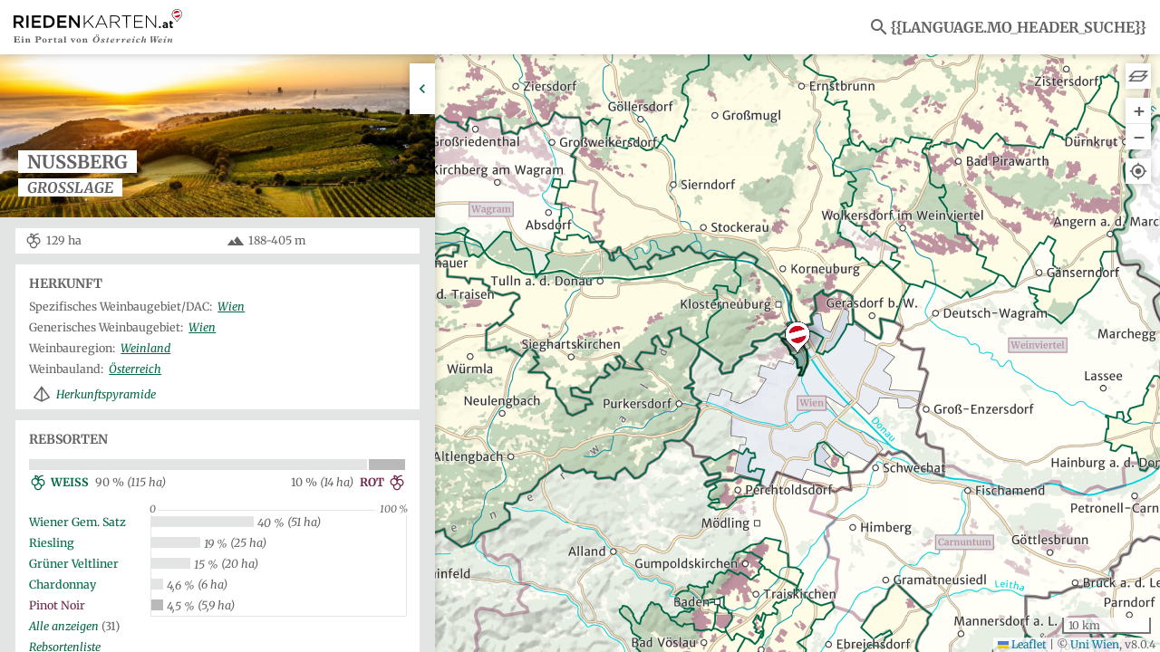

--- FILE ---
content_type: text/html; charset=UTF-8
request_url: https://riedenkarten.at/518
body_size: 18547
content:

<!DOCTYPE html>
<html>

<head>
    <meta charset="UTF-8" />
    <meta name="viewport" content="width=device-width, initial-scale=1.0" />

    <title>Riedenkarten</title>

    <meta name="description" content="Ein Portal von Österreich Wein. Die Herkunft eines Weines ist in der Weinwirtschaft von maßgeblicher Bedeutung. Sie ist wesentlicher Teil der Qualität und wird allgemein eng mit dem Terroir eines Weines verbunden. Je kleiner und spezifischer die Herkunft, desto höher die zugeschriebene Qualität." />
    <meta name="keywords" content="österreichischer Wein, Wein Herkunft, Rieden, österreichische Rieden, Österreich Wein Marketing, Weinanbaugebiete" />
    <meta name="author" content="Österreich Wein Marketing" />

    <meta name="apple-mobile-web-app-capable" content="yes" /> <!-- full screen issue on safari on iOS -->
    <meta name="HandheldFriendly" content="true" /> <!-- font size issue on chrome on android -->

    <link rel="shortcut icon" href="./images/riedenkarten_favicon.ico" />

    <!-- -------------------------- -->
    <!-- Node modules -->
    <!-- -------------------------- -->

    <script src="./node_modules/mustache/mustache.min.js"></script>
    <script src="./node_modules/jquery/dist/jquery.min.js"></script>
    <script src="./node_modules/mark.js/dist/jquery.mark.min.js"></script>

    <!-- -------------------------- -->

    <script>
        // Load the language table & config json into a global constant to be used via Mustache and oewm-mvc.
        const _LANG_   = {"lbl_header_wbg":"Weinbaugebiete","mo_header_wbg":"Weinbaugebiete","lbl_header_infos":"Infos","mo_header_infos":"Infos","mo_header_suche":"Suche","lbl_header_hintergr":"Hintergrund","mo_header_hintergr":"Hintergrund","lbl_header_team":"Projektteam","mo_header_team":"Projektteam","lbl_header_ueber":"\u00dcber das Projekt","mo_header_ueber":"\u00dcber das Projekt","lbl_header_daten":"Datengrundlagen","mo_header_daten":"Datengrundlagen","lbl_header_faq":"FAQ","mo_header_faq":"H\u00e4ufig gestellte Fragen","lbl_header_rechtl":"Rechtliches","mo_header_rechtl":"Rechtliches","lbl_header_impressum":"Impressum","mo_header_impressum":"Impressum","lbl_header_datenschutz":"Datenschutzhinweise","mo_header_datenschutz":"Datenschutzhinweise","lbl_header_nutzungsr":"Nutzungsrechte","mo_header_nutzungsr":"Nutzungsrechte","lbl_header_barrierefr":"Barrierefreiheit","mo_header_barrierefr":"Barrierefreiheit","lbl_header_sprachen":"Sprachen","mo_header_sprachen":"Sprachen","lbl_header_de":"Deutsch","mo_header_de":"Deutsch","lbl_header_en":"English","mo_header_en":"Englisch","lbl_header_suchbegriff":"Nach einer Herkunft suchen \u2026","alt_header_main_logo":"Rieden Karten","mo_header_main_logo":"Rieden Karten","alt_header_slogan_logo":"Ein Portal von \u00d6sterreich Wein","mo_header_slogan_logo":"\u00d6sterreich Wein","mo_header_hamburger":"Men\u00fc","lbl_search_treffer":"Treffer","lbl_search_keineTreffer":"Keine Treffer","lbl_header_kontakt":"Kontakt","url_header_kontakt":"https:\/\/www.oesterreichwein.at\/kontakt","lbl_header_textquellen":"Textquellen","mo_header_textquellen":"Textquellen","url_header_oesterreich_wein":"https:\/\/www.oesterreichwein.at\/","lbl_header_shop":"Gedruckte Karten kaufen","url_header_shop":"https:\/\/shop.oesterreichwein.at\/search?search_api_fulltext=riedenkarten","mo_header_shop":"Shop","mo_infobox_schliessen":"Schlie\u00dfen","mo_infobox_oeffnen":"\u00d6ffnen","lbl_infobox_herkunft":"Herkunft","mo_infobox_herkunft":"Herkunft","lbl_infobox_pyramide":"Herkunftspyramide","mo_infobox_bepflanzt":"Bepflanzte Fl\u00e4che","mo_infobox_hoehe":"H\u00f6he der bepflanzten Fl\u00e4che","mo_infobox_ausr":"Ausrichtung der bepflanzten Fl\u00e4che","mo_infobox_neigung":"Hangneigung der bepflanzten Fl\u00e4che","lbl_infobox_klima":"Klima","lbl_infobox_jahresz":"Jahreszeiten","mo_infobox_fr\u00fchling":"Fr\u00fchling","mo_infobox_sommer":"Sommer","mo_infobox_herbst":"Herbst","mo_infobox_winter":"Winter","lbl_infobox_temp":"Lufttemperatur","mo_infobox_temp":"Lufttemperatur","lbl_infobox_niederschl":"Niederschlag","mo_infobox_niederschl":"Niederschlag","lbl_infobox_sonnenst":"Sonnenstunden","mo_infobox_sonnenst":"Sonnenstunden","mo_infobox_mittel":"Jahresmittel","mo_infobox_summe":"Jahressumme","lbl_infobox_referenz":"Referenzstation","lbl_infobox_werte":"Werte","lbl_infobox_daten":"Daten","lbl_infobox_beschr":"Beschreibung","lbl_infobox_pdf":"PDF","mo_infobox_fruehling_mittel":"Fr\u00fchlingsmittel","mo_infobox_sommer_mittel":"Sommermittel","mo_infobox_herbst_mittel":"Herbstmittel","mo_infobox_winter_mittel":"Wintermittel","mo_infobox_fruehling_summe":"Fr\u00fchlingssumme","mo_infobox_sommer_summe":"Sommersumme","mo_infobox_herbst_summe":"Herbstsumme","mo_infobox_winter_summe":"Wintersumme","lbl_infobox_flat":"Flach","lbl_infobox_n":"Nord","lbl_infobox_ne":"Nordost","lbl_infobox_e":"Ost","lbl_infobox_se":"S\u00fcdost","lbl_infobox_s":"S\u00fcd","lbl_infobox_sw":"S\u00fcdwest","lbl_infobox_w":"West","lbl_infobox_nw":"Nordwest","lbl_infobox_terrassiert":"terrassiert","lbl_infobox_unbepflanzt":"nicht bepflanzt","url_infobox_zamg_jahrbuch":"https:\/\/www.geosphere.at\/","mo_infobox_pdf_herunterladen":"Als PDF herunterladen","lbl_infobox_rebsorten":"Rebsorten","lbl_infobox_weiss":"Wei\u00df","lbl_infobox_rot":"Rot","url_infobox_alle":"Alle anzeigen","lbl_infobox_betriebe":"Betriebe","lbl_infobox_weine":"Weine","mo_mapnav_pyramide":"Herkunftspyramide","lbl_mapnav_herkuenfte":"Herk\u00fcnfte","mo_mapnav_wbl":"Weinbauland","mo_mapnav_wbr":"Weinbauregion","mo_mapnav_g_wbg":"Generisches Weinbaugebiet","mo_mapnav_s_wbg":"Spezifisches Weinbaugebiet\/DAC","mo_mapnav_grosslage":"Gro\u00dflage","mo_mapnav_ortswein":"Ortswein","mo_mapnav_gemeinde":"Weinbaugemeinde","mo_mapnav_kg":"Weinbau-Katastralgemeinde","mo_mapnav_riede":"Ried","mo_mapnav_subriede":"Ried innerhalb einer Ried","lbl_mapnav_wbl":"Weinbauland","lbl_mapnav_wbr":"Weinbauregion","lbl_mapnav_g_wbg":"Generisches Weinbaugebiet","lbl_mapnav_s_wbg":"Spezifisches Weinbaugebiet\/DAC","lbl_mapnav_grosslage":"Gro\u00dflage","lbl_mapnav_ortswein":"Ortswein","lbl_mapnav_gemeinde":"Weinbaugem.","lbl_mapnav_kg":"Weinbau-KG","lbl_mapnav_riede":"Ried","lbl_mapnav_subriede":"Ried innerhalb einer Ried","mo_mapnav_zoom_in":"Zoom in","mo_mapnav_zoom_out":"Zoom out","mo_mapnav_ortung":"Zeige mir, wo ich bin!","mo_mapnav_legende":"Legende","mo_mapnav_layer":"Herk\u00fcnfte und Legende","mo_mapnav_legendeHerkuenfte":"Legende & Herk\u00fcnfte","lbl_sys_wbl":"Weinbauland","lbl_sys_wbl_p":"Weinbauland","mo_sys_wbl":"Weinbauland","mo_sys_wbl_p":"Weinbauland","lbl_sys_wbr":"Weinbauregion","lbl_sys_wbr_p":"Weinbauregionen","mo_sys_wbr":"Weinbauregion","mo_sys_wbr_p":"Weinbauregionen","lbl_sys_g_wbg":"Generisches Weinbaugebiet","lbl_sys_g_wbg_p":"Generische Weinbaugebiete","mo_sys_g_wbg":"Generisches Weinbaugebiet","mo_sys_g_wbg_p":"Generische Weinbaugebiete","lbl_sys_s_wbg":"Spezifisches Weinbaugebiet\/DAC","lbl_sys_s_wbg_p":"Spezifische Weinbaugebiete\/DAC","mo_sys_s_wbg":"Spezifisches Weinbaugebiet\/DAC","mo_sys_s_wbg_p":"Spezifische Weinbaugebiete\/DAC","lbl_sys_grosslage":"Gro\u00dflage","lbl_sys_grosslage_p":"Gro\u00dflagen","mo_sys_grosslage":"Gro\u00dflage","mo_sys_grosslage_p":"Gro\u00dflagen","lbl_sys_ortswein":"Ortswein","lbl_sys_ortswein_p":"Ortsweine","mo_sys_ortswein":"Ortswein","mo_sys_ortswein_p":"Ortsweine","lbl_sys_gemeinde":"Weinbaugemeinde","lbl_sys_gemeinde_p":"Weinbaugemeinden","mo_sys_gemeinde":"Weinbaugemeinde","mo_sys_gemeinde_p":"Weinbaugemeinden","lbl_sys_kg":"Weinbau-Katastralgemeinde","lbl_sys_kg_p":"Weinbau-Katastralgemeinden","mo_sys_kg":"Weinbau-Katastralgemeinde","mo_sys_kg_p":"Weinbau-Katastralgemeinden","lbl_sys_riede":"Ried","lbl_sys_riede_p":"Rieden","mo_sys_riede":"Ried","mo_sys_riede_p":"Rieden","lbl_sys_subriede":"Ried innerhalb einer Ried","lbl_sys_subriede_p":"Rieden innerhalb einer Ried","mo_sys_subriede":"Ried innerhalb einer Ried","mo_sys_subriede_p":"Rieden innerhalb einer Ried","lbl_sys_herkunftspyramide":"Herkunftspyramide","mo_sys_herkunftspyramide":"Herkunftspyramide","lbl_sys_legende":"Legende","mo_sys_legende":"Legende","lbl_sys_cookieconsent":"Diese Website verwendet Cookies. Durch die Nutzung dieser Website erkl\u00e4ren Sie sich damit einverstanden. Weitere Informationen finden Sie in den \u003Cspan id=\"modalLink\" onclick=openModal(\"privacyModal\",\"de\")\u003EDatenschutzhinweisen\u003C\/span\u003E im Infobereich.","lbl_sys_riedenkarten":"Riedenkarten","lbl_wbg_noe":"Nieder\u00f6sterreich","mo_wbg_noe":"Nieder\u00f6sterreich","lbl_wgb_wachau":"Wachau","mo_wbg_wachau":"Wachau","lbl_wbg_kremstal":"Kremstal","mo_wbg_kremstal":"Kremstal","lbl_wbg_kamptal":"Kamptal","mo_wbg_kamptal":"Kamptal","lbl_wbg_traisental":"Traisental","mo_wbg_traisental":"Traisental","lbl_wbg_wagram":"Wagram","mo_wbg_wagram":"Wagram","lbl_wbg_weinviertel":"Weinviertel","mo_wbg_weinviertel":"Weinviertel","lbl_wbg_carnuntum":"Carnuntum","mo_wbg_carnuntum":"Carnuntum","lbl_wbg_theremenregion":"Thermenregion","mo_wbg_thermenregion":"Thermenregion","lbl_wbg_bgld":"Burgenland","mo_wbg_bgld":"Burgenland","lbl_wbg_neusiedlersee":"Neusiedlersee","mo_wbg_neusiedlersee":"Neusiedlersee","lbl_wbg_leithaberg":"Leithaberg (inkl. Rust)","mo_wbg_leithaberg":"Leithaberg (inkl. Rust)","lbl_wbg_rosalia":"Rosalia","mo_wbg_rosalia":"Rosalia","lbl_wbg_mittelburgenland":"Mittelburgenland","mo_wbg_mittelburgenland":"Mittelburgenland","lbl_wbg_eisenberg":"Eisenberg","mo_wbg_eisenberg":"Eisenberg","lbl_wbg_stmk":"Steiermark","mo_wbg_stmk":"Steiermark","lbl_wbg_stmk_vulkan":"Vulkanland Steiermark","mo_wbg_stmk_vulkan":"Vulkanland Steiermark","lbl_wbg_suedstmk":"S\u00fcdsteiermark","mo_wbg_suedstmk":"S\u00fcdsteiermark","lbl_wbg_weststmk":"Weststeiermark","mo_wbg_weststmk":"Weststeiermark","lbl_wbg_wien":"Wien","mo_wbg_wien":"Wien","lbl_browser_nachricht":"Ihr Browser ist veraltet und wird von dieser Webseite nicht unterst\u00fctzt. Einige Inhalte dieser Seite werden vielleicht nicht, oder nicht richtig, dargestellt.","lbl_browser_achtung":"Achtung","lbl_browser_browser":"Ihr verwendeter Browser","lbl_browser_final":"Bitte verwenden Sie einen aktuellen Browser!","lbl_browser_schlie\u00dfen":"Schlie\u00dfen","mo_lb_schliessen":"Schlie\u00dfen (Esc)","mo_lb_interaktive_version":"Interaktive Version \u00f6ffnen","mo_lb_vollbild":"Vollbild umschalten","mo_lb_zoomen":"Vergr\u00f6\u00dfern\/verkleinern","mo_lb_vorheriges":"Vorheriges","mo_lb_naechstes":"N\u00e4chstes","lbl_infobox_showall":"Alle anzeigen","lbl_infobox_rebsortenliste":"Rebsortenliste","lbl_infobox_ese":"Ost-S\u00fcdost","lbl_infobox_sse":"S\u00fcd-S\u00fcdost","lbl_infobox_nne":"Nord-Nordost","lbl_infobox_ene":"Ost-Nordost","lbl_infobox_ssw":"S\u00fcd-S\u00fcdwest","lbl_infobox_wsw":"West-S\u00fcdwest","lbl_infobox_wnw":"West-Nordwest","lbl_infobox_nnw":"Nord-Nordwest","mo_infobox_button_weine":"Weine dieser Herkunft am Etikett","mo_infobox_button_betriebe":"Betriebe mit Standort in dieser Herkunft","lbl_infobox_geo":"Geologie & Boden","mo_infobox_mehr":"Mehr","mo_infobox_weniger":"Weniger","lbl_infobox_geo_am":"Untergrund","lbl_infobox_geo_bt":"Bodentyp","lbl_infobox_geo_ba":"Bodentextur","lbl_infobox_geo_kg":"Kalkgehalt","lbl_infobox_geo_hg":"Humusgehalt","lbl_infobox_geo_gr":"Gr\u00fcndigkeit","lbl_infobox_geo_wv":"Wasserverh\u00e4ltnisse","lbl_infobox_geo_dl":"Durchl\u00e4ssigkeit","lbl_infobox_ant_kies":"Kies, Schotter","lbl_infobox_ant_konglo":"Konglomerat, Brekzie","lbl_infobox_ant_block":"Bl\u00f6cke, Blockwerk","lbl_infobox_ant_sande":"Sand, Sandstein","lbl_infobox_ant_tone":"Ton, Schluff","lbl_infobox_ant_lehm":"Lehm","lbl_infobox_ant_loess":"L\u00f6ss, L\u00f6sslehm","lbl_infobox_ant_locker":"Lockermaterial","lbl_infobox_ant_mergel":"Mergel","lbl_infobox_ant_kalk":"Kalkstein","lbl_infobox_ant_dolo":"Dolomit","lbl_infobox_ant_marmor":"Marmor","lbl_infobox_ant_schief":"Schiefer","lbl_infobox_ant_phyll":"Phyllit","lbl_infobox_ant_quarz":"Quarzit","lbl_infobox_ant_gneis":"Gneis","lbl_infobox_ant_granit":"Granit","lbl_infobox_ant_granul":"Granulit","lbl_infobox_ant_amphi":"Amphibolit","lbl_infobox_ant_serpen":"Serpentinit","lbl_infobox_ant_opal":"Opal","lbl_infobox_ant_basalt":"Basalt, Vulkanit","lbl_infobox_ant_sonst_a":"Sonstige","lbl_infobox_ant_anmoor":"Anmoor, Moor","lbl_infobox_ant_au":"Auboden","lbl_infobox_ant_braune":"Braunerde","lbl_infobox_ant_gley":"Gley","lbl_infobox_ant_kolluv":"Kolluvium","lbl_infobox_ant_pseudo":"Pseudogley","lbl_infobox_ant_ranker":"Ranker","lbl_infobox_ant_rendsi":"Rendsina","lbl_infobox_ant_rigol":"Rigolboden","lbl_infobox_ant_roh":"Rohboden","lbl_infobox_ant_salz":"Salzboden","lbl_infobox_ant_schwar":"Schwarzerde","lbl_infobox_ant_sonst_b":"Sonstiger Boden","lbl_infobox_ant_uneinh":"Uneinheitlicher Boden","lbl_infobox_ant_ton":"tonig","lbl_infobox_ant_schluf":"schluffig","lbl_infobox_ant_sand":"sandig","lbl_infobox_ant_gering":"gering","lbl_infobox_ant_mittel":"mittel","lbl_infobox_ant_hoch":"hoch","lbl_infobox_ant_seicht":"seichtgr\u00fcndig","lbl_infobox_ant_tief":"tiefgr\u00fcndig","lbl_infobox_ant_trocken":"trocken","lbl_infobox_ant_gut":"gut versorgt","lbl_infobox_ant_feucht":"feucht","lbl_infobox_geo_details":"Details anzeigen","lbl_infobox_geo_leg":"Begriffserkl\u00e4rungen","lbl_infobox_geo_most":"h\u00e4ufigster Anteil","lbl_lightbox_geo_ant_k":"Anteil an der kartierten bepflanzten Riedfl\u00e4che","lbl_lightbox_geo_daten":"GK50\/GEOFAST50 - GeoSphere Austria (Untergrund), eBOD - BFW (s\u00e4mtliche Bodenparameter)","lbl_lightbox_geo_ant_gk":"Geologischer Kartierungsgrad der bepflanzten Riedfl\u00e4che","lbl_lightbox_geo_ant_ebod":"Bodenkundlicher Kartierungsgrad der bepflanzten Riedfl\u00e4che","lbl_lightbox_geo_note":"f\u00fcr eine Auswertung m\u00fcssen mindestens 75% der bepflanzten Riedfl\u00e4che geologisch oder bodenkundlich kartiert sein.","lbl_lightbox_geo_method":"ersichtlich auf riedenkarten.at unter Infos\/Datengrundlagen","lbl_infobox_no_data":"keine Daten verf\u00fcgbar","mo_infobox_geo_am":"Festes oder lockeres Gestein (Ausgangsmaterial), das den Boden unterlagert","mo_infobox_geo_ba":"Korngr\u00f6\u00dfenzusammensetzung im Boden bzw. obersten Bodenhorizont (tonig\/schluffig\/sandig\/lehmig)","mo_infobox_geo_bt":"\u00dcber dem Untergrund liegender Boden mit in sich \u00e4hnlichen Eigenschaften und Bodenschichten","mo_infobox_geo_kg":"Menge an Kalzium- und Magnesiumkarbonat im Boden (kalkarm\/m\u00e4\u00dfig kalkhaltig\/kalkreich)","mo_infobox_geo_hg":"Menge an organischen Stoffen im Boden (humusarm\/mittelhumos\/humusreich)","mo_infobox_geo_gr":"Tiefe der lockeren Bodenschichten (seichtgr\u00fcndig\/mittelgr\u00fcndig\/tiefgr\u00fcndig)","mo_infobox_geo_wv":"Wasserversorgung eines Standorts (trocken\/gut versorgt\/feucht)","mo_infobox_geo_dl":"Ausma\u00df der vertikalen Wasserabflussgeschwindigkeit im Boden (schwach\/m\u00e4\u00dfig\/stark)","lbl_infobox_little_data":"Kartierungsgrad unzureichend","lbl_lightbox_geo_daten_label":"Datengrundlagen","lbl_lightbox_geo_note_label":"Hinweis","lbl_lightbox_geo_method_label":"Auswertungsmethodik","lbl_infobox_ant_lehmig":"lehmig","lbl_infobox_ant_kalkarm":"kalkarm","lbl_infobox_ant_kalkreich":"kalkreich","lbl_infobox_ant_kalkmittel":"m\u00e4\u00dfig kalkhaltig","lbl_infobox_ant_humusmittel":"mittelhumos","lbl_infobox_ant_humusarm":"humusarm","lbl_infobox_ant_humusreich":"humusreich","lbl_infobox_ant_mittelgruendig":"mittelgr\u00fcndig","lbl_infobox_ant_maessig":"m\u00e4\u00dfig","lbl_infobox_ant_schwach":"schwach","lbl_infobox_ant_stark":"stark","lbl_infobox_geo_further":"weitere Anteile","lbl_infobox_geo_ant":"Fl\u00e4chenanteil","lbl_header_deprecated_id":"Ung\u00fcltige ID","lbl_header_lizenz":"Lizenzbedingungen","mo_header_lizenz":"Lizenzbedingungen","lbl_filter_variety_title":"Rebsorten","lbl_filter_variety_subsel_all":"gesamt","lbl_filter_variety_subsel_pp":"h\u00e4ufigster Anteil","lbl_filter_variety_subsel_10pc":"\u00fcber 10 %","lbl_filter_variety_subsel_25pc":"\u00fcber 25 %","lbl_filter_variety_subsel_50pc":"\u00fcber 50 %","lbl_filter_variety_subsel_1ha":"\u00fcber 1 ha","lbl_filter_variety_subsel_10ha":"\u00fcber 10 ha","lbl_filter_variety_subsel_25ha":"\u00fcber 25 ha","lbl_filter_variety_subsel_100ha":"\u00fcber 100 ha","lbl_filter_geology_title":"Geologie & Boden","lbl_filter_geology_sel_substratum":"Untergrund","lbl_filter_geology_sel_lime":"Kalkgehalt","lbl_filter_geology_sel_depth":"Gr\u00fcndigkeit","lbl_filter_geology_sel_water":"Wasserverh\u00e4ltnisse","lbl_filter_geology_subsel_supplement":"vorwiegend","lbl_filter_terrain_title":"Gel\u00e4nde","lbl_filter_terrain_sel_area":"Bepflanzte Fl\u00e4che","lbl_filter_terrain_subsel_area_1ha":"bis 1 ha","lbl_filter_terrain_subsel_area_1_5ha":"\u00fcber 1 bis 5 ha","lbl_filter_terrain_subsel_area_5_10ha":"\u00fcber 5 bis 10 ha","lbl_filter_terrain_subsel_area_10_20ha":"\u00fcber 10 bis 20 ha","lbl_filter_terrain_subsel_area_20_50ha":"\u00fcber 20 bis 50 ha","lbl_filter_terrain_subsel_area_50_100ha":"\u00fcber 50 bis 100 ha","lbl_filter_terrain_subsel_area_100_500ha":"\u00fcber 100 bis 500 ha","lbl_filter_terrain_subsel_area_500_1000ha":"\u00fcber 500 bis 1000 ha","lbl_filter_terrain_subsel_area_1000_5000ha":"\u00fcber 1000 bis 5000 ha","lbl_filter_terrain_subsel_area_5000_10000ha":"\u00fcber 5000 bis 10000 ha","lbl_filter_terrain_subsel_area_10000ha":"\u00fcber 10000 ha","lbl_filter_terrain_sel_terracing":"Terrassierung","lbl_filter_terrain_subsel_terracing_none":"keine","lbl_filter_terrain_subsel_terracing_0pc":"\u00fcber 0 %","lbl_filter_terrain_subsel_terracing_10pc":"\u00fcber 10 %","lbl_filter_terrain_subsel_terracing_25pc":"\u00fcber 25 %","lbl_filter_terrain_subsel_terracing_50pc":"\u00fcber 50 %","lbl_filter_terrain_sel_elevation":"Seeh\u00f6he (max.)","lbl_filter_terrain_subsel_elevation_200m":"bis 200 m","lbl_filter_terrain_subsel_elevation_200_300m":"\u00fcber 200 bis 300 m","lbl_filter_terrain_subsel_elevation_300_400m":"\u00fcber 300 bis 400 m","lbl_filter_terrain_subsel_elevation_400_500m":"\u00fcber 400 bis 500 m","lbl_filter_terrain_subsel_elevation_500m":"\u00fcber 500 m","lbl_filter_terrain_sel_aspect":"Ausrichtung","lbl_filter_terrain_subsel_aspect_north":"vorwiegend Nord","lbl_filter_terrain_subsel_aspect_east":"vorwiegend Ost","lbl_filter_terrain_subsel_aspect_south":"vorwiegend S\u00fcd","lbl_filter_terrain_subsel_aspect_west":"vorwiegend West","lbl_filter_terrain_subsel_aspect_flat":"vorwiegend flach","lbl_filter_terrain_sel_gradient":"Hangneigung (\u00d8)","lbl_filter_terrain_subsel_gradient_flat":"flach (bis 2\u00b0)","lbl_filter_terrain_subsel_gradient_low":"gering (\u00fcber 2 bis 5\u00b0)","lbl_filter_terrain_subsel_gradient_mod":"m\u00e4\u00dfig (\u00fcber 5 bis 10\u00b0)","lbl_filter_terrain_subsel_gradient_mod_steep":"m\u00e4\u00dfig steil (\u00fcber 10 bis 20\u00b0)","lbl_filter_terrain_subsel_gradient_steep":"steil (\u00fcber 20\u00b0)","lbl_filter_sel_default":"Auswahl \u2026","lbl_filter_subsel_default":"Auswahl \u2026","lbl_filter_list_map":"in Karte anzeigen","lbl_filter_list_origins":"\u00dcbergeordnete Herk\u00fcnfte","mo_filter_list_origins":"\u00dcbergeordnete Herk\u00fcnfte (Weinbaugebiet, Ortswein, Gemeinde)","lbl_filter_list_ha":"ha","mo_filter_list_ha":"Hektar","lbl_filter_list_pc":"%","mo_filter_list_pc":"Prozent","lbl_filter_list_elevation":"Seeh\u00f6he (max.) ","mo_filter_list_elevation":"Maximale Seeh\u00f6he in Meter","lbl_filter_list_aspect":"Hauptausrichtung ","mo_filter_list_aspect":"Hauptausrichtung ","lbl_filter_list_gradient":"Hangneigung (\u00d8)","mo_filter_list_gradient":"Durchschnittliche Hangneigung in Grad","lbl_filter_list_sort":"Sortieren nach:","lbl_filter_list_sort_name_az":"Herkunft A-Z","lbl_filter_list_sort_name_za":"Herkunft Z-A","lbl_filter_list_sort_origins_az":"\u00dcbergeordnete Herk\u00fcnfte A-Z","lbl_filter_list_sort_origins_za":"\u00dcbergeordnete Herk\u00fcnfte Z-A","lbl_filter_list_sort_ha_asc":"Hektar aufsteigend","lbl_filter_list_sort_ha_desc":"Hektar absteigend","lbl_filter_list_sort_pc_asc":"Prozent aufsteigend","lbl_filter_list_sort_pc_desc":"Prozent absteigend","lbl_filter_list_sort_more":"weitere","lbl_filter_list_sort_show":"anzeigen","lbl_filter_accordion_filters":"Suche & Filter","lbl_filter_accordion_results":"Ergebnisse","lbl_header_short_de":"DE","lbl_header_short_en":"EN","lbl_search_keyword_too_short":"Suchtext zu kurz (min. 2 Buchstaben)","lbl_clear_all_filters":"Filter zur\u00fccksetzen","mo_clear_all_filters":"Filterergebnisse in der Tabelle und der Karte zur\u00fccksetzen","mo_clear_all_filters_in_map":"Filterergebnisse in der Karte zur\u00fccksetzen","lbl_collapse_all":"Alle einklappen","lbl_expand_all":"Alle ausklappen","lbl_show_more_results":"weitere Zeilen anzeigen","lbl_show_less_results":"weniger Zeilen anzeigen","lbl_filter_show_origin_label":"Name","lbl_filter_terrain_aspect_n":"N","lbl_filter_terrain_aspect_nne":"NNO","lbl_filter_terrain_aspect_nnw":"NNW","lbl_filter_terrain_aspect_e":"O","lbl_filter_terrain_aspect_ne":"NO","lbl_filter_terrain_aspect_ene":"ONO","lbl_filter_terrain_aspect_ese":"OSO","lbl_filter_terrain_aspect_s":"S","lbl_filter_terrain_aspect_se":"SO","lbl_filter_terrain_aspect_sw":"SW","lbl_filter_terrain_aspect_sse":"SSO","lbl_filter_terrain_aspect_ssw":"SSW","lbl_filter_terrain_aspect_w":"W","lbl_filter_terrain_aspect_nw":"NW","lbl_filter_terrain_aspect_wsw":"WSW","lbl_filter_terrain_aspect_wnw":"WNW","lbl_filter_terrain_aspect_flat":"flach"};
        const _CONFIG_ = {"defaultLanguage":"de","debug":false,"cookiebanner":true,"apiRoot":"https:\/\/oewm.geo.univie.ac.at\/oewm-api\/v1_9","apiRoot_pip":"https:\/\/oewm.geo.univie.ac.at\/oewm-api\/v1_9","api":"oewm-api\/v1_9\/","app_host_de":"https:\/\/riedenkarten.at\/","app_host_en":"https:\/\/austrianvineyards.com\/","wine_charts_dir":"data\/wine_charts\/","geology_charts_dir":"data\/geology_charts\/","meteo_charts_dir":"data\/meteo\/","pdf_dir":"data\/pdf\/","bar_breakpoint":60,"max_lines_infobox":5,"meteo_chart_host":"https:\/\/map.geo.univie.ac.at\/","meteo_chart_dir":"sandbox\/climograph\/responsive\/comb2\/","meteo_chart_script":"climate_chart.php","meteo_chart_version":1938593506,"meteo_dir":"\/data\/meteo\/","image_dir":".\/images\/","appTitle":"Riedenkarten","apiVersion":2,"appVersion":"8.0.4","showVersion":true,"showHerkunft":false,"infoModalLink":"https:\/\/geographie.univie.ac.at\/arbeitsgruppen\/kartographie-und-geoinformation\/","infoTemplate":".\/templates\/feature-info.tpl.php","modalTemplate":"modal.tpl.html","languageBaseUrl":{"de":"https:\/\/www.riedenkarten.at","en":"https:\/\/www.austrianvineyards.com"},"geoline":[{"key":"wbl","text":"Weinbauland","plural":"Weinbaul\u00e4nder"},{"key":"wbr","text":"Weinbauregion","plural":"Weinbauregionen"},{"key":"g_wbg","text":"Generisches Weinbaugebiet","plural":"Generische Weinbaugebiete"},{"key":"s_wbg","text":"Spezifisches Weinbaugebiet\/DAC","plural":"Spezifische Weinbaugebiete\/DAC"},{"key":"grosslage","text":"Gro\u00dflage","plural":"Gro\u00dflagen"},{"key":"gemeinde","text":"Weinbaugemeinde","plural":"Weinbaugemeinden"},{"key":"kg","text":"Weinbau-Katastralgemeinde","plural":"Weinbau-Katastralgemeinden"},{"key":"riede","text":"Ried","plural":"Rieden"},{"key":"subriede","text":"Ried innerhalb einer Ried","plural":"Rieden innerhalb einer Ried"}],"categories":[{"key":"wbl","text":"Weinbauland","plural":"Weinbaul\u00e4nder"},{"key":"wbr","text":"Weinbauregion","plural":"Weinbauregionen"},{"key":"g_wbg","text":"Generisches Weinbaugebiet","plural":"Generische Weinbaugebiete"},{"key":"s_wbg","text":"Spezifisches Weinbaugebiet\/DAC","plural":"Spezifische Weinbaugebiete\/DAC"},{"key":"grosslage","text":"Gro\u00dflage","plural":"Gro\u00dflagen"},{"key":"ortswein","text":"Ortswein","plural":"Ortsweine"},{"key":"gemeinde","text":"Weinbaugemeinde","plural":"Weinbaugemeinden"},{"key":"ortsteil","text":"Weinbau-Ortsteil","plural":"Weinbau-Ortsteile"},{"key":"kg","text":"Weinbau-Katastralgemeinde","plural":"Weinbau-Katastralgemeinden"},{"key":"riede","text":"Ried","plural":"Rieden"},{"key":"subriede","text":"Ried innerhalb einer Ried","plural":"Rieden innerhalb einer Ried"}],"search_assign":{"s_wbg":["g_wbg"],"grosslage":["s_wbg"],"ortswein":["s_wbg"],"gemeinde":["s_wbg"],"kg":["s_wbg"],"riede":["gemeinde","ortswein","s_wbg"],"subriede":["gemeinde","ortswein","s_wbg"]},"meteo":{"dir":"\/data\/meteo\/","dummy":"meteo_dummy.png","prefix":"meteo","con":"_","img_type":"png"},"categoriesWithStats":["wbl","wbr","g_wbg","s_wbg","grosslage","ortswein","gemeinde","kg","riede","subriede"],"categoriesWithClimate":["ortswein","gemeinde","kg","riede","subriede"],"categoriesWithAllStats":["riede","subriede"],"map":{"marker":{"iconShadowUrl":".\/images\/shadow_only.png","iconUrl":".\/images\/pin_only2.png","width":27.7,"height":35,"shadowWidth":70,"shadowHeight":35},"filteredSearchMarker":{"iconShadowUrl":".\/images\/shadow_only.png","iconUrl":".\/images\/oewm_pin_green.svg","width":27.7,"height":35,"shadowWidth":70,"shadowHeight":35},"stationMarker":{"iconUrl":".\/images\/weather_station.png","width":35,"height":35},"locate":{"zoom":12,"title":"Show me where I am!","pulseOptions":{"iconSize":[10,10],"fillColor":"#8A0F3D","color":"#8A0F3D","animate":true,"heatbeat":1},"drawCircle":true,"circleStyle":{"fillColor":"#8A0F3D"},"markerStyle":{"weight":2,"radius":7,"fillColor":"#8A0F3D","color":"#FFFFFF"}},"controls":{"scale":true,"zoomLevel":false,"layers":false,"locate":true,"origin":true,"legend":false},"leafletOptions":{"maxZoom":18,"minZoom":5,"zoom":8,"center":[47.8,13.35],"zoomAnimation":false,"markerZoomAnimation":false,"tap":false,"doubleClickZoom":false},"zoomDuration":0,"initialBounds":[[46.59,15.02],[48.85,17.21]],"tileLayers":[{"name":"OWM-tms (5 -7)","attribution":"\u00a9 <a onclick=openModal('dataModal','de')>Uni Wien<\/a>","tms":true,"url":"https:\/\/{s}.geo.univie.ac.at\/TMS\/OEWM\/EXTERN\/oewm_tms_herkuenfte\/{z}\/{x}\/{y}.png","subdomains":["map","data1"],"maxZoom":7,"minZoom":5,"bounds":[[0.9,-70.9],[75,88.9]],"maxBounds":[[0.9,-70.9],[75,88.9]]},{"name":"OWM-tms (8 -12)","attribution":"\u00a9 <a onclick=openModal('dataModal','de')>Uni Wien<\/a>","tms":true,"url":"https:\/\/{s}.geo.univie.ac.at\/TMS\/OEWM\/EXTERN\/oewm_tms_herkuenfte\/{z}\/{x}\/{y}.png","subdomains":["map","data1"],"maxZoom":15,"maxNativeZoom":12,"minZoom":8,"bounds":[[44.672,5.911],[50.469,20.94]],"maxBounds":[[44.672,5.911],[50.469,20.94]]},{"name":"OWM-tms (13 -15)","attribution":"\u00a9 <a onclick=openModal('dataModal','de')>Uni Wien<\/a>","tms":true,"url":"https:\/\/{s}.geo.univie.ac.at\/TMS\/OEWM\/EXTERN\/oewm_tms_herkuenfte\/{z}\/{x}\/{y}.png","subdomains":["map","data1"],"maxZoom":15,"minZoom":13,"bounds":[[46.364401445,14.7952527294486],[49.0319304426064,17.2207039965713]],"maxBounds":[[44.672,5.911],[50.469,20.94]]},{"name":"Basemap Orthofoto","attribution":"Datenquelle:  <a target='_blank' href='https:\/\/www.basemap.at\/'>basemap.at<\/a>","url":"https:\/\/mapsneu.wien.gv.at\/basemap\/bmaporthofoto30cm\/normal\/google3857\/{z}\/{y}\/{x}.jpeg","maxZoom":18,"minZoom":16,"bounds":[[46.35877,8.782379],[49.037872,17.189532]],"maxBounds":[[46.35877,8.782379],[49.037872,17.189532]]}],"geoJSONLayers":[{"category":"wbl","styles":{"default":{"fillOpacity":0.35,"fillColor":"#006847","opacity":1,"color":"#006847","weight":2,"linecap":"round","linejoin":"round"},"highlighted":{"fillOpacity":0.35,"fillColor":"#006847","opacity":1,"color":"#006847","weight":2},"selected":{"fillOpacity":0.35,"fillColor":"#006847","opacity":1,"color":"#006847","weight":2}}},{"category":"wbr","styles":{"default":{"fillOpacity":0.35,"fillColor":"#006847","opacity":1,"color":"#006847","weight":2,"linecap":"round","linejoin":"round"},"highlighted":{"fillOpacity":0.35,"fillColor":"#006847","opacity":1,"color":"#006847","weight":2},"selected":{"fillOpacity":0.35,"fillColor":"#006847","opacity":1,"color":"#006847","weight":2}}},{"category":"g_wbg","styles":{"default":{"fillOpacity":0.35,"fillColor":"#006847","opacity":1,"color":"#006847","weight":2,"linecap":"round","linejoin":"round"},"highlighted":{"fillOpacity":0.35,"fillColor":"#006847","opacity":1,"color":"#006847","weight":2},"selected":{"fillOpacity":0.35,"fillColor":"#006847","opacity":1,"color":"#006847","weight":2}}},{"category":"s_wbg","styles":{"default":{"fillOpacity":0.35,"fillColor":"#6e2349","opacity":1,"color":"#6e2349","weight":2,"linecap":"round","linejoin":"round"},"highlighted":{"fillOpacity":0.35,"fillColor":"#6e2349","opacity":1,"color":"#6e2349","weight":2},"selected":{"fillOpacity":0.35,"fillColor":"#6e2349","opacity":1,"color":"#6e2349","weight":2}}},{"category":"grosslage","styles":{"default":{"fillOpacity":0.35,"fillColor":"#006847","opacity":1,"color":"#006847","weight":2,"linecap":"round","linejoin":"round"},"highlighted":{"fillOpacity":0.35,"fillColor":"#006847","opacity":1,"color":"#006847","weight":2},"selected":{"fillOpacity":0.35,"fillColor":"#006847","opacity":1,"color":"#006847","weight":2}}},{"category":"ortswein","styles":{"default":{"fillOpacity":0.35,"fillColor":"#6e2349","opacity":1,"color":"#6e2349","weight":2,"linecap":"round","linejoin":"round"},"highlighted":{"fillOpacity":0.35,"fillColor":"#6e2349","opacity":1,"color":"#6e2349","weight":2},"selected":{"fillOpacity":0.35,"fillColor":"#6e2349","opacity":1,"color":"#6e2349","weight":2}}},{"category":"gemeinde","styles":{"default":{"fillOpacity":0.35,"fillColor":"#006847","opacity":1,"color":"#006847","weight":2,"linecap":"round","linejoin":"round"},"highlighted":{"fillOpacity":0.35,"fillColor":"#006847","opacity":1,"color":"#006847","weight":2},"selected":{"fillOpacity":0.35,"fillColor":"#006847","opacity":1,"color":"#006847","weight":2}}},{"category":"kg","styles":{"default":{"fillOpacity":0.35,"fillColor":"#006847","opacity":1,"color":"#006847","weight":2,"linecap":"round","linejoin":"round"},"highlighted":{"fillOpacity":0.35,"fillColor":"#006847","opacity":1,"color":"#006847","weight":2},"selected":{"fillOpacity":0.35,"fillColor":"#006847","opacity":1,"color":"#006847","weight":2}}},{"category":"riede","styles":{"default":{"fillOpacity":0.35,"fillColor":"#6e2349","opacity":1,"color":"#6e2349","weight":2,"linecap":"round","linejoin":"round"},"highlighted":{"fillOpacity":0.35,"fillColor":"#6e2349","opacity":1,"color":"#6e2349","weight":2},"selected":{"fillOpacity":0.35,"fillColor":"#6e2349","opacity":1,"color":"#6e2349","weight":2}}},{"category":"subriede","styles":{"default":{"fillOpacity":0.35,"fillColor":"#6e2349","opacity":1,"color":"#6e2349","weight":2,"linecap":"round","linejoin":"round"},"highlighted":{"fillOpacity":0.35,"fillColor":"#6e2349","opacity":1,"color":"#6e2349","weight":2},"selected":{"fillOpacity":0.35,"fillColor":"#6e2349","opacity":1,"color":"#6e2349","weight":2}}}],"styles":{"default":{"fillOpacity":0.2,"fillColor":"#ccc","opacity":1,"color":"#000","weight":1,"linecap":"round","linejoin":"round"},"highlighted":{"fillOpacity":0.5,"fillColor":"#e0cacf","opacity":1,"color":"#444","weight":2},"selected":{"fillOpacity":1,"fillColor":"#b98f9c","opacity":1,"color":"#6e2349","weight":2}}},"lang":"de","urlParams":{"showNavigation":true,"showInfobox":true,"showHeader":true,"centerPin":false,"mapCenter":false,"zoom":false,"showLayer":false,"lang":"de","geoline":false,"showInfo":false}};

        const _FILTER_PARAMS_ = {"grapevariety":{"grapevariety_selection":[{"grape_variety_id":"BL","grape_variety_lbl":"Blauburger","grape_variety_color":"R"},{"grape_variety_id":"BP","grape_variety_lbl":"Blauer Portugieser","grape_variety_color":"R"},{"grape_variety_id":"BW","grape_variety_lbl":"Blauer Wildbacher","grape_variety_color":"R"},{"grape_variety_id":"BF","grape_variety_lbl":"Blaufr\u00e4nkisch","grape_variety_color":"R"},{"grape_variety_id":"BM","grape_variety_lbl":"Bl\u00fctenmuskateller","grape_variety_color":"W"},{"grape_variety_id":"BO","grape_variety_lbl":"Bouvier","grape_variety_color":"W"},{"grape_variety_id":"CF","grape_variety_lbl":"Cabernet Franc","grape_variety_color":"R"},{"grape_variety_id":"CS","grape_variety_lbl":"Cabernet Sauvignon","grape_variety_color":"R"},{"grape_variety_id":"CH","grape_variety_lbl":"Chardonnay","grape_variety_color":"W"},{"grape_variety_id":"DR","grape_variety_lbl":"Donauriesling","grape_variety_color":"W"},{"grape_variety_id":"DV","grape_variety_lbl":"Donauveltliner","grape_variety_color":"W"},{"grape_variety_id":"FV","grape_variety_lbl":"Fr\u00fchroter Veltliner","grape_variety_color":"W"},{"grape_variety_id":"FU","grape_variety_lbl":"Furmint","grape_variety_color":"W"},{"grape_variety_id":"GB","grape_variety_lbl":"Goldburger","grape_variety_color":"W"},{"grape_variety_id":"GL","grape_variety_lbl":"Goldmuskateller","grape_variety_color":"W"},{"grape_variety_id":"GV","grape_variety_lbl":"Gr\u00fcner Veltliner","grape_variety_color":"W"},{"grape_variety_id":"JU","grape_variety_lbl":"Jubil\u00e4umsrebe","grape_variety_color":"W"},{"grape_variety_id":"ME","grape_variety_lbl":"Merlot","grape_variety_color":"R"},{"grape_variety_id":"MT","grape_variety_lbl":"M\u00fcller-Thurgau","grape_variety_color":"W"},{"grape_variety_id":"MC","grape_variety_lbl":"Muscaris","grape_variety_color":"W"},{"grape_variety_id":"MO","grape_variety_lbl":"Muskat Ottonel","grape_variety_color":"W"},{"grape_variety_id":"MU","grape_variety_lbl":"Muskateller","grape_variety_color":"W"},{"grape_variety_id":"NB","grape_variety_lbl":"Neuburger","grape_variety_color":"W"},{"grape_variety_id":"GR","grape_variety_lbl":"Pinot Gris","grape_variety_color":"W"},{"grape_variety_id":"BB","grape_variety_lbl":"Pinot Noir","grape_variety_color":"R"},{"grape_variety_id":"RH","grape_variety_lbl":"Rathay","grape_variety_color":"R"},{"grape_variety_id":"RR","grape_variety_lbl":"Riesling","grape_variety_color":"W"},{"grape_variety_id":"RL","grape_variety_lbl":"Roesler","grape_variety_color":"R"},{"grape_variety_id":"RM","grape_variety_lbl":"Rosenmuskateller","grape_variety_color":"R"},{"grape_variety_id":"RV","grape_variety_lbl":"Roter Veltliner","grape_variety_color":"W"},{"grape_variety_id":"RG","grape_variety_lbl":"Rotgipfler","grape_variety_color":"W"},{"grape_variety_id":"SB","grape_variety_lbl":"Sauvignon Blanc","grape_variety_color":"W"},{"grape_variety_id":"SA","grape_variety_lbl":"Scheurebe","grape_variety_color":"W"},{"grape_variety_id":"sonst_R","grape_variety_lbl":"Sonstige Rot","grape_variety_color":"R"},{"grape_variety_id":"sonst_W","grape_variety_lbl":"Sonstige Wei\u00df","grape_variety_color":"W"},{"grape_variety_id":"SG","grape_variety_lbl":"Souvignier Gris","grape_variety_color":"W"},{"grape_variety_id":"SL","grape_variety_lbl":"St. Laurent","grape_variety_color":"R"},{"grape_variety_id":"SY","grape_variety_lbl":"Sylvaner","grape_variety_color":"W"},{"grape_variety_id":"SH","grape_variety_lbl":"Syrah","grape_variety_color":"R"},{"grape_variety_id":"TR","grape_variety_lbl":"Traminer","grape_variety_color":"W"},{"grape_variety_id":"WB","grape_variety_lbl":"Wei\u00dfburgunder","grape_variety_color":"W"},{"grape_variety_id":"WR","grape_variety_lbl":"Welschriesling","grape_variety_color":"W"},{"grape_variety_id":"WGS","grape_variety_lbl":"Wiener Gemischter Satz","grape_variety_color":"W"},{"grape_variety_id":"ZF","grape_variety_lbl":"Zierfandler","grape_variety_color":"W"},{"grape_variety_id":"ZW","grape_variety_lbl":"Zweigelt","grape_variety_color":"R"}],"grapevariety_filter_values":[{"filter_type":"share","value":"0","value_lbl":"gesamt"},{"filter_type":"","value":"","value_lbl":"h\u00e4ufigster Anteil"},{"filter_type":"share","value":10,"value_lbl":"\u00fcber 10 %"},{"filter_type":"share","value":25,"value_lbl":"\u00fcber 25 %"},{"filter_type":"share","value":50,"value_lbl":"\u00fcber 50 %"},{"filter_type":"area","value":1,"value_lbl":"\u00fcber 1 ha"},{"filter_type":"area","value":10,"value_lbl":"\u00fcber 10 ha"},{"filter_type":"area","value":25,"value_lbl":"\u00fcber 25 ha"},{"filter_type":"area","value":100,"value_lbl":"\u00fcber 100 ha"}]},"geology":[{"geology_type_option":"geology_ausgang","geology_type_lbl":"Untergrund","geology_subtype_options":[{"value":"ant_amphi","value_lbl":"vorwiegend Amphibolit"},{"value":"ant_basalt","value_lbl":"vorwiegend Basalt, Vulkanit"},{"value":"ant_block","value_lbl":"vorwiegend Bl\u00f6cke, Blockwerk"},{"value":"ant_dolo","value_lbl":"vorwiegend Dolomit"},{"value":"ant_gneis","value_lbl":"vorwiegend Gneis"},{"value":"ant_granit","value_lbl":"vorwiegend Granit"},{"value":"ant_granul","value_lbl":"vorwiegend Granulit"},{"value":"ant_kalk","value_lbl":"vorwiegend Kalkstein"},{"value":"ant_kies","value_lbl":"vorwiegend Kies, Schotter"},{"value":"ant_konglo","value_lbl":"vorwiegend Konglomerat, Brekzie"},{"value":"ant_lehm","value_lbl":"vorwiegend Lehm"},{"value":"ant_locker","value_lbl":"vorwiegend Lockermaterial"},{"value":"ant_loess","value_lbl":"vorwiegend L\u00f6ss, L\u00f6sslehm"},{"value":"ant_marmor","value_lbl":"vorwiegend Marmor"},{"value":"ant_mergel","value_lbl":"vorwiegend Mergel"},{"value":"ant_opal","value_lbl":"vorwiegend Opal"},{"value":"ant_phyll","value_lbl":"vorwiegend Phyllit"},{"value":"ant_quarz","value_lbl":"vorwiegend Quarzit"},{"value":"ant_sande","value_lbl":"vorwiegend Sand, Sandstein"},{"value":"ant_schief","value_lbl":"vorwiegend Schiefer"},{"value":"ant_serpen","value_lbl":"vorwiegend Serpentinit"},{"value":"ant_tone","value_lbl":"vorwiegend Ton, Schluff"},{"value":"ant_sonsta","value_lbl":"vorwiegend Sonstige"}]},{"geology_type_option":"geology_kalk","geology_type_lbl":"Kalkgehalt","geology_subtype_options":[{"value":"ant_gering","value_lbl":"vorwiegend kalkarm"},{"value":"ant_mittel","value_lbl":"vorwiegend m\u00e4\u00dfig kalkhaltig"},{"value":"ant_hoch","value_lbl":"vorwiegend kalkreich"}]},{"geology_type_option":"geology_gruendig","geology_type_lbl":"Gr\u00fcndigkeit","geology_subtype_options":[{"value":"ant_seicht","value_lbl":"vorwiegend seichtgr\u00fcndig"},{"value":"ant_mittel","value_lbl":"vorwiegend mittelgr\u00fcndig"},{"value":"ant_tief","value_lbl":"vorwiegend tiefgr\u00fcndig"}]},{"geology_type_option":"geology_wasser","geology_type_lbl":"Wasserverh\u00e4ltnisse","geology_subtype_options":[{"value":"ant_trocke","value_lbl":"vorwiegend trocken"},{"value":"ant_gut","value_lbl":"vorwiegend gut versorgt"},{"value":"ant_feucht","value_lbl":"vorwiegend feucht"}]}],"terrain":[{"terrain_parameter_option":"size","terrain_parameter_lbl":"Bepflanzte Fl\u00e4che","filter_value_options":[{"value":0,"max_value":1,"value_lbl":"bis 1 ha"},{"value":1,"max_value":5,"value_lbl":"\u00fcber 1 bis 5 ha"},{"value":5,"max_value":10,"value_lbl":"\u00fcber 5 bis 10 ha"},{"value":10,"max_value":20,"value_lbl":"\u00fcber 10 bis 20 ha"},{"value":20,"max_value":50,"value_lbl":"\u00fcber 20 bis 50 ha"},{"value":50,"max_value":100,"value_lbl":"\u00fcber 50 bis 100 ha"},{"value":100,"max_value":500,"value_lbl":"\u00fcber 100 bis 500 ha"},{"value":500,"max_value":1000,"value_lbl":"\u00fcber 500 bis 1000 ha"},{"value":1000,"max_value":5000,"value_lbl":"\u00fcber 1000 bis 5000 ha"},{"value":5000,"max_value":10000,"value_lbl":"\u00fcber 5000 bis 10000 ha"},{"value":10000,"max_value":1000000,"value_lbl":"\u00fcber 10000 ha"}]},{"terrain_parameter_option":"terrace","terrain_parameter_lbl":"Terrassierung","filter_value_options":[{"value":0,"max_value":0,"value_lbl":"keine"},{"value":0,"value_lbl":"\u00fcber 0 %"},{"value":10,"value_lbl":"\u00fcber 10 %"},{"value":25,"value_lbl":"\u00fcber 25 %"},{"value":50,"value_lbl":"\u00fcber 50 %"}]},{"terrain_parameter_option":"altitude","terrain_parameter_lbl":"Seeh\u00f6he (max.)","filter_value_options":[{"value":0,"max_value":200,"value_lbl":"bis 200 m"},{"value":200,"max_value":300,"value_lbl":"\u00fcber 200 bis 300 m"},{"value":300,"max_value":400,"value_lbl":"\u00fcber 300 bis 400 m"},{"value":400,"max_value":500,"value_lbl":"\u00fcber 400 bis 500 m"},{"value":500,"max_value":1000000,"value_lbl":"\u00fcber 500 m"}]},{"terrain_parameter_option":"orientation","terrain_parameter_lbl":"Ausrichtung","filter_value_options":[{"value":"N","value_lbl":"vorwiegend Nord"},{"value":"E","value_lbl":"vorwiegend Ost"},{"value":"S","value_lbl":"vorwiegend S\u00fcd"},{"value":"W","value_lbl":"vorwiegend West"},{"value":"FLAT","value_lbl":"vorwiegend flach"}]},{"terrain_parameter_option":"inclination","terrain_parameter_lbl":"Hangneigung (\u00d8)","filter_value_options":[{"value":0,"max_value":2,"value_lbl":"flach (bis 2\u00b0)"},{"value":2,"max_value":5,"value_lbl":"gering (\u00fcber 2 bis 5\u00b0)"},{"value":5,"max_value":10,"value_lbl":"m\u00e4\u00dfig (\u00fcber 5 bis 10\u00b0)"},{"value":10,"max_value":20,"value_lbl":"m\u00e4\u00dfig steil (\u00fcber 10 bis 20\u00b0)"},{"value":20,"max_value":360,"value_lbl":"steil (\u00fcber 20\u00b0)"}]}]}    </script>

    <!-- We might not really need modernizr anymore, both js arrow function and ES5 are widely supported -->
    <script src="./js/modernizr-custom.js"></script>

    <!-- -------------------------- -->
    <!-- OEWM MVC -->
    <!-- -------------------------- -->

    <link href="./libraries/oewm-mapviewer-component/dist/oewm-mapviewer.css?v=8.0.4" rel="stylesheet" />
    <script src="./libraries/oewm-mapviewer-component/dist/oewm-mapviewer.js?v=8.0.4"></script>

    <!-- -------------------------- -->
    
    <script src="./js/router.js?v=8.0.4"></script>

    <!-- -------------------------- -->
    <!-- Collapsible -->
    <!-- -------------------------- -->

    <link href="./css/collapsible.css?v=8.0.4" rel="stylesheet" />
    <script src="./js/collapsible.js?v=8.0.4"></script>

    <!-- -------------------------- -->
    <!-- Photoswipe -->
    <!-- -------------------------- -->

    <!-- PHOTOSWIPE: TODO: check has the photoswipe been edited in this project, otherwise get it as NPM module -->
    <script src="./libraries/photoswipe/dist/photoswipe.min.js?v=8.0.4"></script>
    <link href="./libraries/photoswipe/dist/default-skin/default-skin.css?v=8.0.4" rel="stylesheet" />
    <script src="./libraries/photoswipe-ui-default.js?v=8.0.4"></script>
    <link href="./libraries/photoswipe/dist/photoswipe.css?v=8.0.4" rel="stylesheet" />

    <link href="./css/default.css?v=8.0.4" rel="stylesheet" />

    <!-- -------------------------- -->
    <!-- New -->
    <!-- -------------------------- -->

    <script src="./js/riedenkarten-api.js?v=8.0.4"></script>
    <script src="./js/riedenkarten-events.js?v=8.0.4"></script>

    <link href="./css/riedenkarten-font-faces.css?v=8.0.4" rel="stylesheet" />
    <link href="./css/riedenkarten.css?v=8.0.4" rel="stylesheet" />

    <link href="./css/riedenkarten-overwrites.css?v=8.0.4" rel="stylesheet" />

    <!-- -------------------------- -->
    <!-- Modal -->
    <!-- -------------------------- -->

    <link href="./css/modal.css?v=8.0.4" rel="stylesheet" />
    <script src="./js/modal.js?v=8.0.4"></script>

    <!-- -------------------------- -->
    <!-- Cookie Banner -->
    <!-- -------------------------- -->

    <link href="./node_modules/cookieconsent/build/cookieconsent.min.css" rel="stylesheet" />
    <script src="./node_modules/cookieconsent/build/cookieconsent.min.js"></script>

    <link href="./css/riedenkarten-cookie-banner.css?v=8.0.4" rel="stylesheet" />

    <!-- -------------------------- -->    

    <script>
        // these two globals were (and still are) show the current
        // state of the map state and map view (also used in other files):
        const _URL_PARAM_STATE_   = [];
        const _CURRENT_VIEW_LINK_ = {"en": "", "de": ""};

        function getCookie(cname) {

            const name = `${cname}=`;
            const ca   = document.cookie.split(";");

            for (let i = 0; i < ca.length; i++) {

                let c = ca[i];

                while (c.charAt(0) == " ") {

                    c = c.substring(1);
                }

                if (c.indexOf(name) == 0) {

                    return c.substring(name.length, c.length);
                }
            }

            return "";
        }

        function initPhotoSwipeFromDOM(gallerySelector) {

            // parse slide data (url, title, size ...) from DOM elements (children of gallerySelector)
            const parseThumbnailElements = function(el) {

                let thumbElements = el.childNodes;
                let numNodes = thumbElements.length;
                let items = [];
                let figureEl;
                let linkEl;
                let size;
                let item;

                for (let i = 0; i < numNodes; i++) {

                    figureEl = thumbElements[i]; // <figure> element

                    // include only element nodes 
                    if (figureEl.nodeType !== 1) {
                        continue;
                    }

                    linkEl = figureEl.children[0]; // <a> element
                    size   = linkEl.getAttribute("data-size").split("x");

                    if ($(linkEl).data('type') == 'video') {
                        item = {
                            html: $(linkEl).data('video')
                        };
                    }
                    else {
                        item = {
                            src: linkEl.getAttribute('href'),
                            w: parseInt(size[0], 10),
                            h: parseInt(size[1], 10)
                        };
                    }

                    if (figureEl.children.length > 1) {
                        // <figcaption> content
                        item.title = figureEl.children[1].innerHTML;
                    }

                    if (linkEl.children.length > 0) {
                        // <img> thumbnail element, retrieving thumbnail url
                        item.msrc = linkEl.children[0].getAttribute('src');
                    }

                    item.el = figureEl; // save link to element for getThumbBoundsFn
                    items.push(item);
                }
                return items;
            };

            // find nearest parent element
            var closest = function closest(el, fn) {
                return el && (fn(el) ? el : closest(el.parentNode, fn));
            };

            // triggers when user clicks on thumbnail
            var onThumbnailsClick = function(e) {

                e = e || window.event;
                e.preventDefault ? e.preventDefault() : e.returnValue = false;

                var eTarget = e.target || e.srcElement;

                // find root element of slide
                var clickedListItem = closest(eTarget, function(el) {
                    return (el.tagName && el.tagName.toUpperCase() === 'SPAN');
                });

                if (!clickedListItem) {
                    return;
                }

                // find index of clicked item by looping through all child nodes
                // alternatively, you may define index via data- attribute
                var clickedGallery = clickedListItem.parentNode,
                    childNodes = clickedListItem.parentNode.childNodes,
                    numChildNodes = childNodes.length,
                    nodeIndex = 0,
                    index;

                for (var i = 0; i < numChildNodes; i++) {
                    if (childNodes[i].nodeType !== 1) {
                        continue;
                    }

                    if (childNodes[i] === clickedListItem) {
                        index = nodeIndex;
                        break;
                    }
                    nodeIndex++;
                }



                if (index >= 0) {
                    // open PhotoSwipe if valid index found
                    openPhotoSwipe(index, clickedGallery);
                }
                return false;
            };

            // parse picture index and gallery index from URL (#&pid=1&gid=2)
            var photoswipeParseHash = function() {
                var hash = window.location.hash.substring(1),
                    params = {};

                if (hash.length < 5) {
                    return params;
                }

                var vars = hash.split('&');
                for (var i = 0; i < vars.length; i++) {
                    if (!vars[i]) {
                        continue;
                    }
                    var pair = vars[i].split('=');
                    if (pair.length < 2) {
                        continue;
                    }
                    params[pair[0]] = pair[1];
                }

                if (params.gid) {
                    params.gid = parseInt(params.gid, 10);
                }

                return params;
            };

            var openPhotoSwipe = function(index, galleryElement, disableAnimation, fromURL) {
                var pswpElement = document.querySelectorAll('.pswp')[0],
                    gallery,
                    options,
                    items;

                items = parseThumbnailElements(galleryElement);

                //DISABLE SHARE BTN EXCEPT FOR METEO CHARTS
                let enableLink = ['climograph_temp_ext', 'climograph_prec_ext', 'climograph_sun_ext']
                if (enableLink.includes(galleryElement.id)) {
                    $(".pswp__button--share").removeClass("hide");
                } else {
                    $(".pswp__button--share").addClass("hide");
                }

                // define options (if needed)
                options = {
                    loop: true,
                    index: 0,
                    history: false,
                    focus: false,
                    showAnimationDuration: 0,
                    hideAnimationDuration: 0,
                    zoomEl: true,
                    maxSpreadZoom: 5,
                    closeOnScroll: false,
                    getDoubleTapZoom: function() {
                        return 1
                    },
                    maxSpreadZoom: 1,
                    shareButtons: [{
                        id: 'download',
                        label: 'Open in a new tab',
                        url: '{{raw_image_url}}',
                        download: true
                    }],

                    // define gallery index (for URL)
                    galleryUID: galleryElement.getAttribute('data-pswp-uid'),

                    getThumbBoundsFn: function(index) {
                        // See Options -> getThumbBoundsFn section of documentation for more info
                        var thumbnail = items[index].el.getElementsByTagName('img')[0], // find thumbnail
                            pageYScroll = window.pageYOffset || document.documentElement.scrollTop,
                            rect = thumbnail.getBoundingClientRect();

                        return {
                            x: rect.left,
                            y: rect.top + pageYScroll,
                            w: rect.width
                        };
                    }

                };

                // PhotoSwipe opened from URL
                if (fromURL) {
                    if (options.galleryPIDs) {
                        // parse real index when custom PIDs are used 
                        // http://photoswipe.com/documentation/faq.html#custom-pid-in-url
                        for (var j = 0; j < items.length; j++) {
                            if (items[j].pid == index) {
                                options.index = j;
                                break;
                            }
                        }
                    } else {
                        // in URL indexes start from 1
                        options.index = parseInt(index, 10) - 1;
                    }
                } else {
                    options.index = parseInt(index, 10);
                }

                // exit if index not found
                if (isNaN(options.index)) {
                    return;
                }

                if (disableAnimation) {
                    options.showAnimationDuration = 0;
                }

                // Pass data to PhotoSwipe and initialize it
                gallery = new PhotoSwipe(pswpElement, PhotoSwipeUI_Default, items, options);
                gallery.init();
                gallery.listen('beforeChange', function() {
                    var currItem = $(gallery.currItem.container);
                    $('.pswp__video').removeClass('active');
                    var currItemIframe = currItem.find('.pswp__video').addClass('active');
                    $('.pswp__video').each(function() {
                        if (!$(this).hasClass('active')) {
                            $(this).attr('src', $(this).attr('src'));
                        }
                    });
                });

                gallery.listen('close', function() {
                    $('.pswp__video').each(function() {
                        $(this).attr('src', $(this).attr('src'));
                    });
                });

            };

            // loop through all gallery elements and bind events
            var galleryElements = document.querySelectorAll(gallerySelector);

            for (var i = 0, l = galleryElements.length; i < l; i++) {
                galleryElements[i].setAttribute('data-pswp-uid', i + 1);
                galleryElements[i].onclick = onThumbnailsClick;
            }

            // Parse URL and open gallery if it contains #&pid=3&gid=1
            var hashData = photoswipeParseHash();
            if (hashData.pid && hashData.gid) {
                openPhotoSwipe(hashData.pid, galleryElements[hashData.gid - 1], true, true);
            }
        }

        // fills in the above "const _CURRENT_VIEW_LINK_". 
        // This function updates the current status of the URL 
        // based on selections and other URL params such as coordinates
        function setLink(parameters) {

            const paramString = ["zoom", "lat", "lng", "geoline"].map(function(key) {

                return key + "=" + encodeURIComponent(parameters[key])

            }).join("&");

            const routerState = Router.getState();

            ["de", "en"].forEach(function(language) {

                let baseUrl = "";

                if (_CONFIG_["languageBaseUrl"][language]) {

                    baseUrl = _CONFIG_["languageBaseUrl"][language] + "";

                    if (routerState && routerState["id"]) {

                        if (baseUrl.slice("-1") != "/") {

                            baseUrl += "/";
                        }

                        baseUrl += routerState["id"] + "/";
                    }
                }

                _CURRENT_VIEW_LINK_[language] = `${baseUrl}?lang=${language}&${paramString}`;
            });
        }

        // Cookie consent
        if ( _CONFIG_["cookiebanner"] ) {

            if (getCookie("cookieconsent_status") != "dismiss") {

                cookieconsent.initialise({
                    content: {
                        message: 'Diese Website verwendet Cookies. Durch die Nutzung dieser Website erklären Sie sich damit einverstanden. Weitere Informationen finden Sie in den <span id="modalLink" onclick=openModal("privacyModal","de")>Datenschutzhinweisen</span> im Infobereich.<br>' +
                            '<iframe style="border: 0; height: 100%; width: 100%;" src="/matomo/index.php?module=CoreAdminHome&action=optOut&language=' + _CONFIG_['lang'] + '&backgroundColor=006847&fontColor=fff&fontSize=16px&fontFamily=Merriweather,Times,serif"></iframe>',
                        // message: language.cookie_txt,
                        dismiss: "OK",
                        allow: "Allow cookies",
                        deny: "Decline",
                        link: false,
                        href: false,
                        close: "&#x274c;",
                        policy: "Cookie Policy",
                    },
                    palette: {
                        popup: {
                            background: "rgba(0,0,0,0.75)"
                        },
                    },
                    onStatusChange: function(status) {
                        // console.log(this.hasConsented() ? "enable cookies" : "disable cookies");
                    },
                    law: {
                        regionalLaw: false,
                    },
                    location: true,
                    elements: {
                        allow: '<a aria-label="allow cookies" tabindex="0" class="cc-btn cc-allow"></a>',
                    },
                });
            }
        }

        var mapViewer = null; // oewm-mapviewer-component for global access

        $(() => {

            // browser must support both ES5 and Arrow Functions (otherwise show unsupported-browser dialog):
            if ( !(Modernizr.es5 && Modernizr.arrow) ) {

                const dialog = document.getElementById("unsupported-browser");
                dialog.showModal();
            }

            Router.initialize("", window.location.pathname);
            const initialState = Router.getState();

            // don't use map bounds if an initial id is given - focus on polygon, instead
            if (initialState && initialState.id) {

                _CONFIG_.map.initialBounds = null;
            }

            // init map viewer
            const domEl = document.getElementsByClassName("rk-map-wrap")[0];
            mapViewer = new OewmMapViewerComponent(domEl, _CONFIG_, _LANG_);

            const collapsibleStates = [];

            if (_CONFIG_.urlParams.showInfo) {
                $("#Dropdown_DAC").addClass("show");
                $("#about_ms").css("display", "block");
                $(".navbar_mobile_area").css("display", "block");
                $("#Arrow_DAC").addClass("show");
            }
            else {
                $("#Dropdown_DAC").removeClass("show");
                $("#about_ms").css("display", "none");
                $(".navbar_mobile_area").css("display", "none");
            }

            initPhotoSwipeFromDOM(".ps-gallery");

            document.querySelector(".pswp").addEventListener("pswpTap", function(e) {
                e.preventDefault();
                e.stopPropagation();
            }, true);

            mapViewer.on("init", function() {

                $("#home_link").attr("href", "?lang=" + _CONFIG_["lang"]);

                const noFeatureForIDFound = function (id) {
                    openModal("deprecatedIdModal", "de");
                }

                const selectFeature = function(id, lang) {
                    mapViewer.selectFeature(id, lang, noFeatureForIDFound);
                };

                if (initialState) {
                    selectFeature(initialState.id, _CONFIG_["lang"]);
                }

                Router.onStateChange(function(s) {

                    if (s && s.id) {
                        selectFeature(s.id, _CONFIG_['lang']);
                    }
                    else {
                        selectFeature(null, null);
                    }
                }, true);
            });

            mapViewer.on("featureSelected", function(el) {

                _URL_PARAM_STATE_["id"]      = el ? el.feature.id : false;
                _URL_PARAM_STATE_["geoline"] = $("#herkunft-info").hasClass("hide") ? false : true;

                Router.setState(el ? {
                    id: el.feature.id,
                    name: el.feature.name
                } : null);

                setLink(_URL_PARAM_STATE_);

                if (el) {

                    domEl.querySelectorAll(".collapsible").forEach(function(el, i) {
                        while (collapsibleStates.length <= i) {
                            collapsibleStates.push(false);
                        }
                        Collapsible.bind(el, collapsibleStates[i], function(state) {
                            collapsibleStates[i] = state.open;
                        });
                    });
                }

                initPhotoSwipeFromDOM(".ps-gallery");

                // close all dropdowns on any feature selection event (from search results, from other dropdowns.. etc)
                closeAllDropdowns();
            });

            $("#origin-btn").on("click", function(e) {
                _URL_PARAM_STATE_["geoline"] = $("#herkunft-info").hasClass("hide") ? false : true;
                setLink(_URL_PARAM_STATE_);
            });
            mapViewer.on("mapStateChanged", function(m) {

                let windowLocation = window.location.href;
                const x = windowLocation.match(/^#(\d+)$/);
                _URL_PARAM_STATE_["zoom"] = m.zoom;
                _URL_PARAM_STATE_["lat"] = m.center.lat;
                _URL_PARAM_STATE_["lng"] = m.center.lng;
                _URL_PARAM_STATE_["geoline"] = $("#herkunft-info").hasClass("hide") ? false : true;
                setLink(_URL_PARAM_STATE_);
            });
        });
    </script>

</head>

<body>
    <dialog id="unsupported-browser">
        <h2>{{LANGUAGE.lbl_browser_achtung}}</h2>
        <p>
            {{LANGUAGE.lbl_browser_nachricht}}
        </p>
        <p>
            {{LANGUAGE.lbl_browser_browser}}: <span class="browser">Chrome 131 (MacOS Big Sur)</span>
        </p>
        <p>
            {{LANGUAGE.lbl_browser_final}}
        </p>
        <button class="button close-button" onclick="this.parentElement.close();">{{LANGUAGE.lbl_browser_schließen}}</button>
    </dialog>

    <header class="rk-header">

        <!-- Mobile menu toggle -->
        <button
            class="material-icons rk-button"
            title="{{LANGUAGE.mo_header_hamburger}}"
            data-name="nav-menu"
            data-dropdown-trigger="true">menu</button>

        <!-- Logos -->
        <div class="rk-logo-wrap">
            <a id="rk-link" href="">
                <img
                    class="rk-logo-img"
                    src="images/main_logo_de.svg"
                    title="{{LANGUAGE.mo_header_main_logo}}"
                    alt="{{LANGUAGE.alt_header_main_logo}}" />
            </a>

            <a class="rk-link" href="{{LANGUAGE.url_header_oesterreich_wein}}" target="_blank">
                <img
                    class="rk-logo-slogan-img" 
                    src="images/slogan_logo_de.svg" 
                    onmouseover="this.src='images/slogan_logo_de_hover.svg';"
                    onmouseout="this.src='images/slogan_logo_de.svg';" 
                    title="{{LANGUAGE.mo_header_slogan_logo}}" 
                    alt="{{LANGUAGE.alt_header_slogan_logo}}" />
            </a>
        </div>

        <!-- Header navigation (mainly used on large screens) -->
        <nav class="rk-header-nav">

            <!-- Search & Filters -->
            <button
                class="rk-button rk-nav-label"
                title="{{LANGUAGE.mo_header_suche}}"
                data-name="nav-search"
                data-active-results="false"
                data-dropdown-trigger="true">

                <i class="material-icons rk-nav-label-icon">search</i>
                <span>{{LANGUAGE.mo_header_suche}}</span>
                <i class="material-icons rk-nav-open-arrow">chevron_right</i>
            </button>
        </nav>

    </header>

    <!-- Mobile menu dropdown dialog (includes regions, info and language toggle) -->
    <dialog class="rk-dialog rk-dropdown" data-name="dropdown-menu" data-name-of-trigger="nav-menu">

        <!-- <button class="rk-button rk-dropdown-close material-icons">close</button> -->
        
        <div class="rk-dropdown-inner">

            <!-- Wine-growing regions -->
            <details class="rk-dropdown-accordion" data-name="accordion-regions">
                <summary class="rk-summary">
                    <button class="rk-button rk-nav-label" data-movable="true" data-name="nav-regions" data-dropdown-trigger="true">
                        <span>{{LANGUAGE.lbl_header_wbg}}</span>
                        <i class="material-icons rk-nav-open-arrow">chevron_right</i>
                    </button>
                </summary>

                <div class="rk-dropdown-accordion-inner">
                
                    <section class="rk-group-nav">
                        <a href="#102" class="rk-button rk-nav-label rk-nav-group-title">Niederösterreich</a>
                        <ul class="rk-nav-list">
                            <li><a href="#212" class="rk-button rk-nav-label">Wachau</a></li>
                            <li><a href="#203" class="rk-button rk-nav-label">Kremstal</a></li>
                            <li><a href="#202" class="rk-button rk-nav-label">Kamptal</a></li>
                            <li><a href="#210" class="rk-button rk-nav-label">Traisental</a></li>
                            <li><a href="#213" class="rk-button rk-nav-label">Wagram</a></li>
                            <li><a href="#214" class="rk-button rk-nav-label">Weinviertel</a></li>
                            <li><a href="#200" class="rk-button rk-nav-label">Carnuntum</a></li>
                            <li><a href="#209" class="rk-button rk-nav-label">Thermenregion</a></li>
                        </ul>
                    </section>

                    <section class="rk-group-nav">
                        <a href="#100" class="rk-button rk-nav-label rk-nav-group-title">Burgenland</a>
                        <ul class="rk-nav-list">
                            <li><a href="#206" class="rk-button rk-nav-label">Neusiedlersee</a></li>
                            <li><a href="#204" class="rk-button rk-nav-label">Leithaberg (inkl. Rust)</a></li>
                            <li><a href="#207" class="rk-button rk-nav-label">Rosalia</a></li>
                            <li><a href="#205" class="rk-button rk-nav-label">Mittelburgenland</a></li>
                            <li><a href="#201" class="rk-button rk-nav-label">Eisenberg</a></li>
                        </ul>
                    </section>

                    <section class="rk-group-nav">
                        <a href="#105" class="rk-button rk-nav-label rk-nav-group-title">Steiermark</a>
                        <ul class="rk-nav-list">
                            <li><a href="#211" class="rk-button rk-nav-label">Vulkanland Steiermark</a></li>
                            <li><a href="#208" class="rk-button rk-nav-label">Südsteiermark</a></li>
                            <li><a href="#215" class="rk-button rk-nav-label">Weststeiermark</a></li>
                        </ul>
                    </section>

                    <section class="rk-group-nav">
                        <a href="#216" class="rk-button rk-nav-label rk-nav-group-title">Wien</a>
                    </section>
                </div>
            </details>

            <!-- Infos -->
            <details class="rk-dropdown-accordion" data-name="accordion-infos">
                <summary class="rk-summary">
                    <button class="rk-button rk-nav-label" data-movable="true" data-name="nav-infos" data-dropdown-trigger="true">
                        <span>{{LANGUAGE.lbl_header_infos}}</span>
                        <i class="material-icons rk-nav-open-arrow">chevron_right</i>
                    </button>
                </summary>

                <div class="rk-dropdown-accordion-inner">

                    <section class="rk-group-nav">
                        <p class="rk-nav-label rk-nav-group-title">{{LANGUAGE.lbl_header_hintergr}}</p>
                        <ul class="rk-nav-list">
                            <li><button class="rk-button rk-nav-label" onclick="openModal('teamModal','de')">{{LANGUAGE.lbl_header_team}}</button></li>
                            <li><button class="rk-button rk-nav-label" onclick="openModal('aboutModal','de')">{{LANGUAGE.lbl_header_ueber}}</button></li>
                            <li><button class="rk-button rk-nav-label" onclick="openModal('dataModal','de')">{{LANGUAGE.lbl_header_daten}}</button></li>
                        </ul>
                    </section>

                    <section class="rk-group-nav">
                        <p class="rk-nav-label rk-nav-group-title">{{LANGUAGE.lbl_header_rechtl}}</p>
                        <ul class="rk-nav-list">
                            <li><button class="rk-button rk-nav-label" onclick="openModal('imprintModal','de')">{{LANGUAGE.lbl_header_impressum}}</button></li>
                            <li><button class="rk-button rk-nav-label" onclick="openModal('privacyModal','de')">{{LANGUAGE.lbl_header_datenschutz}}</button></li>
                            <li><button class="rk-button rk-nav-label" onclick="openModal('licenseModal','de')">{{LANGUAGE.lbl_header_lizenz}}</button></li>
                        </ul>
                    </section>

                    <section class="rk-group-nav">
                        <ul class="rk-nav-list">

                        <!-- FAQ -->
                            <li><button
                                class="rk-button rk-nav-label"
                                title="{{LANGUAGE.mo_header_faq}}"
                                onclick="openModal('faqModal','de')">
                                {{LANGUAGE.lbl_header_faq}}</button></li>
                            
                            <!-- Accessability -->
                            <li><button 
                                class="rk-button rk-nav-label"
                                onclick="openModal('accessibilityModal','de')">
                                {{LANGUAGE.lbl_header_barrierefr}}</button></li>
                            
                            <!-- Buy printed maps (shop) -->
                            <li><a class="rk-link rk-nav-label"
                                title="{{LANGUAGE.mo_header_shop}}"
                                href="{{LANGUAGE.url_header_shop}}"
                                target="_blank">
                                {{LANGUAGE.lbl_header_shop}}</a></li>
                            
                            <!-- Contact -->
                            <li><a 
                                class="rk-link rk-nav-label"
                                href={{LANGUAGE.url_header_kontakt}} 
                                target="_blank">
                                {{LANGUAGE.lbl_header_kontakt}}</a></li>
                        </ul>
                    </section>
                </div>
            </details>

            <!-- Language toggle -->
            <a 
                class="rk-link rk-nav-label"
                data-movable="true"
                data-name="nav-language"
                data-dropdown-trigger="true"
                data-language="de">

                <i class="material-icons rk-nav-label-icon">language</i>
                <span>DE</span>
            </a>
            
        </div>
    </dialog>

    <!-- Wine-growing regions dropdown dialog (on large screens only) -->
    <dialog class="rk-dialog rk-dropdown" data-name="dropdown-regions" data-name-of-trigger="nav-regions">

        <!-- <button class="rk-button rk-dropdown-close material-icons">close</button> -->
        
        <div class="rk-dropdown-inner">
            <!-- Content moved in here dynamically on large screens -->
        </div>
    </dialog>

    <!-- Infos dropdown dialog (on large screens only) -->
    <dialog class="rk-dialog rk-dropdown" data-name="dropdown-infos" data-name-of-trigger="nav-infos">

        <!-- <button class="rk-button rk-dropdown-close material-icons">close</button> -->
        
        <div class="rk-dropdown-inner">
            <!-- Content moved in here dynamically on large screens -->
        </div>
    </dialog>

    <!-- Search & filter dropdown dialog -->
    <dialog class="rk-dialog rk-dropdown" data-name="dropdown-search" data-name-of-trigger="nav-search">

        <!-- <button class="rk-button rk-dropdown-close material-icons">close</button> -->
        
        <div class="rk-dropdown-inner">

            <!-- Search & filter accordion -->
            <details class="rk-dropdown-accordion" data-name="dropdown-accordion-filters" open="">

                <summary class="rk-summary">
                    <button class="rk-button rk-nav-label">{{LANGUAGE.lbl_filter_accordion_filters}}</button>
                    <i class="material-icons">chevron_right</i>
                </summary>

                <div class="rk-dropdown-accordion-inner">

                    <!-- Text search -->
                    <section class="rk-group-content deactivated" data-name="text-search-group" data-group="filter-group" data-status="initial">
                        
                        <!-- Text search input -->
                        <input
                                type="text"
                                class="rk-input-text"
                                placeholder="{{LANGUAGE.lbl_header_suchbegriff}}"
                                minlength="2"
                                data-group="filter-input"
                                />

                        <!-- Search button -->
                        <button class="material-icons rk-button fill green deactivated" data-name="trigger-text-search" title="{{LANGUAGE.mo_header_suche}}">search</button>

                        <!-- Notice -->
                        <p class="rk-keyword-too-short-notice hidden">{{LANGUAGE.lbl_search_keyword_too_short}}</p>
                    </section>

                    <!-- Grape variety filter accordion -->
                    <details class="rk-group-content deactivated" data-name="grape-filter-group" data-group="filter-group" data-status="initial" open="">
                        <summary class="rk-summary">
                            <h3 class="rk-group-title">{{LANGUAGE.lbl_filter_variety_title}}</h3>
                            <button class="rk-button rk-summary-toggle">
                                <i class="material-icons">chevron_right</i>
                            </button>
                        </summary>

                        <div class="rk-group-inner">
                        
                            <!-- Select grape-variety -->
                            <select class="rk-select" data-name="select-grape" data-group="filter-input">

                                <!-- Default option -->
                                <option value="default">{{LANGUAGE.lbl_filter_sel_default}}</option>

                                <!-- Actual options -->
                                {{#FILTERS.grapevariety.grapevariety_selection}}
                                <option data-grape-color="{{grape_variety_color}}" value="{{grape_variety_id}}">{{grape_variety_lbl}}</option>
                                {{/FILTERS.grapevariety.grapevariety_selection}}

                            </select>

                            <!-- Select amount -->
                            <select class="rk-select" data-name="select-grape-sub" data-group="filter-input">

                                <!-- Default option -->
                                <option value="default">{{LANGUAGE.lbl_filter_subsel_default}}</option>

                                 <!-- Actual sub-options -->
                                {{#FILTERS.grapevariety.grapevariety_filter_values}}
                                <option data-filter-type="{{filter_type}}" value="{{value}}">{{value_lbl}}</option>
                                {{/FILTERS.grapevariety.grapevariety_filter_values}}

                            </select>

                            <!-- Search button -->
                            <button class="material-icons rk-button fill green deactivated" data-name="trigger-grape-filter" title="{{LANGUAGE.mo_header_suche}}">search</button>
                        </div>
                    </details>

                    <!-- Soil & geology filter accordion -->
                    <details class="rk-group-content deactivated" data-name="geology-filter-group" data-group="filter-group" data-status="initial" open="">
                        <summary class="rk-summary">
                            <h3 class="rk-group-title">{{LANGUAGE.lbl_filter_geology_title}}</h3>
                            <button class="rk-button rk-summary-toggle">
                                <i class="material-icons">chevron_right</i>
                            </button>
                        </summary>

                        <div class="rk-group-inner">
                        
                            <!-- Select soil & geology -->
                            <select class="rk-select" data-name="select-geology" data-group="filter-input">

                                <!-- Default option -->
                                <option value="default">{{LANGUAGE.lbl_filter_sel_default}}</option>

                                <!-- Actual options -->
                                {{#FILTERS.geology}}
                                <option value="{{geology_type_option}}">{{geology_type_lbl}}</option>
                                {{/FILTERS.geology}}

                            </select>

                            <!-- Select amount -->
                            <select class="rk-select" data-name="select-geology-sub" data-group="filter-input">

                                <!-- Default option -->
                                <option value="default">{{LANGUAGE.lbl_filter_subsel_default}}</option>

                            </select>

                            <!-- geology & soil "select amount" hidden options -->
                            <div class="hidden" data-name="select-geology-sub-hidden" data-group="filter-input">

                                <!-- Actual sub-options -->
                                {{#FILTERS.geology}}
                                    {{#geology_subtype_options}}
                                <option data-filter-type="{{geology_type_option}}" value="{{value}}">{{value_lbl}}</option>
                                    {{/geology_subtype_options}}
                                {{/FILTERS.geology}}

                            </div>

                            <!-- Search button -->
                            <button class="material-icons rk-button fill green deactivated" data-name="trigger-geology-filter" title="{{LANGUAGE.mo_header_suche}}">search</button>
                        </div>
                    </details>

                    <!-- Terrain filter accordion -->
                    <details class="rk-group-content deactivated" data-name="terrain-filter-group" data-group="filter-group" data-status="initial" open="">
                        <summary class="rk-summary">
                            <h3 class="rk-group-title">{{LANGUAGE.lbl_filter_terrain_title}}</h3>
                            <button class="rk-button rk-summary-toggle">
                                <i class="material-icons">chevron_right</i>
                            </button>
                        </summary>

                        <div class="rk-group-inner">
                        
                            <!-- Select terrain -->
                            <select class="rk-select" data-name="select-terrain" data-group="filter-input">

                                <!-- Default option -->
                                <option value="default">{{LANGUAGE.lbl_filter_sel_default}}</option>

                                <!-- Actual options -->
                                {{#FILTERS.terrain}}
                                <option value="{{terrain_parameter_option}}">{{terrain_parameter_lbl}}</option>
                                {{/FILTERS.terrain}}

                            </select>

                            <!-- Select amount -->
                            <select class="rk-select" data-name="select-terrain-sub" data-group="filter-input">

                                <!-- Default option -->    
                                <option value="default">{{LANGUAGE.lbl_filter_subsel_default}}</option>

                            </select>

                            <!-- terrain "select amount" hidden options -->
                            <div class="hidden" data-name="select-terrain-sub-hidden" data-group="filter-input">

                                <!-- Actual sub-options -->
                                {{#FILTERS.terrain}}
                                    {{#filter_value_options}}
                                <option data-filter-type="{{terrain_parameter_option}}" data-max-value="{{max_value}}" value="{{value}}">{{value_lbl}}</option>
                                    {{/filter_value_options}}
                                {{/FILTERS.terrain}}

                            </div>

                            <!-- Search button -->
                            <button class="material-icons rk-button fill green deactivated" data-name="trigger-terrain-filter" title="{{LANGUAGE.mo_header_suche}}">search</button>
                        </div>
                    </details>

                </div>
                
            </details>

            <!-- Results -->
            <details class="rk-dropdown-accordion" data-name="dropdown-accordion-results">
                <summary class="rk-summary">
                    <button class="rk-button rk-nav-label">{{LANGUAGE.lbl_filter_accordion_results}}</button>
                    <i class="material-icons">chevron_right</i>
                </summary>

                <div class="rk-dropdown-accordion-inner" data-result-status="none">
                    <!-- Results wil be displayed in here -->
                </div>
            </details>

            <!-- Scroll to top button -->
            <button class="rk-button rk-scroll-to-top hidden">
                <i class="material-icons">arrow_upward_alt</i>
            </button>
        </div>
        
    </dialog>

    <main class="rk-map-wrap">

        <!-- Search & filter badges -->
        <div class="rk-badge-wrap">

            <!-- Clear map visualization -->
            <div
                class="rk-badge green"
                data-name="badge-clear-current"
                data-badge-active="false">

                <!-- Current result count -->
                <button
                    class="rk-button rk-badge-label"
                    data-name="label-count"
                    data-group="green-badge-label">
                </button>

                <!-- Hierarchy name -->
                <button
                    class="rk-button rk-badge-label"
                    data-name="label-hierarchy"
                    data-group="green-badge-label">
                </button>

                <!-- Text search keyword -->
                <button
                    class="rk-button rk-badge-label"
                    data-name="label-keyword"
                    data-group="green-badge-label">
                </button>

                <!-- Primary filter -->
                <button
                    class="rk-button rk-badge-label"
                    data-name="label-primary"
                    data-group="green-badge-label">
                </button>

                <!-- Secondary filter -->
                <button
                    class="rk-button rk-badge-label"
                    data-name="label-secondary"
                    data-group="green-badge-label">
                </button>

                <!-- Clear button -->
                <button
                    class="material-icons rk-button rk-badge-btn"
                    title="{{LANGUAGE.mo_clear_all_filters_in_map}}"
                    data-name="badge-clear-current-btn">
                    close
                </button>
            </div>

            <!-- Clear all -->
            <div
                class="rk-badge red"
                data-name="badge-clear-all"
                data-badge-active="false">

                <!-- Label -->
                <span class="rk-badge-label">{{LANGUAGE.lbl_clear_all_filters}}</span>
                
                <!-- Clear button -->
                <button
                    class="material-icons rk-button rk-badge-btn"
                    title="{{LANGUAGE.mo_clear_all_filters}}"
                    data-name="badge-clear-all-btn">
                    close
                </button>
            </div>
        </div>

        <!-- EU Logo -->
        <div class="rk-eu-logo" data-name="eu-logo">
            <img src="./images/logos/9_Foeg_Leiste_EU_DE_2023_RGB_small.svg">
        </div>

        <!-- MVC gets loaded in here -->
    </main>

    <!-- MODAL TEMPLATES -->

    <div id="deprecatedIdModal" class="infobox-container">
        <div class="infobox-header"><span id="title">{{LANGUAGE.lbl_header_deprecated_id}}</span><span onclick="closeModal('deprecatedIdModal')" class="infobox-close">
                <span class="material-icons infobox-close">close</span></div>
        <div class="infobox modal-content scroller">
        </div>
    </div>
    <div id="teamModal" class="infobox-container">
        <div class="infobox-header"><span id="title">{{LANGUAGE.mo_header_team}}</span><span onclick="closeModal('teamModal')" class="infobox-close">
                <span class="material-icons infobox-close">close</span></div>
        <div class="infobox modal-content scroller">
        </div>
    </div>
    <div id="aboutModal" class="infobox-container">
        <div class="infobox-header"><span id="title">{{LANGUAGE.mo_header_ueber}}</span><span onclick="closeModal('aboutModal')" class="infobox-close">
                <span class="material-icons infobox-close">close</span></div>
        <div class="infobox modal-content scroller">
        </div>
    </div>
    <div id="dataModal" class="infobox-container">
        <div class="infobox-header"><span id="title">{{LANGUAGE.mo_header_daten}}</span><span onclick="closeModal('dataModal')" class="infobox-close">
                <span class="material-icons infobox-close">close</span></div>
        <div class="infobox modal-content scroller">
        </div>
    </div>
    <div id="faqModal" class="infobox-container">
        <div class="infobox-header"><span id="title">{{LANGUAGE.mo_header_faq}}</span><span onclick="closeModal('faqModal')" class="infobox-close">
                <span class="material-icons infobox-close">close</span></div>
        <div class="infobox modal-content scroller">
        </div>
    </div>
    <div id="imprintModal" class="infobox-container">
        <div class="infobox-header"><span id="title">{{LANGUAGE.mo_header_impressum}}</span><span onclick="closeModal('imprintModal')" class="infobox-close">
                <span class="material-icons infobox-close">close</span></div>
        <div class="infobox modal-content scroller">
        </div>
    </div>
    <div id="privacyModal" class="infobox-container">
        <div class="infobox-header"><span id="title">{{LANGUAGE.mo_header_datenschutz}}</span><span onclick="closeModal('privacyModal')" class="infobox-close">
                <span class="material-icons infobox-close">close</span></div>
        <div class="infobox modal-content scroller">
        </div>
    </div>
    <div id="licenseModal" class="infobox-container">
        <div class="infobox-header"><span id="title">{{LANGUAGE.mo_header_lizenz}}</span><span onclick="closeModal('licenseModal')" class="infobox-close">
                <span class="material-icons infobox-close">close</span></div>
        <div class="infobox modal-content scroller">
        </div>
    </div>
    <div id="accessibilityModal" class="infobox-container">
        <div class="infobox-header"><span id="title">{{LANGUAGE.mo_header_barrierefr}}</span><span onclick="closeModal('accessibilityModal')" class="infobox-close">
                <span class="material-icons infobox-close">close</span></div>
        <div class="infobox modal-content scroller">
        </div>
    </div>


    <!-- Custom BTN -->
    <!-- https://stackoverflow.com/questions/30761385/photoswipe-custom-button -->

    <!-- PHOTOSWIPE HTML -->
    <!-- Root element of PhotoSwipe. Must have class pswp. -->
    <div class="pswp" tabindex="-1" role="dialog" aria-hidden="true">

        <!-- Background of PhotoSwipe. 
     It's a separate element as animating opacity is faster than rgba(). -->
        <div class="pswp__bg"></div>

        <!-- Slides wrapper with overflow:hidden. -->
        <div class="pswp__scroll-wrap">

            <!-- Container that holds slides. 
        PhotoSwipe keeps only 3 of them in the DOM to save memory.
        Don't modify these 3 pswp__item elements, data is added later on. -->
            <div class="pswp__container">
                <div class="pswp__item"></div>
                <div class="pswp__item"></div>
                <div class="pswp__item"></div>
            </div>

            <!-- Default (PhotoSwipeUI_Default) interface on top of sliding area. Can be changed. -->
            <div class="pswp__ui pswp__ui--hidden">

                <div class="pswp__top-bar">

                    <!--  Controls are self-explanatory. Order can be changed. -->

                    <div class="pswp__counter"></div>


                    <button class="pswp__button pswp__button--close" title="{{LANGUAGE.mo_lb_schliessen}}"></button>

                    <button class="pswp__button pswp__button--share hide" title="{{LANGUAGE.mo_lb_interaktive_version}}"></button>

                    <button class="pswp__button pswp__button--fs" title="{{LANGUAGE.mo_lb_vollbild}}"></button>

                    <button class="pswp__button pswp__button--zoom" title="{{LANGUAGE.mo_lb_zoomen}}"></button>

                    <!-- <button class="pswp__button pswp__button--download" title="Download"><span class="material-icons">open_in_new</span></button> -->

                    <!-- Preloader demo https://codepen.io/dimsemenov/pen/yyBWoR -->
                    <!-- element will get class pswp__preloader--active when preloader is running -->
                    <div class="pswp__preloader">
                        <div class="pswp__preloader__icn">
                            <div class="pswp__preloader__cut">
                                <div class="pswp__preloader__donut"></div>
                            </div>
                        </div>
                    </div>
                </div>

                <div class="pswp__share-modal pswp__share-modal--hidden pswp__single-tap">
                    <div class="pswp__share-tooltip"></div>
                </div>

                <button class="pswp__button pswp__button--arrow--left" title="{{LANGUAGE.mo_lb_vorheriges}}">
                </button>

                <button class="pswp__button pswp__button--arrow--right" title="{{LANGUAGE.mo_lb_naechstes}}">
                </button>

                <div class="pswp__caption">
                    <div class="pswp__caption__center"></div>
                </div>

            </div>

        </div>

    </div>
</body>

</html>


--- FILE ---
content_type: text/html; charset=UTF-8
request_url: https://riedenkarten.at/templates/feature-info.tpl.php?lang=de
body_size: 4233
content:

<!-- ============================================= -->
<!-- SIDEBAR HEADER -->
<!-- ============================================= -->

<div class="info-header">

	<div class="toggle" id="hide-info">
		<span class="material-icons">chevron_left</span>
	</div>

	<div class="toggle" id="decrease-info"><span class="material-icons">expand_more</span></div>
	<div class="toggle" id="increase-info"><span class="material-icons">expand_less</span></div>
	
	<div id="close-info"><span class="material-icons">close</span></div>

	<h3>
		<span id="herkunft-link">
			<span class="feature-title" id="feature-name">{{feature.name}}</span><br />
			<span class="feature-title" id="feature-category">{{lang.kategorie}}</span><br />
		</span>
	</h3>

	<img id="video-play" class="{{#class}}{{videobtn}}{{/class}}" src="/images/video.png">
	
	<section class="intro" style="padding:0;">
		<div class="images ps-gallery" id="info-gallery">

			{{#images}}
				{{#highlighted}}
					<div class="highlighted-image">
						<span>
							<a href="{{url}}" data-size="{{width}}x{{height}}" title="{{title}}">
								<img id={{id}} src="{{thumbnail}}" alt="{{title}}" />
							</a>
							<figcaption itemprop="caption description">{{title}}</figcaption>
						</span>
				{{/highlighted}}
				{{#other}}
					<span class="hide">
						<a href="{{url}}" data-size="{{width}}x{{height}}" title="{{title}}">
							<img src="{{thumbnail}}" alt="{{title}}" />
						</a>
						<figcaption itemprop="caption description">{{title}}</figcaption>
					</span>
				{{/other}}
			{{/images}}

			{{#video}}
				<span id="">
					<a id="video-anchor" href="#" data-size="960x640" data-type="video" data-video='<div class="wrapper"><div class="video-wrapper"><iframe crossorigin="anonymous" sandbox="allow-same-origin allow-scripts allow-presentation" class="pswp__video" width="960" height="640" src="{{url}}?html5=1&v=1Uuj53FGwhY&origin=https://www.riedenkarten.at" frameborder="0" allowfullscreen></iframe></div></div>'>
						<img class="hide" class="img-responsive">
					</a>
					<figcaption class="hide" itemprop="caption description"></figcaption>
				</span>
			{{/video}}
			</div>
		</div>

	</section>
</div>

<!-- ============================================= -->
<!-- SIDEBAR BODY -->
<!-- ============================================= -->

<div class="info-box-wrapper scroller">
	<div class="content">

		<!-- STATISTICS ################################################################################# -->

		{{#stats}}
			<section class="statistics">
				<div class="stats">
					<div class="{{#class}}{{flaeche}}{{/class}} stats-item" title="Bepflanzte Fläche">
						<dt><img class="stats-icon" src="/images/area_grape.svg" alt="Fläche"></dt>
						<dl>{{flaeche}}<span class="{{#class}}{{terr}}{{/class}}"> ({{terr}}&#8239;%&#x00A0;terrassiert)</span></dl>
					</div>

					<div class="{{#class}}{{hoehe}}{{/class}} stats-item" title="Höhe der bepflanzten Fläche">
						<dt><img class="stats-icon" src="/images/terrain.svg" alt="Höhe"></dt>
						<dl>{{hoehe}}</dl>
					</div>

					<div class="{{#class}}{{ausrichtung}}{{/class}} stats-item" title="Ausrichtung der bepflanzten Fläche">
						<dt><img class="stats-icon" src="/images/wind_rose.svg" alt="Ausrichtung"></dt>
						<dl>{{ausrichtung_majority}}</dl>
					</div>

					<div class="{{#class}}{{hangneigung}}{{/class}} stats-item" title="Hangneigung der bepflanzten Fläche">
						<dt><img class="stats-icon" src="/images/angle.svg" alt="Neigung"></dt>
						<dl>{{neigung}}</dl>
					</div>
				</div>
			</section>
		{{/stats}}

		<!-- HERKUNFT / ORIGIN ################################################################################# -->

		<section class="hierarchy collapsible" style="padding-right: 15px;">
			<h4 title="Herkunft">Herkunft</h4>
			
			<ul class="hierarchy" style="margin: 0;padding-top:0px;padding-left:0px;">
				{{#hierarchy}}
					<li style="line-height: 23px;"><span class="category {{state}}">{{kategorie_lang}}:</span>
						<ul class="hierarchy-entry">
							{{#elements}}
								<!-- <li style="line-height: 23px;"><a href="#{{id}}">{{name}}</a></li> -->
								<li style="line-height: 23px;">{{{link}}}</li>
							{{/elements}}
						</ul>
					</li>
				{{/hierarchy}}
			</ul>

			<img id="herkunftspyramide-img" src="/images/pyramid.svg">

			<div class="ps-gallery">
				<span>
					<a href="/images/oewm_herkunftspyramide_de.svg" data-size="1920x1318">Herkunftspyramide						<img class="hide" src="/images/oewm_herkunftspyramide_de.svg" data-size="200x200" alt="Herkunftspyramide" />
					</a>
					<figcaption class="hide" itemprop="caption description"></figcaption>
				</span>
			</div>
		</section>

		<!-- REBSORTEN / WINE INFO ################################################################################# -->

		{{#wine_info}}
			<section class="hierarchy collapsible" style="padding-right: 15px;min-height:75px;overflow:hidden;padding-bottom:10px;">
				
				<h4>Rebsorten</h4>

				<div class="vines_main_bar_white" style="width:calc({{wine_info.info.percentage_white}}% - 1px)"></div>
				<div class="vines_main_bar_red" style="width:calc({{wine_info.info.percentage_red}}% - 2px)"></div>
			
				{{#wine_info.info.percentage_white_show}}
					<div style="float: left;">
						<img class="bar-icon_white" src="./images/area_grape_white.svg">
						<span style="line-height:28px;">
							<span class="wine_white_color wine_color_desc" style="margin-right: 4px">Weiß</span>
							<span>{{wine_info.info.percentage_white_string}}&nbsp;%</span> <span class="area_value_sum">({{wine_info.info.ha_white_string}}&nbsp;ha)</span>
						</span>
					</div>
				{{/wine_info.info.percentage_white_show}}
				
				{{#wine_info.info.percentage_red_show}}
					<div style="float: right;">
						<span style="line-height: 28px;">
							<span>{{wine_info.info.percentage_red_string}}&nbsp;%</span> <span class="area_value_sum">({{wine_info.info.ha_red_string}}&nbsp;ha)</span>
							<span class="wine_red_color wine_color_desc" style="margin-left: 4px;">Rot</span>
						</span>
						<img class="bar-icon_red" src="./images/area_grape_red.svg">
					</div>
				{{/wine_info.info.percentage_red_show}}
			
				<div style="margin-top: 4px;width: 100%;float: left;position:relative">

					<!-- Liste mit Diagramm -->
					<div class="chart_top-line"></div>
					<span class="chart_zero">0</span>
					<span class="chart_hundred">100&nbsp;%</span>
					
					{{#wine_info.wines_show}}
						<div class="wine-chart-row">
							<span class="{{class_color}} wine_entry">{{name_sorte}}</span>
							
							<!-- Label inside bar -->
							{{#text_position_right}}
								<div class="bar_area">             
									<div class="wine-chart-bar {{class_bg_color}}" style="width:{{anteil}}%;">
										<span class="percentage_right">({{ha_string}}&nbsp;ha)</span>		
										<span class="percentage_right">{{anteil_string}}&nbsp;%</span>			  
									</div>
								</div>
							{{/text_position_right}}

							<!-- Label outside bar -->
							{{#text_position_left}}
								<div class="bar_area">             
									<div class="wine-chart-bar {{class_bg_color}}" style="width:{{anteil}}%;"></div>           
									<span class="percentage">{{anteil_string}}&nbsp;%</span>
									<span class="area_value">({{ha_string}}&nbsp;ha)</span>		
								</div>
							{{/text_position_left}}	
						</div>
					{{/wine_info.wines_show}}

					<div class="chart_bottom-line"></div> 

					<!-- Rebsorten in Gallerie -->
					<div class="ps-gallery">
						<span>
							<a href="{{wine_info.info.url}}" data-size="1575x2228">Alle anzeigen<img class="hide" src="{{wine_info.info.url}}" data-size="200x200" alt="Rebsorten" /></a>&nbsp;({{wine_info.info.wines}})
							<figcaption class="hide" itemprop="caption description"></figcaption>
						</span> 
					</div>

					<!-- Qualitätswein Rebsortenliste -->
					<div class="ps-gallery">
						<span>
							<a href="/images/oewm_rebsorten_de.svg" data-size="1920x2797">Rebsortenliste								<img class="hide" src="/images/oewm_rebsorten_de.svg" data-size="200x200" alt="Rebsorten anzeigen" />
							</a>
							<figcaption class="hide" itemprop="caption description"></figcaption>
						</span>
					</div>		

				</div>  
			</section>
		{{/wine_info}}	

		<!-- GEOLOGY ######################################################################################### -->

		{{#geology}}
			<section class="{{#class}}{{geology}}{{/class}} hierarchy collapsible geology-section">

				<header class="geology-section-header">

					<!-- Section Title -->
					<h4>Geologie & Boden</h4>

				</header>

				<!-- Chart -->
				
				<div class="geology-chart-wrap">

					<!-- Top X-Axis -->

					<div class="geology-chart-axis geology-chart-axis-top">
						<span class="geology-chart-axis-0">0&nbsp;%</span>
						<span class="geology-chart-axis-line"></span>
						<span class="geology-chart-axis-label">Flächenanteil</span>
						<span class="geology-chart-axis-line"></span>
						<span class="geology-chart-axis-100">100&nbsp;%</span>
					</div>

					<!-- Diagram -->
					
					{{#geology.rows}}
					<div class="ps-gallery">
						<span>
							<a class="geology-chart-row" href="{{geology.chart_url}}" data-size="1575x2228">

								<img class="hide" src="{{geology.chart_url}}" data-size="200x200" />

								{{#category_no_data}}
								<p class="geology-chart-cat-label inactive-cat">{{category_label}}</p>
								
								<div class="geology-chart-bar-wrap inactive-cat">  
									
									<div class="geology-chart-bar" style="width:{{subcategory_max_amount}}%;">
										<p class="geology-chart-subcat-label">{{category_no_data_label}}</p>	
									</div>	

								</div>
								{{/category_no_data}}

								{{#category_data}}
								<p class="geology-chart-cat-label" title="{{category_tooltip}}">{{category_label}}</p>
							
								<div class="geology-chart-bar-wrap">     

									<div class="geology-chart-bar" style="width:{{subcategory_max_amount}}%;">
										<p class="geology-chart-subcat-label">{{subcategory_max_label}}</p>	
									</div>	

								</div>
								{{/category_data}}

							</a>
							<figcaption class="hide" itemprop="caption description"></figcaption>
						</span>
					</div>
					{{/geology.rows}}
					 
				</div> 

				<!-- Links -->

				<div class="geology-chart-links">

					<!-- Geology Chart Image -->
					<div class="ps-gallery">

						<!-- Geology Chart -->
						<span>
							<a class="geology-chart-link-label" href="{{geology.chart_url}}" data-size="1575x2228" style="text-decoration: underline !important;">Details anzeigen 
								<img class="hide" src="{{geology.chart_url}}" data-size="200x200" alt="Geologie & Boden" /> 
							</a>
							<figcaption class="hide" itemprop="caption description"></figcaption>
						</span> 
					</div>

					<div class="geology-chart-link-row">

						<!-- Geology Begriffserklärung -->
						<div class="ps-gallery">
							<span>
								<a class="geology-chart-link-label" style="text-decoration: underline !important;" href="/images/oewm_begriffserklaerung_boden_de.svg" data-size="1920x2716">Begriffserklärungen 
									<img class="hide" src="/images/oewm_begriffserklaerung_boden_de.svg" data-size="200x200" alt="Begriffserklärungen" />
								</a>
								<figcaption class="hide" itemprop="caption description"></figcaption>
							</span>
						</div>

						<!-- Legend -->
						<div class="geology-chart-legend">
							<div class="geology-chart-legend-entry geology-legend-most">
								<span class="geology-chart-legend-entry-label">häufigster Anteil</span>
							</div>

							<div class="geology-chart-legend-entry geology-legend-further">
								<span class="geology-chart-legend-entry-label">weitere Anteile</span>
							</div>
						</div>

					</div>

				</div>

			</section>
		{{/geology}}

		<!-- KLIMA / CLIMATE ################################################################################# -->

		{{#climate}}
			<section class="{{#class}}{{climate}}{{/class}} hierarchy collapsible climate-section">

				<header class="climate-section-header">

					<!-- Section Title -->
					<h4>Klima</h4>

				</header>

				<!-- Table -->

				<div class="climate-table-wrap">
				
					<!-- Table Header -->

					<div class="climate-table-header climate-table-header-spacing">

						<span class="climate-table-icon"></span>

						<!-- Label -->
						<span class="climate-table-label">Jahreszeiten</span>

						<!-- Icon: Spring (Frühling)-->
						<i class="climate-table-icon climate-table-label-season" title="Frühling" style="background-image: url(/images/climate_icons/spring.png);"></i>

						<!-- Icon: Summer (Sommer) -->
						<i class="climate-table-icon climate-table-label-season" title="Sommer" style="background-image: url(/images/climate_icons/summer.png);"></i>

						<!-- Icon: Autumn (Herbst) -->
						<i class="climate-table-icon climate-table-label-season" title="Herbst" style="background-image: url(/images/climate_icons/autumn.png);"></i>

						<!-- Icon: Winter -->
						<i class="climate-table-icon climate-table-label-season" title="Winter" style="background-image: url(/images/climate_icons/winter.png);"></i>					
					
						<span class="climate-table-label-average"></span>
					</div>

					<!-- Table Rows -->
				
					<div class="ps-gallery">
					{{#climograph}}

						<!-- Temperature -->
						<span id="climograph_temp_ext">
							<span id="{{#temp}}{{svg_url}}{{/temp}}">
								<a class="climate-table-row climate-table-row-spacing" data-size="1500x1500" id="temp_mediabox_link" href="{{#temp}}{{url}}{{/temp}}" data-title="{{#temp}}{{title}}{{/temp}}">

									<img class="hide" src="" data-size="1500x1500" />

									<!-- Icon -->
									<i class="climate-table-icon" style="background-image: url(/images/climate_icons/temperature.png);"></i>

									<!-- Label -->
									<p class="climate-table-label-cat">Lufttemperatur</p>

									<!-- Spring -->
									<p class="climate-table-label-season" title="Frühlingsmittel">{{weather.data.temp.spring}}</p>

									<!-- Summer -->
									<p class="climate-table-label-season" title="Sommermittel">{{weather.data.temp.summer}}</p>

									<!-- Autumn -->
									<p class="climate-table-label-season" title="Herbstmittel">{{weather.data.temp.autumn}}</p>

									<!-- Winter -->
									<p class="climate-table-label-season" title="Wintermittel">{{weather.data.temp.winter}}</p>

									<!-- Average -->
									<p class="climate-table-label-average" title="Jahresmittel">⌀&#8239;{{weather.data.temp.year}}&#8239;°C</p>
								</a>
							</span>
						</span>
						<!-- Precipitation (Niederschlag) -->
						<span id="climograph_prec_ext">
							<span id="{{#prec}}{{svg_url}}{{/prec}}">
								<a class="climate-table-row climate-table-row-spacing" data-size="1500x1500" id="prec_mediabox_link" href="{{#prec}}{{url}}{{/prec}}" data-title="{{#prec}}{{title}}{{/prec}}">

									<img class="hide" src="" data-size="1500x1500" />

									<!-- Icon -->
									<i class="climate-table-icon" style="background-image: url(/images/climate_icons/precipitation.png);"></i>

									<!-- Label -->
									<p class="climate-table-label-cat">Niederschlag</p>

									<!-- Spring -->
									<p class="climate-table-label-season" title="Frühlingsmittel">{{weather.data.prec.spring}}</p>

									<!-- Summer -->
									<p class="climate-table-label-season" title="Sommermittel">{{weather.data.prec.summer}}</p>

									<!-- Autumn -->
									<p class="climate-table-label-season" title="Herbstmittel">{{weather.data.prec.autumn}}</p>

									<!-- Winter -->
									<p class="climate-table-label-season" title="Wintermittel">{{weather.data.prec.winter}}</p>

									<!-- Average -->
									<p class="climate-table-label-average" title="Jahressumme">Σ&#8239;{{weather.data.prec.year}}&#8239;mm</p>
								</a>
							</span>
						</span>
						<!-- Hours of Sun (Sonnenstunden) -->
						<span id="climograph_sun_ext">
							<span id="{{#sun}}{{svg_url}}{{/sun}}">
								<a class="climate-table-row climate-table-row-spacing" data-size="1500x1500" id="sun_mediabox_link" href="{{#sun}}{{url}}{{/sun}}" data-title="{{#sun}}{{title}}{{/sun}}">

									<img class="hide" src="" data-size="1500x1500" />

									<!-- Icon -->
									<i class="climate-table-icon" style="background-image: url(/images/climate_icons/sunshine.png);"></i>

									<!-- Label -->
									<p class="climate-table-label-cat">Sonnenstunden</p>

									<!-- Spring -->
									<p class="climate-table-label-season" title="Frühlingsmittel">{{weather.data.sun.spring}}</p>

									<!-- Summer -->
									<p class="climate-table-label-season" title="Sommermittel">{{weather.data.sun.summer}}</p>

									<!-- Autumn -->
									<p class="climate-table-label-season" title="Herbstmittel">{{weather.data.sun.autumn}}</p>

									<!-- Winter -->
									<p class="climate-table-label-season" title="Wintermittel">{{weather.data.sun.winter}}</p>

									<!-- Average -->
									<p class="climate-table-label-average" title="Jahresmittel">⌀&#8239;{{weather.data.sun.year}}&#8239;h/d</p>
								</a>
							</span>
						</span>

					{{/climograph}}
					</div>

				</di>

				<!-- Links -->

				<div class="climate-links">

					<!-- Reference Station -->
					<p class="climate-link-entry">
						<span>Referenzstation: </span>
						<span style="text-decoration: underline !important;" id="station_link">{{weather.station.station_name}}</span>
					</p>

					<!-- Data Source -->
					<p class="climate-link-entry">
						<span>Daten: </span>
						<a style="text-decoration: underline !important;" href="https://www.geosphere.at/" target="_blank">Geosphere</a>,
						<span>Werte {{weather.station.first_year}}-{{weather.station.last_year}}</span>
					</p>
				</div>

			</section>
		{{/climate}}

		<!-- DESCRIPTION ################################################################################# -->

		{{#text}}
			<section class="{{#class}}{{text}}{{/class}} text collapsible" style="padding: 10px 15px 5px 15px;">
				<h4>Beschreibung</h4>
				<p style="margin-top: 0px; margin-bottom: 0px; display: table;">{{text}}</p>
			</section>
		{{/text}}

		<!-- FOOTER WITH BUTTONS ################################################################################# -->

		<div class="info-footer-control">

			<form method="get" action="{{pdf}}" target="_blank">
				<button type="submit" class="download-pdf" title="Als PDF herunterladen">
					<img class="button-icon" src="/images/pdf_icon.svg" alt="Icon">
					<span style="display: inline-block; padding: 0 10px 0 10px;">PDF</span>
				</button>
			</form>

			<form method="get" action="https://oesterreichwein.at/rkvsearch/wine/{{feature.id}}" target="_blank">
				<button id="winesCount" type="submit" class="download-pdf" style="display: none; padding-right: 10px;" title="Weine dieser Herkunft am Etikett">
					<img style="margin-right: 10px;" class="button-icon" src="/images/weine_icon.svg" alt="Icon">Weine&nbsp;(<span id="wines" style="display: inline-block;"></span>)
				</button>
			</form>
			
			<form method="get" action="https://oesterreichwein.at/rkvsearch/winery/{{feature.id}}" target="_blank">
				<button id="wineriesCount" type="submit" class="download-pdf" style="display: none; padding-right: 10px;" title="Betriebe mit Standort in dieser Herkunft">
					<img style="margin-right: 10px;" class="button-icon" src="/images/betriebe_icon.svg" alt="Icon">Betriebe&nbsp;(<span id="wineries" style="display: inline-block;"></span>)
				</button>
			</form>

		</div>

		<!-- FOOTER END ################################################################################# -->

		<br style="clear:both;" />
	</div>

	<br style="clear:both;" />
</div>

--- FILE ---
content_type: text/html; charset=UTF-8
request_url: https://riedenkarten.at/templates/modal/meteo_temp.tpl.php?lang=de
body_size: 354
content:
<!-- <div class="infobox-content" style="padding:0;">
    <div class="infobox-header-climograph"><span id="title">Klima</span>
        <span onclick="closeModal('meteoTempModal')" class="infobox-close"><span class="material-icons">close</span></span>
        <span onclick="changeModal('meteoTempModal','meteoPrecModal')" class="infobox-control"><span class="material-icons">chevron_right</span></span>
        <span onclick="changeModal('meteoTempModal','meteoSunModal')" class="infobox-control"><span class="material-icons">chevron_left</span></span>
    </div>
    <img class="climographarea" src=".../images/square.png">
    <iframe src="{{weather.climograph.temp_url}}"></iframe>
</div> -->
<div class="infobox-header-climograph" id="temp"><span id="title">Klima</span>
    <span onclick="closeModal('meteoTempModal')" class="infobox-close"><span class="material-icons">close</span></span>
    <span onclick="changeModal('meteoTempModal','meteoPrecModal')" class="infobox-control"><span class="material-icons">chevron_right</span></span>
    <span onclick="changeModal('meteoTempModal','meteoSunModal')" class="infobox-control"><span class="material-icons">chevron_left</span></span>
</div>
<div class="box">
    <div class="container">
        <iframe class="responsive-iframe" src="{{weather.climograph.temp_url}}"></iframe>
    </div>
</div>

--- FILE ---
content_type: text/html; charset=UTF-8
request_url: https://riedenkarten.at/templates/modal/meteo_prec.tpl.php?lang=de
body_size: 355
content:
<!-- <div class="infobox-content" style="padding:0;">
    <div class="infobox-header-climograph"><span id="title">Klima</span>
        <span onclick="closeModal('meteoPrecModal')" class="infobox-close"><span class="material-icons">close</span></span>
        <span onclick="changeModal('meteoPrecModal','meteoSunModal')" class="infobox-control"><span class="material-icons">chevron_right</span></span>
        <span onclick="changeModal('meteoPrecModal','meteoTempModal')" class="infobox-control"><span class="material-icons">chevron_left</span></span>
    </div>
    <img class="climographarea" src=".../images/square.png">
    <iframe src="{{weather.climograph.prec_url}}"></iframe>
</div> -->
<div class="infobox-header-climograph" id="prec"><span id="title">Klima</span>
    <span onclick="closeModal('meteoPrecModal')" class="infobox-close"><span class="material-icons">close</span></span>
    <span onclick="changeModal('meteoPrecModal','meteoSunModal')" class="infobox-control"><span class="material-icons">chevron_right</span></span>
    <span onclick="changeModal('meteoPrecModal','meteoTempModal')" class="infobox-control"><span class="material-icons">chevron_left</span></span>
</div>
<div class="box">
    <div class="container">
        <iframe class="responsive-iframe" src="{{weather.climograph.prec_url}}"></iframe>
    </div>
</div>

--- FILE ---
content_type: text/html; charset=UTF-8
request_url: https://riedenkarten.at/templates/modal/meteo_sun.tpl.php?lang=de
body_size: 353
content:
<!-- <div class="infobox-content" style="padding:0;">
    <div class="infobox-header-climograph"><span id="title">Klima</span>
        <span onclick="closeModal('meteoSunModal')" class="infobox-close"><span class="material-icons">close</span></span>
        <span onclick="changeModal('meteoSunModal','meteoTempModal')" class="infobox-control"><span class="material-icons">chevron_right</span></span>
        <span onclick="changeModal('meteoSunModal','meteoPrecModal')" class="infobox-control"><span class="material-icons">chevron_left</span></span>
    </div>
    <img class="climographarea" src=".../images/square.png">
    <iframe src="{{weather.climograph.sun_url}}"></iframe>
</div> -->
<div class="infobox-header-climograph" id="sun"><span id="title">Klima</span>
    <span onclick="closeModal('meteoSunModal')" class="infobox-close"><span class="material-icons">close</span></span>
    <span onclick="changeModal('meteoSunModal','meteoTempModal')" class="infobox-control"><span class="material-icons">chevron_right</span></span>
    <span onclick="changeModal('meteoSunModal','meteoPrecModal')" class="infobox-control"><span class="material-icons">chevron_left</span></span>
</div>
<div class="box">
    <div class="container">
        <iframe class="responsive-iframe" src="{{weather.climograph.sun_url}}"></iframe>
    </div>
</div>

--- FILE ---
content_type: text/css
request_url: https://riedenkarten.at/css/collapsible.css?v=8.0.4
body_size: 839
content:
.collapsible-initialised {
    position: relative;
    height: 75px /* 8em */;
    overflow: hidden;
    /* transition: all 0.2s ease-in-out; */ /* does not work */
transition: height 0.2s ease-in !important;
}
.collapsible-initialised .collapsible-overlay {
    position: absolute;
    bottom: 0;
    left: 0;
    width: 100%;
    height: 10px /* 4em */;
    z-index: 1;
	/* background: linear-gradient(to bottom, rgba(255, 255, 255, 0), rgba(255, 255, 255, 1)); */
	background-color: white;
	pointer-events: none;
	transition-property: height;
}
/* Added by FK; Positionierung + Icon */
.btn-container {
    position: absolute;
    top: 0;
    right: 0;
    height: 26px;
    width: 26px;
	border-bottom: 2px solid var(--background_gray);
	border-left: 2px solid var(--background_gray);
}

.collapsible-more {
    line-height: 30px;
    cursor: pointer;
}
.collapsible-more:after {
	font-family: "Material Icons";
	content: "expand_more" /* "add_circle_outline" */;
    text-indent: 0;
    display: block;
    font-size: 22px;
    color: var(--oewm_green);
    height: 26px;
	transition-duration: 0.5s;
	-webkit-transition-duration: 0.5s;
	-moz-transition-duration: 0.5s;
	-ms-transition-duration: 0.5s;
	/* transform: rotate(-90deg);
	-webkit-transform: rotate(-90deg);
	-moz-transform: rotate(-90deg);
	-ms-transform: rotate(-90deg); */
}
.open .collapsible-more:after {
	transform: rotate(0deg) !important;
	-webkit-transform: rotate(0deg) !important;
	-moz-transform: rotate(0deg) !important;
	-ms-transform: rotate(0deg) !important;
	/* content: "remove_circle_outline"
	content: '\2296' */
}
/* END  */
.collapsible-initialised .collapsible-more {
    /* text-indent: -999px; */
    display: inline-block;
    cursor: pointer;
    line-height: 26px;
    left: 2px;
    position: absolute;
}

/*.collapsible-initialised .collapsible-more:after {
	font-family: "Material Icons";
	content: "add_circle_outline";
	/* content: '\2295'; */
    /*text-indent: 0;
    display: block;
    font-size: 24px;
    color: var(--oewm_green);
    /* height: 24px;
	width: 24px;
	transition-duration: 0.3s;
	-webkit-transition-duration: 0.3s;
	-moz-transition-duration: 0.3s;
	-ms-transition-duration: 0.3s;
	transform: rotate(0deg);
	-webkit-transform: rotate(0deg);
	-moz-transform: rotate(0deg);
	-ms-transform: rotate(0deg);
}*/
.collapsible-initialised.open {
	height: auto; /* does not work */
transition: height 0.2s ease-out !important;
}

.collapsible-initialised.open .collapsible-more:after {
	transform: rotate(180deg) !important;
	-webkit-transform: rotate(180deg) !important;
	-moz-transform: rotate(180deg) !important;
	-ms-transform: rotate(180deg) !important;
	/* content: "remove_circle_outline"
	content: '\2296' */
}
.collapsible-more:hover:after {
	color: var(--green_hover_b);
}
.collapsible-initialised.open .collapsible-overlay {
    background: none;
    position: relative;
    height: 10px;
}


--- FILE ---
content_type: text/css
request_url: https://riedenkarten.at/css/default.css?v=8.0.4
body_size: 7822
content:
:root {
    --background_gray: #E3E5E4;
    --text: #646363;
    --input_suggestion: #999999;
    --oewm_green: #006847;
    --green_hover_b: #003524;
    /* buttons */
    --green_hover_t: #66a491;
    /* text */
    /* --oewm_red: #8A0F3D; -- old */
    --oewm_red: #6e2349;
    /* --red_hover: #2e0514; -- old */
    --red_hover: #46162e;
    --scrollline: #E7E7E7;

    --spacing-sections-outer: 17px;
    --spacing-sections-between: 12px;

    /* --pad-content: 12px; */
}



.oewm-mapviewer-component-info {
    box-sizing: border-box;
    /* min-width: 395px; */
    /* width: 480px; */
    /* max-width: 40%; */
}

.oewm-mapviewer-component {
    position: fixed;
    top: 0;
    bottom: 0;
    width: 100%;
    overflow: hidden;
}

.oewm-mapviewer-component-map {
    height: calc(100% - 60px) !important;
    width: 100% !important;
    position: absolute !important;
    margin-top: 60px !important;
    overflow: hidden;
}

.map-full-height {
    height: 100% !important;
    margin-top: 0px !important;
}

#station_link, div.oewm-mapviewer-component a {
    cursor: pointer;
    text-decoration: underline;
    /* font-weight: bold; */
    font-style: italic;
    color: var(--oewm_green);
}

.oewm-mapviewer-component .leaflet-right a {
    text-decoration: none;
    font-style: normal;
}

#station_link:hover, div.oewm-mapviewer-component a:hover {
    color: var(--green_hover_t);
}


/*************************************
  Standard style of scrollbar
  *************************************/

/* Scrollbar for Firefox */

.scroller {
    scrollbar-color: var(--text) var(--scrollline);
    scrollbar-width: thin;
}

/* Scrollbar for Chrome, Edge Chromium, Safari, Vivaldi, and Opera */

.scroller::-webkit-scrollbar {
    width: 7px;
}

.scroller::-webkit-scrollbar-track {
    background: var(--scrollline);
}

.scroller::-webkit-scrollbar-thumb {
    border-left: 1px solid var(--scrollline);
    border-right: 1px solid var(--scrollline);
    background: var(--text);
}

.scroller::-webkit-scrollbar-thumb:hover {
    background: #414141;
}

.scroller::-webkit-scrollbar-thumb:active {
    background: #737373;
}

/*************************************
 Info Mobile
 *************************************/

.oewm-mapviewer-component-info.mobile-info {
    /* Position */
    position: absolute;
    bottom: 0;
    left: 0;
    top: initial;
    z-index: 1005;

    /* Size */
    /* min-width: unset; */
    /* max-width: 100vw; */

    /* in mapviewer-component */
    /* height: 180px !important; */
    overflow: hidden;
    background: white;
    opacity: 1;
    transform: translateY(100%);
    transition: transform ease-out 0.4s;
}

.oewm-mapviewer-component-info.mobile-info.fullSize {
    /* height: 100% !important; */
    transition: height 0.4s ease-in-out;
}

.oewm-mapviewer-component-info.mobile-info.active {
    display: block;
    overflow: auto;
    /* transform: translateY(0); */
    transition: 0.4s ease-in-out;
}

.oewm-mapviewer-component-info.mobile-info #hide-info .material-icons {
    transform: rotate(270deg);
}

.oewm-mapviewer-component-info.mobile-info #hide-info {
    display: none;
    /* opacity: 0;
    z-index: -1; */
}

#show-info.mobile-info {
    display: none;
    width: 60px;
    background-color: var(--oewm_green);
    border: 1px solid var(--oewm_green);
    border-bottom: 0px;
    height: 20px;
    position: absolute;
    bottom: 0px;
    right: 15px;
    top: initial;
    z-index: 1001;
    color: white;
    box-shadow: 0 0 10px rgba(0, 0, 0, .25);
    justify-content: center;
    align-items: center;
    /* border-right: 1px solid var(--text);
    border-bottom: 1px solid var(--text); */
    cursor: pointer;
}

#show-info.mobile-info:hover {
    border: 2px solid var(--oewm_green);
    border-bottom: 0px;
}

#show-info.mobile-info .material-icons {
    transform: rotate(270deg)
}

#show-info.mobile-info.active {
    display: none;
}

.oewm-mapviewer-component-info.mobile-info .toggle {
    position: -webkit-sticky;
    position: sticky;
    top: 0px;
    margin-bottom: -32px;
    margin-right: 15px;
    height: 20px;
    width: 60px;
    display: flex;
    justify-content: center;
    align-items: center;
    color: var(--oewm_green);
    background-color: #ffffffbf;
    cursor: pointer;
    z-index: 1;
}

.oewm-mapviewer-component-info.mobile-info .toggle:hover {
    background-color: white;
    color: var(--green_hover_b);
}

.oewm-mapviewer-component-info.mobile-info .toggle:hover {
    background-color: white;
    color: var(--green_hover_b);
}

.oewm-mapviewer-component-info.active.fullSize.mobile-info #decrease-info {
    display: flex;
}

#decrease-info {
    display: none;
    border-top: 0px;
    width: 56px;
    background-color: white;
    height: 28px;
    margin-right: 50px;
    top: 0px;
    z-index: 1006;
    color: var(--oewm_green);
    justify-content: center;
    align-items: center;
    cursor: pointer;
}

#decrease-info:hover {
    background-color: var(--background_gray);
}

#increase-info {
    display: none;
}

.oewm-mapviewer-component-info.active.fullSize #increase-info {
    display: none;
}

.mobile-info #increase-info {
    display: flex;
    width: 56px;
    background-color: white;
    color: var(--oewm_green);
    border-top: 0px;
    height: 28px;
    margin-right: 50px;
    top: 0px;
    z-index: 1006;
    justify-content: center;
    align-items: center;
    cursor: pointer;
}

#increase-info:hover {
    background-color: var(--background_gray);
}

.mobile-info #close-info {
    display: flex;
    width: 28px;
    background-color: white;
    border-top: 0px;
    height: 28px;
    top: 0px;
    z-index: 1006;
    color: var(--oewm_red);
    box-shadow: 0 0 10px rgba(0, 0, 0, .25);
    justify-content: center;
    align-items: center;
    cursor: pointer;
    position: -webkit-sticky;
    position: sticky;
    margin-bottom: -28px;
    margin-left: calc(100% - 40px);
}

.mobile-info #close-info:hover {
    background-color: var(--background_gray);
}

@media only screen and (min-width: 480px) {
    #close-info {
        display: none;
    }
}

/* @media only screen and (max-width: 374px) {

    .mobile-info .stats > dl {
        display: flex;
        flex-direction: column;
        flex-wrap: nowrap;
        align-items: center;

        line-height: normal;
    }

    .mobile-info .stats > dl > div {
        margin-top: 0 !important;
        margin-left: 0 !important;
        margin-right: 0 !important;
        margin-bottom: 0 !important;
    }
} */

/*
 * ************************************
 *  Info 
 * ************************************
 */

.oewm-mapviewer-component-info {
    background: white;
    font-family: Merriweather, Times, serif;
    /* font-size: 13px; */
    font-size: 12.5px;
    line-height: 23px;
    color: var(--text);
    box-shadow: 0 0 10px rgba(0, 0, 0, .25);
    /* margin-top: 60px !important; */
    left: 0;
    /* height: calc(100% - 60px) !important; */
    overflow: hidden !important;

    /* width: 480px; */
    /* max-width: 40%; */
    box-sizing: border-box;
}

.oewm-mapviewer-component-info .inactive-cat {
    color: #999999;
}

.oewm-mapviewer-component-info.active {
    background-color: var(--background_gray);
}

.oewm-mapviewer-component-info .info-box-wrapper {
    height: calc(100% - 180px);
    clear: both;
    overflow-y: scroll;
    visibility: visible/* hidden */
    ;
    /* background-color: white;
	box-shadow: 0 0 10px rgba(0,0,0,.25); */
    /* Scrollbar for Firefox */
}

@media only screen and (max-width: 480px) {
    .oewm-mapviewer-component-info .info-box-wrapper {
        height: calc(100% - 180px);
    }
}

@media only screen and (min-width: 480px) and (max-height: 400px) and (orientation:landscape) {
    .oewm-mapviewer-component-info .info-box-wrapper {
        height: calc(100% - 120px);
    }
}

/* .oewm-mapviewer-component-info .content, .oewm-mapviewer-component-info .info-box-wrapper:hover, .oewm-mapviewer-component-info .info-box-wrapper:active, .oewm-mapviewer-component-info .info-box-wrapper:focus {
    visibility: visible;
} */

.oewm-mapviewer-component-info .toggle {
    position: -webkit-sticky;
    position: sticky;
    top: 10px;
    margin-bottom: -72px;
    left: calc(100% - 28px);
    height: 56px;
    width: 28px;
    box-shadow: 0 0 10px rgba(0, 0, 0, .25);
    display: flex;
    justify-content: center;
    align-items: center;
    color: var(--oewm_green);
    background-color: white;
    cursor: pointer;
    z-index: 1;
}

.oewm-mapviewer-component-info .toggle:hover {
    background-color: var(--background_gray);
}

#click-info {
    display: none;
    padding: 5px;
    background-color: #ffffffde;
    max-height: 200px;
    position: absolute;
    bottom: 0px;
    /* -webkit-transform: translate(-50%, -50%); */
    /* transform: translate(-50%, -50%); */
    right: 0px;
    /* -webkit-transform: translate(-50%, -50%);
    transform: translate(-50%, -50%); */
    /* left: 50%; */
    z-index: 1000;
    color: white;
    box-shadow: 0 0 10px rgba(0, 0, 0, .25);
    justify-content: center;
    align-items: center;
    /* border-right: 1px solid var(--text);
    border-bottom: 1px solid var(--text); */
    cursor: pointer;
    border-radius: 5px;
    border: 2px solid var(--oewm_green);
    color: var(--oewm_green);
}

#herkunft-info {
    background-color: white;
    min-height: 134px;
    width: 250px;
    position: absolute;
    top: 70px;
    right: 50px;
    z-index: 1000;
    color: white;
    justify-content: center;
    align-items: center;
    cursor: default;
    color: var(--text);
    box-shadow: 0 0 10px rgb(0 0 0 / 25%);
    font-family: Merriweather, Times, serif;
    font-size: 13px;
    text-align: center;
    z-index: 1005;
}

.active-herkunft#geoline_wbl {
    color: #006847;
}

.active-herkunft#geoline_wbr {
    color: #006847;
}

.active-herkunft#geoline_g_wbg {
    color: #006847;
}

.active-herkunft#geoline_s_wbg {
    color: #6e2349;
}

.active-herkunft#geoline_grosslage {
    color: #006847;
}

.active-herkunft#geoline_ortswein {
    color: #6e2349;
}

.active-herkunft#geoline_gemeinde {
    color: #006847;
}

.active-herkunft#geoline_kg {
    color: #006847;
}

.active-herkunft#geoline_riede {
    color: #6e2349;
}

.active-herkunft#geoline_subriede {
    color: #6e2349;
}

.geoline-herkunft {
    color: #d1d1d1b9;
}

.active-herkunft#pipe {
    color: var(--text);
}

#pipe {
    color: #d1d1d1b9;
    display: inherit;
    width: 2.5%;
}

.split_l, .split_r {
    display: inherit;
    width: 47.5%;
}

.split_l {
    padding-right: 2.5px;
    text-align: right;
}

.split_r {
    padding-left: 2.5px;
    text-align: left;
}

#herkunft-info p {
    cursor: pointer;
    margin: 0 5px 0 5px;
    padding-top: 4.5px;
    padding-bottom: 4.5px;
    line-height: 1.5em;
}

#herkunft-info-head {
    margin: 0px !important;
    padding: 5px;
    text-align: center;
    font-style: italic;
    font-weight: bold;
    color: white;
    background-color: var(--oewm_green);
}
#herkunftspyramide-geoline{
    position: absolute;
    top: 0px;
    left: 0px;
    height: 28px;
    width: 28px;
    cursor: pointer;
}
#herkunftspyramide-geoline:hover,
#legende-geoline:hover {
    margin: 0px !important;
    background: var(--green_hover_b);
}

#legende-geoline{
    position: absolute;
    top: 0px;
    left: 28px;
    height: 28px;
    width: 28px;
    cursor: pointer;
}
/* #herkunft-info.inactive {
    display: none;
} */

#show-info {
    display: none;
    width: 28px;
    background-color: white;
    border-left: 0px;
    height: 56px;
    position: absolute;
    top: 70px;
    z-index: 1000;
    color: var(--oewm_green);
    box-shadow: 0 0 10px rgba(0, 0, 0, .25);
    justify-content: center;
    align-items: center;
    cursor: pointer;
}

#show-info.active {
    display: flex;
}

#show-info:hover {
    background-color: var(--background_gray);
}

.oewm-mapviewer-component-info .info-header {
    top: 0;
    position: -webkit-sticky;
    position: sticky;
    display: block;
    overflow: hidden;
    height: 180px;
    z-index: 2;
}

@media only screen and (min-width: 480px) and (max-height: 400px) and (orientation:landscape) {
    .oewm-mapviewer-component-info .info-header {
        height: 120px;
    }
}

.oewm-mapviewer-component-info .info-header .close {
    position: absolute;
    top: 0;
    right: 0;
}

.oewm-mapviewer-component-info .info-header .close span {
    text-indent: -999px;
    width: 20px;
    height: 20px;
    display: inline-block;
    margin-top: -1.5em;
}

#geolineClose {
    position: absolute;
    top: 0;
    right: 0;
}

#geolineClose span {
    margin: 0px !important;
    color: white;
}

#geolineClose span:hover {
    margin: 0px !important;
    background: var(--green_hover_b);
}

/* .oewm-mapviewer-component-info .info-header .close span:after {
    content: '\2297';
    text-indent: 0;
    display: block;
    font-size: 22px;
    color: #aaa;
} */

.oewm-mapviewer-component-info .info-header .back {
    position: relative;
    float: left;
    margin-top: 16px/* -1em */
    ;
    height: 28px;
    width: 28px;
    color: white;
    background-color: var(--oewm_green);
    text-transform: uppercase;
    line-height: normal;
}

.oewm-mapviewer-component-info .info-header .back:hover {
    background-color: var(--green_hover_b);
}

/* .oewm-mapviewer-component-info .info-header .back span {
    text-indent: -999px;
    display: inline-block;
    padding-right: 0.5em;
} */

/* .oewm-mapviewer-component-info .info-header .back span:after {
    content: '\2039';
    text-indent: 0;
    display: block;
} */

.oewm-mapviewer-component-info ul {
    margin: 0;
    padding: 0;
    list-style-type: none;
}

.oewm-mapviewer-component-info h3 {
    position: absolute;
    float: left;
    padding: 0 40px 0 20px;
    font-size: 20px;
    bottom: 0;
    /*! margin-top: 20px; */
    /*! line-height: 28px; */
    /* white-space: nowrap; */
}

#herkunft-link:hover {
    color: var(--green_hover_b);
}

.oewm-mapviewer-component-info #feature-name {
    background-color: white;
    padding: 0 10px 0 10px;
    display: inline;
    -webkit-box-decoration-break: clone;
            box-decoration-break: clone;
    line-height: 1.5em;
}

.oewm-mapviewer-component-info #feature-category {
    font-size: 16px !important;
    /*! margin-top: 5px; */
    background-color: white;
    padding: 0 10px 0 10px;
    line-height: 1.5em;
    display: inline;
    font-style: italic;
    -webkit-box-decoration-break: clone;
            box-decoration-break: clone;
}

.oewm-mapviewer-component-info .feature-title {
    cursor: pointer;
    text-transform: uppercase;
}

.oewm-mapviewer-component-info h3 a {
    color: var(--text);
}

.oewm-mapviewer-component-info h3 a:hover {
    color: var(--green_hover_b);
}

.oewm-mapviewer-component-info h4 {
    display: table;
    position: relative;
    margin: 0;
    margin-bottom: 2px;
    font-size: 14px;
    text-transform: uppercase;
}

.oewm-mapviewer-component-info .images .highlighted-image, .oewm-mapviewer-component-info .images .other-images {
    display: inline-block;
    /* padding: 0 0.5em; */
}

.oewm-mapviewer-component-info .images .highlighted-image {
    width: 100%;
    height: 0px;
    display: inline-block;
    vertical-align: middle;
}

.oewm-mapviewer-component-info .images .other-images {
    width: calc(33% - 1em);
    display: none;
}

.oewm-mapviewer-component-info .images img {
    width: 100%;
    height: 183px;
    margin-top: 3px;
    -o-object-fit: cover;
       object-fit: cover;
}

@media only screen and (min-width: 480px) and (max-height: 400px) and (orientation:landscape) {
    .oewm-mapviewer-component-info .images img {
        height: 120px;
    }
}

@media only screen and (max-width: 480px) {
    .oewm-mapviewer-component-info .images img {
        margin-top: -10px;
    }
}

#y-axis_1 {
    -o-object-position: 50% 0%;
       object-position: 50% 0%;
}

#y-axis_0_5 {
    -o-object-position: 50% 25%;
       object-position: 50% 25%;
}

#y-axis_0 {
    -o-object-position: 50% 50%;
       object-position: 50% 50%;
}

#y-axis_-0_5 {
    -o-object-position: 50% 75%;
       object-position: 50% 75%;
}

#y-axis_-1 {
    -o-object-position: 50% 100%;
       object-position: 50% 100%;
}

.oewm-mapviewer-component-info .images .other-images li {
    padding: 0.2em 0;
    margin: 0;
    display: block;
}

.oewm-mapviewer-component-info .climate img {
    width: 100%;
    height: auto;
    margin-top: 20px;
}

.oewm-mapviewer-component-info .hierarchy {
    padding-top: 10px;
    padding-bottom: 5px;
}

.oewm-mapviewer-component-info ul.hierarchy-entry {
    /* padding-top: 0.4em; */
    display: inline-block;
    margin-left: 0.5em;
}

.oewm-mapviewer-component-info ul.hierarchy li {
    line-height: 2em;
}

.oewm-mapviewer-component-info ul.hierarchy-entry li a{
    /* line-height: 2em; */
    text-decoration: underline;
}

.oewm-mapviewer-component-info .hierarchy .category {
    display: table;
    float: left;
}

.oewm-mapviewer-component-info .statistics {
    margin-top: var(--spacing-sections-between);
    margin-right: var(--spacing-sections-outer);
    margin-left: var(--spacing-sections-outer);

    overflow: auto;
}

.oewm-mapviewer-component-info .stats {
    display: flex;
    flex-wrap: wrap;
    row-gap: 10px;
    -moz-column-gap: 10px;
         column-gap: 10px;
    box-sizing: border-box;
}

.oewm-mapviewer-component-info .stats-item {
    min-width: -moz-fit-content;
    min-width: -webkit-fit-content;
    min-width: fit-content;
    width: calc(50% - 10px);
    flex-grow: 1;

    padding-left: 6px;
    padding-right: 5px;
    overflow: hidden;
    height: 28px;
    background-color: white;
    box-sizing: border-box;
}

.oewm-mapviewer-component-info .stats dt {
    float: left;
    display: block;
    width: 28px;
    height: 28px;
    line-height: 28px;
    text-align: center;
    background-color: white;
    cursor: default;
}

.oewm-mapviewer-component-info .stats dl {
    display: inline;
    line-height: 28px;
}

.oewm-mapviewer-component-info .stats-icon {
    width: 20px;
    margin-top: 4px;
}

.oewm-mapviewer-component-info .hierarchy, .text {
    margin-top: var(--spacing-sections-between);
    margin-left: var(--spacing-sections-outer);
    margin-right: var(--spacing-sections-outer);

    padding-left: 15px;
    background-color: white;
}

/* climate table */

.oewm-mapviewer-component-info .table-scroll::-webkit-scrollbar {
    display: none;
}

.oewm-mapviewer-component-info table {
    width: calc(100% + 4px);
    border-collapse: collapse;
    margin-left: -9px;
}

@media screen and (max-width: 985px) {
    .oewm-mapviewer-component-info table {
        font-size: 1.25vw;
    }
}

@media screen and (max-width: 937.5px) {
    .oewm-mapviewer-component-info table {
        font-size: 11px;
    }
}

@media only screen and (max-width: 395px) {
    .oewm-mapviewer-component-info table {
        font-size: 13px;
    }
    .oewm-mapviewer-component-info table tr:first-child {
        display: none;
    }
    .oewm-mapviewer-component-info td:nth-child(3) {
        display: none;
    }
    .oewm-mapviewer-component-info td:nth-child(4) {
        display: none;
    }
    .oewm-mapviewer-component-info td:nth-child(5) {
        display: none;
    }
    .oewm-mapviewer-component-info td:nth-child(6) {
        display: none;
    }
}

.oewm-mapviewer-component-info tr:not(:first-child) {
    cursor: default;
}

.oewm-mapviewer-component-info tr:not(:first-child):hover {
    background-color: var(--background_gray);
}

.oewm-mapviewer-component-info tr td:last-child {
    padding-left: 10px;
}

.oewm-mapviewer-component-info td {
    height: 28px;
}

.oewm-mapviewer-component-info table img {
    display: table;
}

.oewm-mapviewer-component-info .season-icon {
    margin: 0 auto;
}

.oewm-mapviewer-component-info .value {
    text-align: center;
}

.oewm-mapviewer-component-info .data-source {
    float: left;
    font-size: 12px;
    text-align: left;
    padding-right: 15px;
    line-height: 1.5em;
}

.oewm-mapviewer-component-info .info-footer-control {
    /* margin: 15px 20px 0 20px; */

    margin-top: var(--spacing-sections-between);
    margin-left: var(--spacing-sections-outer);
    margin-bottom: 0;
    margin-right: var(--spacing-sections-outer);
}

.oewm-mapviewer-component-info .info-footer-control button.download-pdf {
    float: left;
    margin: 0 10px 10px 0;
    padding: 0;
    /* width: calc(50% - 5px) */
    width: auto;
    border: none;
    font-family: Merriweather, Times, serif;
    font-size: 14px;
    height: 28px;
    line-height: 28px;
    color: white;
    background-color: var(--oewm_green);
    text-transform: uppercase;
    cursor: pointer;
}

.oewm-mapviewer-component-info .info-footer-control button.download-pdf:hover {
    background-color: var(--green_hover_b);
}

.button-icon {
    float: left;
    width: 28px;
    border-right: 1px solid white;
}

.oewm-mapviewer-component-info .show_more {
    float: left;
    width: auto;
    margin-bottom: 20px;
    height: 28px;
    line-height: 28px;
    /* font-size: 16px; */
    text-transform: uppercase;
    text-align: center;
    color: white;
    background-color: var(--oewm_green);
    cursor: pointer;
}

.oewm-mapviewer-component-info .show_more:hover {
    background-color: var(--green_hover_b);
}

/* @media only screen and (max-width: 1050px) {
    .show_more {
        width: 100%;
        margin-bottom: 10px;
    }
    
    .oewm-mapviewer-component-info .info-footer-control button.download-pdf {
        width: 100%;
    }
} */

.oewm-mapviewer-component-info .close-button {
    position: relative;
    float: right;
    margin: 16px 20px 0 0;
    height: 28px;
    width: 28px;
    text-align: center;
    color: white;
    background-color: var(--oewm_red);
    z-index: 1;
}

.oewm-mapviewer-component-info .close-button:hover {
    background-color: var(--red_hover);
}

/* 
 * **************************************
 * Map 
 * **************************************
 */
.leaflet-popup-close-button{
    display: none !important;
}
.leaflet-bar a:hover {
    background-color: white !important;
}

.oewm-mapviewer-component .leaflet-container {
    font: 12px/1.5 Merriweather, Times, serif;
}

.oewm-mapviewer-component .leaflet-bar a, .oewm-mapviewer-component.leaflet-bar a:hover {
    border-bottom: 1px solid var(--background_gray);
    color: var(--text);
}

.oewm-mapviewer-component .leaflet-bar a:hover {
    color: var(--text)
}

.oewm-mapviewer-component .leaflet-control-layers-expanded {
    color: var(--text);
}

.oewm-mapviewer-component .leaflet-control-attribution, .oewm-mapviewer-component .leaflet-control-scale-line {
    color: var(--text);
}

.oewm-mapviewer-component .leaflet-touch .leaflet-control-layers, .oewm-mapviewer-component .leaflet-touch .leaflet-bar {
    border: inherit;
    border-radius: 0;
}

.oewm-mapviewer-component .leaflet-touch .leaflet-bar {
    font-family: sans-serif;
    color: var(--text);
}

.oewm-mapviewer-component .leaflet-popup-content-wrapper, .oewm-mapviewer-component .leaflet-popup-tip {
    color: var(--text);
}

.leaflet-marker-icon {
    cursor: pointer !important;
}

/* 
 * **************************************
 * Layer control 
 * **************************************
 */

.oewm-mapviewer-component-map .layer-button {
    color: var(--text);
}

.oewm-mapviewer-component-map .layer-button:hover {
    background-color: var(--background_gray);
}

/* 
 * **************************************
 * Controlrol Locate 
 * **************************************
 */

.leaflet-control-locate.active a {
    background-color: var(--oewm_green);
}

.leaflet-control-locate.active a:hover {
    background-color: initial;
}

.leaflet-control-locate.active .material-icons {
    color: white
}

.leaflet-control-locate.active .material-icons:hover {
    background-color: var(--oewm_green);
}

/* 
 * ***************************************
 * TOOLTIP 
 * ***************************************
 */

.tooltip-wrapper {
    margin-top: 40px;
    margin-left: 40px;
    max-width: 250px;
    position: relative;
    background-color: white;
    border: 2px solid var(--oewm_green);
    padding: 10px;
    font-family: Merriweather, Times, serif;
    font-size: 12.5px;
    color: var(--text);
    box-shadow: 0 0 10px rgba(0, 0, 0, 0.25);
}

.tooltip-wrapper::before, .tooltip-wrapper::after {
    content: "";
    position: absolute;
    top: calc(50% - 9px);
    left: -10px;
    height: 15px;
    width: 15px;
    background-color: white;
    transform: rotate(45deg);
    border-left: inherit;
    border-bottom: inherit;
    box-shadow: inherit;
    z-index: -1;
}

.tooltip-wrapper::after {
    box-shadow: none;
    z-index: 0;
}

.tooltip-title {
    margin-bottom: 5px;
    text-transform: uppercase;
    font-weight: 700;
}

.tooltip-definition {
    position: relative;
    z-index: 1;
}

.wa-mediabox-overlay.opened {
    z-index: 1010;
}

.hide {
    display: none !important;
}

.fullWidth {
    width: 100% !important;
}

/* wa mediabox adaptions */

.wa-mediabox-title {
    font-family: Merriweather, Times, serif !important;
    background: rgba(0, 0, 0, .5) !important;
    bottom: -52px !important;
}

.info-ease {
    transition: opacity .5s ease;
}

/* dialog {
    max-width: 600px;
    font-family: Merriweather, Times, serif;
    font-size: 14px;
}

dialog .browser {
    font-weight: bold;
}

dialog .button {
    border: none;
    background-color: #006847;
    background-color: var(--oewm_green);
    color: white;
    height: 36px;
    line-height: 28px;
    padding: 5px 20px;
    cursor: pointer;
} */

.leaflet-pulsing-icon {
    border: 2px solid white;
    box-shadow: none !important;
}

.leaflet-interactive {
    cursor: -webkit-grab;
    cursor: grab;
}

.oewm-mapviewer-component .leaflet-bottom .leaflet-control-scale, .oewm-mapviewer-component .leaflet-container .leaflet-control-attribution {
    position: fixed;
}

/* .leaflet-control-zoom-display{
    top: 86px !important;
} */

/* Controls background img
 * 
 * NOTICE, IMPORTANT:
 * Relative URLs are relative to the URL of the stylesheet (not to the URL of the web page).
 * So: source file is in css/source/ but the output of autoprefixer (which are the ones in use)
 * are in css/ so there fore the relative path from css/ to images/ is ../images/
 *
 * If you edit these values remember to edit them in css/source/ and then run npm run autoprefixer!
*/

.origin-button {
    background-image: url('../images/layer.svg');
}

.origin-button.active {
    background-image: url('../images/layer_white.svg');
}

.legend-button {
    background-image: url('../images/legend_icon.svg');
}

.legend-button.active {
    background-image: url('../images/legend_icon_white.svg');
}

.leaflet-bar a.leaflet-disabled {
    background-color: #e6e4e4 !important;
}

/* PHOTOSWIPE ADAPTIONS */

.pswp {
    font-family: Merriweather, Times, serif !important;
}

.pswp__caption__center, .pswp__counter {
    text-align: center !important;
}

.pswp__button--download, .pswp__button--download:before {
    font-size: 22px;
    background: 12px 12px no-repeat;
    color: white;
    background-size: 16px 16px;
    width: 44px;
    height: 44px;
}

.pswp__zoom-wrap {
    text-align: center;
  }
  .pswp__zoom-wrap:before {
      content: '';
      display: inline-block;
      height: 100%;
      vertical-align: middle;
    }
  .wrapper {
    line-height: 0;
    width: 100%;
    max-width: 900px;
    position: relative;
    display: inline-block;
    vertical-align: middle;
    margin: 0 auto;
    text-align: left;
    z-index: 1045;
  }
  
.video-wrapper {
    position: relative;
    padding-bottom: 56.25%;
    /* 16:9 */
    padding-top: 25px;
    height: 0;
    width: 100%;

}
.video-wrapper iframe {
    position: absolute;
    top: 0;
    left: 0;
    width: 100%;
    height: 100%;
}
video {
    width: 100% !important;
    height: auto !important;
}

/* Akkordion */

/* Style the buttons that are used to open and close the accordion panel */

.accbtn {
    font-family: Merriweather, Times, serif;
    line-height: 1.5em;
    background-color: white;
    cursor: pointer;
    padding: 0px;
    width: 100%;
    text-align: left;
    border: none;
    outline: none;
    text-align: center;
    vertical-align: middle;
    transition: 0.4s;
}

/* Add a background color to the button if it is clicked on (add the .active class with JS), and when you move the mouse over it (hover) */

.active, .accordion:hover {
    background-color: var(--background_gray);
}

/* Style the accordion panel. Note: hidden by default */

.panel {
    /* padding: 0 4px; */
    background-color: white;
    display: none;
    overflow: hidden;
    height: 47px;
    border-left: 2px solid var(--background_gray);
    border-bottom: 2px solid var(--background_gray);
    border-right: 2px solid var(--background_gray);
}

.panel img {
    width: 100%;
    position: relative;
    top: -3px;
}

/* Responsive iframe */

.box {
    /* margin-top: 130px; */
    margin: auto;
    max-width: 600px;
    max-height: 600px;
}

.container {
    position: relative;
    overflow: hidden;
    width: 100%;
    padding-top: 100%;
}

.responsive-iframe {
    border: none;
    position: absolute;
    top: 0;
    left: 0;
    bottom: 0;
    right: 0;
    width: 100%;
    height: 100%;
    background-color: #f2f2f2;
}

/* ---------------------------------------------- */
/* CLIMATE SECTION */
/* ---------------------------------------------- */

.infobox-header-climograph#temp, .infobox-header-climograph#prec, .infobox-header-climograph#sun {
    margin-left: auto;
    margin-top: 70px;
    position: inherit;
    margin-right: auto;
    /* margin: auto; */
    max-width: 600px;
    top: 70px;
    width: 100%;
}

#climograph_temp_row, #climograph_prec_row, #climograph_prec_ext {
    cursor: default;
}

@media only screen and (orientation: portrait) and (max-width: 680px) {
    .box {
        margin: auto;
        max-width: 90%;
        max-height: 90%;
    }
    .infobox-header-climograph#temp, .infobox-header-climograph#prec, .infobox-header-climograph#sun {
        margin-left: auto;
        margin-top: 70px;
        position: inherit;
        margin-right: auto;
        max-width: 90%;
        top: 70px;
        width: 100%;
    }
}

@media only screen and (max-height: 650px) {
    .box {
        margin: auto;
        width: 400px;
        height: 400px;
    }
    .infobox-header-climograph#temp, .infobox-header-climograph#prec, .infobox-header-climograph#sun {
        margin-left: auto;
        margin-top: 10px;
        position: inherit;
        margin-right: auto;
        max-width: 90%;
        top: 10px;
        width: 400px;
    }
}

@media only screen and (orientation: landscape) and (max-height: 500px) {
    .box {
        margin: auto;
        max-width: 280px;
        max-height: 280px;
    }
    .infobox-header-climograph#temp, .infobox-header-climograph#prec, .infobox-header-climograph#sun {
        margin-left: auto;
        margin-top: 10px;
        position: inherit;
        margin-right: auto;
        /* margin: auto; */
        max-width: 280px;
        top: 10px;
        width: 100%;
    }
}

/* ---------------------------------------------- */

/* SECTION */

.climate-section * {
    box-sizing: border-box;
}

.oewm-mapviewer-component .climate-section *,
div.oewm-mapviewer-component .climate-section *:link,
div.oewm-mapviewer-component .climate-section *:active,
div.oewm-mapviewer-component .climate-section *:hover,
div.oewm-mapviewer-component .climate-section *:visited {
    text-decoration: none !important;
}

.climate-section p {
    -webkit-appearance: none;
       -moz-appearance: none;
            appearance: none;
    margin: 0;
    padding: 0;
}

.climate-section {
    min-height: 102px;
    padding: 0 !important;
}

/* HEADER */

.climate-section-header {
    padding: 10px 15px 0 15px;
}

.climate-section-header h4 {
    min-width: -moz-fit-content;
    min-width: -webkit-fit-content;
    min-width: fit-content;
    margin-bottom: 2px;
}

/* TABLE */

.climate-table-wrap {
    width: 100%;
    margin-top: 3px;

    /* Flexbox */
    display: flex;
    flex-direction: column;
}

/* TABLE GRID */

.climate-table-header-spacing {
    /* Flexbox */
    display: flex;
    flex-direction: row;
    flex-wrap: nowrap;
    justify-content: space-between;
    align-items: center;
}

.climate-table-row-spacing {
    /* Flexbox */
    display: flex;
    flex-direction: row;
    flex-wrap: nowrap;
    justify-content: space-between;
    align-items: center;
}

/* TABLE HEADER */

.climate-table-header {
    margin-left: 6px;
    margin-right: 6px;
    padding-left: 9px;
    padding-right: 9px;
}

.climate-table-header .climate-table-label {
    color: var(--text);
    font-style: italic;
    min-width: 100px;
}

.climate-table-icon {
    background-position: center;
    background-repeat: no-repeat;
    background-size: contain;
    min-width: 28px;
    max-width: 28px;
    min-height: 28px;
    max-height: 28px;
}

/* TABLE ROW */

.climate-table-row * {
    pointer-events: auto;
}

.climate-table-row {
    -webkit-appearance: none;
       -moz-appearance: none;
            appearance: none;
    margin-left: 6px;
    margin-right: 6px;
    padding-left: 9px;
    padding-right: 9px;
    overflow: hidden;
}

.climate-table-row:not(.climate-table-header.climate-table-row):hover {
    background-color: var(--col-grey-light);
}

.climate-table-icon:not(.climate-table-icon.climate-table-label-season) {
    margin-left: -3px;
}

.climate-table-label-cat {
    color: var(--oewm_green);
    font-style: normal;
    text-decoration: none !important;
    text-align: left;
    min-width: 100px;
}

.climate-table-row:hover .climate-table-label-cat {
    color: var(--green_hover_t);
}

.climate-table-label-season,
.climate-table-label-average {
    color: var(--text);
    font-style: normal;
    text-decoration: none;
}

.climate-table-label-season {
    min-width: -moz-max-content;
    min-width: -webkit-max-content;
    min-width: max-content;
    text-align: center;
    width: 31px;
}

.climate-table-label-average {
    min-width: -moz-max-content;
    min-width: -webkit-max-content;
    min-width: max-content;
    text-align: right;
    width: 60px;
}

/* LINKS */

.climate-links {
    padding: 0 15px 0 15px;
    margin-top: 7px;
}

.climate-link-entry {
    margin: 0;
    padding: 0;
}

@media screen and (max-width: 948px) {

    .climate-table-row * {
        font-size: 11px !important;
    }

    .climate-table-label,
    .climate-table-label-cat,
    .climate-table-label-season,
    .climate-table-label-average {
        font-size: 11px !important;
    }
}

@media screen and (max-width: 394px) {

    .climate-section {
        min-height: 101px;
    }

    .climate-table-label-cat {
        flex-grow: 1;
    }

    .climate-table-row-spacing {
        gap: 12px;
    }

    .climate-table-header,
    .climate-table-label-season {
        display: none;
    }

    .climate-table-label-average {
        text-align: right;
        width: -moz-max-content;
        width: -webkit-max-content;
        width: max-content;
    }

    .climate-table-row * {
        font-size: 12.5px !important;
    }

    .climate-table-label,
    .climate-table-label-cat,
    .climate-table-label-season,
    .climate-table-label-average {
        font-size: 12.5px !important;
    }
}

/* ---------------------------------------------- */
/* ---------------------------------------------- */

#herkunftspyramide-img {
    float: left;
    margin-top: -3px;
    margin-right: 2px;
    /* display: inline-block;
    vertical-align: middle; */
    height: 28px;
}

#video-play {
    cursor: pointer;
    position: absolute;
    right: 22px;
    bottom: 22px;
    width: 55px;
    transition: 0.2s;
}

#video-play:hover {
    transform: scale(1.05);
}

.pswp--zoom-allowed .pswp__img {
    cursor: default !important;
  }


/* rebsorten */
.vines_main_bar_white {
    float:left;
    margin-top: 8px;
    height: 12px;
    background-color:#e3e5e4;
    border-right: 1px solid white;
}
.vines_main_bar_red {
    float:left;
    margin-top: 8px;
    height: 12px;
    background-color:#b9b9b9;
    border-left: 1px solid white;
}

.wine_white_color {
    color: var(--oewm_green)
}
.wine_red_color {
    color: var(--oewm_red)
}

.wine_color_desc {
    font-weight: bold;
    text-transform: uppercase;
}

.wine-chart-row {
    width:100%;
    border-right: 1px solid var(--background_gray);
    display: flex;
    flex-direction: row;
    flex-wrap: nowrap;
}

.wine_entry {
    float: left;
    width: 130px;
    white-space: nowrap;
    box-sizing: border-box;
    margin-right: 6px;
}

.bar-icon_white {
    width: 20px;
    margin: 4px 4px 0 0;
    float: left;
}
.bar-icon_red {
    width: 20px;
    margin: 4px 0 0 4px;
    float: right;
}

/**/ 
@media only screen and (max-width: 1100px) {
    .area_value_sum {
        display: none;
    }
} 

.bar_area {
    width: calc(100% - 132px);
    border-left: 1px solid var(--background_gray);
    height: 23px;
    overflow: hidden;
}

.wine-chart-bar {
    height: 12px;
    float:left;
    margin-top: 5px;
}

.wine_white_bg_color {
    background-color: #e3e5e4;
}
.wine_red_bg_color {
    background-color: #b9b9b9;
}

.percentage {
    float: left;
    margin-left: 4px;
    margin-top: 1px;
    font-style: italic;
    font-size: 11px;
}

.percentage_right {
    float: right;
    margin-right: 4px;
    margin-top: -6px;
    font-style: italic;
    font-size: 11px;
}

/* ---------------------------------------------- */
/* GEOLOGY SECTION */
/* ---------------------------------------------- */

:root {
    --col-grey-light: #e3e5e4;
    --col-grey-dark: #b9b9b9;

    --bar-chart--cat-col-width: 128px;
    --bar-chart--bar-height: 13px;
}

/* SECTION */

.geology-section {
    min-height: 106px;
    padding: 0 !important;
}

.geology-section * {
    box-sizing: border-box;
}

/* SECTION HEADER */

.geology-section-header {
    padding: 10px 15px 0 15px;

    /* Flexbox */
    display: flex;
    flex-direction: row;
}

.geology-section-header h4 {
    min-width: -moz-fit-content;
    min-width: -webkit-fit-content;
    min-width: fit-content;
    margin-bottom: 2px;
}

.geology-chart-legend {
    flex-grow: 1;

    /* Flexbox */
    display: flex;
    flex-direction: row;
    justify-content: center;
    align-items: center;
}

.geology-chart-legend-entry {
    border: 1px solid var(--col-grey-light);
    width: 50%;
    height: var(--bar-chart--bar-height);
    padding-left: 2px;
    padding-right: 2px;
    font-size: 10px;
    line-height: normal;

    /* Flexbox */
    display: flex;
    align-items: center;
}

.geology-legend-most {
    background-color: var(--col-grey-light);
    justify-content: left;
}

.geology-legend-further {
    justify-content: right;
}

.geology-chart-legend-entry-label {
    min-width: -moz-fit-content;
    min-width: -webkit-fit-content;
    min-width: fit-content;
    display: block;
}

/* If the legend doesn't fit next to "Begriffserklärung" anymore */
@media screen and (max-width: 390px) {

    .geology-chart-link-row {
        flex-direction: column !important;
    }

    .geology-chart-legend {
        margin-top: 10px;
    }
}

/* CHART WRAP */

.geology-chart-wrap {
    width: 100%;

    /* Flexbox */
    display: flex;
    flex-direction: column;
}

/* X-AXIS LABEL */

.geology-chart-axis {
    margin-left: calc(134px + 15px);
    margin-right: 15px;

    /* Font */
    font-size: 11px;
    font-style: italic;
    line-height: normal;

    /* Flexbox */
    display: flex;
    flex-direction: row;
    -moz-column-gap: 4px;
         column-gap: 4px;
    row-gap: 0;
    justify-content: space-between;
    align-items: center;
}

.geology-chart-axis-line {
    border-top: 1px solid var(--col-grey-light);
    flex-grow: 1;
}

.geology-chart-axis-label {
    font-size: 10px;
}

.geology-chart-axis-top {
    margin-top: 1px;
    margin-bottom: 0;
}

/* If "Flächenanteil" doesn't fit between 0 and 100 anymore */
@media screen and (max-width: 340px) {

    .geology-section {
        min-height: 115px;
    }

    .geology-chart-axis-label {
        order: 1;
        flex-grow: 1;
        width: 100%;
        min-width: 100%;
        text-align: center;
    }

    .geology-chart-axis-top {
        flex-wrap: wrap;
    }

    .geology-chart-axis-0 {
        order: 2;
    }

    .geology-chart-axis-line {
        order: 3;
    }

    .geology-chart-axis-line:nth-child(4) {
       display: none;
    }

    .geology-chart-axis-100 {
        order: 4;
    }
}

/* ROW */

.geology-chart-row {
    -webkit-appearance: none;
       -moz-appearance: none;
            appearance: none;
    margin-left: 6px;
    margin-right: 6px;
    padding-left: 9px;
    padding-right: 9px; 
    overflow: hidden;

    /* Flexbox */
    display: flex;
    flex-direction: row;
    justify-content: flex-start;
    align-items: center; 
}

.geology-chart-row * {
    pointer-events: auto; /* important! otherwise child elements won't trigger the gallery to open */
    text-decoration: none;
}

.geology-chart-row p {
    margin: 0;
    padding: 0;
    display: inline;
}
div.oewm-mapviewer-component .geology-section *,
div.oewm-mapviewer-component .geology-section *:link,
div.oewm-mapviewer-component .geology-section *:active,
div.oewm-mapviewer-component .geology-section *:hover,
div.oewm-mapviewer-component .geology-section *:visited {
    text-decoration: none !important; 
}

.geology-chart-row:hover {
    background-color: var(--col-grey-light);
    /* cursor: pointer; */
}

.geology-chart-cat-label {
    display: block;
    min-width: 134px;
    
    /* Font */
    color: var(--oewm_green);
    font-style: normal !important;
}

.geology-chart-row:hover .geology-chart-cat-label {
    cursor: pointer;
    color: var(--green_hover_t);
}

.geology-chart-bar-wrap {
    /* background-color: #ffffff; */
    border: 1px solid var(--col-grey-light);
    height: var(--bar-chart--bar-height);
    flex-grow: 1;

    /* Flexbox */
    display: flex;
    flex-direction: row;
    justify-content: flex-start;
    align-items: center;
}

.geology-chart-row:hover .geology-chart-bar-wrap {
    border: 1px solid #cccccc;
}

.geology-chart-bar {
    background-color: var(--col-grey-light);
    height: 100%;

    /* Flexbox */
    display: flex;
    justify-content: flex-start;
    align-items: center;
}

.geology-chart-row:hover .geology-chart-bar {
    background-color: #cccccc;
    border-color: #cccccc;
}


.geology-chart-row:hover .geology-chart-subcat-label {
    color: #505050;
}

.geology-chart-bar.geology-chart-bar-remaining {
    flex-grow: 1;
}

.geology-chart-subcat-label {
    display: block;
    padding-left: 2px !important;

    /* Font */
    color: var(--text);
    font-size: 10px;
    font-style: normal !important;
    line-height: normal;
    white-space: nowrap; /* preventing line breaks */
}

.inactive-cat .geology-chart-subcat-label {
    color: #999999;
    font-style: italic !important;
}

/* LINKS */

.geology-chart-link-row {
    /* Flexbox */
    display: flex;
    flex-direction: row;    
}

.geology-chart-link-label {
    display: inline-block;
    min-width: 134px;
}

.geology-chart-links {
    padding: 0 15px 5px 15px;
}

.geology-chart-links a,
.geology-chart-links a:link,
.geology-chart-links a:active,
.geology-chart-links a:hover,
.geology-chart-links a:visited {
    text-decoration: underline !important;
}

/* ---------------------------------------------- */
/* WINE SECTION */
/* ---------------------------------------------- */

.area_value_sum {
    font-style: italic;
}

.area_value {
    font-style: italic;
    font-size: 11px;  
    margin-left: 3px;
}

.bar_desc_50 {
    float: right;
    /* margin-right: calc(34.2% + 4px); */
    background-color: rgba(255,255,255,0.67);
    padding: 0 2px 0 2px;
    margin-top: -17px;
}

.chart_zero {
    position: relative;
    float: left;
    margin-left: 130px;  /* 120-0.5*12 (width) */
    margin-bottom: -4px;
    width: 12px;
    height: 18px;
    font-size: 11px;
    font-style: italic;
    text-align: center;
    background-color: white;
    z-index: 1;
}



.chart_hundred {
    position: relative;
    float: right;
    margin-bottom: -4px;
    margin-right: -6px;
    width: 40px;
    height: 18px;
    font-size: 11px;
    font-style: italic;
    text-align: center;
    background-color: white;
    z-index: 1;
}

.chart_top-line {
    position: absolute;
    top: 12px;
    right: 0;
    width: calc(100% - 130px);
    border-bottom: 1px solid var(--background_gray);
}

.chart_bottom-line {
    float: right;
    width: calc(100% - 134px);
    border-top: 1px solid var(--background_gray);
}

--- FILE ---
content_type: text/css
request_url: https://riedenkarten.at/css/riedenkarten-font-faces.css?v=8.0.4
body_size: 257
content:
@font-face {
	font-family: "Merriweather";
	src:
		/* If locally installed: full font name */
		local("Merriweather"),

		/* If locally installed: postscript name for macOS */
		local("Merriweather"),

		/* Path on the server: */
		url("../fonts/Merriweather/Merriweather-VariableFont_opsz_wdth_wght.ttf") format("truetype");
	font-style: normal;
	font-weight: 300 900;
}

@font-face {
	font-family: "Merriweather";
	src:
		/* If locally installed: full font name */
		local("Merriweather"),

		/* If locally installed: postscript name for macOS */
		local("Merriweather"),

		/* Path on the server: */
		url("../fonts/Merriweather/Merriweather-Italic-VariableFont_opsz_wdth_wght.ttf") format("truetype");
	font-style: italic;
	font-weight: 300 900;
}

--- FILE ---
content_type: text/css
request_url: https://riedenkarten.at/css/riedenkarten.css?v=8.0.4
body_size: 9194
content:
/* ============================================================================ */
/* ============================================================================ */
/* Variables */
/* ============================================================================ */
/* ============================================================================ */

:root {
    --col-grey-light: #EFEFEF;
    --col-grey: #E3E5E4;
    --col-grey-medium: #646363;
    --col-grey-dark: #646363;
    
    --col-green-light-super: #cbe1d9;
    --col-green-light: #66a491;
    --col-green: #006847;      /* Taken from https://www.oesterreichwein.at */
    --col-green-dark: #003524; /* Taken from https://www.oesterreichwein.at */

    --col-red: #6e2349;
    --col-red-dark: #46162e;

    --col-red-error: #a94442;  /* Taken from invalid form inputs at https://www.oesterreichwein.at */

    /* Size */
    --app-header-height: 60px;
    --dropdown-inner-width: 90%;
    --button-size: 28px;

    /* Spacing */
    --app-header-padding-sides: 15px;
    --app-dropdown-margin-top: 2px;
    --app-content-group-summary-padding-top: 8px;
    
    --app-shadow: 0 0 10px rgba(0, 0, 0, 0.25);
    --app-transition: 0.35s ease;

    --row-height-hierarchy: 45px;
    --row-height-area: 35px;

    /* Map (CAUTION: THES VARIABLES ARE NOT USED INSIDE MVC !!!) */
    --map-edge-spacing: 10px;
    --map-ctr-size: 28px;

    /* Result table: Column width */
    --col-width-hierarchy: 35%;
    --col-width-ha: 52px;
    --col-width-per: 52px;
    --col-width-arrow: 52px; /* width must be 52px to align with the edge spacing! */
    --col-width-more: 52px;
    --col-width-map: 52px;

    /* Result table: Row spacing */
    --col-padding-vertical: 4px;
    --col-padding-horizontal: 9px;
}

@media (min-width: 850px) {

    :root {
        --col-width-hierarchy: 50%;
        --col-padding-vertical: 14px;
    }
}

@media (min-width: 950px) {

    :root {
        --col-width-more: 228px;
        --col-width-map: 235px;
    }
}

.hidden {
    display: none !important;
}

/* ============================================================================ */
/* ============================================================================ */
/* Clear or overwrite default styling of tags */
/* ============================================================================ */
/* ============================================================================ */

/* <button> */
.rk-button {
    -webkit-appearance: none;
       -moz-appearance: none;
            appearance: none;
    background: none;
    box-shadow: none;
    outline: 0;
    border: 0;
    cursor: pointer;

    transition: color var(--app-transition);

    pointer-events: all;
}

.rk-button * {
    /* Ensure, that only the button itself is an event trigger */
    pointer-events: none;
}

/* <a> */
.rk-link {
    cursor: pointer;
}

/* <dialog> */
.rk-dialog {
    border: 0;
    z-index: 500;
}

/* DETAILS */

/* <summary> */
.rk-summary {
    display: block; /* this removes the ::marker icon, as it is a list-item by default */
    cursor: pointer;
}

/* marker icon of <summary> */
.rk-summary::marker {
    display: none;
}

/* DETAILS TOGGLE ICON */

.rk-summary-toggle {
    pointer-events: none;
}

/* Icon when CLOSED */
.rk-summary-toggle * {
    color: var(--col-green);
    transform: rotateZ(-270deg);

    transition: var(--app-transition);
}

/* Icon ON HOVER */
.rk-summary-toggle:hover * {
    color: var(--col-green-dark);
}

/* Icon when OPEN */
[open=""] > summary > .rk-summary-toggle *,
[open="open"] > summary > .rk-summary-toggle * {
    transform: rotateZ(-90deg);
}

/* FORM ELEMENTS */

/* <input type="text"> */
.rk-input-text {
    outline: 0;
}

/* <select> */
.rk-select {
    max-width: 100%;
    cursor: pointer;
}

/* ============================================================================ */
/* ============================================================================ */
/* Form inputs */
/* ============================================================================ */
/* ============================================================================ */

.rk-input-text {
    background-color: #FFFFFF;
    border-radius: 0;
    border: 0;
    border-bottom: 2px solid var(--col-green);
    color: var(--col-grey-medium);
}

.rk-select {
    background-color: transparent;
    border: 2px solid var(--col-green);
    font-size: inherit;
    color: var(--col-grey-medium);

    /* Size */
    width: 100%;
    height: var(--button-size);
    padding: 0 5px;
    flex-grow: 1;

    transition: border-color var(--app-transition);
}

.rk-select:hover {
    border-color: var(--col-green-dark);
}

.deactivated .rk-select {
    border-color: var(--col-green-light);
}

.deactivated .rk-select:hover {
    border-color: var(--col-green);
}

/* ============================================================================ */
/* ============================================================================ */
/* Buttons */
/* ============================================================================ */
/* ============================================================================ */

/* All .outline and .fill buttons */
.rk-button:is(.outline, .fill) {
    /* Flexbox */
    display: flex;
    justify-content: center;
    align-items: center;
}

/* OUTLINED */

.rk-button.outline {
    border: 2px solid currentColor;
}

/* OUTLINED + GREEN */

.rk-button.outline.green {
    border-color: var(--col-green);
}

.rk-button.outline.green:hover {
    border-color: var(--col-green-dark);
}

/* OUTLINED + RED */

.rk-button.outline.red {
    border-color: var(--col-red);
    color: var(--col-red);
}

.rk-button.outline.red:hover {
    border-color: var(--col-red-dark);
    color: var(--col-red-dark);
}

/* FILLED */

.rk-button.fill {
    background-color: currentColor;
    color: #FFFFFF;
}

/* FILLED + GREEN */

.rk-button.fill.green {
    background-color: var(--col-green);
}

.rk-button.fill.green:hover {
    background-color: var(--col-green-dark);
}

/* DEACTIVATED */

.deactivated.rk-button.fill.green {
    background-color: var(--col-green-light);
}

.deactivated.rk-button.fill.green:hover {
    background-color: var(--col-green-light);
}

/* FILLED + RED */

.rk-button.fill.red {
    background-color: var(--col-red);
}

.rk-button.fill.red:hover {
    background-color: var(--col-red-dark);
}

/* LINK BUTTONS */

.rk-button.link {
    font-style: italic;

    /* Size */
    width: -webkit-fit-content;
    width: -moz-fit-content;
    width: fit-content;
}

.rk-button.link.green {
    color: var(--col-green);
}

.rk-button.link.green:hover {
    color: var(--col-green-light);
}

.rk-button.link.grey {
    color: var(--col-grey-dark);
}

.rk-button.link.grey:hover {
    color: var(--col-grey-medium);
}

/* ============================================================================ */
/* ============================================================================ */
/* Page */
/* ============================================================================ */
/* ============================================================================ */

html,
body,
header,
header *,
dialog,
dialog * {
    margin: 0;
    padding: 0;
    box-sizing: border-box;

    /* Default font styling */
    font-weight: 400;
    color: var(--col-grey-dark);
    text-align: left;
    font-family: Merriweather, Times, serif;
    font-size: 14px;
}

body {
    /* Size */
    width: 100%;
    height: 100%;
    max-height: 100%;
    overflow: hidden;

    /* Flexbox */
    display: flex;
    flex-direction: column;
}

/* ============================================================================ */
/* ============================================================================ */
/* App Header */
/* ============================================================================ */
/* ============================================================================ */

/* HEADER */

.rk-header {
    /*dev banner: #94c2ea  */
    background-color: #ffffff; 
    /* background-color: #ead294;*/
    box-shadow: var(--app-shadow);

    /* Size */
	height: var(--app-header-height);
	width: 100%;

    /* Flexbox */
    display: flex;
    flex-direction: row;
    justify-content: space-between;
    align-items: center;

    z-index: 600; /* move on top so the shadow is visible */
}

    /* MOBILE MENU TOGGLE */

    [data-name="nav-menu"] {
        /* Size */
        height: 100%;
        padding: 0 var(--app-header-padding-sides);

        transition: color var(--app-transition);
    }

    [data-name="nav-menu"]:hover {
        color: var(--col-green);
    }

    @media (min-width: 850px) {

        [data-name="nav-menu"] {
            display: none;
        }
    }

    /* LOGOS */

    .rk-logo-wrap {
        /* Size */
        height: 100%;

        /* Flexbox */
        display: flex;
        flex-direction: column;
        justify-content: center;
        align-items: center;

        padding-top: 9px; /* visual adjustment */
    }

    @media (min-width: 850px) {

        .rk-logo-wrap {
            /* Spacing */
            margin-left: var(--app-header-padding-sides);
        }
    }

        /* <a> wrapping the images */
        .rk-logo-wrap .rk-link {
            max-width: 100%;
        }

            /* Logo + Logo slogan */
            .rk-logo-img,
            .rk-logo-slogan-img {
                /* Size */
                max-width: 100%;
                height: 21px;

                /* Hover animation */
                transition: transform var(--app-transition);
            }

            /* Logo + Logo slogan ON HOVER */
            .rk-logo-img:hover,
            .rk-logo-slogan-img:hover {
                /* Hover animation */
                transform: scale(1.05);
            }

    /* NAVIGATION */

    .rk-header-nav {
        /* Size */
        height: 100%;

        /* Flexbox */
        display: flex;
        flex-direction: row;
        justify-content: flex-start;
        align-items: center;
    }

        @media (min-width: 850px) {

            .rk-header-nav > .rk-nav-label {
                /* Size */
                height: 100%;

                /* Spacing */
                padding: 0 var(--app-header-padding-sides);
            } 
        }

            @media (min-width: 850px) {

                /* Small arrow which is only visible on desktop when the dropdown is open */
                .rk-nav-open-arrow {
                    color: var(--col-green);
                    transform: rotateZ(90deg);
                    visibility: hidden;

                    /* Position */
                    position: absolute;
                    bottom: 0;
                    right: calc(50% - var(--app-header-padding-sides) / 2);
                }

                .rk-header-nav > .rk-nav-label.open .rk-nav-open-arrow {
                    visibility: visible;
                }
            }

            /* SEARCH */

                [data-name="nav-search"] {
                    /* Size */
                    height: 100%;
                    padding: 0 var(--app-header-padding-sides);

                    transition:
                        color var(--app-transition),
                        background-color var(--app-transition);
                }

                /* When active search & filter results */
                [data-name="nav-search"][data-active-results="true"] {
                    background-color: var(--col-green);
                }

                /* When active search & filter results */
                [data-name="nav-search"][data-active-results="true"],
                [data-name="nav-search"][data-active-results="true"] * {
                    color: #ffffff !important;
                }

                /* Label + Arrow */
                [data-name="nav-search"] span,
                [data-name="nav-search"] .rk-nav-open-arrow {
                    display: none;
                }

                @media (min-width: 850px) {

                    [data-name="nav-search"] span,
                    [data-name="nav-search"] .rk-nav-open-arrow {
                        display: inline;
                    }
                }

/* ============================================================================ */
/* ============================================================================ */
/* Dropdowns */
/* ============================================================================ */
/* ============================================================================ */

/* DROPDOWN (<dialog>) */

.rk-dropdown {
    /* Position */
    top: var(--app-header-height);

    /* Size */
    width: 100%;
    max-height: calc(100% - var(--app-header-height));

    /* Scroll */
    overflow-y: scroll;
    overflow-x: hidden;
}

@media (min-width: 850px) {

    .rk-dropdown {
        /* Position */
        margin: var(--app-dropdown-margin-top) auto 0 auto;

        /* Size */
        width: 90%;
        max-height: calc(90% - var(--app-header-height) - var(--app-dropdown-margin-top));
    }
}

    /* DROPDOWN CLOSE BUTTON */

    .rk-dropdown-close {
        color: var(--col-green);

        /* Hide on mobile */
        display: none;

        /* Position */
        position: fixed;
        top: calc( var(--app-header-height) + var(--app-dropdown-margin-top) ); /* 60px + 2px */
        right: calc( (100% - var(--dropdown-inner-width)) / 2 ); /* (100% - 90%) / 2 */

        /* Size */
        padding: 10px 10px 0 0;

        transition: var(--app-transition);
    }

    .rk-dropdown-close:hover {
        color: var(--col-green-dark); 
    }

    @media (min-width: 850px) {

        .rk-dropdown-close {
            display: block;
        }
    }

    /* DROPDOWN INNER */

    .rk-dropdown-inner {
        background-color: var(--col-grey);
        box-shadow: var(--app-shadow);

        /* Spacing */
        padding: 10px 0;

        /* Flexbox */
        display: flex;
        flex-direction: column;

        /* Position to ensure being on top of the background */
        position: relative;
        z-index: 1;
    }

    /* Only the search dropdown if results accordion is open. */
    .rk-dropdown-inner:has([data-name="dropdown-accordion-results"][open]) {
        padding-bottom: 0;
    }

    @media (min-width: 850px) {

        /* .rk-dropdown-inner inside the menu dropdown only */
        .rk-dropdown-inner {
            padding: 40px 20px;
        }
    }

        /* All immediate child elements */
        .rk-dropdown-inner > * {
            padding-left: 20px;
            padding-right: 20px;
        }

    /* DROPDOWN BACKGROUND */

    .rk-dropdown-bg {
        filter: brightness(0.5);
    }
     
/* ============================================================================ */
/* ============================================================================ */
/* Dropdown Accordions */
/* ============================================================================ */
/* ============================================================================ */

.rk-dropdown-accordion {
    transition: background-color var(--app-transition);
}

.rk-dropdown-accordion[open]:not(:last-child) {
    margin-bottom: 50px; /* push elements after open dropdown accordion slightly down */
}

    .rk-dropdown-accordion > summary {
        /* Size */
        width: 100%;

        /* Flexbox */
        display: flex;
        flex-direction: row;
        align-items: center;
        gap: 5px;
    }

    @media (min-width: 850px) {

        .rk-dropdown-accordion > summary {
            display: none;
        }
    }

        /* Arrow icon CLOSED */
        .rk-dropdown-accordion .rk-nav-label .material-icons {
            transition: var(--app-transition);
        }

        /* Arrow icon OPEN */
        .rk-dropdown-accordion:open .rk-nav-label .material-icons {
            transform: rotateZ(90deg);
        }

        /* DROPDOWN ACCORDION INNER */

        .rk-dropdown-accordion-inner {
            /* Flexbox */
            display: flex;
            flex-direction: column;
            flex-wrap: nowrap;
            gap: 20px;
        }

        /* Accordion inner of wine-growing regions & infos on large screens */

        @media (min-width: 850px) {

            [data-name="dropdown-regions"] .rk-dropdown-inner,
            [data-name="dropdown-infos"] .rk-dropdown-inner {
                padding-bottom: 20px;
            }

            [data-name="dropdown-regions"] .rk-dropdown-accordion-inner,
            [data-name="dropdown-infos"] .rk-dropdown-accordion-inner {
                display: block; /* needed for float to work */
                padding-right: 0;
            }

            [data-name="dropdown-regions"] .rk-dropdown-accordion-inner .rk-group-nav,
            [data-name="dropdown-infos"] .rk-dropdown-accordion-inner .rk-group-nav {
                /* Size */
                width: calc(50% - 20px);;

                /* Position */
                float: left;

                /* Spacing */
                margin-right: 20px;
                margin-bottom: 20px;
            }

            [data-name="dropdown-regions"] .rk-dropdown-accordion-inner .rk-group-nav:last-child {
                /* Position */
                float: right;
            }
        }

        @media (min-width: 1100px) {

            [data-name="dropdown-regions"] .rk-dropdown-accordion-inner .rk-group-nav,
            [data-name="dropdown-infos"] .rk-dropdown-accordion-inner .rk-group-nav {
                /* Size */
                width: calc(100% / 3 - 20px);
            }
        }

/* ============================================================================ */
/* ============================================================================ */
/* Navigation Groups */
/* ============================================================================ */
/* ============================================================================ */

.rk-group-nav {
    background-color: #ffffff;

    /* Spacing */
    padding: 3px 10px;

    /* Flexbox */
    display: flex;
    flex-direction: column;
}

@media (min-width: 850px) {

    .rk-group-nav {
        /* Spacing */
        padding: 2px 14px;
    }
}

/* ============================================================================ */
/* ============================================================================ */
/* Content Groups */
/* ============================================================================ */
/* ============================================================================ */

.rk-group-content {
    background-color: #ffffff;

    /* Spacing */
    padding: 10px;

    /* Flexbox */
    display: flex;
    flex-direction: column;
}

/* DEACTIVATED */
.rk-group-content.deactivated {
    background-color: transparent;
}

/* CONTENT GROUPS THAT ARE COLLAPSABLE ======================================== */

.rk-group-content:has(> summary) {
    background-color: transparent;

    /* Size */
    min-height: -moz-fit-content;
    min-height: -webkit-fit-content;
    min-height: fit-content;

    /* Spacing is removed from here as it will be applied in .rk-group-inner
       due to the summary needing to reach the group edge. */
    padding: 0;
}

/* When OPEN + DEACTIVATED */
.rk-group-content:has(> summary).deactivated[open] {
    background-color: transparent;
}

/* When OPEN */
.rk-group-content:has(> summary)[open] {
    background-color: #ffffff;
}

    /* SUMMARY */

    .rk-group-content > summary {
        background-color: #ffffff;

        /* Flexbox */
        display: flex;
        justify-content: space-between; /* pushes toggle to the right */
        align-items: center;
    }

    .rk-group-content.deactivated > summary {
        background-color: transparent;
    }

        /* GROUP TITLE */

        .rk-group-content .rk-group-title {
            border: 2px solid #FFFFFF;
            border-right: 0;

            /* Font */
            text-transform: uppercase;
            font-weight: 700;

            /* Size */
            height: 34px;
            flex-grow: 1;

            /* Spacing */
            padding-left: 10px;

            /* Flexbox */
            display: flex;
            align-items: center;
        }

        /* Group title when DEACTIVATED + OPEN */
        .rk-group-content.deactivated[open] .rk-group-title {
            border-bottom: 2px solid transparent;
        }

        /* COLLAPSE TOGGLE */

        .rk-group-content .rk-summary-toggle {
            border: 2px solid #FFFFFF;
            border-left: 2px solid var(--col-grey);

            /* Size */
            width: 34px;
            height: 34px;

            /* Flexbox */
            display: flex;
            justify-content: center;
            align-items: center;
        }

        /* Group collapse button DEACTIVATED */
        .rk-group-content.deactivated .rk-summary-toggle {
            border-left: 2px solid #FFFFFF;
        }

        /* Group collapse button DEACTIVATED + OPEN */
        .rk-group-content.deactivated[open] .rk-summary-toggle {
            border-left: 2px solid #FFFFFF;
            border-bottom: 2px solid #FFFFFF;
        }

        /* Group collapse button OPEN */
        .rk-group-content[open] .rk-summary-toggle {
            border-bottom: 2px solid var(--col-grey);
        }

    /* GROUP INNER */

    .rk-group-content:has(> summary) .rk-group-inner {
        /* Spacing */
        padding: 10px;

        /* Flexbox */
        display: flex;
        flex-direction: row;
        flex-wrap: wrap;
        gap: 10px;
    }

    /* When DEACTIVATED + OPEN */
    .rk-group-content:has(> summary).deactivated[open] .rk-group-inner {
        border: 2px solid #FFFFFF;
        border-top: 0;
    }

/* ============================================================================ */
/* ============================================================================ */
/* Navigation Labels */
/* ============================================================================ */
/* ============================================================================ */

/* GENERALLY ALL NAVIGATION ENTRIES */

/* This class is used for consistent styling of navigation entries as well as 
   dropdown accordion labels. There is no layout styling attached to them and they 
   are used for several different element types. */

.rk-nav-label {
    /* Size */
    width: -moz-fit-content;
    width: -webkit-fit-content;
    width: fit-content;
    height: 40px;

    /* Flexbox */
    display: flex;
    justify-content: flex-start;
    align-items: center;
    gap: 5px; /* e.g. between label and icon */

    transition: color var(--app-transition);
}

.rk-nav-label[data-name="nav-language"] * {
    pointer-events: none;
}

.rk-nav-label.open,
.rk-nav-label.open * {
    color: var(--col-green);
}

.rk-nav-label,
.rk-nav-label *:not(i) {
    /* Font */
    text-transform: uppercase;
    font-size: 16px;
    font-weight: 700;
    color: var(--col-grey-dark);
    text-decoration: none;

    transition: color var(--app-transition);
}

.rk-nav-label:hover * {
    color: var(--col-green);
}

/* INSIDE SUMMARY */

.rk-summary:has(.rk-nav-label) * {
    pointer-events: none;
}

.rk-summary:has(.rk-nav-label):hover * {
    color: var(--col-green);
}

.rk-dropdown-accordion > summary > i {
    transition: var(--app-transition);
}

.rk-dropdown-accordion[open] > summary > i {
    transform: rotateZ(90deg);
}

/* NAVIGATION LIST (e.g. for wine-growing regions) */

.rk-nav-list {
    /* List */
    list-style-type: none;

    /* Flexbox */
    display: flex;
    flex-direction: column;
}

/* Navigation lists right after a navigation title (e.g. Niederösterreich, Burgenland) */
.rk-nav-group-title ~ .rk-nav-list {
    margin-left: 40px; /* left indent */
}

/* INSIDE HEADER NAVIGATION */

.rk-header-nav .rk-nav-label {
    position: relative; /* necessary for positioning the arrow when open */

    /* Size */
    height: 100%;
}

    .rk-header-nav > .rk-nav-label * {
        pointer-events: none;
    }

/* ============================================================================ */
/* ============================================================================ */
/* App Map */
/* ============================================================================ */
/* ============================================================================ */

/* MAIN */

.rk-map-wrap {
    background: var(--col-grey);

    /* Size */
    width: 100%;
    height: calc(100% - var(--app-header-height));

    /* Position */
    margin-top: var(--app-header-height);
}

    /* SEARCH & FILTER BADGES */

    /* Badge wrap */

    .rk-badge-wrap {
        /* background-color: rgba(0, 0, 0, 0.35); */

        /* Size */
        max-width: calc(100% - var(--map-ctr-size) - var(--map-edge-spacing) * 3 );

        /* Position */
        position: absolute;
        top: var(--map-edge-spacing);
        right: calc(var(--map-edge-spacing) + var(--map-ctr-size) + var(--map-edge-spacing));
        z-index: 410;

        /* Flexbox */
        display: flex;
        flex-direction: row;
        flex-wrap: wrap;
        justify-content: flex-end;
        align-items: center;
        gap: var(--map-edge-spacing);
    }

        /* Badges */

        .rk-badge {
            /* Size */
            max-width: 100%;
            min-height: var(--map-ctr-size);

            /* Flexbox */
            display: none;
            flex-direction: row;
            flex-wrap: wrap;
            align-items: center;
            justify-content: flex-end;
        }

        .rk-badge,
        .rk-badge *:not(.material-icons) {
            /* Font */
            color: #ffffff;
            font-family: inherit;
            font-size: 14px;
        }

        [data-badge-active="false"] {
            display: none;
        }

        [data-badge-active="true"] {
            display: flex;
        }

            .rk-badge > * {
                border-right: 1px solid #ffffff52;
                border-bottom: 1px solid #ffffff52;
            }

            .rk-badge.green > * {
                background: var(--col-green);
            }

            .rk-badge.red > * {
                background: var(--col-red);
            }

            /* Badge label */

            .rk-badge-label {
                /* Size */
                box-sizing: border-box;
                min-height: var(--button-size);
                height: -webkit-fit-content;
                height: -moz-fit-content;
                height: fit-content;

                /* Spacing */
                padding: 5px 8px 3px 8px;
            }

            .rk-badge-label:empty {
                display: none;
            }

            /* Badge close button */

            .rk-badge-btn {
                /* Font */
                color: #ffffff;

                /* Size */
                min-height: var(--button-size);
                height: var(--button-size);

                transition: background var(--app-transition);
            }

            .rk-badge.green .rk-badge-btn:hover {
                background: var(--col-green-dark);
            }

            .rk-badge.red .rk-badge-btn:hover {
                background: var(--col-red-dark);
            }

            /* BADGE ELEMENTS FOR "CURRENT DEPICTION BADGE" */

            /* Hierarchy */
            [data-name="badge-clear-current"] [data-name="label-hierarchy"] {

            }

            /* Keyword */
            [data-name="badge-clear-current"] [data-name="label-keyword"] {

            }

            /* Primary filter */
            [data-name="badge-clear-current"] [data-name="label-primary"] {

            }

            /* Secondary filter */
            [data-name="badge-clear-current"] [data-name="label-secondary"] {

            }

            /* Count */
            [data-name="badge-clear-current"] [data-name="label-count"] {

            }

    /* EU LOGO */

    .rk-eu-logo {
        /* Position */
        position: fixed; /* keep it at the bottom edge on new iPads */
        bottom: 0;
        left: 0;

        /* Size */
        width: 230px; /* default size if there is enough space */

        display: flex;
        opacity: 0.85;

        z-index: 410;
    }

        .rk-eu-logo img {
            width: 100%;
            height: uto;
        }

/* ============================================================================ */
/* ============================================================================ */
/* Dropdown: Search & Filters
/* ============================================================================ */
/* ============================================================================ */

.rk-dropdown[data-name="dropdown-search"] {
    scroll-behavior: smooth;
}

/* DROPDOWN INNER */

.rk-dropdown[data-name="dropdown-search"] .rk-dropdown-inner {
    padding-left: 0;
    padding-right: 0;

    position: relative;
}

    /* FLOATING BUTTON SCROLL TO TOP */

    .rk-scroll-to-top {
        background-color: var(--col-green);
        box-shadow: 0 0 10px rgba(0, 0, 0, 0.25);

        /* Size */
        width: var(--col-width-arrow);
        height: var(--col-width-arrow);

        /* Position */
        position: sticky;
        bottom: 0;
        margin-left: auto;
        transform: translateX(-53px) translateY(-25px);
        z-index: 9999;

        /* Flexbox */
        display: flex;
        justify-content: center;
        align-items: center;

        /* Spacing */
        padding: 0;

        scroll-behavior: smooth;
        transition: background-color var(--app-transition);
    }

    .rk-scroll-to-top:hover {
        background-color: var(--col-green-dark);
    }

    .rk-scroll-to-top,
    .rk-scroll-to-top * {
        color: #ffffff;
    }

        .rk-scroll-to-top i {
            padding: 0;

            /* Size */
            width: 24px;
            height: 24px;
        }

/* DROPDOWN ACCORDION INNER */

@media (min-width: 850px) {

    .rk-dropdown-accordion[data-name="dropdown-accordion-filters"] {
        padding-left: 40px;
        padding-right: 40px;
    }

    .rk-dropdown-accordion[data-name="dropdown-accordion-filters"]:not(:last-child) {
        margin-bottom: 40px;
    }

    /* Flex wrap for content groups inside filter options accordion */
    .rk-dropdown-accordion[data-name="dropdown-accordion-filters"] .rk-dropdown-accordion-inner {
        /* Flexbox */
        flex-direction: row;
        flex-wrap: wrap;
    }

    /* Collapsable groups */
    .rk-group-content:has(> summary) {
        /* Size */
        width: calc(100% / 3 - 48px);
        flex-grow: 1;
    }
}

/* TEXT SEARCH GROUP */

.rk-group-content[data-name="text-search-group"] {
    border: 2px solid #ffffff;

    /* Size */
    width: 100%;

    /* Flexbox */
    flex-direction: row;
    align-items: center;
    flex-wrap: wrap;
    row-gap: 5px;
    -moz-column-gap: 10px;
         column-gap: 10px;
}

@media (min-width: 850px) {

    .rk-group-content[data-name="text-search-group"] {
        width: 100%; /* strech text search over whole dropdown width */
    }
}

    /* Text input */
    .rk-group-content[data-name="text-search-group"] .rk-input-text {
        background: none;

        /* Size */
        max-width: calc(100% - 10px - var(--button-size));
        height: var(--button-size);
        flex-grow: 1;

        /* Spacing */
        padding: 3px 10px 3px 10px;

        transition: border-color;
    }

    /* Text input ON HOVER */
    .rk-group-content[data-name="text-search-group"] .rk-input-text:hover {
        border-color: var(--col-green-dark);
    }

    /* Text input INVALID */
    .rk-group-content[data-name="text-search-group"] .rk-input-text.invalid {
        border-color: var(--col-red-error);
    }

    /* Text input DEACTIVATED */
    .rk-group-content[data-name="text-search-group"].deactivated .rk-input-text {
        border-color: var(--col-green-light);
    }

    /* Text input DEACTIVATED + HOVER */
    .rk-group-content[data-name="text-search-group"].deactivated .rk-input-text:hover {
        border-color: var(--col-green);
    }

    /* Search trigger button */
    .rk-group-content[data-name="text-search-group"] .rk-button {
        /* Size */
        height: var(--button-size);
        min-width: var(--button-size);
        width: var(--button-size);
    }

/* FILTER GROUPS */

/* Color red wines options red */
.rk-dropdown-accordion[data-name="dropdown-accordion-filters"] [data-grape-color="R"] {
    color: var(--col-red);
}

/* Color red wines options red ON HOVER */
.rk-dropdown-accordion[data-name="dropdown-accordion-filters"] [data-grape-color="R"]:hover {
    color: var(--col-red-dark);
}

/* Color white wines options green */
.rk-dropdown-accordion[data-name="dropdown-accordion-filters"] [data-grape-color="W"] {
    color: var(--col-green);
}

/* Color white wines options green ON HOVER */
.rk-dropdown-accordion[data-name="dropdown-accordion-filters"] [data-grape-color="W"]:hover {
    color: var(--col-green-dark);
}

/* Second child inside .rk-group-inner = dropdown select for filter amounts */
.rk-dropdown-accordion[data-name="dropdown-accordion-filters"] .rk-group-inner > :nth-child(2) {
    width: 80%; /* to be in one row with the search button */
}

/* Filter trigger buttons */
.rk-dropdown-accordion[data-name="dropdown-accordion-filters"] .rk-group-inner button {
    /* Size */
    height: var(--button-size);
    min-width: var(--button-size);
    width: var(--button-size);
}

/* NOTICES */

.rk-keyword-too-short-notice {
    /* Font */
    color: var(--col-red-error);
    font-size: 12px;
    font-style: italic;

    /* Size */
    min-width: 100%;
}

/* ============================================================================ */
/* ============================================================================ */
/* Search & filter results */
/* ============================================================================ */
/* ============================================================================ */

/* DROPDOWN ACCORDION RESULTS */

.rk-dropdown-accordion[data-name="dropdown-accordion-results"]:has(.rk-dropdown-accordion-inner[data-result-status="none"]) {
    display: none;
}

.rk-dropdown-accordion[data-name="dropdown-accordion-results"][open] {
    background-color: #ffffff;
    padding: 0 0 20px 0;
}

    .rk-dropdown-accordion[data-name="dropdown-accordion-results"][open] > summary {
        margin-top: 10px;
        padding-left: 20px;
        padding-right: 20px;
    }

@media (min-width: 850px) {

    .rk-dropdown-accordion[data-name="dropdown-accordion-results"][open] {
        padding-top: 20px;
    }
}

.rk-dropdown-accordion[data-name="dropdown-accordion-results"] > .rk-dropdown-accordion-inner {
    gap: 10px;
}

@media (min-width: 850px) {

    .rk-dropdown-accordion[data-name="dropdown-accordion-results"] > .rk-dropdown-accordion-inner {
        gap: 20px;
    }
}

/* NO RESULT NOTICE */

.rk-no-results-wrap {
    /* Spacing */
    margin: 10px 20px 0 20px;

    /* Flexbox */
    display: flex;
    align-items: center;
    gap: 10px;
}

.rk-no-results-wrap > * {
    /* Size */
    /* width: ; */
}

    .rk-no-results-wrap .rk-no-results-notice {
        /* Font */
        font-weight: bold;
        text-transform: uppercase;
    }

    .rk-no-results-wrap [data-name="clear-results"] {
        /* Size */
        height: var(--button-size);
    }

/* INFO SECTION */

.rk-info-section {
    /* Spacing */
    padding: 0 20px;

    /* Flexbox */
    display: flex;
    flex-direction: column;
    gap: 20px;
}

@media (min-width: 850px) {

    .rk-info-section {
        /* Spacing */
        padding: 0 40px;

        /* Flexbox */
        flex-direction: row;
        justify-content: space-between;
    }
}

    /* META WRAP */

    .rk-info-meta {
        /* Flexbox */
        display: flex;
        flex-direction: row;
        flex-wrap: wrap;
        justify-content: center;
        align-items: center;
        gap: 10px;
    }

    .rk-info-meta > * {
        /* Size */
        min-width: fit-content;
        height: var(--button-size);
        flex-grow: 1;

        padding: 0 10px;
    }

    @media (min-width: 570px) {

        .rk-info-meta > * {
            /* Size */
            width: fit-content;
            flex-grow: unset;
        }

            [data-name="toggle-hierarchy-accordions"] {
                margin-left: auto;
            }
    }
    
        /* Result count */

        .rk-result-count {
            background: var(--col-grey-light);
            font-style: italic;

            /* Flexbox */
            display: flex;
            justify-content: center;
            align-items: center; 
        }

        /* Clear results button */

        [data-name=clear-results] {
            padding: 0 7px;
        }

        /* Toggle hierarchy levels */

        [data-name="toggle-hierarchy-accordions"] {
            max-width: fit-content;
        }

/* RESULT SECTION */

.rk-result-section {
}

    /* HIERARCHY ACCORDION */

    .rk-hierarchy-accordion {
    }

    .rk-hierarchy-accordion:not([open]) {
        border-bottom: 4px solid #ffffff;
    }

        /* HIERARCHY ACCORDION SUMMARY (WRAP FOR GREEN & GREY COLUMN HEADERS) */

        .rk-hierarchy-accordion > summary {
            /* Size */
            min-height: var(--row-height-hierarchy);

            /* Ensures, that header items strech the full height */
            display: flex;
            flex-direction: column;

            /* Sticky hierarchy headers when scrolling */
            position: -webkit-sticky;
            position: sticky;
            top: 0;
            z-index: 510;

            /* Prevent triggering the details toggle */
            pointer-events: none;
        }

            /* GREEN BAR (header) */

            .rk-hierarchy-header {
                /* Size */
                min-width: 100%;
                width: 100%;
                max-width: 100%;
                
                /* Flexbox */
                display: flex;
            }

                /* GREEN BAR (header) ITEM */

                .rk-hierarchy-header-item {
                    background-color: var(--col-green-light-super);

                    /* Size */
                    min-width: 30px;

                    /* Spacing */
                    padding-top: var(--col-padding-horizontal);
                    padding-bottom: var(--col-padding-horizontal);

                    /* Flexbox */
                    display: flex;
                    justify-content: center;
                    align-items: center;
                }

                .rk-hierarchy-header-item,
                .rk-hierarchy-header-item *:not(i) {
                    font-weight: bold;
                }

                .rk-hierarchy-header-item:not(:last-child) {
                    border-right: 2px solid #ffffff ;
                }

                /* Hierarchy name */

                .rk-hierarchy-header .rk-hierarchy-name {
                    /* Size */
                    flex-grow: 1;

                    /* Force line break long words */
                    word-break: break-word;

                    /* Spacing */
                    padding-left: 20px;
                    padding-right: var(--col-padding-vertical);

                    /* Flexbox */
                    justify-content: flex-start;

                    pointer-events: none;
                }

                @media (min-width: 850px) {

                    .rk-hierarchy-header .rk-hierarchy-name {
                        padding-left: 40px;
                    }
                }

                .rk-hierarchy-header .rk-hierarchy-name,
                .rk-hierarchy-header .rk-hierarchy-name * {
                    /* Font */
                    text-transform: uppercase;
                }

                /* Hierarchy more */

                .rk-hierarchy-header .rk-hierarchy-more {
                    /* Size */
                    width: var(--col-width-more);
                    min-width: var(--col-width-more);

                    /* Spacing */
                    padding-left: var(--col-padding-vertical);
                    padding-right: var(--col-padding-vertical);

                    /* Flexbox */
                    gap: 5px;
                }

                .rk-hierarchy-header .rk-hierarchy-more,
                .rk-hierarchy-header .rk-hierarchy-more * {
                    transition: var(--app-transition);
                }

                .rk-hierarchy-header .rk-hierarchy-more:hover,
                .rk-hierarchy-header .rk-hierarchy-more:hover * {
                    color: var(--col-grey-medium);
                }

                    .rk-hierarchy-header .rk-hierarchy-more span {
                        /* Hide text label on small screens */
                        display: none;
                    }

                    @media (min-width: 950px) {

                        .rk-hierarchy-header .rk-hierarchy-more span {
                            display: initial;
                        }
                    }

                /* Hierarchy map */

                .rk-hierarchy-header .rk-hierarchy-map {
                    /* Size */
                    width: var(--col-width-map);
                    min-width: var(--col-width-map);

                    /* Spacing */
                    padding-left: var(--col-padding-vertical);
                    padding-right: var(--col-padding-vertical);

                    pointer-events: all;
                }

                .rk-hierarchy-header .rk-hierarchy-map,
                .rk-hierarchy-header .rk-hierarchy-map * {
                    color: var(--col-green);
                    transition: var(--app-transition);
                }

                .rk-hierarchy-header .rk-hierarchy-map:hover,
                .rk-hierarchy-header .rk-hierarchy-map:hover * {
                    color: var(--col-green-light);
                }

                @media (min-width: 850px) {

                    .rk-hierarchy-header .rk-hierarchy-map {
                        width: -webkit-fit-content;
                        width: -moz-fit-content;
                        width: fit-content;
                    }
                }

                    .rk-hierarchy-header .rk-hierarchy-map span {
                        /* Hide text label on small screens */
                        display: none;
                    }

                    @media (min-width: 950px) {

                        .rk-hierarchy-header .rk-hierarchy-map span {
                            display: initial;
                        }
                    }

                /* Hierarchy toggle (expand/collapse complete hierarchy sections) */

                .rk-hierarchy-header [data-name="toggle-hierarchy-row"] {
                    width: var(--col-width-arrow);
                    min-width: var(--col-width-arrow);

                    /* Flexbox */
                    display: flex;
                }

                .rk-hierarchy-header [data-name="toggle-hierarchy-row"],
                .rk-hierarchy-header [data-name="toggle-hierarchy-row"] * {
                    transition: var(--app-transition);
                }

                .rk-hierarchy-header [data-name="toggle-hierarchy-row"]:hover,
                .rk-hierarchy-header [data-name="toggle-hierarchy-row"]:hover * {
                    color: var(--col-green);
                }
                
                    .rk-hierarchy-header [data-name="toggle-hierarchy-row"] i {
                        /* closed */
                        transform: rotateZ(90deg);

                        transition: transform var(--app-transition);
                    }

                    .rk-hierarchy-accordion[open] .rk-hierarchy-header [data-name="toggle-hierarchy-row"] i {
                        /* open */
                        transform: rotateZ(-90deg);
                    }

        /* ============================================================================ */
        /* ============================================================================ */
        /* Results: Hierarchy accordion inner */
        /* ============================================================================ */
        /* ============================================================================ */

        .rk-hierarchy-accordion-inner {
            /* Flexbox */
            display: flex;
            flex-direction: column;
        }

            /* -------------------- */
            /* GREY BAR (subheader) */
            /* -------------------- */

            .rk-hierarchy-subheader {
                background-color: var(--col-grey-light);
                border-top: 2px solid #ffffff;

                /* Flexbox */
                display: flex;
                align-items: center;
            }

                /* GREY BAR (subheader) ITEM */

                .rk-hierarchy-subheader-item {
                    /* For whatever reason this is needed to fill the full available height */
                    height: 25px;

                    /* Flexbox */
                    display: flex;
                    align-items: center;

                    transition: color var(--app-transition);
                }

                .rk-hierarchy-subheader-item,
                .rk-hierarchy-subheader-item * {
                    color: var(--col-grey-dark);
                }

                .rk-hierarchy-subheader-item:hover,
                .rk-hierarchy-subheader-item:hover * {
                    color: var(--col-green);
                }

                .rk-hierarchy-subheader-item:not(:last-child) {
                    border-right: 2px solid #ffffff ;
                }

                /* Arrow icon (sorting indication) */

                .rk-hierarchy-subheader [data-sorting-status="none"] .rk-sort-arrow {
                    /* Hide initially, as there is no initial sorting (for now) */
                    display: none;
                }

                .rk-hierarchy-subheader [data-sorting-status="asc"] .rk-sort-arrow {
                    /* Show when sorted ascending */
                    display: initial;
                }

                .rk-hierarchy-subheader [data-sorting-status="desc"] .rk-sort-arrow {
                    /* Show when sorted descending */
                    display: initial;
                    transform: rotateX(180deg);
                }

                /* Column header: Area name */

                .rk-hierarchy-subheader .rk-col-area-name {
                    /* Size */
                    flex-grow: 1;

                    /* Force line break long words */
                    word-break: break-word;

                    /* Spacing */
                    padding-left: 20px;
                    padding-right: var(--col-padding-vertical);

                    /* Flexbox */
                    justify-content: flex-start;

                    transition: color var(--app-transition);
                }

                @media (min-width: 850px) {

                    .rk-hierarchy-subheader .rk-col-area-name {
                        padding-left: 40px;
                    }
                }

                /* Column header: Area hierarchy */

                .rk-hierarchy-subheader .rk-col-area-hierarchy {
                    /* Hide on small screens */
                    display: none;

                    /* Size */
                    width: var(--col-width-hierarchy);
                    min-width: var(--col-width-hierarchy);

                    /* Spacing */
                    padding-right: var(--col-padding-vertical);
                    padding-left: var(--col-padding-vertical);
                }

                @media (min-width: 850px) {

                    .rk-hierarchy-subheader .rk-col-area-hierarchy {
                        /* Show on large screens */
                        display: flex;

                        justify-content: flex-start;
                    }
                }

                /* Column header: Hectar */

                .rk-hierarchy-subheader .rk-col-area-hectar {
                    /* Size */
                    width: var(--col-width-ha);
                    min-width: var(--col-width-ha);

                    /* Spacing */
                    padding-right: var(--col-padding-vertical);
                    padding-left: var(--col-padding-vertical);

                    justify-content: flex-end;
                }

                /* Column header: Percent */

                .rk-hierarchy-subheader .rk-col-area-percent {
                    /* Size */
                    width: var(--col-width-per);
                    min-width: var(--col-width-per);

                    /* Spacing */
                    padding-right: var(--col-padding-vertical);
                    padding-left: var(--col-padding-vertical);

                    justify-content: flex-end;
                }

                /* Column header: Show above hierarchy toggle */

                .rk-hierarchy-subheader [data-name="toggle-above-hierarchies"] {
                    /* Size */
                    width: var(--col-width-arrow);
                    min-width: var(--col-width-arrow);

                    /* Flexbox */
                    justify-content: center;
                }

                @media (min-width: 850px) {

                    .rk-hierarchy-subheader [data-name="toggle-above-hierarchies"] {
                        /* hide on large screens, as above hierarchies are in their own column */
                        display: none;
                    }
                }

                .rk-hierarchy-subheader [data-name="toggle-above-hierarchies"],
                .rk-hierarchy-subheader [data-name="toggle-above-hierarchies"] * {
                    transition: var(--app-transition);
                }

                .rk-hierarchy-subheader [data-name="toggle-above-hierarchies"]:hover,
                .rk-hierarchy-subheader [data-name="toggle-above-hierarchies"]:hover * {
                    color: var(--col-green);
                }

                    .rk-hierarchy-subheader [data-name="toggle-above-hierarchies"] i {
                        /* icon closed */
                        transform: rotateZ(90deg);

                        transition: transform var(--app-transition);
                    }

                    .rk-hierarchy-subheader [data-name="toggle-above-hierarchies"][data-toggle-state=""] i,
                    .rk-hierarchy-subheader [data-name="toggle-above-hierarchies"][data-toggle-state="open"] i {
                        /* icon open */
                        transform: rotateZ(0);
                    }

            /* ------------------ */
            /* AREA ROW ACCORDION */
            /* ------------------ */

            .rk-area-row-accordion {
                /* Size */
                min-height: 30px;
            }

            .rk-area-row-accordion {
                border-bottom: 1px solid var(--col-grey);
            }

                /* AREA ROW ACCORDION SUMMARY (RESULT ROW) */

                .rk-area-row-accordion > summary {
                    /* Size */
                    min-height: var(--row-height-area);

                    /* Flexbox */
                    display: flex;
                    flex-direction: row;
                }

                @media (min-width: 850px) {

                    .rk-area-row-accordion > summary {
                        /* Ensure the <details> element can't be opend,
                           since on large screens there is a column
                           for the above hierarchy. */
                        pointer-events: none;
                    }
                }

                    .rk-area-row-accordion > summary > * {
                        /* Flexbox */
                        display: flex;
                        flex-direction: row;
                        align-items: center;

                        /* Spacing */
                        padding-top: var(--col-padding-horizontal);
                        padding-bottom: var(--col-padding-horizontal);
                    }

                    .rk-area-row-accordion > summary > *:not(:last-child) {
                        /* border-right: 2px solid red; */
                        border-right: 2px solid #ffffff;
                    }

                    /* Result row column: Area name */

                    .rk-area-row-accordion > summary .rk-col-area-name {
                        color: var(--col-green);
                        text-decoration: none;
                        white-space: break-spaces;

                        /* Force line break long words */
                        word-break: break-word;

                        /* Size */
                        padding-left: 20px;
                        flex-grow: 1;

                        /* Flexbox */
                        justify-content: flex-start;

                        transition: color var(--app-transition);

                        /* Ensure the "show in map" event works */
                        pointer-events: all;
                    }

                    .rk-area-row-accordion > summary .rk-col-area-name:hover {
                        color: var(--col-green-light);
                    }

                    @media (min-width: 850px) {

                        .rk-area-row-accordion > summary .rk-col-area-name {
                            /* Spacing */
                            padding-left: 40px;
                        }
                    }

                    /* Result row column: Above hierarchy */

                    .rk-area-row-accordion > summary .rk-col-area-hierarchy {
                        /* Hide on small screens */
                        display: none;

                        /* Size */
                        width: var(--col-width-hierarchy);
                        min-width: var(--col-width-hierarchy);

                        /* Spacing */
                        padding-right: var(--col-padding-vertical);
                        padding-left: var(--col-padding-vertical);
                    }

                    @media (min-width: 850px) {

                        .rk-area-row-accordion > summary .rk-col-area-hierarchy {
                            /* Show on large screens */
                            display: flex;
                        }

                        [data-result-status="text"] .rk-area-row-accordion > summary .rk-col-area-hierarchy {
                            /* Adjust spacing only for text results,
                               because the hierarchy column is on the edge then. */
                            padding-right: 40px;
                        }
                    }

                    /* Result row column: Hectar */

                    .rk-area-row-accordion > summary .rk-col-area-hectar {
                        /* Size */
                        width: var(--col-width-ha);
                        min-width: var(--col-width-ha);

                        /* Spacing */
                        padding-right: var(--col-padding-vertical);
                        padding-left: var(--col-padding-vertical);

                        /* Text align */
                        justify-content: flex-end;
                    }

                    /* Result row column: Percent */

                    .rk-area-row-accordion > summary .rk-col-area-percent {
                        /* Size */
                        width: var(--col-width-per);
                        min-width: var(--col-width-per);

                        /* Spacing */
                        padding-right: var(--col-padding-vertical);
                        padding-left: var(--col-padding-vertical);

                        /* Text align */
                        justify-content: flex-end;
                    }

                    /* Result row column: Show above hierarchy toggle */

                    .rk-area-row-accordion > summary [data-name="toggle-above-hierarchy"] {
                        /* Size */
                        width: var(--col-width-arrow);
                        min-width: var(--col-width-arrow);
                        max-width: var(--col-width-arrow);

                        justify-content: center;
                    }

                    @media (min-width: 850px) {

                        .rk-area-row-accordion > summary [data-name="toggle-above-hierarchy"] {
                            /* hide on large screens, as above hierarchies are in their own column */
                            display: none;
                        }
                    }

                    .rk-area-row-accordion > summary [data-name="toggle-above-hierarchy"],
                    .rk-area-row-accordion > summary [data-name="toggle-above-hierarchy"] * {
                        transition: var(--app-transition);
                    }

                    .rk-area-row-accordion > summary [data-name="toggle-above-hierarchy"]:hover,
                    .rk-area-row-accordion > summary [data-name="toggle-above-hierarchy"]:hover * {
                        color: var(--col-green);
                    }

                        .rk-area-row-accordion [data-name="toggle-above-hierarchy"] i {
                            /* icon closed */
                            transform: rotateZ(90deg);
                        }

                        .rk-area-row-accordion[open] [data-name="toggle-above-hierarchy"] i {
                            /* icon open */
                            transform: rotateZ(0);
                        }

                /* AREA ROW ACCORDION INNER (above hierarchy on mobile) */

                .rk-area-row-accordion-inner {
                    padding: 8px 20px;
                }

/* ============================================================================ */
/* ============================================================================ */
/* Loading illustration */
/* ============================================================================ */
/* ============================================================================ */

.rk-loading-illustration-wrap {
    /* Spacing */
    margin: 0 20px;

    /* Flexbox */
    display: flex;
    justify-content: center;
    align-items: center;
}

.rk-loading-illustration {
    background: var(--col-green);
    border-radius: 50%;

    /* Size */
    width: 35px;  /* circle width */
    height: 35px; /* circle height */
    padding: 8px; /* circle border weight */
    
    /* Mask */
    --mask: 
        conic-gradient(#0000 10%,#000),
        linear-gradient(#000 0 0) content-box;
    
    -webkit-mask: var(--mask);
            mask: var(--mask);
    -webkit-mask-composite: source-out;
            mask-composite: subtract;
    animation: spinner 1s infinite linear;
}

@keyframes spinner { to { transform: rotate(1turn); } }

/* ============================================================================ */
/* ============================================================================ */
/* Text search keyword result highlighting */
/* ============================================================================ */
/* ============================================================================ */

.rk-highlighted {
    background-color: var(--col-grey);
    color: inherit;
}

/* ============================================================================ */
/* ============================================================================ */
/* Class for blocking map interaction */
/* ============================================================================ */
/* ============================================================================ */

.rk-block-map-interaction,
.rk-block-map-interaction * {
    pointer-events: none !important;
}

/* ============================================================================ */
/* ============================================================================ */
/* Loding indication via cursor.
/* This is used when sorting search result columns.
/* ============================================================================ */
/* ============================================================================ */

body.rk-cursor-loading,
body.rk-cursor-loading * {
    cursor: wait;
}

body.rk-cursor-loading a,
body.rk-cursor-loading button {
    pointer-events: none;
}


--- FILE ---
content_type: text/css
request_url: https://riedenkarten.at/css/riedenkarten-overwrites.css?v=8.0.4
body_size: 1366
content:
/* ============================================================================ */
/* ============================================================================ */
/* Overwirte OEWM-MVC */
/* This is only temporary and should be replaced with propper styling once the
   sidebar is outside MVC!
/* ============================================================================ */
/* ============================================================================ */

/* MAP */

.oewm-mapviewer-component-map {
    margin-top: 0 !important;
    height: 100% !important;
    position: relative !important;
    top: unset !important;
}

/* Zoom control */
.oewm-mapviewer-component-map .leaflet-control-zoom,
.oewm-mapviewer-component-map .leaflet-control-zoom * {
    font-size: 20px;
}

/* Zoom level */
.oewm-mapviewer-component-map .leaflet-control-zoom-display,
.oewm-mapviewer-component-map .leaflet-control-zoom-display * {
    font-size: 16px;
}

/* Location */
.oewm-mapviewer-component-map .leaflet-control-locate,
.oewm-mapviewer-component-map .leaflet-control-locate * {
    font-size: 20px;
}

    .oewm-mapviewer-component-map .leaflet-control-locate a {
        display: flex;
        justify-content: center;
        align-items: center;
    }

/* Scale control */
.oewm-mapviewer-component-map .leaflet-control-scale,
.oewm-mapviewer-component-map .leaflet-control-scale * {
    font-size: 12px;
}

/* Attribution control */
.oewm-mapviewer-component-map .leaflet-control-attribution,
.oewm-mapviewer-component-map .leaflet-control-attribution * {
    font-size: 12px;
}

/* SIDEBAR */

/* SIDEBAR HIDDEN (initial) */

.oewm-mapviewer-component-info {
   /* Size */
   min-width: 100vw;
   width: 100%;
   max-width: 100vw;
   height: 100%;

   /* hide outside the canvas */
   transform: translateY(100%); 
}

@media (min-width: 480px) {

    .oewm-mapviewer-component-info {
        /* Size */
        min-width: 395px;
        width: 480px;
        max-width: 40%;

        /* hide outside the canvas */
        transform: translateY(0) translateX(-100%);
    }
}

/* SIDEBAR ACTIVE (visible header) */

.oewm-mapviewer-component-info.active {
   /* open only partially to see the header */
   transform: translateY( calc(100% - 180px) ); 
}

@media (min-width: 480px) {

    .oewm-mapviewer-component-info.active {
        /* fully open */
        transform: translateY(0) translateX(0);
    }
}

/* SIDEBAR OPEN (completely open) */

.oewm-mapviewer-component-info.fullSize {
   /* Position */
   transform: translateY(0); /* move up to show header */
}

@media (min-width: 480px) {

    .oewm-mapviewer-component-info.fullSize {
        /* fully open */
        transform: translateY(0) translateX(0);
    }
}

/* --------------- */

.oewm-mapviewer-component-info * {
   color: var(--col-grey-dark);
   font-size: 12.5px;
   box-sizing: initial;
}

.oewm-mapviewer-component-info #feature-name {
   font-size: 20px;
   font-weight: bold;
}

.oewm-mapviewer-component-info #feature-category {
   font-size: 16px;
}

.oewm-mapviewer-component-info h3 {
   margin: 20px 0;
}

.oewm-mapviewer-component-info h4 {
   font-weight: bold;
}

#show-info {
    top: 10px;
}

#decrease-info span,
#increase-info span,
#hide-info span,
#show-info span {
    font-size: 20px;
    color: var(--col-green);
}

#close-info span {
    font-size: 20px;
    color: var(--col-red);
}


.oewm-mapviewer-component-info .geology-chart-subcat-label,
.oewm-mapviewer-component-info .geology-chart-legend-entry-label {
    font-size: 10px;
    text-decoration: none;
}

.oewm-mapviewer-component-info .climate-table-label-cat {
    color: var(--col-green);
}

.oewm-mapviewer-component-info .wine_red_color {
    color: var(--col-red);
}

.oewm-mapviewer-component-info .wine_white_color {
    color: var(--col-green);
}

.oewm-mapviewer-component-info a {
    color: var(--col-green);
    font-style: italic;
    text-decoration: none;
}

.oewm-mapviewer-component-info .geology-chart-axis *,
.oewm-mapviewer-component-info .chart_hundred,
.oewm-mapviewer-component-info .chart_zero {
    font-size: 11px;
}

.oewm-mapviewer-component-info a:hover {
   color: var(--col-green-light);
}

.oewm-mapviewer-component-info button * {
   color: #FFFFFF;
}

/* ============================================================================ */
/* ============================================================================ */
/* Modal */
/* ============================================================================ */
/* ============================================================================ */


/* ============================================================================ */
/* ============================================================================ */
/* Z Index (incomplete overview!) */
/* ============================================================================ */
/* ============================================================================ */

/* 600 ....... .rk-header */

/* 500 ....... .rk-dialog */

/* 450 ....... .oewm-mapviewer-component-info */

/* 420 ....... .leaflet-control-container, .origin-container, #herkunft-info, #show-info */

/* 410 ....... #eu-logo */

/* 400 ....... .rk-map-wrap > .oewm-mapviewer-component-map > .leaflet-pane */

/* ============================================================================ */

/* Sidebar (inside oewm-mvc) */
.oewm-mapviewer-component-info {
    z-index: 450 !important;
}

/* Leaflet container for controls: */
.leaflet-control-container,
.leaflet-control-container *,
/* Control button for origin "layers": */
.origin-container,
.origin-container *,
/* Control menu for origin "layers": */
#herkunft-info,
#herkunft-info *,
/* Toggle button for the sidebar when closed: */
#show-info,
#show-info * {
    z-index: 420 !important;
}

.origin-container {
    position: absolute;
    top: var(--map-edge-spacing);
    right: var(--map-edge-spacing);
    width: fit-content;
}

.origin-button {
    position: unset !important;
    top: unset !important;
    right: unset !important;
}

#herkunft-info {
    top: var(--map-edge-spacing);
}

--- FILE ---
content_type: text/css
request_url: https://riedenkarten.at/css/modal.css?v=8.0.4
body_size: 1224
content:
/* Modal */

body.modal-open {
    overflow: hidden;
}

.modal {
    background-color: rgb(0, 0, 0, 0.5);
    display: none;
    margin: 0 auto;
    margin-top: 50px;
    width: 700px;
}

.modal ul {
    list-style-type: none;
}

.infobox-content iframe {
    position: absolute;
    border: none;
    top: 40px;
    right: 0;
    bottom: 0;
    left: 0;
    width: 100%;
    height: 100%;
}

.modal-content {
    background-color: white;
    margin: 0;
    position: absolute;
    top: calc(10% + 40px);
    left: 50%;
    transform: translate(-50%, 0%);
    max-height: calc(80% - 40px);
    min-height: 100px;
    height: auto;
}

.infobox-content h1 {
    font-size: 1em;
    margin: 1em 0 0.5em 0;
    text-transform: uppercase;
}

.infobox-content h2 {
    font-size: 1em;
    margin: 1em 0 0.5em 0;
}

.infobox-content h3 {
    font-size: 1em;
    font-style: italic;
    margin: 1em 0 0.5em 0;
    margin-top: 1em !important;
}

.infobox-content a {
    color: var(--oewm_green);
}

.infobox-content a:hover {
    color: var(--green_hover_t);
}

.climograph {
    top: 70px;
}

.interactive-modal {
    background-color: rgb(0, 0, 0, 0.5);
    margin: 0 auto;
    margin-top: 50px;
    width: 97.5%;
    background-color: #ebf5f9;
}

.interactive-modal-content {
    background-color: #ebf5f9;
    margin: 0;
    position: absolute;
    top: calc(2.5%);
    bottom: calc(2.5%);
    left: 50%;
    transform: translate(-50%, 0%);
}

#interactive-content {
    height: inherit;
}

/* Infobox */

/* #infobox-search{
	min-height: 400px;
} */

.infobox-container {
    display: none;
    left: 0px;
    top: 0px;
    width: 100%;
    height: 100%;
    overflow: auto;
    position: fixed;
    background-color: rgb(0, 0, 0, 0.75);
    z-index: 1007;
}

.infobox {
    font-family: Merriweather, Times, serif;
    color: var(--text);
    margin: 0 auto;
    overflow: auto;
    max-width: 800px;
    width: 90%;
}

.infobox a {
    text-decoration: underline;
}

.infobox-header {
    box-sizing: border-box;
    top: 10%;
    position: absolute;
    max-width: 800px;
    width: 90%;
    height: 40px;
    line-height: 40px;
    padding: 0 15px 0 15px;
    background-color: var(--background_gray);
    display: block;
    left: 0;
    right: 0;
    margin-left: auto;
    margin-right: auto;
    overflow: hidden;
    z-index: 2;
}

.infobox-header-climograph {
    box-sizing: border-box;
    position: absolute;
    width: 100%;
    height: 40px;
    line-height: 40px;
    padding: 0 15px 0 15px;
    overflow: hidden;
    font-weight: bold;
    text-transform: uppercase;
    background-color: var(--background_gray);
    display: block;
    z-index: 1;
}

.infobox-header #title {
    text-transform: uppercase;
    font-family: Merriweather, Times, serif;
    font-size: 16px;
    line-height: 1.65;
    color: var(--text);
    font-weight: bold;
}

.infobox-header .material-icons {
    line-height: unset;
}

.infobox-close {
    position: absolute;
    right: 0px;
    height: 40px;
    color: var(--oewm_green);
    cursor: pointer;
    width: 40px;
    text-align: center;
    background: var(--background_gray);
}

.infobox-control {
    color: var(--oewm_green);
    float: right;
    text-align: center;
    height: 40px;
    width: 40px;
    cursor: pointer;
}

.infobox-control .material-icons, .infobox-close .material-icons {
    line-height: 40px;
}

.infobox-close:hover,
.infobox-control:hover {
    color: var(--green_hover_b);
}

.infobox-content {
    box-sizing: border-box;
    padding: 15px;
    overflow-wrap: break-word;
    font-size: 13px;
}

.infobox-title {
    box-sizing: border-box;
    font-size: 18.75px;
    /* font-weight: bold; */
    font-weight: 700;
}

.infobox-subtitle {
    box-sizing: border-box;
    width: 100%;
    padding-bottom: 15px;
    ;
    border-bottom: 1px solid lightgrey;
    font-weight: 600;
}

.infobox-table-area {
    margin-top: 15px;
    margin-bottom: 15px;
}

#meteo_temp_chart .infobox-content, #meteo_prec_chart .infobox-content, #meteo_sun_chart .infobox-content {
    width: 100%;
    /*! padding-top: 100% !important; */
    overflow: hidden;
    height: auto;
    margin-bottom: -5px;
}

#meteo_temp_chart, #meteo_prec_chart, #meteo_sun_chart {
    overflow: hidden;
}

.infobox-container h3 {
    font-size: inherit;
    margin-top: 2em;
}

.climographarea {
    margin-top: 40px;
    max-height: 700px;
    height: calc(100vh - 140px);
  }

@media (max-height: 550px) {
    .climograph {
        top: 20px;
    }

    .climographarea {
        height: calc(100vh - 80px);
    }
}

@media (max-aspect-ratio: 4.5/5) {
    .climographarea {
        height: auto;
        max-height: auto;
        max-width: 700px;
        width: 90vw;
    }
}


#meteo_temp_chart .infobox-content, #meteo_prec_chart .infobox-content, #meteo_sun_chart .infobox-content {
    width: 100%;
}

#meteo_temp_chart, #meteo_prec_chart, #meteo_sun_chart {
    display: block;
    width: auto;
}

--- FILE ---
content_type: text/css
request_url: https://riedenkarten.at/css/riedenkarten-cookie-banner.css?v=8.0.4
body_size: 551
content:
/* ============================================================================ */
/* ============================================================================ */
/* Moved from default.css */
/* ============================================================================ */
/* ============================================================================ */

.cookie-banner {
	overflow: auto;
	bottom: 0;
	position: -webkit-sticky;
	position: sticky;
	width: 100%;
	color: white;
	background-color: rgba(0,0,0,0.75);
}

.cookie-banner a {
	color: white;
	text-decoration: underline;
}

.cookie-content {
	padding: 10px 15px;
}

.cc-window {
	padding: 9px 15px !important;
	line-height: normal !important;
}

.cc-message,
.cookie-text {
    color: #ffffff;
    font-family: Merriweather, Times, serif;
    font-size: 14px;
	width: 100% !important;
    margin-right: 15px !important;
    overflow: auto;
}
.cc-message #modalLink{
    color: #ffffff;
    cursor: pointer;
    text-decoration: underline;
}
.cc-btn.cc-dismiss,
.cookie-button {
    font-family: Merriweather, Times, serif;
	display: inline-block;
	right: 15px;
	top: 10px;
	padding: 5px 9px;
	color: var(--oewm_green);
	font-weight: 600;
	background-color: white !important;
	border-style: none;
	transition: background-color 0.2s;
	-webkit-transition: background-color 0.2s;
	-moz-transition: background-color 0.2s;
}
.cc-btn:hover,
.cc-dismiss:hover,
.cookie-button:hover {
    font-family: Merriweather, Times, serif;
    border-style: none;
    background-color: var(--background_gray) !important;
}

.cc-color-override-1394128325.cc-window {
    background-color: var(--oewm_green) !important;
}

--- FILE ---
content_type: image/svg+xml
request_url: https://riedenkarten.at/images/area_grape_red.svg
body_size: 5593
content:
<?xml version="1.0" encoding="UTF-8" standalone="no"?>
<svg
   xmlns:dc="http://purl.org/dc/elements/1.1/"
   xmlns:cc="http://creativecommons.org/ns#"
   xmlns:rdf="http://www.w3.org/1999/02/22-rdf-syntax-ns#"
   xmlns:svg="http://www.w3.org/2000/svg"
   xmlns="http://www.w3.org/2000/svg"
   xmlns:sodipodi="http://sodipodi.sourceforge.net/DTD/sodipodi-0.dtd"
   xmlns:inkscape="http://www.inkscape.org/namespaces/inkscape"
   height="24"
   viewBox="0 0 24 24"
   width="24"
   version="1.1"
   id="svg6"
   sodipodi:docname="area_grape_red.svg"
   inkscape:version="1.0 (4035a4fb49, 2020-05-01)"
   inkscape:export-filename="C:\Users\Dominik\OneDrive\IfGR\ÖWM\ÖWM-Icons\material-style\area_grape2.png"
   inkscape:export-xdpi="300"
   inkscape:export-ydpi="300">
  <metadata
     id="metadata12">
    <rdf:RDF>
      <cc:Work
         rdf:about="">
        <dc:format>image/svg+xml</dc:format>
        <dc:type
           rdf:resource="http://purl.org/dc/dcmitype/StillImage" />
        <dc:title />
      </cc:Work>
    </rdf:RDF>
  </metadata>
  <defs
     id="defs10" />
  <sodipodi:namedview
     inkscape:snap-global="true"
     inkscape:document-rotation="0"
     pagecolor="#ffffff"
     bordercolor="#666666"
     borderopacity="1"
     objecttolerance="10"
     gridtolerance="10"
     guidetolerance="10"
     inkscape:pageopacity="0"
     inkscape:pageshadow="2"
     inkscape:window-width="1920"
     inkscape:window-height="1000"
     id="namedview8"
     showgrid="false"
     inkscape:snap-bbox="true"
     inkscape:bbox-nodes="true"
     inkscape:zoom="23.982704"
     inkscape:cx="12.683692"
     inkscape:cy="9.4433471"
     inkscape:window-x="-11"
     inkscape:window-y="-11"
     inkscape:window-maximized="1"
     inkscape:current-layer="svg6">
    <inkscape:grid
       type="xygrid"
       id="grid837" />
  </sodipodi:namedview>
  <path
     d="M0 0h24v24H0z"
     fill="none"
     id="path2" />
  <path
     d="M 8.453125 2 A 0.750075 0.750075 0 0 0 7.7617188 2.5703125 C 7.7617188 2.5703125 7.4206758 3.8625927 7.7851562 5.2636719 C 7.8486177 5.5076204 7.9464778 5.7565321 8.0625 6.0039062 C 8.0413398 6.0036366 8.0212262 6 8 6 C 5.2474597 6 3 8.2474597 3 11 C 3 13.453822 4.7872013 15.501393 7.125 15.917969 C 7.0472077 16.267204 7 16.628015 7 17 C 7 19.75254 9.2474597 22 12 22 C 14.75254 22 17 19.75254 17 17 C 17 16.902006 16.980231 16.809511 16.974609 16.712891 C 16.978749 16.776142 16.992863 16.836338 16.994141 16.900391 C 19.274021 16.437056 21 14.412544 21 12 C 21 9.2474597 18.75254 7 16 7 C 14.890522 7 13.873457 7.375457 13.044922 7.9941406 C 13.259025 5.7864601 14.394986 4.7653974 15.585938 4.1699219 C 16.907052 3.5093646 18.25 3.5 18.25 3.5 A 0.75 0.75 0 0 0 19 2.75 A 0.75 0.75 0 0 0 18.25 2 C 18.25 2 16.592948 1.9906354 14.914062 2.8300781 C 14.132522 3.2208486 13.345923 3.8376595 12.720703 4.7011719 C 12.706916 4.6655841 12.700306 4.6246599 12.685547 4.5898438 C 12.331024 3.753548 11.716069 3.175036 11.097656 2.7988281 C 9.8608304 2.0464123 8.5253906 2 8.5253906 2 A 0.750075 0.750075 0 0 0 8.453125 2 z M 9.2246094 3.7402344 C 9.6007661 3.8115292 9.8255777 3.7802971 10.318359 4.0800781 C 10.738577 4.3357153 11.093477 4.6775523 11.304688 5.1757812 C 11.437741 5.4896448 11.35207 6.0694758 11.332031 6.5722656 C 10.844178 6.4467104 10.264422 6.3624776 10.001953 6.1445312 C 9.5856254 5.7988256 9.3601623 5.3607896 9.2363281 4.8847656 C 9.0913391 4.3274214 9.184723 4.1210037 9.2246094 3.7402344 z M 8 7.5 C 9.9418801 7.5 11.5 9.0581199 11.5 11 C 11.5 12.94188 9.9418801 14.5 8 14.5 C 6.0581199 14.5 4.5 12.94188 4.5 11 C 4.5 9.0581199 6.0581199 7.5 8 7.5 z M 16 8.5 C 17.94188 8.5 19.5 10.05812 19.5 12 C 19.5 13.690643 18.31755 15.089933 16.730469 15.423828 C 16.155443 13.712373 14.686418 12.404811 12.875 12.082031 C 12.952792 11.732796 13 11.371985 13 11 C 13 10.766329 12.978594 10.537825 12.947266 10.3125 C 13.541797 9.2344836 14.674818 8.5 16 8.5 z M 12.287109 13.529297 C 14.090531 13.67661 15.5 15.156714 15.5 17 C 15.5 18.94188 13.94188 20.5 12 20.5 C 10.05812 20.5 8.5 18.94188 8.5 17 C 8.5 16.630559 8.5710772 16.282793 8.6757812 15.949219 C 10.216875 15.738715 11.52422 14.814764 12.287109 13.529297 z "
     style="color:#000000;font-style:normal;font-variant:normal;font-weight:normal;font-stretch:normal;font-size:medium;line-height:normal;font-family:sans-serif;font-variant-ligatures:normal;font-variant-position:normal;font-variant-caps:normal;font-variant-numeric:normal;font-variant-alternates:normal;font-variant-east-asian:normal;font-feature-settings:normal;font-variation-settings:normal;text-indent:0;text-align:start;text-decoration:none;text-decoration-line:none;text-decoration-style:solid;text-decoration-color:#000000;letter-spacing:normal;word-spacing:normal;text-transform:none;writing-mode:lr-tb;direction:ltr;text-orientation:mixed;dominant-baseline:auto;baseline-shift:baseline;text-anchor:start;white-space:normal;shape-padding:0;shape-margin:0;inline-size:0;clip-rule:nonzero;display:inline;overflow:visible;visibility:visible;opacity:1;isolation:auto;mix-blend-mode:normal;color-interpolation:sRGB;color-interpolation-filters:linearRGB;solid-color:#000000;solid-opacity:1;vector-effect:none;fill:#6e2349;fill-opacity:1;fill-rule:evenodd;stroke:none;stroke-width:1.5;stroke-linecap:butt;stroke-linejoin:miter;stroke-miterlimit:4;stroke-dasharray:none;stroke-dashoffset:0;stroke-opacity:1;paint-order:markers stroke fill;color-rendering:auto;image-rendering:auto;shape-rendering:auto;text-rendering:auto;enable-background:accumulate;stop-color:#000000;stop-opacity:1"
     id="path957" />
</svg>


--- FILE ---
content_type: image/svg+xml
request_url: https://riedenkarten.at/images/logos/9_Foeg_Leiste_EU_DE_2023_RGB_small.svg
body_size: 74248
content:
<?xml version="1.0" encoding="UTF-8"?>
<svg id="_Überschrift_Pfade" data-name=" Überschrift Pfade" xmlns="http://www.w3.org/2000/svg" viewBox="0 0 516 117.7">
  <defs>
    <style>
      .cls-1 {
        fill: #fff;
      }

      .cls-2 {
        fill: #3b713f;
      }

      .cls-3 {
        fill: #039;
      }

      .cls-4 {
        fill: #bccf00;
      }

      .cls-5 {
        fill: #fc0;
      }

      .cls-6 {
        fill: #231f20;
      }
    </style>
  </defs>
  <rect class="cls-1" width="516" height="117.7"/>
  <g>
    <rect class="cls-3" x="226.48" y="53.07" width="83.6" height="55.73"/>
    <polyline class="cls-5" points="266.5 65.21 268.26 63.92 270.03 65.21 269.36 63.13 271.15 61.84 268.94 61.84 268.26 59.74 267.59 61.84 265.38 61.84 267.17 63.13 266.5 65.21"/>
    <polyline class="cls-5" points="257.37 67.67 259.14 66.38 260.9 67.67 260.23 65.58 262.02 64.3 259.81 64.3 259.13 62.18 258.46 64.3 256.25 64.3 258.04 65.58 257.37 67.67"/>
    <polyline class="cls-5" points="252.46 68.88 251.78 70.99 249.57 70.99 251.36 72.28 250.69 74.36 252.46 73.07 254.22 74.36 253.55 72.28 255.34 70.99 253.13 70.99 252.46 68.88"/>
    <polyline class="cls-5" points="250.01 82.19 251.77 83.48 251.1 81.39 252.89 80.11 250.68 80.11 250.01 78 249.33 80.11 247.12 80.11 248.91 81.39 248.24 83.48 250.01 82.19"/>
    <polyline class="cls-5" points="253.13 89.25 252.46 87.14 251.78 89.25 249.57 89.25 251.36 90.54 250.69 92.62 252.46 91.33 254.22 92.62 253.55 90.54 255.34 89.25 253.13 89.25"/>
    <polyline class="cls-5" points="259.82 95.95 259.15 93.84 258.47 95.95 256.27 95.95 258.06 97.23 257.39 99.32 259.15 98.03 260.91 99.32 260.24 97.23 262.03 95.95 259.82 95.95"/>
    <polyline class="cls-5" points="268.94 98.37 268.27 96.26 267.59 98.37 265.38 98.37 267.17 99.66 266.5 101.74 268.27 100.45 270.03 101.74 269.36 99.66 271.15 98.37 268.94 98.37"/>
    <polyline class="cls-5" points="278.06 95.95 277.38 93.84 276.71 95.95 274.5 95.95 276.29 97.23 275.62 99.32 277.38 98.03 279.15 99.32 278.48 97.23 280.27 95.95 278.06 95.95"/>
    <polyline class="cls-5" points="284.75 89.25 284.08 87.14 283.4 89.25 281.19 89.25 282.98 90.54 282.31 92.62 284.08 91.33 285.84 92.62 285.17 90.54 286.96 89.25 284.75 89.25"/>
    <polyline class="cls-5" points="289.38 80.08 287.18 80.08 286.5 77.97 285.82 80.09 283.62 80.08 285.41 81.37 284.74 83.45 286.5 82.16 288.26 83.45 287.59 81.37 289.38 80.08"/>
    <polyline class="cls-5" points="282.31 74.33 284.08 73.04 285.84 74.33 285.17 72.25 286.96 70.97 284.75 70.97 284.08 68.85 283.4 70.97 281.19 70.97 282.98 72.25 282.31 74.33"/>
    <polyline class="cls-5" points="277.41 62.19 276.74 64.3 274.53 64.3 276.32 65.58 275.65 67.67 277.41 66.38 279.17 67.67 278.5 65.58 280.3 64.3 278.09 64.3 277.41 62.19"/>
    <g>
      <path class="cls-3" d="M330.81,60.97c0,.21,0,.39-.03,.54-.02,.14-.04,.26-.08,.34-.04,.09-.08,.15-.13,.19-.05,.04-.11,.07-.17,.07h-4.5v3.71h4.23c.06,0,.12,.02,.17,.05,.05,.03,.1,.09,.14,.18,.04,.08,.07,.2,.08,.34,.02,.14,.02,.32,.02,.53s0,.39-.02,.53-.05,.26-.08,.35c-.04,.09-.09,.16-.14,.2-.05,.04-.11,.06-.17,.06h-4.23v5.13c0,.08-.02,.15-.06,.2-.04,.06-.12,.11-.23,.14-.11,.04-.25,.07-.43,.09s-.4,.03-.68,.03-.5,0-.68-.03c-.18-.02-.32-.05-.43-.09-.11-.04-.18-.08-.23-.14-.05-.05-.07-.12-.07-.2v-12.49c0-.32,.08-.54,.24-.68s.36-.2,.59-.2h6.48c.07,0,.12,.02,.17,.06,.05,.04,.09,.1,.13,.19,.04,.09,.07,.21,.08,.36,.02,.15,.03,.33,.03,.54Z"/>
      <path class="cls-3" d="M335.69,60.53c0,.54-.11,.91-.33,1.11-.22,.21-.63,.31-1.23,.31s-1.01-.1-1.22-.3c-.21-.2-.31-.56-.31-1.08s.11-.91,.33-1.12,.63-.32,1.23-.32,1,.1,1.21,.31c.21,.2,.32,.56,.32,1.08h0Zm-.2,12.73c0,.07-.02,.13-.06,.19-.04,.05-.12,.1-.22,.13-.11,.04-.24,.06-.41,.08-.17,.02-.39,.03-.65,.03s-.48,0-.65-.03c-.17-.02-.3-.05-.41-.08-.11-.03-.18-.08-.22-.13-.04-.05-.06-.11-.06-.19v-9.48c0-.07,.02-.13,.06-.19,.04-.05,.12-.1,.22-.14s.24-.07,.41-.09,.39-.03,.65-.03,.48,.01,.65,.03c.17,.02,.31,.05,.41,.09,.1,.04,.17,.09,.22,.14,.04,.05,.06,.12,.06,.19v9.48Z"/>
      <path class="cls-3" d="M347.2,73.24c0,.07-.02,.13-.06,.19-.04,.05-.12,.1-.22,.13-.1,.04-.23,.06-.41,.08-.17,.02-.39,.03-.64,.03-.27,0-.48,0-.66-.03-.17-.02-.31-.05-.41-.08s-.17-.08-.21-.13c-.04-.05-.06-.11-.06-.19v-5.42c0-.46-.03-.83-.1-1.09-.07-.26-.16-.49-.29-.68s-.29-.34-.5-.44c-.2-.1-.44-.15-.71-.15-.34,0-.69,.12-1.03,.37-.35,.25-.71,.61-1.09,1.09v6.32c0,.07-.02,.13-.06,.19-.04,.05-.11,.1-.22,.13-.11,.04-.24,.06-.41,.08-.17,.02-.38,.03-.65,.03s-.48,0-.65-.03c-.17-.02-.31-.05-.41-.08s-.18-.08-.22-.13c-.04-.05-.06-.11-.06-.19v-9.5c0-.07,.02-.14,.06-.19s.1-.1,.19-.14c.09-.03,.21-.06,.35-.08,.15-.02,.33-.03,.55-.03s.41,0,.56,.03c.15,.02,.26,.04,.35,.08,.08,.04,.14,.08,.17,.14,.04,.05,.05,.12,.05,.19v1.09c.53-.57,1.06-.99,1.6-1.27,.54-.29,1.11-.43,1.7-.43,.65,0,1.19,.1,1.64,.32,.44,.21,.8,.5,1.07,.87,.27,.37,.47,.8,.59,1.29s.18,1.08,.18,1.77v5.87h0Z"/>
      <path class="cls-3" d="M357.88,73.27c0,.1-.04,.18-.11,.24-.07,.05-.18,.09-.34,.12-.15,.03-.38,.04-.68,.04-.32,0-.55-.01-.7-.04-.15-.02-.25-.07-.31-.12-.06-.06-.09-.14-.09-.24v-.76c-.39,.42-.83,.75-1.34,.98-.5,.23-1.06,.35-1.66,.35-.5,0-.97-.07-1.39-.2s-.79-.33-1.1-.58c-.31-.26-.55-.58-.72-.96s-.25-.83-.25-1.34c0-.56,.11-1.04,.32-1.45,.21-.4,.54-.74,.97-1.01,.43-.27,.96-.46,1.6-.59,.64-.12,1.38-.19,2.23-.19h.93v-.57c0-.3-.03-.56-.09-.79-.06-.22-.16-.41-.3-.56-.14-.15-.32-.26-.55-.33-.23-.07-.52-.11-.86-.11-.44,0-.84,.05-1.19,.15s-.66,.21-.94,.33c-.27,.12-.49,.23-.67,.33-.18,.1-.33,.15-.44,.15-.08,0-.15-.02-.21-.07s-.11-.12-.15-.21-.07-.21-.09-.34c-.02-.14-.04-.29-.04-.45,0-.22,.02-.39,.05-.52,.04-.13,.11-.24,.2-.34,.1-.1,.27-.22,.52-.34,.25-.12,.54-.24,.87-.35s.7-.19,1.09-.26c.39-.07,.8-.1,1.22-.1,.75,0,1.38,.07,1.91,.22,.53,.14,.96,.37,1.31,.67,.34,.3,.59,.69,.74,1.16,.16,.48,.24,1.04,.24,1.7v6.39h.02Zm-2.63-4.08h-1.02c-.43,0-.81,.03-1.11,.1-.31,.07-.55,.16-.74,.29-.19,.12-.33,.28-.42,.46-.09,.18-.13,.39-.13,.63,0,.39,.13,.71,.38,.93,.25,.23,.6,.34,1.05,.34,.38,0,.72-.09,1.04-.29,.32-.19,.64-.47,.96-.84v-1.62h-.01Z"/>
      <path class="cls-3" d="M369.57,73.24c0,.07-.02,.13-.06,.19-.04,.05-.11,.1-.21,.13-.1,.04-.23,.06-.41,.08-.18,.02-.39,.03-.65,.03s-.48,0-.66-.03c-.17-.02-.31-.05-.41-.08s-.17-.08-.21-.13c-.04-.05-.06-.11-.06-.19v-5.42c0-.46-.03-.83-.1-1.09-.07-.26-.17-.49-.29-.68-.13-.19-.29-.34-.5-.44-.2-.1-.44-.15-.71-.15-.34,0-.68,.12-1.03,.37s-.71,.61-1.09,1.09v6.32c0,.07-.02,.13-.06,.19-.04,.05-.12,.1-.22,.13-.1,.04-.24,.06-.41,.08-.17,.02-.39,.03-.65,.03s-.48,0-.65-.03c-.17-.02-.31-.05-.41-.08s-.18-.08-.22-.13c-.04-.05-.06-.11-.06-.19v-9.5c0-.07,.02-.14,.05-.19s.1-.1,.19-.14c.09-.03,.21-.06,.36-.08,.15-.02,.33-.03,.55-.03s.42,0,.57,.03c.15,.02,.27,.04,.35,.08,.08,.04,.14,.08,.17,.14,.03,.05,.05,.12,.05,.19v1.09c.53-.57,1.06-.99,1.6-1.27,.54-.29,1.11-.43,1.7-.43,.65,0,1.19,.1,1.64,.32,.45,.21,.8,.5,1.07,.87,.27,.37,.47,.8,.59,1.29s.18,1.08,.18,1.77v5.87h0Z"/>
      <path class="cls-3" d="M378.73,72.51c0,.21-.01,.38-.04,.53-.02,.15-.05,.26-.08,.34-.04,.09-.08,.15-.14,.18-.06,.03-.12,.05-.19,.05h-6.21c-.19,0-.34-.07-.44-.19-.11-.13-.16-.34-.16-.63v-.49c0-.13,0-.24,.02-.35,.01-.1,.03-.2,.07-.3,.03-.09,.07-.19,.13-.29,.05-.1,.12-.21,.21-.33l3.56-5.5h-3.37c-.14,0-.24-.09-.33-.25-.08-.17-.12-.44-.12-.82,0-.21,0-.38,.03-.52,.02-.14,.04-.25,.08-.33,.04-.08,.08-.14,.14-.17,.06-.04,.12-.05,.2-.05h5.81c.1,0,.18,0,.25,.03,.07,.02,.13,.06,.18,.12,.05,.06,.08,.13,.11,.23,.02,.1,.03,.22,.03,.37v.52c0,.14,0,.27-.02,.38-.01,.11-.04,.22-.06,.32-.03,.1-.07,.2-.12,.3-.05,.1-.12,.2-.19,.32l-3.54,5.48h3.75c.06,0,.12,.02,.18,.04,.05,.03,.11,.08,.14,.16,.04,.08,.07,.19,.09,.33s.04,.31,.04,.53h-.01Z"/>
      <path class="cls-3" d="M383.48,60.53c0,.54-.11,.91-.33,1.11-.22,.21-.63,.31-1.23,.31s-1.01-.1-1.22-.3c-.21-.2-.31-.56-.31-1.08s.11-.91,.32-1.12c.22-.21,.62-.32,1.23-.32s1,.1,1.21,.31c.21,.2,.32,.56,.32,1.08h0Zm-.2,12.73c0,.07-.02,.13-.07,.19-.04,.05-.11,.1-.22,.13-.1,.04-.24,.06-.41,.08-.17,.02-.38,.03-.65,.03s-.48,0-.65-.03c-.17-.02-.31-.05-.41-.08s-.18-.08-.22-.13c-.04-.05-.06-.11-.06-.19v-9.48c0-.07,.02-.13,.06-.19,.04-.05,.12-.1,.22-.14s.24-.07,.41-.09,.39-.03,.65-.03,.48,.01,.65,.03c.17,.02,.31,.05,.41,.09,.1,.04,.17,.09,.22,.14,.04,.05,.07,.12,.07,.19v9.48Z"/>
      <path class="cls-3" d="M394.7,68.22c0,.33-.07,.57-.22,.72-.15,.16-.34,.24-.6,.24h-5.78c0,.41,.04,.77,.14,1.1s.25,.61,.46,.84c.21,.23,.48,.41,.81,.53,.33,.12,.72,.18,1.19,.18s.88-.04,1.24-.1c.35-.07,.66-.15,.92-.22,.26-.08,.47-.16,.64-.22,.17-.07,.31-.1,.42-.1,.06,0,.12,.01,.16,.04,.04,.02,.08,.07,.1,.13,.03,.06,.05,.16,.06,.27,.01,.12,.02,.27,.02,.44,0,.16,0,.29-.01,.4,0,.11-.02,.2-.03,.28s-.04,.14-.06,.2c-.03,.06-.06,.1-.11,.15s-.17,.12-.38,.2c-.21,.08-.47,.17-.79,.25s-.68,.16-1.1,.21c-.41,.06-.85,.09-1.32,.09-.84,0-1.58-.11-2.22-.32s-1.17-.54-1.59-.97c-.43-.43-.74-.98-.95-1.64-.21-.66-.31-1.43-.31-2.32s.11-1.61,.33-2.28c.22-.68,.54-1.25,.96-1.72,.42-.47,.93-.83,1.53-1.08s1.28-.37,2.03-.37c.8,0,1.48,.11,2.04,.35s1.03,.56,1.39,.97c.36,.41,.63,.91,.8,1.47,.17,.57,.25,1.19,.25,1.86v.42h-.02Zm-2.6-.76c.02-.76-.13-1.35-.45-1.78-.33-.43-.82-.65-1.5-.65-.34,0-.63,.07-.89,.19-.25,.13-.46,.3-.63,.52-.17,.21-.29,.47-.38,.77-.09,.29-.14,.61-.15,.94h4Z"/>
      <path class="cls-3" d="M402.98,64.63c0,.25,0,.46-.02,.62-.01,.16-.04,.29-.06,.38-.03,.09-.06,.16-.11,.19-.05,.04-.11,.05-.18,.05-.06,0-.12-.01-.2-.04-.07-.03-.15-.05-.24-.08s-.19-.05-.29-.08c-.11-.03-.22-.04-.35-.04-.15,0-.3,.03-.45,.09-.15,.06-.3,.15-.46,.28s-.33,.29-.5,.51c-.18,.21-.36,.47-.56,.79v5.92c0,.07-.02,.13-.06,.19-.04,.05-.12,.1-.22,.13-.1,.04-.24,.06-.41,.08-.17,.02-.39,.03-.65,.03s-.48,0-.65-.03c-.17-.02-.31-.05-.41-.08s-.18-.08-.22-.13c-.04-.05-.06-.11-.06-.19v-9.5c0-.07,.02-.14,.05-.19,.04-.05,.1-.1,.19-.14,.09-.03,.21-.06,.36-.08,.15-.02,.33-.03,.55-.03s.41,0,.56,.03c.15,.02,.27,.04,.35,.08,.08,.04,.14,.08,.17,.14,.04,.05,.05,.12,.05,.19v1.18c.25-.36,.49-.65,.7-.88,.22-.23,.43-.42,.63-.55,.2-.13,.4-.23,.59-.28,.2-.05,.4-.08,.6-.08,.09,0,.19,0,.3,.01,.11,0,.22,.03,.33,.05,.11,.02,.21,.05,.3,.08,.08,.03,.14,.07,.19,.1,.04,.03,.07,.07,.08,.12,.02,.04,.03,.1,.05,.17,.01,.08,.03,.19,.03,.34s.01,.35,.01,.61v.04Z"/>
      <path class="cls-3" d="M410.85,72.31c0,.31-.02,.55-.06,.72s-.09,.29-.15,.35c-.06,.07-.16,.13-.28,.18-.12,.06-.27,.1-.44,.14s-.35,.07-.54,.09c-.2,.02-.39,.04-.59,.04-.53,0-.99-.07-1.39-.2-.39-.13-.71-.34-.96-.62-.26-.28-.45-.64-.57-1.06-.12-.43-.18-.93-.18-1.51v-4.87h-1.14c-.13,0-.24-.08-.31-.25-.07-.16-.11-.45-.11-.84,0-.2,0-.38,.03-.52,.02-.14,.05-.25,.08-.33,.04-.08,.08-.14,.13-.17,.05-.04,.11-.05,.19-.05h1.13v-2.12c0-.07,.02-.14,.06-.19,.04-.06,.11-.11,.21-.15s.24-.07,.42-.08c.17-.02,.39-.03,.65-.03s.48,0,.65,.03c.17,.02,.31,.05,.41,.08,.1,.04,.17,.09,.21,.15,.04,.05,.07,.12,.07,.19v2.12h2.07c.07,0,.13,.02,.19,.05,.05,.04,.1,.1,.13,.17,.03,.08,.06,.19,.08,.33s.03,.32,.03,.52c0,.39-.04,.67-.11,.84-.07,.17-.18,.25-.31,.25h-2.08v4.46c0,.52,.08,.91,.24,1.17,.17,.26,.46,.39,.87,.39,.14,0,.27-.01,.38-.04,.12-.03,.21-.05,.3-.09,.09-.03,.17-.06,.23-.08,.06-.02,.12-.04,.17-.04,.04,0,.08,.01,.12,.04s.07,.07,.09,.15,.04,.18,.06,.31,.03,.29,.03,.49v-.02Z"/>
      <path class="cls-3" d="M427.25,63.73v.13c0,.05-.01,.1-.02,.16-.01,.06-.03,.13-.04,.21-.02,.07-.04,.17-.07,.26l-2.85,8.6c-.04,.12-.08,.22-.14,.29-.06,.08-.16,.14-.3,.18-.14,.04-.33,.07-.56,.09-.24,.01-.55,.02-.93,.02s-.68,0-.92-.03c-.24-.02-.43-.05-.56-.09-.14-.04-.23-.1-.29-.18-.06-.07-.11-.17-.14-.28l-2.86-8.6c-.04-.14-.08-.27-.1-.38-.03-.11-.04-.19-.04-.25v-.14c0-.07,.02-.14,.06-.19s.11-.1,.21-.14c.1-.03,.24-.06,.41-.07s.39-.02,.66-.02c.29,0,.53,0,.7,.03,.18,.02,.32,.04,.42,.07,.11,.03,.18,.08,.22,.14s.08,.13,.11,.22l2.16,6.98,.06,.27,.07-.27,2.13-6.98c.02-.08,.05-.16,.1-.22,.05-.06,.12-.11,.22-.14s.23-.05,.4-.07c.16-.02,.38-.03,.65-.03s.48,0,.64,.02c.17,.02,.3,.04,.39,.07,.09,.04,.16,.08,.19,.14,.04,.05,.05,.11,.05,.19h-.03Z"/>
      <path class="cls-3" d="M438.26,68.39c0,.81-.11,1.55-.32,2.22-.21,.67-.54,1.25-.97,1.72-.43,.48-.98,.86-1.63,1.12s-1.42,.39-2.29,.39-1.58-.12-2.2-.35c-.62-.23-1.14-.58-1.55-1.03-.41-.45-.72-1-.92-1.65-.2-.66-.3-1.4-.3-2.24s.11-1.55,.33-2.22,.54-1.25,.97-1.73,.97-.85,1.62-1.11,1.41-.39,2.28-.39,1.59,.11,2.22,.34c.63,.23,1.14,.57,1.55,1.01,.41,.45,.71,1,.91,1.65s.3,1.4,.3,2.25v.02Zm-2.76,.11c0-.47-.04-.9-.11-1.3-.08-.4-.2-.74-.38-1.03s-.42-.52-.71-.68c-.29-.16-.66-.25-1.11-.25-.4,0-.74,.08-1.04,.22-.3,.14-.54,.36-.74,.64-.19,.28-.33,.62-.43,1.01s-.14,.84-.14,1.35c0,.47,.04,.9,.12,1.3,.08,.39,.2,.74,.38,1.03,.17,.29,.41,.51,.71,.67,.3,.16,.67,.24,1.11,.24,.41,0,.76-.08,1.06-.22s.54-.36,.73-.63c.19-.28,.33-.62,.42-1.01,.09-.39,.14-.84,.14-1.34h-.01Z"/>
      <path class="cls-3" d="M449.47,73.24c0,.07-.02,.13-.06,.19-.04,.05-.12,.1-.21,.13-.1,.04-.23,.06-.41,.08-.17,.02-.39,.03-.64,.03s-.48,0-.66-.03c-.18-.02-.31-.05-.41-.08s-.17-.08-.21-.13c-.04-.05-.07-.11-.07-.19v-5.42c0-.46-.03-.83-.1-1.09-.07-.26-.17-.49-.29-.68-.13-.19-.29-.34-.5-.44-.2-.1-.44-.15-.71-.15-.34,0-.69,.12-1.03,.37-.35,.25-.71,.61-1.09,1.09v6.32c0,.07-.02,.13-.07,.19-.04,.05-.11,.1-.22,.13-.1,.04-.24,.06-.41,.08-.17,.02-.39,.03-.65,.03s-.48,0-.65-.03c-.17-.02-.31-.05-.41-.08s-.17-.08-.22-.13c-.04-.05-.06-.11-.06-.19v-9.5c0-.07,.02-.14,.05-.19,.04-.05,.1-.1,.19-.14,.1-.03,.21-.06,.36-.08,.14-.02,.33-.03,.55-.03s.41,0,.56,.03c.15,.02,.27,.04,.35,.08,.08,.04,.14,.08,.18,.14,.03,.05,.05,.12,.05,.19v1.09c.52-.57,1.06-.99,1.6-1.27,.54-.29,1.11-.43,1.7-.43,.64,0,1.19,.1,1.63,.32,.44,.21,.8,.5,1.08,.87,.27,.37,.47,.8,.59,1.29s.18,1.08,.18,1.77v5.87h.01Z"/>
      <path class="cls-3" d="M466.83,73.24c0,.08-.02,.14-.05,.2-.04,.06-.1,.1-.18,.13-.09,.04-.2,.06-.35,.08-.15,.01-.33,.02-.54,.02-.23,0-.41,0-.55-.02-.14-.02-.26-.04-.35-.08-.09-.03-.15-.08-.19-.13-.04-.05-.06-.12-.06-.2v-1.06c-.49,.53-1,.94-1.54,1.23-.53,.29-1.13,.44-1.78,.44-.73,0-1.34-.14-1.84-.42s-.91-.66-1.22-1.13c-.32-.47-.55-1.03-.69-1.67s-.21-1.31-.21-2.01c0-.84,.09-1.6,.27-2.28,.18-.67,.45-1.25,.79-1.72,.35-.48,.78-.84,1.3-1.1s1.11-.38,1.79-.38c.53,0,1.01,.11,1.45,.32,.43,.22,.86,.53,1.29,.95v-5.14c0-.07,.02-.13,.06-.19,.04-.06,.11-.11,.21-.14,.1-.04,.24-.07,.41-.09s.39-.03,.65-.03,.48,0,.65,.03c.17,.02,.3,.05,.41,.09,.1,.04,.17,.09,.21,.14,.04,.06,.06,.12,.06,.19v13.97h0Zm-2.66-6.35c-.38-.48-.75-.85-1.11-1.11-.35-.26-.71-.38-1.1-.38-.35,0-.65,.09-.9,.26-.25,.17-.45,.41-.61,.7-.15,.29-.27,.62-.34,.97-.08,.36-.11,.73-.11,1.1,0,.4,.03,.79,.1,1.16,.06,.38,.17,.71,.31,1,.14,.29,.34,.53,.58,.71s.55,.26,.91,.26c.19,0,.37-.02,.54-.08,.17-.05,.35-.14,.53-.26s.37-.28,.56-.47c.19-.2,.4-.44,.63-.72v-3.15h0Z"/>
      <path class="cls-3" d="M478.31,68.22c0,.33-.07,.57-.22,.72-.15,.16-.35,.24-.6,.24h-5.79c0,.41,.05,.77,.14,1.1,.09,.33,.25,.61,.46,.84,.21,.23,.48,.41,.81,.53,.33,.12,.72,.18,1.19,.18s.88-.04,1.24-.1c.36-.07,.66-.15,.92-.22,.26-.08,.47-.16,.64-.22,.17-.07,.31-.1,.41-.1,.06,0,.12,.01,.16,.04,.04,.02,.08,.07,.11,.13s.05,.16,.06,.27c0,.12,.01,.27,.01,.44,0,.16,0,.29-.01,.4,0,.11-.02,.2-.03,.28s-.03,.14-.06,.2-.07,.1-.11,.15c-.04,.05-.17,.12-.38,.2-.2,.08-.47,.17-.79,.25s-.69,.16-1.1,.21c-.42,.06-.85,.09-1.32,.09-.85,0-1.59-.11-2.22-.32s-1.17-.54-1.59-.97c-.43-.43-.75-.98-.95-1.64-.21-.66-.31-1.43-.31-2.32s.11-1.61,.33-2.28c.22-.68,.54-1.25,.96-1.72,.42-.47,.93-.83,1.53-1.08s1.27-.37,2.03-.37,1.47,.11,2.04,.35,1.03,.56,1.39,.97c.36,.41,.63,.91,.8,1.47,.17,.57,.26,1.19,.26,1.86v.42h0Zm-2.6-.76c.02-.76-.13-1.35-.45-1.78s-.82-.65-1.5-.65c-.34,0-.64,.07-.89,.19-.25,.13-.46,.3-.63,.52s-.29,.47-.38,.77c-.09,.29-.14,.61-.15,.94h4Z"/>
      <path class="cls-3" d="M486.59,64.63c0,.25,0,.46-.02,.62s-.04,.29-.07,.38-.06,.16-.11,.19c-.05,.04-.11,.05-.17,.05s-.12-.01-.19-.04-.15-.05-.24-.08-.19-.05-.29-.08c-.11-.03-.23-.04-.35-.04-.15,0-.3,.03-.45,.09-.15,.06-.3,.15-.46,.28s-.33,.29-.5,.51c-.17,.21-.36,.47-.56,.79v5.92c0,.07-.02,.13-.06,.19-.04,.05-.11,.1-.22,.13-.1,.04-.24,.06-.41,.08-.17,.02-.39,.03-.65,.03s-.48,0-.65-.03c-.17-.02-.31-.05-.41-.08-.11-.03-.18-.08-.22-.13-.04-.05-.07-.11-.07-.19v-9.5c0-.07,.02-.14,.05-.19,.04-.05,.1-.1,.19-.14,.09-.03,.21-.06,.36-.08,.15-.02,.33-.03,.55-.03s.42,0,.56,.03c.15,.02,.27,.04,.35,.08,.08,.04,.14,.08,.18,.14,.03,.05,.05,.12,.05,.19v1.18c.25-.36,.48-.65,.7-.88,.22-.23,.43-.42,.63-.55,.2-.13,.4-.23,.6-.28,.2-.05,.4-.08,.6-.08,.09,0,.19,0,.29,.01,.11,0,.22,.03,.33,.05,.11,.02,.21,.05,.3,.08,.08,.03,.15,.07,.18,.1,.04,.03,.07,.07,.08,.12,.02,.04,.03,.1,.05,.17,.01,.08,.02,.19,.03,.34v.61l.02,.04Z"/>
      <path class="cls-3" d="M331.24,95.5c0,.21,0,.38-.03,.51-.02,.14-.04,.25-.08,.34-.04,.09-.08,.15-.13,.19-.05,.04-.11,.06-.17,.06h-6.92c-.24,0-.43-.07-.59-.21s-.24-.36-.24-.68v-12.01c0-.31,.08-.54,.24-.67,.16-.14,.36-.21,.59-.21h6.88c.06,0,.12,.02,.17,.06,.05,.03,.09,.09,.13,.18,.03,.09,.06,.2,.08,.34s.03,.31,.03,.53c0,.2,0,.37-.03,.51-.02,.14-.05,.25-.08,.33-.04,.09-.08,.15-.13,.19-.05,.04-.11,.06-.17,.06h-4.92v3.37h4.16c.06,0,.12,.02,.18,.06,.05,.04,.1,.1,.13,.18,.04,.08,.07,.19,.08,.33,.02,.14,.03,.31,.03,.51s-.01,.38-.03,.51c-.02,.13-.05,.24-.08,.32s-.08,.14-.13,.18c-.05,.04-.11,.05-.18,.05h-4.16v3.89h4.96c.06,0,.12,.02,.17,.06,.05,.04,.1,.1,.13,.19,.04,.08,.06,.2,.08,.34s.03,.31,.03,.52v-.03Z"/>
      <path class="cls-3" d="M342.23,96.23c0,.07-.02,.13-.06,.19-.03,.05-.1,.1-.18,.13-.09,.04-.21,.07-.35,.08-.14,.02-.33,.02-.55,.02-.24,0-.43,0-.57-.02-.15-.02-.27-.05-.35-.08-.09-.04-.15-.08-.18-.13-.04-.05-.06-.12-.06-.19v-1.1c-.52,.57-1.06,1-1.6,1.28s-1.11,.43-1.69,.43c-.66,0-1.2-.11-1.65-.32-.44-.21-.81-.5-1.08-.87s-.47-.8-.58-1.29c-.12-.48-.17-1.09-.17-1.81v-5.82c0-.07,.02-.13,.06-.19,.04-.05,.11-.1,.21-.13,.1-.04,.24-.06,.41-.08,.18-.02,.39-.03,.65-.03s.48,.01,.65,.03c.17,.01,.31,.04,.41,.08s.17,.08,.22,.13c.04,.06,.06,.12,.06,.19v5.37c0,.5,.03,.88,.1,1.14,.06,.26,.16,.49,.29,.68s.3,.33,.5,.44,.44,.16,.71,.16c.34,0,.68-.13,1.03-.37,.34-.25,.71-.61,1.1-1.09v-6.32c0-.07,.02-.13,.06-.19,.04-.05,.11-.1,.21-.13,.1-.04,.24-.06,.41-.08,.17-.02,.39-.03,.65-.03s.48,.01,.65,.03c.17,.01,.3,.04,.41,.08,.1,.04,.17,.08,.21,.13,.04,.06,.07,.12,.07,.19v9.5h0Z"/>
      <path class="cls-3" d="M350.97,87.62c0,.26,0,.47-.02,.63-.01,.16-.03,.29-.06,.38s-.06,.16-.11,.19-.11,.05-.18,.05c-.06,0-.12-.01-.19-.03-.07-.03-.15-.05-.24-.08s-.19-.06-.29-.08c-.11-.02-.22-.04-.35-.04-.15,0-.3,.03-.45,.09-.15,.06-.3,.16-.46,.28-.16,.13-.33,.3-.5,.51-.18,.21-.36,.47-.56,.78v5.92c0,.07-.02,.13-.06,.19-.04,.05-.12,.1-.22,.13-.1,.04-.24,.07-.41,.08-.17,.02-.39,.02-.65,.02s-.48,0-.65-.02c-.17-.02-.31-.05-.41-.08-.1-.04-.18-.08-.22-.13-.04-.05-.06-.12-.06-.19v-9.5c0-.07,.02-.13,.05-.19,.04-.05,.1-.1,.19-.13,.09-.04,.21-.06,.36-.08,.15-.02,.33-.03,.55-.03s.41,.01,.56,.03c.15,.01,.26,.04,.35,.08,.08,.04,.14,.08,.17,.13,.04,.06,.05,.12,.05,.19v1.18c.25-.36,.48-.65,.7-.88,.22-.23,.43-.41,.63-.55,.2-.13,.4-.23,.59-.29,.2-.05,.4-.08,.6-.08,.09,0,.19,0,.3,.02,.11,0,.22,.03,.33,.05,.11,.03,.21,.05,.3,.09,.09,.03,.15,.07,.19,.1,.04,.04,.07,.07,.09,.12,.02,.04,.03,.1,.05,.17,.01,.07,.03,.19,.03,.34s.01,.35,.01,.61v.02Z"/>
      <path class="cls-3" d="M362.25,91.39c0,.81-.11,1.55-.32,2.22-.22,.66-.54,1.24-.97,1.72s-.98,.85-1.63,1.12c-.66,.26-1.42,.4-2.29,.4s-1.58-.12-2.21-.35c-.62-.23-1.14-.57-1.56-1.02-.41-.45-.72-1-.91-1.65-.2-.65-.3-1.4-.3-2.24s.11-1.55,.32-2.22c.22-.68,.54-1.25,.97-1.73s.97-.85,1.63-1.11c.65-.26,1.41-.39,2.28-.39s1.59,.11,2.21,.34c.63,.23,1.14,.57,1.55,1.02,.41,.45,.71,1,.91,1.65s.3,1.4,.3,2.25h.02Zm-2.76,.1c0-.47-.04-.9-.11-1.29-.07-.39-.2-.74-.38-1.03s-.41-.52-.7-.68c-.3-.16-.67-.24-1.12-.24-.4,0-.75,.07-1.04,.22-.3,.14-.54,.36-.73,.64s-.34,.62-.43,1.01c-.09,.4-.14,.85-.14,1.35,0,.47,.04,.9,.12,1.29,.07,.4,.2,.74,.38,1.03s.41,.52,.71,.68,.67,.24,1.11,.24c.4,0,.75-.07,1.05-.22,.3-.14,.54-.36,.73-.64,.2-.28,.33-.61,.43-1.01,.09-.39,.14-.84,.14-1.35h-.02Z"/>
      <path class="cls-3" d="M373.96,91.34c0,.85-.09,1.61-.27,2.29s-.44,1.25-.79,1.73c-.35,.47-.78,.84-1.3,1.1-.52,.25-1.11,.38-1.78,.38-.27,0-.53-.03-.76-.08-.23-.06-.46-.14-.67-.25-.21-.11-.43-.24-.65-.41-.21-.16-.43-.36-.66-.58v4.47c0,.07-.02,.13-.06,.19-.04,.06-.11,.1-.22,.14-.1,.04-.24,.07-.41,.09s-.39,.03-.65,.03-.48-.01-.65-.03c-.17-.02-.31-.05-.41-.09-.1-.04-.17-.09-.22-.14-.04-.06-.06-.12-.06-.19v-13.27c0-.07,.02-.13,.05-.19,.03-.05,.1-.1,.19-.13,.09-.04,.21-.06,.35-.08,.15-.02,.33-.03,.55-.03s.39,.01,.54,.03c.15,.01,.26,.04,.35,.08s.15,.08,.19,.13c.04,.06,.05,.12,.05,.19v1.12c.28-.28,.55-.53,.81-.75s.54-.4,.82-.54,.56-.25,.86-.32c.29-.07,.61-.1,.94-.1,.7,0,1.29,.13,1.78,.41,.49,.28,.89,.65,1.2,1.12s.53,1.03,.68,1.67c.14,.63,.21,1.3,.21,2.02h0Zm-2.79,.18c0-.4-.03-.79-.09-1.17-.06-.37-.16-.7-.31-1-.15-.29-.34-.52-.58-.7-.24-.17-.53-.26-.89-.26-.18,0-.36,.03-.53,.08-.17,.06-.35,.14-.53,.26s-.37,.28-.56,.47-.39,.43-.6,.72v3.13c.38,.47,.74,.84,1.08,1.1s.69,.39,1.06,.39c.35,0,.64-.08,.89-.26s.44-.41,.6-.7c.16-.29,.27-.62,.34-.98,.08-.36,.11-.73,.11-1.09h.01Z"/>
      <path class="cls-3" d="M384.18,96.27c0,.1-.04,.17-.11,.23-.07,.06-.18,.1-.34,.12-.15,.03-.38,.04-.67,.04-.32,0-.55,0-.7-.04-.15-.03-.25-.06-.31-.12-.06-.05-.09-.13-.09-.23v-.76c-.39,.42-.84,.75-1.34,.98-.5,.24-1.06,.35-1.67,.35-.51,0-.97-.07-1.39-.2s-.79-.33-1.09-.59c-.31-.26-.55-.58-.72-.96s-.26-.83-.26-1.34c0-.55,.11-1.03,.32-1.45,.22-.41,.54-.74,.97-1.01,.43-.27,.96-.46,1.6-.59s1.38-.19,2.23-.19h.93v-.58c0-.3-.03-.56-.09-.78s-.16-.41-.3-.56c-.14-.15-.32-.26-.55-.33-.23-.07-.52-.11-.86-.11-.45,0-.85,.05-1.2,.15s-.66,.21-.93,.33-.5,.23-.67,.33c-.18,.1-.33,.15-.44,.15-.08,0-.14-.02-.21-.08-.06-.05-.11-.12-.15-.21s-.07-.2-.09-.34c-.02-.13-.03-.28-.03-.45,0-.22,.02-.4,.05-.52,.04-.12,.1-.24,.2-.35,.1-.1,.27-.22,.53-.34,.25-.13,.54-.24,.87-.35s.7-.19,1.09-.26c.39-.07,.8-.1,1.22-.1,.74,0,1.38,.07,1.91,.21,.53,.15,.96,.37,1.31,.67,.34,.3,.59,.69,.75,1.16,.15,.48,.23,1.04,.23,1.7v6.42Zm-4.72-12.74c0,.5-.09,.85-.28,1.04-.19,.2-.55,.29-1.07,.29s-.89-.09-1.08-.28c-.18-.19-.27-.52-.27-1,0-.51,.1-.86,.29-1.05s.55-.29,1.06-.29,.9,.09,1.08,.28,.27,.52,.27,1h0Zm2.09,8.68h-1.02c-.43,0-.8,.03-1.11,.09-.3,.06-.55,.16-.75,.29-.19,.13-.33,.28-.42,.47-.09,.18-.13,.39-.13,.62,0,.4,.12,.71,.37,.94s.61,.34,1.05,.34c.37,0,.72-.09,1.04-.29,.32-.19,.64-.47,.96-.84v-1.62h.01Zm2.08-8.67c0,.5-.09,.85-.28,1.04-.19,.2-.55,.29-1.08,.29s-.88-.09-1.07-.28-.27-.52-.27-1c0-.51,.09-.86,.28-1.05s.54-.29,1.07-.29,.89,.09,1.08,.28c.18,.19,.28,.52,.28,1h-.01Z"/>
      <path class="cls-3" d="M389.63,83.52c0,.54-.11,.91-.33,1.12s-.63,.31-1.22,.31-1.01-.1-1.22-.3c-.21-.2-.31-.56-.31-1.08s.11-.92,.32-1.12c.22-.21,.63-.31,1.23-.31s1,.1,1.21,.3c.21,.2,.32,.56,.32,1.08h0Zm-.2,12.72c0,.07-.02,.13-.06,.19-.04,.05-.12,.1-.22,.13-.11,.04-.24,.07-.41,.08-.17,.02-.39,.02-.65,.02s-.48,0-.65-.02c-.17-.02-.3-.05-.41-.08-.11-.04-.18-.08-.22-.13-.04-.05-.06-.12-.06-.19v-9.48c0-.07,.02-.13,.06-.19,.04-.05,.11-.1,.22-.14,.1-.04,.24-.07,.41-.09s.39-.03,.65-.03,.48,.01,.65,.03c.17,.02,.31,.05,.41,.09,.1,.04,.17,.09,.22,.14,.04,.05,.06,.12,.06,.19v9.48Z"/>
      <path class="cls-3" d="M398.81,93.55c0,.54-.1,1.01-.3,1.43-.2,.41-.49,.76-.86,1.03-.37,.28-.81,.48-1.31,.62s-1.05,.21-1.64,.21c-.36,0-.7-.03-1.02-.08-.33-.06-.61-.12-.87-.21-.25-.08-.47-.16-.64-.25-.17-.08-.3-.17-.37-.24-.08-.07-.14-.19-.18-.35-.04-.16-.06-.4-.06-.71,0-.21,0-.37,.02-.5s.04-.22,.07-.3c.03-.07,.06-.12,.11-.15s.1-.04,.16-.04c.08,0,.19,.04,.35,.13,.15,.09,.34,.18,.57,.29,.23,.1,.49,.21,.79,.3,.3,.09,.65,.14,1.03,.14,.24,0,.45-.02,.64-.07s.35-.12,.49-.21c.14-.09,.24-.21,.31-.35s.11-.3,.11-.49c0-.21-.07-.4-.2-.55s-.31-.29-.52-.4c-.22-.11-.46-.22-.74-.32-.27-.1-.55-.21-.84-.33s-.57-.26-.84-.41c-.27-.16-.52-.35-.74-.58s-.39-.5-.52-.82c-.13-.32-.2-.7-.2-1.15s.09-.87,.27-1.25c.18-.37,.43-.7,.77-.97,.33-.27,.74-.48,1.22-.63,.48-.15,1.02-.22,1.61-.22,.3,0,.59,.02,.87,.06s.53,.1,.76,.16c.23,.06,.42,.13,.58,.21,.16,.08,.27,.14,.33,.19,.07,.06,.11,.11,.15,.16,.03,.06,.05,.12,.06,.19,.01,.08,.03,.17,.04,.28,0,.11,.01,.25,.01,.41,0,.19,0,.35-.01,.47,0,.12-.03,.22-.05,.29-.03,.07-.06,.12-.1,.14-.04,.03-.09,.04-.15,.04-.07,0-.16-.04-.3-.11-.14-.08-.3-.15-.51-.24-.2-.09-.44-.17-.7-.24-.27-.07-.57-.11-.91-.11-.24,0-.45,.02-.63,.07s-.32,.12-.44,.21c-.11,.09-.2,.2-.25,.33-.06,.12-.09,.26-.09,.4,0,.22,.07,.41,.2,.56,.14,.15,.31,.28,.53,.39s.47,.22,.75,.32,.56,.21,.85,.32c.29,.12,.57,.26,.86,.41,.28,.16,.53,.35,.75,.58s.4,.5,.53,.81c.14,.32,.2,.69,.2,1.13Z"/>
      <path class="cls-3" d="M408.08,94.72c0,.19,0,.34-.02,.46,0,.12-.02,.23-.04,.31-.02,.09-.04,.15-.06,.21-.03,.05-.08,.12-.17,.2-.08,.08-.23,.18-.43,.29-.21,.12-.44,.22-.7,.31s-.55,.17-.86,.22c-.31,.06-.62,.09-.95,.09-.73,0-1.38-.12-1.94-.34-.57-.22-1.04-.56-1.42-1.01-.38-.44-.67-.98-.87-1.62-.19-.64-.29-1.37-.29-2.19,0-.95,.12-1.77,.36-2.47,.24-.69,.57-1.26,1-1.72,.43-.45,.93-.79,1.51-1.01,.58-.22,1.22-.33,1.92-.33,.28,0,.56,.03,.83,.07,.28,.05,.53,.12,.77,.2,.24,.09,.45,.18,.64,.29s.32,.2,.4,.28,.13,.14,.17,.2c.03,.05,.06,.12,.07,.21,.02,.08,.03,.19,.04,.31,0,.12,.02,.27,.02,.45,0,.41-.03,.7-.11,.87-.07,.17-.16,.25-.27,.25-.12,0-.25-.05-.39-.15-.13-.1-.29-.21-.48-.33-.18-.12-.4-.23-.66-.33-.25-.1-.56-.15-.91-.15-.7,0-1.23,.27-1.6,.8-.37,.54-.55,1.33-.55,2.36,0,.51,.05,.96,.14,1.35,.09,.39,.23,.72,.41,.98s.41,.46,.68,.59,.59,.2,.96,.2,.68-.06,.95-.17c.27-.11,.5-.23,.7-.37s.37-.26,.5-.37c.14-.11,.25-.16,.34-.16,.07,0,.12,.02,.16,.05,.04,.04,.08,.1,.1,.2,.02,.09,.04,.22,.06,.37,.01,.15,.02,.34,.02,.57l-.03,.03Z"/>
      <path class="cls-3" d="M419.26,96.23c0,.07-.02,.13-.06,.19-.04,.05-.12,.1-.21,.13-.1,.04-.24,.07-.41,.08-.17,.02-.39,.02-.65,.02s-.48,0-.65-.02c-.17-.02-.31-.05-.41-.08-.1-.04-.17-.08-.21-.13-.04-.05-.06-.12-.06-.19v-5.42c0-.46-.03-.82-.1-1.08s-.17-.49-.29-.68c-.13-.19-.29-.33-.5-.43-.2-.1-.44-.15-.71-.15-.34,0-.69,.12-1.04,.37s-.71,.61-1.09,1.08v6.32c0,.07-.02,.13-.06,.19-.04,.05-.12,.1-.22,.13-.1,.04-.24,.07-.41,.08-.17,.02-.39,.02-.65,.02s-.48,0-.65-.02c-.17-.02-.3-.05-.41-.08-.1-.04-.18-.08-.22-.13-.04-.05-.06-.12-.06-.19v-14c0-.07,.02-.14,.06-.19,.04-.06,.11-.11,.22-.14,.1-.04,.24-.07,.41-.09s.39-.03,.65-.03,.48,0,.65,.03c.17,.02,.31,.05,.41,.09,.1,.04,.18,.08,.22,.14s.06,.12,.06,.19v5.25c.46-.45,.93-.79,1.41-1.02,.48-.22,.98-.33,1.5-.33,.65,0,1.19,.1,1.64,.32,.44,.22,.8,.51,1.07,.87,.27,.37,.47,.8,.59,1.29s.18,1.09,.18,1.8v5.82h0Z"/>
      <path class="cls-3" d="M430.63,91.21c0,.33-.07,.57-.22,.72-.15,.16-.35,.24-.6,.24h-5.78c0,.4,.05,.77,.14,1.1,.1,.33,.25,.61,.46,.84,.21,.23,.48,.41,.81,.53,.33,.12,.72,.18,1.19,.18s.88-.04,1.23-.1c.36-.07,.66-.14,.92-.22s.48-.16,.65-.23c.17-.07,.31-.1,.41-.1,.06,0,.12,.01,.16,.04s.08,.07,.11,.13,.05,.16,.06,.27c.01,.12,.02,.27,.02,.45,0,.16,0,.29-.01,.4,0,.11-.02,.2-.03,.28s-.04,.14-.06,.2c-.03,.05-.07,.1-.11,.15-.05,.05-.17,.11-.38,.2-.21,.08-.47,.17-.79,.25s-.68,.15-1.09,.21-.85,.09-1.32,.09c-.85,0-1.59-.11-2.22-.32s-1.16-.54-1.59-.97-.74-.98-.95-1.64c-.21-.66-.31-1.43-.31-2.32,0-.84,.11-1.61,.33-2.28,.22-.68,.54-1.25,.96-1.73,.42-.47,.93-.83,1.53-1.08s1.28-.37,2.03-.37c.79,0,1.47,.11,2.04,.35,.56,.23,1.03,.56,1.39,.97,.36,.41,.63,.91,.8,1.47,.17,.57,.25,1.18,.25,1.86v.42h-.03Zm-2.6-.75c.02-.75-.13-1.35-.45-1.78s-.82-.64-1.5-.64c-.34,0-.64,.07-.89,.19s-.46,.3-.63,.51c-.16,.22-.29,.47-.38,.77-.09,.29-.14,.6-.15,.94h4Z"/>
      <path class="cls-3" d="M441.89,96.23c0,.07-.02,.13-.07,.19-.04,.05-.11,.1-.21,.13-.1,.04-.24,.07-.41,.08-.17,.02-.39,.02-.64,.02-.27,0-.48,0-.66-.02-.17-.02-.31-.05-.41-.08-.1-.04-.17-.08-.21-.13-.04-.05-.06-.12-.06-.19v-5.42c0-.46-.03-.82-.1-1.08s-.17-.49-.29-.68c-.13-.19-.29-.33-.5-.43-.2-.1-.44-.15-.71-.15-.34,0-.68,.12-1.03,.37s-.71,.61-1.09,1.08v6.32c0,.07-.02,.13-.06,.19-.04,.05-.12,.1-.22,.13-.1,.04-.24,.07-.41,.08-.17,.02-.39,.02-.65,.02s-.48,0-.65-.02c-.17-.02-.31-.05-.41-.08-.11-.04-.18-.08-.22-.13-.04-.05-.07-.12-.07-.19v-9.5c0-.07,.02-.13,.05-.19,.04-.05,.1-.1,.19-.13,.09-.04,.21-.06,.35-.08,.15-.02,.33-.03,.55-.03s.42,.01,.56,.03c.15,.01,.26,.04,.35,.08,.08,.04,.14,.08,.17,.13,.04,.06,.05,.12,.05,.19v1.1c.52-.57,1.06-.99,1.6-1.28,.54-.28,1.11-.42,1.7-.42,.65,0,1.19,.1,1.63,.32s.8,.5,1.07,.87c.28,.37,.47,.8,.59,1.29s.18,1.08,.18,1.77v5.87l.04-.03Z"/>
      <path class="cls-3" d="M461.64,91.46c0,.84-.12,1.61-.37,2.27-.25,.67-.61,1.23-1.09,1.69-.49,.46-1.08,.81-1.79,1.05-.71,.24-1.53,.36-2.45,.36-.87,0-1.65-.11-2.33-.33-.69-.21-1.27-.54-1.75-.98s-.84-.99-1.09-1.65-.38-1.43-.38-2.31v-8.38c0-.07,.02-.13,.06-.19,.04-.05,.12-.1,.23-.14,.11-.04,.26-.07,.43-.08,.18-.02,.4-.03,.68-.03s.5,.01,.67,.03c.18,.02,.32,.05,.42,.08,.11,.03,.18,.08,.23,.14,.05,.06,.07,.12,.07,.19v8.14c0,.54,.07,1.02,.2,1.42s.33,.74,.58,1,.56,.46,.91,.59,.74,.2,1.18,.2,.84-.06,1.18-.2c.35-.14,.64-.33,.89-.59,.24-.26,.43-.58,.56-.96s.2-.81,.2-1.29v-8.3c0-.07,.02-.13,.06-.19,.04-.05,.12-.1,.22-.14,.11-.04,.25-.07,.43-.08,.18-.02,.41-.03,.68-.03s.49,.01,.66,.03,.31,.05,.42,.08c.1,.03,.18,.08,.22,.14s.06,.12,.06,.19v8.27h0Z"/>
      <path class="cls-3" d="M473.46,96.23c0,.07-.02,.13-.06,.19-.04,.05-.11,.1-.21,.13-.1,.04-.24,.07-.41,.08-.18,.02-.39,.02-.65,.02s-.48,0-.66-.02c-.17-.02-.31-.05-.41-.08-.1-.04-.17-.08-.21-.13-.04-.05-.06-.12-.06-.19v-5.42c0-.46-.04-.82-.1-1.08-.07-.26-.17-.49-.29-.68-.13-.19-.29-.33-.49-.43-.2-.1-.44-.15-.71-.15-.34,0-.68,.12-1.03,.37s-.71,.61-1.08,1.08v6.32c0,.07-.02,.13-.06,.19-.05,.05-.12,.1-.22,.13-.1,.04-.24,.07-.41,.08-.17,.02-.39,.02-.65,.02s-.48,0-.65-.02c-.17-.02-.3-.05-.41-.08-.1-.04-.18-.08-.22-.13-.04-.05-.06-.12-.06-.19v-9.5c0-.07,.02-.13,.05-.19,.04-.05,.1-.1,.19-.13,.09-.04,.21-.06,.36-.08,.14-.02,.33-.03,.55-.03s.42,.01,.57,.03c.15,.01,.27,.04,.35,.08,.08,.04,.14,.08,.17,.13,.04,.06,.05,.12,.05,.19v1.1c.53-.57,1.06-.99,1.6-1.28,.54-.28,1.11-.42,1.7-.42,.64,0,1.19,.1,1.63,.32,.45,.22,.8,.5,1.08,.87,.27,.37,.47,.8,.59,1.29s.18,1.08,.18,1.77v5.87l-.02-.03Z"/>
      <path class="cls-3" d="M478.88,83.52c0,.54-.11,.91-.33,1.12s-.63,.31-1.23,.31-1.01-.1-1.22-.3c-.21-.2-.31-.56-.31-1.08s.11-.92,.33-1.12c.21-.21,.62-.31,1.23-.31s1,.1,1.21,.3c.21,.2,.32,.56,.32,1.08Zm-.2,12.72c0,.07-.02,.13-.06,.19-.04,.05-.12,.1-.22,.13-.1,.04-.24,.07-.41,.08-.17,.02-.39,.02-.65,.02s-.48,0-.65-.02c-.17-.02-.31-.05-.41-.08-.11-.04-.18-.08-.22-.13-.04-.05-.07-.12-.07-.19v-9.48c0-.07,.02-.13,.07-.19,.04-.05,.11-.1,.22-.14,.1-.04,.24-.07,.41-.09s.39-.03,.65-.03,.48,.01,.65,.03c.17,.02,.31,.05,.41,.09,.1,.04,.17,.09,.22,.14,.04,.05,.06,.12,.06,.19v9.48Z"/>
      <path class="cls-3" d="M490.95,91.39c0,.81-.11,1.55-.32,2.22-.21,.66-.54,1.24-.97,1.72-.44,.48-.98,.85-1.63,1.12-.65,.26-1.42,.4-2.29,.4s-1.58-.12-2.2-.35c-.63-.23-1.15-.57-1.56-1.02s-.72-1-.91-1.65c-.2-.65-.3-1.4-.3-2.24s.11-1.55,.32-2.22c.22-.68,.54-1.25,.98-1.73,.43-.48,.97-.85,1.62-1.11s1.41-.39,2.29-.39,1.59,.11,2.22,.34c.62,.23,1.14,.57,1.55,1.02,.41,.45,.71,1,.91,1.65s.3,1.4,.3,2.25h0Zm-2.76,.1c0-.47-.04-.9-.11-1.29-.07-.39-.2-.74-.38-1.03s-.41-.52-.71-.68c-.29-.16-.66-.24-1.11-.24-.4,0-.75,.07-1.04,.22-.3,.14-.54,.36-.74,.64-.19,.28-.33,.62-.43,1.01-.1,.4-.14,.85-.14,1.35,0,.47,.04,.9,.12,1.29,.08,.4,.21,.74,.38,1.03s.41,.52,.71,.68,.67,.24,1.11,.24c.41,0,.76-.07,1.06-.22,.3-.14,.54-.36,.74-.64,.19-.28,.33-.61,.43-1.01,.09-.39,.14-.84,.14-1.35h-.03Z"/>
      <path class="cls-3" d="M502.17,96.23c0,.07-.02,.13-.06,.19-.04,.05-.11,.1-.22,.13-.1,.04-.24,.07-.41,.08-.18,.02-.39,.02-.64,.02s-.48,0-.66-.02c-.17-.02-.31-.05-.41-.08-.1-.04-.17-.08-.21-.13-.04-.05-.06-.12-.06-.19v-5.42c0-.46-.03-.82-.1-1.08-.07-.26-.17-.49-.29-.68-.13-.19-.29-.33-.5-.43-.2-.1-.44-.15-.71-.15-.34,0-.69,.12-1.03,.37-.35,.25-.71,.61-1.09,1.08v6.32c0,.07-.02,.13-.06,.19-.04,.05-.12,.1-.22,.13-.11,.04-.24,.07-.41,.08-.17,.02-.39,.02-.65,.02s-.48,0-.65-.02c-.17-.02-.31-.05-.41-.08-.1-.04-.18-.08-.22-.13-.05-.05-.07-.12-.07-.19v-9.5c0-.07,.02-.13,.05-.19,.04-.05,.1-.1,.19-.13,.09-.04,.21-.06,.36-.08,.14-.02,.33-.03,.55-.03s.41,.01,.56,.03c.15,.01,.26,.04,.35,.08,.08,.04,.14,.08,.17,.13,.04,.06,.05,.12,.05,.19v1.1c.53-.57,1.06-.99,1.6-1.28,.54-.28,1.11-.42,1.7-.42,.64,0,1.19,.1,1.63,.32s.8,.5,1.08,.87c.27,.37,.47,.8,.59,1.29,.12,.49,.18,1.08,.18,1.77v5.87l.02-.03Z"/>
    </g>
  </g>
  <g>
    <rect class="cls-2" x="80.35" y="63.24" width="2.71" height="17.05"/>
    <g>
      <path class="cls-2" d="M90.72,69.32c-3.09,0-5.36,2.48-5.36,5.62s2.5,5.62,5.75,5.62c2.6,0,4.29-1.54,4.29-1.54l-1.35-2.03s-1.06,1.08-2.93,1.08c-1.69,0-2.8-1.22-3-2.17h7.98c.02-.4,.02-.81,.02-1.01,0-3.29-2.46-5.58-5.39-5.58m-2.61,4.63c.09-.95,.88-2.17,2.61-2.17s2.64,1.24,2.69,2.17h-5.3Z"/>
      <path class="cls-2" d="M104.14,69.32c-2.03,0-3.02,1.4-3.02,1.4v-7.49h-2.71v17.05h2.5v-1.4s.92,1.67,3.23,1.67c2.77,0,5.21-2.32,5.21-5.62s-2.44-5.62-5.21-5.62m-.47,8.71c-1.78,0-2.55-1.49-2.55-1.49v-3.2s.77-1.49,2.55-1.49,2.93,1.33,2.93,3.09-1.11,3.09-2.93,3.09"/>
      <path class="cls-2" d="M115.98,69.32c-3.09,0-5.37,2.48-5.37,5.62s2.5,5.62,5.75,5.62c2.59,0,4.29-1.54,4.29-1.54l-1.35-2.03s-1.06,1.08-2.93,1.08c-1.69,0-2.8-1.22-3-2.17h7.98c.02-.4,.02-.81,.02-1.01,0-3.29-2.46-5.58-5.39-5.58m-2.62,4.63c.09-.95,.88-2.17,2.62-2.17s2.64,1.24,2.68,2.17h-5.3Z"/>
      <path class="cls-2" d="M129.09,69.32c-2.26,0-3.2,1.83-3.2,1.83v-1.56h-2.53v10.69h2.71v-7.06s.72-1.38,2.12-1.38c1.17,0,2.12,.65,2.12,2.19v6.25h2.71v-6.93c0-2.57-1.85-4.04-3.92-4.04"/>
      <polygon class="cls-2" points="145.37 64.5 142.66 64.5 142.66 80.29 152.09 80.29 152.09 77.72 145.37 77.72 145.37 64.5"/>
      <path class="cls-2" d="M158.13,69.32c-2.23,0-4.22,.97-4.22,.97l.88,2.23s1.64-.79,3.2-.79c.95,0,2.3,.45,2.3,1.85v.61s-1.02-.77-2.98-.77c-2.33,0-4.2,1.49-4.2,3.54,0,2.27,1.85,3.59,3.86,3.59,2.41,0,3.52-1.63,3.52-1.63v1.36h2.5v-6.97c0-2.44-1.8-4-4.87-4m2.17,7.74s-.86,1.24-2.48,1.24c-.83,0-1.94-.25-1.94-1.37s1.15-1.51,1.99-1.51c1.47,0,2.44,.54,2.44,.54v1.1h-.01Z"/>
      <path class="cls-2" d="M171.44,69.32c-2.25,0-3.2,1.83-3.2,1.83v-1.56h-2.53v10.69h2.71v-7.06s.72-1.38,2.12-1.38c1.17,0,2.12,.65,2.12,2.19v6.25h2.71v-6.93c0-2.57-1.85-4.04-3.92-4.04"/>
      <path class="cls-2" d="M185.58,63.24v7.49s-.99-1.4-3.02-1.4c-2.77,0-5.21,2.33-5.21,5.62s2.44,5.62,5.21,5.62c2.3,0,3.22-1.67,3.22-1.67v1.4h2.5v-17.05h-2.7Zm0,13.3s-.77,1.49-2.55,1.49-2.93-1.33-2.93-3.09,1.11-3.09,2.93-3.09,2.55,1.49,2.55,1.49v3.2Z"/>
      <polygon class="cls-4" points="35.48 77 30.41 63.34 27.19 63.34 22.02 77 17.21 63.34 12.78 63.34 21.76 86.88 28.68 69.81 35.51 86.88 44.48 63.34 40.42 63.34 35.48 77"/>
      <rect class="cls-4" x="47.47" y="63.34" width="3.9" height="22.77"/>
      <path class="cls-4" d="M12.67,53.09v3.75H194.93v30.54H73.21l-6.7-10.12c3.25-.81,5.08-3.42,5.08-6.84,0-4.17-3.03-7.09-7.55-7.09h-7.48v22.79h3.91v-8.59h1.79l8.89,13.61h127.54V53.1H12.67Zm47.79,20.71v-6.77h3.09c2.51,0,4.07,1.14,4.07,3.38s-1.56,3.39-4.07,3.39h-3.09Z"/>
      <path class="cls-2" d="M18.36,104.62v-1.66h-1.78v-1.26h3.1v3.56s-1,.99-2.9,.99c-2.3,0-4.12-1.74-4.12-4.06s1.77-4.05,4.06-4.05c1.93,0,2.9,1.18,2.9,1.18l-.92,.89s-.65-.82-1.98-.82c-1.58,0-2.7,1.29-2.7,2.8s1.17,2.8,2.75,2.8c1.12,0,1.58-.38,1.58-.38"/>
      <path class="cls-2" d="M25.92,103.44c0,.1,0,.31,0,.51h-3.96c.1,.47,.65,1.08,1.49,1.08,.93,0,1.45-.54,1.45-.54l.67,1.01s-.84,.76-2.13,.76c-1.61,0-2.85-1.23-2.85-2.79s1.13-2.79,2.66-2.79,2.67,1.13,2.67,2.76m-1.34-.47c-.02-.46-.45-1.07-1.33-1.07s-1.25,.61-1.3,1.07h2.63Z"/>
      <path class="cls-2" d="M34.92,102.7v3.41h-1.34v-3.06c0-.73-.28-1.12-.95-1.12s-1.04,.68-1.04,.68v3.5h-1.34v-3.06c0-.73-.28-1.12-.95-1.12s-1.04,.68-1.04,.68v3.5h-1.34v-5.31h1.25v.77s.48-.91,1.57-.91c1.28,0,1.65,.93,1.65,.93,0,0,.45-.93,1.69-.93,1.07,0,1.86,.75,1.86,2.03"/>
      <path class="cls-2" d="M41.24,103.44v.51h-3.96c.1,.47,.65,1.08,1.49,1.08,.93,0,1.45-.54,1.45-.54l.67,1.01s-.84,.76-2.13,.76c-1.61,0-2.85-1.23-2.85-2.79s1.13-2.79,2.67-2.79c1.45,0,2.67,1.13,2.67,2.76m-1.34-.47c-.02-.46-.45-1.07-1.33-1.07s-1.25,.61-1.3,1.07h2.63Z"/>
      <path class="cls-2" d="M43.11,98.21c.49,0,.89,.39,.89,.88s-.39,.88-.89,.88-.88-.39-.88-.88,.39-.88,.88-.88m-.67,2.6h1.34v5.31h-1.34v-5.31Z"/>
      <path class="cls-2" d="M50.13,102.68v3.44h-1.34v-3.1c0-.77-.47-1.09-1.05-1.09-.7,0-1.05,.68-1.05,.68v3.5h-1.34v-5.31h1.25v.77s.47-.91,1.59-.91c1.03,0,1.95,.73,1.95,2"/>
      <path class="cls-2" d="M51.89,104.31s.7,.76,1.6,.76c.55,0,1.01-.16,1.01-.48,0-.34-.25-.41-1.05-.58-1.05-.22-1.97-.67-1.97-1.68,0-.83,.83-1.66,2.28-1.66,1.2,0,1.99,.65,1.99,.65l-.67,.99s-.6-.46-1.32-.46c-.5,0-.96,.18-.96,.5s.36,.4,1.26,.59c1.05,.22,1.8,.57,1.8,1.67,0,.91-.96,1.64-2.32,1.64-1.55,0-2.4-.97-2.4-.97l.75-.97h0Z"/>
      <path class="cls-2" d="M61.54,102.66v3.46h-1.24v-.67s-.55,.81-1.75,.81c-1,0-1.91-.65-1.91-1.78,0-1.02,.93-1.76,2.08-1.76,.97,0,1.48,.38,1.48,.38v-.3c0-.69-.67-.92-1.14-.92-.77,0-1.59,.39-1.59,.39l-.43-1.11s.98-.48,2.09-.48c1.52,0,2.42,.77,2.42,1.98m-1.34,1.86v-.55s-.48-.26-1.21-.26c-.41,0-.98,.18-.98,.75s.55,.69,.96,.69c.81,0,1.23-.62,1.23-.62"/>
      <path class="cls-2" d="M70.89,102.7v3.41h-1.35v-3.06c0-.73-.28-1.12-.95-1.12s-1.04,.68-1.04,.68v3.5h-1.34v-3.06c0-.73-.28-1.12-.95-1.12-.71,0-1.04,.68-1.04,.68v3.5h-1.34v-5.31h1.25v.77s.48-.91,1.57-.91c1.28,0,1.65,.93,1.65,.93,0,0,.45-.93,1.69-.93,1.07,0,1.86,.75,1.86,2.03"/>
      <path class="cls-2" d="M77.22,103.44c0,.1,0,.31-.01,.51h-3.96c.1,.47,.65,1.08,1.49,1.08,.93,0,1.45-.54,1.45-.54l.67,1.01s-.84,.76-2.12,.76c-1.61,0-2.86-1.23-2.86-2.79s1.13-2.79,2.66-2.79,2.68,1.13,2.68,2.76m-1.34-.47c-.02-.46-.45-1.07-1.33-1.07s-1.25,.61-1.3,1.07h2.63Z"/>
      <path class="cls-2" d="M83.93,98.28h1.37l3.05,7.84h-1.36l-.71-1.86h-3.31l-.72,1.86h-1.35l3.04-7.84h-.01Zm-.49,4.75h2.35l-1.18-3.06-1.18,3.06h.01Z"/>
      <path class="cls-2" d="M91.31,106.25c-1.38,0-2.59-1.16-2.59-2.79s1.21-2.79,2.59-2.79c1.11,0,1.6,.83,1.6,.83v-.69h1.24v5.35c0,1.85-1.37,2.66-2.86,2.66s-2.52-1.01-2.52-1.01l.76-1.03s.74,.78,1.76,.78,1.51-.57,1.51-1.37v-.64c-.18,.22-.66,.69-1.5,.69m1.5-3.58s-.38-.74-1.27-.74-1.46,.66-1.46,1.53,.55,1.53,1.46,1.53,1.27-.74,1.27-.74v-1.59h0Z"/>
      <path class="cls-2" d="M99.14,100.84l-.47,1.21s-.25-.12-.64-.12c-.82,0-1.19,.72-1.19,.72v3.47h-1.34v-5.31h1.28v.77s.46-.91,1.44-.91c.48,0,.92,.17,.92,.17"/>
      <path class="cls-2" d="M104.35,102.66v3.46h-1.24v-.67s-.55,.81-1.75,.81c-1,0-1.91-.65-1.91-1.78,0-1.02,.93-1.76,2.08-1.76,.97,0,1.48,.38,1.48,.38v-.3c0-.69-.67-.92-1.14-.92-.77,0-1.59,.39-1.59,.39l-.43-1.11s.98-.48,2.09-.48c1.52,0,2.42,.77,2.42,1.98m-1.34,1.86v-.55s-.48-.26-1.21-.26c-.41,0-.98,.18-.98,.75s.55,.69,.96,.69c.81,0,1.23-.62,1.23-.62"/>
      <path class="cls-2" d="M109.33,100.84l-.47,1.21s-.25-.12-.64-.12c-.82,0-1.19,.72-1.19,.72v3.47h-1.34v-5.31h1.28v.77s.46-.91,1.44-.91c.48,0,.92,.17,.92,.17"/>
      <path class="cls-2" d="M111.27,100.81v.69s.5-.83,1.6-.83c1.37,0,2.59,1.15,2.59,2.79s-1.21,2.79-2.59,2.79c-.84,0-1.32-.46-1.5-.69v3.12h-1.34v-7.88h1.24Zm.1,3.46s.38,.74,1.27,.74,1.45-.66,1.45-1.54-.55-1.53-1.45-1.53-1.27,.74-1.27,.74v1.59Z"/>
      <path class="cls-2" d="M121.75,103.46c0,1.56-1.25,2.79-2.83,2.79s-2.83-1.23-2.83-2.79,1.25-2.79,2.83-2.79,2.83,1.22,2.83,2.79m-1.37,0c0-.83-.56-1.53-1.47-1.53s-1.47,.7-1.47,1.53,.56,1.53,1.47,1.53,1.47-.7,1.47-1.53"/>
      <rect class="cls-2" x="122.89" y="97.65" width="1.34" height="8.46"/>
      <path class="cls-2" d="M126.61,98.21c.49,0,.89,.39,.89,.88s-.39,.88-.89,.88-.88-.39-.88-.88,.39-.88,.88-.88m-.67,2.6h1.34v5.31h-1.34v-5.31Z"/>
      <path class="cls-2" d="M128.42,100.81h1.04v-1.58h1.34v1.58h1.6v1.21h-1.6v2.13c0,.65,.34,.84,.69,.84,.3,0,.56-.19,.56-.19l.49,1.1s-.5,.35-1.27,.35c-1.03,0-1.81-.75-1.81-1.88v-2.35h-1.04s0-1.21,0-1.21Z"/>
      <path class="cls-2" d="M134.38,98.21c.5,0,.89,.39,.89,.88s-.39,.88-.89,.88-.88-.39-.88-.88,.39-.88,.88-.88m-.67,2.6h1.34v5.31h-1.34v-5.31Z"/>
      <polygon class="cls-2" points="138.11 102.9 140.01 100.81 141.75 100.81 139.42 103.32 141.9 106.11 140.14 106.11 138.11 103.8 138.11 106.11 136.77 106.11 136.77 97.65 138.11 97.65 138.11 102.9"/>
      <path class="cls-2" d="M153.52,102.19c0,2.32-1.68,4.06-3.96,4.06s-3.96-1.74-3.96-4.06,1.68-4.05,3.96-4.05,3.96,1.73,3.96,4.05m-1.37,0c0-1.51-1.02-2.78-2.59-2.78s-2.6,1.26-2.6,2.78,1.02,2.78,2.6,2.78,2.59-1.26,2.59-2.78m-3.75-6.58c.49,0,.89,.39,.89,.88s-.39,.88-.89,.88-.88-.39-.88-.88,.39-.88,.88-.88m2.31,0c.49,0,.88,.39,.88,.88s-.39,.88-.88,.88-.89-.39-.89-.88,.39-.88,.89-.88"/>
      <path class="cls-2" d="M154.99,104.31s.71,.76,1.6,.76c.55,0,1.01-.16,1.01-.48,0-.34-.25-.41-1.05-.58-1.05-.22-1.97-.67-1.97-1.68,0-.83,.83-1.66,2.28-1.66,1.2,0,1.99,.65,1.99,.65l-.67,.99s-.61-.46-1.32-.46c-.5,0-.96,.18-.96,.5s.36,.4,1.25,.59c1.05,.22,1.8,.57,1.8,1.67,0,.91-.96,1.64-2.32,1.64-1.55,0-2.39-.97-2.39-.97l.75-.97h0Z"/>
      <path class="cls-2" d="M159.56,100.81h1.04v-1.58h1.34v1.58h1.6v1.21h-1.6v2.13c0,.65,.34,.84,.69,.84,.3,0,.56-.19,.56-.19l.49,1.1s-.5,.35-1.28,.35c-1.03,0-1.81-.75-1.81-1.88v-2.35h-1.04v-1.21h0Z"/>
      <path class="cls-2" d="M169.62,103.44c0,.1,0,.31,0,.51h-3.96c.1,.47,.65,1.08,1.49,1.08,.93,0,1.46-.54,1.46-.54l.67,1.01s-.84,.76-2.13,.76c-1.61,0-2.85-1.23-2.85-2.79s1.13-2.79,2.67-2.79,2.68,1.13,2.68,2.76m-1.34-.47c-.02-.46-.45-1.07-1.33-1.07s-1.25,.61-1.3,1.07h2.63Z"/>
      <path class="cls-2" d="M174.24,100.84l-.47,1.21s-.25-.12-.64-.12c-.82,0-1.19,.72-1.19,.72v3.47h-1.34v-5.31h1.28v.77s.46-.91,1.44-.91c.48,0,.92,.17,.92,.17"/>
      <path class="cls-2" d="M178.57,100.84l-.47,1.21s-.25-.12-.64-.12c-.82,0-1.19,.72-1.19,.72v3.47h-1.34v-5.31h1.28v.77s.46-.91,1.44-.91c.48,0,.92,.17,.92,.17"/>
      <path class="cls-2" d="M184.07,103.44c0,.1,0,.31,0,.51h-3.96c.1,.47,.65,1.08,1.49,1.08,.93,0,1.46-.54,1.46-.54l.67,1.01s-.84,.76-2.13,.76c-1.61,0-2.85-1.23-2.85-2.79s1.13-2.79,2.66-2.79c1.45,0,2.68,1.13,2.68,2.76m-1.34-.47c-.02-.46-.45-1.07-1.33-1.07s-1.25,.61-1.3,1.07h2.63Z"/>
      <path class="cls-2" d="M185.94,98.21c.49,0,.89,.39,.89,.88s-.39,.88-.89,.88-.88-.39-.88-.88,.39-.88,.88-.88m-.67,2.6h1.34v5.31h-1.34v-5.31Z"/>
      <path class="cls-2" d="M191.97,104.34l.88,.9s-.76,1.01-2.19,1.01c-1.59,0-2.86-1.23-2.86-2.79s1.26-2.79,2.86-2.79c1.42,0,2.17,.98,2.17,.98l-.93,.83s-.43-.56-1.24-.56c-.91,0-1.49,.7-1.49,1.53s.58,1.53,1.49,1.53,1.31-.65,1.31-.65"/>
      <path class="cls-2" d="M198.68,102.68v3.44h-1.34v-3.1c0-.77-.47-1.09-1.05-1.09-.69,0-1.05,.69-1.05,.69v3.49h-1.34v-8.46h1.34v3.8s.47-.77,1.5-.77,1.95,.73,1.95,2"/>
    </g>
  </g>
  <g>
    <path class="cls-6" d="M26.65,23.09c0,.06-.02,.12-.05,.17s-.1,.09-.19,.12-.21,.06-.36,.07c-.15,.02-.34,.03-.57,.03s-.41,0-.56-.03c-.15-.02-.27-.04-.35-.07-.09-.03-.15-.07-.19-.12-.04-.05-.06-.1-.06-.17V13.32h-.02l-3.48,9.76c-.02,.08-.06,.15-.12,.2-.06,.05-.13,.09-.23,.12s-.22,.05-.37,.06c-.15,0-.33,0-.54,0s-.39,0-.54-.02-.27-.04-.37-.07-.17-.08-.23-.12c-.06-.05-.09-.11-.11-.18l-3.36-9.76h-.02v9.77c0,.06-.02,.12-.05,.17-.03,.05-.1,.09-.19,.12s-.21,.06-.36,.07c-.15,.02-.33,.03-.56,.03s-.41,0-.56-.03c-.15-.02-.27-.04-.36-.07s-.15-.07-.19-.12c-.03-.05-.05-.1-.05-.17V12.39c0-.32,.08-.56,.25-.72,.17-.17,.39-.25,.67-.25h1.6c.28,0,.53,.02,.73,.07,.2,.05,.38,.12,.53,.23,.15,.11,.27,.25,.37,.43s.19,.39,.26,.65l2.6,7.15h.04l2.69-7.13c.08-.26,.17-.48,.26-.66,.1-.18,.21-.32,.33-.44,.13-.11,.28-.19,.45-.24,.17-.05,.37-.07,.6-.07h1.64c.17,0,.31,.02,.43,.06,.12,.04,.22,.11,.3,.19,.08,.08,.14,.19,.18,.31,.04,.12,.06,.26,.06,.41v10.7h.05Z"/>
    <path class="cls-6" d="M31.83,12.03c0,.47-.1,.79-.29,.97-.19,.18-.55,.27-1.07,.27s-.88-.09-1.06-.26-.27-.49-.27-.94,.09-.8,.28-.98,.55-.27,1.07-.27,.87,.09,1.06,.26c.19,.18,.28,.49,.28,.94h0Zm-.18,11.09c0,.06-.02,.12-.06,.16-.04,.05-.1,.09-.19,.12s-.21,.05-.36,.07-.34,.02-.57,.02-.42,0-.57-.02-.27-.04-.36-.07-.15-.07-.19-.12c-.04-.05-.06-.1-.06-.16V14.85c0-.06,.02-.12,.06-.16,.04-.05,.1-.09,.19-.12s.21-.06,.36-.08,.34-.03,.57-.03,.42,0,.57,.03c.15,.02,.27,.04,.36,.08,.09,.03,.15,.07,.19,.12,.04,.05,.06,.1,.06,.16v8.26Z"/>
    <path class="cls-6" d="M39.07,22.29c0,.27-.02,.48-.05,.63s-.08,.25-.13,.31c-.06,.06-.14,.11-.25,.16s-.23,.09-.38,.12-.3,.06-.47,.08c-.17,.02-.34,.03-.51,.03-.46,0-.87-.06-1.21-.18s-.62-.3-.84-.54-.39-.55-.49-.92c-.11-.37-.16-.81-.16-1.32v-4.24h-.99c-.12,0-.21-.07-.27-.22s-.09-.39-.09-.73c0-.18,0-.33,.02-.45s.04-.22,.07-.29c.03-.07,.07-.12,.12-.15,.05-.03,.1-.05,.16-.05h.98v-1.85c0-.06,.02-.12,.05-.17s.1-.09,.19-.13c.09-.03,.21-.06,.36-.07,.15-.02,.34-.02,.56-.02s.42,0,.57,.02,.27,.04,.36,.07c.09,.03,.15,.08,.19,.13,.04,.05,.06,.11,.06,.17v1.85h1.8c.06,0,.12,.02,.16,.05,.05,.03,.09,.08,.12,.15s.05,.17,.07,.29,.02,.28,.02,.45c0,.34-.03,.58-.09,.73-.06,.14-.15,.22-.27,.22h-1.81v3.89c0,.45,.07,.79,.21,1.02s.4,.34,.76,.34c.12,0,.24,0,.33-.03,.1-.02,.19-.05,.26-.07,.08-.03,.14-.05,.19-.07s.1-.03,.14-.03,.07,0,.11,.03c.03,.02,.06,.07,.08,.13,.02,.07,.04,.15,.05,.26,.02,.11,.02,.25,.02,.43v-.03Z"/>
    <path class="cls-6" d="M55.37,18.95c0,.74-.11,1.39-.32,1.98-.22,.58-.53,1.07-.96,1.48-.42,.4-.94,.71-1.56,.92-.62,.21-1.33,.32-2.13,.32-.75,0-1.43-.09-2.03-.28s-1.11-.47-1.52-.86c-.41-.38-.73-.86-.95-1.43s-.33-1.24-.33-2.01v-7.3c0-.06,.02-.12,.06-.17s.1-.09,.2-.12c.1-.03,.22-.06,.38-.07,.15-.02,.35-.03,.59-.03s.43,0,.58,.03c.15,.02,.28,.04,.37,.07,.09,.03,.16,.07,.2,.12,.04,.05,.06,.11,.06,.17v7.09c0,.48,.06,.89,.18,1.24,.12,.35,.29,.64,.51,.87s.48,.4,.79,.52c.31,.11,.65,.17,1.02,.17s.73-.06,1.03-.18c.3-.12,.56-.29,.77-.51,.21-.23,.37-.5,.49-.83,.11-.33,.17-.71,.17-1.13v-7.23c0-.06,.02-.12,.06-.17s.1-.09,.19-.12c.09-.03,.22-.06,.38-.07,.16-.02,.35-.03,.59-.03s.43,0,.58,.03c.15,.02,.27,.04,.37,.07,.09,.03,.16,.07,.19,.12,.04,.05,.06,.11,.06,.17v7.2l-.02-.03Z"/>
    <path class="cls-6" d="M65.93,23.11c0,.06-.02,.12-.06,.16-.04,.05-.1,.09-.19,.12-.09,.03-.21,.05-.36,.07s-.34,.02-.56,.02-.42,0-.57-.02-.27-.04-.36-.07c-.09-.03-.15-.07-.19-.12s-.06-.1-.06-.16v-4.72c0-.4-.03-.72-.09-.95-.06-.23-.14-.43-.25-.59s-.26-.29-.43-.38c-.18-.09-.38-.13-.62-.13-.3,0-.6,.11-.9,.32-.3,.22-.62,.53-.95,.95v5.5c0,.06-.02,.12-.06,.16-.04,.05-.1,.09-.19,.12-.09,.03-.21,.05-.36,.07s-.34,.02-.57,.02-.42,0-.57-.02-.27-.04-.36-.07c-.09-.03-.15-.07-.19-.12s-.06-.1-.06-.16V14.83c0-.06,.02-.12,.05-.16,.03-.05,.09-.08,.17-.12,.08-.03,.18-.05,.31-.07s.29-.02,.48-.02,.36,0,.49,.02,.23,.04,.3,.07c.07,.03,.12,.07,.15,.12,.03,.05,.05,.1,.05,.16v.96c.46-.49,.92-.87,1.4-1.11,.47-.25,.97-.37,1.48-.37,.56,0,1.04,.09,1.42,.28,.39,.19,.7,.44,.94,.76,.24,.32,.41,.69,.51,1.12s.16,.94,.16,1.54v5.11h.04Z"/>
    <path class="cls-6" d="M73.3,22.29c0,.27-.02,.48-.05,.63-.03,.15-.08,.25-.13,.31-.06,.06-.14,.11-.25,.16s-.23,.09-.38,.12c-.15,.03-.3,.06-.47,.08s-.34,.03-.51,.03c-.46,0-.87-.06-1.21-.18s-.62-.3-.84-.54c-.22-.24-.39-.55-.49-.92-.11-.37-.16-.81-.16-1.32v-4.24h-.99c-.12,0-.21-.07-.27-.22s-.09-.39-.09-.73c0-.18,0-.33,.02-.45s.04-.22,.07-.29c.03-.07,.07-.12,.12-.15,.05-.03,.1-.05,.16-.05h.98v-1.85c0-.06,.02-.12,.05-.17,.03-.05,.1-.09,.19-.13,.09-.03,.21-.06,.36-.07,.15-.02,.34-.02,.56-.02s.42,0,.57,.02,.27,.04,.36,.07c.09,.03,.15,.08,.19,.13s.06,.11,.06,.17v1.85h1.8c.06,0,.12,.02,.16,.05,.05,.03,.09,.08,.12,.15,.03,.07,.05,.17,.07,.29s.02,.28,.02,.45c0,.34-.03,.58-.09,.73-.06,.14-.15,.22-.27,.22h-1.81v3.89c0,.45,.07,.79,.21,1.02s.4,.34,.76,.34c.12,0,.24,0,.33-.03,.1-.02,.19-.05,.26-.07,.08-.03,.14-.05,.19-.07s.1-.03,.14-.03,.07,0,.11,.03c.03,.02,.06,.07,.08,.13,.02,.07,.04,.15,.05,.26,.02,.11,.02,.25,.02,.43v-.03Z"/>
    <path class="cls-6" d="M82.82,18.73c0,.28-.06,.5-.19,.63-.13,.14-.3,.2-.52,.2h-5.04c0,.35,.04,.67,.13,.96,.08,.29,.22,.53,.4,.73s.42,.35,.7,.46c.29,.11,.63,.16,1.03,.16s.77-.03,1.08-.09c.31-.06,.58-.12,.8-.19,.23-.07,.41-.14,.56-.2,.15-.06,.27-.09,.36-.09,.06,0,.1,0,.14,.03s.07,.06,.09,.12c.02,.06,.04,.13,.05,.24,0,.1,.01,.23,.01,.39v.35c0,.1-.02,.18-.03,.25s-.03,.13-.06,.17c-.02,.05-.06,.09-.1,.13s-.15,.1-.33,.18c-.18,.07-.41,.15-.69,.22s-.6,.13-.96,.19c-.36,.05-.74,.08-1.15,.08-.74,0-1.38-.09-1.93-.28s-1.02-.47-1.39-.84c-.37-.38-.65-.85-.83-1.43s-.27-1.25-.27-2.02,.1-1.4,.29-1.99,.47-1.09,.84-1.5c.36-.41,.81-.72,1.33-.94,.52-.22,1.11-.32,1.77-.32s1.28,.1,1.78,.31c.49,.2,.9,.49,1.21,.85,.32,.36,.55,.79,.7,1.29,.15,.5,.22,1.03,.22,1.61v.34Zm-2.26-.67c.02-.66-.11-1.17-.39-1.54s-.72-.56-1.3-.56c-.3,0-.55,.06-.77,.17-.22,.11-.4,.26-.55,.45s-.26,.41-.33,.67c-.08,.26-.12,.53-.13,.82h3.47Z"/>
    <path class="cls-6" d="M90.25,15.6c0,.22,0,.41-.02,.55-.01,.14-.03,.25-.06,.33-.02,.08-.06,.14-.1,.17s-.09,.05-.15,.05c-.05,0-.11-.01-.17-.03s-.13-.04-.21-.07c-.08-.02-.16-.05-.25-.07s-.19-.03-.31-.03c-.13,0-.26,.03-.39,.08s-.26,.13-.4,.25c-.14,.11-.28,.26-.44,.45-.15,.19-.31,.41-.49,.69v5.16c0,.06-.02,.12-.06,.16-.04,.05-.1,.09-.19,.12-.09,.03-.21,.05-.36,.07s-.34,.02-.57,.02-.42,0-.57-.02-.27-.04-.36-.07c-.09-.03-.15-.07-.19-.12s-.06-.1-.06-.16V14.85c0-.06,.02-.12,.05-.16,.03-.05,.09-.08,.17-.12,.08-.03,.18-.05,.31-.07s.29-.02,.48-.02,.36,0,.49,.02,.23,.04,.3,.07c.07,.03,.12,.07,.15,.12,.03,.05,.05,.1,.05,.16v1.03c.22-.31,.42-.56,.61-.77,.19-.2,.37-.36,.55-.48,.17-.12,.35-.2,.52-.25s.35-.07,.52-.07c.08,0,.17,0,.26,.01,.09,0,.19,.02,.29,.05,.1,.02,.19,.05,.26,.07,.07,.03,.13,.06,.16,.09,.03,.03,.06,.06,.07,.1s.03,.09,.04,.15,.02,.16,.03,.29v.53h.04Z"/>
    <path class="cls-6" d="M97.7,20.77c0,.47-.09,.88-.26,1.24-.18,.36-.43,.66-.75,.9s-.7,.42-1.14,.54c-.44,.12-.91,.18-1.43,.18-.31,0-.6-.02-.89-.07-.28-.05-.53-.1-.76-.18-.22-.07-.41-.14-.56-.22-.15-.07-.26-.14-.32-.21-.07-.07-.12-.17-.16-.31-.04-.14-.06-.34-.06-.62,0-.18,0-.32,.02-.43,.01-.11,.03-.2,.06-.26,.02-.07,.06-.11,.09-.13,.04-.02,.08-.03,.14-.03,.07,0,.17,.04,.3,.12,.13,.08,.3,.16,.5,.26,.2,.09,.43,.18,.69,.26,.26,.08,.56,.12,.89,.12,.21,0,.4-.02,.56-.06,.16-.04,.31-.1,.43-.19,.12-.08,.21-.18,.27-.31,.06-.12,.09-.27,.09-.43,0-.19-.06-.34-.17-.48-.11-.13-.27-.25-.45-.35-.19-.1-.4-.19-.64-.28-.24-.09-.48-.18-.73-.29-.25-.1-.49-.23-.73-.36-.24-.14-.45-.3-.64-.5s-.34-.44-.45-.71c-.11-.28-.17-.61-.17-1s.08-.76,.23-1.09,.38-.61,.67-.85c.29-.23,.64-.42,1.06-.55s.89-.19,1.41-.19c.26,0,.51,.02,.76,.06s.47,.08,.66,.14c.2,.06,.36,.12,.5,.18,.14,.07,.23,.12,.29,.17s.1,.09,.13,.14c.02,.05,.04,.1,.06,.17,.01,.06,.02,.15,.03,.24,0,.1,.01,.21,.01,.36,0,.17,0,.3-.01,.41,0,.11-.02,.19-.05,.25-.02,.06-.05,.1-.09,.12-.04,.02-.08,.03-.13,.03-.06,0-.14-.03-.26-.1s-.26-.13-.44-.21c-.18-.07-.38-.14-.61-.21-.23-.06-.5-.1-.79-.1-.21,0-.39,.02-.55,.06-.15,.04-.28,.11-.38,.19s-.17,.17-.22,.28-.07,.22-.07,.35c0,.19,.06,.35,.18,.48s.27,.24,.46,.34,.41,.19,.65,.28,.49,.18,.74,.28,.5,.22,.74,.36c.24,.14,.46,.3,.65,.5s.35,.43,.46,.71c.12,.27,.18,.6,.18,.98v.02Z"/>
    <path class="cls-6" d="M104.54,22.29c0,.27-.02,.48-.05,.63-.03,.15-.08,.25-.13,.31-.06,.06-.14,.11-.25,.16s-.23,.09-.38,.12c-.15,.03-.3,.06-.47,.08s-.34,.03-.51,.03c-.46,0-.87-.06-1.21-.18s-.62-.3-.84-.54c-.22-.24-.39-.55-.49-.92s-.16-.81-.16-1.32v-4.24h-.99c-.12,0-.21-.07-.27-.22s-.09-.39-.09-.73c0-.18,0-.33,.02-.45s.04-.22,.07-.29c.03-.07,.07-.12,.12-.15,.05-.03,.1-.05,.16-.05h.98v-1.85c0-.06,.02-.12,.05-.17,.03-.05,.1-.09,.19-.13,.09-.03,.21-.06,.36-.07,.15-.02,.34-.02,.56-.02s.42,0,.57,.02,.27,.04,.36,.07c.09,.03,.15,.08,.19,.13s.06,.11,.06,.17v1.85h1.8c.06,0,.12,.02,.16,.05,.05,.03,.09,.08,.12,.15,.03,.07,.05,.17,.07,.29s.02,.28,.02,.45c0,.34-.03,.58-.09,.73-.06,.14-.15,.22-.27,.22h-1.81v3.89c0,.45,.07,.79,.21,1.02s.4,.34,.76,.34c.12,0,.24,0,.33-.03,.1-.02,.19-.05,.26-.07,.08-.03,.14-.05,.19-.07s.1-.03,.14-.03,.07,0,.11,.03c.03,.02,.06,.07,.08,.13,.02,.07,.04,.15,.05,.26,.02,.11,.02,.25,.02,.43v-.03Z"/>
    <path class="cls-6" d="M114.27,23.11c0,.06-.02,.12-.05,.16-.03,.05-.08,.09-.16,.12s-.18,.05-.31,.07-.29,.02-.48,.02c-.2,0-.37,0-.5-.02s-.23-.04-.3-.07-.13-.07-.16-.12-.05-.1-.05-.16v-.96c-.46,.5-.92,.87-1.4,1.11-.47,.25-.96,.37-1.47,.37-.57,0-1.05-.09-1.43-.28-.39-.19-.7-.44-.94-.76-.24-.32-.41-.69-.51-1.12-.1-.42-.15-.95-.15-1.58v-5.07c0-.06,.02-.12,.05-.16,.03-.05,.1-.08,.19-.12,.09-.03,.21-.05,.36-.07s.34-.02,.56-.02,.42,0,.57,.02,.27,.04,.36,.07c.09,.03,.15,.07,.19,.12,.04,.05,.06,.1,.06,.16v4.68c0,.43,.03,.76,.08,.99,.06,.23,.14,.43,.25,.59s.26,.29,.44,.38,.38,.13,.62,.13c.3,0,.6-.11,.9-.32,.3-.22,.62-.53,.96-.95v-5.5c0-.06,.02-.12,.05-.16,.03-.05,.1-.08,.19-.12,.09-.03,.21-.05,.36-.07s.34-.02,.57-.02,.42,0,.57,.02c.15,.02,.27,.04,.35,.07,.09,.03,.15,.07,.19,.12,.04,.05,.06,.1,.06,.16v8.28h-.02Zm-4.55-11.06c0,.43-.08,.73-.25,.9-.16,.17-.47,.25-.93,.25s-.78-.08-.94-.25c-.16-.16-.24-.45-.24-.87,0-.45,.08-.75,.25-.92s.48-.25,.93-.25,.78,.08,.94,.25c.16,.16,.24,.46,.24,.88h0Zm3.63,.01c0,.43-.08,.73-.25,.9-.16,.17-.48,.25-.94,.25s-.77-.08-.93-.25c-.16-.16-.24-.45-.24-.87,0-.45,.08-.75,.25-.92,.16-.17,.47-.25,.93-.25s.78,.08,.94,.25c.16,.16,.24,.46,.24,.88h0Z"/>
    <path class="cls-6" d="M121.7,22.29c0,.27-.02,.48-.05,.63s-.08,.25-.13,.31c-.06,.06-.14,.11-.25,.16s-.23,.09-.38,.12c-.15,.03-.3,.06-.47,.08s-.34,.03-.51,.03c-.46,0-.87-.06-1.21-.18-.34-.12-.62-.3-.84-.54s-.39-.55-.49-.92-.16-.81-.16-1.32v-4.24h-.99c-.12,0-.21-.07-.27-.22s-.09-.39-.09-.73c0-.18,0-.33,.02-.45s.04-.22,.07-.29c.03-.07,.07-.12,.12-.15,.05-.03,.1-.05,.16-.05h.98v-1.85c0-.06,.02-.12,.05-.17s.1-.09,.19-.13c.09-.03,.21-.06,.36-.07,.15-.02,.34-.02,.56-.02s.42,0,.57,.02c.15,.02,.27,.04,.36,.07,.09,.03,.15,.08,.19,.13,.04,.05,.06,.11,.06,.17v1.85h1.8c.06,0,.12,.02,.16,.05,.05,.03,.08,.08,.12,.15,.03,.07,.05,.17,.07,.29s.02,.28,.02,.45c0,.34-.03,.58-.09,.73-.06,.14-.15,.22-.27,.22h-1.81v3.89c0,.45,.07,.79,.21,1.02s.4,.34,.76,.34c.12,0,.24,0,.33-.03,.1-.02,.19-.05,.26-.07,.08-.03,.14-.05,.19-.07s.1-.03,.14-.03,.07,0,.11,.03c.03,.02,.06,.07,.08,.13,.02,.07,.04,.15,.05,.26,.02,.11,.02,.25,.02,.43v-.03Z"/>
    <path class="cls-6" d="M129.37,22.47c0,.18,0,.33-.03,.46-.02,.13-.04,.23-.07,.3-.03,.07-.07,.13-.12,.15-.05,.03-.1,.04-.17,.04h-5.41c-.17,0-.29-.06-.38-.17s-.13-.29-.13-.55v-.43c0-.11,0-.21,0-.3,0-.09,.03-.18,.06-.26,.03-.08,.06-.17,.11-.26s.11-.18,.18-.29l3.1-4.79h-2.93c-.12,0-.21-.07-.28-.22-.07-.15-.11-.39-.11-.71,0-.18,0-.33,.02-.45s.04-.22,.07-.29c.03-.07,.07-.12,.12-.15,.05-.03,.11-.05,.18-.05h5.06c.09,0,.16,0,.22,.03,.06,.02,.11,.05,.15,.1,.04,.05,.07,.12,.09,.2,.02,.09,.03,.19,.03,.32v.45c0,.12,0,.23-.02,.33,0,.1-.03,.19-.06,.27-.02,.09-.06,.17-.11,.26s-.1,.18-.16,.28l-3.08,4.78h3.27c.06,0,.11,0,.16,.04,.05,.02,.09,.07,.13,.14,.03,.07,.06,.16,.08,.28s.03,.27,.03,.46v.03Z"/>
    <path class="cls-6" d="M139.16,23.11c0,.06-.02,.12-.05,.16-.03,.05-.08,.09-.16,.12s-.18,.05-.31,.07-.29,.02-.48,.02c-.2,0-.37,0-.5-.02s-.23-.04-.3-.07-.13-.07-.16-.12-.05-.1-.05-.16v-.96c-.46,.5-.92,.87-1.4,1.11-.47,.25-.96,.37-1.47,.37-.57,0-1.05-.09-1.43-.28-.39-.19-.7-.44-.94-.76s-.41-.69-.51-1.12c-.1-.42-.15-.95-.15-1.58v-5.07c0-.06,.02-.12,.05-.16,.03-.05,.1-.08,.19-.12,.09-.03,.21-.05,.36-.07s.34-.02,.56-.02,.42,0,.57,.02c.15,.02,.27,.04,.36,.07,.09,.03,.15,.07,.19,.12,.04,.05,.06,.1,.06,.16v4.68c0,.43,.03,.76,.08,.99,.06,.23,.14,.43,.25,.59s.26,.29,.44,.38c.18,.09,.38,.13,.62,.13,.3,0,.6-.11,.9-.32,.3-.22,.62-.53,.96-.95v-5.5c0-.06,.02-.12,.05-.16,.03-.05,.1-.08,.19-.12,.09-.03,.21-.05,.36-.07s.34-.02,.57-.02,.42,0,.57,.02c.15,.02,.27,.04,.35,.07,.09,.03,.15,.07,.19,.12,.04,.05,.06,.1,.06,.16v8.28h-.02Z"/>
    <path class="cls-6" d="M149.6,23.11c0,.06-.02,.12-.06,.16-.04,.05-.1,.09-.19,.12s-.21,.05-.36,.07-.34,.02-.56,.02-.42,0-.57-.02c-.15-.02-.27-.04-.36-.07s-.15-.07-.19-.12c-.04-.05-.06-.1-.06-.16v-4.72c0-.4-.03-.72-.09-.95-.06-.23-.14-.43-.25-.59s-.26-.29-.43-.38c-.18-.09-.38-.13-.62-.13-.3,0-.6,.11-.9,.32-.3,.22-.62,.53-.95,.95v5.5c0,.06-.02,.12-.06,.16-.04,.05-.1,.09-.19,.12s-.21,.05-.36,.07-.34,.02-.57,.02-.42,0-.57-.02c-.15-.02-.27-.04-.36-.07s-.15-.07-.19-.12c-.04-.05-.06-.1-.06-.16V14.83c0-.06,.02-.12,.05-.16,.03-.05,.09-.08,.17-.12,.08-.03,.18-.05,.31-.07s.29-.02,.48-.02,.36,0,.49,.02,.23,.04,.3,.07c.07,.03,.12,.07,.15,.12,.03,.05,.05,.1,.05,.16v.96c.46-.49,.92-.87,1.4-1.11,.47-.25,.97-.37,1.48-.37,.56,0,1.04,.09,1.42,.28,.39,.19,.7,.44,.94,.76s.41,.69,.51,1.12c.11,.43,.16,.94,.16,1.54v5.11h.04Z"/>
    <path class="cls-6" d="M159.54,15.41c0,.3-.03,.52-.1,.66s-.15,.21-.25,.21h-.97c.14,.15,.23,.32,.29,.51s.09,.38,.09,.59c0,.48-.08,.91-.24,1.29-.16,.37-.39,.69-.69,.95-.3,.26-.66,.45-1.09,.58-.42,.13-.9,.2-1.41,.2-.27,0-.52-.03-.76-.1-.24-.07-.43-.14-.56-.23-.07,.08-.14,.18-.2,.29s-.09,.24-.09,.37c0,.18,.08,.33,.24,.44,.16,.11,.38,.18,.66,.19l2.01,.07c.47,.02,.89,.08,1.26,.2,.37,.11,.68,.27,.93,.48s.44,.46,.58,.75c.13,.29,.2,.62,.2,.99,0,.41-.09,.79-.27,1.16-.18,.36-.45,.68-.81,.94-.36,.27-.81,.48-1.35,.63-.54,.15-1.17,.23-1.9,.23s-1.31-.06-1.8-.17c-.5-.11-.91-.27-1.22-.46-.32-.2-.55-.43-.7-.71-.14-.28-.22-.58-.22-.9,0-.2,.03-.4,.08-.58,.05-.19,.13-.36,.23-.53,.1-.17,.23-.33,.38-.49,.15-.15,.32-.3,.51-.45-.27-.14-.47-.34-.62-.58s-.22-.51-.22-.8c0-.36,.08-.7,.25-1s.38-.57,.65-.81c-.22-.22-.39-.48-.52-.78-.13-.3-.19-.68-.19-1.13,0-.48,.08-.91,.25-1.29s.41-.7,.71-.96c.3-.26,.66-.46,1.08-.6,.42-.14,.88-.21,1.39-.21,.26,0,.51,.02,.75,.05,.24,.03,.46,.07,.66,.13h2.62c.1,0,.19,.07,.25,.2,.06,.14,.1,.37,.1,.69v-.02Zm-2.44,8.56c0-.28-.11-.49-.33-.64-.22-.15-.53-.23-.92-.24l-1.66-.05c-.16,.12-.29,.23-.38,.34-.1,.11-.17,.21-.23,.31-.06,.1-.1,.19-.12,.29-.02,.09-.03,.19-.03,.29,0,.31,.16,.54,.47,.71,.31,.16,.75,.24,1.32,.24,.35,0,.65-.04,.89-.11s.44-.17,.58-.28c.15-.12,.25-.25,.32-.39,.06-.15,.09-.3,.09-.46h0Zm-.55-6.62c0-.45-.12-.79-.37-1.04s-.6-.37-1.05-.37c-.23,0-.43,.04-.6,.12-.17,.08-.32,.18-.43,.32-.11,.13-.2,.29-.26,.46-.06,.18-.08,.36-.08,.55,0,.42,.12,.75,.37,1,.25,.24,.59,.37,1.03,.37,.23,0,.44-.04,.61-.11s.32-.18,.43-.31c.11-.13,.2-.28,.26-.45s.09-.35,.09-.53h0Z"/>
    <path class="cls-6" d="M173.61,23.11c0,.07-.02,.12-.05,.17s-.08,.08-.16,.12c-.07,.03-.17,.05-.3,.06-.13,0-.28,.02-.47,.02-.2,0-.36,0-.48-.02-.12,0-.22-.03-.3-.06-.08-.03-.13-.07-.17-.12-.03-.05-.05-.1-.05-.17v-.92c-.43,.46-.87,.81-1.34,1.07s-.98,.38-1.55,.38c-.63,0-1.16-.12-1.6-.37-.44-.24-.79-.57-1.07-.99-.28-.41-.47-.9-.6-1.45-.12-.55-.19-1.14-.19-1.75,0-.74,.08-1.4,.24-1.99s.39-1.09,.69-1.5,.68-.73,1.13-.96c.45-.22,.97-.33,1.56-.33,.46,0,.88,.09,1.26,.28,.38,.19,.75,.47,1.12,.83v-4.48c0-.06,.02-.12,.05-.17s.1-.09,.19-.12,.21-.06,.36-.08,.34-.03,.57-.03,.42,0,.57,.03c.15,.02,.27,.04,.35,.08,.09,.03,.15,.08,.19,.12,.04,.05,.06,.11,.06,.17v12.17h0Zm-2.32-5.52c-.33-.42-.65-.74-.96-.96-.31-.22-.63-.33-.96-.33-.3,0-.56,.08-.78,.23s-.4,.35-.53,.61c-.13,.25-.23,.54-.3,.85-.06,.31-.1,.63-.1,.96,0,.35,.03,.68,.08,1.01,.06,.33,.15,.62,.27,.88,.13,.26,.29,.46,.51,.62,.21,.15,.48,.23,.8,.23,.16,0,.32-.02,.47-.07s.31-.12,.46-.23c.16-.1,.32-.24,.49-.41s.35-.38,.55-.63v-2.75h0Z"/>
    <path class="cls-6" d="M183.79,18.73c0,.28-.06,.5-.19,.63-.13,.14-.3,.2-.52,.2h-5.04c0,.35,.04,.67,.13,.96,.08,.29,.22,.53,.4,.73s.42,.35,.7,.46c.29,.11,.63,.16,1.03,.16s.77-.03,1.08-.09,.58-.12,.8-.19c.23-.07,.41-.14,.56-.2s.27-.09,.36-.09c.06,0,.1,0,.14,.03s.07,.06,.09,.12c.02,.06,.04,.13,.05,.24,0,.1,0,.23,0,.39v.35c0,.1-.02,.18-.03,.25s-.03,.13-.06,.17c-.02,.05-.06,.09-.1,.13-.04,.04-.15,.1-.33,.18-.18,.07-.41,.15-.69,.22s-.6,.13-.95,.19c-.36,.05-.74,.08-1.15,.08-.74,0-1.38-.09-1.93-.28-.55-.19-1.02-.47-1.39-.84-.37-.38-.65-.85-.83-1.43-.18-.58-.27-1.25-.27-2.02s.1-1.4,.29-1.99c.19-.59,.47-1.09,.83-1.5s.81-.72,1.33-.94c.52-.22,1.11-.32,1.77-.32s1.28,.1,1.78,.31c.49,.2,.9,.49,1.21,.85,.32,.36,.55,.79,.7,1.29s.22,1.03,.22,1.61v.34Zm-2.26-.67c.02-.66-.11-1.17-.39-1.54s-.72-.56-1.3-.56c-.3,0-.55,.06-.77,.17s-.4,.26-.55,.45c-.15,.19-.26,.41-.33,.67-.08,.26-.12,.53-.13,.82h3.47Z"/>
    <path class="cls-6" d="M191.21,15.6c0,.22,0,.41-.02,.55,0,.14-.03,.25-.06,.33-.02,.08-.06,.14-.1,.17-.04,.03-.09,.05-.15,.05-.05,0-.11-.01-.17-.03s-.13-.04-.21-.07c-.08-.02-.16-.05-.25-.07s-.19-.03-.31-.03c-.13,0-.26,.03-.39,.08s-.26,.13-.4,.25c-.14,.11-.28,.26-.44,.45-.15,.19-.31,.41-.49,.69v5.16c0,.06-.02,.12-.06,.16-.04,.05-.1,.09-.19,.12s-.21,.05-.36,.07-.34,.02-.57,.02-.42,0-.57-.02c-.15-.02-.27-.04-.36-.07s-.15-.07-.19-.12c-.04-.05-.06-.1-.06-.16V14.85c0-.06,.02-.12,.05-.16,.03-.05,.09-.08,.17-.12,.08-.03,.18-.05,.31-.07s.29-.02,.48-.02,.36,0,.49,.02,.23,.04,.3,.07c.07,.03,.12,.07,.15,.12,.03,.05,.05,.1,.05,.16v1.03c.22-.31,.42-.56,.61-.77,.19-.2,.37-.36,.55-.48,.17-.12,.35-.2,.52-.25s.35-.07,.52-.07c.08,0,.17,0,.26,.01,.09,0,.19,.02,.29,.05,.1,.02,.19,.05,.26,.07,.07,.03,.13,.06,.16,.09s.06,.06,.07,.1c.02,.04,.03,.09,.04,.15s.02,.16,.03,.29v.53h.04Z"/>
    <path class="cls-6" d="M204.58,22.47c0,.18,0,.33-.02,.45s-.04,.22-.07,.29c-.03,.07-.07,.13-.12,.16-.05,.03-.1,.05-.15,.05h-6.03c-.2,0-.38-.06-.51-.18-.14-.12-.21-.32-.21-.59V12.19c0-.27,.07-.47,.21-.59s.31-.18,.51-.18h5.99c.06,0,.1,.02,.15,.05,.04,.03,.08,.08,.11,.16s.05,.18,.07,.3c.02,.12,.02,.27,.02,.46,0,.17,0,.32-.02,.44s-.04,.22-.07,.29c-.03,.07-.07,.13-.11,.16s-.09,.05-.15,.05h-4.29v2.93h3.63c.06,0,.11,.02,.15,.05,.05,.03,.09,.09,.12,.16s.05,.17,.07,.29,.02,.27,.02,.44,0,.33-.02,.45-.04,.21-.07,.28c-.03,.07-.07,.12-.12,.15-.05,.03-.1,.05-.15,.05h-3.63v3.39h4.32c.06,0,.11,.02,.15,.05,.05,.03,.08,.09,.12,.16,.03,.07,.05,.17,.07,.29,.02,.12,.02,.27,.02,.45h0Z"/>
    <path class="cls-6" d="M214.63,23.11c0,.06-.02,.12-.05,.16-.03,.05-.08,.09-.16,.12s-.18,.05-.31,.07-.29,.02-.48,.02c-.2,0-.37,0-.5-.02s-.23-.04-.3-.07-.13-.07-.16-.12-.05-.1-.05-.16v-.96c-.46,.5-.92,.87-1.4,1.11-.47,.25-.96,.37-1.47,.37-.57,0-1.05-.09-1.43-.28-.39-.19-.7-.44-.94-.76s-.41-.69-.51-1.12c-.1-.42-.15-.95-.15-1.58v-5.07c0-.06,.02-.12,.05-.16,.03-.05,.1-.08,.19-.12,.09-.03,.21-.05,.36-.07s.34-.02,.56-.02,.42,0,.57,.02c.15,.02,.27,.04,.36,.07,.09,.03,.15,.07,.19,.12,.04,.05,.06,.1,.06,.16v4.68c0,.43,.03,.76,.08,.99,.06,.23,.14,.43,.25,.59s.26,.29,.44,.38c.18,.09,.38,.13,.62,.13,.3,0,.6-.11,.89-.32,.3-.22,.62-.53,.96-.95v-5.5c0-.06,.02-.12,.05-.16,.03-.05,.1-.08,.19-.12,.09-.03,.21-.05,.36-.07s.34-.02,.57-.02,.42,0,.57,.02c.15,.02,.27,.04,.35,.07,.09,.03,.15,.07,.19,.12,.04,.05,.06,.1,.06,.16v8.28h-.01Z"/>
    <path class="cls-6" d="M222.48,15.6c0,.22,0,.41-.02,.55,0,.14-.03,.25-.06,.33-.02,.08-.06,.14-.1,.17-.04,.03-.09,.05-.15,.05-.05,0-.11-.01-.17-.03s-.13-.04-.21-.07c-.08-.02-.16-.05-.25-.07s-.19-.03-.31-.03c-.13,0-.26,.03-.39,.08s-.26,.13-.4,.25c-.14,.11-.28,.26-.44,.45-.15,.19-.31,.41-.49,.69v5.16c0,.06-.02,.12-.06,.16-.04,.05-.1,.09-.19,.12s-.21,.05-.36,.07-.34,.02-.57,.02-.42,0-.57-.02c-.15-.02-.27-.04-.36-.07s-.15-.07-.19-.12c-.04-.05-.06-.1-.06-.16V14.85c0-.06,.02-.12,.05-.16,.03-.05,.09-.08,.17-.12,.08-.03,.18-.05,.31-.07s.29-.02,.48-.02,.36,0,.49,.02,.23,.04,.3,.07c.07,.03,.12,.07,.15,.12,.03,.05,.05,.1,.05,.16v1.03c.22-.31,.42-.56,.61-.77,.19-.2,.37-.36,.55-.48,.17-.12,.35-.2,.52-.25s.35-.07,.52-.07c.08,0,.17,0,.26,.01,.09,0,.19,.02,.29,.05,.1,.02,.19,.05,.26,.07,.07,.03,.13,.06,.16,.09s.06,.06,.07,.1c.02,.04,.03,.09,.04,.15s.02,.16,.03,.29v.53h.04Z"/>
    <path class="cls-6" d="M232.47,18.89c0,.71-.09,1.35-.28,1.93-.19,.58-.47,1.08-.84,1.5-.38,.42-.85,.75-1.42,.97-.57,.23-1.23,.34-1.99,.34s-1.38-.1-1.92-.31c-.54-.2-1-.5-1.35-.89-.36-.39-.62-.87-.8-1.44-.17-.57-.26-1.22-.26-1.95s.09-1.35,.28-1.93,.47-1.09,.85-1.5c.38-.42,.85-.74,1.41-.97,.57-.23,1.23-.34,1.99-.34s1.39,.1,1.93,.3c.54,.2,.99,.5,1.35,.89s.62,.87,.79,1.44,.26,1.22,.26,1.96Zm-2.4,.09c0-.41-.03-.78-.1-1.13-.06-.34-.17-.64-.33-.89-.15-.25-.36-.45-.62-.59s-.58-.21-.97-.21c-.35,0-.65,.06-.91,.19-.26,.13-.47,.31-.64,.56-.17,.24-.29,.54-.38,.88-.08,.34-.13,.73-.13,1.17,0,.41,.03,.78,.1,1.13,.07,.34,.18,.64,.33,.9,.15,.25,.36,.45,.62,.59s.58,.21,.96,.21c.35,0,.66-.06,.92-.19,.26-.13,.47-.31,.64-.55,.17-.24,.29-.53,.37-.88,.08-.34,.12-.73,.12-1.17l.02-.02Z"/>
    <path class="cls-6" d="M242.84,18.85c0,.74-.08,1.4-.24,1.99s-.39,1.09-.69,1.51c-.3,.41-.68,.73-1.13,.96-.45,.22-.97,.33-1.55,.33-.24,0-.46-.02-.66-.07s-.4-.12-.58-.21c-.19-.1-.38-.21-.56-.36-.19-.14-.38-.31-.58-.5v3.66c0,.06-.02,.12-.06,.17s-.1,.09-.19,.12-.21,.06-.36,.08-.34,.03-.57,.03-.42,0-.57-.03c-.15-.02-.27-.04-.36-.08-.09-.03-.15-.08-.19-.12-.04-.05-.06-.11-.06-.17V14.84c0-.06,.02-.12,.05-.16,.03-.05,.08-.08,.16-.12,.08-.03,.18-.05,.31-.07s.29-.02,.48-.02,.34,0,.47,.02,.23,.04,.31,.07c.08,.03,.13,.07,.16,.12,.03,.05,.05,.1,.05,.16v.97c.24-.25,.48-.47,.71-.65,.23-.19,.47-.35,.71-.47,.24-.13,.49-.22,.75-.28,.26-.06,.53-.09,.82-.09,.61,0,1.12,.12,1.55,.36s.77,.56,1.04,.98c.27,.41,.47,.9,.59,1.45,.12,.55,.19,1.14,.19,1.76v-.02Zm-2.43,.17c0-.35-.03-.69-.08-1.02-.05-.32-.14-.61-.27-.87-.13-.25-.29-.46-.5-.61-.21-.15-.47-.23-.77-.23-.15,0-.31,.02-.46,.07-.15,.05-.31,.12-.46,.23-.16,.11-.32,.24-.49,.41s-.34,.37-.53,.62v2.73c.33,.41,.64,.73,.94,.96s.61,.34,.93,.34c.3,0,.56-.08,.77-.23,.21-.15,.39-.36,.52-.61,.14-.25,.24-.53,.3-.85s.1-.63,.1-.95h0Z"/>
    <path class="cls-6" d="M251.94,23.13c0,.09-.03,.15-.09,.2s-.16,.08-.29,.11c-.13,.02-.33,.03-.59,.03-.28,0-.48,0-.61-.03-.13-.02-.22-.06-.27-.11s-.08-.12-.08-.2v-.66c-.34,.37-.73,.65-1.16,.85-.44,.2-.92,.31-1.45,.31-.44,0-.84-.06-1.21-.17-.37-.11-.69-.28-.96-.51s-.48-.51-.63-.84-.22-.72-.22-1.17c0-.48,.09-.9,.28-1.26,.19-.36,.47-.65,.84-.88s.84-.4,1.4-.52c.56-.11,1.2-.17,1.94-.17h.81v-.5c0-.26-.03-.49-.08-.68s-.14-.36-.26-.49-.28-.23-.48-.29c-.2-.06-.45-.09-.75-.09-.39,0-.74,.04-1.04,.13-.31,.09-.58,.18-.81,.29-.24,.11-.43,.2-.59,.29s-.29,.13-.38,.13c-.07,0-.13-.02-.18-.06-.05-.04-.1-.1-.13-.19-.03-.08-.06-.18-.08-.3-.02-.12-.03-.25-.03-.39,0-.19,.02-.34,.05-.45s.09-.21,.18-.3,.24-.19,.45-.3c.22-.11,.47-.21,.76-.3s.61-.17,.95-.23c.34-.06,.7-.09,1.06-.09,.65,0,1.2,.06,1.66,.19,.46,.13,.84,.32,1.14,.58,.3,.26,.51,.6,.65,1.02,.14,.41,.2,.91,.2,1.48v5.57h0Zm-4.11-11.1c0,.43-.08,.73-.25,.9-.16,.17-.47,.25-.93,.25s-.78-.08-.94-.25c-.16-.16-.24-.45-.24-.87,0-.45,.08-.75,.25-.92s.48-.25,.93-.25,.78,.08,.94,.25c.16,.16,.24,.46,.24,.88h0Zm1.82,7.56h-.89c-.38,0-.7,.03-.96,.08-.27,.06-.48,.14-.65,.25-.17,.11-.29,.25-.37,.4-.08,.16-.12,.34-.12,.54,0,.35,.11,.62,.33,.82s.52,.3,.91,.3c.33,0,.63-.08,.9-.25s.55-.41,.84-.73v-1.41h.01Zm1.81-7.55c0,.43-.08,.73-.25,.9-.16,.17-.48,.25-.94,.25s-.77-.08-.93-.25c-.16-.16-.24-.45-.24-.87,0-.45,.08-.75,.25-.92,.16-.17,.47-.25,.93-.25s.78,.08,.94,.25c.16,.16,.24,.46,.24,.88h0Z"/>
    <path class="cls-6" d="M256.97,12.03c0,.47-.1,.79-.29,.97-.19,.18-.55,.27-1.07,.27s-.88-.09-1.06-.26-.27-.49-.27-.94,.09-.8,.28-.98,.55-.27,1.07-.27,.87,.09,1.06,.26c.19,.18,.28,.49,.28,.94h0Zm-.18,11.09c0,.06-.02,.12-.06,.16-.04,.05-.1,.09-.19,.12s-.21,.05-.36,.07-.34,.02-.57,.02-.42,0-.57-.02-.27-.04-.36-.07-.15-.07-.19-.12-.06-.1-.06-.16V14.85c0-.06,.02-.12,.06-.16,.04-.05,.1-.09,.19-.12s.21-.06,.36-.08,.34-.03,.57-.03,.42,0,.57,.03c.15,.02,.27,.04,.36,.08,.09,.03,.15,.07,.19,.12,.04,.05,.06,.1,.06,.16v8.26Z"/>
    <path class="cls-6" d="M265.14,20.77c0,.47-.09,.88-.26,1.24-.18,.36-.43,.66-.75,.9s-.7,.42-1.14,.54c-.44,.12-.92,.18-1.43,.18-.31,0-.6-.02-.89-.07-.28-.05-.53-.1-.76-.18-.22-.07-.41-.14-.56-.22-.15-.07-.26-.14-.32-.21-.07-.07-.12-.17-.16-.31-.04-.14-.06-.34-.06-.62,0-.18,0-.32,.02-.43,.01-.11,.03-.2,.06-.26,.02-.07,.06-.11,.09-.13,.04-.02,.08-.03,.14-.03,.07,0,.17,.04,.3,.12,.13,.08,.3,.16,.5,.26,.2,.09,.43,.18,.69,.26,.26,.08,.56,.12,.89,.12,.21,0,.4-.02,.56-.06s.31-.1,.43-.19c.12-.08,.21-.18,.27-.31,.06-.12,.09-.27,.09-.43,0-.19-.06-.34-.17-.48-.11-.13-.27-.25-.45-.35-.19-.1-.4-.19-.64-.28-.24-.09-.48-.18-.73-.29-.25-.1-.49-.23-.73-.36-.24-.14-.45-.3-.64-.5s-.34-.44-.45-.71c-.11-.28-.17-.61-.17-1s.08-.76,.23-1.09c.15-.33,.38-.61,.67-.85,.29-.23,.64-.42,1.06-.55s.89-.19,1.41-.19c.26,0,.51,.02,.76,.06,.24,.04,.47,.08,.66,.14,.2,.06,.36,.12,.5,.18,.14,.07,.23,.12,.29,.17s.1,.09,.13,.14c.02,.05,.04,.1,.06,.17,.01,.06,.02,.15,.03,.24,0,.1,.01,.21,.01,.36,0,.17,0,.3-.01,.41,0,.11-.02,.19-.05,.25-.02,.06-.05,.1-.09,.12s-.08,.03-.13,.03c-.06,0-.14-.03-.26-.1s-.26-.13-.44-.21c-.18-.07-.38-.14-.61-.21-.23-.06-.5-.1-.79-.1-.21,0-.39,.02-.55,.06-.15,.04-.28,.11-.38,.19s-.17,.17-.22,.28-.07,.22-.07,.35c0,.19,.06,.35,.18,.48s.27,.24,.46,.34,.41,.19,.65,.28,.49,.18,.74,.28,.5,.22,.74,.36c.24,.14,.46,.3,.65,.5s.35,.43,.46,.71c.12,.27,.18,.6,.18,.98v.02Z"/>
    <path class="cls-6" d="M273.34,21.79c0,.16,0,.3-.01,.4,0,.11-.02,.2-.04,.27-.02,.07-.03,.13-.06,.18-.02,.05-.07,.1-.14,.18-.07,.07-.2,.16-.38,.26s-.38,.19-.61,.27c-.23,.08-.48,.14-.75,.19s-.55,.07-.83,.07c-.64,0-1.2-.1-1.69-.3s-.9-.49-1.24-.88c-.33-.39-.59-.86-.76-1.41-.17-.56-.25-1.19-.25-1.91,0-.83,.1-1.54,.31-2.15,.21-.6,.5-1.1,.87-1.5s.81-.69,1.32-.88c.51-.19,1.06-.29,1.67-.29,.25,0,.49,.02,.73,.06,.24,.04,.46,.1,.67,.18,.21,.07,.39,.16,.56,.25,.16,.09,.28,.17,.35,.24s.12,.13,.14,.17c.03,.05,.05,.11,.06,.18,.02,.07,.03,.17,.04,.27,0,.11,.01,.24,.01,.39,0,.36-.03,.61-.09,.76-.06,.14-.14,.22-.24,.22s-.22-.04-.33-.13c-.12-.09-.26-.18-.42-.29-.16-.1-.35-.2-.58-.29-.22-.09-.49-.13-.8-.13-.61,0-1.07,.23-1.39,.7-.32,.47-.48,1.15-.48,2.06,0,.45,.04,.84,.12,1.18s.2,.62,.36,.85c.16,.23,.36,.4,.59,.51,.24,.11,.52,.17,.83,.17s.6-.05,.83-.14c.23-.1,.43-.2,.61-.32,.17-.12,.32-.22,.44-.32s.22-.14,.3-.14c.06,0,.1,.02,.14,.05s.07,.09,.09,.17c.02,.08,.04,.19,.05,.32s.02,.3,.02,.5l-.02,.03Z"/>
    <path class="cls-6" d="M283.12,23.11c0,.06-.02,.12-.06,.16-.04,.05-.1,.09-.19,.12s-.21,.05-.36,.07-.34,.02-.56,.02-.42,0-.57-.02-.27-.04-.36-.07-.15-.07-.19-.12-.06-.1-.06-.16v-4.72c0-.4-.03-.72-.09-.95-.06-.23-.14-.43-.25-.59s-.26-.29-.43-.38c-.18-.09-.38-.13-.62-.13-.3,0-.6,.11-.9,.32-.3,.22-.62,.53-.95,.95v5.5c0,.06-.02,.12-.06,.16-.04,.05-.1,.09-.19,.12s-.21,.05-.36,.07-.34,.02-.57,.02-.42,0-.57-.02-.27-.04-.36-.07-.15-.07-.19-.12-.06-.1-.06-.16V10.91c0-.06,.02-.12,.06-.17s.1-.09,.19-.13c.09-.03,.21-.06,.36-.08s.34-.03,.57-.03,.42,0,.57,.03c.15,.02,.27,.04,.36,.08,.09,.03,.15,.08,.19,.13s.06,.11,.06,.17v4.57c.4-.4,.81-.69,1.23-.89,.42-.2,.85-.29,1.3-.29,.56,0,1.04,.09,1.42,.28,.39,.19,.7,.44,.94,.76s.41,.7,.51,1.13c.1,.43,.16,.95,.16,1.56v5.07h.03Z"/>
    <path class="cls-6" d="M293.25,18.73c0,.28-.06,.5-.19,.63-.13,.14-.3,.2-.52,.2h-5.04c0,.35,.04,.67,.13,.96,.08,.29,.22,.53,.4,.73s.42,.35,.7,.46c.29,.11,.63,.16,1.03,.16s.77-.03,1.08-.09,.58-.12,.8-.19c.23-.07,.41-.14,.56-.2s.27-.09,.36-.09c.06,0,.1,0,.14,.03s.07,.06,.09,.12c.02,.06,.04,.13,.05,.24,0,.1,.01,.23,.01,.39v.35c0,.1-.02,.18-.03,.25s-.03,.13-.06,.17c-.02,.05-.06,.09-.1,.13s-.15,.1-.33,.18c-.18,.07-.41,.15-.69,.22s-.6,.13-.96,.19c-.36,.05-.74,.08-1.15,.08-.74,0-1.38-.09-1.93-.28s-1.02-.47-1.39-.84c-.37-.38-.65-.85-.83-1.43s-.27-1.25-.27-2.02,.1-1.4,.29-1.99,.47-1.09,.83-1.5,.81-.72,1.33-.94c.52-.22,1.11-.32,1.77-.32s1.28,.1,1.78,.31c.49,.2,.89,.49,1.21,.85,.32,.36,.55,.79,.7,1.29,.15,.5,.22,1.03,.22,1.61v.34Zm-2.25-.67c.02-.66-.11-1.17-.39-1.54-.28-.37-.72-.56-1.3-.56-.3,0-.55,.06-.77,.17s-.4,.26-.55,.45-.26,.41-.33,.67c-.08,.26-.12,.53-.13,.82h3.47Z"/>
    <path class="cls-6" d="M303.26,23.11c0,.06-.02,.12-.06,.16-.04,.05-.1,.09-.19,.12s-.21,.05-.36,.07-.34,.02-.56,.02-.42,0-.57-.02-.27-.04-.36-.07-.15-.07-.19-.12-.06-.1-.06-.16v-4.72c0-.4-.03-.72-.09-.95-.06-.23-.14-.43-.25-.59s-.26-.29-.43-.38c-.18-.09-.38-.13-.62-.13-.3,0-.6,.11-.9,.32-.3,.22-.62,.53-.95,.95v5.5c0,.06-.02,.12-.06,.16-.04,.05-.1,.09-.19,.12s-.21,.05-.36,.07-.34,.02-.57,.02-.42,0-.57-.02-.27-.04-.36-.07-.15-.07-.19-.12-.06-.1-.06-.16V14.83c0-.06,.02-.12,.05-.16,.03-.05,.09-.08,.17-.12,.08-.03,.18-.05,.31-.07s.29-.02,.48-.02,.36,0,.49,.02,.23,.04,.3,.07c.07,.03,.12,.07,.15,.12,.03,.05,.05,.1,.05,.16v.96c.46-.49,.92-.87,1.4-1.11,.47-.25,.97-.37,1.48-.37,.56,0,1.04,.09,1.42,.28,.39,.19,.7,.44,.94,.76s.41,.69,.51,1.12,.16,.94,.16,1.54v5.11h.04Z"/>
    <path class="cls-6" d="M320.16,18.95c0,.74-.11,1.39-.33,1.98-.22,.58-.54,1.07-.96,1.48-.42,.4-.94,.71-1.56,.92s-1.33,.32-2.13,.32c-.75,0-1.43-.09-2.03-.28s-1.11-.47-1.52-.86c-.41-.38-.73-.86-.95-1.43s-.33-1.24-.33-2.01v-7.3c0-.06,.02-.12,.06-.17s.1-.09,.2-.12,.22-.06,.37-.07c.15-.02,.35-.03,.59-.03s.43,0,.58,.03c.15,.02,.28,.04,.37,.07,.09,.03,.16,.07,.2,.12,.04,.05,.06,.11,.06,.17v7.09c0,.48,.06,.89,.18,1.24,.12,.35,.29,.64,.51,.87s.48,.4,.79,.52c.3,.11,.65,.17,1.02,.17s.73-.06,1.03-.18,.56-.29,.77-.51c.21-.23,.37-.5,.49-.83,.12-.33,.17-.71,.17-1.13v-7.23c0-.06,.02-.12,.05-.17,.04-.05,.1-.09,.2-.12,.09-.03,.22-.06,.37-.07,.16-.02,.36-.03,.59-.03s.43,0,.58,.03c.15,.02,.27,.04,.37,.07,.09,.03,.16,.07,.2,.12,.04,.05,.06,.11,.06,.17v7.17Z"/>
    <path class="cls-6" d="M330.72,23.11c0,.06-.02,.12-.06,.16-.04,.05-.1,.09-.19,.12s-.21,.05-.36,.07-.34,.02-.56,.02-.42,0-.57-.02-.27-.04-.36-.07-.15-.07-.19-.12-.06-.1-.06-.16v-4.72c0-.4-.03-.72-.09-.95-.06-.23-.14-.43-.25-.59s-.25-.29-.43-.38c-.18-.09-.38-.13-.62-.13-.3,0-.6,.11-.9,.32-.3,.22-.62,.53-.95,.95v5.5c0,.06-.02,.12-.06,.16-.04,.05-.1,.09-.19,.12s-.21,.05-.36,.07-.34,.02-.57,.02-.42,0-.57-.02-.27-.04-.36-.07-.15-.07-.19-.12-.06-.1-.06-.16V14.83c0-.06,.01-.12,.05-.16,.03-.05,.09-.08,.17-.12,.08-.03,.18-.05,.31-.07s.29-.02,.48-.02,.36,0,.49,.02,.23,.04,.3,.07c.07,.03,.12,.07,.15,.12,.03,.05,.05,.1,.05,.16v.96c.46-.49,.92-.87,1.4-1.11,.47-.25,.97-.37,1.48-.37,.56,0,1.04,.09,1.42,.28,.39,.19,.7,.44,.94,.76s.41,.69,.51,1.12c.11,.43,.16,.94,.16,1.54v5.11h.04Z"/>
    <path class="cls-6" d="M335.71,12.03c0,.47-.1,.79-.29,.97-.19,.18-.55,.27-1.07,.27s-.88-.09-1.06-.26-.27-.49-.27-.94,.09-.8,.28-.98,.55-.27,1.07-.27,.87,.09,1.06,.26c.19,.18,.28,.49,.28,.94h0Zm-.18,11.09c0,.06-.02,.12-.06,.16-.04,.05-.1,.09-.19,.12s-.21,.05-.36,.07-.34,.02-.57,.02-.42,0-.57-.02-.27-.04-.36-.07-.15-.07-.19-.12-.06-.1-.06-.16V14.85c0-.06,.02-.12,.06-.16,.04-.05,.1-.09,.19-.12s.21-.06,.36-.08,.34-.03,.57-.03,.42,0,.57,.03c.15,.02,.27,.04,.36,.08,.09,.03,.15,.07,.19,.12,.04,.05,.06,.1,.06,.16v8.26Z"/>
    <path class="cls-6" d="M346.42,18.89c0,.71-.09,1.35-.28,1.93-.19,.58-.47,1.08-.84,1.5-.38,.42-.85,.75-1.42,.97-.57,.23-1.23,.34-1.99,.34s-1.38-.1-1.92-.31c-.54-.2-1-.5-1.35-.89-.36-.39-.62-.87-.8-1.44-.17-.57-.26-1.22-.26-1.95s.09-1.35,.28-1.93,.47-1.09,.85-1.5c.38-.42,.85-.74,1.41-.97,.57-.23,1.23-.34,1.99-.34s1.38,.1,1.93,.3c.54,.2,.99,.5,1.35,.89,.36,.39,.62,.87,.79,1.44s.26,1.22,.26,1.96Zm-2.4,.09c0-.41-.03-.78-.1-1.13-.07-.34-.17-.64-.33-.89-.16-.25-.36-.45-.62-.59s-.58-.21-.97-.21c-.35,0-.65,.06-.91,.19-.26,.13-.47,.31-.64,.56-.17,.24-.29,.54-.38,.88-.08,.34-.12,.73-.12,1.17,0,.41,.03,.78,.1,1.13,.07,.34,.18,.64,.33,.9,.15,.25,.36,.45,.62,.59s.58,.21,.96,.21c.35,0,.66-.06,.92-.19,.26-.13,.47-.31,.64-.55,.17-.24,.29-.53,.37-.88,.08-.34,.12-.73,.12-1.17v-.02Z"/>
    <path class="cls-6" d="M356.35,23.11c0,.06-.02,.12-.06,.16-.04,.05-.1,.09-.19,.12s-.21,.05-.36,.07-.34,.02-.56,.02-.42,0-.57-.02-.27-.04-.36-.07-.15-.07-.19-.12-.06-.1-.06-.16v-4.72c0-.4-.03-.72-.09-.95-.06-.23-.14-.43-.25-.59s-.25-.29-.43-.38c-.18-.09-.38-.13-.62-.13-.3,0-.6,.11-.9,.32-.3,.22-.62,.53-.95,.95v5.5c0,.06-.02,.12-.06,.16-.04,.05-.1,.09-.19,.12s-.21,.05-.36,.07-.34,.02-.57,.02-.42,0-.57-.02-.27-.04-.36-.07-.15-.07-.19-.12-.06-.1-.06-.16V14.83c0-.06,.01-.12,.05-.16,.03-.05,.09-.08,.17-.12,.08-.03,.18-.05,.31-.07s.29-.02,.48-.02,.36,0,.49,.02,.23,.04,.3,.07c.07,.03,.12,.07,.15,.12,.03,.05,.05,.1,.05,.16v.96c.46-.49,.92-.87,1.4-1.11,.47-.25,.97-.37,1.48-.37,.56,0,1.04,.09,1.42,.28,.39,.19,.7,.44,.94,.76s.41,.69,.51,1.12c.11,.43,.16,.94,.16,1.54v5.11h.04Z"/>
  </g>
</svg>

--- FILE ---
content_type: text/javascript
request_url: https://riedenkarten.at/js/router.js?v=8.0.4
body_size: 1464
content:
// set up a simple hash based browser router
const Router = (function() {
    let subscribers = [];
    let current = null;
    let baseUrl = "";

    const baseTitle = document.getElementsByTagName('title')[0].innerHTML;

    const _init = function(basePath, initial) {
        baseUrl = basePath.endsWith('/') ? basePath : basePath + '/';

        /* catch all internal links and forward them to setState() if they contain a hashtag anchor
         * notice: this is necessary due to how hashtag anchors are used for weinbaugebiete and inside öwm-mvc
         * info.js (in infobox mustache template). Only catch hashtag anchors, nothing else!
         */
        window.addEventListener('click', function(e) {

            const target = (e.target.tagName == 'SPAN' || e.target.tagName == 'MARK') ? e.target.closest('a') : e.target;

            if (target && target.tagName == 'A') {

                // don't trigger on language toggle anchor 
                // (this is ugly, but removing anchor event highjacking will break rest of the app):
                if (target.dataset.hasOwnProperty("language")) {

                    return true;
                }

                const href = target.attributes.href.value;
                const anchor_hashtag_match = href.match(/^#(\d+)$/);

                if (anchor_hashtag_match && anchor_hashtag_match.length > 1) {

                    e.preventDefault();
                    e.stopPropagation();
    
                    const id = parseInt(anchor_hashtag_match[1]);
                    _setState({id: id, name: ''});
    
                    return false;
                }
            }

            return true;
        });
    
        window.addEventListener('popstate', function(e) {
            // catch browser back-button events
            current = e.state;
            _notifyObservers();
        });

        if(initial != basePath) {
            const parts = initial.substr(baseUrl.length).split('/');
            if(parts[0].match(/^\d+$/)) {
                const id = parseInt(parts[0]);
                current = {id: id, name: (parts.length > 1) ? parts[1] : ''};
            }
        }
    };

    /*
     * create a human readable path element from 'name'
     */
    const _makeUrlName = function(name) {
        return name.toLowerCase()
            .replaceAll('ä', 'ae')
            .replaceAll('ö', 'oe')
            .replaceAll('ü', 'ue')
            .replaceAll('ß', 'ss')
            .replace(/\s+/g, '-')
            .replace(/[^a-z0-9\-]/g, '');
    };


    /*
     * notify observers on state change
     */
    const _notifyObservers = function() {
        subscribers.forEach(function(s) {
            s(current);
        });
    };

    const _setState = function(s) {
        if(s && s.id) {
            const id = s.id;
            const name = (typeof(s.name) === 'string') ? s.name : '';

            const title = baseTitle + (name ? (' - ' + name) : '');
            const url = baseUrl + id + '/' + _makeUrlName(name);

            if(!current || id != current.id) {
                current = {id: id, name: name};
                history.pushState(current, title, url);
                _notifyObservers();    
            } else if(name != current.name) {
                current = {id: id, name: name};
                history.replaceState(current, title, url);
            }

            // most browsers ignore the title parameter to pushState
            // therefore we set it explicitly
            document.title = title;
        } else if(current && current.id) {
            current = null;
            history.pushState(null, baseTitle, baseUrl);
            document.title = baseTitle;
        }
    };

    return {
        initialize: _init,
        getState: function() { return current; },
        setState: _setState,
        onStateChange: function(callback) {
            if (typeof(callback) === 'function') {
                subscribers.push(callback);
            }
        }
    };
})();


--- FILE ---
content_type: text/javascript
request_url: https://riedenkarten.at/js/riedenkarten-events.js?v=8.0.4
body_size: 11108
content:
/* ============================================================================ */
/* Window resize event listener */
/* https://bencentra.com/code/2015/02/27/optimizing-window-resize.html */
/* ============================================================================ */

let _THROTTLED_ = false;

window.addEventListener("resize", (event) => {

    // Only run if we're not throttled
    if ( !_THROTTLED_ )
    {
        // Resize app
        resizeRiedenkarten();

        // Throttle
        _THROTTLED_ = true;

        // Set a timeout to un-throttle
        setTimeout( () => {
            _THROTTLED_ = false;
        }, 5); // milliseconds (noticable if too high!)
    }
});

/* ============================================================================ */
/* On document ready ... */
/* ============================================================================ */

const _BREAKPOINT_ = 850;
let   _IS_MOBILE_  = null;

// Initialize RiedenkartenAPI object (class for easily interacting with the API):
const _SEARCH_ = new RiedenkartenAPI(_CONFIG_.apiRoot, _CONFIG_.lang);

// On document ready ...
$((event) => {

    /* ============================================================================ */
    /* Init Mustache */
    /* ============================================================================ */

    const mustache_data = { LANGUAGE: _LANG_, CONFIG: _CONFIG_, FILTERS: _FILTER_PARAMS_ }

    const template = document.getElementsByTagName("body")[0].innerHTML;
    const rendered = Mustache.render(template, mustache_data);

    document.getElementsByTagName("body")[0].innerHTML = rendered;

    /* ============================================================================ */
    /* Init app depending on the window size */
    /* ============================================================================ */

    resizeRiedenkarten();

    /* ============================================================================ */
    /* Add event listeners to the main navigation & their dropdown dialogs */
    /* ============================================================================ */

    // Close button (x) inside dropdown dialogs
    $(".rk-dropdown-close").on("click", onDropdownCloseClick);

    // Mobile menu toggle
    $("[data-name='nav-menu']").on("click", onMobileMenuNavClick);

    // Language toggle (for mobile and large screens)
    $("[data-name='nav-language']").on("click", onLanguageToggle);

    // Search & Filters
    $("[data-name='nav-search']").on("click", onSearchNavClick);

    /* ============================================================================ */
    /* Add event listeners to the search & filter dropdown */
    /* ============================================================================ */

    // Search text (on text input "ENTER" key or search button click)
    $(".rk-input-text").on("keyup", onTextSearchTrigger);
    $("[data-name='trigger-text-search']").on("click", onTextSearchTrigger);

    // Filter grape-varieties
    $("[data-name='trigger-grape-filter']").on("click", onGrapeFilterTrigger);
    $("[data-name='select-grape']").on("change", onTypeSelectChange('grape'));
    $("[data-name='select-grape-sub']").on("change", onTypeSelectChange('grape'));

    // Filter soil & geology
    $("[data-name='trigger-geology-filter']").on("click", onGeologyFilterTrigger);
    $("[data-name='select-geology']").on("change", onTypeSelectChange('geology'));
    $("[data-name='select-geology-sub']").on("change", onTypeSelectChange('geology'));

    // Filter terrain
    $("[data-name='trigger-terrain-filter']").on("click", onTerrainFilterTrigger);
    $("[data-name='select-terrain']").on("change", onTypeSelectChange('terrain'));
    $("[data-name='select-terrain-sub']").on("change", onTypeSelectChange('terrain'));

    /* ============================================================================ */
    /* Add event listeners to badges */
    /* ============================================================================ */

    // Clear all results
    $("[data-name='badge-clear-all-btn']").on("click", onClearAllResultsClick);

    // Clear current map results
    $("[data-name='badge-clear-current-btn']").on("click", onClearMapResultsClick);

    // Open search & filter dropdown
    $("[data-name='label-count']").on("click", function(event) { showDropdown("dropdown-search"); });
    $("[data-name='label-hierarchy']").on("click", function(event) { showDropdown("dropdown-search"); });
    $("[data-name='label-keyword']").on("click", function(event) { showDropdown("dropdown-search"); });
    $("[data-name='label-primary']").on("click", function(event) { showDropdown("dropdown-search"); });
    $("[data-name='label-secondary']").on("click", function(event) { showDropdown("dropdown-search"); });

    /* ============================================================================ */
    /* Add event listeners to the main element (Riedenkarten Map & Sidebar) */
    /* ============================================================================ */

    $("main").on("click", onSidebarAndMapClick);
});

/* ============================================================================ */
/* Scroll to top button inside result table */
/* ============================================================================ */

function scrollToTop(event)
{
    const el_search_dropdown = $("[data-name='dropdown-search']");

    $(el_search_dropdown)[0].scrollTop = 0; // for Safari
    $("html")[0].scrollTop = 0; // for Chrome, Firefox, IE and Opera

    return;
}

function hideScrollToTop()
{
    const el_scroll_btn = $("[data-name='dropdown-search'] .rk-scroll-to-top");

    $(el_scroll_btn).addClass("hidden");

    return;
}

function scrollFunction() {

    const el_search_dropdown = $("[data-name='dropdown-search']");
    const el_scroll_btn      = $("[data-name='dropdown-search']").find(".rk-scroll-to-top");

    if ( $(el_search_dropdown)[0].scrollTop > 20)
    {
        $(el_scroll_btn).removeClass("hidden");
    } 
    else
    {
        $(el_scroll_btn).addClass("hidden");
    }

    return;
}

/* ============================================================================ */
/* Loading indicator */
/* ============================================================================ */

function startSearchLoadingIndicator()
{
    const el_result_acc_inner = $("[data-name='dropdown-accordion-results'] .rk-dropdown-accordion-inner");

    // Append loading indicator into the results accordion
    $(el_result_acc_inner).empty().append(

        $("<div></div>").addClass("rk-loading-illustration-wrap").append(

            $("<div></div>").addClass("rk-loading-illustration"),
        )
    );

    // Update data attribute
    $(el_result_acc_inner).attr("data-result-status", "loading");

    // Open results accordion
    openAccordion("dropdown-accordion-results");

    return;
}

/* ============================================================================ */
/* Block interaction when menu dropdowns are open */
/* ============================================================================ */

function blockMapInteraction()
{
    const map_container  = $(".oewm-mapviewer-component-map");
    const origin_control = $(".origin-container"); // the only map control outside of MVC
    const sidebar_div    = $(".oewm-mapviewer-component-info");
    const badge_wrap     = $(".rk-badge-wrap");
    const el_main        = $(".rk-map-wrap");

    $(map_container).addClass("rk-block-map-interaction");
    $(origin_control).addClass("rk-block-map-interaction");
    $(sidebar_div).addClass("rk-block-map-interaction");
    $(badge_wrap).addClass("rk-block-map-interaction");

    // Show <main> darker
    $(el_main).addClass("rk-dropdown-bg");

    return;
}

function unblockMapInteraction()
{
    const map_container  = $(".oewm-mapviewer-component-map");
    const origin_control = $(".origin-container"); // the only map control outside of MVC
    const sidebar_div    = $(".oewm-mapviewer-component-info");
    const badge_wrap     = $(".rk-badge-wrap");
    const el_main        = $(".rk-map-wrap");

    $(map_container).removeClass("rk-block-map-interaction");
    $(origin_control).removeClass("rk-block-map-interaction");
    $(sidebar_div).removeClass("rk-block-map-interaction");
    $(badge_wrap).removeClass("rk-block-map-interaction");

    // Show <main> normal
    $(el_main).removeClass("rk-dropdown-bg");

    return;
}

/* ============================================================================ */
/* Resizing functions */
/* ============================================================================ */

function resizeRiedenkarten()
{
    // console.log("width: " + window.innerWidth + " px | height: " + window.innerHeight + " px");

    if ( window.innerWidth >= _BREAKPOINT_ )
    {

        if ( _IS_MOBILE_ === null )
        {
            _IS_MOBILE_ = false;

            // Adopt for desktop since it is mobile first
            adoptAppLayoutForDesktop();
        }
        else if ( _IS_MOBILE_ === false )
        {
            // No breakpoint jump - has already been desktop
        }
        else if ( _IS_MOBILE_ === true )
        {
            _IS_MOBILE_ = false;

            adoptAppLayoutForDesktop();
        }
    }
    else
    {
        if( _IS_MOBILE_ === null )
        {
            _IS_MOBILE_ = true;
        }
        else if ( _IS_MOBILE_ === true )
        {
            // No breakpoint jump - has already been mobile
        }
        else if ( _IS_MOBILE_ === false )
        {
            _IS_MOBILE_ = true;

            adoptAppLayoutForMobile();
        }
    }

    // EU LOGO RESIZING

    const el_eu_logo = $("[data-name='eu-logo']");

    /* The size of the leaflet attribution control is hardcoded here because it
       might not be loaded yet when this code triggers. */
    const leaflet_attribution_control_width = 234;

    /* Default eu logo size if there is enough space */
    const default_eu_logo_width = 230; 

    if ( window.innerWidth <= 460 )
    {
        // Calculate new eu logo width: window with - attribution with - spacing buffer
        let new_eu_logo_width = window.innerWidth - leaflet_attribution_control_width - 10;

        $(el_eu_logo).css("max-width", `${new_eu_logo_width}px`);
    }
    else
    {
        $(el_eu_logo).css("max-width", `${default_eu_logo_width}px`);
    }
}

function adoptAppLayoutForDesktop()
{
    const el_header_nav         = $(".rk-header-nav");
    const el_nav_items_moveable = $("[data-movable='true']");
    const el_nav_item_regions   = $(el_nav_items_moveable).filter("[data-name='nav-regions']");
    const el_nav_item_infos     = $(el_nav_items_moveable).filter("[data-name='nav-infos']");

    const el_dropdown_acc_inner_regions = $("[data-name='accordion-regions'] > .rk-dropdown-accordion-inner");
    const el_dropdown_acc_inner_infos   = $("[data-name='accordion-infos'] > .rk-dropdown-accordion-inner");
    const el_dropdown_inner_regions = $("[data-name='dropdown-regions'] > .rk-dropdown-inner");
    const el_dropdown_inner_infos   = $("[data-name='dropdown-infos'] > .rk-dropdown-inner");

    const el_all_acc_in_search_dropdown = $("[data-name='dropdown-search'] .rk-dropdown-accordion");
    const el_all_show_in_map_btns       = $("[data-name='display-results-in-map']");
    
    // Close all dropdowns
    closeAllDropdowns();

    // MOVE NAV ENTRIES INTO HEADER

    // Detach moveable navigation entries from mobile menu
    $(el_nav_items_moveable).detach();

    // Prepend moveable navigation entries into the header navigation
    $(el_nav_items_moveable).prependTo(el_header_nav);

    // Add event listeners to "Wine-growing regions" and "Infos"
    $(el_nav_item_regions).on("click", onRegionsNavClick);
    $(el_nav_item_infos).on("click", onInfosNavClick);

    // MOVE CONTENT INTO DROPDOWNS

    // Detach inner accordions from mobile menu
    $(el_dropdown_acc_inner_regions).detach();
    $(el_dropdown_acc_inner_infos).detach();

    // Append inner accordions into the their own dropdowns
    $(el_dropdown_acc_inner_regions).appendTo(el_dropdown_inner_regions);
    $(el_dropdown_acc_inner_infos).appendTo(el_dropdown_inner_infos);

    // SEARCH & FILTER DROPDOWN

    // Open all accordions, since the summary won't be visible
    $(el_all_acc_in_search_dropdown).each( function(i) { $(this)[0].open = true; } );

    // Open all filter accordions
    openAccordion("grape-filter-group");
    openAccordion("geology-filter-group");
    openAccordion("terrain-filter-group");

    // Close all result row accordions
    closeAllResultRows();

    return;
}

function adoptAppLayoutForMobile()
{
    const el_nav_items_moveable = $("[data-movable='true']");
    const el_nav_item_regions   = $(el_nav_items_moveable).filter("[data-name='nav-regions']");
    const el_nav_item_infos     = $(el_nav_items_moveable).filter("[data-name='nav-infos']");
    const el_nav_item_language  = $(el_nav_items_moveable).filter("[data-name='nav-language']");

    const el_acc_summary_regions = $("[data-name='accordion-regions'] > summary");
    const el_acc_summary_info    = $("[data-name='accordion-infos'] > summary");
    
    const el_dropdown_menu       = $("[data-name='dropdown-menu']");
    const el_dropdown_menu_inner = $("[data-name='dropdown-menu'] > .rk-dropdown-inner");

    const el_content_regions = $("[data-name='dropdown-regions'] .rk-dropdown-accordion-inner");
    const el_content_infos   = $("[data-name='dropdown-infos'] .rk-dropdown-accordion-inner");

    const el_results_inner        = $("[data-name='dropdown-accordion-results'] .rk-dropdown-accordion-inner");
    const el_all_show_in_map_btns = $("[data-name='display-results-in-map']");

    // Close all dropdowns
    closeAllDropdowns();

    // MOVE NAV ENTRIES INTO MOBILE MENU

    // Detach moveable navigation entries from header navigation
    $(el_nav_items_moveable).detach();

    // Prepend/append moveable navigation entries into the mobile menu
    $(el_nav_item_regions).prependTo(el_acc_summary_regions);
    $(el_nav_item_infos).prependTo(el_acc_summary_info);
    $(el_nav_item_language).appendTo(el_dropdown_menu_inner);

    // Remove event listeners to "Wine-growing regions" and "Infos"
    $(el_nav_item_regions).off("click", onRegionsNavClick);
    $(el_nav_item_infos).off("click", onInfosNavClick);

    // MOVE CONTENT INTO MOBILE MENU

    // Detach content from their dropdowns
    $(el_content_regions).detach();
    $(el_content_infos).detach();

    // Append content into their accordions inside the mobile menu
    $(el_content_regions).appendTo("[data-name='accordion-regions']");
    $(el_content_infos).appendTo("[data-name='accordion-infos']");

    // Close all accordions inside the mobile menu
    $(el_dropdown_menu).find("details[open='']").removeAttr("open");

    // SEARCH & FILTER DROPDOWN

    // Check if there are results
    if ( $(el_results_inner).children().length === 0 )
    {
        // Open filter accordion
        openAccordion("dropdown-accordion-filters");

        // Open all filter group accordions
        openAccordion("grape-filter-group");
        openAccordion("geology-filter-group");
        openAccordion("terrain-filter-group");
    }
    else
    {
        // Close filter accordion if there are results
        closeAccordion("dropdown-accordion-filters");
    }

    // Close all above hierarchies
    closeAllAboveHierarchies();

    return;
}

/* ============================================================================ */
/* Dropdown utils (<dialog>) */
/* ============================================================================ */

function closeAllDropdowns()
{
    const el_all_dropdowns         = $(".rk-dropdown");
    const el_all_dropdown_triggers = $("[data-dropdown-trigger='true']");

    // Close all dropdowns
    $(el_all_dropdowns).each( function(i) {
        $(this)[0].close();
    } );

    // Remove .open from all .rk-nav-labels inside the header
    $(el_all_dropdown_triggers).each( function(i) {
        $(this).removeClass("open");
    } );

    unblockMapInteraction();

    return;
}

function closeDropdown(dropdown_data_name)
{
    const el_dropdown         = $(`[data-name='${ dropdown_data_name }']`);
    const dropdown_trigger_name = $(el_dropdown).attr("data-name-of-trigger");
    const el_dropdown_trigger   = $(`[data-name='${ dropdown_trigger_name }']`);

    // Close dropdown
    $(el_dropdown)[0].close();

    // Remove .open from .rk-nav-label
    $(el_dropdown_trigger).removeClass("open");

    unblockMapInteraction();

    return;
}

function showDropdown(dropdown_data_name)
{
    const el_dropdown           = $(`[data-name='${ dropdown_data_name }']`);
    const dropdown_trigger_name = $(el_dropdown).attr("data-name-of-trigger");
    const el_dropdown_trigger   = $(`[data-name='${ dropdown_trigger_name }']`);

    // Add .open to .rk-nav-label
    $(el_dropdown_trigger).addClass("open");

    // Show dropdown
    $(el_dropdown)[0].show();

    blockMapInteraction();

    return;
}

/* ============================================================================ */
/* Accordion utils (<details>) */
/* ============================================================================ */

// Individually by data-name attribute

function openAccordion(accordion_data_name)
{
    const el_accordion = $(`[data-name='${ accordion_data_name }']`);

    // Open accordion
    $(el_accordion)[0].open = true;

    return;
}

function closeAccordion(accordion_data_name)
{
    const el_accordion = $(`[data-name='${ accordion_data_name }']`);

    // Close accordion
    $(el_accordion)[0].removeAttribute("open");

    return;
}

// FILTER GROUPS

function closeAllFilterGroups()
{
    // Grab all filter groups which are accordions (only <details> elements, not the text search <section>!)
    const el_all_filter_groups = $("[data-name='dropdown-accordion-filters'] details.rk-group-content");

    // Close accordions
    $(el_all_filter_groups).removeAttr("open");
    
    return;
}

function openAllFilterGroups()
{
    // Grab all filter groups which are accordions (only <details> elements, not the text search <section>!)
    const el_all_filter_groups = $("[data-name='dropdown-accordion-filters'] details.rk-group-content");

    // Open accordions
    $(el_all_filter_groups).attr("open", "");
    
    return;
}

// HIERARCHY ROWS (green bars)

function closeAllHierarchyRows()
{
    const el_all_hierarchy_rows = $(".rk-hierarchy-accordion");

    // Close hierarchy accordions
    $(el_all_hierarchy_rows).removeAttr("open");

    // Hide all above hierarchies
    closeAllAboveHierarchies();

    // Collapse all "show more rows" toggles
    hideAllAdditionalRows();

    // Close all row accordions
    closeAllResultRows();

    return;
}

function openAllHierarchyRows()
{
    const el_all_hierarchy_rows = $(".rk-hierarchy-accordion");

    // Open accordions
    $(el_all_hierarchy_rows).attr("open", "");

    return;
}

function toggleAllHierarchyRows(event)
{
    const el_clicked_btn = event.target;
    const toggle_state   = $(el_clicked_btn).attr("data-toggle-state");

    // Check if hierarchy accordions are open or closed
    if ( toggle_state === "open" )
    {
        // Close all hierarchy rows
        closeAllHierarchyRows();

        // Update button toggle state
        $(el_clicked_btn).attr("data-toggle-state", "closed");

        // Update button label
        $(el_clicked_btn).text(_LANG_.lbl_expand_all);
    }
    else
    {
        // Open all hierarchy rows
        openAllHierarchyRows();

        // Update button toggle state
        $(el_clicked_btn).attr("data-toggle-state", "open");

        // Update button label
        $(el_clicked_btn).text(_LANG_.lbl_collapse_all);
    }

    return;
}

// ABOVE HIERARCHY TOGGLES

// All

function closeAllAboveHierarchies()
{
    const el_all_toggle_btns = $("[data-name='toggle-above-hierarchies']");
    const el_all_result_rows = $(".rk-area-row-accordion");

    // Update toggle state attribute
    $(el_all_toggle_btns).attr("data-toggle-state", "closed");

    // Close above hierarchies
    $(el_all_result_rows).removeAttr("open");

    return;
}

function openAllAboveHierarchies()
{
    const el_all_toggle_btns = $("[data-name='toggle-above-hierarchies']");
    const el_all_result_rows = $(".rk-area-row-accordion");

    // Update toggle state attribute
    $(el_all_toggle_btns).attr("data-toggle-state", "open");

    // Open above hierarchies
    $(el_all_result_rows).attr("open", "");

    return;
}

// All inside hierarchy

function closeAboveHierarchiesInHierarchy(el_hierarchy_accordion)
{
    const el_all_toggle_btns_in_hierarchy = $(el_hierarchy_accordion).find("[data-name='toggle-above-hierarchies']");
    const el_rows_in_hierarchy            = $(el_hierarchy_accordion).find(".rk-area-row-accordion");

    // Update toggle state attribute
    $(el_all_toggle_btns_in_hierarchy).attr("data-toggle-state", "closed");

    // Open above hierarchies
    $(el_rows_in_hierarchy).removeAttr("open");

    return;
}

function openAboveHierarchiesInHierarchy(el_hierarchy_accordion)
{
    const el_all_toggle_btns_in_hierarchy = $(el_hierarchy_accordion).find("[data-name='toggle-above-hierarchies']");
    const el_rows_in_hierarchy = $(el_hierarchy_accordion).find(".rk-area-row-accordion");

    // Update toggle state attribute
    $(el_all_toggle_btns_in_hierarchy).attr("data-toggle-state", "open");

    // Open above hierarchies
    $(el_rows_in_hierarchy).attr("open", "");

    return;
}

// TOGGLE MORE/LESS RESULT ROWS

function hideAllAdditionalRows()
{
    const el_all_additional_result_rows        = $("[data-name='more-rows']");
    const el_all_toggle_additional_result_btns = $("[data-name='toggle-more-results']");

    // Hide extra rows
    $(el_all_additional_result_rows).addClass("hidden");

    // Update button label
    $(el_all_toggle_additional_result_btns).find(".rk-hierarchy-more-label").text(`${_LANG_.lbl_show_more_results}`);

    // Update button icon
    $(el_all_toggle_additional_result_btns).find("i").text("add");

    // Update toggle state attribute
    $(el_all_toggle_additional_result_btns).attr("data-toggle-state", "closed");

    return;
}

function hideAdditionalRows(el_hierarchy_accordion)
{
    const el_additional_result_rows   = $(el_hierarchy_accordion).find("[data-name='more-rows']");
    const el_additional_result_toggle = $(el_hierarchy_accordion).find("[data-name='toggle-more-results']");

    // Hide extra rows
    $(el_additional_result_rows).addClass("hidden");

    // Update button label
    $(el_additional_result_toggle).find(".rk-hierarchy-more-label").text(`${_LANG_.lbl_show_more_results}`);

    // Update button icon
    $(el_additional_result_toggle).find("i").text("add");

    // Update toggle state attribute
    $(el_additional_result_toggle).attr("data-toggle-state", "closed");

    return;
}

function showAdditionalRows(el_hierarchy_accordion)
{
    const el_additional_result_rows   = $(el_hierarchy_accordion).find("[data-name='more-rows']");
    const el_additional_result_toggle = $(el_hierarchy_accordion).find("[data-name='toggle-more-results']");

    // Hide extra rows
    $(el_additional_result_rows).removeClass("hidden");

    // Update button label
    $(el_additional_result_toggle).find(".rk-hierarchy-more-label").text(`${_LANG_.lbl_show_less_results}`);

    // Update button icon
    $(el_additional_result_toggle).find("i").text("remove");

    // Update toggle state attribute
    $(el_additional_result_toggle).attr("data-toggle-state", "open");

    return;
}

// Area result rows

function closeAllResultRows()
{
    const el_all_result_rows = $(".rk-area-row-accordion");

    // Close accordions
    $(el_all_result_rows).removeAttr("open");

    return;
}

/* ============================================================================ */
/* Event functions for sidebar (infobox) and map */
/* ============================================================================ */

async function onSidebarAndMapClick(event)
{
    const el_trigger   = event.target;
    const trigger_attr = $(el_trigger).attr("data-group");

    // Ignore the green badge, otherwise it blocks the event to open the search & filter dropdown.
    if ( trigger_attr === "green-badge-label" )
    {
        return;
    }

    closeAllDropdowns();

    return;
}

/* ============================================================================ */
/* Event functions for the main navigation & their dropdown dialogs */
/* ============================================================================ */

function onDropdownCloseClick(event)
{
    const el_target_dropdown    = $(event.target).parent();
    const el_dropdown_data_name = $(el_target_dropdown).attr("data-name");

    closeDropdown(el_dropdown_data_name);

    return;
}

function onMobileMenuNavClick(event)
{
    const dropdown_data_name = "dropdown-menu";
    const el_wanted_dropdown = $(`[data-name='${ dropdown_data_name }']`);

    // Check if dropdown is already open
    if ( $(el_wanted_dropdown)[0].open )
    {
        // Close dialog
        closeDropdown(dropdown_data_name);
    }
    else
    {
        // Close all dialogs
        closeAllDropdowns();

        // Open wanted dialog
        showDropdown(dropdown_data_name);
    }

    return;
}

function onRegionsNavClick(event)
{
    const dropdown_data_name = "dropdown-regions";
    const el_wanted_dropdown = $(`[data-name='${ dropdown_data_name }']`);

    // Check if dropdown is already open
    if ( $(el_wanted_dropdown)[0].open )
    {
        // Close wanted dialog
        closeDropdown(dropdown_data_name);
    }
    else
    {
        // Close all dialogs
        closeAllDropdowns();

        // Open wanted dialog
        showDropdown(dropdown_data_name);
    }

    return;
}

function onInfosNavClick(event)
{
    const dropdown_data_name = "dropdown-infos";
    const el_wanted_dropdown = $(`[data-name='${ dropdown_data_name }']`);

    // Check if dropdown is already open
    if ( $(el_wanted_dropdown)[0].open )
    {
        // Close wanted dialog
        closeDropdown(dropdown_data_name);
    }
    else
    {
        // Close all dialogs
        closeAllDropdowns();

        // Open wanted dialog
        showDropdown(dropdown_data_name);
    }

    return;
}

function onSearchNavClick(event)
{
    const dropdown_data_name = "dropdown-search";
    const el_wanted_dropdown = $(`[data-name='${ dropdown_data_name }']`);

    // Check if dropdown is already open
    if ( $(el_wanted_dropdown)[0].open )
    {
        // Close wanted dialog
        closeDropdown(dropdown_data_name);
    }
    else
    {
        // Close all dialogs
        closeAllDropdowns();

        // Open wanted dialog
        showDropdown(dropdown_data_name);
    }

    return;
}

function onLanguageToggle(event)
{
    const current_language_code = $(event.target).data("language");

    if (current_language_code === "de") {

        /* console.log("current language is German, switch to English") */
        window.location = _CURRENT_VIEW_LINK_.en;
    }
    else {

        /* console.log("current language is English, switch to German") */
        window.location = _CURRENT_VIEW_LINK_.de;
    }
}

/* ============================================================================ */
/* Event functions for search & filter triggers */
/* ============================================================================ */

// Compare current to previous filter group values and gray out group if they were changed
function deactivateFilterGroupIfValuesChanged(filter_group_name, value0, value1) {
    window.previousFilterValues ||= {};
    previousFilterValues[filter_group_name] ||= [];

    if (value0 !== previousFilterValues[filter_group_name][0] || value1 !== previousFilterValues[filter_group_name][1]) {
        previousFilterValues[filter_group_name] = [value0, value1];
        deactivateFilterGroup(filter_group_name);
    }
}

async function onTextSearchTrigger(event, sort = "name-asc")
{
    const el_notice_too_short_keyword = $("[data-name='text-search-group'] .rk-keyword-too-short-notice");
    const el_text_input               = $("[data-name='text-search-group'] .rk-input-text");
    const el_search_button            = $("[data-name='text-search-group'] .rk-button");
    const text_input_val              = $(el_text_input).val();
    const filter_group_name           = $(event.target).parent().attr("data-name");
    
    /* If event type is "keyup", check if it wasn't the Enter key
     * (from "keyup" events we only want the ones that trigger on "Enter").
     *
     * NOTICE: event might be null if it is called by the event "On Sorting Select Change".
     * in this case we don't want to trigger the following if-statement at all.
     */
    if ( event !== null && (event.type === "keyup" && event.key !== "Enter") )
    {
        deactivateFilterGroupIfValuesChanged(filter_group_name, text_input_val);

        // Hide notice for too short keyword
        $(el_notice_too_short_keyword).addClass("hidden");
        $(el_text_input).removeClass("invalid");

        // Search button light color
        $(el_search_button).addClass("deactivated");

        if (text_input_val.length) {
            if (text_input_val.length < _SEARCH_.text_min_character_limit) {
                // Show notice for too short keyword
                $(el_notice_too_short_keyword).removeClass("hidden");
                $(el_text_input).addClass("invalid");
            } else {
                clearAllInputFieldsExcept(filter_group_name, true);

                // Search button dark color
                $(el_search_button).removeClass("deactivated");
            }
        }

        return;
    }

    const el_result_acc_inner = $("[data-name='dropdown-accordion-results'] .rk-dropdown-accordion-inner");

    // Check whether text input has enough characters for search
    // (API has its own limit in its config!):
    if (text_input_val && text_input_val.length >= _SEARCH_.text_min_character_limit)
    {
        whenSearchFilterTriggerd(filter_group_name);

        // Trigger search api
        const search_result = await _SEARCH_.searchByName(text_input_val, sort);

        console.log(search_result);

        const mustache_template_response  = await fetch("./templates/results-text.tpl.php");
        const mustache_template_as_string = await mustache_template_response.text();
        const mustache_rendering_results  = Mustache.render(mustache_template_as_string, { results: search_result, language: _LANG_ });

        // Append mustache result into the results accordion
        $(el_result_acc_inner).empty().append( $(mustache_rendering_results));

        // ----------------------------------------------------------------------------------------
        // TODO: Should this stay here..?
        // add event listener to the sorting select element that will call this same outer
        // event function but without event to re-trigger the search with different sorting param: 
        $(el_result_acc_inner).find("[data-name='select-sorting']").on("change", (sort_select_event) => {

            const sorting_select_value = $(sort_select_event.target).val();
            onTextSearchTrigger(null, sorting_select_value)
        });
        // ----------------------------------------------------------------------------------------

        // Update data attribute with the current filter category
        $(el_result_acc_inner).attr("data-result-status", "text");

        whenSearchFilterFinished(filter_group_name);

        // Check if there is results
        if (search_result.total_hits > 0)
        {
            whenResultsFound(filter_group_name);

            const el_all_result_rows = $(el_result_acc_inner).find(".rk-area-row-accordion .rk-col-area-name");
            
            // Add keyword highlight wrap
            $(el_all_result_rows).mark(
                search_result.used_keywords.join("  "),
                {
                    element: "span",
                    className: "rk-highlighted", 
                    separateWordSearch: false,
                    synonyms: search_result.synonyms
                }
            );
        }
        else
        {
            whenNoResultsFound(filter_group_name);
        }

        // Open results accordion
        openAccordion("dropdown-accordion-results");
    }

    return;
}

function getFilterGroupSelectionState(val_option_primary, val_option_secondary) {
    // Check if both selections are on default option
    if (val_option_primary === "default" && val_option_secondary === "default") {
        console.log("no selected");

        return 0;
    }
    // Check if primary selection is on default option
    else if (val_option_primary === "default") {
        console.log("option 1 not selected");

        return 1;
    }
    // Check if secondary selection is on default option
    else if (val_option_secondary === "default") {
        console.log("option 2 not selected");

        return 2;
    }
    // Both selections have been made correctly
    else {
        console.log("correct selected");

        return 3;
    }
}

async function onGrapeFilterTrigger(event)
{
    const filter_group_name = $(event.target).parent().parent().attr("data-name");

    // Grab <select> elements
    const el_select_primary = $("[data-name='select-grape']");
    const el_select_secondary = $("[data-name='select-grape-sub']");

    // Grab selected <option> elements
    const el_option_primary = $(el_select_primary).find(":selected");
    const el_option_secondary = $(el_select_secondary).find(":selected");

    // Grab value of selected <option> elements
    const val_option_primary = $(el_option_primary).val();
    const val_option_secondary = $(el_option_secondary).val();

    if (getFilterGroupSelectionState(val_option_primary, val_option_secondary) === 3) {
        const el_result_acc_inner = $("[data-name='dropdown-accordion-results'] .rk-dropdown-accordion-inner");

        // Not all options have a value and data-filter-type.
        // If they don't the value is an empty string, but we want to pass a null to RiedenkartenAPI class:
        // const val_option_primary       = $(el_option_primary).val() !== "default" ? $(el_option_primary).val() : null;
        // const val_option_secondary      = $(el_option_secondary).val() !== "default" ? $(el_option_secondary).val() : null;
        const val_option_secondary_type = $(el_option_secondary).attr("data-filter-type") !== "" ? $(el_option_secondary).attr("data-filter-type") : null;

        whenSearchFilterTriggerd(filter_group_name);

        // Trigger search api
        const search_result = await _SEARCH_.searchByGrapeVariety(val_option_primary, val_option_secondary_type, val_option_secondary);

        console.log(search_result);

        const mustache_template_response = await fetch("./templates/results-grape.tpl.php");
        const mustache_template_as_string = await mustache_template_response.text();
        const mustache_rendering_results = Mustache.render(mustache_template_as_string, { results: search_result, language: _LANG_ });

        // Append mustache result into the results accordion
        $(el_result_acc_inner).empty().append($(mustache_rendering_results));

        // Update data attribute with the current filter category
        $(el_result_acc_inner).attr("data-result-status", "grape");

        whenSearchFilterFinished(filter_group_name);

        // Check if there is results
        if (search_result.total_hits > 0) {
            whenResultsFound(filter_group_name);
        }
        else {
            whenNoResultsFound(filter_group_name);
        }
    }

    return;
}

async function onGeologyFilterTrigger(event)
{
    const filter_group_name   = $(event.target).parent().parent().attr("data-name");

    // Grab <select> elements
    const el_select_primary   = $("[data-name='select-geology']");
    const el_select_secondary = $("[data-name='select-geology-sub']");

    // Grab selected <option> elements
    const el_option_primary   = $(el_select_primary).find(":selected");
    const el_option_secondary = $(el_select_secondary).find(":selected");
    
    // Grab value of selected <option> elements
    const val_option_primary  = $(el_option_primary).val();
    const val_option_secondary = $(el_option_secondary).val();

    if (getFilterGroupSelectionState(val_option_primary, val_option_secondary) === 3) {
        const el_result_acc_inner = $("[data-name='dropdown-accordion-results'] .rk-dropdown-accordion-inner");

        whenSearchFilterTriggerd(filter_group_name);

        // Trigger search api
        const search_result = await _SEARCH_.searchByGeology(val_option_primary, val_option_secondary);

        console.log(search_result);

        const mustache_template_response  = await fetch("./templates/results-geology.tpl.php");
        const mustache_template_as_string = await mustache_template_response.text();
        const mustache_rendering_results  = Mustache.render(mustache_template_as_string, { results: search_result, language: _LANG_ });

        // Append mustache result into the results accordion
        $(el_result_acc_inner).empty().append( $(mustache_rendering_results));

        // Update data attribute with the current filter category
        $(el_result_acc_inner).attr("data-result-status", "geology");

        whenSearchFilterFinished(filter_group_name);

        // Check if there is results
        if (search_result.total_hits > 0)
        {
            whenResultsFound(filter_group_name);
        }
        else
        {
            whenNoResultsFound(filter_group_name);
        }
    }

    return;
}

async function onTerrainFilterTrigger(event)
{
    const filter_group_name   = $(event.target).parent().parent().attr("data-name");

    // Grab <select> elements
    const el_select_primary   = $("[data-name='select-terrain']");
    const el_select_secondary = $("[data-name='select-terrain-sub']");

    // Grab selected <option> elements
    const el_option_primary   = $(el_select_primary).find(":selected");
    const el_option_secondary = $(el_select_secondary).find(":selected");
    
    // Grab value of selected <option> elements
    const val_option_primary       = $(el_option_primary).val();
    const val_option_secondary     = $(el_option_secondary).val();

    if (getFilterGroupSelectionState(val_option_primary, val_option_secondary) === 3) {
        const el_result_acc_inner = $("[data-name='dropdown-accordion-results'] .rk-dropdown-accordion-inner");
        const val_option_secondary_max = $(el_option_secondary).attr("data-max-value") !== "" ? $(el_option_secondary).attr("data-max-value") : null;

        whenSearchFilterTriggerd(filter_group_name);

        // Trigger search api
        const search_result = await _SEARCH_.searchByTerrain(val_option_primary, val_option_secondary, val_option_secondary_max);

        console.log(search_result);

        // EXCEPTION: all terrain values are numerical except for orientation (aspect), so if query 
        // is for orientation, then use a separate template for correct column sorting functionality:
        const mustache_template_response  = await fetch( val_option_primary === "orientation" ? "./templates/results-terrain-aspect.tpl.php" : "./templates/results-terrain.tpl.php" );
        const mustache_template_as_string = await mustache_template_response.text();
        const mustache_rendering_results  = Mustache.render(mustache_template_as_string, { results: search_result, language: _LANG_ });

        // Append mustache result into the results accordion
        $(el_result_acc_inner).empty().append( $(mustache_rendering_results));

        // Update data attribute with the current filter category
        $(el_result_acc_inner).attr("data-result-status", "terrain");

        whenSearchFilterFinished(filter_group_name);

        // Check if there is results
        if (search_result.total_hits > 0)
        {
            whenResultsFound(filter_group_name);
        }
        else
        {
            whenNoResultsFound(filter_group_name);
        }
    }

    return;
}

function onTypeSelectChange(type) {
    return function (event) {
        const el_name = $(event.target).attr("data-name");

        // Grab <select> elements
        const el_select_primary = $("[data-name='select-" + type + "']");
        const el_select_secondary = $("[data-name='select-" + type + "-sub']");

        // Grab value of selected <option> elements
        const val_option_primary = $(el_select_primary).val();

        const filter_group_name = $(event.target).parent().parent().attr("data-name");
        const el_search_button = $("[data-name='" + type + "-filter-group'] .rk-button");

        if (el_name === 'select-' + type) {
            const subtype_hidden_options = $("[data-name='select-" + type + "-sub-hidden']");

            if (subtype_hidden_options.length) {
                // change visible and selectable Subtype options based on selected Type:

                // reset subtype value to default on type change:
                $(el_select_secondary).val("default");

                // first remove all the current options and place them in hidden div (except for default):
                $(el_select_secondary).children("option").each(function () {

                    if ($(this).val() !== "default") { // don't ever hide default selection

                        $(this).detach();
                        $(subtype_hidden_options).append($(this));
                    }
                });

                // from hidden div pick all the relevant options for selected data-filter-type:
                $(subtype_hidden_options).children("option").each(function () {

                    if ($(this).attr("data-filter-type") === val_option_primary) {

                        $(this).detach();
                        $(el_select_secondary).append($(this));
                    }
                });
            } else {
                // since value selection for every grape variety is the same, this function only clears
                // the value selection if the Grape Variety selection is set to default (Auswahl...):

                if (val_option_primary.length === 0) {
                    $(el_select_secondary).val("");
                }
            }
        }

        const val_option_secondary = $(el_select_secondary).val();

        deactivateFilterGroupIfValuesChanged(filter_group_name, val_option_primary, val_option_secondary);

        const filter_group_selection_state = getFilterGroupSelectionState(val_option_primary, val_option_secondary);

        if (filter_group_selection_state >= 2) {
            clearAllInputFieldsExcept(filter_group_name, true);
            if (filter_group_selection_state === 3)
                $(el_search_button).removeClass("deactivated");
        } else {
            $(el_search_button).addClass("deactivated");
        }
    };
}

/* ============================================================================ */
/* Search & filter groups activated/deactivated */
/* ============================================================================ */

function deactivateAllFilterGroups()
{
    const el_all_filter_groups = $("[data-name='dropdown-accordion-filters'] .rk-group-content");

    $(el_all_filter_groups).addClass("deactivated");
    $(el_all_filter_groups).find(".rk-button").addClass("deactivated");

    return;
}

function activateAllFilterGroups()
{
    const el_all_filter_groups = $("[data-name='dropdown-accordion-filters'] .rk-group-content");

    $(el_all_filter_groups).removeClass("deactivated");

    return;
}

function deactivateFilterGroup(filter_group_name) {
    const el_filter_group = $(`[data-name='${filter_group_name}']`);

    $(el_filter_group).addClass("deactivated");

    return;
}

function activateFilterGroup(filter_group_name)
{
    const el_filter_group = $(`[data-name='${filter_group_name}']`);

    $(el_filter_group).removeClass("deactivated");
    $(el_filter_group).find(".rk-button").removeClass("deactivated");

    return;
}

/* ============================================================================ */
/* Search & filter input fields */
/* ============================================================================ */

function clearAllInputFields()
{
    const el_filter_inputs = $("[data-group='filter-input']");

    // Reset inputs to ""
    $(el_filter_inputs).filter("input").val("");

    // Reset selection dropdowns to "default", trigger "change" event to remove hidden options from terrain / geology
    $(el_filter_inputs).filter("select").val("default").trigger("change");
    
    return;
}

function clearAllInputFieldsExcept(filter_group_name, skipActive)
{
    const el_filter_groups = skipActive ? $(`[data-group='filter-group'].deactivated:not([data-name='${filter_group_name}'])`) : $(`[data-group='filter-group']:not([data-name='${filter_group_name}'])`);
    const el_filter_inputs = $(el_filter_groups).find("[data-group='filter-input']");

    // Reset inputs to ""
    $(el_filter_inputs).filter("input").val("").trigger("keyup");

    // Reset selection dropdowns to "default", trigger "change" event to remove hidden options from terrain / geology
    $(el_filter_inputs).filter("select").val("default").trigger("change");
    
    return;
}

/* ============================================================================ */
/* Search & filter results triggered / found / deleted */
/* ============================================================================ */

function whenSearchFilterTriggerd(filter_group_name)
{
    // Start loading indicator 
    startSearchLoadingIndicator();

    // Clear all previous filter inputs except the triggered one
    clearAllInputFieldsExcept(filter_group_name);

    // Deactivate all filter groups
    deactivateAllFilterGroups();

    // Show currently used filter group active
    activateFilterGroup(filter_group_name);

    // Remove any possible results displayed on the map
    onClearMapResultsClick();

    return;
}

function whenSearchFilterFinished(filter_group_name)
{
    // Mark search button inside the header as active
    $("[data-name='nav-search']").attr("data-active-results", true);

    // Show badge for "clear all"
    $("[data-name='badge-clear-all']").attr("data-badge-active", "true");
    
    // Add event listeners to buttons inside the results section:
    $("[data-name='clear-results']").on("click", onClearAllResultsClick);

    // Open results accordion
    openAccordion("dropdown-accordion-results");

    return;
}

function whenNoResultsFound(filter_group_name)
{
    if (_IS_MOBILE_)
    {
        // Close all filter groups
        closeAllFilterGroups();

        // Open only currently used filter group
        openAccordion(filter_group_name);
    }

    return;
}

function whenResultsFound(filter_group_name)
{
    if (_IS_MOBILE_)
    {
        // Close search & filter accordion
        closeAccordion("dropdown-accordion-filters");

        // Open all filter groups in case they were closed
        openAllFilterGroups();
    }

    // ADD EVENT LISTENERS INSIDE THE RESULT SECTION
    
    // All hierarchy row accordions
    $("[data-name='expand-hierarchy-accordions']").on("click", openAllHierarchyRows);
    $("[data-name='collapse-hierarchy-accordions']").on("click", closeAllHierarchyRows);
    $("[data-name='toggle-hierarchy-accordions']").on("click", toggleAllHierarchyRows);
    $("[data-name='toggle-hierarchy-row']").on("click", onToggleHierarchyRowClick);
   
    // More results
    $("[data-name='toggle-more-results']").on("click", onToggleMoreRowsClick);
    
    // Above hierarchies
    $("[data-name='toggle-above-hierarchies']").on("click", onToggleAboveHierarchiesOfHierarchyClick);
    $("[data-name='toggle-above-hierarchy']").on("click", onToggleAboveHierarchyOfRowClick);

    // Scroll to top button
    $(".rk-scroll-to-top").on("click", scrollToTop);
    $("[data-name='dropdown-search']").on("scroll", scrollFunction);
    
    // Display results in map
    $("[data-name='display-results-in-map']").on("click", function(event) {
        onDisplayResultsInMapClick(event, filter_group_name);
    });

    // Sort by name
    $("[data-name='dropdown-accordion-results'] [data-name='sort-name']").on("click", function(event) {
        sortResultsHierarchyScopeByAlphabet(event, "cell-name");
    });

    // Sort by hierarchy
    $("[data-name='dropdown-accordion-results'] [data-name='sort-hierarchy']").on("click", function(event) {
        sortResultsHierarchyScopeByAlphabet(event, "cell-hierarchy");
    });

    // Sort by hectar
    $("[data-name='dropdown-accordion-results'] [data-name='sort-hectar']").on("click", function(event) {
        sortResultsHierarchyScopeByNumber(event, "cell-hectar");
    });

    // Sort by percent
    $("[data-name='dropdown-accordion-results'] [data-name='sort-percent']").on("click", function(event) {
        sortResultsHierarchyScopeByNumber(event, "cell-percent");
    });

    // Sort by terrain size
    $("[data-name='dropdown-accordion-results'] [data-name='sort-size']").on("click", function(event) {
        sortResultsHierarchyScopeByNumber(event, "cell-size");
    });

    // Sort by terrain elevation
    $("[data-name='dropdown-accordion-results'] [data-name='sort-elevation']").on("click", function(event) {
        sortResultsHierarchyScopeByNumber(event, "cell-elevation");
    });

    // Sort by terrain inclination
    $("[data-name='dropdown-accordion-results'] [data-name='sort-inclination']").on("click", function(event) {
        sortResultsHierarchyScopeByNumber(event, "cell-inclination");
    });

    // Sort by terrain terrace
    $("[data-name='dropdown-accordion-results'] [data-name='sort-terrace']").on("click", function(event) {
        sortResultsHierarchyScopeByNumber(event, "cell-terrace");
    });

    // Sort by orientation
    $("[data-name='dropdown-accordion-results'] [data-name='sort-orientation']").on("click", function(event) {
        sortResultsHierarchyScopeByAlphabet(event, "cell-orientation");
    });

    return;
}

/* ============================================================================ */
/* Search & filter results clear */
/* ============================================================================ */

function onClearAllResultsClick()
{
    // Mark search button inside the header as deactivated
    $("[data-name='nav-search']").attr("data-active-results", false);

    // Style search & filter groups active (white background)
    deactivateAllFilterGroups();

    const el_result_acc_inner = $("[data-name='dropdown-accordion-results'] .rk-dropdown-accordion-inner");

    // Update data attribute with the current filter category
    $(el_result_acc_inner).attr("data-result-status", "none");

    // Remove results
    $(el_result_acc_inner).empty();

    // Clear all input fields
    clearAllInputFields();

    // Open search & filter accordion
    openAccordion("dropdown-accordion-filters");

    // Remove any possible results displayed on the map
    onClearMapResultsClick();

    // Reset to initial pin icon
    resetAllShowInMapIcons();

    // Hide scroll to top button for the result table
    hideScrollToTop();

    // Hide badge for "clear all"
    $("[data-name='badge-clear-all']").attr("data-badge-active", "false");

    return;
}

async function onClearMapResultsClick()
{
    // Clear map via mvc
    mapViewer.removeFilteredSearchResultFeatures();

    // Hide badge for "clear map reuslt"
    $("[data-name='badge-clear-current']").attr("data-badge-active", "false");

    // Reset to initial pin icon
    resetAllShowInMapIcons();

    return;
}

function resetAllShowInMapIcons()
{
    const el_all_show_in_map_btns = $("[data-name='display-results-in-map']");

    $(el_all_show_in_map_btns).find("i").text("location_on");

    return;
}

/* ============================================================================ */
/* Search & filter results misc */
/* ============================================================================ */

function onToggleHierarchyRowClick(event)
{
    const el_btn_clicked         = event.target;
    const el_hierarchy_accordion = $(el_btn_clicked).parent().parent().parent();
    const accordion_data_name    = $(el_hierarchy_accordion).attr("data-name");

    // Check if accordion is open via CSS selector
    if ( $(el_hierarchy_accordion).is("[open]") )
    {
        closeAccordion(accordion_data_name);
    }
    else
    {
        openAccordion(accordion_data_name);
    }

    return;
}

function onToggleAboveHierarchiesOfHierarchyClick(event)
{
    const el_btn_clicked         = event.target;
    const el_hierarchy_accordion = $(el_btn_clicked).parent().parent().parent();
    const toggle_state           = $(el_btn_clicked).attr("data-toggle-state");

    if ( toggle_state === "closed" )
    {
        // Show above hierarchies
        openAboveHierarchiesInHierarchy(el_hierarchy_accordion);

        // Update toggle state attribute
        $(el_btn_clicked).attr("data-toggle-state", "open");
    }
    else if ( toggle_state ==="open" )
    {
        // Hide above hierarchies
        closeAboveHierarchiesInHierarchy(el_hierarchy_accordion);

        // Update toggle state attribute
        $(el_btn_clicked).attr("data-toggle-state", "closed");
    }

    return;
}

function onToggleAboveHierarchyOfRowClick(event)
{
    const el_toggle_btn = event.target;
    const el_result_row = $(el_toggle_btn).parent().parent();

    if ( $(el_result_row).is("[open]") )
    {
        // Close above hierarchy
        $(el_result_row).removeAttr("open");
    }
    else
    {
        // Open above hierarchy
        $(el_result_row).attr("open", "");
    }

    return;
}

function onToggleMoreRowsClick(event)
{
    const el_btn_clicked         = event.target;
    const el_hierarchy_accordion = $(el_btn_clicked).parent().parent().parent();
    const toggle_state           = $(el_btn_clicked).attr("data-toggle-state");

    if ( toggle_state === "closed" )
    {
        $(el_hierarchy_accordion).attr("open", "");

        showAdditionalRows(el_hierarchy_accordion);
    }
    else if ( toggle_state === "open" )
    {
        hideAdditionalRows(el_hierarchy_accordion);
    }

    return;
}

function clearBadgeLabels()
{
    const el_all_badge_labels = $("[data-name='badge-clear-current'] .rk-badge-label");
    
    $(el_all_badge_labels).text("");

    return;
}

async function onDisplayResultsInMapClick(event, filter_group_name)
{
    const el_btn_clicked         = event.target;
    const el_hierarchy_accordion = $(el_btn_clicked).parent().parent().parent();
    const el_area_rows           = $(el_hierarchy_accordion).find("[data-area-id]");

    // Gather all area ids within the hierarchy level
    let area_ids = $(el_area_rows).map(

        function() {
            return $(this).data("areaId");
        }
    ).get();

    // console.log("show the following area ids in map:");
    // console.log(area_ids);

    // Fetch centerpoints
    const geojson = await _SEARCH_.getCenterPointFeatureCollection(area_ids);

    // Remove any possible results displayed on the map
    await onClearMapResultsClick();

    // Add to map and activate filtered results view
    await mapViewer.addFilteredSearchResultFeatures(geojson);

    // Close search & filter dropdown menu
    closeAllDropdowns();

    // Update icon to indicate which hierarchy scope is being depicted in the map currently
    $(el_btn_clicked).find("i").text("pin_drop");

    // MAX ZOOM LEVEL SETTINGS

    let results_max_zoom = 15; // default & subriede

    // Determine max zoom based on hierarchy level and then fit map to bounds with that in mind
    switch ($(el_btn_clicked).attr("data-hierarchy-id")) {

        case "wbl":
            results_max_zoom = 6;
            break;

        case "wbr":
            results_max_zoom = 7;
            break;

        case "g_wbg":
            results_max_zoom = 8;
            break;

        case "s_wbg":
            results_max_zoom = 9;
            break;

        case "grosslage":
            results_max_zoom = 10;
            break;

        case "ortswein":
        case "gemeinde":
            results_max_zoom = 11;
            break;

        case "kg":
            results_max_zoom = 12;
            break;

        case "riede":
            results_max_zoom = 14;
            break;
    }

    await mapViewer.zoomToFilteredSearchResultFeatures(results_max_zoom);

    // BADGE

    // Grab badge components
    const el_hierarchy = $("[data-name='label-hierarchy']");
    const el_keyword   = $("[data-name='label-keyword']");
    const el_primary   = $("[data-name='label-primary']");
    const el_secondary = $("[data-name='label-secondary']");
    const el_count     = $("[data-name='label-count']");

    clearBadgeLabels();

    const label_hierarchy_name  = $(el_btn_clicked).attr("data-hierarchy-name");
    const label_hierarchy_count = $(el_btn_clicked).attr("data-hierarchy-count");

    $(el_hierarchy).text(label_hierarchy_name);
    $(el_count).text(label_hierarchy_count);

    // If text search
    if (filter_group_name === "text-search-group")
    {
        const label_keyword = $( $(`[data-name='${filter_group_name}'] input`)[0] ).val();
        $(el_keyword).text(label_keyword);
    }
    // If other filter
    else
    {
        const label_primary_selection   = $( $(`[data-name='${filter_group_name}'] :selected`)[0] ).text();
        const label_secondary_selection = $( $(`[data-name='${filter_group_name}'] :selected`)[1] ).text();

        $(el_primary).text(label_primary_selection);
        $(el_secondary).text(label_secondary_selection);
    }

    // Show badge for "clear current depiction"
    $("[data-name='badge-clear-current']").attr("data-badge-active", "true");

    return;
}

/* ============================================================================ */
/* Sorting results (a lot of same code with minor differences (classNames, hierarchy traversal..), TODO: combine) */
/* ============================================================================ */

async function sortResultsHierarchyScopeByAlphabet(event, data_group)
{
    const el_clicked_sort_btn              = $(event.currentTarget)
    const el_hierarchy_accordion           = $(el_clicked_sort_btn).parent().parent().parent();
    const el_all_rows_in_hierarchy_ARRAY   = $(el_hierarchy_accordion).find(".rk-area-row-accordion").detach().toArray();
    const el_toggle_more_rows_btn          = $(el_hierarchy_accordion).find("[data-name='toggle-more-results']");
    const el_all_sorting_btns_in_hierarchy = $(el_hierarchy_accordion).find("[data-sorting-status]");
    const current_data_sorting_status      = $(el_clicked_sort_btn).attr("data-sorting-status");
    
    /* For all OTHER column buttons (except the clicked one),
       reset their attribute "data-sorting-status" to "none" when sorting: */
    $(el_all_sorting_btns_in_hierarchy).each( function() {

        // Ignore clicked sorting button
        if (this !== $(el_clicked_sort_btn).get(0))
        {
            $(this).attr("data-sorting-status", "none");
        }
    });

    /* Check whether to sort asc or desc.
       If "none" (not in any specific order), then order desc by default initially: */
    let sort_values_descending = true;

    if (current_data_sorting_status === "none")
    {
        sort_values_descending = true; // sort desc
    }
    else if (current_data_sorting_status === "asc")
    {
        sort_values_descending = true; // sort desc
    }
    else if (current_data_sorting_status === "desc")
    {
        sort_values_descending = false; // sort asc
    }

    // Sort rows (visible + hidden), use common Austrian-German collation (ö = o, ü = u, ä = a):
    const de_AT_collator = new Intl.Collator("de-AT");

    el_all_rows_in_hierarchy_ARRAY.sort( function(a, b)
    {
        const text_from_row_A = $(a).find(`[data-group='${data_group}']`).text();
        const text_from_row_B = $(b).find(`[data-group='${data_group}']`).text();

        return de_AT_collator.compare(text_from_row_A, text_from_row_B);
    });

    // if values are to be in descending order, reverse the sorted list:
    if (sort_values_descending) {

        el_all_rows_in_hierarchy_ARRAY.reverse();
    }

    // Insert sorted rows back to the DOM. append() ensures they are after the new subheader.
    $(el_hierarchy_accordion).find(".rk-hierarchy-accordion-inner").append(el_all_rows_in_hierarchy_ARRAY)

    /* Check whether result area hierarchy scope being sorted has a "show more" button present.
       if not, it means that all available results for that scope are visible and no extra changes
       during sorting are necessary. Otherwise we need to consider the hidden results that are being
       sorted. E.g. if only top 3 results are visible, sorting will change the top 3 rows and we need
       to adjust the classes and attributes of the result rows: */

    // If a "toggle more results" button exists
    if ( $(el_toggle_more_rows_btn).length > 0 )
    {
        // If "show more" button state is "closed", some rows are hidden
        const results_partially_hidden = $(el_toggle_more_rows_btn).attr("data-toggle-state") === "closed";

        for (let i = 0; i < el_all_rows_in_hierarchy_ARRAY.length; i++)
        {
            const el_row = el_all_rows_in_hierarchy_ARRAY[i];

            if ( i < 3 )
            {
                if (results_partially_hidden)
                {
                    $(el_row).removeClass("hidden");
                }

                $(el_row).removeAttr("data-name");
            }
            else
            {
                if (results_partially_hidden)
                {
                    $(el_row).addClass("hidden");
                }

                $(el_row).attr("data-name", "more-rows");
            }
        }
    }

    // Update sorting status (CSS rule takes care of the icon)
    if (sort_values_descending)
    {
        $(el_clicked_sort_btn).attr("data-sorting-status", "desc")
    }
    else
    {
        $(el_clicked_sort_btn).attr("data-sorting-status", "asc")
    }

    return;
}

async function sortResultsHierarchyScopeByNumber(event, data_group)
{
    const el_clicked_sort_btn              = $(event.currentTarget)
    const el_hierarchy_accordion           = $(el_clicked_sort_btn).parent().parent().parent();
    const el_all_rows_in_hierarchy_ARRAY   = $(el_hierarchy_accordion).find(".rk-area-row-accordion").detach().toArray();
    const el_toggle_more_rows_btn          = $(el_hierarchy_accordion).find("[data-name='toggle-more-results']");
    const el_all_sorting_btns_in_hierarchy = $(el_hierarchy_accordion).find("[data-sorting-status]");
    const current_data_sorting_status      = $(el_clicked_sort_btn).attr("data-sorting-status");
    
    /* For all OTHER column buttons (except the clicked one),
       reset their attribute "data-sorting-status" to "none" when sorting: */
    $(el_all_sorting_btns_in_hierarchy).each( function() {

        // Ignore clicked sorting button
        if (this !== $(el_clicked_sort_btn).get(0))
        {
            $(this).attr("data-sorting-status", "none");
        }
    });

    /* Check whether to sort asc or desc.
       If "none" (not in any specific order), then order desc by default initially: */
    let sort_values_descending = true;

    if (current_data_sorting_status === "none")
    {
        sort_values_descending = true; // sort desc
    }
    else if (current_data_sorting_status === "asc")
    {
        sort_values_descending = true; // sort desc
    }
    else if (current_data_sorting_status === "desc")
    {
        sort_values_descending = false; // sort asc
    }

    // Sort rows (visible + hidden)
    el_all_rows_in_hierarchy_ARRAY.sort( function(a, b)
    {
        const number_from_row_A = Number($(a).find(`[data-group='${data_group}']`).text());
        const number_from_row_B = Number($(b).find(`[data-group='${data_group}']`).text());

        if (number_from_row_A === number_from_row_B)
        {
            return 0;
        }

        return (number_from_row_A > number_from_row_B) ? 1 : -1;
    });

    // if values are to be in descending order, reverse the sorted list:
    if (sort_values_descending) {

        el_all_rows_in_hierarchy_ARRAY.reverse();
    }

    // Insert sorted rows back to the DOM. append() ensures they are after the new subheader.
    $(el_hierarchy_accordion).find(".rk-hierarchy-accordion-inner").append(el_all_rows_in_hierarchy_ARRAY);

    /* Check whether result area hierarchy scope being sorted has a "show more" button present.
       if not, it means that all available results for that scope are visible and no extra changes
       during sorting are necessary. Otherwise we need to consider the hidden results that are being
       sorted. E.g. if only top 3 results are visible, sorting will change the top 3 rows and we need
       to adjust the classes and attributes of the result rows: */

    // If a "toggle more results" button exists
    if ( $(el_toggle_more_rows_btn).length > 0 )
    {
        // If "show more" button state is "closed", some rows are hidden
        const results_partially_hidden = $(el_toggle_more_rows_btn).attr("data-toggle-state") === "closed";

        for (let i = 0; i < el_all_rows_in_hierarchy_ARRAY.length; i++)
        {
            const el_row = el_all_rows_in_hierarchy_ARRAY[i];

            if ( i < 3 )
            {
                if (results_partially_hidden)
                {
                    $(el_row).removeClass("hidden");
                }

                $(el_row).removeAttr("data-name");
            }
            else
            {
                if (results_partially_hidden)
                {
                    $(el_row).addClass("hidden");
                }

                $(el_row).attr("data-name", "more-rows");
            }
        }
    }

    // Update sorting status (CSS rule takes care of the icon)
    if (sort_values_descending)
    {
        $(el_clicked_sort_btn).attr("data-sorting-status", "desc")
    }
    else
    {
        $(el_clicked_sort_btn).attr("data-sorting-status", "asc")
    }

    return;
}


--- FILE ---
content_type: text/javascript
request_url: https://riedenkarten.at/js/riedenkarten-api.js?v=8.0.4
body_size: 2140
content:
class RiedenkartenAPI {

    api_root      = null;
    language_code = null;

    // If this is changed: change it in the API config and label
    // LANGUAGE.lbl_search_keyword_too_short:
    text_min_character_limit = 2;

    /**
     * RiedenkartenAPI constructor. 
     * 
     * This class is meant to be an easy accesspoint to Riedenkarten API. 
     * Each method is mapped to a specific API route that is needed in the Front-End.
     * 
     * @param {string} api_root      - full API root, e.g. http://localhost/api
     * @param {string} language_code - two letter language code (ISO_639-1), e.g. "de"
     */
    constructor(api_root, language_code) {

        this.api_root       = api_root;
        this.language_code  = language_code;
    }

    /**
     * Check that this class has been initiated (will return false and an error if
     * methods are accessed statically).
     * 
     * @method RiedenkartenAPI#checkThatClassHasBeenInitiated
     * @access public
     * @return {bool} Boolean value whether this class has been initiated.
     */
    checkThatClassHasBeenInitiated() {

        if (!this.api_root || !this.language_code) {

            console.error("RiedenkartenAPI methods were used without the class being initiated!");
            return false;
        }

        return true;
    }

    /**
     * Fetch parameters and labels for filter-search functionality of Riedenkarten.
     * 
     * @async
     * @method RiedenkartenAPI#fetchFilterSearchParameters
     * @access public
     * @return {bool|object} False on failure and an object containing filter search parameters/labels/values on success.
     */
    async fetchFilterSearchParameters() {

        if (!this.checkThatClassHasBeenInitiated()) {

            return false;
        }

        const api_query_url = `${this.api_root}/config/filtersearch_parameters/${this.language_code}`;
        const api_response  = await fetch(api_query_url);

        if (!api_response.ok) {

            return false;
        }

        const response_as_json = await api_response.json();

        return response_as_json;
    }

    /**
     * Search by area / region name.
     * 
     * Response object for successful search holds two properties:
     * - "hits" (object) holds a property with area/region category name that holds an array of objects for each hit
     * - "used_keywords" (array) an array of strings of searched keyword (with synonyms)
     * 
     * 404 (not found) api response will be returned as boolean false.
     * 
     * @async
     * @method RiedenkartenAPI#searchByName
     * @access public
     * @param {string} search_string     - search string. API defines minimum character amount to be viable
     * @param {string} [sort="name-asc"] - Sort-and-order-results-by parameter. The API currently accepts "name-asc" or "name-desc"
     * @return {array|false} Returns false if there were no hits, otherwise an object described above
     */
    async searchByName(search_string, sort = "name-asc") {

        if (!this.checkThatClassHasBeenInitiated()) {

            return false;
        }

        const api_query_url = `${this.api_root}/query/by_name/${search_string}?lang=${this.language_code}&sort=${sort}`;
        const api_response  = await fetch(api_query_url);

        if (!api_response.ok) {

            return false;
        }

        const response_as_json = await api_response.json();

        return response_as_json;
    }

    /**
     * Search areas / regions by grape variety. Optionally filter out results
     * with filters "share" or "area" and a "greater than" value.
     * 
     * @async
     * @method RiedenkartenAPI#searchByGrapeVariety
     * @access public
     * @param {string} grapevariety_id                - Grape Variety ID
     * @param {string|null} [filter_by=null]          - (optional) filter "share" or "area". greater_than_value must be also set if this is set
     * @param {number|null} [greater_than_value=null] - (optional) Number threshold for area or share filter
     * @return {array|false} Returns false if query had an error, otherwise an object with area categories of results
     */
    async searchByGrapeVariety(grapevariety_id, filter_by = null, greater_than_value = null) {

        // first check whether this class has been initiated, then whether 
        // filter_by is specified, then greater_than_value has to also be specified:
        if (!this.checkThatClassHasBeenInitiated()) {

            return false;
        }
        else if ((filter_by !== null) && (greater_than_value === null)) {

            return false;
        }

        let api_query_url = `${this.api_root}/query/by_grapevariety/${grapevariety_id}?lang=${this.language_code}`;

        if (filter_by !== null) {

            api_query_url += `&filter_by=${filter_by}&greater_than_value=${greater_than_value}`;
        }

        const api_response  = await fetch(api_query_url);

        if (!api_response.ok) {

            return false;
        }

        const response_as_json = await api_response.json();

        return response_as_json;
    }

    /**
     * Search areas / regions by highest occurance of geology and soil types.
     * 
     * @async
     * @method RiedenkartenAPI#searchByGeology
     * @access public
     * @param {string} geology_type
     * @param {string} geology_subtype
     * @return {array|false} Returns false if query had an error, otherwise an object with area categories of results
     */
    async searchByGeology(geology_type, geology_subtype) {

        // first check whether this class has been initiated, then whether 
        // filter_by is specified, then greater_than_value has to also be specified:
        if (!this.checkThatClassHasBeenInitiated()) {

            return false;
        }

        const api_query_url = `${this.api_root}/query/by_geology/${geology_type}/${geology_subtype}?lang=${this.language_code}`;
        const api_response  = await fetch(api_query_url);

        if (!api_response.ok) {

            return false;
        }

        const response_as_json = await api_response.json();

        return response_as_json;
    }

    /**
     * Search areas / regions filtered by a vineyard terrain parameter and a threshold value.
     * 
     * Terrain parameters:
     * - size (hectares)
     * - altitude (meters)
     * - inclination (degrees)
     * - terrace (percentage)
     * - orientation (aspect: "N", "E", "S", "W", or "Flat")
     * 
     * @async
     * @method RiedenkartenAPI#searchByTerrain
     * @access public
     * @param {string} terrain_parameter        - "size", "altitude", "inclination", "terrace", "orientation"
     * @param {number|string} filter_value      - numeric in all terrain parameters except "orientation"
     * @param {number} [filter_max_value=null]  - available in all terrain parameters except "terrace" or "orientation"
     * @return {array|false} Returns false if query had an error, otherwise an object with area categories of results
     */
    async searchByTerrain(terrain_parameter, filter_value, filter_max_value = null) {

        // first check whether this class has been initiated, then whether 
        // filter_by is specified, then greater_than_value has to also be specified:
        if (!this.checkThatClassHasBeenInitiated()) {

            return false;
        }

        let api_query_url = `${this.api_root}/query/by_terrain/${terrain_parameter}/${filter_value}?lang=${this.language_code}`;
        
        if (filter_max_value !== null) {

            api_query_url += `&max_value=${filter_max_value}`;
        }

        const api_response  = await fetch(api_query_url);

        if (!api_response.ok) {

            return false;
        }

        const response_as_json = await api_response.json();

        return response_as_json;
    }

    /**
     * Get GeoJSON FeatureCollection of CenterPoint features of specified Area IDs (db_ids).
     * 
     * @async
     * @method RiedenkartenAPI#getCenterPointFeatureCollection
     * @access public
     * @param {number[]} array_of_area_ids - Area IDs in an array.
     * @return {array|false} Returns false if query had an error, otherwise a GeoJSON FeatureCollection.
     */
    async getCenterPointFeatureCollection(array_of_area_ids) {

        // first check whether this class has been initiated:
        if (!this.checkThatClassHasBeenInitiated()) {

            return false;
        }

        // since there can be up to 4200 IDs the GET request will not work in every browser:
        const fetch_parameters = {
            method: "POST",
            body: JSON.stringify({ids: array_of_area_ids})
        };

        const api_query_url = `${this.api_root}/geometry/centerpoints`;
        const api_response  = await fetch(api_query_url, fetch_parameters);

        if (!api_response.ok) {

            return false;
        }

        const response_as_geojson = await api_response.json();

        return response_as_geojson;
    }
}

--- FILE ---
content_type: image/svg+xml
request_url: https://riedenkarten.at/images/oewm_herkunftspyramide_de.svg
body_size: 105894
content:
<?xml version="1.0" encoding="UTF-8"?>
<svg xmlns="http://www.w3.org/2000/svg" viewBox="0 0 1048.82 720">
  <defs>
    <style>
      .cls-1 {
        opacity: .4;
      }

      .cls-1, .cls-2, .cls-3, .cls-4, .cls-5, .cls-6, .cls-7, .cls-8, .cls-9, .cls-10, .cls-11, .cls-12, .cls-13 {
        stroke-width: 0px;
      }

      .cls-1, .cls-12 {
        fill: #6e2349;
        mix-blend-mode: multiply;
      }

      .cls-2 {
        fill: #405d4b;
      }

      .cls-14 {
        opacity: .9;
      }

      .cls-3 {
        fill: #cb9fac;
      }

      .cls-15 {
        isolation: isolate;
      }

      .cls-4 {
        fill: #77937e;
      }

      .cls-5 {
        fill: #e3e5e4;
      }

      .cls-6, .cls-7 {
        opacity: .15;
      }

      .cls-6, .cls-8 {
        fill: #82485e;
      }

      .cls-16 {
        opacity: 1;
      }

      .cls-7, .cls-13 {
        fill: #4e7c60;
      }

      .cls-9 {
        fill: #fff;
      }

      .cls-10 {
        fill: #646363;
      }

      .cls-11 {
        fill: #b7d3be;
      }

      .cls-12 {
        opacity: .2;
      }
    </style>
  </defs>
  <g class="cls-15">
    <g id="Layer_3" data-name="Layer 3">
      <rect class="cls-9" x="0" y="0" width="1048.82" height="720"/>
    </g>
    <g id="Layer_4" data-name="Layer 4">
      <path class="cls-5" d="M0,0v720h1048.82V0H0ZM1006.3,677.48H42.52V42.52h963.78v634.96Z"/>
    </g>
    <g id="Layer_2" data-name="Layer 2">
      <g class="cls-16">
        <g class="cls-14">
          <path class="cls-10" d="M70.75,71.56l-2.48-.43v-2.05h4.82c2.11,0,3.76-.23,5.81-.23,8.28,0,12.11,4.39,12.11,11.65,0,7.89-4.88,13.53-12.58,13.37-1.72-.07-3.83-.26-5.28-.26h-5.02v-1.98l2.61-.33v-19.74ZM78.68,91.69c4.22-.07,7.06-3.3,7.06-10.43,0-6.34-2.24-10.3-7.59-10.3-1.22,0-2.08.2-2.61.23v20.2c.99.26,2.01.3,3.14.3Z"/>
          <path class="cls-10" d="M96.3,71.56l-2.81-.43v-2.05h10.56v2.05l-2.9.43v19.74l2.9.36v1.95h-10.56v-1.98l2.81-.33v-19.74Z"/>
          <path class="cls-10" d="M109.43,71.56l-2.64-.43v-2.05h17.59l.43,5.54h-2.31l-1.09-3.27-7.13-.3v8.88l4.59-.1.53-2.71h2.11v7.99h-2.11l-.53-2.84-4.59-.1v9.31l7.99-.4,1.91-4.22,2.48.69-.86,6.04h-18.98v-1.98l2.61-.33v-19.74Z"/>
          <path class="cls-10" d="M135.96,81.43c0-7.72,4.55-12.67,11.25-12.64,7.46,0,10.83,4.79,10.83,12.21s-4.59,12.9-11.22,12.97c-7.49.07-10.86-5.05-10.86-12.54ZM140.48,64.56c0-1.52.76-2.77,2.54-2.77h.03c1.58,0,2.31,1.12,2.31,2.34,0,1.55-.83,2.77-2.74,2.77h-.03c-1.29,0-2.11-1.09-2.11-2.34ZM141.28,81.39c0,7,2.08,10.56,5.68,10.56s5.71-3.76,5.71-10.96-2.08-10.2-5.64-10.2-5.74,3.43-5.74,10.59ZM148.87,64.56c0-1.52.76-2.77,2.54-2.77h.03c1.62,0,2.31,1.12,2.31,2.34,0,1.55-.83,2.77-2.77,2.77-1.29,0-2.11-1.19-2.11-2.34Z"/>
          <path class="cls-10" d="M160.88,92.52l.3-6.11h2.67l.73,4.26c.53.56,2.05,1.19,4.06,1.19,3,0,4.42-1.45,4.42-3.7,0-2.41-2.24-3.56-5.64-5.08-2.57-1.19-6.34-3.2-6.34-7.69,0-3.6,2.81-6.6,8.45-6.6,3.56,0,5.88,1.09,6.83,1.15l-.2,5.78h-2.64l-.69-4.06c-.33-.36-1.58-.86-3.17-.86-2.74,0-3.99,1.39-3.99,3.33,0,2.61,2.64,3.76,5.88,5.35,2.77,1.32,6.4,3.2,6.4,7.19,0,3.3-2.31,7.29-9.14,7.29-3.96,0-6.83-1.39-7.92-1.45Z"/>
          <path class="cls-10" d="M188.2,71.26l-4.72.17-1.29,7.19h-2.77l.56-9.54h21.29l.4,9.54h-2.61l-1.29-7.19-4.65-.17v20.03l4.62.33v1.98h-13.76v-1.98l4.22-.33v-20.03Z"/>
          <path class="cls-10" d="M206.28,71.56l-2.64-.43v-2.05h17.59l.43,5.54h-2.31l-1.09-3.27-7.13-.3v8.88l4.59-.1.53-2.71h2.11v7.99h-2.11l-.53-2.84-4.59-.1v9.31l7.99-.4,1.91-4.22,2.48.69-.86,6.04h-18.98v-1.98l2.61-.33v-19.74Z"/>
          <path class="cls-10" d="M225.29,91.63l2.61-.33v-19.74l-2.48-.46v-2.01h4.79c1.88,0,3.27-.23,5.38-.23,6.83,0,9.34,2.01,9.34,6.53,0,2.81-1.52,5.88-4.75,6.9,3.43,1.45,5.08,8.65,6.67,9.04l1.09.33v1.95h-5.61c-1.65,0-3.66-9.47-6.17-10.56h-3.4v8.25l3.04.33v1.98h-10.5v-1.98ZM239.78,75.62c0-3.07-1.12-4.72-4.62-4.72-1.29,0-1.95.13-2.41.16v9.9c.66.1,2.48.07,3.04.07,2.44,0,3.99-1.68,3.99-5.41Z"/>
          <path class="cls-10" d="M249.08,91.63l2.61-.33v-19.74l-2.48-.46v-2.01h4.79c1.88,0,3.27-.23,5.38-.23,6.83,0,9.34,2.01,9.34,6.53,0,2.81-1.52,5.88-4.75,6.9,3.43,1.45,5.08,8.65,6.67,9.04l1.09.33v1.95h-5.61c-1.65,0-3.66-9.47-6.17-10.56h-3.4v8.25l3.04.33v1.98h-10.5v-1.98ZM263.57,75.62c0-3.07-1.12-4.72-4.62-4.72-1.29,0-1.95.13-2.41.16v9.9c.66.1,2.48.07,3.04.07,2.44,0,3.99-1.68,3.99-5.41Z"/>
          <path class="cls-10" d="M275.49,71.56l-2.64-.43v-2.05h17.59l.43,5.54h-2.31l-1.09-3.27-7.13-.3v8.88l4.59-.1.53-2.71h2.11v7.99h-2.11l-.53-2.84-4.59-.1v9.31l7.99-.4,1.91-4.22,2.48.69-.86,6.04h-18.98v-1.98l2.61-.33v-19.74Z"/>
          <path class="cls-10" d="M297.53,71.56l-2.81-.43v-2.05h10.56v2.05l-2.9.43v19.74l2.9.36v1.95h-10.56v-1.98l2.81-.33v-19.74Z"/>
          <path class="cls-10" d="M307.73,81.46c0-7.79,5.18-12.64,12.08-12.64,3.17,0,6.24.76,7.52.89l-.36,6.8h-3.04l-1.02-4.72c-.43-.43-1.55-.83-3.53-.83-3.63,0-6.21,3.37-6.21,10.1,0,6.04,2.05,10.76,6.34,10.76,2.18,0,3.04-.5,3.66-1.09l1.45-3.4,2.77.26-.66,5.12c-2.08.17-3.4,1.25-7.46,1.25-7.66,0-11.55-4.95-11.55-12.51Z"/>
          <path class="cls-10" d="M332.41,71.56l-2.44-.43v-2.05h10.03v2.05l-2.77.43v8.28h10.03v-8.28l-2.54-.43v-2.05h9.9v2.05l-2.51.43v19.74l2.51.33v1.98h-9.93v-1.98l2.57-.33v-8.94h-10.03v8.94l2.77.33v1.98h-10.1v-1.98l2.51-.33v-19.74Z"/>
          <path class="cls-10" d="M360.36,71.56l-2.81-.43v-2.05h10.56v2.05l-2.9.43v19.74l2.9.36v1.95h-10.56v-1.98l2.81-.33v-19.74Z"/>
          <path class="cls-10" d="M371.48,92.52l.3-6.11h2.67l.73,4.26c.53.56,2.05,1.19,4.06,1.19,3,0,4.42-1.45,4.42-3.7,0-2.41-2.24-3.56-5.64-5.08-2.57-1.19-6.34-3.2-6.34-7.69,0-3.6,2.81-6.6,8.45-6.6,3.56,0,5.88,1.09,6.83,1.15l-.2,5.78h-2.64l-.69-4.06c-.33-.36-1.58-.86-3.17-.86-2.74,0-3.99,1.39-3.99,3.33,0,2.61,2.64,3.76,5.88,5.35,2.77,1.32,6.4,3.2,6.4,7.19,0,3.3-2.31,7.29-9.14,7.29-3.96,0-6.83-1.39-7.92-1.45Z"/>
          <path class="cls-10" d="M390.46,81.46c0-7.79,5.18-12.64,12.08-12.64,3.17,0,6.24.76,7.52.89l-.36,6.8h-3.04l-1.02-4.72c-.43-.43-1.55-.83-3.53-.83-3.63,0-6.21,3.37-6.21,10.1,0,6.04,2.05,10.76,6.34,10.76,2.18,0,3.04-.5,3.66-1.09l1.45-3.4,2.77.26-.66,5.12c-2.08.17-3.4,1.25-7.46,1.25-7.66,0-11.55-4.95-11.55-12.51Z"/>
          <path class="cls-10" d="M415.14,71.56l-2.44-.43v-2.05h10.03v2.05l-2.77.43v8.28h10.03v-8.28l-2.54-.43v-2.05h9.9v2.05l-2.51.43v19.74l2.51.33v1.98h-9.93v-1.98l2.57-.33v-8.94h-10.03v8.94l2.77.33v1.98h-10.1v-1.98l2.51-.33v-19.74Z"/>
          <path class="cls-10" d="M442.66,71.56l-2.64-.43v-2.05h17.59l.43,5.54h-2.31l-1.09-3.27-7.13-.3v8.88l4.59-.1.53-2.71h2.11v7.99h-2.11l-.53-2.84-4.59-.1v9.31l7.99-.4,1.91-4.22,2.48.69-.86,6.04h-18.98v-1.98l2.61-.33v-19.74Z"/>
          <path class="cls-10" d="M467.61,69.08h9.9v2.05l-2.87.43,4.16,14.89.76,3.66.76-3.66,3.53-12.08-.92-2.81-2.18-.43v-2.05h10.33v2.05l-3.17.43,4.13,14.89.89,3.96.69-3.96,3.76-14.89-2.97-.43v-2.05h7.95v2.05l-2.11.43-6.27,22.21h-4.36l-4.55-15.41-4.36,15.41h-4.29l-6.8-22.18-2.01-.46v-2.05Z"/>
          <path class="cls-10" d="M505.66,71.56l-2.64-.43v-2.05h17.59l.43,5.54h-2.31l-1.09-3.27-7.13-.3v8.88l4.59-.1.53-2.71h2.11v7.99h-2.11l-.53-2.84-4.59-.1v9.31l7.99-.4,1.91-4.22,2.48.69-.86,6.04h-18.98v-1.98l2.61-.33v-19.74Z"/>
          <path class="cls-10" d="M527.7,71.56l-2.81-.43v-2.05h10.56v2.05l-2.9.43v19.74l2.9.36v1.95h-10.56v-1.98l2.81-.33v-19.74Z"/>
          <path class="cls-10" d="M540.87,71.56l-2.61-.43v-2.05h7.49l9.83,14.85,1.85,3.76v-16.14l-2.84-.43v-2.05h8.19v2.05l-2.54.43v22.05h-3.99l-10.26-15.61-2.31-4.36v17.66l3.33.33v1.98h-8.75v-1.98l2.61-.33v-19.74Z"/>
          <path class="cls-10" d="M580.57,84.6h-13.43v-3.1h13.43v3.1Z"/>
          <path class="cls-10" d="M588.19,71.56l-2.44-.43v-2.05h10.03v2.05l-2.77.43v8.28h10.03v-8.28l-2.54-.43v-2.05h9.9v2.05l-2.51.43v19.74l2.51.33v1.98h-9.93v-1.98l2.57-.33v-8.94h-10.03v8.94l2.77.33v1.98h-10.1v-1.98l2.51-.33v-19.74Z"/>
          <path class="cls-10" d="M615.71,71.56l-2.64-.43v-2.05h17.59l.43,5.54h-2.31l-1.09-3.27-7.13-.3v8.88l4.59-.1.53-2.71h2.11v7.99h-2.11l-.53-2.84-4.59-.1v9.31l7.99-.4,1.91-4.22,2.48.69-.86,6.04h-18.98v-1.98l2.61-.33v-19.74Z"/>
          <path class="cls-10" d="M634.72,91.63l2.61-.33v-19.74l-2.47-.46v-2.01h4.79c1.88,0,3.27-.23,5.38-.23,6.83,0,9.34,2.01,9.34,6.53,0,2.81-1.52,5.88-4.75,6.9,3.43,1.45,5.08,8.65,6.67,9.04l1.09.33v1.95h-5.61c-1.65,0-3.66-9.47-6.17-10.56h-3.4v8.25l3.04.33v1.98h-10.5v-1.98ZM649.21,75.62c0-3.07-1.12-4.72-4.62-4.72-1.29,0-1.95.13-2.41.16v9.9c.66.1,2.48.07,3.04.07,2.44,0,3.99-1.68,3.99-5.41Z"/>
          <path class="cls-10" d="M668.91,82.05l-2.94,3.37v5.87l2.84.36v1.95h-10.26v-1.98l2.61-.33v-19.74l-2.58-.43v-2.05h9.93v2.05l-2.54.43v10.76l8.68-10.76-2.71-.43v-2.05h8.91v2.05l-2.74.43-6.4,7.2c3.17,2.84,7.39,11.98,8.68,12.54l1.55.36v1.95h-5.91c-1.39,0-4.55-8.38-7.13-11.55Z"/>
          <path class="cls-10" d="M684.65,83.47v-11.92l-2.18-.43v-2.05h9.97v2.05l-2.81.46v12.31c0,5.38,1.95,7.86,5.58,7.86s5.38-3.04,5.38-7.72v-12.44l-2.84-.46v-2.05h8.25v2.05l-2.25.43v12.21c0,7.16-3.89,10.1-9.21,10.1-6.63,0-9.9-3.17-9.9-10.4Z"/>
          <path class="cls-10" d="M710.29,71.56l-2.61-.43v-2.05h7.49l9.83,14.85,1.85,3.76v-16.14l-2.84-.43v-2.05h8.19v2.05l-2.54.43v22.05h-3.99l-10.26-15.61-2.31-4.36v17.66l3.33.33v1.98h-8.75v-1.98l2.61-.33v-19.74Z"/>
          <path class="cls-10" d="M736.75,71.56l-2.71-.43v-2.05h18.22l.33,5.97h-2.64l-1.22-3.63-7.13-.36v9.34l4.92-.1.63-2.9h2.11v8.38h-2.08l-.66-2.97-4.92-.13v8.61l5.05.33v1.98h-12.44v-1.98l2.54-.33v-19.74Z"/>
          <path class="cls-10" d="M762.69,71.26l-4.72.17-1.29,7.19h-2.77l.56-9.54h21.29l.4,9.54h-2.61l-1.29-7.19-4.65-.17v20.03l4.62.33v1.98h-13.76v-1.98l4.22-.33v-20.03Z"/>
          <path class="cls-10" d="M778.76,92.52l.3-6.11h2.67l.73,4.26c.53.56,2.05,1.19,4.06,1.19,3,0,4.42-1.45,4.42-3.7,0-2.41-2.24-3.56-5.64-5.08-2.57-1.19-6.34-3.2-6.34-7.69,0-3.6,2.81-6.6,8.45-6.6,3.57,0,5.88,1.09,6.83,1.15l-.2,5.78h-2.64l-.69-4.06c-.33-.36-1.58-.86-3.17-.86-2.74,0-3.99,1.39-3.99,3.33,0,2.61,2.64,3.76,5.88,5.35,2.77,1.32,6.4,3.2,6.4,7.19,0,3.3-2.31,7.29-9.14,7.29-3.96,0-6.83-1.39-7.92-1.45Z"/>
          <path class="cls-10" d="M800.71,71.56l-2.48-.43v-2.05h4.98c1.68,0,2.97-.2,5.61-.2,7.03.03,9.11,2.64,9.11,7.23,0,5.54-3.7,8.78-9.77,8.78-1.02,0-2.34-.07-2.61-.1v6.5l4.42.33v1.98h-11.88v-1.98l2.61-.33v-19.74ZM808.1,82.85c2.64,0,4.88-1.55,4.88-6.63,0-3.76-1.65-5.31-4.88-5.31-1.32,0-1.95.16-2.57.2v11.58c.46.1,1.32.17,2.57.17Z"/>
          <path class="cls-10" d="M827.01,83.87l-7.06-12.31-1.88-.43v-2.05h9.7v2.05l-2.34.43,4.13,8.09.92,2.28.96-2.28,3.8-8.09-2.57-.43v-2.05h8.05v2.05l-2.05.4-6.57,12.31v7.46l3.6.33v1.98h-12.18v-1.98l3.5-.33v-7.43Z"/>
          <path class="cls-10" d="M841.36,91.63l2.61-.33v-19.74l-2.47-.46v-2.01h4.79c1.88,0,3.27-.23,5.38-.23,6.83,0,9.34,2.01,9.34,6.53,0,2.81-1.52,5.88-4.75,6.9,3.43,1.45,5.08,8.65,6.67,9.04l1.09.33v1.95h-5.61c-1.65,0-3.66-9.47-6.17-10.56h-3.4v8.25l3.04.33v1.98h-10.5v-1.98ZM855.85,75.62c0-3.07-1.12-4.72-4.62-4.72-1.29,0-1.95.13-2.41.16v9.9c.66.1,2.48.07,3.04.07,2.44,0,3.99-1.68,3.99-5.41Z"/>
          <path class="cls-10" d="M872.88,68.95h5.05l7.62,22.34,1.91.33v1.98h-9.74v-1.98l2.48-.33-1.29-4.29h-8.55l-1.29,4.32,2.67.3v1.98h-8.42l-.03-1.98,1.98-.33,7.59-22.34ZM875.16,74.53l-.59-2.57-.63,2.61-2.94,10.13h7.26l-3.1-10.17Z"/>
          <path class="cls-10" d="M892.32,71.56l-3.57-.43v-2.05h10.3l3.93,14.19.92,3.86.79-3.86,3.89-14.19h10.2v2.05l-3.6.43,2.64,19.7,2.67.36v1.98h-10.53v-1.98l2.9-.33-1.45-14.46-.63-6.04-1.22,5.08-4.79,16.7h-3.5l-4.88-15.84-1.68-5.94-.5,6.04-1.25,14.46,3.33.33v1.98h-9.18v-1.98l2.77-.33,2.41-19.74Z"/>
          <path class="cls-10" d="M924.92,71.56l-2.8-.43v-2.05h10.56v2.05l-2.9.43v19.74l2.9.36v1.95h-10.56v-1.98l2.8-.33v-19.74Z"/>
          <path class="cls-10" d="M938.05,71.56l-2.48-.43v-2.05h4.82c2.11,0,3.76-.23,5.81-.23,8.28,0,12.11,4.39,12.11,11.65,0,7.89-4.88,13.53-12.57,13.37-1.72-.07-3.83-.26-5.28-.26h-5.02v-1.98l2.61-.33v-19.74ZM945.97,91.69c4.22-.07,7.06-3.3,7.06-10.43,0-6.34-2.24-10.3-7.59-10.3-1.22,0-2.08.2-2.61.23v20.2c.99.26,2.01.3,3.13.3Z"/>
          <path class="cls-10" d="M963.17,71.56l-2.64-.43v-2.05h17.59l.43,5.54h-2.31l-1.09-3.27-7.13-.3v8.88l4.59-.1.53-2.71h2.11v7.99h-2.11l-.53-2.84-4.59-.1v9.31l7.99-.4,1.91-4.22,2.48.69-.86,6.04h-18.98v-1.98l2.61-.33v-19.74Z"/>
        </g>
      </g>
      <polygon class="cls-9" points="537.24 187.19 537.76 187.02 525.81 121.21 525.09 120.35 524.64 120.96 536.67 187.19 537.24 187.19"/>
      <polygon class="cls-9" points="537.93 191.07 538.47 190.89 544.13 222.09 543.57 222.28 543.03 222.21 537.36 190.99 537.93 191.07"/>
      <polygon class="cls-9" points="560.74 319.79 561.31 319.87 561.85 319.68 569.18 360.06 568.6 360.26 568.07 360.19 560.74 319.79"/>
      <polygon class="cls-9" points="570.31 372.48 570.86 372.56 571.42 372.37 579.7 417.99 579.18 418.17 578.59 418.08 570.31 372.48"/>
      <polygon class="cls-9" points="581.22 432.55 581.76 432.63 582.33 432.43 591.13 480.94 590.6 481.13 590.03 481.05 581.22 432.55"/>
      <polygon class="cls-9" points="593.23 498.67 593.85 498.75 594.34 498.58 603 546.27 602.47 546.46 601.89 546.37 593.23 498.67"/>
      <polygon class="cls-9" points="605.62 566.94 606.14 567.01 606.73 566.81 616.19 618.86 615.65 619.05 615.07 618.97 605.62 566.94"/>
      <polygon class="cls-7" points="982.44 276.01 662.75 276.01 635.85 244.39 982.44 244.39 982.44 276.01"/>
      <polygon class="cls-6" points="396.21 287.4 66.11 287.4 66.11 214.69 450.35 214.69 396.21 287.4"/>
      <polygon class="cls-6" points="325.67 382.49 66.11 382.49 66.11 343.05 354.67 343.05 325.67 382.49"/>
      <polyline class="cls-7" points="982.44 238.6 631.62 238.6 606.18 208.61 982.44 208.37 982.44 238.6"/>
      <polygon class="cls-7" points="669.67 283.99 697.53 317.03 982.44 316.41 982.44 283.99 669.67 283.99"/>
      <polygon class="cls-7" points="841.77 486.48 879.5 529.75 982.44 529.75 982.44 486.48 841.77 486.48"/>
      <polygon class="cls-7" points="794.67 431.04 827.72 469.83 981.91 469.83 981.91 431.04 794.67 431.04"/>
      <polygon class="cls-7" points="748.02 376.26 782.41 416.21 982.44 416.21 982.44 376.63 748.02 376.26"/>
      <polygon class="cls-6" points="453.38 210.63 66.11 210.63 66.38 120.94 520.61 120.35 453.38 210.63"/>
      <g>
        <path class="cls-8" d="M278.71,153.19l1.2-.15v-9.07l-1.14-.21v-.92h2.2c.86,0,1.5-.11,2.47-.11,3.14,0,4.29.93,4.29,3,0,1.29-.7,2.7-2.18,3.17,1.58.67,2.34,3.97,3.06,4.16l.5.15v.9h-2.58c-.76,0-1.68-4.35-2.84-4.85h-1.56v3.79l1.4.15v.91h-4.82v-.91ZM285.37,145.83c0-1.41-.52-2.17-2.12-2.17-.59,0-.9.06-1.11.08v4.55c.3.05,1.14.03,1.4.03,1.12,0,1.84-.77,1.84-2.49Z"/>
        <path class="cls-8" d="M290.73,147.11l-1.08-.29v-1.02l2.78-.33h.03l.42.3v7.3l1.02.12v.91h-4.23v-.91l1.06-.14v-5.95ZM290.35,143.15c0-.76.5-1.33,1.33-1.33s1.24.53,1.24,1.14c0,.79-.49,1.33-1.38,1.33h-.02c-.76,0-1.18-.5-1.18-1.14Z"/>
        <path class="cls-8" d="M294.86,149.88c0-2.76,1.64-4.43,4.08-4.43,2.05,0,3.14,1.12,3.19,3.06,0,.65-.03,1.12-.12,1.49h-4.93c.08,1.81.86,2.91,2.34,2.91.82,0,1.76-.33,2.21-.67l.38.83c-.49.52-1.84,1.18-3.19,1.18-2.78,0-3.96-1.81-3.96-4.38ZM300,149.09c.02-.21.03-.44.03-.65,0-1.2-.35-2.02-1.35-2.02-.9,0-1.55.55-1.61,2.67h2.93Z"/>
        <path class="cls-8" d="M303.2,150.08c0-2.49,1.56-4.63,4.5-4.63.39,0,.77.05,1.09.12v-2.56l-1.49-.21v-.83l3.12-.3h.05l.42.32v11.19h.82v.86c-.44.09-1.18.23-1.8.23s-.9-.12-.9-.79v-.42c-.5.68-1.49,1.21-2.52,1.21-1.81,0-3.31-1.26-3.31-4.19ZM308.79,152.31v-5.52c-.14-.2-.65-.36-1.18-.36-1.18,0-2.12.9-2.14,3.41-.03,2.26.79,3.17,1.82,3.17.71,0,1.24-.36,1.5-.7Z"/>
        <path class="cls-8" d="M317.42,147.11l-1.08-.29v-1.02l2.78-.33h.03l.42.3v7.3l1.02.12v.91h-4.23v-.91l1.06-.14v-5.95ZM317.04,143.15c0-.76.5-1.33,1.33-1.33s1.24.53,1.24,1.14c0,.79-.49,1.33-1.38,1.33h-.02c-.76,0-1.18-.5-1.18-1.14Z"/>
        <path class="cls-8" d="M322.53,147.11l-.97-.27v-1.05l2.52-.32h.05l.38.3v.59l-.02.36c.64-.59,1.85-1.23,3.09-1.23,1.84,0,2.43.96,2.43,3.38v4.19l.93.12v.91h-3.91v-.91l.82-.12v-4.19c0-1.5-.24-2.09-1.29-2.09-.71,0-1.43.42-1.85.74v5.52l.91.14v.91h-3.96v-.91l.88-.14v-5.95Z"/>
        <path class="cls-8" d="M332.86,147.11l-.97-.27v-1.05l2.52-.32h.05l.38.3v.59l-.02.36c.64-.59,1.85-1.23,3.09-1.23,1.84,0,2.43.96,2.43,3.38v4.19l.93.12v.91h-3.91v-.91l.82-.12v-4.19c0-1.5-.24-2.09-1.29-2.09-.71,0-1.43.42-1.85.74v5.52l.91.14v.91h-3.96v-.91l.88-.14v-5.95Z"/>
        <path class="cls-8" d="M342.2,149.88c0-2.76,1.64-4.43,4.08-4.43,2.05,0,3.14,1.12,3.19,3.06,0,.65-.03,1.12-.12,1.49h-4.93c.08,1.81.86,2.91,2.34,2.91.82,0,1.76-.33,2.21-.67l.38.83c-.49.52-1.84,1.18-3.19,1.18-2.78,0-3.96-1.81-3.96-4.38ZM347.34,149.09c.02-.21.03-.44.03-.65,0-1.2-.35-2.02-1.35-2.02-.9,0-1.55.55-1.61,2.67h2.93Z"/>
        <path class="cls-8" d="M350.67,153.2l1-.12v-5.98l-.97-.27v-1.05l2.35-.32h.05l.38.3v.33l-.05,1.23h.05c.18-.5,1.27-1.88,2.79-1.88.26,0,.46.05.58.09v2.27c-.2-.14-.53-.32-1.11-.32-.94,0-1.59.35-1.93.59v4.98l1.76.14v.9h-4.9v-.9Z"/>
        <path class="cls-8" d="M358.53,143.01l-1.15-.2v-.82l2.82-.33h.05l.39.29.02,3.38-.11,1.32c.5-.46,1.65-1.15,2.99-1.15,1.93,0,2.44,1.05,2.44,3.38v4.17l.97.14v.91h-3.99v-.91l.88-.14v-4.17c0-1.47-.21-2.09-1.32-2.09-.68,0-1.4.38-1.83.74v5.52l.92.14v.91h-3.93v-.91l.85-.12v-10.06Z"/>
        <path class="cls-8" d="M372.78,148.94v-.35c0-1.17-.29-1.67-1.59-1.67-1.15,0-2.08.46-2.56.68l-.47-.97c.35-.3,1.87-1.15,3.58-1.15,2.32,0,3.06.86,3.06,3.06v4.64h.82v.85c-.35.09-1.24.23-1.85.23-.68,0-.86-.14-.86-.77v-.41c-.39.44-1.29,1.18-2.53,1.18-1.38,0-2.56-.88-2.56-2.53,0-1.93,2.23-2.78,4.98-2.79ZM372.78,152.36v-2.49c-1.91,0-2.72.74-2.72,1.65,0,.99.52,1.49,1.27,1.49.44,0,1.05-.3,1.44-.65Z"/>
        <path class="cls-8" d="M377.44,143.01l-1.12-.2v-.82l2.81-.33h.03l.41.29v11.12l1.11.12v.91h-4.29v-.91l1.06-.14v-10.04Z"/>
        <path class="cls-8" d="M381.03,142l2.78-.33h.03l.42.29v4.47c.49-.49,1.3-.97,2.31-.97,1.79,0,3.29,1.18,3.29,4.16,0,2.61-1.71,4.66-4.49,4.66-1.84,0-2.99-.42-3.2-.58v-10.72l-1.14-.18v-.79ZM384.26,147.46v5.54c.12.23.62.38,1.18.38,1.23,0,2.11-1.12,2.14-3.52.02-2.2-.79-3.06-1.82-3.06-.67,0-1.23.38-1.5.67Z"/>
        <path class="cls-8" d="M394.54,149.88c0-2.76,1.64-4.43,4.08-4.43,2.05,0,3.14,1.12,3.19,3.06,0,.65-.03,1.12-.12,1.49h-4.93c.08,1.81.86,2.91,2.34,2.91.82,0,1.76-.33,2.21-.67l.38.83c-.49.52-1.84,1.18-3.19,1.18-2.78,0-3.96-1.81-3.96-4.38ZM399.68,149.09c.02-.21.03-.44.03-.65,0-1.2-.35-2.02-1.35-2.02-.9,0-1.55.55-1.61,2.67h2.93Z"/>
        <path class="cls-8" d="M404.02,147.11l-1.08-.29v-1.02l2.78-.33h.03l.42.3v7.3l1.02.12v.91h-4.23v-.91l1.06-.14v-5.95ZM403.64,143.15c0-.76.5-1.33,1.33-1.33s1.24.53,1.24,1.14c0,.79-.49,1.33-1.38,1.33h-.02c-.76,0-1.18-.5-1.18-1.14Z"/>
        <path class="cls-8" d="M409.13,147.11l-.97-.27v-1.05l2.52-.32h.05l.38.3v.59l-.02.36c.64-.59,1.85-1.23,3.09-1.23,1.84,0,2.43.96,2.43,3.38v4.19l.93.12v.91h-3.91v-.91l.82-.12v-4.19c0-1.5-.24-2.09-1.29-2.09-.71,0-1.43.42-1.85.74v5.52l.91.14v.91h-3.96v-.91l.88-.14v-5.95Z"/>
        <path class="cls-8" d="M418.47,149.88c0-2.76,1.64-4.43,4.08-4.43,2.05,0,3.14,1.12,3.19,3.06,0,.65-.03,1.12-.12,1.49h-4.93c.08,1.81.86,2.91,2.34,2.91.82,0,1.76-.33,2.21-.67l.38.83c-.49.52-1.84,1.18-3.19,1.18-2.78,0-3.96-1.81-3.96-4.38ZM423.61,149.09c.02-.21.03-.44.03-.65,0-1.2-.35-2.02-1.35-2.02-.9,0-1.55.55-1.61,2.67h2.93Z"/>
        <path class="cls-8" d="M426.95,153.2l1-.12v-5.98l-.97-.27v-1.05l2.35-.32h.05l.38.3v.33l-.05,1.23h.05c.18-.5,1.27-1.88,2.79-1.88.26,0,.46.05.58.09v2.27c-.2-.14-.53-.32-1.11-.32-.94,0-1.59.35-1.93.59v4.98l1.76.14v.9h-4.9v-.9Z"/>
        <path class="cls-8" d="M437.59,153.19l1.2-.15v-9.07l-1.14-.21v-.92h2.2c.86,0,1.5-.11,2.47-.11,3.14,0,4.29.93,4.29,3,0,1.29-.7,2.7-2.18,3.17,1.58.67,2.34,3.97,3.06,4.16l.5.15v.9h-2.58c-.76,0-1.68-4.35-2.84-4.85h-1.56v3.79l1.4.15v.91h-4.82v-.91ZM444.25,145.83c0-1.41-.52-2.17-2.12-2.17-.59,0-.9.06-1.11.08v4.55c.3.05,1.14.03,1.4.03,1.12,0,1.84-.77,1.84-2.49Z"/>
        <path class="cls-8" d="M449.62,147.11l-1.08-.29v-1.02l2.78-.33h.03l.42.3v7.3l1.02.12v.91h-4.23v-.91l1.06-.14v-5.95ZM449.24,143.15c0-.76.5-1.33,1.33-1.33s1.24.53,1.24,1.14c0,.79-.49,1.33-1.38,1.33h-.02c-.76,0-1.18-.5-1.18-1.14Z"/>
        <path class="cls-8" d="M453.74,149.88c0-2.76,1.64-4.43,4.08-4.43,2.05,0,3.14,1.12,3.19,3.06,0,.65-.03,1.12-.12,1.49h-4.93c.08,1.81.86,2.91,2.34,2.91.82,0,1.76-.33,2.21-.67l.38.83c-.49.52-1.84,1.18-3.19,1.18-2.78,0-3.96-1.81-3.96-4.38ZM458.88,149.09c.02-.21.03-.44.03-.65,0-1.2-.35-2.02-1.35-2.02-.9,0-1.55.55-1.61,2.67h2.93Z"/>
        <path class="cls-8" d="M462.08,150.08c0-2.49,1.56-4.63,4.5-4.63.39,0,.77.05,1.09.12v-2.56l-1.49-.21v-.83l3.12-.3h.05l.42.32v11.19h.82v.86c-.44.09-1.18.23-1.8.23s-.9-.12-.9-.79v-.42c-.5.68-1.49,1.21-2.52,1.21-1.81,0-3.31-1.26-3.31-4.19ZM467.68,152.31v-5.52c-.14-.2-.65-.36-1.18-.36-1.18,0-2.12.9-2.14,3.41-.03,2.26.79,3.17,1.82,3.17.71,0,1.24-.36,1.5-.7Z"/>
      </g>
      <g>
        <path class="cls-8" d="M327.98,249.81c0-3.55,2.09-5.82,5.17-5.81,3.43,0,4.98,2.2,4.98,5.61s-2.11,5.93-5.16,5.96c-3.44.03-4.99-2.32-4.99-5.76ZM330.42,249.79c0,3.22.96,4.85,2.61,4.85s2.62-1.73,2.62-5.04-.96-4.69-2.59-4.69-2.64,1.58-2.64,4.87Z"/>
        <path class="cls-8" d="M339.25,254.51l1-.12v-5.98l-.97-.27v-1.05l2.35-.32h.05l.38.3v.33l-.04,1.23h.04c.18-.5,1.27-1.88,2.79-1.88.26,0,.46.05.58.09v2.27c-.2-.14-.53-.32-1.11-.32-.94,0-1.59.35-1.93.59v4.98l1.76.14v.9h-4.9v-.9Z"/>
        <path class="cls-8" d="M347.07,253.71v-5.57h-.99v-.79c.29-.11.7-.24.93-.35.18-.14.32-.35.44-.68.17-.38.38-1.15.5-1.58h1.21l.06,2.23h2.32v1.17h-2.31v4.26c0,1.62.08,1.74.77,1.74.55,0,1.15-.15,1.47-.29l.29.85c-.52.39-1.74.83-2.84.83-1.24,0-1.87-.53-1.87-1.84Z"/>
        <path class="cls-8" d="M354.26,254.16c.15.24.82.5,1.43.5,1,0,1.43-.46,1.43-1.08,0-.82-.99-1.15-2.35-1.76-1.35-.56-2.08-1.32-2.08-2.67s1.29-2.37,3.28-2.37c1.47,0,2.28.38,2.75.45v1.99h-1.2l-.35-1.15c-.11-.2-.58-.39-1.14-.39-.82,0-1.37.38-1.37,1,0,.91.94,1.21,1.94,1.64,1.3.55,2.61,1.17,2.61,2.73,0,1.43-1.12,2.52-3.41,2.52-1.43,0-2.59-.46-3.14-.61v-2h1.26l.35,1.2Z"/>
        <path class="cls-8" d="M359.55,246.99h3.91v.86l-1.06.18,1.12,4.03.36,1.65.33-1.67,1.37-5.07h1.83l1.5,5.07.36,1.67.36-1.65,1.06-4.02-1.11-.2v-.86h3.25v.86l-.77.17-2.3,7.51h-1.74l-1.53-4.91-.35-1.8-.27,1.8-1.41,4.91h-1.76l-2.43-7.51-.73-.17v-.86Z"/>
        <path class="cls-8" d="M373.04,251.19c0-2.76,1.64-4.43,4.08-4.43,2.05,0,3.14,1.12,3.19,3.06,0,.65-.03,1.12-.12,1.49h-4.93c.08,1.81.86,2.91,2.34,2.91.82,0,1.76-.33,2.21-.67l.38.83c-.49.52-1.83,1.18-3.18,1.18-2.78,0-3.96-1.81-3.96-4.38ZM378.19,250.4c.02-.21.03-.44.03-.65,0-1.2-.35-2.02-1.35-2.02-.89,0-1.55.55-1.61,2.67h2.93Z"/>
        <path class="cls-8" d="M382.52,248.41l-1.08-.29v-1.02l2.78-.33h.03l.42.3v7.3l1.02.12v.91h-4.23v-.91l1.06-.14v-5.95ZM382.14,244.45c0-.76.5-1.33,1.33-1.33s1.24.53,1.24,1.14c0,.79-.49,1.33-1.38,1.33h-.02c-.76,0-1.18-.5-1.18-1.14Z"/>
        <path class="cls-8" d="M387.63,248.41l-.97-.27v-1.05l2.52-.32h.04l.38.3v.59l-.02.36c.64-.59,1.85-1.23,3.09-1.23,1.83,0,2.43.96,2.43,3.38v4.19l.92.12v.91h-3.91v-.91l.82-.12v-4.19c0-1.5-.24-2.09-1.29-2.09-.71,0-1.42.42-1.85.74v5.52l.91.14v.91h-3.96v-.91l.88-.14v-5.95Z"/>
      </g>
      <g>
        <path class="cls-8" d="M116.84,367.51l.14-2.81h1.23l.33,1.96c.24.26.94.55,1.87.55,1.38,0,2.03-.67,2.03-1.7,0-1.11-1.03-1.64-2.59-2.34-1.18-.55-2.91-1.47-2.91-3.53,0-1.65,1.29-3.03,3.88-3.03,1.64,0,2.7.5,3.14.53l-.09,2.65h-1.21l-.32-1.87c-.15-.17-.73-.39-1.46-.39-1.26,0-1.83.64-1.83,1.53,0,1.2,1.21,1.73,2.7,2.46,1.27.61,2.94,1.47,2.94,3.31,0,1.52-1.06,3.35-4.2,3.35-1.82,0-3.14-.64-3.64-.67Z"/>
        <path class="cls-8" d="M129.73,368.18c-.41,0-.9-.08-1.15-.18l.05,1.26v1.38l1.41.18v.86h-4.5v-.86l.99-.18v-9.62l-.99-.27v-1.05l2.5-.32h.03l.38.3v.85c.44-.55,1.33-1.17,2.46-1.17,1.77,0,3.29,1.18,3.29,4.16,0,2.49-1.58,4.66-4.46,4.66ZM128.62,361.26v5.63c.14.18.61.36,1.15.36,1.2,0,2.14-.94,2.15-3.49.02-2.21-.79-3.14-1.82-3.14-.67,0-1.24.35-1.49.64Z"/>
        <path class="cls-8" d="M135.29,363.79c0-2.76,1.64-4.43,4.08-4.43,2.05,0,3.14,1.12,3.19,3.06,0,.65-.03,1.12-.12,1.49h-4.93c.08,1.81.86,2.91,2.34,2.91.82,0,1.76-.33,2.21-.67l.38.83c-.49.52-1.84,1.18-3.19,1.18-2.78,0-3.96-1.81-3.96-4.38ZM140.43,363c.02-.21.03-.44.03-.65,0-1.2-.35-2.02-1.35-2.02-.9,0-1.55.55-1.61,2.67h2.93Z"/>
        <path class="cls-8" d="M145.44,360.67l-.35,1.49h-1.09v-2.58h6.69l.35.79-4.03,5.6-1.06,1.09,3.4-.17.73-1.74,1.03.12-.24,2.75h-7.04l-.38-.83,4.14-5.48,1.09-1.14-3.23.11Z"/>
        <path class="cls-8" d="M152.49,366.99c0-.76.62-1.27,1.38-1.27s1.18.56,1.18,1.15c0,.8-.59,1.27-1.4,1.27-.61,0-1.17-.47-1.17-1.15Z"/>
        <path class="cls-8" d="M159.31,356.74h4.55v.94l-1.32.2,1.91,6.84.35,1.68.35-1.68,1.62-5.55-.42-1.29-1-.2v-.94h4.75v.94l-1.46.2,1.9,6.84.41,1.82.32-1.82,1.73-6.84-1.37-.2v-.94h3.66v.94l-.97.2-2.88,10.21h-2l-2.09-7.08-2,7.08h-1.97l-3.12-10.19-.93-.21v-.94Z"/>
        <path class="cls-8" d="M175.55,363.79c0-2.76,1.64-4.43,4.08-4.43,2.05,0,3.14,1.12,3.19,3.06,0,.65-.03,1.12-.12,1.49h-4.93c.08,1.81.86,2.91,2.34,2.91.82,0,1.76-.33,2.21-.67l.38.83c-.49.52-1.83,1.18-3.18,1.18-2.78,0-3.96-1.81-3.96-4.38ZM180.69,363c.02-.21.03-.44.03-.65,0-1.2-.35-2.02-1.35-2.02-.89,0-1.55.55-1.61,2.67h2.93Z"/>
        <path class="cls-8" d="M185.03,361.02l-1.08-.29v-1.02l2.78-.33h.03l.42.3v7.3l1.02.12v.91h-4.23v-.91l1.06-.14v-5.95ZM184.65,357.06c0-.76.5-1.33,1.33-1.33s1.24.53,1.24,1.14c0,.79-.49,1.33-1.38,1.33h-.02c-.76,0-1.18-.5-1.18-1.14Z"/>
        <path class="cls-8" d="M190.14,361.02l-.97-.27v-1.05l2.52-.32h.04l.38.3v.59l-.02.36c.64-.59,1.85-1.23,3.09-1.23,1.83,0,2.43.96,2.43,3.38v4.19l.92.12v.91h-3.91v-.91l.82-.12v-4.19c0-1.5-.24-2.09-1.29-2.09-.71,0-1.42.42-1.85.74v5.52l.91.14v.91h-3.96v-.91l.88-.14v-5.95Z"/>
        <path class="cls-8" d="M198.93,355.9l2.78-.33h.03l.42.29v4.47c.49-.49,1.3-.97,2.31-.97,1.79,0,3.29,1.18,3.29,4.16,0,2.61-1.71,4.66-4.49,4.66-1.83,0-2.99-.42-3.2-.58v-10.72l-1.14-.18v-.79ZM202.16,361.37v5.54c.12.23.62.38,1.18.38,1.23,0,2.11-1.12,2.14-3.52.02-2.2-.79-3.06-1.82-3.06-.67,0-1.23.38-1.5.67Z"/>
        <path class="cls-8" d="M213.8,362.85v-.35c0-1.17-.29-1.67-1.59-1.67-1.15,0-2.08.46-2.56.68l-.47-.97c.35-.3,1.87-1.15,3.58-1.15,2.32,0,3.06.86,3.06,3.06v4.64h.82v.85c-.35.09-1.24.23-1.85.23-.68,0-.86-.14-.86-.77v-.41c-.39.44-1.29,1.18-2.53,1.18-1.38,0-2.56-.88-2.56-2.53,0-1.93,2.23-2.78,4.97-2.79ZM213.8,366.26v-2.49c-1.91,0-2.71.74-2.71,1.65,0,.99.52,1.49,1.27,1.49.44,0,1.05-.3,1.44-.65Z"/>
        <path class="cls-8" d="M223.46,367.31v-.41c-.5.61-1.58,1.27-2.64,1.27-1.96,0-2.7-.93-2.7-3.23v-4.28l-.76-.21v-.86l2.58-.2h.01l.3.21v5.34c0,1.46.29,1.99,1.29,1.99.79,0,1.37-.42,1.67-.7v-5.57l-1.02-.23v-.85l2.75-.2h.03l.36.21v7.46h.85l-.02.86c-.36.08-.99.23-1.76.23-.67,0-.96-.29-.96-.85Z"/>
        <path class="cls-8" d="M227.08,369.74c0-.86.67-1.65,1.42-2-.49-.29-.7-.73-.7-1.3,0-.68.49-1.37,1.2-1.7-1.15-.44-1.65-1.36-1.65-2.52,0-1.79,1.76-2.85,3.73-2.85,1.18,0,2.06.23,2.64.68.23-.29.91-.71,1.64-.71h.53v1.65h-1.56c.14.29.23.64.23,1.03.02,1.84-1.38,3.03-3.67,3.03-.44,0-.85-.03-1.2-.11-.2.26-.32.58-.32.8,0,.67.42.86,1.64.86h1.62c2.06,0,3.09.76,3.09,2.25,0,1.96-2.32,3.25-4.79,3.25-2.88,0-3.85-1.03-3.85-2.37ZM233.51,369.31c0-.85-.35-1.23-1.56-1.23h-1.65c-.26,0-.49-.02-.7-.05-.23.3-.41.74-.41,1.3,0,1.05.5,1.71,1.97,1.71,1.18,0,2.35-.59,2.35-1.74ZM232.45,362.18c0-1.33-.47-1.91-1.44-1.91s-1.49.59-1.49,1.85.44,1.99,1.52,1.99c1,0,1.41-.74,1.41-1.93Z"/>
        <path class="cls-8" d="M236.56,363.79c0-2.76,1.64-4.43,4.08-4.43,2.05,0,3.14,1.12,3.19,3.06,0,.65-.03,1.12-.12,1.49h-4.93c.08,1.81.86,2.91,2.33,2.91.82,0,1.76-.33,2.21-.67l.38.83c-.49.52-1.83,1.18-3.18,1.18-2.78,0-3.96-1.81-3.96-4.38ZM241.7,363c.02-.21.03-.44.03-.65,0-1.2-.35-2.02-1.35-2.02-.89,0-1.55.55-1.61,2.67h2.93Z"/>
        <path class="cls-8" d="M244.35,355.9l2.78-.33h.03l.42.29v4.47c.49-.49,1.3-.97,2.31-.97,1.79,0,3.29,1.18,3.29,4.16,0,2.61-1.71,4.66-4.49,4.66-1.83,0-2.99-.42-3.2-.58v-10.72l-1.14-.18v-.79ZM247.58,361.37v5.54c.12.23.62.38,1.18.38,1.23,0,2.11-1.12,2.14-3.52.01-2.2-.79-3.06-1.82-3.06-.67,0-1.23.38-1.5.67Z"/>
        <path class="cls-8" d="M255.4,361.02l-1.08-.29v-1.02l2.78-.33h.03l.42.3v7.3l1.02.12v.91h-4.23v-.91l1.06-.14v-5.95ZM255.02,357.06c0-.76.5-1.33,1.33-1.33s1.24.53,1.24,1.14c0,.79-.49,1.33-1.38,1.33h-.02c-.76,0-1.18-.5-1.18-1.14Z"/>
        <path class="cls-8" d="M259.53,363.79c0-2.76,1.64-4.43,4.08-4.43,2.05,0,3.14,1.12,3.19,3.06,0,.65-.03,1.12-.12,1.49h-4.93c.08,1.81.86,2.91,2.33,2.91.82,0,1.76-.33,2.21-.67l.38.83c-.49.52-1.83,1.18-3.18,1.18-2.78,0-3.96-1.81-3.96-4.38ZM264.67,363c.02-.21.03-.44.03-.65,0-1.2-.35-2.02-1.35-2.02-.89,0-1.55.55-1.61,2.67h2.93Z"/>
        <path class="cls-8" d="M268.69,366.31v-5.57h-.99v-.79c.29-.11.7-.24.93-.35.18-.14.32-.35.44-.68.17-.38.38-1.15.5-1.58h1.21l.06,2.23h2.32v1.17h-2.31v4.26c0,1.62.08,1.74.77,1.74.55,0,1.15-.15,1.47-.29l.29.85c-.52.39-1.74.83-2.84.83-1.24,0-1.87-.53-1.87-1.84Z"/>
        <path class="cls-8" d="M275.56,370.69h-1.53l3.97-14.53h1.53l-3.97,14.53Z"/>
        <path class="cls-8" d="M281.83,357.88l-1.14-.2v-.94h2.21c.97,0,1.73-.11,2.67-.11,3.81,0,5.57,2.02,5.57,5.35,0,3.62-2.25,6.22-5.78,6.14-.79-.03-1.76-.12-2.43-.12h-2.3v-.91l1.2-.15v-9.07ZM285.47,367.13c1.94-.03,3.25-1.52,3.25-4.79,0-2.91-1.03-4.73-3.49-4.73-.56,0-.96.09-1.2.11v9.28c.46.12.92.14,1.44.14Z"/>
        <path class="cls-8" d="M295.72,356.68h2.32l3.5,10.27.88.15v.91h-4.47v-.91l1.14-.15-.59-1.97h-3.93l-.59,1.99,1.23.14v.91h-3.87l-.02-.91.91-.15,3.49-10.27ZM296.77,359.24l-.27-1.18-.29,1.2-1.35,4.66h3.34l-1.43-4.67Z"/>
        <path class="cls-8" d="M302.67,362.43c0-3.58,2.38-5.81,5.55-5.81,1.46,0,2.87.35,3.46.41l-.17,3.12h-1.4l-.47-2.17c-.2-.2-.71-.38-1.62-.38-1.67,0-2.85,1.55-2.85,4.64,0,2.78.94,4.94,2.91,4.94,1,0,1.4-.23,1.68-.5l.67-1.56,1.27.12-.3,2.35c-.96.08-1.56.58-3.43.58-3.52,0-5.31-2.28-5.31-5.75Z"/>
      </g>
      <g>
        <path class="cls-8" d="M405.97,195.8l1.2-.15v-9.07l-1.14-.21v-.92h2.2c.86,0,1.5-.11,2.47-.11,3.14,0,4.29.93,4.29,3,0,1.29-.7,2.7-2.18,3.17,1.58.67,2.34,3.97,3.06,4.16l.5.15v.9h-2.58c-.76,0-1.68-4.35-2.84-4.85h-1.56v3.79l1.4.15v.91h-4.82v-.91ZM412.63,188.44c0-1.41-.52-2.17-2.12-2.17-.59,0-.9.06-1.11.08v4.55c.3.05,1.14.03,1.4.03,1.12,0,1.84-.77,1.84-2.49Z"/>
        <path class="cls-8" d="M418,189.72l-1.08-.29v-1.02l2.78-.33h.03l.42.3v7.3l1.02.12v.91h-4.23v-.91l1.06-.14v-5.95ZM417.62,185.76c0-.76.5-1.33,1.33-1.33s1.24.53,1.24,1.14c0,.79-.49,1.33-1.38,1.33h-.02c-.76,0-1.18-.5-1.18-1.14Z"/>
        <path class="cls-8" d="M422.12,192.49c0-2.76,1.64-4.43,4.08-4.43,2.05,0,3.14,1.12,3.19,3.06,0,.65-.03,1.12-.12,1.49h-4.93c.08,1.81.86,2.91,2.34,2.91.82,0,1.76-.33,2.21-.67l.38.83c-.49.52-1.84,1.18-3.19,1.18-2.78,0-3.96-1.81-3.96-4.38ZM427.26,191.7c.02-.21.03-.44.03-.65,0-1.2-.35-2.02-1.35-2.02-.9,0-1.55.55-1.61,2.67h2.93Z"/>
        <path class="cls-8" d="M430.46,192.69c0-2.49,1.56-4.63,4.5-4.63.39,0,.77.05,1.09.12v-2.56l-1.49-.21v-.83l3.12-.3h.05l.42.32v11.19h.82v.86c-.44.09-1.18.23-1.8.23s-.9-.12-.9-.79v-.42c-.5.68-1.49,1.21-2.52,1.21-1.81,0-3.31-1.26-3.31-4.19ZM436.06,194.92v-5.52c-.14-.2-.65-.36-1.18-.36-1.18,0-2.12.9-2.14,3.41-.03,2.26.79,3.17,1.82,3.17.71,0,1.24-.36,1.5-.7Z"/>
      </g>
      <g>
        <polygon class="cls-9" points="551.23 264.1 551.73 263.93 545.18 227.84 544.66 228.02 544.07 227.93 550.62 264.01 551.23 264.1"/>
        <polygon class="cls-9" points="552.56 271.51 551.96 271.42 558.9 309.61 559.46 309.69 560 309.5 553.07 271.33 552.56 271.51"/>
      </g>
      <g>
        <g>
          <polygon class="cls-9" points="836.7 486.63 606.15 567.2 232.43 513.37 478.18 437.6 836.7 486.63"/>
          <polygon class="cls-2" points="836.7 486.63 606.15 567.2 232.43 513.37 478.18 437.6 836.7 486.63"/>
          <polygon class="cls-9" points="789.43 431.15 593.77 498.74 277.13 453.11 486.1 388.86 789.43 431.15"/>
          <polygon class="cls-2" points="789.43 431.15 593.77 498.74 277.13 453.11 486.1 388.86 789.43 431.15"/>
          <polygon class="cls-9" points="742.9 376.37 581.76 432.77 320.49 395.02 492.3 341.82 742.9 376.37"/>
          <polygon class="cls-2" points="742.9 376.37 581.76 432.77 320.49 395.02 492.3 341.82 742.9 376.37"/>
          <polygon class="cls-9" points="700.93 327.15 570.86 372.67 359.67 342.32 498.4 299.37 700.93 327.15"/>
          <polygon class="cls-2" points="700.93 327.15 570.86 372.67 359.67 342.32 498.4 299.37 700.93 327.15"/>
          <polygon class="cls-9" points="664.52 284.06 561.3 319.95 394.09 296.25 503.68 262.08 664.52 284.06"/>
          <polygon class="cls-2" points="664.52 284.06 561.3 319.95 394.09 296.25 503.68 262.08 664.52 284.06"/>
          <polygon class="cls-9" points="630.69 244.44 552.55 271.57 426.03 253.35 509.37 228.15 630.69 244.44"/>
          <polygon class="cls-2" points="630.69 244.44 552.55 271.57 426.03 253.35 509.37 228.15 630.69 244.44"/>
          <polygon class="cls-9" points="601 208.64 544.64 228.06 454.57 215.02 513.59 196.74 601 208.64"/>
          <polygon class="cls-2" points="601 208.64 544.64 228.06 454.57 215.02 513.59 196.74 601 208.64"/>
          <polygon class="cls-9" points="574.26 178.52 537.91 191.1 478.67 182.65 516.74 170.82 574.26 178.52"/>
          <polygon class="cls-2" points="574.26 178.52 537.91 191.1 478.67 182.65 516.74 170.82 574.26 178.52"/>
          <polygon class="cls-9" points="245.34 496.03 277.28 453.13 593.77 498.74 602.4 546.62 245.34 496.03"/>
          <polygon class="cls-9" points="367.07 332.47 394.09 296.25 561.3 319.95 568.62 360.39 367.07 332.47"/>
          <polygon class="cls-9" points="288.14 438.4 320.49 395.02 581.76 432.77 590.59 481.34 288.14 438.4"/>
          <polygon class="cls-9" points="198.22 559.31 232.43 513.37 606.15 567.2 615.66 619.26 198.22 559.31"/>
          <polygon class="cls-9" points="552.55 271.57 630.69 244.44 657.6 276.08 559.45 309.77 552.55 271.57"/>
          <polygon class="cls-9" points="561.3 319.95 664.52 284.06 692.4 317.11 568.62 360.39 561.3 319.95"/>
          <polygon class="cls-9" points="590.59 481.34 777.31 416.33 742.9 376.37 581.76 432.77 590.59 481.34"/>
          <polygon class="cls-9" points="602.4 546.62 822.64 469.98 789.58 431.17 593.77 498.74 602.4 546.62"/>
          <polygon class="cls-9" points="606.15 567.2 836.7 486.63 874.44 529.92 615.66 619.26 606.15 567.2"/>
          <polygon class="cls-9" points="544.64 228.06 601 208.64 626.46 238.65 551.21 264.16 544.64 228.06"/>
          <polygon class="cls-9" points="400.62 287.48 426.03 253.35 431.05 246.6 431.05 246.6 454.57 215.02 544.64 228.06 559.45 309.77 400.62 287.48"/>
          <polygon class="cls-9" points="329.38 382.94 359.67 342.32 570.86 372.67 579.13 418.36 329.38 382.94"/>
          <polygon class="cls-9" points="457.81 210.66 478.67 182.65 481.17 181.93 481.2 179.25 525.07 120.35 543.55 222.32 457.81 210.66"/>
          <polygon class="cls-9" points="570.86 372.67 700.93 327.15 733.28 364.9 579.13 418.36 570.86 372.67"/>
          <path class="cls-9" d="M525.07,120.35c10.77,12.87,28.79,34.34,46.85,55.57l-.14,2.29,2.48.31,22.17,25.96-52.87,17.84-18.48-101.98Z"/>
          <polygon class="cls-8" points="400.62 287.48 426.03 253.35 431.05 246.6 431.05 246.6 454.57 215.02 544.64 228.06 559.45 309.77 400.62 287.48"/>
          <polygon class="cls-4" points="245.51 496.08 277.45 453.18 593.77 498.74 602.58 546.67 245.51 496.08"/>
          <polygon class="cls-8" points="329.38 382.94 359.67 342.32 570.86 372.67 579.13 418.36 329.38 382.94"/>
          <polygon class="cls-4" points="367.07 332.47 394.09 296.25 561.3 319.95 568.62 360.39 367.07 332.47"/>
          <polygon class="cls-8" points="457.81 210.66 478.67 182.65 481.17 181.93 481.2 179.25 525.07 120.35 543.55 222.32 457.81 210.66"/>
          <polygon class="cls-4" points="288.14 438.4 320.49 395.02 581.76 432.77 590.59 481.34 288.14 438.4"/>
          <polygon class="cls-4" points="198.22 559.31 232.43 513.37 606.15 567.2 615.66 619.26 198.22 559.31"/>
          <polygon class="cls-11" points="552.55 271.57 630.69 244.44 657.6 276.08 559.45 309.77 552.55 271.57"/>
          <polygon class="cls-11" points="561.3 319.95 664.52 284.06 692.4 317.11 568.62 360.39 561.3 319.95"/>
          <polygon class="cls-3" points="570.86 372.67 700.93 327.15 733.28 364.9 579.13 418.36 570.86 372.67"/>
          <polygon class="cls-11" points="590.59 481.34 777.31 416.33 742.9 376.37 581.76 432.77 590.59 481.34"/>
          <polygon class="cls-11" points="602.58 546.67 822.82 470.03 789.75 431.22 593.77 498.74 602.58 546.67"/>
          <polygon class="cls-11" points="606.15 567.2 836.7 486.63 874.44 529.92 615.66 619.26 606.15 567.2"/>
          <polygon class="cls-11" points="544.64 228.06 601 208.64 626.46 238.65 551.21 264.16 544.64 228.06"/>
          <path class="cls-3" d="M525.07,120.35c10.77,12.87,28.79,34.34,46.85,55.57l-.14,2.29,2.48.31,22.17,25.96-52.87,17.84-18.48-101.98Z"/>
          <polygon class="cls-1" points="537.88 191.12 537.88 191.12 574.23 178.54 571.78 178.21 537.61 189.56 537.61 189.56 537.88 191.12"/>
          <polygon class="cls-1" points="478.64 182.66 537.88 191.12 537.88 191.12 537.61 189.56 537.61 189.56 481.17 181.93 478.64 182.66"/>
          <polygon class="cls-12" points="537.19 187.23 537.19 187.23 571.89 175.93 571.78 178.21 537.61 189.56 537.61 189.56 537.19 187.23"/>
          <polygon class="cls-12" points="481.17 179.27 537.19 187.23 537.19 187.23 537.61 189.56 537.61 189.56 481.17 181.93 481.17 179.27"/>
          <g>
            <path class="cls-13" d="M644.44,217.96h4.55v.94l-1.32.2,1.91,6.84.35,1.68.35-1.68,1.62-5.55-.42-1.29-1-.2v-.94h4.75v.94l-1.46.2,1.9,6.84.41,1.82.32-1.82,1.73-6.84-1.37-.2v-.94h3.66v.94l-.97.2-2.88,10.21h-2l-2.09-7.08-2,7.08h-1.97l-3.12-10.19-.93-.21v-.94Z"/>
            <path class="cls-13" d="M660.68,225.01c0-2.76,1.64-4.43,4.08-4.43,2.05,0,3.14,1.12,3.19,3.06,0,.65-.03,1.12-.12,1.49h-4.93c.08,1.81.86,2.91,2.34,2.91.82,0,1.76-.33,2.21-.67l.38.83c-.49.52-1.83,1.18-3.18,1.18-2.78,0-3.96-1.81-3.96-4.38ZM665.82,224.22c.02-.21.03-.44.03-.65,0-1.2-.35-2.02-1.35-2.02-.89,0-1.55.55-1.61,2.67h2.93Z"/>
            <path class="cls-13" d="M670.16,222.24l-1.08-.29v-1.02l2.78-.33h.03l.42.3v7.3l1.02.12v.91h-4.23v-.91l1.06-.14v-5.95ZM669.78,218.28c0-.76.5-1.33,1.33-1.33s1.24.53,1.24,1.14c0,.79-.49,1.33-1.38,1.33h-.02c-.76,0-1.18-.5-1.18-1.14Z"/>
            <path class="cls-13" d="M675.27,222.24l-.97-.27v-1.05l2.52-.32h.04l.38.3v.59l-.02.36c.64-.59,1.85-1.23,3.09-1.23,1.83,0,2.43.96,2.43,3.38v4.19l.92.12v.91h-3.91v-.91l.82-.12v-4.19c0-1.5-.24-2.09-1.29-2.09-.71,0-1.42.42-1.85.74v5.52l.91.14v.91h-3.96v-.91l.88-.14v-5.95Z"/>
            <path class="cls-13" d="M684.06,217.12l2.78-.33h.03l.42.29v4.47c.49-.49,1.3-.97,2.31-.97,1.79,0,3.29,1.18,3.29,4.16,0,2.61-1.71,4.66-4.49,4.66-1.83,0-2.99-.42-3.2-.58v-10.72l-1.14-.18v-.79ZM687.29,222.58v5.54c.12.23.62.38,1.18.38,1.23,0,2.11-1.12,2.14-3.52.02-2.2-.79-3.06-1.82-3.06-.67,0-1.23.38-1.5.67Z"/>
            <path class="cls-13" d="M698.92,224.07v-.35c0-1.17-.29-1.67-1.59-1.67-1.15,0-2.08.46-2.56.68l-.47-.97c.35-.3,1.87-1.15,3.58-1.15,2.32,0,3.06.86,3.06,3.06v4.64h.82v.85c-.35.09-1.24.23-1.85.23-.68,0-.86-.14-.86-.77v-.41c-.39.44-1.29,1.18-2.53,1.18-1.38,0-2.56-.88-2.56-2.53,0-1.93,2.23-2.78,4.97-2.79ZM698.92,227.48v-2.49c-1.91,0-2.71.74-2.71,1.65,0,.99.52,1.49,1.27,1.49.44,0,1.05-.3,1.44-.65Z"/>
            <path class="cls-13" d="M708.58,228.53v-.41c-.5.61-1.58,1.27-2.64,1.27-1.96,0-2.7-.93-2.7-3.23v-4.28l-.76-.21v-.86l2.58-.2h.01l.3.21v5.34c0,1.46.29,1.99,1.29,1.99.79,0,1.37-.42,1.67-.7v-5.57l-1.02-.23v-.85l2.75-.2h.03l.36.21v7.46h.85l-.02.86c-.36.08-.99.23-1.76.23-.67,0-.96-.29-.96-.85Z"/>
            <path class="cls-13" d="M719.58,225.09h-6.17v-1.43h6.17v1.43Z"/>
            <path class="cls-13" d="M726.64,223.92l-1.35,1.55v2.7l1.3.17v.9h-4.72v-.91l1.2-.15v-9.07l-1.18-.2v-.94h4.57v.94l-1.17.2v4.94l3.99-4.94-1.24-.2v-.94h4.09v.94l-1.26.2-2.94,3.31c1.46,1.3,3.4,5.51,3.99,5.76l.71.17v.9h-2.71c-.64,0-2.09-3.85-3.28-5.31Z"/>
            <path class="cls-13" d="M738.07,224.07v-.35c0-1.17-.29-1.67-1.59-1.67-1.15,0-2.08.46-2.56.68l-.47-.97c.35-.3,1.87-1.15,3.58-1.15,2.32,0,3.06.86,3.06,3.06v4.64h.82v.85c-.35.09-1.24.23-1.85.23-.68,0-.86-.14-.86-.77v-.41c-.39.44-1.29,1.18-2.53,1.18-1.38,0-2.56-.88-2.56-2.53,0-1.93,2.23-2.78,4.97-2.79ZM738.07,227.48v-2.49c-1.91,0-2.71.74-2.71,1.65,0,.99.52,1.49,1.27,1.49.44,0,1.05-.3,1.44-.65Z"/>
            <path class="cls-13" d="M742.53,227.53v-5.57h-.99v-.79c.29-.11.7-.24.93-.35.18-.14.32-.35.44-.68.17-.38.38-1.15.5-1.58h1.21l.06,2.23h2.32v1.17h-2.31v4.26c0,1.62.08,1.74.77,1.74.55,0,1.15-.15,1.47-.29l.29.85c-.52.39-1.74.83-2.84.83-1.24,0-1.87-.53-1.87-1.84Z"/>
            <path class="cls-13" d="M752.84,224.07v-.35c0-1.17-.29-1.67-1.59-1.67-1.15,0-2.08.46-2.56.68l-.47-.97c.35-.3,1.87-1.15,3.58-1.15,2.32,0,3.06.86,3.06,3.06v4.64h.82v.85c-.35.09-1.24.23-1.85.23-.68,0-.86-.14-.86-.77v-.41c-.39.44-1.29,1.18-2.53,1.18-1.38,0-2.56-.88-2.56-2.53,0-1.93,2.23-2.78,4.97-2.79ZM752.84,227.48v-2.49c-1.91,0-2.71.74-2.71,1.65,0,.99.52,1.49,1.27,1.49.44,0,1.05-.3,1.44-.65Z"/>
            <path class="cls-13" d="M758.3,227.98c.15.24.82.5,1.43.5,1,0,1.43-.46,1.43-1.08,0-.82-.99-1.15-2.35-1.76-1.35-.56-2.08-1.32-2.08-2.67s1.29-2.37,3.28-2.37c1.47,0,2.28.38,2.75.45v1.99h-1.2l-.35-1.15c-.11-.2-.58-.39-1.14-.39-.82,0-1.36.38-1.36,1,0,.91.94,1.21,1.94,1.64,1.3.55,2.61,1.17,2.61,2.73,0,1.43-1.12,2.52-3.41,2.52-1.43,0-2.59-.46-3.14-.61v-2h1.26l.35,1.2Z"/>
            <path class="cls-13" d="M765.17,227.53v-5.57h-.99v-.79c.29-.11.7-.24.93-.35.18-.14.32-.35.44-.68.17-.38.38-1.15.5-1.58h1.21l.06,2.23h2.32v1.17h-2.31v4.26c0,1.62.08,1.74.77,1.74.55,0,1.15-.15,1.47-.29l.29.85c-.52.39-1.75.83-2.84.83-1.24,0-1.87-.53-1.87-1.84Z"/>
            <path class="cls-13" d="M770.67,228.33l1-.12v-5.98l-.97-.27v-1.05l2.35-.32h.05l.38.3v.33l-.04,1.23h.04c.18-.5,1.27-1.88,2.79-1.88.26,0,.46.05.58.09v2.27c-.2-.14-.53-.32-1.11-.32-.94,0-1.59.35-1.93.59v4.98l1.76.14v.9h-4.9v-.9Z"/>
            <path class="cls-13" d="M782.62,224.07v-.35c0-1.17-.29-1.67-1.59-1.67-1.15,0-2.08.46-2.56.68l-.47-.97c.35-.3,1.87-1.15,3.58-1.15,2.32,0,3.06.86,3.06,3.06v4.64h.82v.85c-.35.09-1.24.23-1.85.23-.68,0-.86-.14-.86-.77v-.41c-.39.44-1.29,1.18-2.53,1.18-1.38,0-2.56-.88-2.56-2.53,0-1.93,2.23-2.78,4.97-2.79ZM782.62,227.48v-2.49c-1.91,0-2.71.74-2.71,1.65,0,.99.52,1.49,1.27,1.49.44,0,1.05-.3,1.44-.65Z"/>
            <path class="cls-13" d="M787.28,218.14l-1.12-.2v-.82l2.81-.33h.03l.41.29v11.12l1.11.12v.91h-4.29v-.91l1.06-.14v-10.04Z"/>
            <path class="cls-13" d="M791.37,230.96c0-.86.67-1.65,1.42-2-.49-.29-.7-.73-.7-1.3,0-.68.49-1.36,1.2-1.7-1.15-.44-1.65-1.37-1.65-2.52,0-1.79,1.76-2.85,3.73-2.85,1.18,0,2.06.23,2.64.68.23-.29.91-.71,1.64-.71h.53v1.65h-1.56c.14.29.23.64.23,1.03.02,1.84-1.38,3.03-3.67,3.03-.44,0-.85-.03-1.2-.11-.2.26-.32.58-.32.8,0,.67.42.86,1.64.86h1.62c2.06,0,3.09.76,3.09,2.24,0,1.96-2.32,3.25-4.79,3.25-2.88,0-3.85-1.03-3.85-2.37ZM797.8,230.53c0-.85-.35-1.23-1.56-1.23h-1.65c-.26,0-.49-.02-.7-.05-.23.3-.41.74-.41,1.3,0,1.05.5,1.71,1.97,1.71,1.18,0,2.35-.59,2.35-1.74ZM796.74,223.4c0-1.33-.47-1.91-1.44-1.91s-1.49.59-1.49,1.85.44,1.99,1.52,1.99c1,0,1.41-.74,1.41-1.93Z"/>
            <path class="cls-13" d="M800.85,225.01c0-2.76,1.64-4.43,4.08-4.43,2.05,0,3.14,1.12,3.19,3.06,0,.65-.03,1.12-.12,1.49h-4.93c.08,1.81.86,2.91,2.33,2.91.82,0,1.76-.33,2.21-.67l.38.83c-.49.52-1.83,1.18-3.18,1.18-2.78,0-3.96-1.81-3.96-4.38ZM805.99,224.22c.02-.21.03-.44.03-.65,0-1.2-.35-2.02-1.35-2.02-.89,0-1.55.55-1.61,2.67h2.93Z"/>
            <path class="cls-13" d="M809.33,228.32l.85-.14v-5.95l-.97-.27v-1.05l2.52-.32.18.12.23.5v.64c.67-.65,2.14-1.23,3.05-1.23,1.11,0,1.74.36,2.09,1.12.62-.58,1.82-1.12,2.93-1.12,1.82,0,2.47,1,2.47,3.37v4.19l.99.14v.91h-3.93v-.91l.79-.14v-4.13c0-1.53-.27-2.14-1.35-2.14-.62,0-1.27.35-1.67.65.08.41.11.89.11,1.44v4.17l.94.14v.91h-3.96v-.91l.83-.14v-4.17c0-1.5-.21-2.09-1.26-2.09-.7,0-1.4.39-1.82.74v5.52l.89.14v.91h-3.91v-.91Z"/>
            <path class="cls-13" d="M824.55,225.01c0-2.76,1.64-4.43,4.08-4.43,2.05,0,3.14,1.12,3.19,3.06,0,.65-.03,1.12-.12,1.49h-4.93c.08,1.81.86,2.91,2.34,2.91.82,0,1.76-.33,2.21-.67l.38.83c-.49.52-1.83,1.18-3.18,1.18-2.78,0-3.96-1.81-3.96-4.38ZM829.69,224.22c.02-.21.03-.44.03-.65,0-1.2-.35-2.02-1.35-2.02-.89,0-1.55.55-1.61,2.67h2.93Z"/>
            <path class="cls-13" d="M834.03,222.24l-1.08-.29v-1.02l2.78-.33h.03l.42.3v7.3l1.02.12v.91h-4.23v-.91l1.06-.14v-5.95ZM833.65,218.28c0-.76.5-1.33,1.33-1.33s1.24.53,1.24,1.14c0,.79-.49,1.33-1.38,1.33h-.02c-.76,0-1.18-.5-1.18-1.14Z"/>
            <path class="cls-13" d="M839.14,222.24l-.97-.27v-1.05l2.52-.32h.04l.38.3v.59l-.02.36c.64-.59,1.85-1.23,3.09-1.23,1.83,0,2.43.96,2.43,3.38v4.19l.92.12v.91h-3.91v-.91l.82-.12v-4.19c0-1.5-.24-2.09-1.29-2.09-.71,0-1.42.42-1.85.74v5.52l.91.14v.91h-3.96v-.91l.88-.14v-5.95Z"/>
            <path class="cls-13" d="M848.48,225.21c0-2.49,1.56-4.63,4.5-4.63.39,0,.77.05,1.09.12v-2.56l-1.49-.21v-.83l3.12-.3h.04l.42.32v11.19h.82v.86c-.44.09-1.18.23-1.81.23s-.89-.12-.89-.79v-.42c-.5.68-1.49,1.21-2.52,1.21-1.8,0-3.31-1.26-3.31-4.19ZM854.08,227.44v-5.52c-.14-.2-.65-.36-1.18-.36-1.18,0-2.12.9-2.14,3.41-.03,2.26.79,3.17,1.82,3.17.71,0,1.24-.36,1.5-.7Z"/>
            <path class="cls-13" d="M857.97,225.01c0-2.76,1.64-4.43,4.08-4.43,2.05,0,3.14,1.12,3.19,3.06,0,.65-.03,1.12-.12,1.49h-4.93c.08,1.81.86,2.91,2.33,2.91.82,0,1.76-.33,2.21-.67l.38.83c-.49.52-1.83,1.18-3.18,1.18-2.78,0-3.96-1.81-3.96-4.38ZM863.11,224.22c.02-.21.03-.44.03-.65,0-1.2-.35-2.02-1.35-2.02-.89,0-1.55.55-1.61,2.67h2.93Z"/>
          </g>
          <g>
            <path class="cls-13" d="M675.2,254.48h4.55v.94l-1.32.2,1.91,6.84.35,1.68.35-1.68,1.62-5.55-.42-1.29-1-.2v-.94h4.75v.94l-1.46.2,1.9,6.84.41,1.82.32-1.82,1.73-6.84-1.37-.2v-.94h3.66v.94l-.97.2-2.88,10.21h-2l-2.09-7.08-2,7.08h-1.97l-3.12-10.19-.93-.21v-.94Z"/>
            <path class="cls-13" d="M691.44,261.53c0-2.76,1.64-4.43,4.08-4.43,2.05,0,3.14,1.12,3.19,3.06,0,.65-.03,1.12-.12,1.49h-4.93c.08,1.81.86,2.91,2.34,2.91.82,0,1.76-.33,2.21-.67l.38.83c-.49.52-1.83,1.18-3.18,1.18-2.78,0-3.96-1.81-3.96-4.38ZM696.58,260.74c.02-.21.03-.44.03-.65,0-1.2-.35-2.02-1.35-2.02-.89,0-1.55.55-1.61,2.67h2.93Z"/>
            <path class="cls-13" d="M700.92,258.76l-1.08-.29v-1.02l2.78-.33h.03l.42.3v7.3l1.02.12v.91h-4.23v-.91l1.06-.14v-5.95ZM700.54,254.8c0-.76.5-1.33,1.33-1.33s1.24.53,1.24,1.14c0,.79-.49,1.33-1.38,1.33h-.02c-.76,0-1.18-.5-1.18-1.14Z"/>
            <path class="cls-13" d="M706.03,258.76l-.97-.27v-1.05l2.52-.32h.04l.38.3v.59l-.02.36c.64-.59,1.85-1.23,3.09-1.23,1.83,0,2.43.96,2.43,3.38v4.19l.92.12v.91h-3.91v-.91l.82-.12v-4.19c0-1.5-.24-2.09-1.29-2.09-.71,0-1.42.42-1.85.74v5.52l.91.14v.91h-3.96v-.91l.88-.14v-5.95Z"/>
            <path class="cls-13" d="M714.83,253.65l2.78-.33h.03l.42.29v4.47c.49-.49,1.3-.97,2.31-.97,1.79,0,3.29,1.18,3.29,4.16,0,2.61-1.71,4.66-4.49,4.66-1.83,0-2.99-.42-3.2-.58v-10.72l-1.14-.18v-.79ZM718.06,259.11v5.54c.12.23.62.38,1.18.38,1.23,0,2.11-1.12,2.14-3.52.02-2.2-.79-3.06-1.82-3.06-.67,0-1.23.38-1.5.67Z"/>
            <path class="cls-13" d="M729.69,260.59v-.35c0-1.17-.29-1.67-1.59-1.67-1.15,0-2.08.46-2.56.68l-.47-.97c.35-.3,1.87-1.15,3.58-1.15,2.32,0,3.06.86,3.06,3.06v4.64h.82v.85c-.35.09-1.24.23-1.85.23-.68,0-.86-.14-.86-.77v-.41c-.39.44-1.29,1.18-2.53,1.18-1.38,0-2.56-.88-2.56-2.53,0-1.93,2.23-2.78,4.97-2.79ZM729.69,264.01v-2.49c-1.91,0-2.71.74-2.71,1.65,0,.99.52,1.49,1.27,1.49.44,0,1.05-.3,1.44-.65Z"/>
            <path class="cls-13" d="M739.35,265.05v-.41c-.5.61-1.58,1.27-2.64,1.27-1.96,0-2.7-.93-2.7-3.23v-4.28l-.76-.21v-.86l2.58-.2h.01l.3.21v5.34c0,1.46.29,1.99,1.29,1.99.79,0,1.37-.42,1.67-.7v-5.57l-1.02-.23v-.85l2.75-.2h.03l.36.21v7.46h.85l-.02.86c-.36.08-.99.23-1.76.23-.67,0-.96-.29-.96-.85Z"/>
            <path class="cls-13" d="M742.97,267.48c0-.86.67-1.65,1.42-2-.49-.29-.7-.73-.7-1.3,0-.68.49-1.37,1.2-1.7-1.15-.44-1.65-1.36-1.65-2.52,0-1.79,1.76-2.85,3.73-2.85,1.18,0,2.06.23,2.64.68.23-.29.91-.71,1.64-.71h.53v1.65h-1.56c.14.29.23.64.23,1.03.02,1.84-1.38,3.03-3.67,3.03-.44,0-.85-.03-1.2-.11-.2.26-.32.58-.32.8,0,.67.42.86,1.64.86h1.62c2.06,0,3.09.76,3.09,2.25,0,1.96-2.32,3.25-4.79,3.25-2.88,0-3.85-1.03-3.85-2.37ZM749.4,267.05c0-.85-.35-1.23-1.56-1.23h-1.65c-.26,0-.49-.02-.7-.05-.23.3-.41.74-.41,1.3,0,1.05.5,1.71,1.97,1.71,1.18,0,2.35-.59,2.35-1.74ZM748.34,259.93c0-1.33-.47-1.91-1.44-1.91s-1.49.59-1.49,1.85.44,1.99,1.52,1.99c1,0,1.41-.74,1.41-1.93Z"/>
            <path class="cls-13" d="M752.45,261.53c0-2.76,1.64-4.43,4.08-4.43,2.05,0,3.14,1.12,3.19,3.06,0,.65-.03,1.12-.12,1.49h-4.93c.08,1.81.86,2.91,2.33,2.91.82,0,1.76-.33,2.21-.67l.38.83c-.49.52-1.83,1.18-3.18,1.18-2.78,0-3.96-1.81-3.96-4.38ZM757.59,260.74c.02-.21.03-.44.03-.65,0-1.2-.35-2.02-1.35-2.02-.89,0-1.55.55-1.61,2.67h2.93Z"/>
            <path class="cls-13" d="M760.92,264.84l.85-.14v-5.95l-.97-.27v-1.05l2.52-.32.18.12.23.5v.64c.67-.65,2.14-1.23,3.05-1.23,1.11,0,1.74.36,2.09,1.12.62-.58,1.82-1.12,2.93-1.12,1.82,0,2.47,1,2.47,3.37v4.19l.99.14v.91h-3.93v-.91l.79-.14v-4.13c0-1.53-.27-2.14-1.35-2.14-.62,0-1.27.35-1.67.65.08.41.11.89.11,1.44v4.17l.94.14v.91h-3.96v-.91l.83-.14v-4.17c0-1.5-.21-2.09-1.26-2.09-.7,0-1.4.39-1.82.74v5.52l.89.14v.91h-3.91v-.91Z"/>
            <path class="cls-13" d="M776.15,261.53c0-2.76,1.64-4.43,4.08-4.43,2.05,0,3.14,1.12,3.19,3.06,0,.65-.03,1.12-.12,1.49h-4.93c.08,1.81.86,2.91,2.33,2.91.82,0,1.76-.33,2.21-.67l.38.83c-.49.52-1.83,1.18-3.18,1.18-2.78,0-3.96-1.81-3.96-4.38ZM781.29,260.74c.02-.21.03-.44.03-.65,0-1.2-.35-2.02-1.35-2.02-.89,0-1.55.55-1.61,2.67h2.93Z"/>
            <path class="cls-13" d="M785.62,258.76l-1.08-.29v-1.02l2.78-.33h.03l.42.3v7.3l1.02.12v.91h-4.23v-.91l1.06-.14v-5.95ZM785.25,254.8c0-.76.5-1.33,1.33-1.33s1.24.53,1.24,1.14c0,.79-.49,1.33-1.38,1.33h-.02c-.76,0-1.18-.5-1.18-1.14Z"/>
            <path class="cls-13" d="M790.74,258.76l-.97-.27v-1.05l2.52-.32h.04l.38.3v.59l-.02.36c.64-.59,1.85-1.23,3.09-1.23,1.83,0,2.43.96,2.43,3.38v4.19l.92.12v.91h-3.91v-.91l.82-.12v-4.19c0-1.5-.24-2.09-1.29-2.09-.71,0-1.43.42-1.85.74v5.52l.91.14v.91h-3.96v-.91l.88-.14v-5.95Z"/>
            <path class="cls-13" d="M800.08,261.73c0-2.49,1.56-4.63,4.5-4.63.39,0,.77.05,1.09.12v-2.56l-1.49-.21v-.83l3.12-.3h.04l.42.32v11.19h.82v.86c-.44.09-1.18.23-1.81.23s-.89-.12-.89-.79v-.42c-.5.68-1.49,1.21-2.52,1.21-1.8,0-3.31-1.26-3.31-4.19ZM805.67,263.96v-5.52c-.14-.2-.65-.36-1.18-.36-1.18,0-2.12.9-2.14,3.41-.03,2.26.79,3.17,1.82,3.17.71,0,1.24-.36,1.5-.7Z"/>
            <path class="cls-13" d="M809.57,261.53c0-2.76,1.64-4.43,4.08-4.43,2.05,0,3.14,1.12,3.19,3.06,0,.65-.03,1.12-.12,1.49h-4.93c.08,1.81.86,2.91,2.33,2.91.82,0,1.76-.33,2.21-.67l.38.83c-.49.52-1.83,1.18-3.18,1.18-2.78,0-3.96-1.81-3.96-4.38ZM814.71,260.74c.02-.21.03-.44.03-.65,0-1.2-.35-2.02-1.35-2.02-.89,0-1.55.55-1.61,2.67h2.93Z"/>
          </g>
          <g>
            <path class="cls-13" d="M710.56,300.5c0-3.81,2.32-5.9,5.84-5.9,1.59,0,3.19.35,3.72.47l-.17,2.82h-1.53l-.41-1.94c-.15-.15-.65-.41-1.68-.41-1.96,0-3.18,1.61-3.18,4.69,0,2.79.86,4.98,2.94,4.98.82,0,1.58-.23,1.94-.55v-3.26l-1.61-.15v-1.02h4.61v1.02l-.8.14v4.02c-.8.03-2.29.77-4.34.77-3.43,0-5.32-2.46-5.32-5.67Z"/>
            <path class="cls-13" d="M721.99,305.11l1-.12v-5.98l-.97-.27v-1.05l2.35-.32h.05l.38.3v.33l-.04,1.23h.04c.18-.5,1.27-1.88,2.79-1.88.26,0,.46.05.58.09v2.27c-.2-.14-.53-.32-1.11-.32-.94,0-1.59.35-1.93.59v4.98l1.76.14v.9h-4.9v-.9Z"/>
            <path class="cls-13" d="M733.3,297.36c2.58,0,3.99,1.71,3.99,4.37,0,3.02-1.99,4.44-4.17,4.44-2.56,0-3.99-1.71-3.99-4.37,0-2.96,1.99-4.44,4.17-4.44ZM734.96,301.88c0-2.21-.47-3.53-1.74-3.53-1.12,0-1.76,1.03-1.76,3.31s.52,3.53,1.79,3.53c1.11,0,1.71-1.05,1.71-3.31Z"/>
            <path class="cls-13" d="M739.25,298.87c0-2.87,1.87-4.79,4.54-4.79,1.82,0,2.88.7,2.88,2.02,0,1.73-1.7,1.91-1.7,3,0,1.21,2.67,1.85,2.67,4.32,0,1.71-1.3,2.75-3.62,2.75-.35,0-.99-.09-1.27-.17v-1.2c.27.12.73.23,1.18.23.96,0,1.41-.58,1.41-1.29,0-1.88-2.18-2.29-2.18-3.97,0-1.27,1.52-1.55,1.52-3.35,0-.92-.46-1.32-1.23-1.32-1.27,0-2.02,1.18-2.02,3.5v7.4h-3.08v-.91l.91-.14v-6.08Z"/>
            <path class="cls-13" d="M749.45,294.92l-1.12-.2v-.82l2.81-.33h.03l.41.29v11.12l1.11.12v.91h-4.29v-.91l1.06-.14v-10.04Z"/>
            <path class="cls-13" d="M758.54,300.85v-.35c0-1.17-.29-1.67-1.59-1.67-1.15,0-2.08.46-2.56.68l-.47-.97c.35-.3,1.87-1.15,3.58-1.15,2.32,0,3.06.86,3.06,3.06v4.64h.82v.85c-.35.09-1.24.23-1.85.23-.68,0-.86-.14-.86-.77v-.41c-.39.44-1.29,1.18-2.53,1.18-1.38,0-2.56-.88-2.56-2.53,0-1.93,2.23-2.78,4.97-2.79ZM758.54,304.26v-2.49c-1.91,0-2.71.74-2.71,1.65,0,.99.52,1.49,1.27,1.49.44,0,1.05-.3,1.44-.65Z"/>
            <path class="cls-13" d="M762.13,307.73c0-.86.67-1.65,1.42-2-.49-.29-.7-.73-.7-1.3,0-.68.49-1.37,1.2-1.7-1.15-.44-1.65-1.36-1.65-2.52,0-1.79,1.76-2.85,3.73-2.85,1.18,0,2.06.23,2.64.68.23-.29.91-.71,1.64-.71h.53v1.65h-1.56c.14.29.23.64.23,1.03.02,1.84-1.38,3.03-3.67,3.03-.44,0-.85-.03-1.2-.11-.2.26-.32.58-.32.8,0,.67.42.86,1.64.86h1.62c2.06,0,3.09.76,3.09,2.25,0,1.96-2.32,3.25-4.79,3.25-2.88,0-3.85-1.03-3.85-2.37ZM768.56,307.31c0-.85-.35-1.23-1.56-1.23h-1.65c-.26,0-.49-.02-.7-.05-.23.3-.41.74-.41,1.3,0,1.05.5,1.71,1.97,1.71,1.18,0,2.35-.59,2.35-1.74ZM767.5,300.18c0-1.33-.47-1.91-1.44-1.91s-1.49.59-1.49,1.85.44,1.99,1.52,1.99c1,0,1.41-.74,1.41-1.93Z"/>
            <path class="cls-13" d="M771.61,301.79c0-2.76,1.64-4.43,4.08-4.43,2.05,0,3.14,1.12,3.19,3.06,0,.65-.03,1.12-.12,1.49h-4.93c.08,1.81.86,2.91,2.34,2.91.82,0,1.76-.33,2.21-.67l.38.83c-.49.52-1.83,1.18-3.18,1.18-2.78,0-3.96-1.81-3.96-4.38ZM776.75,301c.02-.21.03-.44.03-.65,0-1.2-.35-2.02-1.35-2.02-.89,0-1.55.55-1.61,2.67h2.93Z"/>
          </g>
          <g>
            <path class="cls-13" d="M792.46,396.45c0-3.81,2.32-5.9,5.84-5.9,1.59,0,3.19.35,3.72.47l-.17,2.82h-1.53l-.41-1.94c-.15-.15-.65-.41-1.68-.41-1.96,0-3.18,1.61-3.18,4.69,0,2.79.86,4.98,2.94,4.98.82,0,1.58-.23,1.94-.55v-3.26l-1.61-.15v-1.02h4.61v1.02l-.8.14v4.02c-.8.03-2.29.77-4.34.77-3.43,0-5.32-2.46-5.32-5.67Z"/>
            <path class="cls-13" d="M803.76,397.74c0-2.76,1.64-4.43,4.08-4.43,2.05,0,3.14,1.12,3.19,3.06,0,.65-.03,1.12-.12,1.49h-4.93c.08,1.81.86,2.91,2.34,2.91.82,0,1.76-.33,2.21-.67l.38.83c-.49.52-1.83,1.18-3.18,1.18-2.78,0-3.96-1.81-3.96-4.38ZM808.9,396.95c.02-.21.03-.44.03-.65,0-1.2-.35-2.02-1.35-2.02-.89,0-1.55.55-1.61,2.67h2.93Z"/>
            <path class="cls-13" d="M813.08,394.96l-.97-.27v-1.05l2.52-.32h.04l.38.3v.59l-.02.36c.64-.59,1.85-1.23,3.09-1.23,1.83,0,2.43.96,2.43,3.38v4.19l.92.12v.91h-3.91v-.91l.82-.12v-4.19c0-1.5-.24-2.09-1.29-2.09-.71,0-1.43.42-1.85.74v5.52l.91.14v.91h-3.96v-.91l.88-.14v-5.95Z"/>
            <path class="cls-13" d="M822.82,400.94c0-.76.62-1.27,1.38-1.27s1.18.56,1.18,1.15c0,.8-.59,1.27-1.4,1.27-.61,0-1.17-.47-1.17-1.15Z"/>
            <path class="cls-13" d="M829.64,390.69h4.55v.94l-1.32.2,1.91,6.84.35,1.68.35-1.68,1.62-5.55-.42-1.29-1-.2v-.94h4.75v.94l-1.46.2,1.9,6.84.41,1.82.32-1.82,1.73-6.84-1.37-.2v-.94h3.66v.94l-.97.2-2.88,10.21h-2l-2.09-7.08-2,7.08h-1.97l-3.12-10.19-.93-.21v-.94Z"/>
            <path class="cls-13" d="M845.88,397.74c0-2.76,1.64-4.43,4.08-4.43,2.05,0,3.14,1.12,3.19,3.06,0,.65-.03,1.12-.12,1.49h-4.93c.08,1.81.86,2.91,2.34,2.91.82,0,1.76-.33,2.21-.67l.38.83c-.49.52-1.83,1.18-3.18,1.18-2.78,0-3.96-1.81-3.96-4.38ZM851.02,396.95c.02-.21.03-.44.03-.65,0-1.2-.35-2.02-1.35-2.02-.89,0-1.55.55-1.61,2.67h2.93Z"/>
            <path class="cls-13" d="M855.36,394.96l-1.08-.29v-1.02l2.78-.33h.03l.42.3v7.3l1.02.12v.91h-4.23v-.91l1.06-.14v-5.95ZM854.98,391c0-.76.5-1.33,1.33-1.33s1.24.53,1.24,1.14c0,.79-.49,1.33-1.38,1.33h-.02c-.76,0-1.18-.5-1.18-1.14Z"/>
            <path class="cls-13" d="M860.47,394.96l-.97-.27v-1.05l2.52-.32h.04l.38.3v.59l-.02.36c.64-.59,1.85-1.23,3.09-1.23,1.83,0,2.43.96,2.43,3.38v4.19l.92.12v.91h-3.91v-.91l.82-.12v-4.19c0-1.5-.24-2.09-1.29-2.09-.71,0-1.42.42-1.85.74v5.52l.91.14v.91h-3.96v-.91l.88-.14v-5.95Z"/>
            <path class="cls-13" d="M869.26,389.85l2.78-.33h.03l.42.29v4.47c.49-.49,1.3-.97,2.31-.97,1.79,0,3.29,1.18,3.29,4.16,0,2.61-1.71,4.66-4.49,4.66-1.83,0-2.99-.42-3.2-.58v-10.72l-1.14-.18v-.79ZM872.5,395.31v5.54c.12.23.62.38,1.18.38,1.23,0,2.11-1.12,2.14-3.52.01-2.2-.79-3.06-1.82-3.06-.67,0-1.23.38-1.5.67Z"/>
            <path class="cls-13" d="M884.13,396.8v-.35c0-1.17-.29-1.67-1.59-1.67-1.15,0-2.08.46-2.56.68l-.47-.97c.35-.3,1.87-1.15,3.58-1.15,2.32,0,3.06.86,3.06,3.06v4.64h.82v.85c-.35.09-1.24.23-1.85.23-.68,0-.86-.14-.86-.77v-.41c-.39.44-1.29,1.18-2.53,1.18-1.38,0-2.56-.88-2.56-2.53,0-1.93,2.23-2.78,4.97-2.79ZM884.13,400.21v-2.49c-1.91,0-2.71.74-2.71,1.65,0,.99.52,1.49,1.27,1.49.44,0,1.05-.3,1.44-.65Z"/>
            <path class="cls-13" d="M893.79,401.26v-.41c-.5.61-1.58,1.27-2.64,1.27-1.96,0-2.7-.93-2.7-3.23v-4.28l-.76-.21v-.86l2.58-.2h.01l.3.21v5.34c0,1.46.29,1.99,1.29,1.99.79,0,1.37-.42,1.67-.7v-5.57l-1.02-.23v-.85l2.75-.2h.03l.36.21v7.46h.85l-.02.86c-.36.08-.99.23-1.76.23-.67,0-.96-.29-.96-.85Z"/>
            <path class="cls-13" d="M897.41,403.68c0-.86.67-1.65,1.42-2-.49-.29-.7-.73-.7-1.3,0-.68.49-1.36,1.2-1.7-1.15-.44-1.65-1.37-1.65-2.52,0-1.79,1.76-2.85,3.73-2.85,1.18,0,2.06.23,2.64.68.23-.29.91-.71,1.64-.71h.53v1.65h-1.56c.14.29.23.64.23,1.03.02,1.84-1.38,3.03-3.67,3.03-.44,0-.85-.03-1.2-.11-.2.26-.32.58-.32.8,0,.67.42.86,1.64.86h1.62c2.06,0,3.09.76,3.09,2.24,0,1.96-2.32,3.25-4.79,3.25-2.88,0-3.85-1.03-3.85-2.37ZM903.84,403.26c0-.85-.35-1.23-1.56-1.23h-1.65c-.26,0-.49-.02-.7-.05-.23.3-.41.74-.41,1.3,0,1.05.5,1.71,1.97,1.71,1.18,0,2.35-.59,2.35-1.74ZM902.78,396.13c0-1.33-.47-1.91-1.44-1.91s-1.49.59-1.49,1.85.44,1.99,1.52,1.99c1,0,1.41-.74,1.41-1.93Z"/>
            <path class="cls-13" d="M906.89,397.74c0-2.76,1.64-4.43,4.08-4.43,2.05,0,3.14,1.12,3.19,3.06,0,.65-.03,1.12-.12,1.49h-4.93c.08,1.81.86,2.91,2.34,2.91.82,0,1.76-.33,2.21-.67l.38.83c-.49.52-1.83,1.18-3.18,1.18-2.78,0-3.96-1.81-3.96-4.38ZM912.03,396.95c.02-.21.03-.44.03-.65,0-1.2-.35-2.02-1.35-2.02-.89,0-1.55.55-1.61,2.67h2.93Z"/>
            <path class="cls-13" d="M914.68,389.85l2.78-.33h.03l.42.29v4.47c.49-.49,1.3-.97,2.31-.97,1.79,0,3.29,1.18,3.29,4.16,0,2.61-1.71,4.66-4.49,4.66-1.83,0-2.99-.42-3.2-.58v-10.72l-1.14-.18v-.79ZM917.91,395.31v5.54c.12.23.62.38,1.18.38,1.23,0,2.11-1.12,2.14-3.52.02-2.2-.79-3.06-1.82-3.06-.67,0-1.23.38-1.5.67Z"/>
            <path class="cls-13" d="M925.73,394.96l-1.08-.29v-1.02l2.78-.33h.03l.42.3v7.3l1.02.12v.91h-4.23v-.91l1.06-.14v-5.95ZM925.36,391c0-.76.5-1.33,1.33-1.33s1.24.53,1.24,1.14c0,.79-.49,1.33-1.38,1.33h-.02c-.76,0-1.18-.5-1.18-1.14Z"/>
            <path class="cls-13" d="M929.86,397.74c0-2.76,1.64-4.43,4.08-4.43,2.05,0,3.14,1.12,3.19,3.06,0,.65-.03,1.12-.12,1.49h-4.93c.08,1.81.86,2.91,2.34,2.91.82,0,1.76-.33,2.21-.67l.38.83c-.49.52-1.83,1.18-3.18,1.18-2.78,0-3.96-1.81-3.96-4.38ZM935,396.95c.02-.21.03-.44.03-.65,0-1.2-.35-2.02-1.35-2.02-.89,0-1.55.55-1.61,2.67h2.93Z"/>
            <path class="cls-13" d="M939.02,400.26v-5.57h-.99v-.79c.29-.11.7-.24.93-.35.18-.14.32-.35.44-.68.17-.38.38-1.15.5-1.58h1.21l.06,2.23h2.32v1.17h-2.31v4.26c0,1.62.08,1.74.77,1.74.55,0,1.15-.15,1.47-.29l.29.85c-.52.39-1.75.83-2.84.83-1.24,0-1.87-.53-1.87-1.84Z"/>
          </g>
          <g>
            <path class="cls-13" d="M836.42,444.91h4.55v.94l-1.32.2,1.91,6.84.35,1.68.35-1.68,1.62-5.55-.42-1.29-1-.2v-.94h4.75v.94l-1.46.2,1.9,6.84.41,1.82.32-1.82,1.73-6.84-1.37-.2v-.94h3.66v.94l-.97.2-2.88,10.21h-2l-2.09-7.08-2,7.08h-1.97l-3.12-10.19-.93-.21v-.94Z"/>
            <path class="cls-13" d="M852.66,451.97c0-2.76,1.64-4.43,4.08-4.43,2.05,0,3.14,1.12,3.19,3.06,0,.65-.03,1.12-.12,1.49h-4.93c.08,1.81.86,2.91,2.33,2.91.82,0,1.76-.33,2.21-.67l.38.83c-.49.52-1.83,1.18-3.18,1.18-2.78,0-3.96-1.81-3.96-4.38ZM857.81,451.18c.02-.21.03-.44.03-.65,0-1.2-.35-2.02-1.35-2.02-.89,0-1.55.55-1.61,2.67h2.93Z"/>
            <path class="cls-13" d="M862.14,449.19l-1.08-.29v-1.02l2.78-.33h.03l.42.3v7.3l1.02.12v.91h-4.23v-.91l1.06-.14v-5.95ZM861.76,445.23c0-.76.5-1.33,1.33-1.33s1.24.53,1.24,1.14c0,.79-.49,1.33-1.38,1.33h-.02c-.76,0-1.18-.5-1.18-1.14Z"/>
            <path class="cls-13" d="M867.25,449.19l-.97-.27v-1.05l2.52-.32h.04l.38.3v.59l-.02.36c.64-.59,1.85-1.23,3.09-1.23,1.83,0,2.43.96,2.43,3.38v4.19l.92.12v.91h-3.91v-.91l.82-.12v-4.19c0-1.5-.24-2.09-1.29-2.09-.71,0-1.43.42-1.85.74v5.52l.91.14v.91h-3.96v-.91l.88-.14v-5.95Z"/>
            <path class="cls-13" d="M876.05,444.08l2.78-.33h.03l.42.29v4.47c.49-.49,1.3-.97,2.31-.97,1.79,0,3.29,1.18,3.29,4.16,0,2.61-1.71,4.66-4.49,4.66-1.83,0-2.99-.42-3.2-.58v-10.72l-1.14-.18v-.79ZM879.28,449.54v5.54c.12.23.62.38,1.18.38,1.23,0,2.11-1.12,2.14-3.52.01-2.2-.79-3.06-1.82-3.06-.67,0-1.23.38-1.5.67Z"/>
            <path class="cls-13" d="M890.91,451.03v-.35c0-1.17-.29-1.67-1.59-1.67-1.15,0-2.08.46-2.56.68l-.47-.97c.35-.3,1.87-1.15,3.58-1.15,2.32,0,3.06.86,3.06,3.06v4.64h.82v.85c-.35.09-1.24.23-1.85.23-.68,0-.86-.14-.86-.77v-.41c-.39.44-1.29,1.18-2.53,1.18-1.38,0-2.56-.88-2.56-2.53,0-1.93,2.23-2.78,4.97-2.79ZM890.91,454.44v-2.49c-1.91,0-2.71.74-2.71,1.65,0,.99.52,1.49,1.27,1.49.44,0,1.05-.3,1.44-.65Z"/>
            <path class="cls-13" d="M900.57,455.49v-.41c-.5.61-1.58,1.27-2.64,1.27-1.96,0-2.7-.93-2.7-3.23v-4.28l-.76-.21v-.86l2.58-.2h.01l.3.21v5.34c0,1.46.29,1.99,1.29,1.99.79,0,1.37-.42,1.67-.7v-5.57l-1.02-.23v-.85l2.75-.2h.03l.36.21v7.46h.85l-.02.86c-.36.08-.99.23-1.76.23-.67,0-.96-.29-.96-.85Z"/>
            <path class="cls-13" d="M904.37,455.29l1-.12v-5.98l-.97-.27v-1.05l2.35-.32h.05l.38.3v.33l-.04,1.23h.04c.18-.5,1.27-1.88,2.79-1.88.26,0,.46.05.58.09v2.27c-.2-.14-.53-.32-1.11-.32-.94,0-1.59.35-1.93.59v4.98l1.76.14v.9h-4.9v-.9Z"/>
            <path class="cls-13" d="M911.38,451.97c0-2.76,1.64-4.43,4.08-4.43,2.05,0,3.14,1.12,3.19,3.06,0,.65-.03,1.12-.12,1.49h-4.93c.08,1.81.86,2.91,2.33,2.91.82,0,1.76-.33,2.21-.67l.38.83c-.49.52-1.83,1.18-3.18,1.18-2.78,0-3.96-1.81-3.96-4.38ZM916.52,451.18c.02-.21.03-.44.03-.65,0-1.2-.35-2.02-1.35-2.02-.89,0-1.55.55-1.61,2.67h2.93Z"/>
            <path class="cls-13" d="M919.67,457.91c0-.86.67-1.65,1.42-2-.49-.29-.7-.73-.7-1.3,0-.68.49-1.37,1.2-1.7-1.15-.44-1.65-1.36-1.65-2.52,0-1.79,1.76-2.85,3.73-2.85,1.18,0,2.06.23,2.64.68.23-.29.91-.71,1.64-.71h.53v1.65h-1.56c.14.29.23.64.23,1.03.02,1.84-1.38,3.03-3.67,3.03-.44,0-.85-.03-1.2-.11-.2.26-.32.58-.32.8,0,.67.42.86,1.64.86h1.62c2.06,0,3.09.76,3.09,2.25,0,1.96-2.32,3.25-4.79,3.25-2.88,0-3.85-1.03-3.85-2.37ZM926.1,457.49c0-.85-.35-1.23-1.56-1.23h-1.65c-.26,0-.49-.02-.7-.05-.23.3-.41.74-.41,1.3,0,1.05.5,1.71,1.97,1.71,1.18,0,2.35-.59,2.35-1.74ZM925.04,450.36c0-1.33-.47-1.91-1.44-1.91s-1.49.59-1.49,1.85.44,1.99,1.52,1.99c1,0,1.41-.74,1.41-1.93Z"/>
            <path class="cls-13" d="M930.29,449.19l-1.08-.29v-1.02l2.78-.33h.03l.42.3v7.3l1.02.12v.91h-4.23v-.91l1.06-.14v-5.95ZM929.91,445.23c0-.76.5-1.33,1.33-1.33s1.24.53,1.24,1.14c0,.79-.49,1.33-1.38,1.33h-.02c-.76,0-1.18-.5-1.18-1.14Z"/>
            <path class="cls-13" d="M938.72,447.54c2.58,0,3.99,1.71,3.99,4.37,0,3.02-1.99,4.44-4.17,4.44-2.56,0-3.99-1.71-3.99-4.37,0-2.96,1.99-4.44,4.17-4.44ZM940.37,452.06c0-2.21-.47-3.53-1.74-3.53-1.12,0-1.76,1.03-1.76,3.31s.52,3.53,1.79,3.53c1.11,0,1.71-1.05,1.71-3.31Z"/>
            <path class="cls-13" d="M944.94,449.19l-.97-.27v-1.05l2.52-.32h.04l.38.3v.59l-.02.36c.64-.59,1.85-1.23,3.09-1.23,1.83,0,2.43.96,2.43,3.38v4.19l.92.12v.91h-3.91v-.91l.82-.12v-4.19c0-1.5-.24-2.09-1.29-2.09-.71,0-1.43.42-1.85.74v5.52l.91.14v.91h-3.96v-.91l.88-.14v-5.95Z"/>
          </g>
          <g>
            <path class="cls-13" d="M886.14,507.78c0-3.55,2.09-5.82,5.17-5.81,3.43,0,4.97,2.2,4.97,5.61s-2.11,5.93-5.16,5.96c-3.44.03-4.99-2.32-4.99-5.76ZM888.22,500.03c0-.7.35-1.27,1.17-1.27h.01c.73,0,1.06.52,1.06,1.08,0,.71-.38,1.27-1.26,1.27h-.01c-.59,0-.97-.5-.97-1.08ZM888.58,507.76c0,3.22.96,4.85,2.61,4.85s2.62-1.73,2.62-5.04-.96-4.69-2.59-4.69-2.64,1.58-2.64,4.87ZM892.07,500.03c0-.7.35-1.27,1.17-1.27h.01c.74,0,1.06.52,1.06,1.08,0,.71-.38,1.27-1.27,1.27-.59,0-.97-.55-.97-1.08Z"/>
            <path class="cls-13" d="M899.09,512.13c.15.24.82.5,1.43.5,1,0,1.43-.46,1.43-1.08,0-.82-.99-1.15-2.35-1.76-1.35-.56-2.08-1.32-2.08-2.67s1.29-2.37,3.28-2.37c1.47,0,2.28.38,2.75.45v1.99h-1.2l-.35-1.15c-.11-.2-.58-.39-1.14-.39-.82,0-1.37.38-1.37,1,0,.91.94,1.21,1.94,1.64,1.3.55,2.61,1.17,2.61,2.73,0,1.43-1.12,2.52-3.41,2.52-1.43,0-2.59-.46-3.14-.61v-2h1.26l.35,1.2Z"/>
            <path class="cls-13" d="M905.96,511.68v-5.57h-.99v-.79c.29-.11.7-.24.93-.35.18-.14.32-.35.44-.68.17-.38.38-1.15.5-1.58h1.21l.06,2.23h2.32v1.17h-2.31v4.26c0,1.62.08,1.74.77,1.74.55,0,1.15-.15,1.47-.29l.29.85c-.52.39-1.74.83-2.84.83-1.24,0-1.87-.53-1.87-1.84Z"/>
            <path class="cls-13" d="M911.33,509.16c0-2.76,1.64-4.43,4.08-4.43,2.05,0,3.14,1.12,3.19,3.06,0,.65-.03,1.12-.12,1.49h-4.93c.08,1.81.86,2.91,2.34,2.91.82,0,1.76-.33,2.21-.67l.38.83c-.49.52-1.83,1.18-3.18,1.18-2.78,0-3.96-1.81-3.96-4.38ZM916.47,508.37c.02-.21.03-.44.03-.65,0-1.2-.35-2.02-1.35-2.02-.89,0-1.55.55-1.61,2.67h2.93Z"/>
            <path class="cls-13" d="M919.8,512.48l1-.12v-5.98l-.97-.27v-1.05l2.35-.32h.05l.38.3v.33l-.04,1.23h.04c.18-.5,1.27-1.88,2.79-1.88.26,0,.46.05.58.09v2.27c-.2-.14-.53-.32-1.11-.32-.94,0-1.59.35-1.93.59v4.98l1.76.14v.9h-4.9v-.9Z"/>
            <path class="cls-13" d="M926.95,512.48l1-.12v-5.98l-.97-.27v-1.05l2.35-.32h.05l.38.3v.33l-.04,1.23h.04c.18-.5,1.27-1.88,2.79-1.88.26,0,.46.05.58.09v2.27c-.2-.14-.53-.32-1.11-.32-.94,0-1.59.35-1.93.59v4.98l1.76.14v.9h-4.9v-.9Z"/>
            <path class="cls-13" d="M933.95,509.16c0-2.76,1.64-4.43,4.08-4.43,2.05,0,3.14,1.12,3.19,3.06,0,.65-.03,1.12-.12,1.49h-4.93c.08,1.81.86,2.91,2.33,2.91.82,0,1.76-.33,2.21-.67l.38.83c-.49.52-1.83,1.18-3.18,1.18-2.78,0-3.96-1.81-3.96-4.38ZM939.09,508.37c.02-.21.03-.44.03-.65,0-1.2-.35-2.02-1.35-2.02-.89,0-1.55.55-1.61,2.67h2.93Z"/>
            <path class="cls-13" d="M943.43,506.38l-1.08-.29v-1.02l2.78-.33h.03l.42.3v7.3l1.02.12v.91h-4.23v-.91l1.06-.14v-5.95ZM943.05,502.42c0-.76.5-1.33,1.33-1.33s1.24.53,1.24,1.14c0,.79-.49,1.33-1.38,1.33h-.02c-.76,0-1.18-.5-1.18-1.14Z"/>
            <path class="cls-13" d="M951.8,504.73c1.26,0,2,.36,2.47.46l-.09,2.59h-1.32l-.38-1.67c-.08-.3-.49-.39-.9-.39-1.08,0-1.8.86-1.82,3.06,0,2.29.86,3.44,2.11,3.44.94,0,1.65-.32,2.12-.62l.35.79c-.42.46-1.58,1.15-2.96,1.15-2.68,0-3.9-1.85-3.9-4.31-.02-2.64,1.64-4.5,4.31-4.5Z"/>
            <path class="cls-13" d="M956.27,502.29l-1.15-.2v-.82l2.82-.33h.05l.39.29v3.38s-.09,1.32-.09,1.32c.5-.46,1.65-1.15,2.99-1.15,1.93,0,2.44,1.05,2.44,3.38v4.17l.97.14v.91h-3.99v-.91l.88-.14v-4.17c0-1.47-.21-2.09-1.32-2.09-.68,0-1.4.38-1.84.74v5.52l.93.14v.91h-3.93v-.91l.85-.12v-10.06Z"/>
          </g>
        </g>
        <polygon class="cls-9" points="524.62 120.95 525.07 120.35 525.79 121.21 537.74 187.05 537.19 187.23 536.64 187.15 524.62 120.95"/>
        <polygon class="cls-9" points="537.34 191.04 537.91 191.1 538.45 190.92 544.11 222.13 543.55 222.32 543.01 222.25 537.34 191.04"/>
        <polygon class="cls-9" points="544.05 227.98 544.64 228.06 545.16 227.89 551.71 263.99 551.19 264.17 550.61 264.09 544.05 227.98"/>
        <polygon class="cls-9" points="551.95 271.51 552.52 271.59 553.06 271.4 559.99 309.58 559.45 309.77 558.89 309.69 551.95 271.51"/>
        <polygon class="cls-9" points="560.73 319.87 561.3 319.95 561.84 319.76 569.18 360.19 568.62 360.39 568.08 360.31 560.73 319.87"/>
        <polygon class="cls-9" points="615.08 619.18 615.66 619.26 616.19 619.08 606.73 567 606.15 567.2 605.63 567.13 615.08 619.18"/>
        <polygon class="cls-9" points="601.89 546.55 602.4 546.62 603 546.42 594.31 498.56 593.77 498.74 593.2 498.66 601.89 546.55"/>
        <polygon class="cls-9" points="590.04 481.27 590.59 481.34 591.15 481.15 582.32 432.57 581.76 432.77 581.22 432.69 590.04 481.27"/>
        <polygon class="cls-9" points="570.31 372.59 570.86 372.67 571.41 372.48 579.71 418.16 579.13 418.36 578.6 418.29 570.31 372.59"/>
        <polygon class="cls-9" points="550.61 264.09 551.19 264.17 552.52 271.59 551.95 271.51 550.61 264.09"/>
      </g>
      <g class="cls-14">
        <g>
          <path class="cls-10" d="M67.56,626.41l-1.1-.17v-.81h4.16v.81l-1.14.17v7.77l1.14.14v.77h-4.16v-.78l1.1-.13v-7.77Z"/>
          <path class="cls-10" d="M72.51,629.1l-.83-.23v-.9l2.16-.27h.04l.32.26v.82c.53-.51,1.57-1.05,2.64-1.05,1.57,0,2.08.82,2.08,2.9v3.59l.79.1v.78h-3.35v-.78l.7-.1v-3.59c0-1.29-.21-1.79-1.1-1.79-.61,0-1.22.36-1.59.64v4.73l.78.12v.78h-3.39v-.78l.75-.12v-5.1Z"/>
          <path class="cls-10" d="M83.05,627.87h3.43v.75l-.86.17,1.18,3.54.42,1.38.35-1.34,1.16-3.58-.82-.17v-.75h2.86v.75l-.68.17-2.42,6.41h-1.51l-2.59-6.41-.53-.17v-.75Z"/>
          <path class="cls-10" d="M92,629.1l-.92-.25v-.87l2.38-.29h.03l.36.26v6.25l.87.1v.78h-3.63v-.78l.91-.12v-5.1ZM91.67,625.71c0-.65.43-1.14,1.14-1.14s1.07.46,1.07.98c0,.68-.42,1.14-1.18,1.14h-.01c-.65,0-1.01-.43-1.01-.98Z"/>
          <path class="cls-10" d="M95.54,631.48c0-2.37,1.4-3.8,3.5-3.8,1.75,0,2.69.96,2.73,2.63,0,.56-.03.96-.1,1.27h-4.23c.06,1.55.74,2.5,2,2.5.7,0,1.51-.29,1.9-.57l.33.71c-.42.44-1.57,1.01-2.73,1.01-2.38,0-3.39-1.55-3.39-3.76ZM99.94,630.8c.01-.18.03-.38.03-.56,0-1.03-.3-1.73-1.16-1.73-.77,0-1.33.47-1.38,2.29h2.51Z"/>
          <path class="cls-10" d="M103.56,625.59l-.96-.17v-.7l2.41-.29h.03l.35.25v9.53l.95.1v.78h-3.68v-.78l.91-.12v-8.61Z"/>
          <path class="cls-10" d="M107.1,631.48c0-2.37,1.4-3.8,3.5-3.8,1.75,0,2.69.96,2.73,2.63,0,.56-.03.96-.1,1.27h-4.23c.06,1.55.74,2.5,2,2.5.7,0,1.51-.29,1.9-.57l.33.71c-.42.44-1.57,1.01-2.73,1.01-2.38,0-3.39-1.55-3.39-3.76ZM111.51,630.8c.01-.18.03-.38.03-.56,0-1.03-.3-1.73-1.16-1.73-.77,0-1.33.47-1.38,2.29h2.51Z"/>
          <path class="cls-10" d="M115.1,629.1l-.83-.23v-.9l2.16-.27h.04l.32.26v.82c.53-.51,1.57-1.05,2.64-1.05,1.57,0,2.08.82,2.08,2.9v3.59l.79.1v.78h-3.35v-.78l.7-.1v-3.59c0-1.29-.21-1.79-1.1-1.79-.61,0-1.22.36-1.59.64v4.73l.78.12v.78h-3.39v-.78l.75-.12v-5.1Z"/>
          <path class="cls-10" d="M125.49,625.43h3.9v.81l-1.13.17,1.64,5.86.3,1.44.3-1.44,1.39-4.76-.36-1.1-.86-.17v-.81h4.07v.81l-1.25.17,1.62,5.86.35,1.56.27-1.56,1.48-5.86-1.17-.17v-.81h3.13v.81l-.83.17-2.47,8.75h-1.72l-1.79-6.07-1.72,6.07h-1.69l-2.68-8.74-.79-.18v-.81Z"/>
          <path class="cls-10" d="M139.41,631.48c0-2.37,1.4-3.8,3.5-3.8,1.75,0,2.69.96,2.73,2.63,0,.56-.03.96-.1,1.27h-4.23c.06,1.55.74,2.5,2,2.5.7,0,1.51-.29,1.9-.57l.33.71c-.42.44-1.57,1.01-2.73,1.01-2.38,0-3.39-1.55-3.39-3.76ZM143.82,630.8c.01-.18.03-.38.03-.56,0-1.03-.3-1.73-1.16-1.73-.77,0-1.33.47-1.38,2.29h2.51Z"/>
          <path class="cls-10" d="M147.53,629.1l-.92-.25v-.87l2.38-.29h.03l.36.26v6.25l.87.1v.78h-3.63v-.78l.91-.12v-5.1ZM147.21,625.71c0-.65.43-1.14,1.14-1.14s1.07.46,1.07.98c0,.68-.42,1.14-1.18,1.14h-.01c-.65,0-1.01-.43-1.01-.98Z"/>
          <path class="cls-10" d="M151.91,629.1l-.83-.23v-.9l2.16-.27h.04l.32.26v.82c.53-.51,1.57-1.05,2.64-1.05,1.57,0,2.08.82,2.08,2.9v3.59l.79.1v.78h-3.35v-.78l.7-.1v-3.59c0-1.29-.21-1.79-1.1-1.79-.61,0-1.22.36-1.59.64v4.73l.78.12v.78h-3.39v-.78l.75-.12v-5.1Z"/>
          <path class="cls-10" d="M159.45,624.72l2.38-.29h.03l.36.25v3.84c.42-.42,1.12-.83,1.98-.83,1.53,0,2.82,1.01,2.82,3.56,0,2.24-1.47,3.99-3.85,3.99-1.57,0-2.56-.36-2.74-.49v-9.19l-.98-.16v-.68ZM162.22,629.4v4.75c.1.2.53.33,1.01.33,1.05,0,1.81-.96,1.83-3.02.01-1.89-.68-2.63-1.56-2.63-.57,0-1.05.32-1.29.57Z"/>
          <path class="cls-10" d="M172.19,630.67v-.3c0-1-.25-1.43-1.36-1.43-.99,0-1.78.39-2.2.59l-.4-.83c.3-.26,1.6-.99,3.07-.99,1.99,0,2.63.74,2.63,2.63v3.98h.7v.73c-.3.08-1.07.2-1.59.2-.58,0-.74-.12-.74-.66v-.35c-.34.38-1.1,1.01-2.17,1.01-1.18,0-2.2-.75-2.2-2.17,0-1.65,1.91-2.38,4.26-2.39ZM172.19,633.6v-2.13c-1.64,0-2.33.64-2.33,1.42,0,.84.44,1.27,1.09,1.27.38,0,.9-.26,1.23-.56Z"/>
          <path class="cls-10" d="M180.48,634.5v-.35c-.43.52-1.35,1.09-2.26,1.09-1.68,0-2.31-.79-2.31-2.77v-3.67l-.65-.18v-.74l2.21-.17h.01l.26.18v4.58c0,1.25.25,1.7,1.1,1.7.68,0,1.17-.36,1.43-.6v-4.77l-.87-.19v-.73l2.35-.17h.03l.31.18v6.4h.73v.74c-.32.06-.86.19-1.52.19-.57,0-.82-.25-.82-.73Z"/>
          <path class="cls-10" d="M183.58,636.58c0-.74.57-1.42,1.22-1.72-.42-.25-.6-.62-.6-1.12,0-.58.42-1.17,1.03-1.46-.99-.38-1.42-1.17-1.42-2.16,0-1.53,1.51-2.44,3.2-2.44,1.01,0,1.77.19,2.26.58.2-.25.78-.61,1.4-.61h.46v1.42h-1.34c.12.25.2.55.2.88.01,1.57-1.18,2.6-3.15,2.6-.38,0-.73-.03-1.03-.09-.17.22-.27.49-.27.69,0,.57.36.74,1.4.74h1.39c1.77,0,2.65.65,2.65,1.92,0,1.68-1.99,2.78-4.11,2.78-2.47,0-3.3-.88-3.3-2.03ZM189.1,636.21c0-.73-.3-1.05-1.34-1.05h-1.42c-.22,0-.42-.01-.6-.04-.19.26-.35.64-.35,1.12,0,.9.43,1.47,1.69,1.47,1.01,0,2.02-.51,2.02-1.5ZM188.18,630.1c0-1.14-.4-1.64-1.23-1.64s-1.27.51-1.27,1.59.38,1.7,1.3,1.7c.86,0,1.21-.64,1.21-1.65Z"/>
          <path class="cls-10" d="M191.71,631.48c0-2.37,1.4-3.8,3.5-3.8,1.75,0,2.69.96,2.73,2.63,0,.56-.03.96-.1,1.27h-4.23c.06,1.55.74,2.5,2,2.5.7,0,1.51-.29,1.9-.57l.33.71c-.42.44-1.57,1.01-2.73,1.01-2.38,0-3.39-1.55-3.39-3.76ZM196.11,630.8c.01-.18.03-.38.03-.56,0-1.03-.3-1.73-1.16-1.73-.77,0-1.33.47-1.38,2.29h2.51Z"/>
          <path class="cls-10" d="M198.39,624.72l2.38-.29h.03l.36.25v3.84c.42-.42,1.12-.83,1.98-.83,1.53,0,2.82,1.01,2.82,3.56,0,2.24-1.47,3.99-3.85,3.99-1.57,0-2.56-.36-2.74-.49v-9.19l-.98-.16v-.68ZM201.16,629.4v4.75c.1.2.53.33,1.01.33,1.05,0,1.81-.96,1.83-3.02.01-1.89-.68-2.63-1.56-2.63-.57,0-1.05.32-1.29.57Z"/>
          <path class="cls-10" d="M207.87,629.1l-.92-.25v-.87l2.38-.29h.03l.36.26v6.25l.87.1v.78h-3.63v-.78l.91-.12v-5.1ZM207.54,625.71c0-.65.43-1.14,1.14-1.14s1.07.46,1.07.98c0,.68-.42,1.14-1.18,1.14h-.01c-.65,0-1.01-.43-1.01-.98Z"/>
          <path class="cls-10" d="M211.4,631.48c0-2.37,1.4-3.8,3.5-3.8,1.75,0,2.69.96,2.73,2.63,0,.56-.03.96-.1,1.27h-4.23c.06,1.55.74,2.5,2,2.5.7,0,1.51-.29,1.9-.57l.33.71c-.42.44-1.57,1.01-2.73,1.01-2.38,0-3.39-1.55-3.39-3.76ZM215.81,630.8c.01-.18.03-.38.03-.56,0-1.03-.3-1.73-1.16-1.73-.77,0-1.33.47-1.38,2.29h2.51Z"/>
          <path class="cls-10" d="M219.25,633.64v-4.77h-.84v-.68c.25-.09.6-.21.79-.3.16-.12.27-.3.38-.58.14-.33.33-.99.43-1.35h1.04l.05,1.91h1.99v1h-1.98v3.65c0,1.39.06,1.5.66,1.5.47,0,.99-.13,1.26-.25l.25.73c-.44.34-1.5.72-2.43.72-1.07,0-1.6-.46-1.6-1.57Z"/>
          <path class="cls-10" d="M223.86,631.48c0-2.37,1.4-3.8,3.5-3.8,1.75,0,2.69.96,2.73,2.63,0,.56-.03.96-.1,1.27h-4.23c.06,1.55.74,2.5,2,2.5.7,0,1.51-.29,1.9-.57l.33.71c-.42.44-1.57,1.01-2.73,1.01-2.38,0-3.39-1.55-3.39-3.76ZM228.26,630.8c.01-.18.03-.38.03-.56,0-1.03-.3-1.73-1.16-1.73-.77,0-1.33.47-1.38,2.29h2.51Z"/>
          <path class="cls-10" d="M231.85,629.1l-.83-.23v-.9l2.16-.27h.04l.32.26v.82c.53-.51,1.57-1.05,2.64-1.05,1.57,0,2.08.82,2.08,2.9v3.59l.79.1v.78h-3.35v-.78l.7-.1v-3.59c0-1.29-.21-1.79-1.1-1.79-.61,0-1.22.36-1.59.64v4.73l.78.12v.78h-3.39v-.78l.75-.12v-5.1Z"/>
          <path class="cls-10" d="M242.86,630.3c0-3.04,1.79-4.99,4.43-4.98,2.94,0,4.26,1.89,4.26,4.81s-1.81,5.08-4.42,5.11c-2.95.03-4.28-1.99-4.28-4.94ZM244.64,623.65c0-.6.3-1.09,1-1.09h.01c.62,0,.91.44.91.92,0,.61-.33,1.09-1.08,1.09h-.01c-.51,0-.83-.43-.83-.92ZM244.95,630.28c0,2.76.82,4.16,2.24,4.16s2.25-1.48,2.25-4.32-.82-4.02-2.22-4.02-2.26,1.35-2.26,4.17ZM247.94,623.65c0-.6.3-1.09,1-1.09h.01c.64,0,.91.44.91.92,0,.61-.33,1.09-1.09,1.09-.51,0-.83-.47-.83-.92Z"/>
          <path class="cls-10" d="M253.96,634.03c.13.21.7.43,1.22.43.86,0,1.22-.39,1.22-.92,0-.7-.85-.99-2.02-1.51-1.16-.48-1.78-1.13-1.78-2.29s1.11-2.03,2.81-2.03c1.26,0,1.95.33,2.35.39v1.7h-1.03l-.3-.99c-.09-.17-.49-.34-.98-.34-.7,0-1.17.32-1.17.86,0,.78.81,1.04,1.66,1.4,1.12.47,2.24,1,2.24,2.34,0,1.22-.96,2.16-2.92,2.16-1.22,0-2.22-.39-2.69-.52v-1.72h1.08l.3,1.03Z"/>
          <path class="cls-10" d="M259.85,633.64v-4.77h-.84v-.68c.25-.09.6-.21.79-.3.16-.12.27-.3.38-.58.14-.33.33-.99.43-1.35h1.04l.05,1.91h1.99v1h-1.98v3.65c0,1.39.06,1.5.66,1.5.47,0,.99-.13,1.26-.25l.25.73c-.44.34-1.5.72-2.43.72-1.07,0-1.6-.46-1.6-1.57Z"/>
          <path class="cls-10" d="M264.45,631.48c0-2.37,1.4-3.8,3.5-3.8,1.75,0,2.69.96,2.73,2.63,0,.56-.03.96-.1,1.27h-4.23c.06,1.55.74,2.5,2,2.5.7,0,1.51-.29,1.9-.57l.33.71c-.42.44-1.57,1.01-2.73,1.01-2.38,0-3.39-1.55-3.39-3.76ZM268.86,630.8c.01-.18.03-.38.03-.56,0-1.03-.3-1.73-1.16-1.73-.77,0-1.33.47-1.38,2.29h2.51Z"/>
          <path class="cls-10" d="M271.72,634.33l.86-.1v-5.12l-.83-.23v-.9l2.02-.27h.04l.33.26v.29l-.04,1.05h.04c.16-.43,1.09-1.61,2.39-1.61.22,0,.39.04.49.08v1.95c-.17-.12-.46-.27-.95-.27-.81,0-1.37.3-1.65.51v4.26l1.51.12v.77h-4.2v-.77Z"/>
          <path class="cls-10" d="M277.84,634.33l.86-.1v-5.12l-.83-.23v-.9l2.02-.27h.04l.33.26v.29l-.04,1.05h.04c.16-.43,1.09-1.61,2.39-1.61.22,0,.39.04.49.08v1.95c-.17-.12-.46-.27-.95-.27-.81,0-1.37.3-1.65.51v4.26l1.51.12v.77h-4.2v-.77Z"/>
          <path class="cls-10" d="M283.85,631.48c0-2.37,1.4-3.8,3.5-3.8,1.75,0,2.69.96,2.73,2.63,0,.56-.03.96-.1,1.27h-4.23c.06,1.55.74,2.5,2,2.5.7,0,1.51-.29,1.9-.57l.33.71c-.42.44-1.57,1.01-2.73,1.01-2.38,0-3.39-1.55-3.39-3.76ZM288.26,630.8c.01-.18.03-.38.03-.56,0-1.03-.3-1.73-1.16-1.73-.77,0-1.33.47-1.38,2.29h2.51Z"/>
          <path class="cls-10" d="M291.98,629.1l-.92-.25v-.87l2.38-.29h.03l.36.26v6.25l.87.1v.78h-3.63v-.78l.91-.12v-5.1ZM291.65,625.71c0-.65.43-1.14,1.14-1.14s1.07.46,1.07.98c0,.68-.42,1.14-1.18,1.14h-.01c-.65,0-1.01-.43-1.01-.98Z"/>
          <path class="cls-10" d="M299.15,627.68c1.08,0,1.72.31,2.12.39l-.08,2.22h-1.13l-.32-1.43c-.07-.26-.42-.34-.77-.34-.92,0-1.55.74-1.56,2.63,0,1.96.74,2.95,1.81,2.95.81,0,1.42-.27,1.82-.53l.3.68c-.36.39-1.35.99-2.53.99-2.3,0-3.34-1.59-3.34-3.69-.01-2.26,1.4-3.86,3.69-3.86Z"/>
          <path class="cls-10" d="M302.99,625.59l-.99-.17v-.7l2.42-.29h.04l.34.25v2.9s-.08,1.13-.08,1.13c.43-.39,1.42-.99,2.56-.99,1.65,0,2.09.9,2.09,2.9v3.58l.83.12v.78h-3.42v-.78l.75-.12v-3.58c0-1.26-.18-1.79-1.13-1.79-.58,0-1.2.32-1.57.64v4.73l.79.12v.78h-3.37v-.78l.73-.1v-8.62Z"/>
          <path class="cls-10" d="M312.53,634.03c.13.21.7.43,1.22.43.86,0,1.22-.39,1.22-.92,0-.7-.85-.99-2.02-1.51-1.16-.48-1.78-1.13-1.78-2.29s1.11-2.03,2.81-2.03c1.26,0,1.95.33,2.35.39v1.7h-1.03l-.3-.99c-.09-.17-.49-.34-.98-.34-.7,0-1.17.32-1.17.86,0,.78.81,1.04,1.66,1.4,1.12.47,2.24,1,2.24,2.34,0,1.22-.96,2.16-2.92,2.16-1.22,0-2.22-.39-2.69-.52v-1.72h1.08l.3,1.03Z"/>
          <path class="cls-10" d="M322.34,628.8l-.3,1.27h-.94v-2.21h5.73l.3.68-3.46,4.8-.91.94,2.91-.14.62-1.5.88.1-.21,2.35h-6.03l-.33-.71,3.55-4.69.94-.98-2.77.09Z"/>
          <path class="cls-10" d="M328.05,631.48c0-2.37,1.4-3.8,3.5-3.8,1.75,0,2.69.96,2.73,2.63,0,.56-.03.96-.1,1.27h-4.23c.06,1.55.74,2.5,2,2.5.7,0,1.51-.29,1.9-.57l.33.71c-.42.44-1.57,1.01-2.73,1.01-2.38,0-3.39-1.55-3.39-3.76ZM332.46,630.8c.01-.18.03-.38.03-.56,0-1.03-.3-1.73-1.16-1.73-.77,0-1.33.47-1.38,2.29h2.51Z"/>
          <path class="cls-10" d="M336.17,629.1l-.92-.25v-.87l2.38-.29h.03l.36.26v6.25l.87.1v.78h-3.63v-.78l.91-.12v-5.1ZM335.85,625.71c0-.65.43-1.14,1.14-1.14s1.07.46,1.07.98c0,.68-.42,1.14-1.18,1.14h-.01c-.65,0-1.01-.43-1.01-.98Z"/>
          <path class="cls-10" d="M339.67,636.58c0-.74.57-1.42,1.22-1.72-.42-.25-.6-.62-.6-1.12,0-.58.42-1.17,1.03-1.46-.99-.38-1.42-1.17-1.42-2.16,0-1.53,1.51-2.44,3.2-2.44,1.01,0,1.77.19,2.26.58.2-.25.78-.61,1.4-.61h.46v1.42h-1.34c.12.25.2.55.2.88.01,1.57-1.18,2.6-3.15,2.6-.38,0-.73-.03-1.03-.09-.17.22-.27.49-.27.69,0,.57.36.74,1.4.74h1.39c1.77,0,2.65.65,2.65,1.92,0,1.68-1.99,2.78-4.11,2.78-2.47,0-3.3-.88-3.3-2.03ZM345.18,636.21c0-.73-.3-1.05-1.34-1.05h-1.42c-.22,0-.42-.01-.6-.04-.19.26-.35.64-.35,1.12,0,.9.43,1.47,1.69,1.47,1.01,0,2.02-.51,2.02-1.5ZM344.27,630.1c0-1.14-.4-1.64-1.24-1.64s-1.27.51-1.27,1.59.38,1.7,1.3,1.7c.86,0,1.21-.64,1.21-1.65Z"/>
          <path class="cls-10" d="M348.5,633.64v-4.77h-.84v-.68c.25-.09.6-.21.79-.3.16-.12.27-.3.38-.58.14-.33.33-.99.43-1.35h1.04l.05,1.91h1.99v1h-1.98v3.65c0,1.39.06,1.5.66,1.5.47,0,.99-.13,1.26-.25l.25.73c-.44.34-1.5.72-2.43.72-1.07,0-1.6-.46-1.6-1.57Z"/>
          <path class="cls-10" d="M357.74,634.03c.13.21.7.43,1.22.43.86,0,1.22-.39,1.22-.92,0-.7-.85-.99-2.02-1.51-1.16-.48-1.78-1.13-1.78-2.29s1.1-2.03,2.81-2.03c1.26,0,1.95.33,2.35.39v1.7h-1.03l-.3-.99c-.09-.17-.49-.34-.98-.34-.7,0-1.17.32-1.17.86,0,.78.81,1.04,1.66,1.4,1.12.47,2.24,1,2.24,2.34,0,1.22-.96,2.16-2.92,2.16-1.22,0-2.22-.39-2.69-.52v-1.72h1.08l.3,1.03Z"/>
          <path class="cls-10" d="M363.9,629.1l-.92-.25v-.87l2.38-.29h.03l.36.26v6.25l.87.1v.78h-3.63v-.78l.91-.12v-5.1ZM363.58,625.71c0-.65.43-1.14,1.14-1.14s1.07.46,1.07.98c0,.68-.42,1.14-1.18,1.14h-.01c-.65,0-1.01-.43-1.01-.98Z"/>
          <path class="cls-10" d="M371.08,627.68c1.08,0,1.72.31,2.12.39l-.08,2.22h-1.13l-.32-1.43c-.07-.26-.42-.34-.77-.34-.92,0-1.55.74-1.56,2.63,0,1.96.74,2.95,1.81,2.95.81,0,1.42-.27,1.82-.53l.3.68c-.36.39-1.35.99-2.53.99-2.3,0-3.34-1.59-3.34-3.69-.01-2.26,1.4-3.86,3.69-3.86Z"/>
          <path class="cls-10" d="M374.91,625.59l-.99-.17v-.7l2.42-.29h.04l.34.25v2.9s-.08,1.13-.08,1.13c.43-.39,1.42-.99,2.56-.99,1.65,0,2.09.9,2.09,2.9v3.58l.83.12v.78h-3.42v-.78l.75-.12v-3.58c0-1.26-.18-1.79-1.13-1.79-.58,0-1.2.32-1.57.64v4.73l.79.12v.78h-3.37v-.78l.73-.1v-8.62Z"/>
          <path class="cls-10" d="M386.95,629.1l-.92-.25v-.87l2.38-.29h.03l.36.26v6.25l.87.1v.78h-3.63v-.78l.91-.12v-5.1ZM386.63,625.71c0-.65.43-1.14,1.14-1.14s1.07.46,1.07.98c0,.68-.42,1.14-1.18,1.14h-.01c-.65,0-1.01-.43-1.01-.98Z"/>
          <path class="cls-10" d="M391.33,629.1l-.83-.23v-.9l2.16-.27h.04l.32.26v.82c.53-.51,1.57-1.05,2.64-1.05,1.57,0,2.08.82,2.08,2.9v3.59l.79.1v.78h-3.35v-.78l.7-.1v-3.59c0-1.29-.21-1.79-1.1-1.79-.61,0-1.22.36-1.59.64v4.73l.78.12v.78h-3.39v-.78l.75-.12v-5.1Z"/>
          <path class="cls-10" d="M400.89,628.8l-.3,1.27h-.94v-2.21h5.73l.3.68-3.46,4.8-.91.94,2.91-.14.62-1.5.88.1-.21,2.35h-6.03l-.33-.71,3.55-4.69.94-.98-2.77.09Z"/>
          <path class="cls-10" d="M405.94,627.88h3.35v.74l-.91.16.96,3.46.31,1.42.29-1.43,1.17-4.34h1.57l1.29,4.34.31,1.43.31-1.42.91-3.45-.95-.17v-.74h2.78v.74l-.66.14-1.98,6.44h-1.5l-1.31-4.21-.3-1.55-.23,1.55-1.21,4.21h-1.51l-2.08-6.44-.62-.14v-.74Z"/>
          <path class="cls-10" d="M418.49,629.1l-.92-.25v-.87l2.38-.29h.03l.36.26v6.25l.87.1v.78h-3.63v-.78l.91-.12v-5.1ZM418.16,625.71c0-.65.43-1.14,1.14-1.14s1.07.46,1.07.98c0,.68-.42,1.14-1.18,1.14h-.01c-.65,0-1.01-.43-1.01-.98Z"/>
          <path class="cls-10" d="M423.59,634.03c.13.21.7.43,1.22.43.86,0,1.22-.39,1.22-.92,0-.7-.85-.99-2.02-1.51-1.16-.48-1.78-1.13-1.78-2.29s1.11-2.03,2.81-2.03c1.26,0,1.95.33,2.35.39v1.7h-1.03l-.3-.99c-.09-.17-.49-.34-.98-.34-.7,0-1.17.32-1.17.86,0,.78.81,1.04,1.66,1.4,1.12.47,2.24,1,2.24,2.34,0,1.22-.96,2.16-2.92,2.16-1.22,0-2.22-.39-2.69-.52v-1.72h1.08l.3,1.03Z"/>
          <path class="cls-10" d="M432.41,627.68c1.08,0,1.72.31,2.12.39l-.08,2.22h-1.13l-.32-1.43c-.06-.26-.42-.34-.77-.34-.92,0-1.55.74-1.56,2.63,0,1.96.74,2.95,1.81,2.95.81,0,1.42-.27,1.82-.53l.3.68c-.36.39-1.35.99-2.54.99-2.3,0-3.34-1.59-3.34-3.69-.01-2.26,1.4-3.86,3.69-3.86Z"/>
          <path class="cls-10" d="M436.25,625.59l-.99-.17v-.7l2.42-.29h.04l.34.25v2.9s-.08,1.13-.08,1.13c.43-.39,1.42-.99,2.56-.99,1.65,0,2.09.9,2.09,2.9v3.58l.83.12v.78h-3.42v-.78l.75-.12v-3.58c0-1.26-.18-1.79-1.13-1.79-.58,0-1.2.32-1.57.64v4.73l.79.12v.78h-3.37v-.78l.73-.1v-8.62Z"/>
          <path class="cls-10" d="M444.23,631.48c0-2.37,1.4-3.8,3.5-3.8,1.75,0,2.69.96,2.73,2.63,0,.56-.03.96-.1,1.27h-4.23c.06,1.55.74,2.5,2,2.5.7,0,1.51-.29,1.9-.57l.33.71c-.42.44-1.57,1.01-2.73,1.01-2.38,0-3.39-1.55-3.39-3.76ZM448.64,630.8c.01-.18.03-.38.03-.56,0-1.03-.3-1.73-1.16-1.73-.77,0-1.33.47-1.38,2.29h2.51Z"/>
          <path class="cls-10" d="M452.22,629.1l-.83-.23v-.9l2.16-.27h.04l.32.26v.82c.53-.51,1.57-1.05,2.64-1.05,1.57,0,2.08.82,2.08,2.9v3.59l.79.1v.78h-3.35v-.78l.7-.1v-3.59c0-1.29-.21-1.79-1.1-1.79-.61,0-1.22.36-1.59.64v4.73l.78.12v.78h-3.39v-.78l.75-.12v-5.1Z"/>
          <path class="cls-10" d="M463.31,631.48c0-2.37,1.4-3.8,3.5-3.8,1.75,0,2.69.96,2.73,2.63,0,.56-.03.96-.1,1.27h-4.23c.06,1.55.74,2.5,2,2.5.7,0,1.51-.29,1.9-.57l.33.71c-.42.44-1.57,1.01-2.73,1.01-2.38,0-3.39-1.55-3.39-3.76ZM467.72,630.8c.01-.18.03-.38.03-.56,0-1.03-.3-1.73-1.16-1.73-.77,0-1.33.47-1.38,2.29h2.51Z"/>
          <path class="cls-10" d="M471.44,629.1l-.92-.25v-.87l2.38-.29h.03l.36.26v6.25l.87.1v.78h-3.63v-.78l.91-.12v-5.1ZM471.11,625.71c0-.65.43-1.14,1.14-1.14s1.07.46,1.07.98c0,.68-.42,1.14-1.18,1.14h-.01c-.65,0-1.01-.43-1.01-.98Z"/>
          <path class="cls-10" d="M475.82,629.1l-.83-.23v-.9l2.16-.27h.04l.32.26v.82c.53-.51,1.57-1.05,2.64-1.05,1.57,0,2.08.82,2.08,2.9v3.59l.79.1v.78h-3.35v-.78l.7-.1v-3.59c0-1.29-.21-1.79-1.1-1.79-.61,0-1.22.36-1.59.64v4.73l.78.12v.78h-3.39v-.78l.75-.12v-5.1Z"/>
          <path class="cls-10" d="M490.11,626.29l-1.86.06-.51,2.83h-1.09l.22-3.76h8.39l.16,3.76h-1.03l-.51-2.83-1.83-.06v7.89l1.82.13v.78h-5.42v-.78l1.66-.13v-7.89Z"/>
          <path class="cls-10" d="M496.28,634.33l.86-.1v-5.12l-.83-.23v-.9l2.02-.27h.04l.33.26v.29l-.04,1.05h.04c.16-.43,1.09-1.61,2.39-1.61.22,0,.39.04.49.08v1.95c-.17-.12-.46-.27-.95-.27-.81,0-1.37.3-1.65.51v4.26l1.51.12v.77h-4.2v-.77Z"/>
          <path class="cls-10" d="M502.29,631.48c0-2.37,1.4-3.8,3.5-3.8,1.75,0,2.69.96,2.73,2.63,0,.56-.03.96-.1,1.27h-4.23c.06,1.55.74,2.5,2,2.5.7,0,1.51-.29,1.9-.57l.33.71c-.42.44-1.57,1.01-2.73,1.01-2.38,0-3.39-1.55-3.39-3.76ZM506.69,630.8c.01-.18.03-.38.03-.56,0-1.03-.3-1.73-1.16-1.73-.77,0-1.33.47-1.38,2.29h2.51Z"/>
          <path class="cls-10" d="M510.28,629.1l-.83-.23v-.9l2.16-.27h.04l.32.26v.82c.53-.51,1.57-1.05,2.64-1.05,1.57,0,2.08.82,2.08,2.9v3.59l.79.1v.78h-3.35v-.78l.7-.1v-3.59c0-1.29-.21-1.79-1.1-1.79-.61,0-1.22.36-1.59.64v4.73l.78.12v.78h-3.39v-.78l.75-.12v-5.1Z"/>
          <path class="cls-10" d="M518.29,631.65c0-2.13,1.34-3.96,3.86-3.96.34,0,.66.04.94.1v-2.2l-1.27-.18v-.71l2.68-.26h.04l.36.27v9.59h.7v.74c-.38.08-1.01.2-1.55.2s-.77-.1-.77-.68v-.36c-.43.58-1.27,1.04-2.16,1.04-1.55,0-2.83-1.08-2.83-3.59ZM523.09,633.56v-4.73c-.12-.17-.56-.31-1.01-.31-1.01,0-1.82.77-1.83,2.92-.03,1.94.68,2.72,1.56,2.72.61,0,1.07-.31,1.29-.6Z"/>
          <path class="cls-10" d="M67.87,644.4l-.3,1.27h-.94v-2.21h5.73l.3.68-3.46,4.8-.91.94,2.91-.14.62-1.5.88.1-.21,2.35h-6.03l-.33-.71,3.55-4.69.94-.98-2.77.09Z"/>
          <path class="cls-10" d="M78.74,650.1v-.35c-.43.52-1.35,1.09-2.26,1.09-1.68,0-2.31-.79-2.31-2.77v-3.67l-.65-.18v-.74l2.21-.17h.01l.26.18v4.58c0,1.25.25,1.7,1.1,1.7.68,0,1.17-.36,1.43-.6v-4.77l-.87-.2v-.73l2.35-.17h.03l.31.18v6.4h.73v.74c-.33.06-.86.19-1.52.19-.57,0-.82-.25-.82-.73Z"/>
          <path class="cls-10" d="M82,649.93l.86-.1v-5.12l-.83-.23v-.9l2.02-.27h.04l.33.26v.29l-.04,1.05h.04c.16-.43,1.09-1.61,2.39-1.61.22,0,.39.04.49.08v1.95c-.17-.12-.45-.27-.95-.27-.81,0-1.37.3-1.65.51v4.26l1.51.12v.77h-4.2v-.77Z"/>
          <path class="cls-10" d="M91.8,641.19l-.94-.17v-.7l2.39-.29h.03l.35.25v6.18l-.04.69,2.65-2.78-.96-.14v-.74h3.39v.74l-1.05.17-1.6,1.53,2.27,3.89.72.1v.78h-3.43v-.78l.66-.12-1.48-2.74-1.17,1.18.03.66v.9l.82.12v.78h-3.39v-.78l.75-.12v-8.61Z"/>
          <path class="cls-10" d="M100.14,641.19l-.96-.17v-.7l2.41-.29h.03l.35.25v9.53l.95.1v.78h-3.68v-.78l.91-.12v-8.61Z"/>
          <path class="cls-10" d="M107.92,646.27v-.3c0-1-.25-1.43-1.36-1.43-.99,0-1.78.39-2.2.58l-.4-.83c.3-.26,1.6-.99,3.07-.99,1.99,0,2.63.74,2.63,2.63v3.98h.7v.73c-.3.08-1.07.2-1.59.2-.58,0-.74-.12-.74-.66v-.35c-.34.38-1.1,1.01-2.17,1.01-1.18,0-2.2-.75-2.2-2.17,0-1.65,1.91-2.38,4.26-2.39ZM107.92,649.2v-2.13c-1.64,0-2.33.64-2.33,1.42,0,.84.44,1.27,1.09,1.27.38,0,.9-.26,1.23-.56Z"/>
          <path class="cls-10" d="M111.16,649.93l.86-.1v-5.12l-.83-.23v-.9l2.02-.27h.04l.33.26v.29l-.04,1.05h.04c.16-.43,1.09-1.61,2.39-1.61.22,0,.39.04.49.08v1.95c-.17-.12-.46-.27-.95-.27-.81,0-1.37.3-1.65.51v4.26l1.51.12v.77h-4.2v-.77Z"/>
          <path class="cls-10" d="M117.17,647.08c0-2.37,1.4-3.8,3.5-3.8,1.75,0,2.69.96,2.73,2.63,0,.56-.03.96-.1,1.27h-4.23c.06,1.55.74,2.5,2,2.5.7,0,1.51-.29,1.9-.57l.33.71c-.42.44-1.57,1.01-2.73,1.01-2.38,0-3.39-1.55-3.39-3.76ZM121.57,646.4c.01-.18.03-.38.03-.56,0-1.03-.3-1.73-1.16-1.73-.77,0-1.33.47-1.38,2.29h2.51Z"/>
          <path class="cls-10" d="M125.16,644.7l-.83-.23v-.9l2.16-.27h.04l.32.26v.82c.53-.51,1.57-1.05,2.64-1.05,1.57,0,2.08.82,2.08,2.9v3.59l.79.1v.78h-3.35v-.78l.7-.1v-3.59c0-1.29-.21-1.79-1.1-1.79-.61,0-1.22.36-1.59.64v4.73l.78.12v.78h-3.39v-.78l.75-.12v-5.1Z"/>
          <path class="cls-10" d="M137.33,642.01l-.97-.17v-.81h1.96c.66,0,1.17-.08,2.21-.08,2.77.01,3.59,1.04,3.59,2.85,0,2.18-1.46,3.46-3.85,3.46-.4,0-.92-.03-1.03-.04v2.56l1.74.13v.78h-4.68v-.78l1.03-.13v-7.77ZM140.24,646.46c1.04,0,1.92-.61,1.92-2.61,0-1.48-.65-2.09-1.92-2.09-.52,0-.77.06-1.01.08v4.56c.18.04.52.06,1.01.06Z"/>
          <path class="cls-10" d="M144.96,649.93l.86-.1v-5.12l-.83-.23v-.9l2.02-.27h.04l.33.26v.29l-.04,1.05h.04c.16-.43,1.09-1.61,2.39-1.61.22,0,.39.04.49.08v1.95c-.17-.12-.46-.27-.95-.27-.81,0-1.37.3-1.65.51v4.26l1.51.12v.77h-4.2v-.77Z"/>
          <path class="cls-10" d="M154.66,643.28c2.21,0,3.42,1.47,3.42,3.74,0,2.59-1.7,3.81-3.58,3.81-2.2,0-3.42-1.47-3.42-3.74,0-2.54,1.7-3.81,3.58-3.81ZM156.08,647.16c0-1.9-.4-3.03-1.5-3.03-.96,0-1.51.88-1.51,2.83s.44,3.03,1.53,3.03c.95,0,1.47-.9,1.47-2.83Z"/>
          <path class="cls-10" d="M160.16,644.48h-1.09v-.73l1.09-.26v-.57c0-1.73,1.53-3.07,3.25-3.07.47,0,.72.09.83.13v1.66c-.16-.16-.71-.39-1.31-.39-.68,0-.94.3-.94,1.12v1.1h1.65v1h-1.65v5.33l1.37.1v.78h-4.23v-.78l1.03-.12v-5.32ZM165.42,644.7l-.92-.25v-.87l2.38-.29h.03l.36.26v6.25l.87.1v.78h-3.63v-.78l.91-.12v-5.1ZM165.1,641.31c0-.65.43-1.14,1.14-1.14s1.07.46,1.07.98c0,.68-.42,1.14-1.18,1.14h-.01c-.65,0-1.01-.43-1.01-.98Z"/>
          <path class="cls-10" d="M169.83,641.19l-.96-.17v-.7l2.41-.29h.03l.35.25v9.53l.95.1v.78h-3.68v-.78l.91-.12v-8.61Z"/>
          <path class="cls-10" d="M174.35,644.7l-.92-.25v-.87l2.38-.29h.03l.36.26v6.25l.87.1v.78h-3.63v-.78l.91-.12v-5.1ZM174.03,641.31c0-.65.43-1.14,1.14-1.14s1.07.46,1.07.98c0,.68-.42,1.14-1.18,1.14h-.01c-.65,0-1.01-.43-1.01-.98Z"/>
          <path class="cls-10" d="M177.89,647.08c0-2.37,1.4-3.8,3.5-3.8,1.75,0,2.69.96,2.73,2.63,0,.56-.03.96-.1,1.27h-4.23c.06,1.55.74,2.5,2,2.5.7,0,1.51-.29,1.9-.57l.33.71c-.42.44-1.57,1.01-2.73,1.01-2.38,0-3.39-1.55-3.39-3.76ZM182.3,646.4c.01-.18.03-.38.03-.56,0-1.03-.3-1.73-1.16-1.73-.77,0-1.33.47-1.38,2.29h2.51Z"/>
          <path class="cls-10" d="M185.16,649.93l.86-.1v-5.12l-.83-.23v-.9l2.02-.27h.04l.33.26v.29l-.04,1.05h.04c.16-.43,1.09-1.61,2.39-1.61.22,0,.39.04.49.08v1.95c-.17-.12-.46-.27-.95-.27-.81,0-1.37.3-1.65.51v4.26l1.51.12v.77h-4.2v-.77Z"/>
          <path class="cls-10" d="M196.32,650.1v-.35c-.43.52-1.35,1.09-2.26,1.09-1.68,0-2.31-.79-2.31-2.77v-3.67l-.65-.18v-.74l2.21-.17h.01l.26.18v4.58c0,1.25.25,1.7,1.1,1.7.68,0,1.17-.36,1.43-.6v-4.77l-.87-.2v-.73l2.35-.17h.03l.31.18v6.4h.73v.74c-.32.06-.86.19-1.52.19-.57,0-.82-.25-.82-.73Z"/>
          <path class="cls-10" d="M200.31,644.7l-.83-.23v-.9l2.16-.27h.04l.32.26v.82c.53-.51,1.57-1.05,2.64-1.05,1.57,0,2.08.82,2.08,2.9v3.59l.79.1v.78h-3.35v-.78l.7-.1v-3.59c0-1.29-.21-1.79-1.1-1.79-.61,0-1.22.36-1.59.64v4.73l.78.12v.78h-3.39v-.78l.75-.12v-5.1Z"/>
          <path class="cls-10" d="M208.28,652.18c0-.74.57-1.42,1.22-1.72-.42-.25-.6-.62-.6-1.12,0-.58.42-1.17,1.03-1.46-.99-.38-1.42-1.17-1.42-2.16,0-1.53,1.51-2.44,3.2-2.44,1.01,0,1.77.19,2.26.58.2-.25.78-.61,1.4-.61h.46v1.42h-1.34c.12.25.2.55.2.88.01,1.57-1.18,2.6-3.15,2.6-.38,0-.73-.03-1.03-.09-.17.22-.27.49-.27.69,0,.57.36.74,1.4.74h1.39c1.77,0,2.65.65,2.65,1.92,0,1.68-1.99,2.78-4.11,2.78-2.47,0-3.3-.88-3.3-2.03ZM213.79,651.81c0-.73-.3-1.05-1.34-1.05h-1.42c-.22,0-.42-.01-.6-.04-.19.26-.35.64-.35,1.12,0,.9.43,1.47,1.69,1.47,1.01,0,2.02-.51,2.02-1.5ZM212.88,645.7c0-1.14-.4-1.64-1.24-1.64s-1.27.51-1.27,1.59.38,1.7,1.3,1.7c.86,0,1.21-.64,1.21-1.65Z"/>
          <path class="cls-10" d="M220.46,644.7l-.92-.25v-.87l2.38-.29h.03l.36.26v6.25l.87.1v.78h-3.63v-.78l.91-.12v-5.1ZM220.14,641.31c0-.65.43-1.14,1.14-1.14s1.07.46,1.07.98c0,.68-.42,1.14-1.18,1.14h-.01c-.65,0-1.01-.43-1.01-.98Z"/>
          <path class="cls-10" d="M224.84,644.7l-.83-.23v-.9l2.16-.27h.04l.32.26v.82c.53-.51,1.57-1.05,2.64-1.05,1.57,0,2.08.82,2.08,2.9v3.59l.79.1v.78h-3.35v-.78l.7-.1v-3.59c0-1.29-.21-1.79-1.1-1.79-.61,0-1.22.36-1.59.64v4.73l.78.12v.78h-3.39v-.78l.75-.12v-5.1Z"/>
          <path class="cls-10" d="M235.93,647.25c0-2.13,1.34-3.96,3.86-3.96.34,0,.66.04.94.1v-2.2l-1.27-.18v-.71l2.68-.26h.04l.36.27v9.59h.7v.74c-.38.08-1.01.2-1.55.2s-.77-.1-.77-.68v-.36c-.43.58-1.27,1.04-2.16,1.04-1.55,0-2.83-1.08-2.83-3.59ZM240.73,649.16v-4.73c-.12-.17-.56-.31-1.01-.31-1.01,0-1.82.77-1.83,2.92-.03,1.94.68,2.72,1.56,2.72.61,0,1.07-.31,1.29-.6Z"/>
          <path class="cls-10" d="M244.07,647.08c0-2.37,1.4-3.8,3.5-3.8,1.75,0,2.69.96,2.73,2.63,0,.56-.03.96-.1,1.27h-4.23c.06,1.55.74,2.5,2,2.5.7,0,1.51-.29,1.9-.57l.33.71c-.42.44-1.57,1.01-2.73,1.01-2.38,0-3.39-1.55-3.39-3.76ZM248.48,646.4c.01-.18.03-.38.03-.56,0-1.03-.3-1.73-1.16-1.73-.77,0-1.33.47-1.38,2.29h2.51Z"/>
          <path class="cls-10" d="M252.07,644.7l-.83-.23v-.9l2.16-.27h.04l.32.26v.82c.53-.51,1.57-1.05,2.64-1.05,1.57,0,2.08.82,2.08,2.9v3.59l.79.1v.78h-3.35v-.78l.7-.1v-3.59c0-1.29-.21-1.79-1.1-1.79-.61,0-1.22.36-1.59.64v4.73l.78.12v.78h-3.39v-.78l.75-.12v-5.1Z"/>
          <path class="cls-10" d="M263.16,647.25c0-2.13,1.34-3.96,3.86-3.96.34,0,.66.04.94.1v-2.2l-1.27-.18v-.71l2.68-.26h.04l.36.27v9.59h.7v.74c-.38.08-1.01.2-1.55.2s-.77-.1-.77-.68v-.36c-.43.58-1.27,1.04-2.16,1.04-1.55,0-2.83-1.08-2.83-3.59ZM267.95,649.16v-4.73c-.12-.17-.56-.31-1.01-.31-1.01,0-1.82.77-1.83,2.92-.03,1.94.68,2.72,1.56,2.72.61,0,1.07-.31,1.29-.6Z"/>
          <path class="cls-10" d="M271.41,649.93l.86-.1v-5.12l-.83-.23v-.9l2.02-.27h.04l.33.26v.29l-.04,1.05h.04c.16-.43,1.09-1.61,2.39-1.61.22,0,.39.04.49.08v1.95c-.17-.12-.46-.27-.95-.27-.81,0-1.37.3-1.65.51v4.26l1.51.12v.77h-4.2v-.77Z"/>
          <path class="cls-10" d="M277.42,647.08c0-2.37,1.4-3.8,3.5-3.8,1.75,0,2.69.96,2.73,2.63,0,.56-.03.96-.1,1.27h-4.23c.06,1.55.74,2.5,2,2.5.7,0,1.51-.29,1.9-.57l.33.71c-.42.44-1.57,1.01-2.73,1.01-2.38,0-3.39-1.55-3.39-3.76ZM281.82,646.4c.01-.18.03-.38.03-.56,0-1.03-.3-1.73-1.16-1.73-.77,0-1.33.47-1.38,2.29h2.51Z"/>
          <path class="cls-10" d="M285.54,644.7l-.92-.25v-.87l2.38-.29h.03l.36.26v6.25l.87.1v.78h-3.63v-.78l.91-.12v-5.1ZM285.22,641.31c0-.65.43-1.14,1.14-1.14s1.07.46,1.07.98c0,.68-.42,1.14-1.18,1.14h-.01c-.65,0-1.01-.43-1.01-.98Z"/>
          <path class="cls-10" d="M292.43,650.26l.12-2.4h1.05l.29,1.68c.21.22.81.47,1.6.47,1.18,0,1.74-.57,1.74-1.46,0-.95-.88-1.4-2.22-2-1.01-.47-2.5-1.26-2.5-3.03,0-1.42,1.1-2.6,3.33-2.6,1.4,0,2.31.43,2.69.46l-.08,2.27h-1.04l-.27-1.6c-.13-.14-.62-.34-1.25-.34-1.08,0-1.57.55-1.57,1.31,0,1.03,1.04,1.48,2.31,2.11,1.09.52,2.52,1.26,2.52,2.83,0,1.3-.91,2.87-3.6,2.87-1.56,0-2.69-.55-3.12-.57Z"/>
          <path class="cls-10" d="M300.7,649.24v-4.77h-.84v-.68c.25-.09.6-.21.79-.3.16-.12.27-.3.38-.58.14-.33.33-.99.43-1.35h1.04l.05,1.91h1.99v1h-1.98v3.65c0,1.39.06,1.5.66,1.5.47,0,.99-.13,1.26-.25l.25.73c-.44.34-1.5.71-2.43.71-1.07,0-1.6-.46-1.6-1.57Z"/>
          <path class="cls-10" d="M310.46,650.1v-.35c-.43.52-1.35,1.09-2.26,1.09-1.68,0-2.31-.79-2.31-2.77v-3.67l-.65-.18v-.74l2.21-.17h.01l.26.18v4.58c0,1.25.25,1.7,1.1,1.7.68,0,1.17-.36,1.43-.6v-4.77l-.87-.2v-.73l2.35-.17h.03l.31.18v6.4h.73v.74c-.32.06-.86.19-1.52.19-.57,0-.82-.25-.82-.73Z"/>
          <path class="cls-10" d="M314.62,644.48h-1.09v-.73l1.09-.26v-.57c0-1.73,1.53-3.07,3.25-3.07.47,0,.72.09.83.13v1.66c-.16-.16-.71-.39-1.31-.39-.68,0-.94.3-.94,1.12v1.1h1.65v1h-1.65v5.33l1.37.1v.78h-4.23v-.78l1.03-.12v-5.32Z"/>
          <path class="cls-10" d="M318.91,647.08c0-2.37,1.4-3.8,3.5-3.8,1.75,0,2.69.96,2.73,2.63,0,.56-.03.96-.1,1.27h-4.23c.06,1.55.74,2.5,2,2.5.7,0,1.51-.29,1.9-.57l.33.71c-.42.44-1.57,1.01-2.73,1.01-2.38,0-3.39-1.55-3.39-3.76ZM323.32,646.4c.01-.18.03-.38.03-.56,0-1.03-.3-1.73-1.16-1.73-.77,0-1.33.47-1.38,2.29h2.51Z"/>
          <path class="cls-10" d="M326.91,644.7l-.83-.23v-.9l2.16-.27h.04l.32.26v.82c.53-.51,1.57-1.05,2.64-1.05,1.57,0,2.08.82,2.08,2.9v3.59l.79.1v.78h-3.35v-.78l.7-.1v-3.59c0-1.29-.21-1.79-1.1-1.79-.61,0-1.22.36-1.59.64v4.73l.78.12v.78h-3.39v-.78l.75-.12v-5.1Z"/>
          <path class="cls-8" d="M337.98,645.97c0-3.26,1.99-5.06,5.01-5.06,1.36,0,2.73.3,3.19.4l-.14,2.42h-1.31l-.35-1.66c-.13-.13-.56-.35-1.44-.35-1.68,0-2.73,1.38-2.73,4.02,0,2.39.74,4.26,2.52,4.26.7,0,1.35-.19,1.66-.47v-2.79l-1.38-.13v-.87h3.95v.87l-.69.12v3.45c-.69.03-1.96.66-3.72.66-2.94,0-4.56-2.11-4.56-4.86Z"/>
          <path class="cls-8" d="M347.67,647.08c0-2.37,1.4-3.8,3.5-3.8,1.75,0,2.69.96,2.73,2.63,0,.56-.03.96-.1,1.27h-4.23c.06,1.55.74,2.5,2,2.5.7,0,1.51-.29,1.9-.57l.33.71c-.42.44-1.57,1.01-2.73,1.01-2.38,0-3.39-1.55-3.39-3.76ZM352.07,646.4c.01-.18.03-.38.03-.56,0-1.03-.3-1.73-1.16-1.73-.77,0-1.33.47-1.38,2.29h2.51Z"/>
          <path class="cls-8" d="M354.35,640.32l2.38-.29h.03l.36.25v3.84c.42-.42,1.12-.83,1.98-.83,1.53,0,2.82,1.01,2.82,3.56,0,2.24-1.47,3.99-3.85,3.99-1.57,0-2.56-.36-2.74-.49v-9.19l-.98-.16v-.68ZM357.12,645v4.75c.1.2.53.33,1.01.33,1.05,0,1.81-.96,1.83-3.02.01-1.89-.68-2.63-1.56-2.63-.57,0-1.05.32-1.29.57Z"/>
          <path class="cls-8" d="M363.83,644.7l-.92-.25v-.87l2.38-.29h.03l.36.26v6.25l.87.1v.78h-3.63v-.78l.91-.12v-5.1ZM363.5,641.31c0-.65.43-1.14,1.14-1.14s1.07.46,1.07.98c0,.68-.42,1.14-1.18,1.14h-.01c-.65,0-1.01-.43-1.01-.98Z"/>
          <path class="cls-8" d="M367.36,647.08c0-2.37,1.4-3.8,3.5-3.8,1.75,0,2.69.96,2.73,2.63,0,.56-.03.96-.1,1.27h-4.23c.06,1.55.74,2.5,2,2.5.7,0,1.51-.29,1.9-.57l.33.71c-.42.44-1.57,1.01-2.73,1.01-2.38,0-3.39-1.55-3.39-3.76ZM371.77,646.4c.01-.18.03-.38.03-.56,0-1.03-.3-1.73-1.16-1.73-.77,0-1.33.47-1.38,2.29h2.51Z"/>
          <path class="cls-8" d="M375.21,649.24v-4.77h-.84v-.68c.25-.09.6-.21.79-.3.16-.12.27-.3.38-.58.14-.33.33-.99.43-1.35h1.04l.05,1.91h1.99v1h-1.98v3.65c0,1.39.06,1.5.66,1.5.47,0,.99-.13,1.26-.25l.25.73c-.44.34-1.5.71-2.43.71-1.07,0-1.6-.46-1.6-1.57Z"/>
          <path class="cls-8" d="M381.37,649.63c.13.21.7.43,1.22.43.86,0,1.22-.39,1.22-.92,0-.7-.85-.99-2.02-1.51-1.16-.48-1.78-1.13-1.78-2.29s1.11-2.03,2.81-2.03c1.26,0,1.95.33,2.35.39v1.7h-1.03l-.3-.99c-.09-.17-.49-.34-.98-.34-.7,0-1.17.33-1.17.86,0,.78.81,1.04,1.66,1.4,1.12.47,2.24,1,2.24,2.34,0,1.22-.96,2.16-2.92,2.16-1.22,0-2.22-.39-2.69-.52v-1.72h1.08l.3,1.03Z"/>
          <path class="cls-8" d="M385.91,643.48h3.35v.74l-.91.16.96,3.46.31,1.42.29-1.43,1.17-4.34h1.57l1.29,4.34.31,1.43.31-1.42.91-3.44-.95-.17v-.74h2.78v.74l-.66.14-1.98,6.44h-1.49l-1.31-4.21-.3-1.55-.23,1.55-1.21,4.21h-1.51l-2.08-6.44-.62-.14v-.74Z"/>
          <path class="cls-8" d="M397.48,647.08c0-2.37,1.4-3.8,3.5-3.8,1.75,0,2.69.96,2.73,2.63,0,.56-.03.96-.1,1.27h-4.23c.06,1.55.74,2.5,2,2.5.7,0,1.51-.29,1.9-.57l.33.71c-.42.44-1.57,1.01-2.73,1.01-2.38,0-3.39-1.55-3.39-3.76ZM401.89,646.4c.01-.18.03-.38.03-.56,0-1.03-.3-1.73-1.16-1.73-.77,0-1.33.47-1.38,2.29h2.51Z"/>
          <path class="cls-8" d="M405.61,644.7l-.92-.25v-.87l2.38-.29h.03l.36.26v6.25l.87.1v.78h-3.63v-.78l.91-.12v-5.1ZM405.28,641.31c0-.65.43-1.14,1.14-1.14s1.07.46,1.07.98c0,.68-.42,1.14-1.18,1.14h-.01c-.65,0-1.01-.43-1.01-.98Z"/>
          <path class="cls-8" d="M409.99,644.7l-.83-.23v-.9l2.16-.27h.04l.32.26v.82c.53-.51,1.57-1.05,2.64-1.05,1.57,0,2.08.82,2.08,2.9v3.59l.79.1v.78h-3.35v-.78l.7-.1v-3.59c0-1.29-.21-1.79-1.1-1.79-.61,0-1.22.36-1.59.64v4.73l.78.12v.78h-3.39v-.78l.75-.12v-5.1Z"/>
          <path class="cls-10" d="M420.93,650.23c0,1.65-1,3.22-1.69,3.59h-.01l-.56-.38v-.2c.39-.32.79-1.44.79-2.26,0-.65-.74-.64-.74-1.56,0-.56.42-.91.96-.91h.08c.64,0,1.17.71,1.17,1.72Z"/>
          <path class="cls-8" d="M425.34,645.9c0-3.04,1.79-4.99,4.43-4.98,2.94,0,4.26,1.89,4.26,4.81s-1.81,5.08-4.42,5.11c-2.95.03-4.28-1.99-4.28-4.94ZM427.43,645.88c0,2.76.82,4.16,2.24,4.16s2.25-1.48,2.25-4.32-.82-4.02-2.22-4.02-2.26,1.35-2.26,4.17Z"/>
          <path class="cls-8" d="M435,649.93l.86-.1v-5.12l-.83-.23v-.9l2.02-.27h.04l.33.26v.29l-.04,1.05h.04c.16-.43,1.09-1.61,2.39-1.61.22,0,.39.04.49.08v1.95c-.17-.12-.46-.27-.95-.27-.81,0-1.37.3-1.65.51v4.26l1.51.12v.77h-4.2v-.77Z"/>
          <path class="cls-8" d="M441.71,649.24v-4.77h-.84v-.68c.25-.09.6-.21.79-.3.16-.12.27-.3.38-.58.14-.33.33-.99.43-1.35h1.04l.05,1.91h1.99v1h-1.98v3.65c0,1.39.06,1.5.66,1.5.47,0,.99-.13,1.26-.25l.25.73c-.44.34-1.5.71-2.43.71-1.07,0-1.6-.46-1.6-1.57Z"/>
          <path class="cls-8" d="M447.87,649.63c.13.21.7.43,1.22.43.86,0,1.22-.39,1.22-.92,0-.7-.85-.99-2.02-1.51-1.16-.48-1.78-1.13-1.78-2.29s1.1-2.03,2.81-2.03c1.26,0,1.95.33,2.35.39v1.7h-1.03l-.3-.99c-.09-.17-.49-.34-.98-.34-.7,0-1.17.33-1.17.86,0,.78.81,1.04,1.66,1.4,1.12.47,2.24,1,2.24,2.34,0,1.22-.96,2.16-2.92,2.16-1.22,0-2.22-.39-2.69-.52v-1.72h1.08l.3,1.03Z"/>
          <path class="cls-8" d="M452.41,643.48h3.35v.74l-.91.16.96,3.46.31,1.42.29-1.43,1.17-4.34h1.57l1.29,4.34.31,1.43.31-1.42.91-3.44-.95-.17v-.74h2.78v.74l-.66.14-1.98,6.44h-1.49l-1.31-4.21-.3-1.55-.23,1.55-1.21,4.21h-1.51l-2.08-6.44-.62-.14v-.74Z"/>
          <path class="cls-8" d="M463.98,647.08c0-2.37,1.4-3.8,3.5-3.8,1.75,0,2.69.96,2.73,2.63,0,.56-.03.96-.1,1.27h-4.23c.06,1.55.74,2.5,2,2.5.7,0,1.51-.29,1.9-.57l.33.71c-.42.44-1.57,1.01-2.73,1.01-2.38,0-3.39-1.55-3.39-3.76ZM468.38,646.4c.01-.18.03-.38.03-.56,0-1.03-.3-1.73-1.16-1.73-.77,0-1.33.47-1.38,2.29h2.51Z"/>
          <path class="cls-8" d="M472.1,644.7l-.92-.25v-.87l2.38-.29h.03l.36.26v6.25l.87.1v.78h-3.63v-.78l.91-.12v-5.1ZM471.78,641.31c0-.65.43-1.14,1.14-1.14s1.07.46,1.07.98c0,.68-.42,1.14-1.18,1.14h-.01c-.65,0-1.01-.43-1.01-.98Z"/>
          <path class="cls-8" d="M476.48,644.7l-.83-.23v-.9l2.16-.27h.04l.32.26v.82c.53-.51,1.57-1.05,2.64-1.05,1.57,0,2.08.82,2.08,2.9v3.59l.79.1v.78h-3.35v-.78l.7-.1v-3.59c0-1.29-.21-1.79-1.1-1.79-.61,0-1.22.36-1.59.64v4.73l.78.12v.78h-3.39v-.78l.75-.12v-5.1Z"/>
          <path class="cls-10" d="M487.43,650.23c0,1.65-1,3.22-1.69,3.59h-.01l-.56-.38v-.2c.39-.32.79-1.44.79-2.26,0-.65-.74-.64-.74-1.56,0-.56.42-.91.96-.91h.08c.64,0,1.17.71,1.17,1.72Z"/>
          <path class="cls-8" d="M491.95,649.91l1.03-.13v-7.77l-.98-.18v-.79h1.88c.74,0,1.29-.09,2.12-.09,2.69,0,3.68.79,3.68,2.57,0,1.1-.6,2.31-1.87,2.72,1.35.57,2,3.41,2.63,3.56l.43.13v.77h-2.21c-.65,0-1.44-3.73-2.43-4.16h-1.34v3.25l1.2.13v.78h-4.13v-.78ZM497.66,643.61c0-1.21-.44-1.86-1.82-1.86-.51,0-.77.05-.95.06v3.9c.26.04.98.03,1.2.03.96,0,1.57-.66,1.57-2.13Z"/>
          <path class="cls-8" d="M502.26,644.7l-.92-.25v-.87l2.38-.29h.03l.36.26v6.25l.87.1v.78h-3.63v-.78l.91-.12v-5.1ZM501.94,641.31c0-.65.43-1.14,1.14-1.14s1.07.46,1.07.98c0,.68-.42,1.14-1.18,1.14h-.01c-.65,0-1.01-.43-1.01-.98Z"/>
          <path class="cls-8" d="M505.8,647.08c0-2.37,1.4-3.8,3.5-3.8,1.75,0,2.69.96,2.73,2.63,0,.56-.03.96-.1,1.27h-4.23c.06,1.55.74,2.5,2,2.5.7,0,1.51-.29,1.9-.57l.33.71c-.42.44-1.57,1.01-2.73,1.01-2.38,0-3.39-1.55-3.39-3.76ZM510.2,646.4c.01-.18.03-.38.03-.56,0-1.03-.3-1.73-1.16-1.73-.77,0-1.33.47-1.38,2.29h2.51Z"/>
          <path class="cls-8" d="M512.95,647.25c0-2.13,1.34-3.96,3.86-3.96.34,0,.66.04.94.1v-2.2l-1.27-.18v-.71l2.68-.26h.04l.36.27v9.59h.7v.74c-.38.08-1.01.2-1.55.2s-.77-.1-.77-.68v-.36c-.43.58-1.27,1.04-2.16,1.04-1.55,0-2.83-1.08-2.83-3.59ZM517.74,649.16v-4.73c-.12-.17-.56-.31-1.01-.31-1.01,0-1.82.77-1.83,2.92-.03,1.94.68,2.72,1.56,2.72.61,0,1.07-.31,1.29-.6Z"/>
          <path class="cls-8" d="M521.08,647.08c0-2.37,1.4-3.8,3.5-3.8,1.75,0,2.69.96,2.73,2.63,0,.56-.03.96-.1,1.27h-4.22c.06,1.55.74,2.5,2,2.5.7,0,1.51-.29,1.9-.57l.32.71c-.42.44-1.57,1.01-2.73,1.01-2.38,0-3.39-1.55-3.39-3.76ZM525.49,646.4c.01-.18.03-.38.03-.56,0-1.03-.3-1.73-1.16-1.73-.77,0-1.33.47-1.38,2.29h2.51Z"/>
          <path class="cls-8" d="M529.08,644.7l-.83-.23v-.9l2.16-.27h.04l.33.26v.82c.53-.51,1.57-1.05,2.64-1.05,1.57,0,2.08.82,2.08,2.9v3.59l.79.1v.78h-3.35v-.78l.7-.1v-3.59c0-1.29-.21-1.79-1.11-1.79-.61,0-1.22.36-1.59.64v4.73l.78.12v.78h-3.39v-.78l.75-.12v-5.1Z"/>
          <path class="cls-8" d="M536.44,643.48h3.35v.74l-.91.16.96,3.46.31,1.42.29-1.43,1.17-4.34h1.57l1.29,4.34.31,1.43.31-1.42.91-3.44-.95-.17v-.74h2.78v.74l-.66.14-1.98,6.44h-1.5l-1.31-4.21-.3-1.55-.23,1.55-1.21,4.21h-1.51l-2.08-6.44-.62-.14v-.74Z"/>
          <path class="cls-8" d="M548.01,647.08c0-2.37,1.4-3.8,3.5-3.8,1.76,0,2.69.96,2.73,2.63,0,.56-.03.96-.1,1.27h-4.22c.06,1.55.74,2.5,2,2.5.7,0,1.51-.29,1.9-.57l.32.71c-.42.44-1.57,1.01-2.73,1.01-2.38,0-3.39-1.55-3.39-3.76ZM552.41,646.4c.01-.18.03-.38.03-.56,0-1.03-.3-1.73-1.16-1.73-.77,0-1.33.47-1.38,2.29h2.51Z"/>
          <path class="cls-8" d="M556.13,644.7l-.92-.25v-.87l2.38-.29h.03l.36.26v6.25l.87.1v.78h-3.63v-.78l.91-.12v-5.1ZM555.81,641.31c0-.65.43-1.14,1.14-1.14s1.07.46,1.07.98c0,.68-.42,1.14-1.18,1.14h-.01c-.65,0-1.01-.43-1.01-.98Z"/>
          <path class="cls-8" d="M560.51,644.7l-.83-.23v-.9l2.16-.27h.04l.33.26v.82c.53-.51,1.57-1.05,2.64-1.05,1.57,0,2.08.82,2.08,2.9v3.59l.79.1v.78h-3.35v-.78l.7-.1v-3.59c0-1.29-.21-1.79-1.11-1.79-.61,0-1.22.36-1.59.64v4.73l.78.12v.78h-3.39v-.78l.75-.12v-5.1Z"/>
          <path class="cls-10" d="M568.86,649.82c0-.65.53-1.09,1.18-1.09s1.01.48,1.01.99c0,.69-.51,1.09-1.2,1.09-.52,0-1-.4-1-.99Z"/>
        </g>
      </g>
      <g>
        <g>
          <path class="cls-10" d="M946.39,645.9c0-3.04,1.79-4.99,4.43-4.98,2.94,0,4.26,1.88,4.26,4.81s-1.81,5.08-4.42,5.11c-2.95.03-4.28-1.99-4.28-4.94ZM948.17,639.25c0-.6.3-1.09,1-1.09h.01c.62,0,.91.44.91.92,0,.61-.32,1.09-1.08,1.09h-.01c-.51,0-.83-.43-.83-.92ZM948.48,645.88c0,2.76.82,4.16,2.24,4.16s2.25-1.48,2.25-4.32-.82-4.02-2.22-4.02-2.26,1.35-2.26,4.17ZM951.47,639.25c0-.6.3-1.09,1-1.09h.01c.64,0,.91.44.91.92,0,.61-.33,1.09-1.09,1.09-.51,0-.83-.47-.83-.92Z"/>
          <path class="cls-10" d="M955.23,641.03h3.9v.81l-1.13.17,1.64,5.86.3,1.44.3-1.44,1.39-4.76-.36-1.11-.86-.17v-.81h4.07v.81l-1.25.17,1.62,5.86.35,1.56.27-1.56,1.48-5.86-1.17-.17v-.81h3.13v.81l-.83.17-2.47,8.75h-1.72l-1.79-6.07-1.72,6.07h-1.69l-2.68-8.74-.79-.18v-.81Z"/>
          <path class="cls-10" d="M970.77,642.01l-1.4-.17v-.81h4.06l1.55,5.59.36,1.52.31-1.52,1.53-5.59h4.02v.81l-1.42.17,1.04,7.76,1.05.14v.78h-4.15v-.78l1.14-.13-.57-5.69-.25-2.38-.48,2-1.88,6.58h-1.38l-1.92-6.24-.66-2.34-.2,2.38-.49,5.69,1.31.13v.78h-3.61v-.78l1.09-.13.95-7.77Z"/>
        </g>
        <path class="cls-10" d="M934.48,640.31c3.07,0,5.5,2.44,5.5,5.53s-2.43,5.54-5.5,5.54-5.53-2.44-5.53-5.54,2.46-5.53,5.53-5.53ZM934.48,650.64c2.63,0,4.64-2.17,4.64-4.8s-2.01-4.8-4.64-4.8-4.67,2.17-4.67,4.8,2.03,4.8,4.67,4.8ZM931.7,645.86c0-1.79,1.34-3.19,3.21-3.19.56,0,1.39.14,1.64.39l-.03,1.56h-.78l-.27-.86c-.16-.12-.36-.21-.95-.21-.99,0-1.53.84-1.53,2.07,0,1.33.78,2.21,1.94,2.21.53,0,1.04-.22,1.35-.53l.35.64c-.35.46-1.18.99-2.09.99-1.9,0-2.83-1.3-2.83-3.07Z"/>
      </g>
    </g>
  </g>
</svg>

--- FILE ---
content_type: text/javascript
request_url: https://riedenkarten.at/js/modernizr-custom.js
body_size: 1538
content:
/*! modernizr 3.6.0 (Custom Build) | MIT *
 * https://modernizr.com/download/?-arrow-es5-setclasses !*/
!function(window,document,undefined){function is(e,r){return typeof e===r}function testRunner(){var e,r,t,n,o,s,i;for(var d in tests)if(tests.hasOwnProperty(d)){if(e=[],r=tests[d],r.name&&(e.push(r.name.toLowerCase()),r.options&&r.options.aliases&&r.options.aliases.length))for(t=0;t<r.options.aliases.length;t++)e.push(r.options.aliases[t].toLowerCase());for(n=is(r.fn,"function")?r.fn():r.fn,o=0;o<e.length;o++)s=e[o],i=s.split("."),1===i.length?Modernizr[i[0]]=n:(!Modernizr[i[0]]||Modernizr[i[0]]instanceof Boolean||(Modernizr[i[0]]=new Boolean(Modernizr[i[0]])),Modernizr[i[0]][i[1]]=n),classes.push((n?"":"no-")+i.join("-"))}}function setClasses(e){var r=docElement.className,t=Modernizr._config.classPrefix||"";if(isSVG&&(r=r.baseVal),Modernizr._config.enableJSClass){var n=new RegExp("(^|\\s)"+t+"no-js(\\s|$)");r=r.replace(n,"$1"+t+"js$2")}Modernizr._config.enableClasses&&(r+=" "+t+e.join(" "+t),isSVG?docElement.className.baseVal=r:docElement.className=r)}var classes=[],tests=[],ModernizrProto={_version:"3.6.0",_config:{classPrefix:"",enableClasses:!0,enableJSClass:!0,usePrefixes:!0},_q:[],on:function(e,r){var t=this;setTimeout(function(){r(t[e])},0)},addTest:function(e,r,t){tests.push({name:e,fn:r,options:t})},addAsyncTest:function(e){tests.push({name:null,fn:e})}},Modernizr=function(){};Modernizr.prototype=ModernizrProto,Modernizr=new Modernizr,Modernizr.addTest("arrow",function(){try{eval("()=>{}")}catch(e){return!1}return!0});var docElement=document.documentElement,isSVG="svg"===docElement.nodeName.toLowerCase();Modernizr.addTest("es5array",function(){return!!(Array.prototype&&Array.prototype.every&&Array.prototype.filter&&Array.prototype.forEach&&Array.prototype.indexOf&&Array.prototype.lastIndexOf&&Array.prototype.map&&Array.prototype.some&&Array.prototype.reduce&&Array.prototype.reduceRight&&Array.isArray)}),Modernizr.addTest("es5date",function(){var e="2013-04-12T06:06:37.307Z",r=!1;try{r=!!Date.parse(e)}catch(t){}return!!(Date.now&&Date.prototype&&Date.prototype.toISOString&&Date.prototype.toJSON&&r)}),Modernizr.addTest("es5function",function(){return!(!Function.prototype||!Function.prototype.bind)}),Modernizr.addTest("es5object",function(){return!!(Object.keys&&Object.create&&Object.getPrototypeOf&&Object.getOwnPropertyNames&&Object.isSealed&&Object.isFrozen&&Object.isExtensible&&Object.getOwnPropertyDescriptor&&Object.defineProperty&&Object.defineProperties&&Object.seal&&Object.freeze&&Object.preventExtensions)}),Modernizr.addTest("strictmode",function(){"use strict";return!this}()),Modernizr.addTest("es5string",function(){return!(!String.prototype||!String.prototype.trim)}),Modernizr.addTest("json","JSON"in window&&"parse"in JSON&&"stringify"in JSON),Modernizr.addTest("es5syntax",function(){var value,obj,stringAccess,getter,setter,reservedWords,zeroWidthChars;try{return stringAccess=eval('"foobar"[3] === "b"'),getter=eval("({ get x(){ return 1 } }).x === 1"),eval("({ set x(v){ value = v; } }).x = 1"),setter=1===value,eval("obj = ({ if: 1 })"),reservedWords=1===obj["if"],zeroWidthChars=eval("_‌‍ = true"),stringAccess&&getter&&setter&&reservedWords&&zeroWidthChars}catch(ignore){return!1}}),Modernizr.addTest("es5undefined",function(){var e,r;try{r=window.undefined,window.undefined=12345,e="undefined"==typeof window.undefined,window.undefined=r}catch(t){return!1}return e}),Modernizr.addTest("es5",function(){return!!(Modernizr.es5array&&Modernizr.es5date&&Modernizr.es5function&&Modernizr.es5object&&Modernizr.strictmode&&Modernizr.es5string&&Modernizr.json&&Modernizr.es5syntax&&Modernizr.es5undefined)}),testRunner(),setClasses(classes),delete ModernizrProto.addTest,delete ModernizrProto.addAsyncTest;for(var i=0;i<Modernizr._q.length;i++)Modernizr._q[i]();window.Modernizr=Modernizr}(window,document);

--- FILE ---
content_type: image/svg+xml
request_url: https://riedenkarten.at/images/terrain.svg
body_size: 2236
content:
<?xml version="1.0" encoding="UTF-8" standalone="no"?>
<svg
   xmlns:dc="http://purl.org/dc/elements/1.1/"
   xmlns:cc="http://creativecommons.org/ns#"
   xmlns:rdf="http://www.w3.org/1999/02/22-rdf-syntax-ns#"
   xmlns:svg="http://www.w3.org/2000/svg"
   xmlns="http://www.w3.org/2000/svg"
   xmlns:sodipodi="http://sodipodi.sourceforge.net/DTD/sodipodi-0.dtd"
   xmlns:inkscape="http://www.inkscape.org/namespaces/inkscape"
   height="24px"
   viewBox="0 0 24 24"
   width="24px"
   fill="#000000"
   version="1.1"
   id="svg6"
   sodipodi:docname="terrain.svg"
   inkscape:version="1.0 (4035a4fb49, 2020-05-01)"
   inkscape:export-filename="C:\Users\Dominik\OneDrive\IfGR\ÖWM\ÖWM-Icons\material-style\terrain3.png"
   inkscape:export-xdpi="300"
   inkscape:export-ydpi="300">
  <metadata
     id="metadata12">
    <rdf:RDF>
      <cc:Work
         rdf:about="">
        <dc:format>image/svg+xml</dc:format>
        <dc:type
           rdf:resource="http://purl.org/dc/dcmitype/StillImage" />
      </cc:Work>
    </rdf:RDF>
  </metadata>
  <defs
     id="defs10" />
  <sodipodi:namedview
     inkscape:document-rotation="0"
     pagecolor="#ffffff"
     bordercolor="#666666"
     borderopacity="1"
     objecttolerance="10"
     gridtolerance="10"
     guidetolerance="10"
     inkscape:pageopacity="0"
     inkscape:pageshadow="2"
     inkscape:window-width="2880"
     inkscape:window-height="1721"
     id="namedview8"
     showgrid="true"
     inkscape:zoom="16.958333"
     inkscape:cx="18.862563"
     inkscape:cy="9.1832213"
     inkscape:window-x="-11"
     inkscape:window-y="-11"
     inkscape:window-maximized="1"
     inkscape:current-layer="svg6"
     inkscape:snap-bbox="true"
     inkscape:snap-intersection-paths="true"
     inkscape:snap-global="false">
    <inkscape:grid
       type="xygrid"
       id="grid837" />
  </sodipodi:namedview>
  <path
     id="path835"
     style="fill:#646363;stroke:none;stroke-width:1px;stroke-linecap:butt;stroke-linejoin:miter;stroke-opacity:1;fill-opacity:1"
     d="M 14 6 L 9.9375 11.417969 L 12.701172 15.103516 L 11.501953 16.001953 L 9 12.666016 L 7 10 L 1 18 L 5 18 L 13 18 L 23 18 L 14 6 z " />
  <path
     d="M0 0h24v24H0z"
     fill="none"
     id="path2" />
</svg>


--- FILE ---
content_type: image/svg+xml
request_url: https://riedenkarten.at/images/oewm_rebsorten_de.svg
body_size: 346289
content:
<?xml version="1.0" encoding="UTF-8"?>
<svg xmlns="http://www.w3.org/2000/svg" version="1.1" viewBox="0 0 595.28 841.89">
  <defs>
    <style>
      .cls-1 {
        fill: #646363;
      }

      .cls-2 {
        opacity: .9;
      }

      .cls-3 {
        fill: #fff;
      }

      .cls-4 {
        stroke: #646363;
      }

      .cls-4, .cls-5, .cls-6, .cls-7 {
        fill: none;
      }

      .cls-4, .cls-5, .cls-7 {
        stroke-miterlimit: 10;
      }

      .cls-5 {
        stroke: #6e2349;
      }

      .cls-8, .cls-9 {
        fill: #6e2349;
      }

      .cls-8, .cls-10 {
        fill-rule: evenodd;
        isolation: isolate;
      }

      .cls-6 {
        stroke: silver;
        stroke-width: 1.11px;
      }

      .cls-11 {
        fill: #4e7c60;
      }

      .cls-12 {
        fill: #e3e5e4;
      }

      .cls-7 {
        stroke: #4e7c60;
      }

      .cls-10 {
        fill: #006847;
      }

      .cls-13 {
        opacity: 1;
      }
    </style>
  </defs>
  <!-- Generator: Adobe Illustrator 28.7.1, SVG Export Plug-In . SVG Version: 1.2.0 Build 142)  -->
  <g>
    <g id="Layer_4">
      <rect class="cls-3" width="595.28" height="841.89"/>
      <path class="cls-12" d="M0,0v841.89h595.28V0H0ZM571.85,818.46H23.43V23.43h548.42v795.03Z"/>
    </g>
    <g id="Layer_2">
      <g class="cls-13">
        <g class="cls-2">
          <path class="cls-1" d="M62.97,44.87c0-4.26,2.51-6.98,6.2-6.97,4.11,0,5.97,2.64,5.97,6.73s-2.53,7.11-6.18,7.15c-4.13.04-5.98-2.78-5.98-6.91ZM65.46,35.57c0-.84.42-1.53,1.4-1.53h.02c.87,0,1.27.62,1.27,1.29,0,.85-.46,1.53-1.51,1.53h-.02c-.71,0-1.16-.6-1.16-1.29ZM65.9,44.85c0,3.86,1.15,5.82,3.13,5.82s3.15-2.07,3.15-6.04-1.15-5.62-3.11-5.62-3.16,1.89-3.16,5.84ZM70.08,35.57c0-.84.42-1.53,1.4-1.53h.02c.89,0,1.27.62,1.27,1.29,0,.85-.45,1.53-1.53,1.53-.71,0-1.16-.65-1.16-1.29Z"/>
          <path class="cls-1" d="M76.7,50.98l.16-3.36h1.47l.4,2.35c.29.31,1.13.65,2.24.65,1.66,0,2.44-.8,2.44-2.04,0-1.33-1.24-1.96-3.11-2.8-1.42-.65-3.49-1.76-3.49-4.24,0-1.98,1.55-3.64,4.66-3.64,1.96,0,3.24.6,3.76.64l-.11,3.18h-1.46l-.38-2.24c-.18-.2-.87-.47-1.75-.47-1.51,0-2.2.76-2.2,1.84,0,1.44,1.46,2.07,3.24,2.95,1.53.73,3.53,1.76,3.53,3.97,0,1.82-1.27,4.02-5.04,4.02-2.18,0-3.76-.76-4.37-.8Z"/>
          <path class="cls-1" d="M91.76,39.27l-2.6.09-.71,3.96h-1.53l.31-5.26h11.73l.22,5.26h-1.44l-.71-3.96-2.56-.09v11.04l2.55.18v1.09h-7.58v-1.09l2.33-.18v-11.04Z"/>
          <path class="cls-1" d="M101.72,39.43l-1.46-.24v-1.13h9.69l.24,3.06h-1.27l-.6-1.8-3.93-.16v4.89l2.53-.05.29-1.49h1.16v4.4h-1.16l-.29-1.56-2.53-.05v5.13l4.4-.22,1.05-2.33,1.36.38-.47,3.33h-10.46v-1.09l1.44-.18v-10.88Z"/>
          <path class="cls-1" d="M112.19,50.49l1.44-.18v-10.88l-1.36-.25v-1.11h2.64c1.04,0,1.8-.13,2.96-.13,3.76,0,5.15,1.11,5.15,3.6,0,1.55-.84,3.24-2.62,3.8,1.89.8,2.8,4.77,3.67,4.98l.6.18v1.07h-3.09c-.91,0-2.02-5.22-3.4-5.82h-1.87v4.55l1.67.18v1.09h-5.78v-1.09ZM120.18,41.67c0-1.69-.62-2.6-2.55-2.6-.71,0-1.07.07-1.33.09v5.46c.36.05,1.36.04,1.67.04,1.35,0,2.2-.93,2.2-2.98Z"/>
          <path class="cls-1" d="M125.3,50.49l1.44-.18v-10.88l-1.36-.25v-1.11h2.64c1.04,0,1.8-.13,2.96-.13,3.76,0,5.15,1.11,5.15,3.6,0,1.55-.84,3.24-2.62,3.8,1.89.8,2.8,4.77,3.67,4.98l.6.18v1.07h-3.09c-.91,0-2.02-5.22-3.4-5.82h-1.87v4.55l1.67.18v1.09h-5.78v-1.09ZM133.29,41.67c0-1.69-.62-2.6-2.55-2.6-.71,0-1.07.07-1.33.09v5.46c.36.05,1.36.04,1.67.04,1.35,0,2.2-.93,2.2-2.98Z"/>
          <path class="cls-1" d="M139.85,39.43l-1.46-.24v-1.13h9.69l.24,3.06h-1.27l-.6-1.8-3.93-.16v4.89l2.53-.05.29-1.49h1.16v4.4h-1.16l-.29-1.56-2.53-.05v5.13l4.4-.22,1.05-2.33,1.36.38-.47,3.33h-10.46v-1.09l1.44-.18v-10.88Z"/>
          <path class="cls-1" d="M152,39.43l-1.55-.24v-1.13h5.82v1.13l-1.6.24v10.88l1.6.2v1.07h-5.82v-1.09l1.55-.18v-10.88Z"/>
          <path class="cls-1" d="M157.62,44.89c0-4.29,2.86-6.97,6.66-6.97,1.75,0,3.44.42,4.15.49l-.2,3.75h-1.67l-.56-2.6c-.24-.24-.85-.46-1.95-.46-2,0-3.42,1.86-3.42,5.57,0,3.33,1.13,5.93,3.49,5.93,1.2,0,1.67-.27,2.02-.6l.8-1.87,1.53.15-.36,2.82c-1.15.09-1.87.69-4.11.69-4.22,0-6.37-2.73-6.37-6.89Z"/>
          <path class="cls-1" d="M171.22,39.43l-1.35-.24v-1.13h5.53v1.13l-1.53.24v4.57h5.53v-4.57l-1.4-.24v-1.13h5.46v1.13l-1.38.24v10.88l1.38.18v1.09h-5.47v-1.09l1.42-.18v-4.93h-5.53v4.93l1.53.18v1.09h-5.57v-1.09l1.38-.18v-10.88Z"/>
          <path class="cls-1" d="M186.62,39.43l-1.55-.24v-1.13h5.82v1.13l-1.6.24v10.88l1.6.2v1.07h-5.82v-1.09l1.55-.18v-10.88Z"/>
          <path class="cls-1" d="M192.75,50.98l.16-3.36h1.47l.4,2.35c.29.31,1.13.65,2.24.65,1.66,0,2.44-.8,2.44-2.04,0-1.33-1.24-1.96-3.11-2.8-1.42-.65-3.49-1.76-3.49-4.24,0-1.98,1.55-3.64,4.66-3.64,1.96,0,3.24.6,3.76.64l-.11,3.18h-1.46l-.38-2.24c-.18-.2-.87-.47-1.75-.47-1.51,0-2.2.76-2.2,1.84,0,1.44,1.46,2.07,3.24,2.95,1.53.73,3.53,1.76,3.53,3.97,0,1.82-1.27,4.02-5.04,4.02-2.18,0-3.76-.76-4.37-.8Z"/>
          <path class="cls-1" d="M203.2,44.89c0-4.29,2.86-6.97,6.66-6.97,1.75,0,3.44.42,4.15.49l-.2,3.75h-1.67l-.56-2.6c-.24-.24-.85-.46-1.95-.46-2,0-3.42,1.86-3.42,5.57,0,3.33,1.13,5.93,3.49,5.93,1.2,0,1.67-.27,2.02-.6l.8-1.87,1.53.15-.36,2.82c-1.15.09-1.87.69-4.11.69-4.22,0-6.37-2.73-6.37-6.89Z"/>
          <path class="cls-1" d="M216.8,39.43l-1.35-.24v-1.13h5.53v1.13l-1.53.24v4.57h5.53v-4.57l-1.4-.24v-1.13h5.46v1.13l-1.38.24v10.88l1.38.18v1.09h-5.47v-1.09l1.42-.18v-4.93h-5.53v4.93l1.53.18v1.09h-5.57v-1.09l1.38-.18v-10.88Z"/>
          <path class="cls-1" d="M231.97,39.43l-1.46-.24v-1.13h9.69l.24,3.06h-1.27l-.6-1.8-3.93-.16v4.89l2.53-.05.29-1.49h1.16v4.4h-1.16l-.29-1.56-2.53-.05v5.13l4.4-.22,1.05-2.33,1.36.38-.47,3.33h-10.46v-1.09l1.44-.18v-10.88Z"/>
          <path class="cls-1" d="M253.84,51.65c-.42.07-.84.13-1.25.13-4.11.04-5.98-2.78-5.98-6.91s2.53-6.98,6.2-6.97c4.13,0,5.97,2.64,5.97,6.73,0,3.06-1.31,5.37-3.38,6.46,2.22.31,4.27,2.29,6.26,2.29.46,0,.66-.04.82-.07l.24.82c-.55.65-1.18.93-2.07.93-2.87,0-4.66-2.78-6.78-3.4ZM255.81,44.63c0-3.86-1.13-5.62-3.11-5.62s-3.17,1.89-3.17,5.84,1.16,5.82,3.13,5.82,3.15-2.07,3.15-6.04Z"/>
          <path class="cls-1" d="M260.86,45.99v-6.57l-1.2-.24v-1.13h5.49v1.13l-1.55.25v6.78c0,2.96,1.07,4.33,3.07,4.33s2.96-1.67,2.96-4.26v-6.86l-1.56-.25v-1.13h4.55v1.13l-1.24.24v6.73c0,3.95-2.15,5.57-5.07,5.57-3.66,0-5.46-1.75-5.46-5.73Z"/>
          <path class="cls-1" d="M277.79,37.99h2.78l4.2,12.31,1.06.18v1.09h-5.37v-1.09l1.36-.18-.71-2.36h-4.71l-.71,2.38,1.47.16v1.09h-4.64l-.02-1.09,1.09-.18,4.18-12.31ZM279.05,41.07l-.33-1.42-.35,1.44-1.62,5.58h4l-1.71-5.6Z"/>
          <path class="cls-1" d="M287.76,39.43l-1.4-.24v-1.13h5.82v1.13l-1.75.24v10.86l3.89-.16,1.15-3.4,1.47.2-.56,4.66h-10.06v-1.09l1.44-.18v-10.88Z"/>
          <path class="cls-1" d="M299.57,39.43l-1.55-.24v-1.13h5.82v1.13l-1.6.24v10.88l1.6.2v1.07h-5.82v-1.09l1.55-.18v-10.88Z"/>
          <path class="cls-1" d="M309.79,39.27l-2.6.09-.71,3.96h-1.53l.31-5.26h11.73l.22,5.26h-1.44l-.71-3.96-2.57-.09v11.04l2.55.18v1.09h-7.58v-1.09l2.33-.18v-11.04Z"/>
          <path class="cls-1" d="M322.58,37.99h2.78l4.2,12.31,1.05.18v1.09h-5.37v-1.09l1.36-.18-.71-2.36h-4.71l-.71,2.38,1.47.16v1.09h-4.64l-.02-1.09,1.09-.18,4.18-12.31ZM320.29,35.57c0-.84.42-1.53,1.4-1.53h.02c.87,0,1.27.62,1.27,1.29,0,.85-.45,1.53-1.51,1.53h-.02c-.71,0-1.16-.6-1.16-1.29ZM323.83,41.07l-.33-1.42-.34,1.44-1.62,5.58h4l-1.71-5.6ZM324.91,35.57c0-.84.42-1.53,1.4-1.53h.02c.89,0,1.27.62,1.27,1.29,0,.85-.45,1.53-1.53,1.53-.71,0-1.16-.65-1.16-1.29Z"/>
          <path class="cls-1" d="M335.51,39.27l-2.6.09-.71,3.96h-1.53l.31-5.26h11.73l.22,5.26h-1.44l-.71-3.96-2.56-.09v11.04l2.55.18v1.09h-7.58v-1.09l2.33-.18v-11.04Z"/>
          <path class="cls-1" d="M344.36,50.98l.16-3.36h1.47l.4,2.35c.29.31,1.13.65,2.24.65,1.66,0,2.44-.8,2.44-2.04,0-1.33-1.24-1.96-3.11-2.8-1.42-.65-3.49-1.76-3.49-4.24,0-1.98,1.55-3.64,4.66-3.64,1.96,0,3.24.6,3.77.64l-.11,3.18h-1.46l-.38-2.24c-.18-.2-.87-.47-1.75-.47-1.51,0-2.2.76-2.2,1.84,0,1.44,1.46,2.07,3.24,2.95,1.53.73,3.53,1.76,3.53,3.97,0,1.82-1.27,4.02-5.04,4.02-2.18,0-3.77-.76-4.37-.8Z"/>
          <path class="cls-1" d="M353.96,38.06h5.46v1.13l-1.58.24,2.29,8.2.42,2.02.42-2.02,1.95-6.66-.51-1.55-1.2-.24v-1.13h5.69v1.13l-1.75.24,2.27,8.2.49,2.18.38-2.18,2.07-8.2-1.64-.24v-1.13h4.38v1.13l-1.16.24-3.46,12.24h-2.4l-2.51-8.49-2.4,8.49h-2.36l-3.75-12.22-1.11-.25v-1.13Z"/>
          <path class="cls-1" d="M374.93,39.43l-1.46-.24v-1.13h9.69l.24,3.06h-1.27l-.6-1.8-3.93-.16v4.89l2.53-.05.29-1.49h1.16v4.4h-1.16l-.29-1.56-2.53-.05v5.13l4.4-.22,1.05-2.33,1.36.38-.47,3.33h-10.46v-1.09l1.44-.18v-10.88Z"/>
          <path class="cls-1" d="M387.07,39.43l-1.55-.24v-1.13h5.82v1.13l-1.6.24v10.88l1.6.2v1.07h-5.82v-1.09l1.55-.18v-10.88Z"/>
          <path class="cls-1" d="M394.33,39.43l-1.44-.24v-1.13h4.13l5.42,8.19,1.02,2.07v-8.89l-1.56-.24v-1.13h4.51v1.13l-1.4.24v12.15h-2.2l-5.66-8.6-1.27-2.4v9.73l1.84.18v1.09h-4.82v-1.09l1.44-.18v-10.88Z"/>
          <path class="cls-1" d="M416.2,46.61h-7.4v-1.71h7.4v1.71Z"/>
          <path class="cls-1" d="M418.95,50.49l1.44-.18v-10.88l-1.36-.25v-1.11h2.64c1.04,0,1.8-.13,2.96-.13,3.77,0,5.15,1.11,5.15,3.6,0,1.55-.84,3.24-2.62,3.8,1.89.8,2.8,4.77,3.67,4.98l.6.18v1.07h-3.09c-.91,0-2.02-5.22-3.4-5.82h-1.87v4.55l1.67.18v1.09h-5.78v-1.09ZM426.93,41.67c0-1.69-.62-2.6-2.55-2.6-.71,0-1.07.07-1.33.09v5.46c.36.05,1.36.04,1.67.04,1.35,0,2.2-.93,2.2-2.98Z"/>
          <path class="cls-1" d="M433.5,39.43l-1.46-.24v-1.13h9.69l.24,3.06h-1.27l-.6-1.8-3.93-.16v4.89l2.53-.05.29-1.49h1.16v4.4h-1.16l-.29-1.56-2.53-.05v5.13l4.4-.22,1.05-2.33,1.36.38-.47,3.33h-10.46v-1.09l1.44-.18v-10.88Z"/>
          <path class="cls-1" d="M445.41,39.43l-1.42-.24v-1.13h2.71c1.13,0,2-.13,2.93-.13,3.86,0,4.95,1.18,4.95,3.07s-1.2,3.09-2.93,3.35c2.38-.02,3.86,1.15,3.86,3.15,0,2.27-1.31,4.18-5.77,4.18-1.24,0-1.78-.11-3.02-.11h-2.75v-1.09l1.44-.18v-10.88ZM449.72,43.98c1.51,0,2.2-1,2.2-2.64s-.67-2.29-2.44-2.29c-.46,0-1.16.05-1.44.07v4.84c.4.04,1.24.02,1.67.02ZM449.64,50.54c2.15,0,2.93-1.09,2.93-2.84s-.82-2.47-2.62-2.47c-.56,0-1.53,0-1.91.04v5.11c.33.13,1.07.16,1.6.16Z"/>
          <path class="cls-1" d="M457.12,50.98l.16-3.36h1.47l.4,2.35c.29.31,1.13.65,2.24.65,1.66,0,2.44-.8,2.44-2.04,0-1.33-1.24-1.96-3.11-2.8-1.42-.65-3.49-1.76-3.49-4.24,0-1.98,1.55-3.64,4.66-3.64,1.96,0,3.24.6,3.77.64l-.11,3.18h-1.46l-.38-2.24c-.18-.2-.87-.47-1.75-.47-1.51,0-2.2.76-2.2,1.84,0,1.44,1.46,2.07,3.24,2.95,1.53.73,3.53,1.76,3.53,3.97,0,1.82-1.27,4.02-5.04,4.02-2.18,0-3.77-.76-4.37-.8Z"/>
          <path class="cls-1" d="M467.59,44.87c0-4.26,2.51-6.98,6.2-6.97,4.11,0,5.97,2.64,5.97,6.73s-2.53,7.11-6.18,7.15c-4.13.04-5.98-2.78-5.98-6.91ZM470.52,44.85c0,3.86,1.15,5.82,3.13,5.82s3.15-2.07,3.15-6.04-1.15-5.62-3.11-5.62-3.17,1.89-3.17,5.84Z"/>
          <path class="cls-1" d="M480.99,50.49l1.44-.18v-10.88l-1.36-.25v-1.11h2.64c1.04,0,1.8-.13,2.96-.13,3.77,0,5.15,1.11,5.15,3.6,0,1.55-.84,3.24-2.62,3.8,1.89.8,2.8,4.77,3.67,4.98l.6.18v1.07h-3.09c-.91,0-2.02-5.22-3.4-5.82h-1.87v4.55l1.67.18v1.09h-5.78v-1.09ZM488.98,41.67c0-1.69-.62-2.6-2.55-2.6-.71,0-1.07.07-1.33.09v5.46c.36.05,1.36.04,1.67.04,1.35,0,2.2-.93,2.2-2.98Z"/>
          <path class="cls-1" d="M498.52,39.27l-2.6.09-.71,3.96h-1.53l.31-5.26h11.73l.22,5.26h-1.44l-.71-3.96-2.56-.09v11.04l2.55.18v1.09h-7.58v-1.09l2.33-.18v-11.04Z"/>
          <path class="cls-1" d="M508.49,39.43l-1.46-.24v-1.13h9.69l.24,3.06h-1.27l-.6-1.8-3.93-.16v4.89l2.53-.05.29-1.49h1.16v4.4h-1.16l-.29-1.56-2.53-.05v5.13l4.4-.22,1.05-2.33,1.36.38-.47,3.33h-10.46v-1.09l1.44-.18v-10.88Z"/>
          <path class="cls-1" d="M520.41,39.43l-1.44-.24v-1.13h4.13l5.42,8.19,1.02,2.07v-8.89l-1.56-.24v-1.13h4.51v1.13l-1.4.24v12.15h-2.2l-5.66-8.6-1.27-2.4v9.73l1.84.18v1.09h-4.82v-1.09l1.44-.18v-10.88Z"/>
        </g>
      </g>
      <rect class="cls-12" x="40.73" y="65.71" width="512.32" height="16.99"/>
      <path class="cls-6" d="M295.55,66.31"/>
      <g class="cls-2">
        <g>
          <path class="cls-1" d="M47.05,791l-.86-.24-.74-.35.39-.69.68.48.67.6-.23-.84-.09-.85h.84l-.07.83-.19.84.64-.6.68-.48.42.69-.73.37-.87.26.87.24.74.34-.42.71-.65-.47-.68-.59.23.84.09.84h-.83l.06-.84.19-.85-.64.62-.67.49-.42-.69.74-.37.86-.26Z"/>
          <path class="cls-1" d="M51.25,789.79h2.15v.44l-.62.09.9,3.23.16.79.16-.79.77-2.62-.2-.61-.47-.09v-.44h2.24v.44l-.69.09.89,3.23.19.86.15-.86.82-3.23-.64-.09v-.44h1.72v.44l-.46.09-1.36,4.82h-.94l-.99-3.34-.94,3.34h-.93l-1.47-4.81-.44-.1v-.44Z"/>
          <path class="cls-1" d="M59.46,791.81l-.51-.14v-.48l1.31-.16h.01l.2.14v3.44l.48.06v.43h-2v-.43l.5-.06v-2.8ZM59.28,789.94c0-.36.24-.63.63-.63s.59.25.59.54c0,.37-.23.63-.65.63h0c-.36,0-.56-.24-.56-.54Z"/>
          <path class="cls-1" d="M61.41,793.11c0-1.3.77-2.09,1.92-2.09.97,0,1.48.53,1.5,1.45,0,.31-.01.53-.06.7h-2.33c.04.85.41,1.37,1.1,1.37.39,0,.83-.16,1.04-.31l.18.39c-.23.24-.87.56-1.5.56-1.31,0-1.87-.85-1.87-2.07ZM63.84,792.74c0-.1.01-.21.01-.31,0-.57-.16-.95-.64-.95-.42,0-.73.26-.76,1.26h1.38Z"/>
          <path class="cls-1" d="M65.82,791.81l-.46-.13v-.49l1.19-.15h.02l.18.14v.45c.29-.28.87-.58,1.45-.58.87,0,1.15.45,1.15,1.6v1.98l.44.06v.43h-1.85v-.43l.39-.06v-1.98c0-.71-.11-.99-.61-.99-.34,0-.67.2-.87.35v2.6l.43.06v.43h-1.87v-.43l.42-.06v-2.8Z"/>
          <path class="cls-1" d="M70.23,793.11c0-1.3.77-2.09,1.92-2.09.97,0,1.48.53,1.5,1.45,0,.31-.01.53-.06.7h-2.33c.04.85.41,1.37,1.1,1.37.39,0,.83-.16,1.04-.31l.18.39c-.23.24-.87.56-1.5.56-1.31,0-1.87-.85-1.87-2.07ZM72.66,792.74c0-.1.01-.21.01-.31,0-.57-.16-.95-.64-.95-.42,0-.73.26-.76,1.26h1.38Z"/>
          <path class="cls-1" d="M74.23,794.68l.47-.06v-2.82l-.46-.13v-.49l1.11-.15h.02l.18.14v.16l-.02.58h.02c.09-.24.6-.89,1.32-.89.12,0,.21.02.27.04v1.07c-.09-.06-.25-.15-.52-.15-.44,0-.75.17-.91.28v2.35l.83.06v.42h-2.31v-.42Z"/>
          <path class="cls-1" d="M79.39,794.87l.06-1.32h.58l.16.92c.11.12.44.26.88.26.65,0,.96-.32.96-.8,0-.52-.49-.77-1.22-1.1-.56-.26-1.37-.69-1.37-1.67,0-.78.61-1.43,1.83-1.43.77,0,1.27.24,1.48.25l-.04,1.25h-.57l-.15-.88c-.07-.08-.34-.19-.69-.19-.59,0-.87.3-.87.72,0,.57.57.82,1.27,1.16.6.29,1.39.69,1.39,1.56,0,.72-.5,1.58-1.98,1.58-.86,0-1.48-.3-1.72-.32Z"/>
          <path class="cls-1" d="M85.48,795.18c-.19,0-.42-.04-.54-.09l.02.59v.65l.67.09v.41h-2.13v-.41l.46-.09v-4.54l-.46-.13v-.49l1.18-.15h.01l.18.14v.4c.21-.26.63-.55,1.16-.55.84,0,1.55.56,1.55,1.96,0,1.17-.74,2.2-2.1,2.2ZM84.96,791.92v2.66c.06.09.29.17.54.17.57,0,1.01-.44,1.02-1.65,0-1.04-.37-1.48-.86-1.48-.31,0-.59.17-.7.3Z"/>
          <path class="cls-1" d="M88.11,793.11c0-1.3.77-2.09,1.92-2.09.97,0,1.48.53,1.5,1.45,0,.31-.01.53-.06.7h-2.33c.04.85.41,1.37,1.1,1.37.39,0,.83-.16,1.04-.31l.18.39c-.23.24-.87.56-1.5.56-1.31,0-1.87-.85-1.87-2.07ZM90.53,792.74c0-.1.01-.21.01-.31,0-.57-.16-.95-.64-.95-.42,0-.73.26-.76,1.26h1.38Z"/>
          <path class="cls-1" d="M92.9,791.64l-.16.7h-.52v-1.22h3.16l.16.37-1.9,2.64-.5.51,1.6-.08.34-.82.49.06-.11,1.29h-3.32l-.18-.39,1.95-2.58.52-.54-1.52.05Z"/>
          <path class="cls-1" d="M96.58,791.81l-.51-.14v-.48l1.31-.16h.01l.2.14v3.44l.48.06v.43h-2v-.43l.5-.06v-2.8ZM96.4,789.94c0-.36.24-.63.63-.63s.59.25.59.54c0,.37-.23.63-.65.63h0c-.36,0-.56-.24-.56-.54Z"/>
          <path class="cls-1" d="M100.86,792.67v-.16c0-.55-.14-.79-.75-.79-.54,0-.98.21-1.21.32l-.22-.46c.16-.14.88-.54,1.69-.54,1.1,0,1.45.41,1.45,1.45v2.19h.39v.4c-.16.04-.59.11-.87.11-.32,0-.41-.06-.41-.37v-.19c-.19.21-.61.56-1.2.56-.65,0-1.21-.42-1.21-1.2,0-.91,1.05-1.31,2.35-1.32ZM100.86,794.28v-1.17c-.9,0-1.28.35-1.28.78,0,.47.24.7.6.7.21,0,.49-.14.68-.31Z"/>
          <path class="cls-1" d="M103.07,789.87l-.53-.09v-.39l1.32-.16h.01l.19.14v5.25l.52.06v.43h-2.02v-.43l.5-.06v-4.74Z"/>
          <path class="cls-1" d="M105.56,791.81l-.51-.14v-.48l1.31-.16h.01l.2.14v3.44l.48.06v.43h-2v-.43l.5-.06v-2.8ZM105.38,789.94c0-.36.24-.63.63-.63s.59.25.59.54c0,.37-.23.63-.65.63h0c-.36,0-.56-.24-.56-.54Z"/>
          <path class="cls-1" d="M107.89,794.3v-2.63h-.47v-.37c.14-.05.33-.11.44-.17.09-.06.15-.16.21-.32.08-.18.18-.54.24-.74h.57l.03,1.05h1.1v.55h-1.09v2.01c0,.77.04.82.36.82.26,0,.54-.07.69-.14l.14.4c-.24.19-.82.39-1.34.39-.59,0-.88-.25-.88-.87Z"/>
          <path class="cls-1" d="M112.76,792.67v-.16c0-.55-.14-.79-.75-.79-.54,0-.98.21-1.21.32l-.22-.46c.17-.14.88-.54,1.69-.54,1.1,0,1.45.41,1.45,1.45v2.19h.39v.4c-.16.04-.59.11-.87.11-.32,0-.41-.06-.41-.37v-.19c-.19.21-.61.56-1.2.56-.65,0-1.21-.42-1.21-1.2,0-.91,1.05-1.31,2.35-1.32ZM110.78,789.94c0-.34.16-.62.55-.62.35,0,.5.25.5.52,0,.34-.14.62-.57.62-.32,0-.49-.24-.49-.52ZM112.76,794.28v-1.17c-.9,0-1.28.35-1.28.78,0,.47.24.7.6.7.21,0,.49-.14.68-.31ZM112.5,789.94c0-.34.16-.62.55-.62.35,0,.5.25.5.52,0,.34-.14.62-.57.62-.31,0-.48-.26-.48-.52Z"/>
          <path class="cls-1" d="M114.87,794.3v-2.63h-.47v-.37c.14-.05.33-.11.44-.17.09-.06.15-.16.21-.32.08-.18.18-.54.24-.74h.57l.03,1.05h1.1v.55h-1.09v2.01c0,.77.04.82.36.82.26,0,.54-.07.69-.14l.14.4c-.24.19-.82.39-1.34.39-.59,0-.88-.25-.88-.87Z"/>
          <path class="cls-1" d="M117.76,791.7c0-.36.3-.6.65-.6s.56.26.56.54c0,.38-.29.6-.67.6-.29,0-.55-.22-.55-.54ZM117.76,794.62c0-.36.3-.6.65-.6s.56.27.56.54c0,.38-.29.6-.67.6-.29,0-.55-.22-.55-.54Z"/>
          <path class="cls-1" d="M122.08,791.81l-.51-.14v-.48l1.31-.16h.01l.2.14v3.44l.48.06v.43h-2v-.43l.5-.06v-2.8ZM121.9,789.94c0-.36.24-.63.63-.63s.59.25.59.54c0,.37-.23.63-.65.63h0c-.36,0-.56-.24-.56-.54Z"/>
          <path class="cls-1" d="M124.1,794.67l.4-.06v-2.8l-.46-.13v-.49l1.19-.15.09.06.11.24v.3c.31-.31,1.01-.58,1.44-.58.52,0,.82.17.99.53.29-.27.86-.53,1.38-.53.86,0,1.17.47,1.17,1.59v1.97l.47.06v.43h-1.85v-.43l.37-.06v-1.95c0-.72-.13-1.01-.64-1.01-.29,0-.6.16-.79.31.04.19.05.42.05.68v1.97l.44.06v.43h-1.87v-.43l.39-.06v-1.97c0-.71-.1-.99-.59-.99-.33,0-.66.19-.86.35v2.6l.42.06v.43h-1.85v-.43Z"/>
          <path class="cls-1" d="M132.98,792.51c0-1.8,1.09-2.78,2.76-2.78.75,0,1.5.17,1.75.22l-.08,1.33h-.72l-.19-.92c-.07-.07-.31-.19-.79-.19-.92,0-1.5.76-1.5,2.21,0,1.32.41,2.35,1.39,2.35.39,0,.74-.11.92-.26v-1.54l-.76-.07v-.48h2.18v.48l-.38.06v1.9c-.38.01-1.08.37-2.05.37-1.62,0-2.51-1.16-2.51-2.68Z"/>
          <path class="cls-1" d="M138.32,793.11c0-1.3.77-2.09,1.92-2.09.97,0,1.48.53,1.5,1.45,0,.31-.01.53-.06.7h-2.33c.04.85.41,1.37,1.1,1.37.39,0,.83-.16,1.04-.31l.18.39c-.23.24-.87.56-1.5.56-1.31,0-1.87-.85-1.87-2.07ZM140.74,792.74c0-.1.01-.21.01-.31,0-.57-.16-.95-.64-.95-.42,0-.73.26-.76,1.26h1.38Z"/>
          <path class="cls-1" d="M142.23,795.92c0-.41.31-.78.67-.94-.23-.14-.33-.34-.33-.62,0-.32.23-.64.57-.8-.54-.21-.78-.64-.78-1.19,0-.84.83-1.35,1.76-1.35.56,0,.97.11,1.25.32.11-.14.43-.34.77-.34h.25v.78h-.74c.06.14.11.3.11.49,0,.87-.65,1.43-1.73,1.43-.21,0-.4-.01-.56-.05-.09.12-.15.27-.15.38,0,.32.2.41.77.41h.77c.97,0,1.46.36,1.46,1.06,0,.92-1.1,1.53-2.26,1.53-1.36,0-1.82-.49-1.82-1.12ZM145.27,795.72c0-.4-.16-.58-.74-.58h-.78c-.12,0-.23,0-.33-.02-.11.14-.19.35-.19.62,0,.49.24.81.93.81.56,0,1.11-.28,1.11-.82ZM144.77,792.36c0-.63-.22-.9-.68-.9s-.7.28-.7.87.21.94.72.94c.47,0,.67-.35.67-.91Z"/>
          <path class="cls-1" d="M146.71,793.11c0-1.3.77-2.09,1.92-2.09.97,0,1.48.53,1.5,1.45,0,.31-.01.53-.06.7h-2.33c.04.85.41,1.37,1.1,1.37.39,0,.83-.16,1.04-.31l.18.39c-.23.24-.87.56-1.5.56-1.31,0-1.87-.85-1.87-2.07ZM149.14,792.74c0-.1.01-.21.01-.31,0-.57-.16-.95-.64-.95-.42,0-.73.26-.76,1.26h1.38Z"/>
          <path class="cls-1" d="M151.11,791.81l-.46-.13v-.49l1.19-.15h.02l.18.14v.45c.29-.28.87-.58,1.45-.58.87,0,1.15.45,1.15,1.6v1.98l.44.06v.43h-1.85v-.43l.39-.06v-1.98c0-.71-.11-.99-.61-.99-.34,0-.67.2-.87.35v2.6l.43.06v.43h-1.87v-.43l.42-.06v-2.8Z"/>
          <path class="cls-1" d="M156.39,794.52c.07.11.39.24.67.24.47,0,.67-.21.67-.51,0-.39-.47-.54-1.11-.83-.64-.27-.98-.62-.98-1.26s.61-1.12,1.55-1.12c.69,0,1.07.18,1.3.21v.94h-.57l-.16-.54c-.05-.09-.27-.19-.54-.19-.39,0-.64.18-.64.47,0,.43.44.57.92.77.62.26,1.23.55,1.23,1.29,0,.67-.53,1.19-1.61,1.19-.67,0-1.22-.21-1.48-.29v-.94h.59l.16.57Z"/>
          <path class="cls-1" d="M161.58,792.67v-.16c0-.55-.14-.79-.75-.79-.54,0-.98.21-1.21.32l-.22-.46c.16-.14.88-.54,1.69-.54,1.1,0,1.45.41,1.45,1.45v2.19h.39v.4c-.16.04-.59.11-.87.11-.32,0-.41-.06-.41-.37v-.19c-.19.21-.61.56-1.2.56-.65,0-1.21-.42-1.21-1.2,0-.91,1.05-1.31,2.35-1.32ZM161.58,794.28v-1.17c-.9,0-1.28.35-1.28.78,0,.47.24.7.6.7.21,0,.49-.14.68-.31Z"/>
          <path class="cls-1" d="M163.69,794.3v-2.63h-.47v-.37c.14-.05.33-.11.44-.17.09-.06.15-.16.21-.32.08-.18.18-.54.24-.74h.57l.03,1.05h1.1v.55h-1.09v2.01c0,.77.04.82.36.82.26,0,.54-.07.69-.14l.14.4c-.24.19-.82.39-1.34.39-.59,0-.88-.25-.88-.87Z"/>
          <path class="cls-1" d="M167.07,791.64l-.16.7h-.52v-1.22h3.16l.16.37-1.9,2.64-.5.51,1.6-.08.34-.82.49.06-.11,1.29h-3.32l-.18-.39,1.95-2.58.52-.54-1.52.05Z"/>
          <path class="cls-1" d="M172.77,791.64l-.16.7h-.52v-1.22h3.16l.16.37-1.9,2.64-.5.51,1.6-.08.34-.82.49.06-.11,1.29h-3.32l-.18-.39,1.95-2.58.52-.54-1.52.05Z"/>
          <path class="cls-1" d="M178.76,794.77v-.19c-.24.29-.74.6-1.25.6-.92,0-1.27-.44-1.27-1.52v-2.02l-.36-.1v-.41l1.22-.09h0l.14.1v2.52c0,.69.14.94.61.94.37,0,.64-.2.79-.33v-2.63l-.48-.11v-.4l1.29-.09h.01l.17.1v3.52h.4v.41c-.18.04-.47.11-.84.11-.31,0-.45-.14-.45-.4Z"/>
          <path class="cls-1" d="M180.56,794.67l.4-.06v-2.8l-.46-.13v-.49l1.19-.15.09.06.11.24v.3c.31-.31,1.01-.58,1.44-.58.52,0,.82.17.99.53.29-.27.86-.53,1.38-.53.86,0,1.17.47,1.17,1.59v1.97l.47.06v.43h-1.85v-.43l.37-.06v-1.95c0-.72-.13-1.01-.64-1.01-.29,0-.6.16-.79.31.04.19.05.42.05.68v1.97l.44.06v.43h-1.87v-.43l.39-.06v-1.97c0-.71-.1-.99-.59-.99-.33,0-.66.19-.86.35v2.6l.42.06v.43h-1.85v-.43Z"/>
          <path class="cls-1" d="M189.4,792.47c0-1.69,1.12-2.74,2.62-2.74.69,0,1.35.16,1.63.19l-.08,1.47h-.66l-.22-1.02c-.09-.09-.34-.18-.77-.18-.79,0-1.35.73-1.35,2.19,0,1.31.44,2.33,1.37,2.33.47,0,.66-.11.79-.24l.31-.74.6.06-.14,1.11c-.45.04-.74.27-1.62.27-1.66,0-2.5-1.07-2.5-2.71Z"/>
          <path class="cls-1" d="M197,794.77v-.19c-.24.29-.74.6-1.25.6-.92,0-1.27-.44-1.27-1.52v-2.02l-.36-.1v-.41l1.22-.09h0l.14.1v2.52c0,.69.14.94.61.94.37,0,.64-.2.79-.33v-2.63l-.48-.11v-.4l1.29-.09h.01l.17.1v3.52h.4v.41c-.18.04-.47.11-.84.11-.31,0-.45-.14-.45-.4Z"/>
          <path class="cls-1" d="M198.44,791.13h1.89v.42l-.47.09.65,1.95.23.76.19-.74.64-1.97-.45-.09v-.42h1.57v.42l-.37.09-1.33,3.53h-.83l-1.42-3.53-.29-.09v-.42Z"/>
          <path class="cls-1" d="M202.83,793.11c0-1.3.77-2.09,1.92-2.09.97,0,1.48.53,1.5,1.45,0,.31-.01.53-.06.7h-2.33c.04.85.41,1.37,1.1,1.37.39,0,.83-.16,1.04-.31l.18.39c-.23.24-.87.56-1.5.56-1.31,0-1.87-.85-1.87-2.07ZM205.25,792.74c0-.1.01-.21.01-.31,0-.57-.16-.95-.64-.95-.42,0-.73.26-.76,1.26h1.38ZM204.01,790.19l1.21-1.49.63.55c-.23.39-1.07,1.08-1.47,1.25l-.36-.31Z"/>
          <path class="cls-1" d="M206.77,793.11c0-1.3.77-2.09,1.92-2.09.97,0,1.48.53,1.5,1.45,0,.31-.01.53-.06.7h-2.33c.04.85.41,1.37,1.1,1.37.39,0,.83-.16,1.04-.31l.18.39c-.23.24-.87.56-1.5.56-1.31,0-1.87-.85-1.87-2.07ZM209.19,792.74c0-.1.01-.21.01-.31,0-.57-.16-.95-.64-.95-.42,0-.73.26-.76,1.26h1.38Z"/>
          <path class="cls-1" d="M212.32,794.85c0,.91-.55,1.78-.93,1.98h0l-.31-.21v-.11c.21-.18.44-.79.44-1.25,0-.36-.41-.35-.41-.86,0-.31.23-.5.53-.5h.04c.35,0,.64.39.64.94Z"/>
          <path class="cls-1" d="M214.44,791.13h1.85v.41l-.5.09.53,1.9.17.78.16-.79.64-2.39h.87l.71,2.39.17.79.17-.78.5-1.9-.52-.09v-.41h1.53v.41l-.36.08-1.09,3.54h-.82l-.72-2.32-.16-.85-.13.85-.67,2.32h-.83l-1.15-3.54-.34-.08v-.41Z"/>
          <path class="cls-1" d="M222.85,791.02c1.22,0,1.88.81,1.88,2.06,0,1.42-.94,2.1-1.97,2.1-1.21,0-1.88-.81-1.88-2.06,0-1.4.94-2.1,1.97-2.1ZM223.63,793.16c0-1.04-.22-1.67-.82-1.67-.53,0-.83.49-.83,1.56s.24,1.67.84,1.67c.52,0,.81-.49.81-1.56Z"/>
          <path class="cls-1" d="M227.57,791.68h-.6v-.4l.6-.14v-.31c0-.95.84-1.69,1.79-1.69.26,0,.39.05.46.07v.92c-.09-.09-.39-.21-.72-.21-.37,0-.52.16-.52.62v.61h.91v.55h-.91v2.93l.75.06v.43h-2.33v-.43l.57-.06v-2.93Z"/>
          <path class="cls-1" d="M229.94,793.11c0-1.3.77-2.09,1.92-2.09.97,0,1.48.53,1.5,1.45,0,.31-.01.53-.06.7h-2.33c.04.85.41,1.37,1.1,1.37.39,0,.83-.16,1.04-.31l.18.39c-.23.24-.87.56-1.5.56-1.31,0-1.87-.85-1.87-2.07ZM232.36,792.74c0-.1.01-.21.01-.31,0-.57-.16-.95-.64-.95-.42,0-.73.26-.76,1.26h1.38Z"/>
          <path class="cls-1" d="M233.94,794.68l.47-.06v-2.82l-.46-.13v-.49l1.11-.15h.02l.18.14v.16l-.02.58h.02c.09-.24.6-.89,1.32-.89.12,0,.21.02.27.04v1.07c-.09-.06-.25-.15-.52-.15-.44,0-.75.17-.91.28v2.35l.83.06v.42h-2.31v-.42Z"/>
          <path class="cls-1" d="M237.64,794.3v-2.63h-.47v-.37c.14-.05.33-.11.44-.17.09-.06.15-.16.21-.32.08-.18.18-.54.24-.74h.57l.03,1.05h1.1v.55h-1.09v2.01c0,.77.04.82.36.82.26,0,.54-.07.69-.14l.14.4c-.24.19-.82.39-1.34.39-.59,0-.88-.25-.88-.87Z"/>
          <path class="cls-1" d="M240.71,791.81l-.51-.14v-.48l1.31-.16h.01l.2.14v3.44l.48.06v.43h-2v-.43l.5-.06v-2.8ZM240.53,789.94c0-.36.24-.63.63-.63s.59.25.59.54c0,.37-.23.63-.65.63h0c-.36,0-.56-.24-.56-.54Z"/>
          <path class="cls-1" d="M242.64,795.92c0-.41.31-.78.67-.94-.23-.14-.33-.34-.33-.62,0-.32.23-.64.57-.8-.54-.21-.78-.64-.78-1.19,0-.84.83-1.35,1.76-1.35.56,0,.97.11,1.25.32.11-.14.43-.34.77-.34h.25v.78h-.74c.06.14.11.3.11.49,0,.87-.65,1.43-1.73,1.43-.21,0-.4-.01-.56-.05-.09.12-.15.27-.15.38,0,.32.2.41.77.41h.77c.97,0,1.46.36,1.46,1.06,0,.92-1.1,1.53-2.26,1.53-1.36,0-1.82-.49-1.82-1.12ZM245.67,795.72c0-.4-.16-.58-.74-.58h-.78c-.12,0-.23,0-.33-.02-.11.14-.19.35-.19.62,0,.49.24.81.93.81.56,0,1.11-.28,1.11-.82ZM245.17,792.36c0-.63-.22-.9-.68-.9s-.7.28-.7.87.21.94.72.94c.47,0,.67-.35.67-.91Z"/>
          <path class="cls-1" d="M247.12,793.11c0-1.3.77-2.09,1.92-2.09.97,0,1.48.53,1.5,1.45,0,.31-.01.53-.06.7h-2.33c.04.85.41,1.37,1.1,1.37.39,0,.83-.16,1.04-.31l.18.39c-.23.24-.87.56-1.5.56-1.31,0-1.87-.85-1.87-2.07ZM249.54,792.74c0-.1.01-.21.01-.31,0-.57-.16-.95-.64-.95-.42,0-.73.26-.76,1.26h1.38Z"/>
          <path class="cls-1" d="M252.37,789.79h2.15v.44l-.62.09.9,3.23.16.79.16-.79.77-2.62-.2-.61-.47-.09v-.44h2.24v.44l-.69.09.89,3.23.19.86.15-.86.82-3.23-.64-.09v-.44h1.72v.44l-.46.09-1.36,4.82h-.94l-.99-3.34-.94,3.34h-.93l-1.47-4.81-.44-.1v-.44Z"/>
          <path class="cls-1" d="M260.04,793.11c0-1.3.77-2.09,1.92-2.09.97,0,1.48.53,1.5,1.45,0,.31-.01.53-.06.7h-2.33c.04.85.41,1.37,1.1,1.37.39,0,.83-.16,1.04-.31l.18.39c-.23.24-.87.56-1.5.56-1.31,0-1.87-.85-1.87-2.07ZM262.46,792.74c0-.1.01-.21.01-.31,0-.57-.16-.95-.64-.95-.42,0-.73.26-.76,1.26h1.38Z"/>
          <path class="cls-1" d="M264.51,791.81l-.51-.14v-.48l1.31-.16h.01l.2.14v3.44l.48.06v.43h-2v-.43l.5-.06v-2.8ZM264.34,789.94c0-.36.24-.63.63-.63s.59.25.59.54c0,.37-.23.63-.65.63h0c-.36,0-.56-.24-.56-.54Z"/>
          <path class="cls-1" d="M266.93,791.81l-.46-.13v-.49l1.19-.15h.02l.18.14v.45c.29-.28.87-.58,1.45-.58.87,0,1.15.45,1.15,1.6v1.98l.44.06v.43h-1.85v-.43l.39-.06v-1.98c0-.71-.11-.99-.61-.99-.34,0-.67.2-.87.35v2.6l.43.06v.43h-1.87v-.43l.42-.06v-2.8Z"/>
          <path class="cls-1" d="M271.34,793.11c0-1.3.77-2.09,1.92-2.09.97,0,1.48.53,1.5,1.45,0,.31-.01.53-.06.7h-2.33c.04.85.41,1.37,1.1,1.37.39,0,.83-.16,1.04-.31l.18.39c-.23.24-.87.56-1.5.56-1.31,0-1.87-.85-1.87-2.07ZM273.77,792.74c0-.1.01-.21.01-.31,0-.57-.16-.95-.64-.95-.42,0-.73.26-.76,1.26h1.38Z"/>
          <path class="cls-1" d="M276.68,791.13h1.89v.42l-.47.09.65,1.95.23.76.19-.74.64-1.97-.45-.09v-.42h1.57v.42l-.37.09-1.33,3.53h-.83l-1.42-3.53-.29-.09v-.42Z"/>
          <path class="cls-1" d="M281.07,793.11c0-1.3.77-2.09,1.92-2.09.97,0,1.48.53,1.5,1.45,0,.31-.01.53-.06.7h-2.33c.04.85.41,1.37,1.1,1.37.39,0,.83-.16,1.04-.31l.18.39c-.23.24-.87.56-1.5.56-1.31,0-1.87-.85-1.87-2.07ZM283.5,792.74c0-.1.01-.21.01-.31,0-.57-.16-.95-.64-.95-.42,0-.73.26-.76,1.26h1.38Z"/>
          <path class="cls-1" d="M285.07,794.68l.47-.06v-2.82l-.46-.13v-.49l1.11-.15h.02l.18.14v.16l-.02.58h.02c.09-.24.6-.89,1.32-.89.12,0,.21.02.27.04v1.07c-.09-.06-.25-.15-.52-.15-.44,0-.75.17-.91.28v2.35l.83.06v.42h-2.31v-.42Z"/>
          <path class="cls-1" d="M289.24,794.52c.07.11.39.24.67.24.47,0,.67-.21.67-.51,0-.39-.47-.54-1.11-.83-.64-.27-.98-.62-.98-1.26s.61-1.12,1.55-1.12c.69,0,1.07.18,1.3.21v.94h-.57l-.16-.54c-.05-.09-.27-.19-.54-.19-.39,0-.64.18-.64.47,0,.43.44.57.92.77.62.26,1.23.55,1.23,1.29,0,.67-.53,1.19-1.61,1.19-.67,0-1.22-.21-1.48-.29v-.94h.59l.16.57Z"/>
          <path class="cls-1" d="M294.1,791.02c.59,0,.94.17,1.17.21l-.04,1.22h-.62l-.18-.79c-.04-.14-.23-.19-.42-.19-.51,0-.85.41-.86,1.45,0,1.08.41,1.62,1,1.62.44,0,.78-.15,1-.29l.16.37c-.2.21-.74.54-1.4.54-1.27,0-1.84-.87-1.84-2.03,0-1.25.77-2.12,2.03-2.12Z"/>
          <path class="cls-1" d="M296.22,789.87l-.54-.09v-.39l1.33-.16h.02l.19.14v1.6s-.04.62-.04.62c.24-.21.78-.54,1.41-.54.91,0,1.15.49,1.15,1.6v1.97l.46.06v.43h-1.88v-.43l.42-.06v-1.97c0-.69-.1-.99-.62-.99-.32,0-.66.18-.87.35v2.6l.44.06v.43h-1.85v-.43l.4-.06v-4.75Z"/>
          <path class="cls-1" d="M301.08,791.81l-.46-.13v-.49l1.19-.15h.02l.18.14v.45c.29-.28.87-.58,1.45-.58.87,0,1.15.45,1.15,1.6v1.98l.44.06v.43h-1.85v-.43l.39-.06v-1.98c0-.71-.11-.99-.61-.99-.34,0-.67.2-.87.35v2.6l.43.06v.43h-1.87v-.43l.42-.06v-2.8Z"/>
          <path class="cls-1" d="M306.03,791.81l-.51-.14v-.48l1.31-.16h.01l.2.14v3.44l.48.06v.43h-2v-.43l.5-.06v-2.8ZM305.85,789.94c0-.36.24-.63.63-.63s.59.25.59.54c0,.37-.23.63-.65.63h0c-.36,0-.56-.24-.56-.54Z"/>
          <path class="cls-1" d="M308.37,794.3v-2.63h-.47v-.37c.14-.05.33-.11.44-.17.09-.06.15-.16.21-.32.08-.18.18-.54.24-.74h.57l.03,1.05h1.09v.55h-1.09v2.01c0,.77.04.82.37.82.26,0,.54-.07.69-.14l.14.4c-.24.19-.82.39-1.34.39-.59,0-.88-.25-.88-.87Z"/>
          <path class="cls-1" d="M311.29,794.3v-2.63h-.47v-.37c.14-.05.33-.11.44-.17.09-.06.15-.16.21-.32.08-.18.18-.54.24-.74h.57l.03,1.05h1.09v.55h-1.09v2.01c0,.77.04.82.37.82.26,0,.54-.07.69-.14l.14.4c-.24.19-.82.39-1.34.39-.59,0-.88-.25-.88-.87Z"/>
          <path class="cls-1" d="M313.83,793.11c0-1.3.77-2.09,1.92-2.09.97,0,1.48.53,1.5,1.45,0,.31-.01.53-.06.7h-2.33c.04.85.41,1.37,1.1,1.37.39,0,.83-.16,1.04-.31l.18.39c-.23.24-.87.56-1.5.56-1.31,0-1.87-.85-1.87-2.07ZM316.25,792.74c0-.1.01-.21.01-.31,0-.57-.17-.95-.64-.95-.42,0-.73.26-.76,1.26h1.38Z"/>
          <path class="cls-1" d="M318.23,791.81l-.46-.13v-.49l1.19-.15h.02l.18.14v.45c.29-.28.87-.58,1.45-.58.87,0,1.15.45,1.15,1.6v1.98l.44.06v.43h-1.85v-.43l.39-.06v-1.98c0-.71-.11-.99-.61-.99-.34,0-.67.2-.87.35v2.6l.43.06v.43h-1.87v-.43l.42-.06v-2.8Z"/>
          <path class="cls-1" d="M323.98,791.13h1.85v.41l-.5.09.53,1.9.17.78.16-.79.64-2.39h.87l.71,2.39.17.79.17-.78.5-1.9-.52-.09v-.41h1.53v.41l-.37.08-1.09,3.54h-.82l-.72-2.32-.17-.85-.13.85-.67,2.32h-.83l-1.15-3.54-.34-.08v-.41Z"/>
          <path class="cls-1" d="M330.36,793.11c0-1.3.77-2.09,1.92-2.09.97,0,1.48.53,1.5,1.45,0,.31-.01.53-.06.7h-2.33c.04.85.41,1.37,1.1,1.37.39,0,.83-.16,1.04-.31l.18.39c-.23.24-.87.56-1.5.56-1.31,0-1.87-.85-1.87-2.07ZM332.78,792.74c0-.1.01-.21.01-.31,0-.57-.17-.95-.64-.95-.42,0-.73.26-.76,1.26h1.38Z"/>
          <path class="cls-1" d="M334.36,794.68l.47-.06v-2.82l-.46-.13v-.49l1.11-.15h.02l.18.14v.16l-.02.58h.02c.09-.24.6-.89,1.32-.89.12,0,.21.02.27.04v1.07c-.09-.06-.25-.15-.52-.15-.44,0-.75.17-.91.28v2.35l.83.06v.42h-2.31v-.42Z"/>
          <path class="cls-1" d="M337.67,793.21c0-1.17.74-2.18,2.12-2.18.19,0,.37.02.52.06v-1.21l-.7-.1v-.39l1.47-.14h.02l.2.15v5.28h.39v.41c-.21.04-.56.11-.85.11s-.42-.06-.42-.37v-.2c-.24.32-.7.57-1.19.57-.85,0-1.56-.59-1.56-1.98ZM340.31,794.26v-2.6c-.06-.09-.31-.17-.56-.17-.56,0-1,.42-1.01,1.61-.01,1.07.37,1.5.86,1.5.34,0,.59-.17.71-.33Z"/>
          <path class="cls-1" d="M342.16,793.11c0-1.3.77-2.09,1.92-2.09.97,0,1.48.53,1.5,1.45,0,.31-.01.53-.06.7h-2.33c.04.85.41,1.37,1.1,1.37.39,0,.83-.16,1.04-.31l.18.39c-.23.24-.87.56-1.5.56-1.31,0-1.87-.85-1.87-2.07ZM344.58,792.74c0-.1.01-.21.01-.31,0-.57-.17-.95-.64-.95-.42,0-.73.26-.76,1.26h1.38Z"/>
          <path class="cls-1" d="M346.56,791.81l-.46-.13v-.49l1.19-.15h.02l.18.14v.45c.29-.28.87-.58,1.45-.58.87,0,1.15.45,1.15,1.6v1.98l.44.06v.43h-1.85v-.43l.39-.06v-1.98c0-.71-.11-.99-.61-.99-.34,0-.67.2-.87.35v2.6l.43.06v.43h-1.87v-.43l.42-.06v-2.8Z"/>
          <path class="cls-1" d="M352.59,794.85c0,.91-.55,1.78-.93,1.98h0l-.31-.21v-.11c.21-.18.44-.79.44-1.25,0-.36-.41-.35-.41-.86,0-.31.23-.5.53-.5h.04c.35,0,.64.39.64.94Z"/>
          <path class="cls-1" d="M355.92,794.52c.07.11.39.24.67.24.47,0,.67-.21.67-.51,0-.39-.46-.54-1.11-.83-.64-.27-.98-.62-.98-1.26s.61-1.12,1.55-1.12c.69,0,1.07.18,1.29.21v.94h-.57l-.16-.54c-.05-.09-.27-.19-.54-.19-.39,0-.64.18-.64.47,0,.43.44.57.92.77.62.26,1.23.55,1.23,1.29,0,.67-.53,1.19-1.61,1.19-.67,0-1.22-.21-1.48-.29v-.94h.59l.16.57Z"/>
          <path class="cls-1" d="M359.32,791.81l-.51-.14v-.48l1.31-.16h.01l.2.14v3.44l.48.06v.43h-2v-.43l.5-.06v-2.8ZM359.14,789.94c0-.36.24-.63.63-.63s.59.25.59.54c0,.37-.23.63-.65.63h0c-.36,0-.56-.24-.56-.54Z"/>
          <path class="cls-1" d="M361.73,791.81l-.46-.13v-.49l1.19-.15h.02l.18.14v.45c.29-.28.87-.58,1.45-.58.87,0,1.15.45,1.15,1.6v1.98l.44.06v.43h-1.85v-.43l.39-.06v-1.98c0-.71-.11-.99-.61-.99-.34,0-.67.2-.87.35v2.6l.43.06v.43h-1.87v-.43l.42-.06v-2.8Z"/>
          <path class="cls-1" d="M366.15,793.21c0-1.17.74-2.18,2.12-2.18.19,0,.37.02.52.06v-1.21l-.7-.1v-.39l1.47-.14h.02l.2.15v5.28h.39v.41c-.21.04-.56.11-.85.11s-.42-.06-.42-.37v-.2c-.24.32-.7.57-1.19.57-.85,0-1.56-.59-1.56-1.98ZM368.79,794.26v-2.6c-.06-.09-.31-.17-.56-.17-.56,0-1,.42-1.01,1.61-.01,1.07.37,1.5.86,1.5.34,0,.59-.17.71-.33Z"/>
          <path class="cls-1" d="M372.07,789.39l1.31-.16h.01l.2.14v2.11c.23-.23.62-.46,1.09-.46.84,0,1.55.56,1.55,1.96,0,1.23-.81,2.2-2.12,2.2-.87,0-1.41-.2-1.51-.27v-5.06l-.54-.09v-.37ZM373.6,791.97v2.61c.06.11.29.18.56.18.58,0,1-.53,1.01-1.66,0-1.04-.37-1.45-.86-1.45-.31,0-.58.18-.71.31Z"/>
          <path class="cls-1" d="M376.76,793.11c0-1.3.77-2.09,1.92-2.09.97,0,1.48.53,1.5,1.45,0,.31-.01.53-.06.7h-2.33c.04.85.41,1.37,1.1,1.37.39,0,.83-.16,1.04-.31l.18.39c-.23.24-.87.56-1.5.56-1.31,0-1.87-.85-1.87-2.07ZM379.18,792.74c0-.1.01-.21.01-.31,0-.57-.17-.95-.64-.95-.42,0-.73.26-.76,1.26h1.38Z"/>
          <path class="cls-1" d="M381.23,791.81l-.51-.14v-.48l1.31-.16h.01l.2.14v3.44l.48.06v.43h-2v-.43l.5-.06v-2.8ZM381.05,789.94c0-.36.24-.63.63-.63s.59.25.59.54c0,.37-.23.63-.65.63h0c-.36,0-.56-.24-.56-.54Z"/>
          <path class="cls-1" d="M383.24,794.67l.4-.06v-2.8l-.46-.13v-.49l1.19-.15.09.06.11.24v.3c.32-.31,1.01-.58,1.44-.58.52,0,.82.17.99.53.29-.27.86-.53,1.38-.53.86,0,1.17.47,1.17,1.59v1.97l.46.06v.43h-1.85v-.43l.37-.06v-1.95c0-.72-.13-1.01-.64-1.01-.29,0-.6.16-.79.31.04.19.05.42.05.68v1.97l.44.06v.43h-1.87v-.43l.39-.06v-1.97c0-.71-.1-.99-.59-.99-.33,0-.66.19-.86.35v2.6l.42.06v.43h-1.85v-.43Z"/>
          <path class="cls-1" d="M391.75,789.79h2.15v.44l-.62.09.9,3.23.17.79.16-.79.77-2.62-.2-.61-.47-.09v-.44h2.24v.44l-.69.09.89,3.23.19.86.15-.86.82-3.23-.64-.09v-.44h1.72v.44l-.46.09-1.36,4.82h-.94l-.99-3.34-.95,3.34h-.93l-1.47-4.81-.44-.1v-.44Z"/>
          <path class="cls-1" d="M399.96,791.81l-.51-.14v-.48l1.31-.16h.01l.2.14v3.44l.48.06v.43h-2v-.43l.5-.06v-2.8ZM399.78,789.94c0-.36.24-.63.63-.63s.59.25.59.54c0,.37-.23.63-.65.63h0c-.36,0-.56-.24-.56-.54Z"/>
          <path class="cls-1" d="M401.91,793.11c0-1.3.77-2.09,1.92-2.09.97,0,1.48.53,1.5,1.45,0,.31-.01.53-.06.7h-2.33c.04.85.41,1.37,1.1,1.37.39,0,.83-.16,1.04-.31l.18.39c-.23.24-.87.56-1.5.56-1.31,0-1.87-.85-1.87-2.07ZM404.33,792.74c0-.1.01-.21.01-.31,0-.57-.17-.95-.64-.95-.42,0-.73.26-.76,1.26h1.38Z"/>
          <path class="cls-1" d="M406.31,791.81l-.46-.13v-.49l1.19-.15h.02l.18.14v.45c.29-.28.87-.58,1.45-.58.87,0,1.15.45,1.15,1.6v1.98l.44.06v.43h-1.85v-.43l.39-.06v-1.98c0-.71-.11-.99-.61-.99-.34,0-.67.2-.87.35v2.6l.43.06v.43h-1.87v-.43l.42-.06v-2.8Z"/>
          <path class="cls-1" d="M410.72,793.11c0-1.3.77-2.09,1.92-2.09.97,0,1.48.53,1.5,1.45,0,.31-.01.53-.06.7h-2.33c.04.85.41,1.37,1.1,1.37.39,0,.83-.16,1.04-.31l.18.39c-.23.24-.87.56-1.5.56-1.31,0-1.87-.85-1.87-2.07ZM413.15,792.74c0-.1.01-.21.01-.31,0-.57-.17-.95-.64-.95-.42,0-.73.26-.76,1.26h1.38Z"/>
          <path class="cls-1" d="M414.73,794.68l.47-.06v-2.82l-.46-.13v-.49l1.11-.15h.02l.18.14v.16l-.02.58h.02c.09-.24.6-.89,1.32-.89.12,0,.21.02.27.04v1.07c-.09-.06-.25-.15-.52-.15-.44,0-.75.17-.91.28v2.35l.83.06v.42h-2.31v-.42Z"/>
          <path class="cls-1" d="M419.73,792.51c0-1.8,1.1-2.78,2.76-2.78.75,0,1.5.17,1.75.22l-.08,1.33h-.72l-.19-.92c-.07-.07-.31-.19-.79-.19-.92,0-1.5.76-1.5,2.21,0,1.32.41,2.35,1.39,2.35.39,0,.74-.11.92-.26v-1.54l-.76-.07v-.48h2.18v.48l-.38.06v1.9c-.38.01-1.08.37-2.05.37-1.62,0-2.51-1.16-2.51-2.68Z"/>
          <path class="cls-1" d="M425.06,793.11c0-1.3.77-2.09,1.92-2.09.97,0,1.48.53,1.5,1.45,0,.31-.01.53-.06.7h-2.33c.04.85.41,1.37,1.1,1.37.39,0,.83-.16,1.04-.31l.18.39c-.23.24-.87.56-1.5.56-1.31,0-1.87-.85-1.87-2.07ZM427.49,792.74c0-.1.01-.21.01-.31,0-.57-.17-.95-.64-.95-.42,0-.73.26-.76,1.26h1.38Z"/>
          <path class="cls-1" d="M429.07,794.67l.4-.06v-2.8l-.46-.13v-.49l1.19-.15.09.06.11.24v.3c.32-.31,1.01-.58,1.44-.58.52,0,.82.17.99.53.29-.27.86-.53,1.38-.53.86,0,1.17.47,1.17,1.59v1.97l.46.06v.43h-1.85v-.43l.37-.06v-1.95c0-.72-.13-1.01-.64-1.01-.29,0-.6.16-.79.31.04.19.05.42.05.68v1.97l.44.06v.43h-1.87v-.43l.39-.06v-1.97c0-.71-.1-.99-.59-.99-.33,0-.66.19-.86.35v2.6l.42.06v.43h-1.85v-.43Z"/>
          <path class="cls-1" d="M436.8,791.81l-.51-.14v-.48l1.31-.16h.01l.2.14v3.44l.48.06v.43h-2v-.43l.5-.06v-2.8ZM436.62,789.94c0-.36.24-.63.63-.63s.59.25.59.54c0,.37-.23.63-.65.63h0c-.36,0-.56-.24-.56-.54Z"/>
          <path class="cls-1" d="M439.6,794.52c.07.11.39.24.67.24.47,0,.67-.21.67-.51,0-.39-.46-.54-1.11-.83-.64-.27-.98-.62-.98-1.26s.61-1.12,1.55-1.12c.69,0,1.07.18,1.29.21v.94h-.57l-.16-.54c-.05-.09-.27-.19-.54-.19-.39,0-.64.18-.64.47,0,.43.44.57.92.77.62.26,1.23.55,1.23,1.29,0,.67-.53,1.19-1.61,1.19-.67,0-1.22-.21-1.48-.29v-.94h.59l.16.57Z"/>
          <path class="cls-1" d="M444.47,791.02c.59,0,.94.17,1.17.21l-.04,1.22h-.62l-.18-.79c-.04-.14-.23-.19-.42-.19-.51,0-.85.41-.86,1.45,0,1.08.41,1.62.99,1.62.44,0,.78-.15,1-.29l.17.37c-.2.21-.74.54-1.4.54-1.27,0-1.84-.87-1.84-2.03,0-1.25.77-2.12,2.03-2.12Z"/>
          <path class="cls-1" d="M446.58,789.87l-.54-.09v-.39l1.33-.16h.02l.19.14v1.6s-.04.62-.04.62c.24-.21.78-.54,1.41-.54.91,0,1.15.49,1.15,1.6v1.97l.46.06v.43h-1.88v-.43l.42-.06v-1.97c0-.69-.1-.99-.62-.99-.32,0-.66.18-.87.35v2.6l.44.06v.43h-1.85v-.43l.4-.06v-4.75Z"/>
          <path class="cls-1" d="M451.37,794.3v-2.63h-.47v-.37c.14-.05.33-.11.44-.17.09-.06.15-.16.21-.32.08-.18.18-.54.24-.74h.57l.03,1.05h1.09v.55h-1.09v2.01c0,.77.04.82.37.82.26,0,.54-.07.69-.14l.14.4c-.24.19-.82.39-1.34.39-.59,0-.88-.25-.88-.87Z"/>
          <path class="cls-1" d="M453.9,793.11c0-1.3.77-2.09,1.92-2.09.97,0,1.48.53,1.5,1.45,0,.31-.01.53-.06.7h-2.33c.04.85.41,1.37,1.1,1.37.39,0,.83-.16,1.04-.31l.18.39c-.23.24-.87.56-1.5.56-1.31,0-1.87-.85-1.87-2.07ZM456.33,792.74c0-.1.01-.21.01-.31,0-.57-.17-.95-.64-.95-.42,0-.73.26-.76,1.26h1.38Z"/>
          <path class="cls-1" d="M458.31,791.81l-.46-.13v-.49l1.19-.15h.02l.18.14v.45c.29-.28.87-.58,1.45-.58.87,0,1.15.45,1.15,1.6v1.98l.44.06v.43h-1.85v-.43l.39-.06v-1.98c0-.71-.11-.99-.61-.99-.34,0-.67.2-.87.35v2.6l.43.06v.43h-1.87v-.43l.42-.06v-2.8Z"/>
          <path class="cls-1" d="M464.57,794.87l.06-1.32h.58l.16.92c.12.12.44.26.88.26.65,0,.96-.32.96-.8,0-.52-.49-.77-1.22-1.1-.56-.26-1.37-.69-1.37-1.67,0-.78.61-1.43,1.83-1.43.77,0,1.27.24,1.48.25l-.04,1.25h-.57l-.15-.88c-.07-.08-.34-.19-.69-.19-.59,0-.87.3-.87.72,0,.57.57.82,1.27,1.16.6.29,1.39.69,1.39,1.56,0,.72-.5,1.58-1.98,1.58-.86,0-1.48-.3-1.72-.32Z"/>
          <path class="cls-1" d="M471.07,792.67v-.16c0-.55-.14-.79-.75-.79-.54,0-.98.21-1.21.32l-.22-.46c.16-.14.88-.54,1.69-.54,1.09,0,1.45.41,1.45,1.45v2.19h.39v.4c-.16.04-.59.11-.87.11-.32,0-.41-.06-.41-.37v-.19c-.19.21-.61.56-1.19.56-.65,0-1.21-.42-1.21-1.2,0-.91,1.05-1.31,2.35-1.32ZM471.07,794.28v-1.17c-.9,0-1.28.35-1.28.78,0,.47.24.7.6.7.21,0,.49-.14.68-.31Z"/>
          <path class="cls-1" d="M473.18,794.3v-2.63h-.47v-.37c.14-.05.33-.11.44-.17.09-.06.15-.16.21-.32.08-.18.18-.54.24-.74h.57l.03,1.05h1.09v.55h-1.09v2.01c0,.77.04.82.37.82.26,0,.54-.07.69-.14l.14.4c-.24.19-.82.39-1.34.39-.59,0-.88-.25-.88-.87Z"/>
          <path class="cls-1" d="M476.57,791.64l-.17.7h-.51v-1.22h3.16l.17.37-1.9,2.64-.5.51,1.6-.08.34-.82.49.06-.11,1.29h-3.32l-.18-.39,1.95-2.58.52-.54-1.52.05Z"/>
          <path class="cls-1" d="M51.71,799.72h1.89v.42l-.47.09.65,1.95.23.76.19-.74.64-1.97-.45-.09v-.42h1.57v.42l-.37.09-1.33,3.53h-.83l-1.42-3.53-.29-.09v-.42Z"/>
          <path class="cls-1" d="M56.1,801.71c0-1.3.77-2.09,1.92-2.09.97,0,1.48.53,1.5,1.45,0,.31-.01.53-.06.7h-2.33c.04.85.41,1.37,1.1,1.37.39,0,.83-.16,1.04-.31l.18.39c-.23.24-.87.56-1.5.56-1.31,0-1.87-.85-1.87-2.07ZM58.53,801.34c0-.1.01-.21.01-.31,0-.57-.16-.95-.64-.95-.42,0-.73.26-.76,1.26h1.38Z"/>
          <path class="cls-1" d="M60.11,803.28l.47-.06v-2.82l-.46-.13v-.49l1.11-.15h.02l.18.14v.16l-.02.58h.02c.09-.24.6-.89,1.32-.89.12,0,.21.02.27.04v1.07c-.09-.06-.25-.15-.52-.15-.44,0-.75.17-.91.28v2.35l.83.06v.42h-2.31v-.42Z"/>
          <path class="cls-1" d="M64.28,803.11c.07.11.39.24.67.24.47,0,.67-.21.67-.51,0-.39-.47-.54-1.11-.83-.64-.27-.98-.62-.98-1.26s.61-1.12,1.55-1.12c.69,0,1.07.18,1.3.21v.94h-.57l-.16-.54c-.05-.09-.27-.19-.54-.19-.39,0-.64.18-.64.47,0,.43.44.57.92.77.62.26,1.23.55,1.23,1.29,0,.67-.53,1.19-1.61,1.19-.67,0-1.22-.21-1.48-.29v-.94h.59l.16.57Z"/>
          <path class="cls-1" d="M69.14,799.62c.59,0,.94.17,1.17.21l-.04,1.22h-.62l-.18-.79c-.04-.14-.23-.19-.42-.19-.51,0-.85.41-.86,1.45,0,1.08.41,1.62,1,1.62.44,0,.78-.15,1-.29l.16.37c-.2.21-.74.54-1.4.54-1.27,0-1.84-.87-1.84-2.03,0-1.25.77-2.12,2.03-2.12Z"/>
          <path class="cls-1" d="M71.25,798.47l-.54-.09v-.39l1.33-.16h.02l.19.14v1.6s-.04.62-.04.62c.24-.21.78-.54,1.41-.54.91,0,1.15.49,1.15,1.6v1.97l.46.06v.43h-1.88v-.43l.42-.06v-1.97c0-.69-.1-.99-.62-.99-.32,0-.66.18-.87.35v2.6l.44.06v.43h-1.85v-.43l.4-.06v-4.75Z"/>
          <path class="cls-1" d="M76.19,800.4l-.51-.14v-.48l1.31-.16h.01l.2.14v3.44l.48.06v.43h-2v-.43l.5-.06v-2.8ZM76.01,798.53c0-.36.24-.63.63-.63s.59.25.59.54c0,.37-.23.63-.65.63h0c-.36,0-.56-.24-.56-.54Z"/>
          <path class="cls-1" d="M78.14,801.71c0-1.3.77-2.09,1.92-2.09.97,0,1.48.53,1.5,1.45,0,.31-.01.53-.06.7h-2.33c.04.85.41,1.37,1.1,1.37.39,0,.83-.16,1.04-.31l.18.39c-.23.24-.87.56-1.5.56-1.31,0-1.87-.85-1.87-2.07ZM80.56,801.34c0-.1.01-.21.01-.31,0-.57-.16-.95-.64-.95-.42,0-.73.26-.76,1.26h1.38Z"/>
          <path class="cls-1" d="M82.08,801.8c0-1.17.74-2.18,2.13-2.18.19,0,.36.02.52.06v-1.21l-.7-.1v-.39l1.47-.14h.02l.2.15v5.28h.39v.41c-.21.04-.56.11-.85.11s-.42-.06-.42-.37v-.2c-.24.32-.7.57-1.19.57-.85,0-1.56-.59-1.56-1.98ZM84.72,802.85v-2.6c-.06-.09-.31-.17-.56-.17-.56,0-1,.42-1.01,1.61-.01,1.07.37,1.5.86,1.5.34,0,.59-.17.71-.33Z"/>
          <path class="cls-1" d="M86.56,801.71c0-1.3.77-2.09,1.92-2.09.97,0,1.48.53,1.5,1.45,0,.31-.01.53-.06.7h-2.33c.04.85.41,1.37,1.1,1.37.39,0,.83-.16,1.04-.31l.18.39c-.23.24-.87.56-1.5.56-1.31,0-1.87-.85-1.87-2.07ZM88.99,801.34c0-.1.01-.21.01-.31,0-.57-.16-.95-.64-.95-.42,0-.73.26-.76,1.26h1.38Z"/>
          <path class="cls-1" d="M90.97,800.4l-.46-.13v-.49l1.19-.15h.02l.18.14v.45c.29-.28.87-.58,1.45-.58.87,0,1.15.45,1.15,1.6v1.98l.44.06v.43h-1.85v-.43l.39-.06v-1.98c0-.71-.11-.99-.61-.99-.34,0-.67.2-.87.35v2.6l.43.06v.43h-1.87v-.43l.42-.06v-2.8Z"/>
          <path class="cls-1" d="M95.38,801.71c0-1.3.77-2.09,1.92-2.09.97,0,1.48.53,1.5,1.45,0,.31-.01.53-.06.7h-2.33c.04.85.41,1.37,1.1,1.37.39,0,.83-.16,1.04-.31l.18.39c-.23.24-.87.56-1.5.56-1.31,0-1.87-.85-1.87-2.07ZM97.81,801.34c0-.1.01-.21.01-.31,0-.57-.16-.95-.64-.95-.42,0-.73.26-.76,1.26h1.38Z"/>
          <path class="cls-1" d="M101.17,803.46l.06-1.32h.58l.16.92c.11.12.44.26.88.26.65,0,.96-.32.96-.8,0-.52-.49-.77-1.22-1.1-.56-.26-1.37-.69-1.37-1.67,0-.78.61-1.43,1.83-1.43.77,0,1.27.24,1.48.25l-.04,1.25h-.57l-.15-.88c-.07-.08-.34-.19-.69-.19-.59,0-.87.3-.87.72,0,.57.57.82,1.27,1.16.6.29,1.39.69,1.39,1.56,0,.72-.5,1.58-1.98,1.58-.86,0-1.48-.3-1.72-.32Z"/>
          <path class="cls-1" d="M107.37,799.62c1.22,0,1.88.81,1.88,2.06,0,1.42-.94,2.1-1.97,2.1-1.21,0-1.88-.81-1.88-2.06,0-1.4.94-2.1,1.97-2.1ZM108.15,801.75c0-1.04-.22-1.67-.82-1.67-.53,0-.83.49-.83,1.56s.24,1.67.84,1.67c.52,0,.81-.49.81-1.56Z"/>
          <path class="cls-1" d="M109.91,803.28l.47-.06v-2.82l-.46-.13v-.49l1.11-.15h.02l.18.14v.16l-.02.58h.02c.09-.24.6-.89,1.32-.89.12,0,.21.02.27.04v1.07c-.09-.06-.25-.15-.52-.15-.44,0-.75.17-.91.28v2.35l.83.06v.42h-2.31v-.42Z"/>
          <path class="cls-1" d="M113.6,802.9v-2.63h-.47v-.37c.14-.05.33-.11.44-.17.09-.06.15-.16.21-.32.08-.18.18-.54.24-.74h.57l.03,1.05h1.1v.55h-1.09v2.01c0,.77.04.82.36.82.26,0,.54-.07.69-.14l.14.4c-.24.19-.82.39-1.34.39-.59,0-.88-.25-.88-.87Z"/>
          <path class="cls-1" d="M116.14,801.71c0-1.3.77-2.09,1.92-2.09.97,0,1.48.53,1.5,1.45,0,.31-.01.53-.06.7h-2.33c.04.85.41,1.37,1.1,1.37.39,0,.83-.16,1.04-.31l.18.39c-.23.24-.87.56-1.5.56-1.31,0-1.87-.85-1.87-2.07ZM118.56,801.34c0-.1.01-.21.01-.31,0-.57-.16-.95-.64-.95-.42,0-.73.26-.76,1.26h1.38Z"/>
          <path class="cls-1" d="M120.54,800.4l-.46-.13v-.49l1.19-.15h.02l.18.14v.45c.29-.28.87-.58,1.45-.58.87,0,1.15.45,1.15,1.6v1.98l.44.06v.43h-1.85v-.43l.39-.06v-1.98c0-.71-.11-.99-.61-.99-.34,0-.67.2-.87.35v2.6l.43.06v.43h-1.87v-.43l.42-.06v-2.8Z"/>
          <path class="cls-1" d="M127.19,800.4l-.51-.14v-.48l1.31-.16h.01l.2.14v3.44l.48.06v.43h-2v-.43l.5-.06v-2.8ZM127.01,798.53c0-.36.24-.63.63-.63s.59.25.59.54c0,.37-.23.63-.65.63h0c-.36,0-.56-.24-.56-.54Z"/>
          <path class="cls-1" d="M129.2,803.27l.4-.06v-2.8l-.46-.13v-.49l1.19-.15.09.06.11.24v.3c.31-.31,1.01-.58,1.44-.58.52,0,.82.17.99.53.29-.27.86-.53,1.38-.53.86,0,1.17.47,1.17,1.59v1.97l.47.06v.43h-1.85v-.43l.37-.06v-1.95c0-.72-.13-1.01-.64-1.01-.29,0-.6.16-.79.31.04.19.05.42.05.68v1.97l.44.06v.43h-1.87v-.43l.39-.06v-1.97c0-.71-.1-.99-.59-.99-.33,0-.66.19-.86.35v2.6l.42.06v.43h-1.85v-.43Z"/>
          <path class="cls-1" d="M137.71,798.38h2.15v.44l-.62.09.9,3.23.16.79.16-.79.77-2.62-.2-.61-.47-.09v-.44h2.24v.44l-.69.09.89,3.23.19.86.15-.86.82-3.23-.64-.09v-.44h1.72v.44l-.46.09-1.36,4.82h-.94l-.99-3.34-.94,3.34h-.93l-1.47-4.81-.44-.1v-.44Z"/>
          <path class="cls-1" d="M145.38,801.71c0-1.3.77-2.09,1.92-2.09.97,0,1.48.53,1.5,1.45,0,.31-.01.53-.06.7h-2.33c.04.85.41,1.37,1.1,1.37.39,0,.83-.16,1.04-.31l.18.39c-.23.24-.87.56-1.5.56-1.31,0-1.87-.85-1.87-2.07ZM147.8,801.34c0-.1.01-.21.01-.31,0-.57-.16-.95-.64-.95-.42,0-.73.26-.76,1.26h1.38Z"/>
          <path class="cls-1" d="M149.85,800.4l-.51-.14v-.48l1.31-.16h.01l.2.14v3.44l.48.06v.43h-2v-.43l.5-.06v-2.8ZM149.68,798.53c0-.36.24-.63.63-.63s.59.25.59.54c0,.37-.23.63-.65.63h0c-.36,0-.56-.24-.56-.54Z"/>
          <path class="cls-1" d="M152.27,800.4l-.46-.13v-.49l1.19-.15h.02l.18.14v.45c.29-.28.87-.58,1.45-.58.87,0,1.15.45,1.15,1.6v1.98l.44.06v.43h-1.85v-.43l.39-.06v-1.98c0-.71-.11-.99-.61-.99-.34,0-.67.2-.87.35v2.6l.43.06v.43h-1.87v-.43l.42-.06v-2.8Z"/>
          <path class="cls-1" d="M156.66,804.52c0-.41.31-.78.67-.94-.23-.14-.33-.34-.33-.62,0-.32.23-.64.57-.8-.54-.21-.78-.64-.78-1.19,0-.84.83-1.35,1.76-1.35.56,0,.97.11,1.25.32.11-.14.43-.34.77-.34h.25v.78h-.74c.06.14.11.3.11.49,0,.87-.65,1.43-1.73,1.43-.21,0-.4-.01-.56-.05-.09.12-.15.27-.15.38,0,.32.2.41.77.41h.77c.97,0,1.46.36,1.46,1.06,0,.92-1.1,1.53-2.26,1.53-1.36,0-1.82-.49-1.82-1.12ZM159.69,804.31c0-.4-.16-.58-.74-.58h-.78c-.12,0-.23,0-.33-.02-.11.14-.19.35-.19.62,0,.49.24.81.93.81.56,0,1.11-.28,1.11-.82ZM159.19,800.95c0-.63-.22-.9-.68-.9s-.7.28-.7.87.21.94.72.94c.47,0,.67-.35.67-.91Z"/>
          <path class="cls-1" d="M163.47,801.27v-.16c0-.55-.14-.79-.75-.79-.54,0-.98.21-1.21.32l-.22-.46c.16-.14.88-.54,1.69-.54,1.1,0,1.45.41,1.45,1.45v2.19h.39v.4c-.16.04-.59.11-.87.11-.32,0-.41-.06-.41-.37v-.19c-.19.21-.61.56-1.2.56-.65,0-1.21-.42-1.21-1.2,0-.91,1.05-1.31,2.35-1.32ZM163.47,802.88v-1.17c-.9,0-1.28.35-1.28.78,0,.47.24.7.6.7.21,0,.49-.14.68-.31Z"/>
          <path class="cls-1" d="M165.26,803.28l.47-.06v-2.82l-.46-.13v-.49l1.11-.15h.02l.18.14v.16l-.02.58h.02c.09-.24.6-.89,1.32-.89.12,0,.21.02.27.04v1.07c-.09-.06-.25-.15-.52-.15-.44,0-.75.17-.91.28v2.35l.83.06v.42h-2.31v-.42Z"/>
          <path class="cls-1" d="M168.95,802.9v-2.63h-.47v-.37c.14-.05.33-.11.44-.17.09-.06.15-.16.21-.32.08-.18.18-.54.24-.74h.57l.03,1.05h1.1v.55h-1.09v2.01c0,.77.04.82.36.82.26,0,.54-.07.69-.14l.14.4c-.24.19-.82.39-1.34.39-.59,0-.88-.25-.88-.87Z"/>
          <path class="cls-1" d="M171.49,801.71c0-1.3.77-2.09,1.92-2.09.97,0,1.48.53,1.5,1.45,0,.31-.01.53-.06.7h-2.33c.04.85.41,1.37,1.1,1.37.39,0,.83-.16,1.04-.31l.18.39c-.23.24-.87.56-1.5.56-1.31,0-1.87-.85-1.87-2.07ZM173.91,801.34c0-.1.01-.21.01-.31,0-.57-.16-.95-.64-.95-.42,0-.73.26-.76,1.26h1.38Z"/>
          <path class="cls-1" d="M175.89,800.4l-.46-.13v-.49l1.19-.15h.02l.18.14v.45c.29-.28.87-.58,1.45-.58.87,0,1.15.45,1.15,1.6v1.98l.44.06v.43h-1.85v-.43l.39-.06v-1.98c0-.71-.11-.99-.61-.99-.34,0-.67.2-.87.35v2.6l.43.06v.43h-1.87v-.43l.42-.06v-2.8Z"/>
          <path class="cls-1" d="M181.98,804.52c0-.41.31-.78.67-.94-.23-.14-.33-.34-.33-.62,0-.32.23-.64.57-.8-.54-.21-.78-.64-.78-1.19,0-.84.83-1.35,1.76-1.35.56,0,.97.11,1.25.32.11-.14.43-.34.77-.34h.25v.78h-.74c.06.14.11.3.11.49,0,.87-.65,1.43-1.73,1.43-.21,0-.4-.01-.56-.05-.09.12-.15.27-.15.38,0,.32.2.41.77.41h.77c.97,0,1.46.36,1.46,1.06,0,.92-1.1,1.53-2.26,1.53-1.36,0-1.82-.49-1.82-1.12ZM185.02,804.31c0-.4-.16-.58-.74-.58h-.78c-.12,0-.23,0-.33-.02-.11.14-.19.35-.19.62,0,.49.24.81.93.81.56,0,1.11-.28,1.11-.82ZM184.52,800.95c0-.63-.22-.9-.68-.9s-.7.28-.7.87.21.94.72.94c.47,0,.67-.35.67-.91Z"/>
          <path class="cls-1" d="M186.46,801.71c0-1.3.77-2.09,1.92-2.09.97,0,1.48.53,1.5,1.45,0,.31-.01.53-.06.7h-2.33c.04.85.41,1.37,1.1,1.37.39,0,.83-.16,1.04-.31l.18.39c-.23.24-.87.56-1.5.56-1.31,0-1.87-.85-1.87-2.07ZM188.88,801.34c0-.1.01-.21.01-.31,0-.57-.16-.95-.64-.95-.42,0-.73.26-.76,1.26h1.38Z"/>
          <path class="cls-1" d="M190.46,803.27l.4-.06v-2.8l-.46-.13v-.49l1.19-.15.09.06.11.24v.3c.31-.31,1.01-.58,1.44-.58.52,0,.82.17.99.53.29-.27.86-.53,1.38-.53.86,0,1.17.47,1.17,1.59v1.97l.47.06v.43h-1.85v-.43l.37-.06v-1.95c0-.72-.13-1.01-.64-1.01-.29,0-.6.16-.79.31.04.19.05.42.05.68v1.97l.44.06v.43h-1.87v-.43l.39-.06v-1.97c0-.71-.1-.99-.59-.99-.33,0-.66.19-.86.35v2.6l.42.06v.43h-1.85v-.43Z"/>
          <path class="cls-1" d="M198.19,800.4l-.51-.14v-.48l1.31-.16h.01l.2.14v3.44l.48.06v.43h-2v-.43l.5-.06v-2.8ZM198.01,798.53c0-.36.24-.63.63-.63s.59.25.59.54c0,.37-.23.63-.65.63h0c-.36,0-.56-.24-.56-.54Z"/>
          <path class="cls-1" d="M201,803.11c.07.11.39.24.67.24.47,0,.67-.21.67-.51,0-.39-.47-.54-1.11-.83-.64-.27-.98-.62-.98-1.26s.61-1.12,1.55-1.12c.69,0,1.07.18,1.3.21v.94h-.57l-.16-.54c-.05-.09-.27-.19-.54-.19-.39,0-.64.18-.64.47,0,.43.44.57.92.77.62.26,1.23.55,1.23,1.29,0,.67-.53,1.19-1.61,1.19-.67,0-1.22-.21-1.48-.29v-.94h.59l.16.57Z"/>
          <path class="cls-1" d="M205.86,799.62c.59,0,.94.17,1.17.21l-.04,1.22h-.62l-.18-.79c-.04-.14-.23-.19-.42-.19-.51,0-.85.41-.86,1.45,0,1.08.41,1.62,1,1.62.44,0,.78-.15,1-.29l.16.37c-.2.21-.74.54-1.4.54-1.27,0-1.84-.87-1.84-2.03,0-1.25.77-2.12,2.03-2.12Z"/>
          <path class="cls-1" d="M207.98,798.47l-.54-.09v-.39l1.33-.16h.02l.19.14v1.6s-.04.62-.04.62c.24-.21.78-.54,1.41-.54.91,0,1.15.49,1.15,1.6v1.97l.46.06v.43h-1.88v-.43l.42-.06v-1.97c0-.69-.1-.99-.62-.99-.32,0-.66.18-.87.35v2.6l.44.06v.43h-1.85v-.43l.4-.06v-4.75Z"/>
          <path class="cls-1" d="M212.76,802.9v-2.63h-.47v-.37c.14-.05.33-.11.44-.17.09-.06.15-.16.21-.32.08-.18.18-.54.24-.74h.57l.03,1.05h1.1v.55h-1.09v2.01c0,.77.04.82.36.82.26,0,.54-.07.69-.14l.14.4c-.24.19-.82.39-1.34.39-.59,0-.88-.25-.88-.87Z"/>
          <path class="cls-1" d="M219.33,801.27v-.16c0-.55-.14-.79-.75-.79-.54,0-.98.21-1.21.32l-.22-.46c.17-.14.88-.54,1.69-.54,1.1,0,1.45.41,1.45,1.45v2.19h.39v.4c-.16.04-.59.11-.87.11-.32,0-.41-.06-.41-.37v-.19c-.19.21-.61.56-1.2.56-.65,0-1.21-.42-1.21-1.2,0-.91,1.05-1.31,2.35-1.32ZM219.33,802.88v-1.17c-.9,0-1.28.35-1.28.78,0,.47.24.7.6.7.21,0,.49-.14.68-.31Z"/>
          <path class="cls-1" d="M223.89,803.37v-.19c-.24.29-.74.6-1.25.6-.92,0-1.27-.44-1.27-1.52v-2.02l-.36-.1v-.41l1.22-.09h0l.14.1v2.52c0,.69.14.94.61.94.37,0,.64-.2.79-.33v-2.63l-.48-.11v-.4l1.29-.09h.01l.17.1v3.52h.4v.41c-.18.04-.47.11-.84.11-.31,0-.45-.14-.45-.4Z"/>
          <path class="cls-1" d="M226.49,803.11c.07.11.39.24.67.24.47,0,.67-.21.67-.51,0-.39-.47-.54-1.11-.83-.64-.27-.98-.62-.98-1.26s.61-1.12,1.55-1.12c.69,0,1.07.18,1.3.21v.94h-.57l-.16-.54c-.05-.09-.27-.19-.54-.19-.39,0-.64.18-.64.47,0,.43.44.57.92.77.62.26,1.23.55,1.23,1.29,0,.67-.53,1.19-1.61,1.19-.67,0-1.22-.21-1.48-.29v-.94h.59l.16.57Z"/>
          <path class="cls-1" d="M229.32,804.52c0-.41.31-.78.67-.94-.23-.14-.33-.34-.33-.62,0-.32.23-.64.57-.8-.54-.21-.78-.64-.78-1.19,0-.84.83-1.35,1.76-1.35.56,0,.97.11,1.25.32.11-.14.43-.34.77-.34h.25v.78h-.74c.06.14.11.3.11.49,0,.87-.65,1.43-1.73,1.43-.21,0-.4-.01-.56-.05-.09.12-.15.27-.15.38,0,.32.2.41.77.41h.77c.97,0,1.46.36,1.46,1.06,0,.92-1.1,1.53-2.26,1.53-1.36,0-1.82-.49-1.82-1.12ZM232.36,804.31c0-.4-.16-.58-.74-.58h-.78c-.12,0-.23,0-.33-.02-.11.14-.19.35-.19.62,0,.49.24.81.93.81.56,0,1.11-.28,1.11-.82ZM231.86,800.95c0-.63-.22-.9-.68-.9s-.7.28-.7.87.21.94.72.94c.47,0,.67-.35.67-.91Z"/>
          <path class="cls-1" d="M233.8,801.71c0-1.3.77-2.09,1.92-2.09.97,0,1.48.53,1.5,1.45,0,.31-.01.53-.06.7h-2.33c.04.85.41,1.37,1.1,1.37.39,0,.83-.16,1.04-.31l.18.39c-.23.24-.87.56-1.5.56-1.31,0-1.87-.85-1.87-2.07ZM236.23,801.34c0-.1.01-.21.01-.31,0-.57-.16-.95-.64-.95-.42,0-.73.26-.76,1.26h1.38Z"/>
          <path class="cls-1" d="M239.66,803.78c-.19,0-.42-.04-.54-.09l.02.59v.65l.67.09v.41h-2.13v-.41l.46-.09v-4.54l-.46-.13v-.49l1.18-.15h.01l.18.14v.4c.21-.26.63-.55,1.16-.55.84,0,1.55.56,1.55,1.96,0,1.17-.74,2.2-2.1,2.2ZM239.14,800.52v2.66c.06.09.29.17.54.17.57,0,1.01-.44,1.02-1.65,0-1.04-.37-1.48-.86-1.48-.31,0-.59.17-.7.3Z"/>
          <path class="cls-1" d="M242.85,800.28h-.6v-.4l.6-.14v-.31c0-.95.84-1.69,1.79-1.69.26,0,.39.05.46.07v.92c-.09-.09-.39-.21-.72-.21-.37,0-.52.16-.52.62v.61h.91v.55h-.91v2.93l.75.06v.43h-2.33v-.43l.57-.06v-2.93ZM245.69,798.47l-.53-.09v-.39l1.32-.16h.01l.19.14v5.25l.52.06v.43h-2.03v-.43l.5-.06v-4.74Z"/>
          <path class="cls-1" d="M249.98,801.27v-.16c0-.55-.14-.79-.75-.79-.54,0-.98.21-1.21.32l-.22-.46c.17-.14.88-.54,1.69-.54,1.1,0,1.45.41,1.45,1.45v2.19h.39v.4c-.16.04-.59.11-.87.11-.32,0-.41-.06-.41-.37v-.19c-.19.21-.61.56-1.2.56-.65,0-1.21-.42-1.21-1.2,0-.91,1.05-1.31,2.35-1.32ZM249.98,802.88v-1.17c-.9,0-1.28.35-1.28.78,0,.47.24.7.6.7.21,0,.49-.14.68-.31Z"/>
          <path class="cls-1" d="M252.17,800.4l-.46-.13v-.49l1.19-.15h.02l.18.14v.45c.29-.28.87-.58,1.45-.58.87,0,1.15.45,1.15,1.6v1.98l.44.06v.43h-1.85v-.43l.39-.06v-1.98c0-.71-.11-.99-.61-.99-.34,0-.67.2-.87.35v2.6l.43.06v.43h-1.87v-.43l.42-.06v-2.8Z"/>
          <path class="cls-1" d="M257.43,800.24l-.16.7h-.52v-1.22h3.16l.16.37-1.9,2.64-.5.51,1.6-.08.34-.82.49.06-.11,1.29h-3.32l-.18-.39,1.95-2.58.52-.54-1.52.05Z"/>
          <path class="cls-1" d="M260.96,802.9v-2.63h-.47v-.37c.14-.05.33-.11.44-.17.09-.06.15-.16.21-.32.08-.18.18-.54.24-.74h.57l.03,1.05h1.1v.55h-1.09v2.01c0,.77.04.82.36.82.26,0,.54-.07.69-.14l.14.4c-.24.19-.82.39-1.34.39-.59,0-.88-.25-.88-.87Z"/>
          <path class="cls-1" d="M263.86,800.3c0-.36.3-.6.65-.6s.56.26.56.54c0,.38-.28.6-.66.6-.29,0-.55-.22-.55-.54ZM265.12,803.44c0,.91-.55,1.78-.93,1.98h0l-.31-.21v-.11c.21-.18.44-.79.44-1.25,0-.36-.41-.35-.41-.86,0-.31.23-.5.53-.5h.04c.35,0,.64.39.64.94Z"/>
          <path class="cls-1" d="M267.64,801.8c0-1.17.74-2.18,2.13-2.18.19,0,.36.02.52.06v-1.21l-.7-.1v-.39l1.47-.14h.02l.2.15v5.28h.39v.41c-.21.04-.56.11-.85.11s-.42-.06-.42-.37v-.2c-.24.32-.7.57-1.19.57-.85,0-1.56-.59-1.56-1.98ZM270.28,802.85v-2.6c-.06-.09-.31-.17-.56-.17-.56,0-1,.42-1.01,1.61-.01,1.07.37,1.5.86,1.5.34,0,.59-.17.71-.33Z"/>
          <path class="cls-1" d="M272.66,800.4l-.51-.14v-.48l1.31-.16h.01l.2.14v3.44l.48.06v.43h-2v-.43l.5-.06v-2.8ZM272.48,798.53c0-.36.24-.63.63-.63s.59.25.59.54c0,.37-.23.63-.65.63h0c-.36,0-.56-.24-.56-.54Z"/>
          <path class="cls-1" d="M274.61,801.71c0-1.3.77-2.09,1.92-2.09.97,0,1.48.53,1.5,1.45,0,.31-.01.53-.06.7h-2.33c.04.85.41,1.37,1.1,1.37.39,0,.83-.16,1.04-.31l.18.39c-.23.24-.87.56-1.5.56-1.31,0-1.87-.85-1.87-2.07ZM277.03,801.34c0-.1.01-.21.01-.31,0-.57-.16-.95-.64-.95-.42,0-.73.26-.76,1.26h1.38Z"/>
          <path class="cls-1" d="M279.41,803.11c.07.11.39.24.67.24.47,0,.67-.21.67-.51,0-.39-.47-.54-1.11-.83-.64-.27-.98-.62-.98-1.26s.61-1.12,1.55-1.12c.69,0,1.07.18,1.3.21v.94h-.57l-.16-.54c-.05-.09-.27-.19-.54-.19-.39,0-.64.18-.64.47,0,.43.44.57.92.77.62.26,1.23.55,1.23,1.29,0,.67-.53,1.19-1.61,1.19-.67,0-1.22-.21-1.48-.29v-.94h.59l.16.57Z"/>
          <path class="cls-1" d="M282.27,801.71c0-1.3.77-2.09,1.92-2.09.97,0,1.48.53,1.5,1.45,0,.31-.01.53-.06.7h-2.33c.04.85.41,1.37,1.1,1.37.39,0,.83-.16,1.04-.31l.18.39c-.23.24-.87.56-1.5.56-1.31,0-1.87-.85-1.87-2.07ZM284.69,801.34c0-.1.01-.21.01-.31,0-.57-.16-.95-.64-.95-.42,0-.73.26-.76,1.26h1.38Z"/>
          <path class="cls-1" d="M287.55,799.73h1.85v.41l-.5.09.53,1.9.17.78.16-.79.64-2.39h.87l.71,2.39.17.79.17-.78.5-1.9-.52-.09v-.41h1.53v.41l-.36.08-1.09,3.54h-.82l-.72-2.32-.16-.85-.13.85-.67,2.32h-.83l-1.15-3.54-.34-.08v-.41Z"/>
          <path class="cls-1" d="M293.92,801.71c0-1.3.77-2.09,1.92-2.09.97,0,1.48.53,1.5,1.45,0,.31-.01.53-.06.7h-2.33c.04.85.41,1.37,1.1,1.37.39,0,.83-.16,1.04-.31l.18.39c-.23.24-.87.56-1.5.56-1.31,0-1.87-.85-1.87-2.07ZM296.35,801.34c0-.1.01-.21.01-.31,0-.57-.16-.95-.64-.95-.42,0-.73.26-.76,1.26h1.38Z"/>
          <path class="cls-1" d="M297.92,803.28l.47-.06v-2.82l-.46-.13v-.49l1.11-.15h.02l.18.14v.16l-.02.58h.02c.09-.24.6-.89,1.32-.89.12,0,.21.02.27.04v1.07c-.09-.06-.25-.15-.52-.15-.44,0-.75.17-.91.28v2.35l.83.06v.42h-2.31v-.42Z"/>
          <path class="cls-1" d="M301.23,801.8c0-1.17.74-2.18,2.12-2.18.19,0,.37.02.52.06v-1.21l-.7-.1v-.39l1.47-.14h.02l.2.15v5.28h.39v.41c-.21.04-.56.11-.85.11s-.42-.06-.42-.37v-.2c-.24.32-.7.57-1.19.57-.85,0-1.56-.59-1.56-1.98ZM303.87,802.85v-2.6c-.06-.09-.31-.17-.56-.17-.56,0-1,.42-1.01,1.61-.01,1.07.37,1.5.86,1.5.34,0,.59-.17.71-.33Z"/>
          <path class="cls-1" d="M305.72,801.71c0-1.3.77-2.09,1.92-2.09.97,0,1.48.53,1.5,1.45,0,.31-.01.53-.06.7h-2.33c.04.85.41,1.37,1.1,1.37.39,0,.83-.16,1.04-.31l.18.39c-.23.24-.87.56-1.5.56-1.31,0-1.87-.85-1.87-2.07ZM308.14,801.34c0-.1.01-.21.01-.31,0-.57-.17-.95-.64-.95-.42,0-.73.26-.76,1.26h1.38Z"/>
          <path class="cls-1" d="M310.12,800.4l-.46-.13v-.49l1.19-.15h.02l.18.14v.45c.29-.28.87-.58,1.45-.58.87,0,1.15.45,1.15,1.6v1.98l.44.06v.43h-1.85v-.43l.39-.06v-1.98c0-.71-.11-.99-.61-.99-.34,0-.67.2-.87.35v2.6l.43.06v.43h-1.87v-.43l.42-.06v-2.8Z"/>
          <path class="cls-1" d="M316.21,804.52c0-.41.31-.78.67-.94-.23-.14-.33-.34-.33-.62,0-.32.23-.64.57-.8-.54-.21-.78-.64-.78-1.19,0-.84.83-1.35,1.76-1.35.56,0,.97.11,1.25.32.11-.14.43-.34.77-.34h.25v.78h-.74c.06.14.11.3.11.49,0,.87-.65,1.43-1.73,1.43-.21,0-.4-.01-.57-.05-.09.12-.15.27-.15.38,0,.32.2.41.77.41h.77c.97,0,1.46.36,1.46,1.06,0,.92-1.09,1.53-2.26,1.53-1.36,0-1.82-.49-1.82-1.12ZM319.25,804.31c0-.4-.17-.58-.74-.58h-.78c-.12,0-.23,0-.33-.02-.11.14-.19.35-.19.62,0,.49.24.81.93.81.56,0,1.11-.28,1.11-.82ZM318.75,800.95c0-.63-.22-.9-.68-.9s-.7.28-.7.87.21.94.71.94c.47,0,.67-.35.67-.91Z"/>
          <path class="cls-1" d="M320.69,801.71c0-1.3.77-2.09,1.92-2.09.97,0,1.48.53,1.5,1.45,0,.31-.01.53-.06.7h-2.33c.04.85.41,1.37,1.1,1.37.39,0,.83-.16,1.04-.31l.18.39c-.23.24-.87.56-1.5.56-1.31,0-1.87-.85-1.87-2.07ZM323.11,801.34c0-.1.01-.21.01-.31,0-.57-.17-.95-.64-.95-.42,0-.73.26-.76,1.26h1.38Z"/>
          <path class="cls-1" d="M324.69,803.27l.4-.06v-2.8l-.46-.13v-.49l1.19-.15.09.06.11.24v.3c.32-.31,1.01-.58,1.44-.58.52,0,.82.17.99.53.29-.27.86-.53,1.38-.53.86,0,1.17.47,1.17,1.59v1.97l.46.06v.43h-1.85v-.43l.37-.06v-1.95c0-.72-.13-1.01-.64-1.01-.29,0-.6.16-.79.31.04.19.05.42.05.68v1.97l.44.06v.43h-1.87v-.43l.39-.06v-1.97c0-.71-.1-.99-.59-.99-.33,0-.66.19-.86.35v2.6l.42.06v.43h-1.85v-.43Z"/>
          <path class="cls-1" d="M331.89,801.71c0-1.3.77-2.09,1.92-2.09.97,0,1.48.53,1.5,1.45,0,.31-.01.53-.06.7h-2.33c.04.85.41,1.37,1.1,1.37.39,0,.83-.16,1.04-.31l.18.39c-.23.24-.87.56-1.5.56-1.31,0-1.87-.85-1.87-2.07ZM334.31,801.34c0-.1.01-.21.01-.31,0-.57-.17-.95-.64-.95-.42,0-.73.26-.76,1.26h1.38Z"/>
          <path class="cls-1" d="M336.36,800.4l-.51-.14v-.48l1.31-.16h.01l.2.14v3.44l.48.06v.43h-2v-.43l.5-.06v-2.8ZM336.18,798.53c0-.36.24-.63.63-.63s.59.25.59.54c0,.37-.23.63-.65.63h0c-.36,0-.56-.24-.56-.54Z"/>
          <path class="cls-1" d="M338.78,800.4l-.46-.13v-.49l1.19-.15h.02l.18.14v.45c.29-.28.87-.58,1.45-.58.87,0,1.15.45,1.15,1.6v1.98l.44.06v.43h-1.85v-.43l.39-.06v-1.98c0-.71-.11-.99-.61-.99-.34,0-.67.2-.87.35v2.6l.43.06v.43h-1.87v-.43l.42-.06v-2.8Z"/>
          <path class="cls-1" d="M344.05,803.11c.07.11.39.24.67.24.47,0,.67-.21.67-.51,0-.39-.46-.54-1.11-.83-.64-.27-.98-.62-.98-1.26s.61-1.12,1.55-1.12c.69,0,1.07.18,1.29.21v.94h-.57l-.16-.54c-.05-.09-.27-.19-.54-.19-.39,0-.64.18-.64.47,0,.43.44.57.92.77.62.26,1.23.55,1.23,1.29,0,.67-.53,1.19-1.61,1.19-.67,0-1.22-.21-1.48-.29v-.94h.59l.16.57Z"/>
          <path class="cls-1" d="M349.24,801.27v-.16c0-.55-.14-.79-.75-.79-.54,0-.98.21-1.21.32l-.22-.46c.16-.14.88-.54,1.69-.54,1.09,0,1.45.41,1.45,1.45v2.19h.39v.4c-.16.04-.59.11-.87.11-.32,0-.41-.06-.41-.37v-.19c-.19.21-.61.56-1.19.56-.65,0-1.21-.42-1.21-1.2,0-.91,1.05-1.31,2.35-1.32ZM349.24,802.88v-1.17c-.9,0-1.28.35-1.28.78,0,.47.24.7.6.7.21,0,.49-.14.68-.31Z"/>
          <path class="cls-1" d="M351.03,803.27l.4-.06v-2.8l-.46-.13v-.49l1.19-.15.09.06.11.24v.3c.32-.31,1.01-.58,1.44-.58.52,0,.82.17.99.53.29-.27.86-.53,1.38-.53.86,0,1.17.47,1.17,1.59v1.97l.46.06v.43h-1.85v-.43l.37-.06v-1.95c0-.72-.13-1.01-.64-1.01-.29,0-.6.16-.79.31.04.19.05.42.05.68v1.97l.44.06v.43h-1.87v-.43l.39-.06v-1.97c0-.71-.1-.99-.59-.99-.33,0-.66.19-.86.35v2.6l.42.06v.43h-1.85v-.43Z"/>
          <path class="cls-1" d="M359.89,804.52c0-.41.31-.78.67-.94-.23-.14-.33-.34-.33-.62,0-.32.23-.64.56-.8-.54-.21-.78-.64-.78-1.19,0-.84.83-1.35,1.76-1.35.56,0,.97.11,1.25.32.11-.14.43-.34.77-.34h.25v.78h-.74c.06.14.11.3.11.49,0,.87-.65,1.43-1.73,1.43-.21,0-.4-.01-.57-.05-.09.12-.15.27-.15.38,0,.32.2.41.77.41h.77c.97,0,1.46.36,1.46,1.06,0,.92-1.09,1.53-2.26,1.53-1.36,0-1.82-.49-1.82-1.12ZM362.93,804.31c0-.4-.17-.58-.74-.58h-.78c-.12,0-.23,0-.33-.02-.11.14-.19.35-.19.62,0,.49.24.81.93.81.56,0,1.11-.28,1.11-.82ZM362.43,800.95c0-.63-.22-.9-.68-.9s-.7.28-.7.87.21.94.71.94c.47,0,.67-.35.67-.91Z"/>
          <path class="cls-1" d="M364.37,801.71c0-1.3.77-2.09,1.92-2.09.97,0,1.48.53,1.5,1.45,0,.31-.01.53-.06.7h-2.33c.04.85.41,1.37,1.1,1.37.39,0,.83-.16,1.04-.31l.18.39c-.23.24-.87.56-1.5.56-1.31,0-1.87-.85-1.87-2.07ZM366.8,801.34c0-.1.01-.21.01-.31,0-.57-.17-.95-.64-.95-.42,0-.73.26-.76,1.26h1.38Z"/>
          <path class="cls-1" d="M368.79,798.47l-.53-.09v-.39l1.32-.16h.01l.19.14v5.25l.52.06v.43h-2.03v-.43l.5-.06v-4.74Z"/>
          <path class="cls-1" d="M370.75,801.71c0-1.3.77-2.09,1.92-2.09.97,0,1.48.53,1.5,1.45,0,.31-.01.53-.06.7h-2.33c.04.85.41,1.37,1.1,1.37.39,0,.83-.16,1.04-.31l.18.39c-.23.24-.87.56-1.5.56-1.31,0-1.87-.85-1.87-2.07ZM373.17,801.34c0-.1.01-.21.01-.31,0-.57-.17-.95-.64-.95-.42,0-.73.26-.76,1.26h1.38Z"/>
          <path class="cls-1" d="M375.54,803.11c.07.11.39.24.67.24.47,0,.67-.21.67-.51,0-.39-.46-.54-1.11-.83-.64-.27-.98-.62-.98-1.26s.61-1.12,1.55-1.12c.69,0,1.07.18,1.29.21v.94h-.57l-.16-.54c-.05-.09-.27-.19-.54-.19-.39,0-.64.18-.64.47,0,.43.44.57.92.77.62.26,1.23.55,1.23,1.29,0,.67-.53,1.19-1.61,1.19-.67,0-1.22-.21-1.48-.29v-.94h.59l.16.57Z"/>
          <path class="cls-1" d="M378.4,801.71c0-1.3.77-2.09,1.92-2.09.97,0,1.48.53,1.5,1.45,0,.31-.01.53-.06.7h-2.33c.04.85.41,1.37,1.1,1.37.39,0,.83-.16,1.04-.31l.18.39c-.23.24-.87.56-1.5.56-1.31,0-1.87-.85-1.87-2.07ZM380.83,801.34c0-.1.01-.21.01-.31,0-.57-.17-.95-.64-.95-.42,0-.73.26-.76,1.26h1.38Z"/>
          <path class="cls-1" d="M382.81,800.4l-.46-.13v-.49l1.19-.15h.02l.18.14v.45c.29-.28.87-.58,1.45-.58.87,0,1.15.45,1.15,1.6v1.98l.44.06v.43h-1.85v-.43l.39-.06v-1.98c0-.71-.11-.99-.61-.99-.34,0-.67.2-.87.35v2.6l.43.06v.43h-1.87v-.43l.42-.06v-2.8Z"/>
          <path class="cls-1" d="M388.84,803.44c0,.91-.55,1.78-.93,1.98h0l-.31-.21v-.11c.21-.18.44-.79.44-1.25,0-.36-.41-.35-.41-.86,0-.31.23-.5.53-.5h.04c.35,0,.64.39.64.94Z"/>
          <path class="cls-1" d="M391.01,799.72h1.89v.42l-.47.09.65,1.95.23.76.19-.74.64-1.97-.45-.09v-.42h1.57v.42l-.37.09-1.33,3.53h-.83l-1.42-3.53-.29-.09v-.42Z"/>
          <path class="cls-1" d="M395.4,801.71c0-1.3.77-2.09,1.92-2.09.97,0,1.48.53,1.5,1.45,0,.31-.01.53-.06.7h-2.33c.04.85.41,1.37,1.1,1.37.39,0,.83-.16,1.04-.31l.18.39c-.23.24-.87.56-1.5.56-1.31,0-1.87-.85-1.87-2.07ZM397.83,801.34c0-.1.01-.21.01-.31,0-.57-.17-.95-.64-.95-.42,0-.73.26-.76,1.26h1.38Z"/>
          <path class="cls-1" d="M399.41,803.28l.47-.06v-2.82l-.46-.13v-.49l1.11-.15h.02l.18.14v.16l-.02.58h.02c.09-.24.6-.89,1.32-.89.12,0,.21.02.27.04v1.07c-.09-.06-.25-.15-.52-.15-.44,0-.75.17-.91.28v2.35l.83.06v.42h-2.31v-.42Z"/>
          <path class="cls-1" d="M405.05,801.27v-.16c0-.55-.14-.79-.75-.79-.54,0-.98.21-1.21.32l-.22-.46c.16-.14.88-.54,1.69-.54,1.09,0,1.45.41,1.45,1.45v2.19h.39v.4c-.16.04-.59.11-.87.11-.32,0-.41-.06-.41-.37v-.19c-.19.21-.61.56-1.19.56-.65,0-1.21-.42-1.21-1.2,0-.91,1.05-1.31,2.35-1.32ZM405.05,802.88v-1.17c-.9,0-1.28.35-1.28.78,0,.47.24.7.6.7.21,0,.49-.14.68-.31Z"/>
          <path class="cls-1" d="M406.83,803.28l.47-.06v-2.82l-.46-.13v-.49l1.11-.15h.02l.18.14v.16l-.02.58h.02c.09-.24.6-.89,1.32-.89.12,0,.21.02.27.04v1.07c-.09-.06-.25-.15-.52-.15-.44,0-.75.17-.91.28v2.35l.83.06v.42h-2.31v-.42Z"/>
          <path class="cls-1" d="M409.89,797.99l1.31-.16h.01l.2.14v2.11c.23-.23.62-.46,1.09-.46.84,0,1.55.56,1.55,1.96,0,1.23-.81,2.2-2.12,2.2-.87,0-1.41-.2-1.51-.27v-5.06l-.54-.09v-.37ZM411.41,800.56v2.61c.06.11.29.18.56.18.58,0,1-.53,1.01-1.66,0-1.04-.37-1.45-.86-1.45-.31,0-.58.18-.71.31Z"/>
          <path class="cls-1" d="M414.57,801.71c0-1.3.77-2.09,1.92-2.09.97,0,1.48.53,1.5,1.45,0,.31-.01.53-.06.7h-2.33c.04.85.41,1.37,1.1,1.37.39,0,.83-.16,1.04-.31l.18.39c-.23.24-.87.56-1.5.56-1.31,0-1.87-.85-1.87-2.07ZM417,801.34c0-.1.01-.21.01-.31,0-.57-.17-.95-.64-.95-.42,0-.73.26-.76,1.26h1.38Z"/>
          <path class="cls-1" d="M419.05,800.4l-.51-.14v-.48l1.31-.16h.01l.2.14v3.44l.48.06v.43h-2v-.43l.5-.06v-2.8ZM418.87,798.53c0-.36.24-.63.63-.63s.59.25.59.54c0,.37-.23.63-.65.63h0c-.36,0-.56-.24-.56-.54Z"/>
          <path class="cls-1" d="M421.38,802.9v-2.63h-.47v-.37c.14-.05.33-.11.44-.17.09-.06.15-.16.21-.32.08-.18.18-.54.24-.74h.57l.03,1.05h1.09v.55h-1.09v2.01c0,.77.04.82.37.82.26,0,.54-.07.69-.14l.14.4c-.24.19-.82.39-1.34.39-.59,0-.88-.25-.88-.87Z"/>
          <path class="cls-1" d="M423.92,801.71c0-1.3.77-2.09,1.92-2.09.97,0,1.48.53,1.5,1.45,0,.31-.01.53-.06.7h-2.33c.04.85.41,1.37,1.1,1.37.39,0,.83-.16,1.04-.31l.18.39c-.23.24-.87.56-1.5.56-1.31,0-1.87-.85-1.87-2.07ZM426.34,801.34c0-.1.01-.21.01-.31,0-.57-.17-.95-.64-.95-.42,0-.73.26-.76,1.26h1.38Z"/>
          <path class="cls-1" d="M428.24,802.9v-2.63h-.47v-.37c.14-.05.33-.11.44-.17.09-.06.15-.16.21-.32.08-.18.18-.54.24-.74h.57l.03,1.05h1.09v.55h-1.09v2.01c0,.77.04.82.37.82.26,0,.54-.07.69-.14l.14.4c-.24.19-.82.39-1.34.39-.59,0-.88-.25-.88-.87Z"/>
          <path class="cls-1" d="M435.32,803.37v-.19c-.24.29-.74.6-1.25.6-.92,0-1.27-.44-1.27-1.52v-2.02l-.36-.1v-.41l1.22-.09h0l.14.1v2.52c0,.69.14.94.61.94.37,0,.64-.2.79-.33v-2.63l-.48-.11v-.4l1.29-.09h.01l.17.1v3.52h.4v.41c-.18.04-.47.11-.84.11-.32,0-.45-.14-.45-.4Z"/>
          <path class="cls-1" d="M437.52,800.4l-.46-.13v-.49l1.19-.15h.02l.18.14v.45c.29-.28.87-.58,1.45-.58.87,0,1.15.45,1.15,1.6v1.98l.44.06v.43h-1.85v-.43l.39-.06v-1.98c0-.71-.11-.99-.61-.99-.34,0-.67.2-.87.35v2.6l.43.06v.43h-1.87v-.43l.42-.06v-2.8Z"/>
          <path class="cls-1" d="M441.93,801.8c0-1.17.74-2.18,2.12-2.18.19,0,.37.02.52.06v-1.21l-.7-.1v-.39l1.47-.14h.02l.2.15v5.28h.39v.41c-.21.04-.56.11-.85.11s-.42-.06-.42-.37v-.2c-.24.32-.7.57-1.19.57-.85,0-1.56-.59-1.56-1.98ZM444.57,802.85v-2.6c-.06-.09-.31-.17-.56-.17-.56,0-1,.42-1.01,1.61-.01,1.07.37,1.5.86,1.5.34,0,.59-.17.71-.33Z"/>
          <path class="cls-1" d="M450.45,801.27v-.16c0-.55-.14-.79-.75-.79-.54,0-.98.21-1.21.32l-.22-.46c.16-.14.88-.54,1.69-.54,1.09,0,1.45.41,1.45,1.45v2.19h.39v.4c-.16.04-.59.11-.87.11-.32,0-.41-.06-.41-.37v-.19c-.19.21-.61.56-1.19.56-.65,0-1.21-.42-1.21-1.2,0-.91,1.05-1.31,2.35-1.32ZM450.45,802.88v-1.17c-.9,0-1.28.35-1.28.78,0,.47.24.7.6.7.21,0,.49-.14.68-.31Z"/>
          <path class="cls-1" d="M455.01,803.37v-.19c-.24.29-.74.6-1.25.6-.92,0-1.27-.44-1.27-1.52v-2.02l-.36-.1v-.41l1.22-.09h0l.14.1v2.52c0,.69.14.94.61.94.37,0,.64-.2.79-.33v-2.63l-.48-.11v-.4l1.29-.09h.01l.17.1v3.52h.4v.41c-.18.04-.47.11-.84.11-.32,0-.45-.14-.45-.4Z"/>
          <path class="cls-1" d="M457.61,803.11c.07.11.39.24.67.24.47,0,.67-.21.67-.51,0-.39-.46-.54-1.11-.83-.64-.27-.98-.62-.98-1.26s.61-1.12,1.55-1.12c.69,0,1.07.18,1.29.21v.94h-.57l-.16-.54c-.05-.09-.27-.19-.54-.19-.39,0-.64.18-.64.47,0,.43.44.57.92.77.62.26,1.23.55,1.23,1.29,0,.67-.53,1.19-1.61,1.19-.67,0-1.22-.21-1.48-.29v-.94h.59l.16.57Z"/>
          <path class="cls-1" d="M460.44,804.52c0-.41.31-.78.67-.94-.23-.14-.33-.34-.33-.62,0-.32.23-.64.57-.8-.54-.21-.78-.64-.78-1.19,0-.84.83-1.35,1.76-1.35.56,0,.97.11,1.25.32.11-.14.43-.34.77-.34h.25v.78h-.74c.06.14.11.3.11.49,0,.87-.65,1.43-1.73,1.43-.21,0-.4-.01-.57-.05-.09.12-.15.27-.15.38,0,.32.2.41.77.41h.77c.97,0,1.46.36,1.46,1.06,0,.92-1.09,1.53-2.26,1.53-1.36,0-1.82-.49-1.82-1.12ZM463.48,804.31c0-.4-.17-.58-.74-.58h-.78c-.12,0-.23,0-.33-.02-.11.14-.19.35-.19.62,0,.49.24.81.93.81.56,0,1.11-.28,1.11-.82ZM462.98,800.95c0-.63-.22-.9-.68-.9s-.7.28-.7.87.21.94.71.94c.47,0,.67-.35.67-.91Z"/>
          <path class="cls-1" d="M464.92,801.71c0-1.3.77-2.09,1.92-2.09.97,0,1.48.53,1.5,1.45,0,.31-.01.53-.06.7h-2.33c.04.85.41,1.37,1.1,1.37.39,0,.83-.16,1.04-.31l.18.39c-.23.24-.87.56-1.5.56-1.31,0-1.87-.85-1.87-2.07ZM467.35,801.34c0-.1.01-.21.01-.31,0-.57-.17-.95-.64-.95-.42,0-.73.26-.76,1.26h1.38Z"/>
          <path class="cls-1" d="M468.6,797.99l1.31-.16h.01l.2.14v2.11c.23-.23.62-.46,1.09-.46.84,0,1.55.56,1.55,1.96,0,1.23-.81,2.2-2.12,2.2-.87,0-1.41-.2-1.51-.27v-5.06l-.54-.09v-.37ZM470.13,800.56v2.61c.06.11.29.18.56.18.58,0,1-.53,1.01-1.66,0-1.04-.37-1.45-.86-1.45-.31,0-.58.18-.71.31Z"/>
          <path class="cls-1" d="M475.62,801.27v-.16c0-.55-.14-.79-.75-.79-.54,0-.98.21-1.21.32l-.22-.46c.16-.14.88-.54,1.69-.54,1.09,0,1.45.41,1.45,1.45v2.19h.39v.4c-.16.04-.59.11-.87.11-.32,0-.41-.06-.41-.37v-.19c-.19.21-.61.56-1.19.56-.65,0-1.21-.42-1.21-1.2,0-.91,1.05-1.31,2.35-1.32ZM475.62,802.88v-1.17c-.9,0-1.28.35-1.28.78,0,.47.24.7.6.7.21,0,.49-.14.68-.31Z"/>
          <path class="cls-1" d="M480.18,803.37v-.19c-.24.29-.74.6-1.25.6-.92,0-1.27-.44-1.27-1.52v-2.02l-.36-.1v-.41l1.22-.09h0l.14.1v2.52c0,.69.14.94.61.94.37,0,.64-.2.79-.33v-2.63l-.48-.11v-.4l1.29-.09h.01l.17.1v3.52h.4v.41c-.18.04-.47.11-.84.11-.32,0-.45-.14-.45-.4Z"/>
          <path class="cls-1" d="M482.3,802.9v-2.63h-.47v-.37c.14-.05.33-.11.44-.17.09-.06.15-.16.21-.32.08-.18.18-.54.24-.74h.57l.03,1.05h1.09v.55h-1.09v2.01c0,.77.04.82.37.82.26,0,.54-.07.69-.14l.14.4c-.24.19-.82.39-1.34.39-.59,0-.88-.25-.88-.87Z"/>
          <path class="cls-1" d="M485.03,803.22c0-.36.29-.6.65-.6s.56.27.56.54c0,.38-.28.6-.66.6-.29,0-.55-.22-.55-.54Z"/>
        </g>
      </g>
      <g>
        <g>
          <path class="cls-1" d="M530.24,801.06c0-1.67.99-2.75,2.44-2.74,1.62,0,2.35,1.04,2.35,2.65s-.99,2.8-2.43,2.81c-1.62.01-2.35-1.1-2.35-2.72ZM531.22,797.4c0-.33.16-.6.55-.6h0c.34,0,.5.24.5.51,0,.34-.18.6-.59.6h0c-.28,0-.46-.24-.46-.51ZM531.39,801.05c0,1.52.45,2.29,1.23,2.29s1.24-.82,1.24-2.38-.45-2.21-1.22-2.21-1.25.74-1.25,2.3ZM533.04,797.4c0-.33.17-.6.55-.6h0c.35,0,.5.24.5.51,0,.34-.18.6-.6.6-.28,0-.46-.26-.46-.51Z"/>
          <path class="cls-1" d="M535.11,798.38h2.15v.44l-.62.09.9,3.23.17.79.16-.79.77-2.62-.2-.61-.47-.09v-.44h2.24v.44l-.69.09.89,3.23.19.86.15-.86.82-3.23-.64-.09v-.44h1.72v.44l-.46.09-1.36,4.82h-.94l-.99-3.34-.95,3.34h-.93l-1.47-4.81-.44-.1v-.44Z"/>
          <path class="cls-1" d="M543.67,798.92l-.77-.09v-.44h2.23l.85,3.08.2.84.17-.84.84-3.08h2.21v.44l-.78.09.57,4.27.58.08v.43h-2.28v-.43l.63-.07-.32-3.13-.14-1.31-.26,1.1-1.04,3.62h-.76l-1.06-3.44-.37-1.29-.11,1.31-.27,3.13.72.07v.43h-1.99v-.43l.6-.07.52-4.28Z"/>
        </g>
        <path class="cls-1" d="M523.59,797.99c1.69,0,3.03,1.35,3.03,3.04s-1.34,3.05-3.03,3.05-3.04-1.34-3.04-3.05,1.35-3.04,3.04-3.04ZM523.59,803.67c1.45,0,2.55-1.2,2.55-2.64s-1.11-2.64-2.55-2.64-2.57,1.2-2.57,2.64,1.12,2.64,2.57,2.64ZM522.06,801.04c0-.99.74-1.75,1.77-1.75.31,0,.77.08.9.21v.86h-.44l-.15-.47c-.09-.06-.2-.11-.52-.11-.54,0-.84.46-.84,1.14,0,.73.43,1.22,1.07,1.22.29,0,.57-.12.74-.29l.19.35c-.19.25-.65.54-1.15.54-1.04,0-1.56-.72-1.56-1.69Z"/>
      </g>
      <g>
        <path class="cls-9" d="M44.28,77.26l.78-.1v-5.93l-.74-.14v-.6h1.44c.57,0,.98-.07,1.62-.07,2.05,0,2.81.6,2.81,1.96,0,.84-.46,1.77-1.43,2.07,1.03.44,1.53,2.6,2,2.72l.33.1v.58h-1.69c-.5,0-1.1-2.85-1.85-3.17h-1.02v2.48l.91.1v.6h-3.15v-.6ZM48.63,72.45c0-.92-.34-1.42-1.39-1.42-.39,0-.59.04-.72.05v2.98c.2.03.74.02.91.02.73,0,1.2-.51,1.2-1.63Z"/>
        <path class="cls-9" d="M54.21,72.2c1.69,0,2.61,1.12,2.61,2.86,0,1.97-1.3,2.91-2.73,2.91-1.68,0-2.61-1.12-2.61-2.86,0-1.93,1.3-2.91,2.73-2.91ZM55.29,75.16c0-1.45-.31-2.31-1.14-2.31-.73,0-1.15.67-1.15,2.16s.34,2.31,1.17,2.31c.72,0,1.12-.68,1.12-2.16Z"/>
        <path class="cls-9" d="M58.17,76.75v-3.64h-.64v-.52c.19-.07.46-.16.6-.23.12-.09.21-.23.29-.45.11-.25.25-.75.33-1.03h.79l.04,1.46h1.52v.76h-1.51v2.79c0,1.06.05,1.14.51,1.14.36,0,.75-.1.96-.19l.19.56c-.34.26-1.14.55-1.85.55-.81,0-1.22-.35-1.22-1.2Z"/>
        <path class="cls-9" d="M61.19,72.35h2.56v.56l-.69.12.73,2.64.24,1.08.22-1.09.89-3.31h1.2l.98,3.31.24,1.09.24-1.08.69-2.63-.72-.13v-.56h2.12v.56l-.51.11-1.51,4.91h-1.14l-1-3.21-.23-1.18-.18,1.18-.92,3.21h-1.15l-1.59-4.91-.48-.11v-.56Z"/>
        <path class="cls-9" d="M70.01,75.1c0-1.81,1.07-2.9,2.67-2.9,1.34,0,2.05.73,2.08,2,0,.43-.02.73-.08.97h-3.22c.05,1.18.57,1.9,1.53,1.9.54,0,1.15-.22,1.45-.44l.25.55c-.32.34-1.2.77-2.08.77-1.81,0-2.59-1.18-2.59-2.87ZM73.38,74.58c0-.14.02-.29.02-.43,0-.78-.23-1.32-.88-1.32-.58,0-1.01.36-1.05,1.75h1.91Z"/>
        <path class="cls-9" d="M76.21,73.28l-.7-.19v-.66l1.81-.22h.02l.28.2v4.77l.66.08v.6h-2.77v-.6l.69-.09v-3.89ZM75.96,70.7c0-.5.33-.87.87-.87s.81.35.81.74c0,.52-.32.87-.9.87h-.01c-.5,0-.77-.33-.77-.74Z"/>
        <path class="cls-9" d="M79.55,73.28l-.63-.18v-.68l1.65-.21h.03l.25.2v.62c.41-.39,1.2-.8,2.01-.8,1.2,0,1.59.62,1.59,2.21v2.74l.6.08v.6h-2.56v-.6l.54-.08v-2.74c0-.98-.16-1.37-.84-1.37-.47,0-.93.28-1.21.49v3.61l.6.09v.6h-2.59v-.6l.58-.09v-3.89Z"/>
        <path class="cls-1" d="M86.65,79.61h-1l2.6-9.5h1l-2.6,9.5Z"/>
        <path class="cls-11" d="M89.4,70.49h2.98v.61l-.86.13,1.25,4.47.23,1.1.23-1.1,1.06-3.63-.28-.84-.65-.13v-.61h3.1v.61l-.95.13,1.24,4.47.27,1.19.21-1.19,1.13-4.47-.89-.13v-.61h2.39v.61l-.63.13-1.88,6.68h-1.31l-1.37-4.63-1.31,4.63h-1.29l-2.04-6.67-.6-.14v-.61Z"/>
        <path class="cls-11" d="M100.03,75.1c0-1.81,1.07-2.9,2.67-2.9,1.34,0,2.05.73,2.08,2,0,.43-.02.73-.08.97h-3.22c.05,1.18.57,1.9,1.53,1.9.54,0,1.15-.22,1.45-.44l.25.55c-.32.34-1.2.77-2.08.77-1.81,0-2.59-1.18-2.59-2.87ZM103.39,74.58c0-.14.02-.29.02-.43,0-.78-.23-1.32-.88-1.32-.58,0-1.01.36-1.05,1.75h1.91Z"/>
        <path class="cls-11" d="M106.23,73.28l-.7-.19v-.66l1.81-.22h.02l.28.2v4.77l.66.08v.6h-2.77v-.6l.69-.09v-3.89ZM105.98,70.7c0-.5.33-.87.87-.87s.81.35.81.74c0,.52-.32.87-.9.87h-.01c-.5,0-.77-.33-.77-.74Z"/>
        <path class="cls-11" d="M109.39,73.2c0-1.87,1.22-3.13,2.97-3.13,1.19,0,1.88.46,1.88,1.32,0,1.13-1.11,1.25-1.11,1.96,0,.79,1.75,1.21,1.75,2.83,0,1.12-.85,1.79-2.37,1.79-.23,0-.64-.06-.83-.11v-.78c.18.08.48.15.77.15.62,0,.92-.38.92-.84,0-1.23-1.43-1.5-1.43-2.6,0-.83.99-1.01.99-2.19,0-.6-.3-.86-.8-.86-.83,0-1.32.77-1.32,2.29v4.84h-2.01v-.6l.6-.09v-3.98Z"/>
        <path class="cls-11" d="M114.9,72.35h2.56v.56l-.69.12.73,2.64.24,1.08.22-1.09.89-3.31h1.2l.98,3.31.24,1.09.24-1.08.69-2.63-.72-.13v-.56h2.12v.56l-.51.11-1.51,4.91h-1.14l-1-3.21-.23-1.18-.18,1.18-.92,3.21h-1.15l-1.59-4.91-.48-.11v-.56Z"/>
        <path class="cls-11" d="M123.73,75.1c0-1.81,1.07-2.9,2.67-2.9,1.34,0,2.05.73,2.08,2,0,.43-.02.73-.08.97h-3.22c.05,1.18.57,1.9,1.53,1.9.54,0,1.15-.22,1.45-.44l.25.55c-.32.34-1.2.77-2.08.77-1.81,0-2.59-1.18-2.59-2.87ZM127.09,74.58c.01-.14.02-.29.02-.43,0-.78-.23-1.32-.88-1.32-.58,0-1.01.36-1.05,1.75h1.91Z"/>
        <path class="cls-11" d="M129.93,73.28l-.7-.19v-.66l1.82-.22h.02l.28.2v4.77l.66.08v.6h-2.77v-.6l.69-.09v-3.89ZM129.68,70.7c0-.5.33-.87.87-.87s.81.35.81.74c0,.52-.32.87-.9.87h-.01c-.5,0-.77-.33-.77-.74Z"/>
        <path class="cls-11" d="M133.27,73.28l-.63-.18v-.68l1.65-.21h.03l.25.2v.62c.41-.39,1.2-.8,2.01-.8,1.2,0,1.59.62,1.59,2.21v2.74l.6.08v.6h-2.56v-.6l.54-.08v-2.74c0-.98-.16-1.37-.84-1.37-.47,0-.93.28-1.21.49v3.61l.6.09v.6h-2.59v-.6l.58-.09v-3.89Z"/>
        <path class="cls-1" d="M144.17,75.15h-4.04v-.93h4.04v.93Z"/>
        <path class="cls-1" d="M145.67,77.26l.78-.1v-5.93l-.74-.14v-.6h1.44c.57,0,.98-.07,1.62-.07,2.05,0,2.81.6,2.81,1.96,0,.84-.46,1.77-1.43,2.07,1.03.44,1.53,2.6,2,2.72l.33.1v.58h-1.69c-.5,0-1.1-2.85-1.85-3.17h-1.02v2.48l.91.1v.6h-3.15v-.6ZM150.02,72.45c0-.92-.34-1.42-1.39-1.42-.39,0-.59.04-.72.05v2.98c.2.03.74.02.91.02.73,0,1.2-.51,1.2-1.63Z"/>
        <path class="cls-1" d="M152.79,75.1c0-1.81,1.07-2.9,2.67-2.9,1.34,0,2.05.73,2.08,2,0,.43-.02.73-.08.97h-3.22c.05,1.18.57,1.9,1.53,1.9.54,0,1.15-.22,1.45-.44l.25.55c-.32.34-1.2.77-2.08.77-1.81,0-2.59-1.18-2.59-2.87ZM156.15,74.58c.01-.14.02-.29.02-.43,0-.78-.23-1.32-.88-1.32-.58,0-1.01.36-1.05,1.75h1.91Z"/>
        <path class="cls-1" d="M157.89,69.94l1.81-.22h.02l.28.19v2.93c.32-.32.85-.63,1.51-.63,1.17,0,2.15.77,2.15,2.72,0,1.71-1.12,3.04-2.94,3.04-1.2,0-1.95-.28-2.09-.38v-7.01l-.74-.12v-.52ZM160,73.51v3.62c.08.15.41.25.77.25.8,0,1.38-.73,1.4-2.3,0-1.44-.52-2-1.19-2-.44,0-.8.25-.98.44Z"/>
        <path class="cls-1" d="M165.57,77.04c.1.16.54.33.93.33.65,0,.93-.3.93-.7,0-.54-.64-.75-1.54-1.15-.88-.37-1.36-.86-1.36-1.75s.84-1.55,2.14-1.55c.96,0,1.49.25,1.79.3v1.3h-.78l-.23-.75c-.07-.13-.38-.26-.74-.26-.54,0-.89.25-.89.65,0,.59.61.79,1.27,1.07.85.36,1.71.76,1.71,1.79,0,.93-.73,1.65-2.23,1.65-.93,0-1.7-.3-2.05-.4v-1.31h.82l.23.78Z"/>
        <path class="cls-1" d="M172.34,72.2c1.69,0,2.61,1.12,2.61,2.86,0,1.97-1.3,2.91-2.73,2.91-1.68,0-2.61-1.12-2.61-2.86,0-1.93,1.3-2.91,2.73-2.91ZM173.42,75.16c0-1.45-.31-2.31-1.14-2.31-.73,0-1.15.67-1.15,2.16s.34,2.31,1.17,2.31c.72,0,1.12-.68,1.12-2.16Z"/>
        <path class="cls-1" d="M175.85,77.27l.65-.08v-3.91l-.63-.18v-.68l1.54-.21h.03l.25.2v.22l-.03.8h.03c.12-.33.83-1.23,1.82-1.23.17,0,.3.03.38.06v1.49c-.13-.09-.35-.21-.72-.21-.61,0-1.04.23-1.26.39v3.25l1.15.09v.58h-3.2v-.58Z"/>
        <path class="cls-1" d="M180.97,76.75v-3.64h-.64v-.52c.19-.07.46-.16.6-.23.12-.09.21-.23.29-.45.11-.25.25-.75.33-1.03h.79l.04,1.46h1.52v.76h-1.51v2.79c0,1.06.05,1.14.51,1.14.36,0,.75-.1.96-.19l.19.56c-.34.26-1.14.55-1.85.55-.81,0-1.22-.35-1.22-1.2Z"/>
        <path class="cls-1" d="M184.48,75.1c0-1.81,1.07-2.9,2.67-2.9,1.34,0,2.05.73,2.08,2,0,.43-.02.73-.08.97h-3.22c.05,1.18.57,1.9,1.53,1.9.54,0,1.15-.22,1.45-.44l.25.55c-.32.34-1.2.77-2.08.77-1.81,0-2.59-1.18-2.59-2.87ZM187.84,74.58c.01-.14.02-.29.02-.43,0-.78-.23-1.32-.88-1.32-.58,0-1.01.36-1.05,1.75h1.91Z"/>
        <path class="cls-1" d="M195.09,69.6l.51.38c-.43.27-1.76,1.69-1.82,4.41-.07,2.99,1.33,4.61,1.83,4.95l-.52.38c-.45-.27-2.6-1.66-2.6-5.18,0-3.03,2.07-4.65,2.6-4.94Z"/>
        <path class="cls-1" d="M196.87,77.53l.09-1.83h.8l.22,1.28c.16.17.61.36,1.22.36.9,0,1.33-.44,1.33-1.11,0-.72-.67-1.07-1.7-1.53-.77-.36-1.9-.96-1.9-2.31,0-1.08.84-1.98,2.54-1.98,1.07,0,1.77.33,2.05.35l-.06,1.74h-.79l-.21-1.22c-.1-.11-.48-.26-.95-.26-.82,0-1.2.42-1.2,1,0,.78.79,1.13,1.77,1.61.83.4,1.92.96,1.92,2.16,0,.99-.69,2.19-2.75,2.19-1.19,0-2.05-.42-2.38-.44Z"/>
        <path class="cls-1" d="M202.94,80.23v-1.06c.09.06.44.12.65.12.65,0,1.05-.4,1.42-1.43h-.54l-1.86-4.81-.45-.13v-.58h2.73v.58l-.72.12.88,2.75.36,1.17.31-1.17.81-2.75-.62-.12v-.58h2.15v.58l-.49.12c-.77,2.35-1.6,4.71-1.71,4.95-.58,1.54-1.08,2.34-2.25,2.34-.23,0-.56-.04-.67-.1Z"/>
        <path class="cls-1" d="M208.97,73.28l-.63-.18v-.68l1.65-.21h.03l.25.2v.62c.41-.39,1.2-.8,2.01-.8,1.2,0,1.59.62,1.59,2.21v2.74l.6.08v.6h-2.56v-.6l.54-.08v-2.74c0-.98-.16-1.37-.84-1.37-.47,0-.93.28-1.21.49v3.61l.6.09v.6h-2.59v-.6l.58-.09v-3.89Z"/>
        <path class="cls-1" d="M217.89,72.2c1.69,0,2.61,1.12,2.61,2.86,0,1.97-1.3,2.91-2.73,2.91-1.68,0-2.61-1.12-2.61-2.86,0-1.93,1.3-2.91,2.73-2.91ZM218.98,75.16c0-1.45-.31-2.31-1.14-2.31-.73,0-1.15.67-1.15,2.16s.34,2.31,1.17,2.31c.72,0,1.12-.68,1.12-2.16Z"/>
        <path class="cls-1" d="M221.96,73.28l-.63-.18v-.68l1.65-.21h.03l.25.2v.62c.41-.39,1.2-.8,2.01-.8,1.2,0,1.59.62,1.59,2.21v2.74l.6.08v.6h-2.56v-.6l.54-.08v-2.74c0-.98-.16-1.37-.84-1.37-.47,0-.93.28-1.21.49v3.61l.6.09v.6h-2.59v-.6l.58-.09v-3.89Z"/>
        <path class="cls-1" d="M228.37,80.23v-1.06c.09.06.44.12.65.12.65,0,1.05-.4,1.42-1.43h-.54l-1.86-4.81-.45-.13v-.58h2.73v.58l-.72.12.88,2.75.36,1.17.31-1.17.81-2.75-.62-.12v-.58h2.15v.58l-.49.12c-.77,2.35-1.6,4.71-1.71,4.95-.58,1.54-1.08,2.34-2.25,2.34-.23,0-.56-.04-.67-.1Z"/>
        <path class="cls-1" d="M233.84,77.26l.56-.09v-3.89l-.63-.18v-.68l1.65-.21.12.08.15.33v.42c.44-.43,1.4-.8,1.99-.8.72,0,1.14.24,1.37.73.41-.38,1.19-.73,1.91-.73,1.19,0,1.62.65,1.62,2.2v2.74l.64.09v.6h-2.57v-.6l.52-.09v-2.7c0-1-.18-1.4-.88-1.4-.41,0-.83.23-1.09.43.05.27.07.58.07.94v2.73l.61.09v.6h-2.59v-.6l.55-.09v-2.73c0-.98-.14-1.37-.82-1.37-.46,0-.91.26-1.19.49v3.61l.59.09v.6h-2.56v-.6Z"/>
        <path class="cls-1" d="M243.8,75.1c0-1.81,1.07-2.9,2.67-2.9,1.34,0,2.05.73,2.08,2,0,.43-.02.73-.08.97h-3.22c.05,1.18.57,1.9,1.53,1.9.54,0,1.15-.22,1.45-.44l.25.55c-.32.34-1.2.77-2.08.77-1.81,0-2.59-1.18-2.59-2.87ZM247.16,74.58c.01-.14.02-.29.02-.43,0-.78-.23-1.32-.88-1.32-.58,0-1.01.36-1.05,1.75h1.91Z"/>
        <path class="cls-1" d="M250.11,79.71l-.51-.38c.44-.27,1.76-1.69,1.81-4.41.08-2.99-1.33-4.61-1.81-4.95l.51-.38c.45.27,2.6,1.66,2.6,5.18,0,3.02-2.07,4.65-2.6,4.94Z"/>
      </g>
      <g>
        <path class="cls-1" d="M499.2,77.53l.09-1.83h.8l.22,1.28c.16.17.62.36,1.22.36.9,0,1.33-.44,1.33-1.11,0-.72-.67-1.07-1.7-1.53-.77-.36-1.9-.96-1.9-2.31,0-1.08.84-1.98,2.54-1.98,1.07,0,1.77.33,2.05.35l-.06,1.74h-.79l-.21-1.22c-.1-.11-.48-.26-.95-.26-.82,0-1.2.42-1.2,1,0,.78.79,1.13,1.76,1.61.83.4,1.92.96,1.92,2.16,0,.99-.69,2.19-2.75,2.19-1.19,0-2.05-.42-2.38-.44Z"/>
        <path class="cls-1" d="M507.63,77.97c-.27,0-.58-.05-.75-.12l.03.82v.9l.92.12v.57h-2.95v-.57l.64-.12v-6.29l-.64-.18v-.68l1.64-.21h.02l.25.2v.56c.29-.36.87-.76,1.61-.76,1.16,0,2.15.77,2.15,2.72,0,1.63-1.03,3.04-2.92,3.04ZM506.91,73.44v3.68c.09.12.4.24.75.24.78,0,1.4-.61,1.41-2.28,0-1.45-.52-2.05-1.19-2.05-.44,0-.81.23-.97.42Z"/>
        <path class="cls-1" d="M512.02,73.29l-.7-.19v-.66l1.82-.22h.02l.28.2v4.77l.66.08v.6h-2.77v-.6l.69-.09v-3.89ZM511.77,70.7c0-.5.33-.87.87-.87s.81.35.81.74c0,.52-.32.87-.9.87h0c-.5,0-.77-.33-.77-.74Z"/>
        <path class="cls-1" d="M514.72,75.1c0-1.81,1.07-2.9,2.67-2.9,1.34,0,2.05.73,2.08,2,0,.43-.02.73-.08.97h-3.22c.05,1.18.57,1.9,1.53,1.9.54,0,1.15-.22,1.45-.44l.25.55c-.32.34-1.2.77-2.08.77-1.81,0-2.59-1.18-2.59-2.87ZM518.08,74.58c0-.14.02-.29.02-.43,0-.78-.23-1.32-.88-1.32-.58,0-1.01.36-1.05,1.75h1.92Z"/>
        <path class="cls-1" d="M520.84,70.61l-.73-.13v-.54l1.83-.22h.02l.27.19v7.27l.72.08v.6h-2.81v-.6l.69-.09v-6.57Z"/>
        <path class="cls-1" d="M526.78,74.49v-.23c0-.76-.19-1.09-1.04-1.09-.75,0-1.36.3-1.68.45l-.31-.63c.23-.2,1.22-.75,2.34-.75,1.52,0,2,.56,2,2v3.03h.54v.56c-.23.06-.81.15-1.21.15-.45,0-.57-.09-.57-.51v-.27c-.26.29-.84.77-1.66.77-.9,0-1.68-.58-1.68-1.66,0-1.26,1.46-1.81,3.25-1.82ZM526.78,76.72v-1.63c-1.25,0-1.78.49-1.78,1.08,0,.64.34.97.83.97.29,0,.68-.2.94-.43Z"/>
        <path class="cls-1" d="M529.25,77.27l.65-.08v-3.91l-.63-.18v-.68l1.54-.21h.03l.25.2v.22l-.03.8h.03c.12-.33.83-1.23,1.83-1.23.17,0,.3.03.38.06v1.49c-.13-.09-.35-.21-.72-.21-.61,0-1.04.23-1.26.39v3.25l1.15.09v.58h-3.2v-.58Z"/>
        <path class="cls-1" d="M534.36,76.75v-3.64h-.64v-.52c.19-.07.46-.16.6-.23.12-.09.21-.23.29-.45.11-.25.25-.75.33-1.03h.79l.04,1.46h1.52v.76h-1.51v2.79c0,1.06.05,1.14.51,1.14.36,0,.75-.1.96-.19l.19.56c-.34.26-1.14.55-1.85.55-.81,0-1.22-.35-1.22-1.2Z"/>
        <path class="cls-1" d="M537.87,75.1c0-1.81,1.07-2.9,2.67-2.9,1.34,0,2.05.73,2.08,2,0,.43-.02.73-.08.97h-3.22c.05,1.18.57,1.9,1.53,1.9.54,0,1.15-.22,1.45-.44l.25.55c-.32.34-1.2.77-2.08.77-1.81,0-2.59-1.18-2.59-2.87ZM541.24,74.58c0-.14.02-.29.02-.43,0-.78-.23-1.32-.88-1.32-.58,0-1.01.36-1.05,1.75h1.92Z"/>
        <path class="cls-1" d="M543.97,73.29l-.63-.18v-.68l1.65-.21h.03l.25.2v.62c.41-.39,1.2-.8,2.01-.8,1.2,0,1.59.62,1.59,2.21v2.74l.6.08v.6h-2.56v-.6l.54-.08v-2.74c0-.98-.16-1.37-.84-1.37-.47,0-.93.28-1.21.49v3.61l.59.09v.6h-2.59v-.6l.58-.09v-3.89Z"/>
      </g>
      <path id="path957" class="cls-10" d="M47.57,38.27c-.22.01-.4.16-.45.37,0,0-.22.85.02,1.76.04.16.11.32.18.48-.01,0-.03,0-.04,0-1.8,0-3.28,1.47-3.28,3.28,0,1.61,1.17,2.95,2.7,3.22-.05.23-.08.47-.08.71,0,1.8,1.47,3.28,3.28,3.28s3.28-1.47,3.28-3.28c0-.06-.01-.12-.02-.19,0,.04.01.08.01.12,1.49-.3,2.62-1.63,2.62-3.21,0-1.8-1.47-3.28-3.28-3.28-.73,0-1.39.25-1.94.65.14-1.45.88-2.11,1.66-2.5.87-.43,1.74-.44,1.74-.44.27,0,.49-.22.49-.49s-.22-.49-.49-.49c0,0-1.09,0-2.19.54-.51.26-1.03.66-1.44,1.23,0-.02-.01-.05-.02-.07-.23-.55-.64-.93-1.04-1.17-.81-.49-1.68-.52-1.68-.52-.02,0-.03,0-.05,0ZM48.08,39.41c.25.05.39.03.72.22.28.17.51.39.65.72.09.21.03.59.02.91-.32-.08-.7-.14-.87-.28-.27-.23-.42-.51-.5-.83-.09-.37-.03-.5,0-.75ZM47.27,41.88c1.27,0,2.29,1.02,2.29,2.29s-1.02,2.29-2.29,2.29-2.29-1.02-2.29-2.29,1.02-2.29,2.29-2.29ZM52.51,42.53c1.27,0,2.29,1.02,2.29,2.29,0,1.11-.77,2.02-1.81,2.24-.38-1.12-1.34-1.98-2.53-2.19.05-.23.08-.47.08-.71,0-.15-.01-.3-.03-.45.39-.71,1.13-1.19,2-1.19ZM50.08,45.82c1.18.1,2.1,1.07,2.1,2.27,0,1.27-1.02,2.29-2.29,2.29s-2.29-1.02-2.29-2.29c0-.24.05-.47.12-.69,1.01-.14,1.87-.74,2.37-1.59Z"/>
      <path id="path957-2" data-name="path957" class="cls-8" d="M541.49,38.27c-.22.01-.4.16-.45.37,0,0-.22.85.02,1.76.04.16.11.32.18.48-.01,0-.03,0-.04,0-1.8,0-3.28,1.47-3.28,3.28,0,1.61,1.17,2.95,2.7,3.22-.05.23-.08.47-.08.71,0,1.8,1.47,3.28,3.28,3.28s3.28-1.47,3.28-3.28c0-.06-.01-.12-.02-.19,0,.04.01.08.01.12,1.49-.3,2.62-1.63,2.62-3.21,0-1.8-1.47-3.28-3.28-3.28-.73,0-1.39.25-1.94.65.14-1.45.88-2.11,1.66-2.5.87-.43,1.74-.44,1.74-.44.27,0,.49-.22.49-.49s-.22-.49-.49-.49c0,0-1.09,0-2.19.54-.51.26-1.03.66-1.44,1.23,0-.02-.01-.05-.02-.07-.23-.55-.64-.93-1.04-1.17-.81-.49-1.68-.52-1.68-.52-.02,0-.03,0-.05,0ZM541.99,39.41c.25.05.39.03.72.22.28.17.51.39.65.72.09.21.03.59.02.91-.32-.08-.7-.14-.87-.28-.27-.23-.42-.51-.5-.83-.09-.37-.03-.5,0-.75ZM541.19,41.88c1.27,0,2.29,1.02,2.29,2.29s-1.02,2.29-2.29,2.29-2.29-1.02-2.29-2.29,1.02-2.29,2.29-2.29ZM546.43,42.53c1.27,0,2.29,1.02,2.29,2.29,0,1.11-.77,2.02-1.81,2.24-.38-1.12-1.34-1.98-2.53-2.19.05-.23.08-.47.08-.71,0-.15-.01-.3-.03-.45.39-.71,1.13-1.19,2-1.19ZM544,45.82c1.18.1,2.1,1.07,2.1,2.27,0,1.27-1.02,2.29-2.29,2.29s-2.29-1.02-2.29-2.29c0-.24.05-.47.12-.69,1.01-.14,1.87-.74,2.37-1.59Z"/>
      <g>
        <g>
          <path class="cls-9" d="M44.18,188.21c0-2.34,1.56-3.8,3.63-3.8.95,0,1.88.23,2.26.27l-.11,2.04h-.91l-.31-1.42c-.13-.13-.47-.25-1.06-.25-1.09,0-1.86,1.01-1.86,3.03,0,1.81.61,3.23,1.9,3.23.65,0,.91-.15,1.1-.33l.44-1.02.83.08-.2,1.54c-.62.05-1.02.38-2.24.38-2.3,0-3.47-1.49-3.47-3.76Z"/>
          <path class="cls-9" d="M54.07,188.49v-.23c0-.76-.19-1.09-1.04-1.09-.75,0-1.36.3-1.68.45l-.31-.63c.23-.2,1.22-.75,2.34-.75,1.52,0,2,.56,2,2v3.03h.54v.56c-.23.06-.81.15-1.21.15-.45,0-.56-.09-.56-.51v-.27c-.26.29-.84.77-1.66.77-.9,0-1.68-.58-1.68-1.66,0-1.26,1.46-1.81,3.25-1.82ZM54.07,190.72v-1.63c-1.25,0-1.78.49-1.78,1.08,0,.64.34.97.83.97.29,0,.68-.2.94-.43Z"/>
          <path class="cls-9" d="M56.17,183.94l1.81-.22h.02l.28.19v2.93c.32-.32.85-.63,1.51-.63,1.17,0,2.15.77,2.15,2.72,0,1.71-1.12,3.04-2.94,3.04-1.2,0-1.95-.28-2.09-.38v-7.01l-.74-.12v-.52ZM58.28,187.51v3.62c.08.15.41.25.77.25.8,0,1.38-.73,1.4-2.3,0-1.44-.52-2-1.19-2-.44,0-.8.25-.98.44Z"/>
          <path class="cls-9" d="M62.55,189.1c0-1.81,1.07-2.9,2.67-2.9,1.34,0,2.05.73,2.08,2,0,.43-.02.73-.08.97h-3.22c.05,1.18.57,1.9,1.53,1.9.54,0,1.15-.22,1.45-.44l.25.55c-.32.34-1.2.77-2.08.77-1.81,0-2.59-1.18-2.59-2.87ZM65.91,188.58c.01-.14.02-.29.02-.43,0-.78-.23-1.32-.88-1.32-.58,0-1.01.36-1.05,1.75h1.91Z"/>
          <path class="cls-9" d="M67.98,191.27l.65-.08v-3.91l-.63-.18v-.68l1.54-.21h.03l.25.2v.22l-.03.8h.03c.12-.33.83-1.23,1.82-1.23.17,0,.3.03.38.06v1.49c-.13-.09-.35-.21-.72-.21-.61,0-1.04.23-1.26.39v3.25l1.15.09v.58h-3.2v-.58Z"/>
          <path class="cls-9" d="M73.23,187.29l-.63-.18v-.68l1.65-.21h.03l.25.2v.62c.41-.39,1.2-.8,2.01-.8,1.2,0,1.59.62,1.59,2.21v2.74l.6.08v.6h-2.56v-.6l.54-.08v-2.74c0-.98-.16-1.37-.84-1.37-.47,0-.93.28-1.21.49v3.61l.6.09v.6h-2.59v-.6l.58-.09v-3.89Z"/>
          <path class="cls-9" d="M79.23,189.1c0-1.81,1.07-2.9,2.67-2.9,1.34,0,2.05.73,2.08,2,0,.43-.02.73-.08.97h-3.22c.05,1.18.57,1.9,1.53,1.9.54,0,1.15-.22,1.45-.44l.25.55c-.32.34-1.2.77-2.08.77-1.81,0-2.59-1.18-2.59-2.87ZM82.59,188.58c0-.14.02-.29.02-.43,0-.78-.23-1.32-.88-1.32-.58,0-1.01.36-1.05,1.75h1.91Z"/>
          <path class="cls-9" d="M85.11,190.75v-3.64h-.64v-.52c.19-.07.46-.16.6-.23.12-.09.21-.23.29-.45.11-.25.25-.75.33-1.03h.79l.04,1.46h1.52v.76h-1.51v2.79c0,1.06.05,1.14.51,1.14.36,0,.75-.1.96-.19l.19.56c-.34.26-1.14.55-1.85.55-.81,0-1.22-.35-1.22-1.2Z"/>
          <path class="cls-9" d="M91.6,185.23l-.81-.13v-.61h5.48l.1,1.79h-.79l-.37-1.09-2.14-.11v2.81l1.48-.03.19-.87h.63v2.52h-.62l-.2-.89-1.48-.04v2.59l1.52.1v.6h-3.74v-.6l.76-.1v-5.93Z"/>
          <path class="cls-9" d="M97.04,191.27l.65-.08v-3.91l-.63-.18v-.68l1.54-.21h.03l.25.2v.22l-.03.8h.03c.12-.33.83-1.23,1.82-1.23.17,0,.3.03.38.06v1.49c-.13-.09-.35-.21-.72-.21-.61,0-1.04.23-1.26.39v3.25l1.15.09v.58h-3.2v-.58Z"/>
          <path class="cls-9" d="M104.88,188.49v-.23c0-.76-.19-1.09-1.04-1.09-.75,0-1.36.3-1.68.45l-.31-.63c.23-.2,1.22-.75,2.34-.75,1.52,0,2,.56,2,2v3.03h.54v.56c-.23.06-.81.15-1.21.15-.45,0-.56-.09-.56-.51v-.27c-.26.29-.84.77-1.66.77-.9,0-1.68-.58-1.68-1.66,0-1.26,1.46-1.81,3.25-1.82ZM104.88,190.72v-1.63c-1.25,0-1.78.49-1.78,1.08,0,.64.34.97.83.97.29,0,.68-.2.94-.43Z"/>
          <path class="cls-9" d="M107.97,187.29l-.63-.18v-.68l1.65-.21h.03l.25.2v.62c.41-.39,1.2-.8,2.01-.8,1.2,0,1.59.62,1.59,2.21v2.74l.6.08v.6h-2.56v-.6l.54-.08v-2.74c0-.98-.16-1.37-.84-1.37-.47,0-.93.28-1.21.49v3.61l.6.09v.6h-2.59v-.6l.58-.09v-3.89Z"/>
          <path class="cls-9" d="M116.75,186.2c.82,0,1.31.24,1.62.3l-.06,1.7h-.86l-.25-1.09c-.05-.2-.32-.26-.59-.26-.7,0-1.18.57-1.19,2,0,1.5.57,2.25,1.38,2.25.62,0,1.08-.21,1.39-.41l.23.52c-.28.3-1.03.75-1.93.75-1.76,0-2.55-1.21-2.55-2.82,0-1.73,1.07-2.95,2.82-2.95Z"/>
        </g>
        <g>
          <path class="cls-11" d="M44.18,215.89c0-2.34,1.56-3.8,3.63-3.8.95,0,1.88.23,2.26.27l-.11,2.04h-.91l-.31-1.42c-.13-.13-.47-.25-1.06-.25-1.09,0-1.86,1.01-1.86,3.03,0,1.81.61,3.23,1.9,3.23.65,0,.91-.15,1.1-.33l.44-1.02.83.08-.2,1.54c-.62.05-1.02.38-2.24.38-2.3,0-3.47-1.49-3.47-3.76Z"/>
          <path class="cls-11" d="M51.4,212.29l-.75-.13v-.54l1.84-.22h.03l.26.19v2.21s-.06.86-.06.86c.33-.3,1.08-.75,1.95-.75,1.26,0,1.6.68,1.6,2.21v2.73l.63.09v.6h-2.61v-.6l.58-.09v-2.73c0-.96-.14-1.37-.86-1.37-.45,0-.91.25-1.2.49v3.61l.6.09v.6h-2.57v-.6l.56-.08v-6.58Z"/>
          <path class="cls-11" d="M60.61,216.17v-.23c0-.76-.19-1.09-1.04-1.09-.75,0-1.36.3-1.68.45l-.31-.63c.23-.2,1.22-.75,2.34-.75,1.52,0,2,.57,2,2v3.03h.54v.56c-.23.06-.81.15-1.21.15-.45,0-.56-.09-.56-.51v-.27c-.26.29-.84.77-1.66.77-.9,0-1.68-.58-1.68-1.66,0-1.26,1.46-1.81,3.25-1.82ZM60.61,218.4v-1.63c-1.25,0-1.78.49-1.78,1.08,0,.64.34.97.83.97.29,0,.68-.2.94-.43Z"/>
          <path class="cls-11" d="M63.15,218.95l.65-.08v-3.91l-.63-.18v-.68l1.54-.21h.03l.25.2v.22l-.03.8h.03c.12-.33.83-1.23,1.82-1.23.17,0,.3.03.38.06v1.49c-.13-.09-.35-.21-.72-.21-.61,0-1.04.23-1.26.39v3.25l1.15.09v.58h-3.2v-.58Z"/>
          <path class="cls-11" d="M67.75,216.91c0-1.63,1.02-3.02,2.95-3.02.26,0,.51.03.71.08v-1.68l-.97-.14v-.55l2.04-.2h.03l.28.21v7.32h.54v.57c-.29.06-.77.15-1.18.15s-.59-.08-.59-.52v-.28c-.33.45-.97.79-1.65.79-1.18,0-2.16-.82-2.16-2.74ZM71.41,218.37v-3.61c-.09-.13-.43-.24-.77-.24-.77,0-1.39.58-1.4,2.23-.02,1.48.52,2.07,1.19,2.07.47,0,.81-.24.98-.46Z"/>
          <path class="cls-11" d="M76.67,213.89c1.69,0,2.61,1.12,2.61,2.86,0,1.97-1.3,2.91-2.73,2.91-1.68,0-2.61-1.12-2.61-2.86,0-1.93,1.3-2.91,2.73-2.91ZM77.75,216.84c0-1.45-.31-2.31-1.14-2.31-.73,0-1.15.67-1.15,2.16s.34,2.31,1.17,2.31c.72,0,1.12-.68,1.12-2.16Z"/>
          <path class="cls-11" d="M80.86,214.97l-.63-.18v-.68l1.65-.21h.03l.25.2v.62c.41-.39,1.2-.8,2.01-.8,1.2,0,1.59.62,1.59,2.21v2.74l.6.08v.6h-2.56v-.6l.54-.08v-2.74c0-.98-.16-1.37-.84-1.37-.47,0-.93.28-1.21.49v3.61l.6.09v.6h-2.59v-.6l.58-.09v-3.89Z"/>
          <path class="cls-11" d="M87.51,214.97l-.63-.18v-.68l1.65-.21h.03l.25.2v.62c.41-.39,1.2-.8,2.01-.8,1.2,0,1.59.62,1.59,2.21v2.74l.6.08v.6h-2.56v-.6l.54-.08v-2.74c0-.98-.16-1.37-.84-1.37-.47,0-.93.28-1.21.49v3.61l.6.09v.6h-2.59v-.6l.58-.09v-3.89Z"/>
          <path class="cls-11" d="M96.74,216.17v-.23c0-.76-.19-1.09-1.04-1.09-.75,0-1.36.3-1.68.45l-.31-.63c.23-.2,1.22-.75,2.34-.75,1.52,0,2,.57,2,2v3.03h.54v.56c-.23.06-.81.15-1.21.15-.45,0-.56-.09-.56-.51v-.27c-.26.29-.84.77-1.66.77-.9,0-1.68-.58-1.68-1.66,0-1.26,1.46-1.81,3.25-1.82ZM96.74,218.4v-1.63c-1.25,0-1.78.49-1.78,1.08,0,.64.34.97.83.97.29,0,.68-.2.94-.43Z"/>
          <path class="cls-11" d="M99.49,221.91v-1.06c.09.06.44.12.65.12.65,0,1.05-.4,1.42-1.43h-.54l-1.86-4.81-.45-.13v-.58h2.73v.58l-.72.12.88,2.75.36,1.17.31-1.17.81-2.75-.62-.12v-.58h2.15v.58l-.49.12c-.77,2.35-1.6,4.71-1.71,4.95-.58,1.54-1.08,2.34-2.25,2.34-.23,0-.56-.04-.67-.1Z"/>
          <path class="cls-11" d="M110.03,211.29l.51.38c-.43.27-1.76,1.69-1.82,4.41-.07,2.99,1.33,4.61,1.83,4.95l-.52.38c-.45-.27-2.6-1.66-2.6-5.18,0-3.03,2.07-4.65,2.6-4.94Z"/>
          <path class="cls-11" d="M112.83,212.91l-1.07-.13v-.61h3.09l1.18,4.26.28,1.16.24-1.16,1.17-4.26h3.06v.61l-1.08.13.79,5.92.8.11v.6h-3.16v-.6l.87-.1-.44-4.34-.19-1.81-.37,1.53-1.44,5.02h-1.05l-1.47-4.76-.51-1.79-.15,1.81-.38,4.34,1,.1v.6h-2.76v-.6l.83-.1.72-5.93Z"/>
          <path class="cls-11" d="M124.5,213.89c1.69,0,2.61,1.12,2.61,2.86,0,1.97-1.3,2.91-2.73,2.91-1.68,0-2.61-1.12-2.61-2.86,0-1.93,1.3-2.91,2.73-2.91ZM125.59,216.84c0-1.45-.31-2.31-1.14-2.31-.73,0-1.15.67-1.15,2.16s.34,2.31,1.17,2.31c.72,0,1.12-.68,1.12-2.16Z"/>
          <path class="cls-11" d="M128.02,218.95l.65-.08v-3.91l-.63-.18v-.68l1.54-.21h.03l.25.2v.22l-.03.8h.03c.12-.33.83-1.23,1.82-1.23.17,0,.3.03.38.06v1.49c-.13-.09-.35-.21-.72-.21-.61,0-1.04.23-1.26.39v3.25l1.15.09v.58h-3.2v-.58Z"/>
          <path class="cls-11" d="M133.34,214.97l-.7-.19v-.66l1.82-.22h.02l.28.2v4.77l.66.08v.6h-2.77v-.6l.69-.09v-3.89ZM133.09,212.38c0-.5.33-.87.87-.87s.81.35.81.74c0,.52-.32.87-.9.87h-.01c-.5,0-.77-.33-.77-.74Z"/>
          <path class="cls-11" d="M136.7,212.29l-.73-.13v-.54l1.83-.22h.02l.27.19v7.27l.72.08v.6h-2.81v-.6l.69-.09v-6.57Z"/>
          <path class="cls-11" d="M140.08,212.29l-.73-.13v-.54l1.83-.22h.02l.27.19v7.27l.72.08v.6h-2.81v-.6l.69-.09v-6.57Z"/>
          <path class="cls-11" d="M145.6,213.89c1.69,0,2.61,1.12,2.61,2.86,0,1.97-1.3,2.91-2.73,2.91-1.68,0-2.61-1.12-2.61-2.86,0-1.93,1.3-2.91,2.73-2.91ZM146.68,216.84c0-1.45-.31-2.31-1.14-2.31-.73,0-1.15.67-1.15,2.16s.34,2.31,1.17,2.31c.72,0,1.12-.68,1.12-2.16Z"/>
          <path class="cls-11" d="M149.67,214.97l-.63-.18v-.68l1.65-.21h.03l.25.2v.62c.41-.39,1.2-.8,2.01-.8,1.2,0,1.59.62,1.59,2.21v2.74l.6.08v.6h-2.56v-.6l.54-.08v-2.74c0-.98-.16-1.37-.84-1.37-.47,0-.93.28-1.21.49v3.61l.6.09v.6h-2.59v-.6l.58-.09v-3.89Z"/>
          <path class="cls-11" d="M156.63,221.39l-.51-.38c.44-.27,1.76-1.69,1.81-4.41.08-2.99-1.33-4.61-1.81-4.95l.51-.38c.45.27,2.6,1.66,2.6,5.18,0,3.02-2.07,4.65-2.6,4.94Z"/>
        </g>
        <g>
          <path class="cls-9" d="M44.18,202.05c0-2.34,1.56-3.8,3.63-3.8.95,0,1.87.23,2.26.27l-.11,2.04h-.91l-.31-1.42c-.13-.13-.47-.25-1.06-.25-1.09,0-1.86,1.01-1.86,3.03,0,1.81.61,3.23,1.9,3.23.65,0,.91-.15,1.1-.33l.44-1.02.83.08-.2,1.54c-.62.05-1.02.38-2.24.38-2.3,0-3.47-1.49-3.47-3.76Z"/>
          <path class="cls-9" d="M54.08,202.33v-.23c0-.76-.19-1.09-1.04-1.09-.75,0-1.36.3-1.68.45l-.31-.63c.23-.2,1.22-.75,2.34-.75,1.52,0,2,.57,2,2v3.03h.54v.56c-.23.06-.81.15-1.21.15-.45,0-.56-.09-.56-.51v-.27c-.26.29-.84.77-1.66.77-.9,0-1.68-.58-1.68-1.66,0-1.26,1.46-1.81,3.25-1.82ZM54.08,204.56v-1.63c-1.25,0-1.78.49-1.78,1.08,0,.64.34.97.83.97.29,0,.68-.2.94-.43Z"/>
          <path class="cls-9" d="M56.17,197.78l1.81-.22h.02l.28.19v2.93c.32-.32.85-.63,1.51-.63,1.17,0,2.15.77,2.15,2.72,0,1.71-1.12,3.04-2.94,3.04-1.2,0-1.95-.28-2.09-.38v-7.01l-.74-.12v-.52ZM58.28,201.35v3.62c.08.15.41.25.77.25.8,0,1.38-.73,1.4-2.3,0-1.44-.52-2-1.19-2-.44,0-.8.25-.98.44Z"/>
          <path class="cls-9" d="M62.55,202.94c0-1.81,1.07-2.9,2.67-2.9,1.34,0,2.05.73,2.08,2,0,.43-.02.73-.08.97h-3.22c.05,1.18.57,1.9,1.53,1.9.54,0,1.15-.22,1.45-.44l.25.55c-.32.34-1.2.77-2.08.77-1.81,0-2.59-1.18-2.59-2.87ZM65.91,202.43c0-.14.02-.29.02-.43,0-.78-.23-1.32-.88-1.32-.58,0-1.01.36-1.05,1.75h1.91Z"/>
          <path class="cls-9" d="M67.98,205.11l.65-.08v-3.91l-.63-.18v-.68l1.54-.21h.03l.25.2v.22l-.03.8h.03c.12-.33.83-1.23,1.82-1.23.17,0,.3.03.38.06v1.49c-.13-.09-.35-.21-.72-.21-.61,0-1.04.23-1.26.39v3.25l1.15.09v.58h-3.2v-.58Z"/>
          <path class="cls-9" d="M73.23,201.13l-.63-.18v-.68l1.65-.21h.03l.25.2v.62c.41-.39,1.2-.8,2.01-.8,1.2,0,1.59.62,1.59,2.21v2.74l.6.08v.6h-2.56v-.6l.54-.08v-2.74c0-.98-.16-1.37-.84-1.37-.47,0-.93.28-1.21.49v3.61l.6.09v.6h-2.59v-.6l.58-.09v-3.89Z"/>
          <path class="cls-9" d="M79.23,202.94c0-1.81,1.07-2.9,2.67-2.9,1.34,0,2.05.73,2.08,2,0,.43-.02.73-.08.97h-3.22c.05,1.18.57,1.9,1.53,1.9.54,0,1.15-.22,1.45-.44l.25.55c-.32.34-1.2.77-2.08.77-1.81,0-2.59-1.18-2.59-2.87ZM82.59,202.43c.01-.14.02-.29.02-.43,0-.78-.23-1.32-.88-1.32-.58,0-1.01.36-1.05,1.75h1.91Z"/>
          <path class="cls-9" d="M85.11,204.59v-3.64h-.64v-.52c.19-.07.46-.16.6-.23.12-.09.21-.23.29-.45.11-.25.25-.75.33-1.03h.79l.04,1.46h1.52v.76h-1.51v2.79c0,1.06.05,1.14.51,1.14.36,0,.75-.1.96-.19l.19.56c-.34.26-1.14.55-1.85.55-.81,0-1.22-.35-1.22-1.2Z"/>
          <path class="cls-9" d="M90.99,205.37l.09-1.83h.8l.22,1.28c.16.17.61.36,1.22.36.9,0,1.33-.44,1.33-1.11,0-.72-.67-1.07-1.7-1.53-.77-.36-1.9-.96-1.9-2.31,0-1.08.84-1.98,2.54-1.98,1.07,0,1.77.33,2.05.35l-.06,1.74h-.79l-.21-1.22c-.1-.11-.48-.26-.95-.26-.82,0-1.2.42-1.2,1,0,.78.79,1.13,1.77,1.61.83.4,1.92.96,1.92,2.16,0,.99-.69,2.19-2.75,2.19-1.19,0-2.05-.42-2.38-.44Z"/>
          <path class="cls-9" d="M100,202.33v-.23c0-.76-.19-1.09-1.04-1.09-.75,0-1.36.3-1.68.45l-.31-.63c.23-.2,1.22-.75,2.34-.75,1.52,0,2,.57,2,2v3.03h.54v.56c-.23.06-.81.15-1.21.15-.45,0-.56-.09-.56-.51v-.27c-.26.29-.84.77-1.66.77-.9,0-1.68-.58-1.68-1.66,0-1.26,1.46-1.81,3.25-1.82ZM100,204.56v-1.63c-1.25,0-1.78.49-1.78,1.08,0,.64.34.97.83.97.29,0,.68-.2.94-.43Z"/>
          <path class="cls-9" d="M106.38,205.24v-.27c-.33.4-1.03.83-1.73.83-1.28,0-1.77-.6-1.77-2.11v-2.8l-.5-.14v-.56l1.69-.13h0l.2.14v3.49c0,.95.19,1.3.84,1.3.52,0,.89-.28,1.09-.46v-3.64l-.66-.15v-.56l1.8-.13h.02l.24.14v4.88h.56v.56c-.25.05-.65.15-1.16.15-.44,0-.62-.19-.62-.56Z"/>
          <path class="cls-9" d="M108.26,200.18h2.62v.58l-.65.13.9,2.7.32,1.05.27-1.02.88-2.73-.62-.13v-.58h2.18v.58l-.52.13-1.85,4.89h-1.15l-1.97-4.89-.41-.13v-.58Z"/>
          <path class="cls-9" d="M115.15,201.13l-.7-.19v-.66l1.81-.22h.02l.28.2v4.77l.66.08v.6h-2.77v-.6l.69-.09v-3.89ZM114.9,198.54c0-.5.33-.87.87-.87s.81.35.81.74c0,.52-.32.87-.9.87h-.01c-.5,0-.77-.33-.77-.74Z"/>
          <path class="cls-9" d="M117.69,206.83c0-.57.44-1.08.93-1.31-.32-.19-.46-.48-.46-.85,0-.45.32-.89.78-1.11-.75-.29-1.08-.89-1.08-1.65,0-1.17,1.15-1.86,2.44-1.86.77,0,1.35.15,1.73.45.15-.19.6-.47,1.07-.47h.35v1.08h-1.02c.09.19.15.42.15.67.01,1.2-.9,1.98-2.4,1.98-.29,0-.56-.02-.78-.07-.13.17-.21.38-.21.53,0,.44.28.57,1.07.57h1.06c1.35,0,2.02.5,2.02,1.47,0,1.28-1.52,2.12-3.13,2.12-1.88,0-2.52-.67-2.52-1.55ZM121.9,206.55c0-.56-.23-.8-1.02-.8h-1.08c-.17,0-.32-.01-.46-.03-.15.2-.27.49-.27.85,0,.68.33,1.12,1.29,1.12.77,0,1.54-.39,1.54-1.14ZM121.2,201.89c0-.87-.31-1.25-.94-1.25s-.97.39-.97,1.21.29,1.3.99,1.3c.65,0,.92-.49.92-1.26Z"/>
          <path class="cls-9" d="M124.43,201.13l-.63-.18v-.68l1.65-.21h.03l.25.2v.62c.41-.39,1.2-.8,2.01-.8,1.2,0,1.59.62,1.59,2.21v2.74l.6.08v.6h-2.56v-.6l.54-.08v-2.74c0-.98-.16-1.37-.84-1.37-.47,0-.93.28-1.21.49v3.61l.6.09v.6h-2.59v-.6l.58-.09v-3.89Z"/>
          <path class="cls-9" d="M133.24,200.04c1.69,0,2.61,1.12,2.61,2.86,0,1.97-1.3,2.91-2.73,2.91-1.68,0-2.61-1.12-2.61-2.86,0-1.93,1.3-2.91,2.73-2.91ZM134.32,203c0-1.45-.31-2.31-1.14-2.31-.73,0-1.15.67-1.15,2.16s.34,2.31,1.17,2.31c.72,0,1.12-.68,1.12-2.16Z"/>
          <path class="cls-9" d="M137.44,201.13l-.63-.18v-.68l1.65-.21h.03l.25.2v.62c.41-.39,1.2-.8,2.01-.8,1.2,0,1.59.62,1.59,2.21v2.74l.6.08v.6h-2.56v-.6l.54-.08v-2.74c0-.98-.16-1.37-.84-1.37-.47,0-.93.28-1.21.49v3.61l.6.09v.6h-2.59v-.6l.58-.09v-3.89Z"/>
        </g>
        <line class="cls-5" x1="126.22" y1="188.55" x2="549.81" y2="188.55"/>
        <line class="cls-5" x1="150.87" y1="202.39" x2="549.81" y2="202.39"/>
        <line class="cls-7" x1="167.04" y1="216.23" x2="549.81" y2="216.23"/>
      </g>
      <g>
        <g>
          <path class="cls-11" d="M45.06,282.45l-.81-.13v-.61h5.48l.1,1.79h-.79l-.37-1.09-2.14-.11v2.81l1.48-.03.19-.87h.63v2.52h-.62l-.2-.89-1.48-.04v2.59l1.52.1v.6h-3.74v-.6l.76-.1v-5.93Z"/>
          <path class="cls-11" d="M54.35,288.61v-.27c-.33.4-1.03.83-1.73.83-1.28,0-1.77-.6-1.77-2.11v-2.8l-.5-.14v-.56l1.69-.13h0l.2.14v3.49c0,.95.19,1.3.84,1.3.52,0,.89-.28,1.09-.46v-3.64l-.66-.15v-.56l1.8-.13h.02l.24.14v4.88h.56v.56c-.25.05-.65.15-1.16.15-.44,0-.62-.19-.62-.56Z"/>
          <path class="cls-11" d="M56.73,288.49l.65-.08v-3.91l-.63-.18v-.68l1.54-.21h.03l.25.2v.22l-.03.8h.03c.12-.33.83-1.23,1.82-1.23.17,0,.3.03.38.06v1.49c-.13-.09-.35-.21-.72-.21-.61,0-1.04.23-1.26.39v3.25l1.15.09v.58h-3.2v-.58Z"/>
          <path class="cls-11" d="M61.42,288.48l.56-.09v-3.89l-.63-.18v-.68l1.65-.21.12.08.15.33v.42c.44-.43,1.4-.8,1.99-.8.72,0,1.14.24,1.37.73.41-.38,1.19-.73,1.91-.73,1.19,0,1.62.65,1.62,2.2v2.74l.64.09v.6h-2.57v-.6l.52-.09v-2.7c0-1-.18-1.4-.88-1.4-.41,0-.83.23-1.09.43.05.27.07.58.07.94v2.73l.61.09v.6h-2.59v-.6l.55-.09v-2.73c0-.98-.14-1.37-.82-1.37-.46,0-.91.26-1.19.49v3.61l.59.09v.6h-2.56v-.6Z"/>
          <path class="cls-11" d="M72.24,284.5l-.7-.19v-.66l1.82-.22h.02l.28.2v4.77l.66.08v.6h-2.77v-.6l.69-.09v-3.89ZM71.99,281.91c0-.5.33-.87.87-.87s.81.35.81.74c0,.52-.32.87-.9.87h-.01c-.5,0-.77-.33-.77-.74Z"/>
          <path class="cls-11" d="M75.45,284.5l-.63-.18v-.68l1.65-.21h.03l.25.2v.62c.41-.39,1.2-.8,2.01-.8,1.2,0,1.59.62,1.59,2.21v2.74l.6.08v.6h-2.56v-.6l.54-.08v-2.74c0-.98-.16-1.37-.84-1.37-.47,0-.93.28-1.21.49v3.61l.6.09v.6h-2.59v-.6l.58-.09v-3.89Z"/>
          <path class="cls-11" d="M81.98,287.96v-3.64h-.64v-.52c.19-.07.46-.16.6-.23.12-.09.21-.23.29-.45.11-.25.25-.75.33-1.03h.79l.04,1.46h1.52v.76h-1.51v2.79c0,1.06.05,1.14.51,1.14.36,0,.75-.1.96-.19l.19.56c-.34.26-1.14.55-1.85.55-.81,0-1.22-.35-1.22-1.2Z"/>
        </g>
        <g>
          <path class="cls-11" d="M45.06,268.6l-.81-.13v-.61h5.48l.1,1.79h-.79l-.37-1.09-2.14-.11v2.81l1.48-.03.19-.87h.63v2.52h-.62l-.2-.89-1.48-.04v2.59l1.52.1v.6h-3.74v-.6l.76-.1v-5.93Z"/>
          <path class="cls-11" d="M50.5,274.64l.65-.08v-3.91l-.63-.18v-.68l1.54-.21h.03l.25.2v.22l-.03.8h.03c.12-.33.83-1.23,1.82-1.23.17,0,.3.03.38.06v1.49c-.13-.09-.35-.21-.72-.21-.61,0-1.04.23-1.26.39v3.25l1.15.09v.58h-3.2v-.58Z"/>
          <path class="cls-11" d="M59.04,274.77v-.27c-.33.4-1.03.83-1.73.83-1.28,0-1.77-.6-1.77-2.11v-2.8l-.5-.14v-.56l1.69-.13h0l.2.14v3.49c0,.95.19,1.3.84,1.3.52,0,.89-.28,1.09-.46v-3.64l-.66-.15v-.56l1.8-.13h.02l.24.14v4.88h.56v.56c-.25.05-.65.15-1.16.15-.44,0-.62-.19-.62-.56ZM55.88,268.08c0-.47.23-.85.76-.85.49,0,.69.35.69.72,0,.48-.2.85-.78.85-.45,0-.67-.34-.67-.72ZM58.26,268.08c0-.47.23-.85.76-.85.49,0,.69.35.69.72,0,.48-.2.85-.79.85-.44,0-.66-.37-.66-.72Z"/>
          <path class="cls-11" d="M61.89,267.98l-.75-.13v-.54l1.84-.22h.03l.26.19v2.21s-.06.86-.06.86c.33-.3,1.08-.75,1.95-.75,1.26,0,1.6.68,1.6,2.21v2.73l.63.09v.6h-2.61v-.6l.58-.09v-2.73c0-.96-.14-1.37-.86-1.37-.45,0-.91.25-1.2.49v3.61l.6.09v.6h-2.57v-.6l.56-.08v-6.58Z"/>
          <path class="cls-11" d="M67.96,274.64l.65-.08v-3.91l-.63-.18v-.68l1.54-.21h.03l.25.2v.22l-.03.8h.03c.12-.33.83-1.23,1.82-1.23.17,0,.3.03.38.06v1.49c-.13-.09-.35-.21-.72-.21-.61,0-1.04.23-1.26.39v3.25l1.15.09v.58h-3.2v-.58Z"/>
          <path class="cls-11" d="M75.38,269.58c1.69,0,2.61,1.12,2.61,2.86,0,1.97-1.3,2.91-2.73,2.91-1.68,0-2.61-1.12-2.61-2.86,0-1.93,1.3-2.91,2.73-2.91ZM76.46,272.53c0-1.45-.31-2.31-1.14-2.31-.73,0-1.15.67-1.15,2.16s.34,2.31,1.17,2.31c.72,0,1.12-.68,1.12-2.16Z"/>
          <path class="cls-11" d="M79.47,274.12v-3.64h-.64v-.52c.19-.07.46-.16.6-.23.12-.09.21-.23.29-.45.11-.25.25-.75.33-1.03h.79l.04,1.46h1.52v.76h-1.51v2.79c0,1.06.05,1.14.51,1.14.36,0,.75-.1.96-.19l.19.56c-.34.26-1.14.55-1.85.55-.81,0-1.22-.35-1.22-1.2Z"/>
          <path class="cls-11" d="M82.88,272.47c0-1.81,1.07-2.9,2.67-2.9,1.34,0,2.05.73,2.08,2,0,.43-.02.73-.08.97h-3.22c.05,1.18.57,1.9,1.53,1.9.54,0,1.15-.22,1.45-.44l.25.55c-.32.34-1.2.77-2.08.77-1.81,0-2.59-1.18-2.59-2.87ZM86.24,271.96c.01-.14.02-.29.02-.43,0-.78-.23-1.32-.88-1.32-.58,0-1.01.36-1.05,1.75h1.91Z"/>
          <path class="cls-11" d="M88.31,274.64l.65-.08v-3.91l-.63-.18v-.68l1.54-.21h.03l.25.2v.22l-.03.8h.03c.12-.33.83-1.23,1.82-1.23.17,0,.3.03.38.06v1.49c-.13-.09-.35-.21-.72-.21-.61,0-1.04.23-1.26.39v3.25l1.15.09v.58h-3.2v-.58Z"/>
          <path class="cls-11" d="M94.64,267.86h3.02v.61l-.84.13,1.48,4.44.29,1,.25-1.01,1.39-4.43-.78-.13v-.61h2.4v.61l-.63.13-2.28,6.69h-1.18l-2.5-6.69-.6-.13v-.61Z"/>
          <path class="cls-11" d="M101.99,272.47c0-1.81,1.07-2.9,2.67-2.9,1.34,0,2.05.73,2.08,2,0,.43-.02.73-.08.97h-3.22c.05,1.18.57,1.9,1.53,1.9.54,0,1.15-.22,1.45-.44l.25.55c-.32.34-1.2.77-2.08.77-1.81,0-2.59-1.18-2.59-2.87ZM105.35,271.96c0-.14.02-.29.02-.43,0-.78-.23-1.32-.88-1.32-.58,0-1.01.36-1.05,1.75h1.91Z"/>
          <path class="cls-11" d="M108,267.98l-.73-.13v-.54l1.83-.22h.02l.27.19v7.27l.72.08v.6h-2.81v-.6l.69-.09v-6.57Z"/>
          <path class="cls-11" d="M111.11,274.12v-3.64h-.64v-.52c.19-.07.46-.16.6-.23.12-.09.21-.23.29-.45.11-.25.25-.75.33-1.03h.79l.04,1.46h1.52v.76h-1.51v2.79c0,1.06.05,1.14.51,1.14.36,0,.75-.1.96-.19l.19.56c-.34.26-1.14.55-1.85.55-.81,0-1.22-.35-1.22-1.2Z"/>
          <path class="cls-11" d="M115.19,267.98l-.73-.13v-.54l1.83-.22h.02l.27.19v7.27l.72.08v.6h-2.81v-.6l.69-.09v-6.57Z"/>
          <path class="cls-11" d="M118.51,270.66l-.7-.19v-.66l1.82-.22h.02l.28.2v4.77l.66.08v.6h-2.77v-.6l.69-.09v-3.89ZM118.27,268.07c0-.5.33-.87.87-.87s.81.35.81.74c0,.52-.32.87-.9.87h-.01c-.5,0-.77-.33-.77-.74Z"/>
          <path class="cls-11" d="M121.73,270.66l-.63-.18v-.68l1.65-.21h.03l.25.2v.62c.41-.39,1.2-.8,2.01-.8,1.2,0,1.59.62,1.59,2.21v2.74l.6.08v.6h-2.56v-.6l.54-.08v-2.74c0-.98-.16-1.37-.84-1.37-.47,0-.93.28-1.21.49v3.61l.6.09v.6h-2.59v-.6l.58-.09v-3.89Z"/>
          <path class="cls-11" d="M127.73,272.47c0-1.81,1.07-2.9,2.67-2.9,1.34,0,2.05.73,2.08,2,0,.43-.02.73-.08.97h-3.22c.05,1.18.57,1.9,1.53,1.9.54,0,1.15-.22,1.45-.44l.25.55c-.32.34-1.2.77-2.08.77-1.81,0-2.59-1.18-2.59-2.87ZM131.09,271.96c.01-.14.02-.29.02-.43,0-.78-.23-1.32-.88-1.32-.58,0-1.01.36-1.05,1.75h1.91Z"/>
          <path class="cls-11" d="M133.16,274.64l.65-.08v-3.91l-.63-.18v-.68l1.54-.21h.03l.25.2v.22l-.03.8h.03c.12-.33.83-1.23,1.82-1.23.17,0,.3.03.38.06v1.49c-.13-.09-.35-.21-.72-.21-.61,0-1.04.23-1.26.39v3.25l1.15.09v.58h-3.2v-.58Z"/>
          <path class="cls-11" d="M142.9,266.98l.51.38c-.43.27-1.76,1.69-1.82,4.41-.07,2.99,1.33,4.61,1.83,4.95l-.52.38c-.45-.27-2.6-1.66-2.6-5.18,0-3.03,2.07-4.65,2.6-4.94Z"/>
          <path class="cls-11" d="M145.7,268.6l-1.07-.13v-.61h3.09l1.18,4.26.28,1.16.24-1.16,1.17-4.26h3.06v.61l-1.08.13.79,5.92.8.11v.6h-3.16v-.6l.87-.1-.44-4.34-.19-1.81-.37,1.53-1.44,5.02h-1.05l-1.47-4.76-.51-1.79-.15,1.81-.38,4.34,1,.1v.6h-2.76v-.6l.83-.1.72-5.93Z"/>
          <path class="cls-11" d="M157.79,271.86v-.23c0-.76-.19-1.09-1.04-1.09-.75,0-1.36.3-1.68.45l-.31-.63c.23-.2,1.22-.75,2.34-.75,1.52,0,2,.57,2,2v3.03h.54v.56c-.23.06-.81.15-1.21.15-.45,0-.56-.09-.56-.51v-.27c-.26.29-.84.77-1.66.77-.9,0-1.68-.58-1.68-1.66,0-1.26,1.46-1.81,3.25-1.82ZM157.79,274.09v-1.63c-1.25,0-1.78.49-1.78,1.08,0,.64.34.97.83.97.29,0,.68-.2.94-.43Z"/>
          <path class="cls-11" d="M160.83,267.98l-.73-.13v-.54l1.83-.22h.02l.27.19v7.27l.72.08v.6h-2.81v-.6l.69-.09v-6.57Z"/>
          <path class="cls-11" d="M163.13,269.72h2.62v.58l-.65.13.9,2.7.32,1.05.27-1.02.88-2.73-.62-.13v-.58h2.18v.58l-.52.13-1.85,4.89h-1.15l-1.97-4.89-.41-.13v-.58Z"/>
          <path class="cls-11" d="M172.44,271.86v-.23c0-.76-.19-1.09-1.04-1.09-.75,0-1.36.3-1.68.45l-.31-.63c.23-.2,1.22-.75,2.34-.75,1.52,0,2,.57,2,2v3.03h.54v.56c-.23.06-.81.15-1.21.15-.45,0-.56-.09-.56-.51v-.27c-.26.29-.84.77-1.66.77-.9,0-1.68-.58-1.68-1.66,0-1.26,1.46-1.81,3.25-1.82ZM172.44,274.09v-1.63c-1.25,0-1.78.49-1.78,1.08,0,.64.34.97.83.97.29,0,.68-.2.94-.43Z"/>
          <path class="cls-11" d="M176.01,274.42c.1.16.54.33.93.33.65,0,.93-.3.93-.7,0-.54-.65-.75-1.54-1.15-.88-.37-1.36-.86-1.36-1.75s.84-1.55,2.14-1.55c.96,0,1.49.25,1.79.3v1.3h-.78l-.23-.75c-.07-.13-.38-.26-.74-.26-.54,0-.89.25-.89.65,0,.59.61.79,1.27,1.07.85.36,1.71.76,1.71,1.79,0,.93-.73,1.65-2.23,1.65-.93,0-1.7-.3-2.05-.4v-1.31h.82l.23.78Z"/>
          <path class="cls-11" d="M180.71,270.66l-.7-.19v-.66l1.82-.22h.02l.28.2v4.77l.66.08v.6h-2.77v-.6l.69-.09v-3.89ZM180.46,268.07c0-.5.33-.87.87-.87s.81.35.81.74c0,.52-.32.87-.9.87h-.01c-.5,0-.77-.33-.77-.74Z"/>
          <path class="cls-11" d="M183.41,272.47c0-1.81,1.07-2.9,2.67-2.9,1.34,0,2.05.73,2.08,2,0,.43-.02.73-.08.97h-3.22c.05,1.18.57,1.9,1.53,1.9.54,0,1.15-.22,1.45-.44l.25.55c-.32.34-1.2.77-2.08.77-1.81,0-2.59-1.18-2.59-2.87ZM186.77,271.96c.01-.14.02-.29.02-.43,0-.78-.23-1.32-.88-1.32-.58,0-1.01.36-1.05,1.75h1.91Z"/>
          <path class="cls-11" d="M188.95,274.64l.65-.08v-3.91l-.63-.18v-.68l1.54-.21h.03l.25.2v.22l-.03.8h.03c.12-.33.83-1.23,1.82-1.23.17,0,.3.03.38.06v1.49c-.13-.09-.35-.21-.72-.21-.61,0-1.04.23-1.26.39v3.25l1.15.09v.58h-3.2v-.58Z"/>
          <path class="cls-11" d="M194.39,277.08l-.51-.38c.44-.27,1.76-1.69,1.81-4.41.08-2.99-1.33-4.61-1.81-4.95l.51-.38c.45.27,2.6,1.66,2.6,5.18,0,3.02-2.07,4.65-2.6,4.94Z"/>
        </g>
        <line class="cls-7" x1="204.8" y1="271.92" x2="549.81" y2="271.92"/>
        <line class="cls-7" x1="92.87" y1="285.76" x2="549.81" y2="285.76"/>
      </g>
      <g>
        <g>
          <path class="cls-11" d="M44.24,306.4c0-2.49,1.52-3.86,3.82-3.86,1.04,0,2.08.23,2.43.31l-.11,1.84h-1l-.27-1.27c-.1-.1-.43-.27-1.1-.27-1.28,0-2.08,1.05-2.08,3.06,0,1.82.57,3.25,1.92,3.25.54,0,1.03-.15,1.27-.36v-2.13l-1.05-.1v-.66h3.02v.66l-.53.09v2.63c-.53.02-1.5.51-2.84.51-2.24,0-3.48-1.61-3.48-3.71Z"/>
          <path class="cls-11" d="M54.35,304.34c1.69,0,2.61,1.12,2.61,2.86,0,1.97-1.3,2.91-2.73,2.91-1.68,0-2.61-1.12-2.61-2.86,0-1.93,1.3-2.91,2.73-2.91ZM55.43,307.3c0-1.45-.31-2.31-1.14-2.31-.73,0-1.15.67-1.15,2.16s.34,2.31,1.17,2.31c.72,0,1.12-.68,1.12-2.16Z"/>
          <path class="cls-11" d="M58.57,302.75l-.73-.13v-.54l1.83-.22h.02l.27.19v7.27l.72.08v.6h-2.81v-.6l.69-.09v-6.57Z"/>
          <path class="cls-11" d="M61.15,307.37c0-1.63,1.02-3.02,2.95-3.02.26,0,.51.03.71.08v-1.68l-.97-.14v-.55l2.04-.2h.03l.28.21v7.32h.54v.57c-.29.06-.77.15-1.18.15s-.59-.08-.59-.52v-.28c-.33.45-.97.79-1.65.79-1.18,0-2.16-.82-2.16-2.74ZM64.81,308.83v-3.61c-.09-.13-.43-.24-.77-.24-.77,0-1.39.58-1.4,2.23-.02,1.48.52,2.07,1.19,2.07.47,0,.81-.24.98-.46Z"/>
          <path class="cls-11" d="M66.89,302.08l1.81-.22h.02l.28.19v2.93c.32-.32.85-.63,1.51-.63,1.17,0,2.15.77,2.15,2.72,0,1.71-1.12,3.04-2.94,3.04-1.2,0-1.95-.28-2.09-.38v-7.01l-.74-.12v-.52ZM69,305.65v3.62c.08.15.41.25.77.25.8,0,1.38-.73,1.4-2.3,0-1.44-.52-2-1.19-2-.44,0-.8.25-.98.44Z"/>
          <path class="cls-11" d="M77.2,309.54v-.27c-.33.4-1.03.83-1.73.83-1.28,0-1.77-.6-1.77-2.11v-2.8l-.5-.14v-.56l1.69-.13h0l.2.14v3.49c0,.95.19,1.3.84,1.3.52,0,.89-.28,1.09-.46v-3.64l-.66-.15v-.56l1.8-.13h.02l.24.14v4.88h.56v.56c-.25.05-.65.15-1.16.15-.44,0-.62-.19-.62-.56Z"/>
          <path class="cls-11" d="M79.58,309.41l.65-.08v-3.91l-.63-.18v-.68l1.54-.21h.03l.25.2v.22l-.03.8h.03c.12-.33.83-1.23,1.82-1.23.17,0,.3.03.38.06v1.49c-.13-.09-.35-.21-.72-.21-.61,0-1.04.23-1.26.39v3.25l1.15.09v.58h-3.2v-.58Z"/>
          <path class="cls-11" d="M84.16,311.13c0-.57.44-1.08.93-1.31-.32-.19-.46-.48-.46-.85,0-.45.32-.89.78-1.11-.75-.29-1.08-.89-1.08-1.65,0-1.17,1.15-1.86,2.44-1.86.77,0,1.35.15,1.73.45.15-.19.6-.47,1.07-.47h.35v1.08h-1.02c.09.19.15.42.15.67.01,1.2-.9,1.98-2.4,1.98-.29,0-.56-.02-.78-.07-.13.17-.21.38-.21.53,0,.44.28.57,1.07.57h1.06c1.35,0,2.02.5,2.02,1.47,0,1.28-1.52,2.12-3.13,2.12-1.88,0-2.52-.67-2.52-1.55ZM88.36,310.85c0-.56-.23-.8-1.02-.8h-1.08c-.17,0-.32-.01-.46-.03-.15.2-.27.49-.27.85,0,.68.33,1.12,1.29,1.12.77,0,1.54-.39,1.54-1.14ZM87.67,306.19c0-.87-.31-1.25-.94-1.25s-.97.39-.97,1.21.29,1.3.99,1.3c.65,0,.92-.49.92-1.26Z"/>
          <path class="cls-11" d="M90.25,307.24c0-1.81,1.07-2.9,2.67-2.9,1.34,0,2.05.73,2.08,2,0,.43-.02.73-.08.97h-3.22c.05,1.18.57,1.9,1.53,1.9.54,0,1.15-.22,1.45-.44l.25.55c-.32.34-1.2.77-2.08.77-1.81,0-2.59-1.18-2.59-2.87ZM93.61,306.72c0-.14.02-.29.02-.43,0-.78-.23-1.32-.88-1.32-.58,0-1.01.36-1.05,1.75h1.91Z"/>
          <path class="cls-11" d="M95.68,309.41l.65-.08v-3.91l-.63-.18v-.68l1.54-.21h.03l.25.2v.22l-.03.8h.03c.12-.33.83-1.23,1.82-1.23.17,0,.3.03.38.06v1.49c-.13-.09-.35-.21-.72-.21-.61,0-1.04.23-1.26.39v3.25l1.15.09v.58h-3.2v-.58Z"/>
        </g>
        <g>
          <path class="cls-11" d="M44.24,320.24c0-2.49,1.52-3.86,3.82-3.86,1.04,0,2.08.23,2.43.31l-.11,1.84h-1l-.27-1.27c-.1-.1-.43-.27-1.1-.27-1.28,0-2.08,1.05-2.08,3.06,0,1.82.57,3.25,1.92,3.25.54,0,1.03-.15,1.27-.36v-2.13l-1.05-.1v-.66h3.02v.66l-.53.09v2.63c-.53.02-1.5.51-2.84.51-2.24,0-3.48-1.61-3.48-3.71Z"/>
          <path class="cls-11" d="M54.35,318.18c1.69,0,2.61,1.12,2.61,2.86,0,1.97-1.3,2.91-2.73,2.91-1.68,0-2.61-1.12-2.61-2.86,0-1.93,1.3-2.91,2.73-2.91ZM55.43,321.14c0-1.45-.31-2.31-1.14-2.31-.73,0-1.15.67-1.15,2.16s.34,2.31,1.17,2.31c.72,0,1.12-.68,1.12-2.16Z"/>
          <path class="cls-11" d="M58.57,316.59l-.73-.13v-.54l1.83-.22h.02l.27.19v7.27l.72.08v.6h-2.81v-.6l.69-.09v-6.57Z"/>
          <path class="cls-11" d="M61.15,321.21c0-1.63,1.02-3.02,2.95-3.02.26,0,.51.03.71.08v-1.68l-.97-.14v-.55l2.04-.2h.03l.28.21v7.32h.54v.57c-.29.06-.77.15-1.18.15s-.59-.08-.59-.52v-.28c-.33.45-.97.79-1.65.79-1.18,0-2.16-.82-2.16-2.74ZM64.81,322.67v-3.61c-.09-.13-.43-.24-.77-.24-.77,0-1.39.58-1.4,2.23-.02,1.48.52,2.07,1.19,2.07.47,0,.81-.24.98-.46Z"/>
          <path class="cls-11" d="M67.34,323.24l.56-.09v-3.89l-.63-.18v-.68l1.65-.21.12.08.15.33v.42c.44-.43,1.4-.8,1.99-.8.72,0,1.14.24,1.37.73.41-.38,1.19-.73,1.91-.73,1.19,0,1.62.65,1.62,2.2v2.74l.64.09v.6h-2.57v-.6l.52-.09v-2.7c0-1-.18-1.4-.88-1.4-.41,0-.83.23-1.09.43.05.27.07.58.07.94v2.73l.61.09v.6h-2.59v-.6l.55-.09v-2.73c0-.98-.14-1.37-.82-1.37-.46,0-.91.26-1.19.49v3.61l.59.09v.6h-2.56v-.6Z"/>
          <path class="cls-11" d="M81.34,323.38v-.27c-.33.4-1.03.83-1.73.83-1.28,0-1.77-.6-1.77-2.11v-2.8l-.5-.14v-.56l1.69-.13h0l.2.14v3.49c0,.95.19,1.3.84,1.3.52,0,.89-.28,1.09-.46v-3.64l-.66-.15v-.56l1.8-.13h.02l.24.14v4.88h.56v.56c-.25.05-.65.15-1.16.15-.44,0-.62-.19-.62-.56Z"/>
          <path class="cls-11" d="M84.82,323.02c.1.16.54.33.93.33.65,0,.93-.3.93-.7,0-.54-.65-.75-1.54-1.15-.88-.37-1.36-.86-1.36-1.75s.84-1.55,2.14-1.55c.96,0,1.49.25,1.79.3v1.3h-.78l-.23-.75c-.07-.13-.38-.26-.74-.26-.54,0-.89.25-.89.65,0,.59.61.79,1.27,1.07.85.36,1.71.76,1.71,1.79,0,.93-.73,1.65-2.23,1.65-.93,0-1.7-.3-2.05-.4v-1.31h.82l.23.78Z"/>
          <path class="cls-11" d="M89.21,316.59l-.71-.13v-.54l1.82-.22h.02l.27.19v4.71l-.03.53,2.02-2.12-.73-.11v-.56h2.59v.56l-.8.13-1.22,1.17,1.74,2.97.55.08v.6h-2.62v-.6l.51-.09-1.13-2.09-.89.9.02.51v.68l.62.09v.6h-2.59v-.6l.58-.09v-6.57Z"/>
          <path class="cls-11" d="M98.17,320.46v-.23c0-.76-.19-1.09-1.04-1.09-.75,0-1.36.3-1.68.45l-.31-.63c.23-.2,1.22-.75,2.34-.75,1.52,0,2,.56,2,2v3.03h.54v.56c-.23.06-.81.15-1.21.15-.45,0-.56-.09-.56-.51v-.27c-.26.29-.84.77-1.66.77-.9,0-1.68-.58-1.68-1.66,0-1.26,1.46-1.81,3.25-1.82ZM98.17,322.7v-1.63c-1.25,0-1.78.49-1.78,1.08,0,.64.34.97.83.97.29,0,.68-.2.94-.43Z"/>
          <path class="cls-11" d="M101.16,322.73v-3.64h-.64v-.52c.19-.07.46-.16.6-.23.12-.09.21-.23.29-.45.11-.25.25-.75.33-1.03h.79l.04,1.46h1.52v.76h-1.51v2.79c0,1.06.05,1.14.51,1.14.36,0,.75-.1.96-.19l.19.56c-.34.26-1.14.55-1.85.55-.81,0-1.22-.35-1.22-1.2Z"/>
          <path class="cls-11" d="M104.57,321.08c0-1.81,1.07-2.9,2.67-2.9,1.34,0,2.05.73,2.08,2,0,.43-.02.73-.08.97h-3.22c.05,1.18.57,1.9,1.53,1.9.54,0,1.15-.22,1.45-.44l.25.55c-.32.34-1.2.77-2.08.77-1.81,0-2.59-1.18-2.59-2.87ZM107.93,320.56c.01-.14.02-.29.02-.43,0-.78-.23-1.32-.88-1.32-.58,0-1.01.36-1.05,1.75h1.91Z"/>
          <path class="cls-11" d="M110.58,316.59l-.73-.13v-.54l1.83-.22h.02l.27.19v7.27l.72.08v.6h-2.81v-.6l.69-.09v-6.57Z"/>
          <path class="cls-11" d="M113.82,316.59l-.73-.13v-.54l1.83-.22h.02l.27.19v7.27l.72.08v.6h-2.81v-.6l.69-.09v-6.57Z"/>
          <path class="cls-11" d="M116.4,321.08c0-1.81,1.07-2.9,2.67-2.9,1.34,0,2.05.73,2.08,2,0,.43-.02.73-.08.97h-3.22c.05,1.18.57,1.9,1.53,1.9.54,0,1.15-.22,1.45-.44l.25.55c-.32.34-1.2.77-2.08.77-1.81,0-2.59-1.18-2.59-2.87ZM119.76,320.56c0-.14.02-.29.02-.43,0-.78-.23-1.32-.88-1.32-.58,0-1.01.36-1.05,1.75h1.91Z"/>
          <path class="cls-11" d="M121.84,323.25l.65-.08v-3.91l-.63-.18v-.68l1.54-.21h.03l.25.2v.22l-.03.8h.03c.12-.33.83-1.23,1.82-1.23.17,0,.3.03.38.06v1.49c-.13-.09-.35-.21-.72-.21-.61,0-1.04.23-1.26.39v3.25l1.15.09v.58h-3.2v-.58Z"/>
        </g>
        <g>
          <path class="cls-11" d="M44.24,334.08c0-2.49,1.52-3.86,3.82-3.86,1.04,0,2.08.23,2.43.31l-.11,1.84h-1l-.27-1.27c-.1-.1-.43-.27-1.1-.27-1.28,0-2.08,1.05-2.08,3.06,0,1.82.57,3.25,1.92,3.25.54,0,1.03-.15,1.27-.36v-2.13l-1.05-.1v-.66h3.02v.66l-.53.09v2.63c-.53.02-1.5.51-2.84.51-2.24,0-3.48-1.61-3.48-3.71Z"/>
          <path class="cls-11" d="M51.63,337.09l.65-.08v-3.91l-.63-.18v-.68l1.54-.21h.03l.25.2v.22l-.03.8h.03c.12-.33.83-1.23,1.82-1.23.17,0,.3.03.38.06v1.49c-.13-.09-.35-.21-.72-.21-.61,0-1.04.23-1.26.39v3.25l1.15.09v.58h-3.2v-.58Z"/>
          <path class="cls-11" d="M60.16,337.22v-.27c-.33.4-1.03.83-1.73.83-1.28,0-1.77-.6-1.77-2.11v-2.8l-.5-.14v-.56l1.69-.13h0l.2.14v3.49c0,.95.19,1.3.84,1.3.52,0,.89-.28,1.09-.46v-3.64l-.66-.15v-.56l1.8-.13h.02l.24.14v4.88h.56v.56c-.25.05-.65.15-1.16.15-.44,0-.62-.19-.62-.56ZM57,330.53c0-.47.23-.85.76-.85.49,0,.69.35.69.72,0,.48-.2.85-.78.85-.45,0-.67-.34-.67-.72ZM59.38,330.53c0-.47.23-.85.76-.85.49,0,.69.35.69.72,0,.48-.2.85-.79.85-.44,0-.66-.37-.66-.72Z"/>
          <path class="cls-11" d="M63.1,333.1l-.63-.18v-.68l1.65-.21h.03l.25.2v.62c.41-.39,1.2-.8,2.01-.8,1.2,0,1.59.62,1.59,2.21v2.74l.6.08v.6h-2.56v-.6l.54-.08v-2.74c0-.98-.16-1.37-.84-1.37-.47,0-.93.28-1.21.49v3.61l.6.09v.6h-2.59v-.6l.58-.09v-3.89Z"/>
          <path class="cls-11" d="M69.1,334.92c0-1.81,1.07-2.9,2.67-2.9,1.34,0,2.05.73,2.08,2,0,.43-.02.73-.08.97h-3.22c.05,1.18.57,1.9,1.53,1.9.54,0,1.15-.22,1.45-.44l.25.55c-.32.34-1.2.77-2.08.77-1.81,0-2.59-1.18-2.59-2.87ZM72.46,334.4c.01-.14.02-.29.02-.43,0-.78-.23-1.32-.88-1.32-.58,0-1.01.36-1.05,1.75h1.91Z"/>
          <path class="cls-11" d="M74.54,337.09l.65-.08v-3.91l-.63-.18v-.68l1.54-.21h.03l.25.2v.22l-.03.8h.03c.12-.33.83-1.23,1.82-1.23.17,0,.3.03.38.06v1.49c-.13-.09-.35-.21-.72-.21-.61,0-1.04.23-1.26.39v3.25l1.15.09v.58h-3.2v-.58Z"/>
          <path class="cls-11" d="M80.86,330.31h3.02v.61l-.84.13,1.48,4.44.29,1,.25-1.01,1.39-4.43-.78-.13v-.61h2.4v.61l-.63.13-2.28,6.69h-1.18l-2.5-6.69-.6-.13v-.61Z"/>
          <path class="cls-11" d="M88.21,334.92c0-1.81,1.07-2.9,2.67-2.9,1.34,0,2.05.73,2.08,2,0,.43-.02.73-.08.97h-3.22c.05,1.18.57,1.9,1.53,1.9.54,0,1.15-.22,1.45-.44l.25.55c-.32.34-1.2.77-2.08.77-1.81,0-2.59-1.18-2.59-2.87ZM91.58,334.4c0-.14.02-.29.02-.43,0-.78-.23-1.32-.88-1.32-.58,0-1.01.36-1.05,1.75h1.91Z"/>
          <path class="cls-11" d="M94.22,330.43l-.73-.13v-.54l1.83-.22h.02l.27.19v7.27l.72.08v.6h-2.81v-.6l.69-.09v-6.57Z"/>
          <path class="cls-11" d="M97.34,336.57v-3.64h-.64v-.52c.19-.07.46-.16.6-.23.12-.09.21-.23.29-.45.11-.25.25-.75.33-1.03h.79l.04,1.46h1.52v.76h-1.51v2.79c0,1.06.05,1.14.51,1.14.36,0,.75-.1.96-.19l.19.56c-.34.26-1.14.55-1.85.55-.81,0-1.22-.35-1.22-1.2Z"/>
          <path class="cls-11" d="M101.41,330.43l-.73-.13v-.54l1.83-.22h.02l.27.19v7.27l.72.08v.6h-2.81v-.6l.69-.09v-6.57Z"/>
          <path class="cls-11" d="M104.74,333.1l-.7-.19v-.66l1.82-.22h.02l.28.2v4.77l.66.08v.6h-2.77v-.6l.69-.09v-3.89ZM104.49,330.52c0-.5.33-.87.87-.87s.81.35.81.74c0,.52-.32.87-.9.87h-.01c-.5,0-.77-.33-.77-.74Z"/>
          <path class="cls-11" d="M107.95,333.1l-.63-.18v-.68l1.65-.21h.03l.25.2v.62c.41-.39,1.2-.8,2.01-.8,1.2,0,1.59.62,1.59,2.21v2.74l.6.08v.6h-2.56v-.6l.54-.08v-2.74c0-.98-.16-1.37-.84-1.37-.47,0-.93.28-1.21.49v3.61l.6.09v.6h-2.59v-.6l.58-.09v-3.89Z"/>
          <path class="cls-11" d="M113.95,334.92c0-1.81,1.07-2.9,2.67-2.9,1.34,0,2.05.73,2.08,2,0,.43-.02.73-.08.97h-3.22c.05,1.18.57,1.9,1.53,1.9.54,0,1.15-.22,1.45-.44l.25.55c-.32.34-1.2.77-2.08.77-1.81,0-2.59-1.18-2.59-2.87ZM117.31,334.4c0-.14.02-.29.02-.43,0-.78-.23-1.32-.88-1.32-.58,0-1.01.36-1.05,1.75h1.91Z"/>
          <path class="cls-11" d="M119.39,337.09l.65-.08v-3.91l-.63-.18v-.68l1.54-.21h.03l.25.2v.22l-.03.8h.03c.12-.33.83-1.23,1.82-1.23.17,0,.3.03.38.06v1.49c-.13-.09-.35-.21-.72-.21-.61,0-1.04.23-1.26.39v3.25l1.15.09v.58h-3.2v-.58Z"/>
          <path class="cls-11" d="M129.13,329.43l.51.38c-.43.27-1.76,1.69-1.82,4.41-.07,2.99,1.33,4.61,1.83,4.95l-.52.38c-.45-.27-2.6-1.66-2.6-5.18,0-3.03,2.07-4.65,2.6-4.94Z"/>
          <path class="cls-11" d="M130.16,330.31h2.98v.61l-.86.13,1.25,4.47.23,1.1.23-1.1,1.06-3.63-.28-.84-.65-.13v-.61h3.1v.61l-.95.13,1.24,4.47.27,1.19.21-1.19,1.13-4.47-.89-.13v-.61h2.39v.61l-.63.13-1.88,6.68h-1.31l-1.37-4.63-1.31,4.63h-1.29l-2.04-6.67-.6-.14v-.61Z"/>
          <path class="cls-11" d="M140.78,334.92c0-1.81,1.07-2.9,2.67-2.9,1.34,0,2.05.73,2.08,2,0,.43-.02.73-.08.97h-3.22c.05,1.18.57,1.9,1.53,1.9.54,0,1.15-.22,1.45-.44l.25.55c-.32.34-1.2.77-2.08.77-1.81,0-2.59-1.18-2.59-2.87ZM144.14,334.4c0-.14.02-.29.02-.43,0-.78-.23-1.32-.88-1.32-.58,0-1.01.36-1.05,1.75h1.91Z"/>
          <path class="cls-11" d="M146.98,333.1l-.7-.19v-.66l1.81-.22h.02l.28.2v4.77l.66.08v.6h-2.77v-.6l.69-.09v-3.89ZM146.73,330.52c0-.5.33-.87.87-.87s.81.35.81.74c0,.52-.32.87-.9.87h-.01c-.5,0-.77-.33-.77-.74Z"/>
          <path class="cls-11" d="M150.14,333.02c0-1.87,1.22-3.13,2.97-3.13,1.19,0,1.88.46,1.88,1.32,0,1.13-1.11,1.25-1.11,1.96,0,.79,1.75,1.21,1.75,2.83,0,1.12-.85,1.79-2.37,1.79-.23,0-.64-.06-.83-.11v-.78c.18.08.48.15.77.15.62,0,.92-.38.92-.84,0-1.23-1.43-1.5-1.43-2.6,0-.83.99-1.01.99-2.19,0-.61-.3-.86-.8-.86-.83,0-1.32.77-1.32,2.29v4.84h-2.01v-.6l.6-.09v-3.98Z"/>
          <path class="cls-11" d="M156.12,338.81c0-.57.44-1.08.93-1.31-.32-.19-.46-.48-.46-.85,0-.45.32-.89.78-1.11-.75-.29-1.08-.89-1.08-1.65,0-1.17,1.15-1.86,2.44-1.86.77,0,1.35.15,1.73.45.15-.19.6-.47,1.07-.47h.35v1.08h-1.02c.09.19.15.42.15.67.01,1.2-.9,1.98-2.4,1.98-.29,0-.56-.02-.78-.07-.13.17-.21.38-.21.53,0,.44.28.57,1.07.57h1.06c1.35,0,2.02.5,2.02,1.47,0,1.28-1.52,2.12-3.13,2.12-1.88,0-2.52-.67-2.52-1.55ZM160.33,338.53c0-.56-.23-.8-1.02-.8h-1.08c-.17,0-.32-.01-.46-.03-.15.2-.27.49-.27.85,0,.68.33,1.12,1.29,1.12.77,0,1.54-.39,1.54-1.14ZM159.63,333.87c0-.87-.31-1.25-.94-1.25s-.97.39-.97,1.21.29,1.3.99,1.3c.65,0,.92-.49.92-1.26Z"/>
          <path class="cls-11" d="M163.07,333.1l-.7-.19v-.66l1.82-.22h.02l.28.2v4.77l.66.08v.6h-2.77v-.6l.69-.09v-3.89ZM162.82,330.52c0-.5.33-.87.87-.87s.81.35.81.74c0,.52-.32.87-.9.87h-.01c-.5,0-.77-.33-.77-.74Z"/>
          <path class="cls-11" d="M168.42,337.79c-.27,0-.58-.05-.75-.12l.03.82v.9l.92.12v.57h-2.95v-.57l.65-.12v-6.29l-.65-.18v-.68l1.64-.21h.02l.25.2v.56c.29-.36.87-.76,1.61-.76,1.16,0,2.15.77,2.15,2.72,0,1.63-1.03,3.04-2.92,3.04ZM167.7,333.26v3.68c.09.12.4.24.75.24.78,0,1.4-.61,1.41-2.28.01-1.45-.52-2.05-1.19-2.05-.44,0-.81.23-.97.42Z"/>
          <path class="cls-11" d="M172.84,332.94h-.83v-.56l.83-.2v-.44c0-1.32,1.17-2.34,2.48-2.34.36,0,.55.07.63.1v1.27c-.12-.12-.55-.3-1-.3-.52,0-.71.23-.71.85v.84h1.26v.76h-1.26v4.07l1.04.08v.6h-3.22v-.6l.78-.09v-4.06ZM176.77,330.43l-.73-.13v-.54l1.83-.22h.02l.27.19v7.27l.72.08v.6h-2.81v-.6l.69-.09v-6.57Z"/>
          <path class="cls-11" d="M179.48,334.92c0-1.81,1.07-2.9,2.67-2.9,1.34,0,2.05.73,2.08,2,0,.43-.02.73-.08.97h-3.22c.05,1.18.57,1.9,1.53,1.9.54,0,1.15-.22,1.45-.44l.25.55c-.32.34-1.2.77-2.08.77-1.81,0-2.59-1.18-2.59-2.87ZM182.84,334.4c.01-.14.02-.29.02-.43,0-.78-.23-1.32-.88-1.32-.58,0-1.01.36-1.05,1.75h1.91Z"/>
          <path class="cls-11" d="M185.03,337.09l.65-.08v-3.91l-.63-.18v-.68l1.54-.21h.03l.25.2v.22l-.03.8h.03c.12-.33.83-1.23,1.82-1.23.17,0,.3.03.38.06v1.49c-.13-.09-.35-.21-.72-.21-.61,0-1.04.23-1.26.39v3.25l1.15.09v.58h-3.2v-.58Z"/>
          <path class="cls-11" d="M190.46,339.53l-.51-.38c.44-.27,1.76-1.69,1.81-4.41.08-2.99-1.33-4.61-1.81-4.95l.51-.38c.45.27,2.6,1.66,2.6,5.18,0,3.02-2.07,4.65-2.6,4.94Z"/>
        </g>
        <line class="cls-7" x1="107.53" y1="306.69" x2="549.81" y2="306.69"/>
        <line class="cls-7" x1="133.68" y1="320.64" x2="549.81" y2="320.64"/>
        <line class="cls-7" x1="200.87" y1="334.43" x2="549.81" y2="334.43"/>
      </g>
      <g>
        <path class="cls-9" d="M101.55,352.11"/>
        <g>
          <path class="cls-11" d="M45.13,358.67c.15-.45.21-.97.21-2.13v-4.55l-.89-.14v-.61h3.17v.61l-.83.13v3.9c0,1.21,0,2.06-.13,2.57-.28,1.07-1.18,1.81-2.44,2.02l-.33-.52c.5-.16,1.01-.58,1.24-1.28Z"/>
          <path class="cls-11" d="M52.24,358.15v-.27c-.33.4-1.03.83-1.73.83-1.28,0-1.77-.6-1.77-2.11v-2.8l-.5-.14v-.56l1.69-.13h0l.2.14v3.49c0,.95.19,1.3.84,1.3.52,0,.89-.28,1.09-.46v-3.64l-.66-.15v-.56l1.8-.13h.02l.24.14v4.88h.56v.56c-.25.05-.65.15-1.16.15-.44,0-.62-.19-.62-.56Z"/>
          <path class="cls-11" d="M54.17,350.69l1.81-.22h.02l.28.19v2.93c.32-.32.85-.63,1.51-.63,1.17,0,2.15.77,2.15,2.72,0,1.71-1.12,3.04-2.94,3.04-1.2,0-1.95-.28-2.09-.38v-7.01l-.74-.12v-.52ZM56.29,354.26v3.62c.08.15.41.25.77.25.8,0,1.38-.73,1.4-2.3,0-1.44-.52-2-1.19-2-.44,0-.8.25-.98.44Z"/>
          <path class="cls-11" d="M61.3,354.03l-.7-.19v-.66l1.82-.22h.02l.28.2v4.77l.66.08v.6h-2.77v-.6l.69-.09v-3.89ZM61.05,351.44c0-.5.33-.87.87-.87s.81.35.81.74c0,.52-.32.87-.9.87h-.01c-.5,0-.77-.33-.77-.74Z"/>
          <path class="cls-11" d="M64.53,351.35l-.73-.13v-.54l1.83-.22h.02l.27.19v7.27l.72.08v.6h-2.81v-.6l.69-.09v-6.57Z"/>
          <path class="cls-11" d="M70.34,355.23v-.23c0-.76-.19-1.09-1.04-1.09-.75,0-1.36.3-1.68.45l-.31-.63c.23-.2,1.22-.75,2.34-.75,1.52,0,2,.57,2,2v3.03h.54v.56c-.23.06-.81.15-1.21.15-.45,0-.56-.09-.56-.51v-.27c-.26.29-.84.77-1.66.77-.9,0-1.68-.58-1.68-1.66,0-1.26,1.46-1.81,3.25-1.82ZM67.59,351.45c0-.47.23-.85.76-.85.49,0,.69.35.69.72,0,.48-.2.85-.78.85-.45,0-.67-.34-.67-.72ZM70.34,357.46v-1.63c-1.25,0-1.78.49-1.78,1.08,0,.64.34.97.83.97.29,0,.68-.2.94-.43ZM69.97,351.45c0-.47.23-.85.76-.85.49,0,.69.35.69.72,0,.48-.2.85-.79.85-.44,0-.66-.37-.66-.72Z"/>
          <path class="cls-11" d="M76.73,358.15v-.27c-.33.4-1.03.83-1.73.83-1.28,0-1.77-.6-1.77-2.11v-2.8l-.5-.14v-.56l1.69-.13h0l.2.14v3.49c0,.95.19,1.3.84,1.3.52,0,.89-.28,1.09-.46v-3.64l-.66-.15v-.56l1.8-.13h.02l.24.14v4.88h.56v.56c-.25.05-.65.15-1.16.15-.44,0-.62-.19-.62-.56Z"/>
          <path class="cls-11" d="M79.11,358.01l.56-.09v-3.89l-.63-.18v-.68l1.65-.21.12.08.15.33v.42c.44-.43,1.4-.8,1.99-.8.72,0,1.14.24,1.37.73.41-.38,1.19-.73,1.91-.73,1.19,0,1.62.65,1.62,2.2v2.74l.64.09v.6h-2.57v-.6l.52-.09v-2.7c0-1-.18-1.4-.88-1.4-.41,0-.83.23-1.09.43.05.27.07.58.07.94v2.73l.61.09v.6h-2.59v-.6l.55-.09v-2.73c0-.98-.14-1.37-.82-1.37-.46,0-.91.26-1.19.49v3.61l.59.09v.6h-2.56v-.6Z"/>
          <path class="cls-11" d="M90.37,357.79c.1.16.54.33.93.33.65,0,.93-.3.93-.7,0-.54-.64-.75-1.54-1.15-.88-.37-1.36-.86-1.36-1.75s.84-1.55,2.14-1.55c.96,0,1.49.25,1.79.3v1.3h-.78l-.23-.75c-.07-.13-.38-.26-.74-.26-.54,0-.89.25-.89.65,0,.59.61.79,1.27,1.07.85.36,1.71.76,1.71,1.79,0,.93-.73,1.65-2.23,1.65-.93,0-1.7-.3-2.05-.4v-1.31h.82l.23.78Z"/>
          <path class="cls-11" d="M94.29,358.02l.65-.08v-3.91l-.63-.18v-.68l1.54-.21h.03l.25.2v.22l-.03.8h.03c.12-.33.83-1.23,1.82-1.23.17,0,.3.03.38.06v1.49c-.13-.09-.35-.21-.72-.21-.61,0-1.04.23-1.26.39v3.25l1.15.09v.58h-3.2v-.58Z"/>
          <path class="cls-11" d="M98.9,355.84c0-1.81,1.07-2.9,2.67-2.9,1.34,0,2.05.73,2.08,2,0,.43-.02.73-.08.97h-3.22c.05,1.18.57,1.9,1.53,1.9.54,0,1.15-.22,1.45-.44l.25.55c-.32.34-1.2.77-2.08.77-1.81,0-2.59-1.18-2.59-2.87ZM102.26,355.33c.01-.14.02-.29.02-.43,0-.78-.23-1.32-.88-1.32-.58,0-1.01.36-1.05,1.75h1.91Z"/>
          <path class="cls-11" d="M103.88,350.69l1.81-.22h.02l.28.19v2.93c.32-.32.85-.63,1.51-.63,1.17,0,2.15.77,2.15,2.72,0,1.71-1.12,3.04-2.94,3.04-1.2,0-1.95-.28-2.09-.38v-7.01l-.74-.12v-.52ZM106,354.26v3.62c.08.15.41.25.77.25.8,0,1.38-.73,1.4-2.3,0-1.44-.52-2-1.19-2-.44,0-.8.25-.98.44Z"/>
          <path class="cls-11" d="M110.26,355.84c0-1.81,1.07-2.9,2.67-2.9,1.34,0,2.05.73,2.08,2,0,.43-.02.73-.08.97h-3.22c.05,1.18.57,1.9,1.53,1.9.54,0,1.15-.22,1.45-.44l.25.55c-.32.34-1.2.77-2.08.77-1.81,0-2.59-1.18-2.59-2.87ZM113.62,355.33c.01-.14.02-.29.02-.43,0-.78-.23-1.32-.88-1.32-.58,0-1.01.36-1.05,1.75h1.91Z"/>
        </g>
        <line class="cls-7" x1="122.82" y1="355.3" x2="549.81" y2="355.3"/>
      </g>
      <g>
        <g>
          <path class="cls-11" d="M45.07,449.19l-.78-.13v-.61h2.25l2.96,4.46.56,1.13v-4.85l-.85-.13v-.61h2.46v.61l-.76.13v6.63h-1.2l-3.08-4.69-.69-1.31v5.31l1,.1v.6h-2.63v-.6l.78-.1v-5.93Z"/>
          <path class="cls-11" d="M52.24,453.06c0-1.81,1.07-2.9,2.67-2.9,1.34,0,2.05.73,2.08,2,0,.43-.02.73-.08.97h-3.22c.05,1.18.57,1.9,1.53,1.9.54,0,1.15-.22,1.45-.44l.25.55c-.32.34-1.2.77-2.08.77-1.81,0-2.59-1.18-2.59-2.87ZM55.6,452.54c.01-.14.02-.29.02-.43,0-.78-.23-1.32-.88-1.32-.58,0-1.01.36-1.05,1.75h1.91Z"/>
          <path class="cls-11" d="M61.52,455.36v-.27c-.33.4-1.03.83-1.73.83-1.28,0-1.77-.6-1.77-2.11v-2.8l-.5-.14v-.56l1.69-.13h0l.2.14v3.49c0,.95.19,1.3.84,1.3.52,0,.89-.28,1.09-.46v-3.64l-.66-.15v-.56l1.8-.13h.02l.24.14v4.88h.56v.56c-.25.05-.65.15-1.16.15-.44,0-.62-.19-.62-.56Z"/>
          <path class="cls-11" d="M63.46,447.9l1.81-.22h.02l.28.19v2.93c.32-.32.85-.63,1.51-.63,1.17,0,2.15.77,2.15,2.72,0,1.71-1.12,3.04-2.94,3.04-1.2,0-1.95-.28-2.09-.38v-7.01l-.74-.12v-.52ZM65.57,451.47v3.62c.08.15.41.25.77.25.8,0,1.38-.73,1.4-2.3,0-1.44-.52-2-1.19-2-.44,0-.8.25-.98.44Z"/>
          <path class="cls-11" d="M73.77,455.36v-.27c-.33.4-1.03.83-1.73.83-1.28,0-1.77-.6-1.77-2.11v-2.8l-.5-.14v-.56l1.69-.13h0l.2.14v3.49c0,.95.19,1.3.84,1.3.52,0,.89-.28,1.09-.46v-3.64l-.66-.15v-.56l1.8-.13h.02l.24.14v4.88h.56v.56c-.25.05-.65.15-1.16.15-.44,0-.62-.19-.62-.56Z"/>
          <path class="cls-11" d="M76.15,455.23l.65-.08v-3.91l-.63-.18v-.68l1.54-.21h.03l.25.2v.22l-.03.8h.03c.12-.33.83-1.23,1.82-1.23.17,0,.3.03.38.06v1.49c-.13-.09-.35-.21-.72-.21-.61,0-1.04.23-1.26.39v3.25l1.15.09v.58h-3.2v-.58Z"/>
          <path class="cls-11" d="M80.73,456.94c0-.57.44-1.08.93-1.31-.32-.19-.46-.48-.46-.85,0-.45.32-.89.78-1.11-.75-.29-1.08-.89-1.08-1.65,0-1.17,1.15-1.86,2.44-1.86.77,0,1.35.15,1.73.45.15-.19.6-.47,1.07-.47h.35v1.08h-1.02c.09.19.15.42.15.67.01,1.2-.9,1.98-2.4,1.98-.29,0-.56-.02-.78-.07-.13.17-.21.38-.21.53,0,.44.28.57,1.07.57h1.06c1.35,0,2.02.5,2.02,1.47,0,1.28-1.52,2.12-3.13,2.12-1.88,0-2.52-.67-2.52-1.55ZM84.93,456.67c0-.56-.23-.8-1.02-.8h-1.08c-.17,0-.32-.01-.46-.03-.15.2-.27.49-.27.85,0,.68.33,1.12,1.29,1.12.77,0,1.54-.39,1.54-1.14ZM84.24,452c0-.87-.31-1.25-.94-1.25s-.97.39-.97,1.21.29,1.3.99,1.3c.65,0,.92-.49.92-1.26Z"/>
          <path class="cls-11" d="M86.82,453.06c0-1.81,1.07-2.9,2.67-2.9,1.34,0,2.05.73,2.08,2,0,.43-.02.73-.08.97h-3.22c.05,1.18.57,1.9,1.53,1.9.54,0,1.15-.22,1.45-.44l.25.55c-.32.34-1.2.77-2.08.77-1.81,0-2.59-1.18-2.59-2.87ZM90.18,452.54c0-.14.02-.29.02-.43,0-.78-.23-1.32-.88-1.32-.58,0-1.01.36-1.05,1.75h1.91Z"/>
          <path class="cls-11" d="M92.25,455.23l.65-.08v-3.91l-.63-.18v-.68l1.54-.21h.03l.25.2v.22l-.03.8h.03c.12-.33.83-1.23,1.82-1.23.17,0,.3.03.38.06v1.49c-.13-.09-.35-.21-.72-.21-.61,0-1.04.23-1.26.39v3.25l1.15.09v.58h-3.2v-.58Z"/>
        </g>
        <line class="cls-7" x1="104.1" y1="452.51" x2="549.81" y2="452.51"/>
      </g>
      <g>
        <g>
          <path class="cls-11" d="M321.17,525.08l.78-.1v-5.93l-.74-.14v-.6h1.44c.57,0,.98-.07,1.62-.07,2.05,0,2.81.6,2.81,1.96,0,.84-.46,1.77-1.43,2.07,1.03.44,1.53,2.6,2,2.72l.33.1v.58h-1.69c-.5,0-1.1-2.85-1.86-3.17h-1.02v2.48l.91.1v.6h-3.15v-.6ZM325.53,520.27c0-.92-.34-1.42-1.39-1.42-.39,0-.58.04-.72.05v2.98c.2.03.74.02.91.02.73,0,1.2-.51,1.2-1.63Z"/>
          <path class="cls-11" d="M328.85,518.43l-.75-.13v-.54l1.85-.22h.03l.26.19v2.21s-.06.86-.06.86c.33-.3,1.08-.75,1.95-.75,1.26,0,1.6.68,1.6,2.21v2.73l.63.09v.6h-2.61v-.6l.58-.09v-2.73c0-.96-.14-1.37-.86-1.37-.45,0-.91.25-1.2.49v3.61l.6.09v.6h-2.57v-.6l.55-.08v-6.58Z"/>
          <path class="cls-11" d="M334.94,522.92c0-1.81,1.07-2.9,2.67-2.9,1.34,0,2.05.73,2.08,2,0,.43-.02.73-.08.97h-3.22c.05,1.18.57,1.9,1.53,1.9.54,0,1.15-.22,1.45-.44l.25.55c-.32.34-1.2.77-2.08.77-1.81,0-2.59-1.18-2.59-2.87ZM338.3,522.4c0-.14.02-.29.02-.43,0-.78-.23-1.32-.88-1.32-.58,0-1.01.36-1.05,1.75h1.92Z"/>
          <path class="cls-11" d="M341.14,521.1l-.7-.19v-.66l1.82-.22h.02l.28.2v4.77l.66.08v.6h-2.77v-.6l.69-.09v-3.89ZM340.89,518.51c0-.5.33-.87.87-.87s.81.35.81.74c0,.52-.32.87-.9.87h0c-.5,0-.77-.33-.77-.74Z"/>
          <path class="cls-11" d="M344.48,521.1l-.63-.18v-.68l1.65-.21h.03l.25.2v.62c.41-.39,1.2-.8,2.01-.8,1.2,0,1.59.62,1.59,2.21v2.74l.6.08v.6h-2.56v-.6l.54-.08v-2.74c0-.98-.16-1.37-.84-1.37-.47,0-.93.28-1.21.49v3.61l.6.09v.6h-2.59v-.6l.58-.09v-3.89Z"/>
          <path class="cls-11" d="M350.68,525.09l.65-.08v-3.91l-.63-.18v-.68l1.54-.21h.03l.25.2v.22l-.03.8h.03c.12-.33.83-1.23,1.83-1.23.17,0,.3.03.38.06v1.49c-.13-.09-.35-.21-.72-.21-.61,0-1.04.23-1.26.39v3.25l1.15.09v.58h-3.2v-.58Z"/>
          <path class="cls-11" d="M356,521.1l-.7-.19v-.66l1.82-.22h.02l.28.2v4.77l.66.08v.6h-2.77v-.6l.69-.09v-3.89ZM355.76,518.51c0-.5.33-.87.87-.87s.81.35.81.74c0,.52-.32.87-.9.87h0c-.5,0-.77-.33-.77-.74Z"/>
          <path class="cls-11" d="M358.7,522.92c0-1.81,1.07-2.9,2.67-2.9,1.34,0,2.05.73,2.08,2,0,.43-.02.73-.08.97h-3.22c.05,1.18.57,1.9,1.53,1.9.54,0,1.15-.22,1.45-.44l.25.55c-.32.34-1.2.77-2.08.77-1.81,0-2.59-1.18-2.59-2.87ZM362.07,522.4c0-.14.02-.29.02-.43,0-.78-.23-1.32-.88-1.32-.58,0-1.01.36-1.05,1.75h1.92Z"/>
          <path class="cls-11" d="M365.35,524.86c.1.16.54.33.93.33.65,0,.93-.3.93-.7,0-.54-.64-.75-1.54-1.15-.88-.37-1.36-.86-1.36-1.75s.84-1.55,2.14-1.55c.96,0,1.49.25,1.79.3v1.3h-.78l-.23-.75c-.07-.13-.38-.26-.74-.26-.54,0-.89.25-.89.65,0,.59.62.79,1.27,1.07.85.36,1.71.76,1.71,1.79,0,.93-.73,1.65-2.23,1.65-.93,0-1.7-.3-2.05-.4v-1.31h.82l.23.78Z"/>
          <path class="cls-11" d="M369.97,518.43l-.73-.13v-.54l1.83-.22h.02l.27.19v7.27l.72.08v.6h-2.81v-.6l.69-.09v-6.57Z"/>
          <path class="cls-11" d="M373.42,521.1l-.7-.19v-.66l1.82-.22h.02l.28.2v4.77l.66.08v.6h-2.77v-.6l.69-.09v-3.89ZM373.17,518.51c0-.5.33-.87.87-.87s.81.35.81.74c0,.52-.32.87-.9.87h0c-.5,0-.77-.33-.77-.74Z"/>
          <path class="cls-11" d="M376.76,521.1l-.63-.18v-.68l1.65-.21h.03l.25.2v.62c.41-.39,1.2-.8,2.01-.8,1.2,0,1.59.62,1.59,2.21v2.74l.6.08v.6h-2.56v-.6l.54-.08v-2.74c0-.98-.16-1.37-.84-1.37-.47,0-.93.28-1.21.49v3.61l.59.09v.6h-2.59v-.6l.58-.09v-3.89Z"/>
          <path class="cls-11" d="M382.84,526.81c0-.57.44-1.08.93-1.31-.32-.19-.46-.48-.46-.85,0-.45.32-.89.78-1.11-.75-.29-1.08-.89-1.08-1.65,0-1.17,1.15-1.86,2.44-1.86.77,0,1.35.15,1.73.45.15-.19.59-.47,1.07-.47h.35v1.08h-1.02c.09.19.15.42.15.67,0,1.2-.9,1.98-2.4,1.98-.29,0-.55-.02-.78-.07-.13.17-.21.38-.21.53,0,.44.28.57,1.07.57h1.06c1.35,0,2.02.5,2.02,1.47,0,1.28-1.52,2.12-3.13,2.12-1.88,0-2.52-.67-2.52-1.55ZM387.05,526.53c0-.56-.23-.8-1.02-.8h-1.08c-.17,0-.32-.01-.46-.03-.15.2-.27.49-.27.85,0,.68.33,1.12,1.29,1.12.77,0,1.54-.39,1.54-1.14ZM386.35,521.87c0-.87-.31-1.25-.94-1.25s-.97.39-.97,1.21.29,1.3.99,1.3c.65,0,.92-.49.92-1.26Z"/>
          <path class="cls-11" d="M391.28,525.32c0,1.26-.76,2.46-1.29,2.74h-.01l-.43-.29v-.15c.3-.25.6-1.1.6-1.73,0-.5-.57-.49-.57-1.19,0-.43.32-.69.73-.69h.06c.49,0,.89.55.89,1.31Z"/>
          <path class="cls-11" d="M394.17,518.31h2.98v.61l-.86.13,1.25,4.47.23,1.1.23-1.1,1.06-3.63-.28-.84-.66-.13v-.61h3.1v.61l-.95.13,1.24,4.47.27,1.19.21-1.19,1.13-4.47-.89-.13v-.61h2.39v.61l-.63.13-1.88,6.68h-1.31l-1.37-4.63-1.31,4.63h-1.29l-2.04-6.67-.61-.14v-.61Z"/>
          <path class="cls-11" d="M404.79,522.92c0-1.81,1.07-2.9,2.67-2.9,1.34,0,2.05.73,2.08,2,0,.43-.02.73-.08.97h-3.22c.05,1.18.57,1.9,1.53,1.9.54,0,1.15-.22,1.45-.44l.25.55c-.32.34-1.2.77-2.08.77-1.81,0-2.59-1.18-2.59-2.87ZM408.16,522.4c0-.14.02-.29.02-.43,0-.78-.23-1.32-.88-1.32-.58,0-1.01.36-1.05,1.75h1.92Z"/>
          <path class="cls-11" d="M410.99,521.1l-.7-.19v-.66l1.82-.22h.02l.28.2v4.77l.66.08v.6h-2.77v-.6l.69-.09v-3.89ZM410.74,518.51c0-.5.33-.87.87-.87s.81.35.81.74c0,.52-.32.87-.9.87h0c-.5,0-.77-.33-.77-.74Z"/>
          <path class="cls-11" d="M414.16,521.01c0-1.87,1.22-3.13,2.97-3.13,1.19,0,1.88.46,1.88,1.32,0,1.13-1.11,1.25-1.11,1.96,0,.79,1.75,1.21,1.75,2.83,0,1.12-.85,1.79-2.37,1.79-.23,0-.64-.06-.83-.11v-.78c.18.08.48.15.77.15.62,0,.92-.38.92-.84,0-1.23-1.43-1.5-1.43-2.6,0-.83.99-1.01.99-2.19,0-.6-.3-.86-.8-.86-.83,0-1.32.77-1.32,2.29v4.84h-2.01v-.6l.59-.09v-3.98Z"/>
          <path class="cls-11" d="M420.17,522.92c0-1.81,1.07-2.9,2.67-2.9,1.34,0,2.05.73,2.08,2,0,.43-.02.73-.08.97h-3.22c.05,1.18.57,1.9,1.53,1.9.54,0,1.15-.22,1.45-.44l.25.55c-.32.34-1.2.77-2.08.77-1.81,0-2.59-1.18-2.59-2.87ZM423.53,522.4c0-.14.02-.29.02-.43,0-.78-.23-1.32-.88-1.32-.58,0-1.01.36-1.05,1.75h1.92Z"/>
          <path class="cls-11" d="M425.71,525.09l.65-.08v-3.91l-.63-.18v-.68l1.54-.21h.03l.25.2v.22l-.03.8h.03c.12-.33.83-1.23,1.83-1.23.17,0,.3.03.38.06v1.49c-.13-.09-.35-.21-.72-.21-.61,0-1.04.23-1.26.39v3.25l1.15.09v.58h-3.2v-.58Z"/>
          <path class="cls-11" d="M432.67,525.08l.78-.1v-5.93l-.74-.14v-.6h1.44c.57,0,.98-.07,1.62-.07,2.05,0,2.81.6,2.81,1.96,0,.84-.46,1.77-1.43,2.07,1.03.44,1.53,2.6,2,2.72l.33.1v.58h-1.69c-.5,0-1.1-2.85-1.85-3.17h-1.02v2.48l.91.1v.6h-3.15v-.6ZM437.03,520.27c0-.92-.34-1.42-1.39-1.42-.39,0-.58.04-.72.05v2.98c.2.03.74.02.91.02.73,0,1.2-.51,1.2-1.63Z"/>
          <path class="cls-11" d="M440.54,521.1l-.7-.19v-.66l1.82-.22h.02l.28.2v4.77l.66.08v.6h-2.77v-.6l.69-.09v-3.89ZM440.29,518.51c0-.5.33-.87.87-.87s.81.35.81.74c0,.52-.32.87-.9.87h0c-.5,0-.77-.33-.77-.74Z"/>
          <path class="cls-11" d="M443.24,522.92c0-1.81,1.07-2.9,2.67-2.9,1.34,0,2.05.73,2.08,2,0,.43-.02.73-.08.97h-3.22c.05,1.18.57,1.9,1.53,1.9.54,0,1.15-.22,1.45-.44l.25.55c-.32.34-1.2.77-2.08.77-1.81,0-2.59-1.18-2.59-2.87ZM446.6,522.4c0-.14.02-.29.02-.43,0-.78-.23-1.32-.88-1.32-.58,0-1.01.36-1.05,1.75h1.92Z"/>
          <path class="cls-11" d="M449.88,524.86c.1.16.54.33.93.33.65,0,.93-.3.93-.7,0-.54-.64-.75-1.54-1.15-.88-.37-1.36-.86-1.36-1.75s.84-1.55,2.14-1.55c.96,0,1.49.25,1.79.3v1.3h-.78l-.23-.75c-.07-.13-.38-.26-.74-.26-.54,0-.89.25-.89.65,0,.59.62.79,1.27,1.07.85.36,1.71.76,1.71,1.79,0,.93-.73,1.65-2.23,1.65-.93,0-1.7-.3-2.05-.4v-1.31h.82l.23.78Z"/>
          <path class="cls-11" d="M454.5,518.43l-.73-.13v-.54l1.83-.22h.02l.27.19v7.27l.72.08v.6h-2.81v-.6l.69-.09v-6.57Z"/>
          <path class="cls-11" d="M457.95,521.1l-.7-.19v-.66l1.82-.22h.02l.28.2v4.77l.66.08v.6h-2.77v-.6l.69-.09v-3.89ZM457.71,518.51c0-.5.33-.87.87-.87s.81.35.81.74c0,.52-.32.87-.9.87h0c-.5,0-.77-.33-.77-.74Z"/>
          <path class="cls-11" d="M461.3,521.1l-.63-.18v-.68l1.65-.21h.03l.25.2v.62c.41-.39,1.2-.8,2.01-.8,1.2,0,1.59.62,1.59,2.21v2.74l.6.08v.6h-2.56v-.6l.54-.08v-2.74c0-.98-.16-1.37-.84-1.37-.47,0-.93.28-1.21.49v3.61l.59.09v.6h-2.59v-.6l.58-.09v-3.89Z"/>
          <path class="cls-11" d="M467.38,526.81c0-.57.44-1.08.93-1.31-.32-.19-.46-.48-.46-.85,0-.45.32-.89.78-1.11-.75-.29-1.08-.89-1.08-1.65,0-1.17,1.15-1.86,2.44-1.86.77,0,1.35.15,1.73.45.15-.19.59-.47,1.07-.47h.35v1.08h-1.02c.09.19.15.42.15.67,0,1.2-.9,1.98-2.4,1.98-.29,0-.55-.02-.78-.07-.13.17-.21.38-.21.53,0,.44.28.57,1.07.57h1.06c1.35,0,2.02.5,2.02,1.47,0,1.28-1.52,2.12-3.13,2.12-1.88,0-2.52-.67-2.52-1.55ZM471.58,526.53c0-.56-.23-.8-1.02-.8h-1.08c-.17,0-.32-.01-.46-.03-.15.2-.27.49-.27.85,0,.68.33,1.12,1.29,1.12.77,0,1.54-.39,1.54-1.14ZM470.89,521.87c0-.87-.31-1.25-.94-1.25s-.97.39-.97,1.21.29,1.3.99,1.3c.65,0,.92-.49.92-1.26Z"/>
          <path class="cls-11" d="M475.82,525.32c0,1.26-.76,2.46-1.29,2.74h-.01l-.43-.29v-.15c.3-.25.6-1.1.6-1.73,0-.5-.57-.49-.57-1.19,0-.43.32-.69.73-.69h.06c.49,0,.89.55.89,1.31Z"/>
          <path class="cls-11" d="M479.27,525.08l.78-.1v-5.93l-.74-.14v-.6h1.44c.57,0,.98-.07,1.62-.07,2.05,0,2.81.6,2.81,1.96,0,.84-.46,1.77-1.43,2.07,1.03.44,1.53,2.6,2,2.72l.33.1v.58h-1.69c-.5,0-1.1-2.85-1.85-3.17h-1.02v2.48l.91.1v.6h-3.15v-.6ZM483.62,520.27c0-.92-.34-1.42-1.39-1.42-.39,0-.58.04-.72.05v2.98c.2.03.74.02.91.02.73,0,1.2-.51,1.2-1.63Z"/>
          <path class="cls-11" d="M489.21,520.02c1.69,0,2.61,1.12,2.61,2.86,0,1.97-1.3,2.91-2.73,2.91-1.68,0-2.61-1.12-2.61-2.86,0-1.93,1.3-2.91,2.73-2.91ZM490.29,522.98c0-1.45-.31-2.31-1.14-2.31-.73,0-1.15.67-1.15,2.16s.34,2.31,1.17,2.31c.72,0,1.12-.68,1.12-2.16Z"/>
          <path class="cls-11" d="M493.16,524.56v-3.64h-.64v-.52c.19-.07.46-.16.6-.23.12-.09.21-.23.29-.45.11-.25.25-.75.33-1.03h.79l.04,1.46h1.52v.76h-1.51v2.79c0,1.06.05,1.14.51,1.14.36,0,.75-.1.96-.19l.19.56c-.34.26-1.14.55-1.86.55-.81,0-1.22-.35-1.22-1.2Z"/>
          <path class="cls-11" d="M496.67,522.92c0-1.81,1.07-2.9,2.67-2.9,1.34,0,2.05.73,2.08,2,0,.43-.02.73-.08.97h-3.22c.05,1.18.57,1.9,1.53,1.9.54,0,1.15-.22,1.45-.44l.25.55c-.32.34-1.2.77-2.08.77-1.81,0-2.59-1.18-2.59-2.87ZM500.04,522.4c0-.14.02-.29.02-.43,0-.78-.23-1.32-.88-1.32-.58,0-1.01.36-1.05,1.75h1.92Z"/>
          <path class="cls-11" d="M502.22,525.09l.65-.08v-3.91l-.63-.18v-.68l1.54-.21h.03l.25.2v.22l-.03.8h.03c.12-.33.83-1.23,1.83-1.23.17,0,.3.03.38.06v1.49c-.13-.09-.35-.21-.72-.21-.61,0-1.04.23-1.26.39v3.25l1.15.09v.58h-3.2v-.58Z"/>
          <path class="cls-11" d="M509.18,525.08l.78-.1v-5.93l-.74-.14v-.6h1.44c.57,0,.98-.07,1.62-.07,2.05,0,2.81.6,2.81,1.96,0,.84-.46,1.77-1.43,2.07,1.03.44,1.53,2.6,2,2.72l.33.1v.58h-1.69c-.5,0-1.1-2.85-1.86-3.17h-1.02v2.48l.91.1v.6h-3.15v-.6ZM513.54,520.27c0-.92-.34-1.42-1.39-1.42-.39,0-.58.04-.72.05v2.98c.2.03.74.02.91.02.73,0,1.2-.51,1.2-1.63Z"/>
          <path class="cls-11" d="M517.05,521.1l-.7-.19v-.66l1.82-.22h.02l.28.2v4.77l.66.08v.6h-2.77v-.6l.69-.09v-3.89ZM516.8,518.51c0-.5.33-.87.87-.87s.81.35.81.74c0,.52-.32.87-.9.87h0c-.5,0-.77-.33-.77-.74Z"/>
          <path class="cls-11" d="M519.74,522.92c0-1.81,1.07-2.9,2.67-2.9,1.34,0,2.05.73,2.08,2,0,.43-.02.73-.08.97h-3.22c.05,1.18.57,1.9,1.53,1.9.54,0,1.15-.22,1.45-.44l.25.55c-.32.34-1.2.77-2.08.77-1.81,0-2.59-1.18-2.59-2.87ZM523.11,522.4c0-.14.02-.29.02-.43,0-.78-.23-1.32-.88-1.32-.58,0-1.01.36-1.05,1.75h1.92Z"/>
          <path class="cls-11" d="M526.39,524.86c.1.16.54.33.93.33.65,0,.93-.3.93-.7,0-.54-.64-.75-1.54-1.15-.88-.37-1.36-.86-1.36-1.75s.84-1.55,2.14-1.55c.96,0,1.49.25,1.79.3v1.3h-.78l-.23-.75c-.07-.13-.38-.26-.74-.26-.54,0-.89.25-.89.65,0,.59.62.79,1.27,1.07.85.36,1.71.76,1.71,1.79,0,.93-.73,1.65-2.23,1.65-.93,0-1.7-.3-2.05-.4v-1.31h.82l.23.78Z"/>
          <path class="cls-11" d="M531.01,518.43l-.73-.13v-.54l1.83-.22h.02l.27.19v7.27l.72.08v.6h-2.81v-.6l.69-.09v-6.57Z"/>
          <path class="cls-11" d="M534.46,521.1l-.7-.19v-.66l1.82-.22h.02l.28.2v4.77l.66.08v.6h-2.77v-.6l.69-.09v-3.89ZM534.21,518.51c0-.5.33-.87.87-.87s.81.35.81.74c0,.52-.32.87-.9.87h0c-.5,0-.77-.33-.77-.74Z"/>
          <path class="cls-11" d="M537.81,521.1l-.63-.18v-.68l1.65-.21h.03l.25.2v.62c.41-.39,1.2-.8,2.01-.8,1.2,0,1.59.62,1.59,2.21v2.74l.6.08v.6h-2.56v-.6l.54-.08v-2.74c0-.98-.16-1.37-.84-1.37-.47,0-.93.28-1.21.49v3.61l.6.09v.6h-2.59v-.6l.58-.09v-3.89Z"/>
          <path class="cls-11" d="M543.89,526.81c0-.57.44-1.08.93-1.31-.32-.19-.46-.48-.46-.85,0-.45.32-.89.78-1.11-.75-.29-1.08-.89-1.08-1.65,0-1.17,1.15-1.86,2.44-1.86.77,0,1.35.15,1.73.45.15-.19.59-.47,1.07-.47h.35v1.08h-1.02c.09.19.15.42.15.67,0,1.2-.9,1.98-2.4,1.98-.29,0-.55-.02-.78-.07-.13.17-.21.38-.21.53,0,.44.28.57,1.07.57h1.06c1.35,0,2.02.5,2.02,1.47,0,1.28-1.52,2.12-3.13,2.12-1.88,0-2.52-.67-2.52-1.55ZM548.09,526.53c0-.56-.23-.8-1.02-.8h-1.08c-.17,0-.32-.01-.46-.03-.15.2-.27.49-.27.85,0,.68.33,1.12,1.29,1.12.77,0,1.54-.39,1.54-1.14ZM547.4,521.87c0-.87-.31-1.25-.94-1.25s-.97.39-.97,1.21.29,1.3.99,1.3c.65,0,.92-.49.92-1.26Z"/>
        </g>
        <g>
          <path class="cls-11" d="M44.28,580.44l.78-.1v-5.93l-.74-.14v-.6h1.44c.57,0,.98-.07,1.62-.07,2.05,0,2.81.6,2.81,1.96,0,.84-.46,1.77-1.43,2.07,1.03.44,1.53,2.6,2,2.72l.33.1v.58h-1.69c-.5,0-1.1-2.85-1.85-3.17h-1.02v2.48l.91.1v.6h-3.15v-.6ZM48.63,575.63c0-.92-.34-1.42-1.39-1.42-.39,0-.59.04-.72.05v2.98c.2.03.74.02.91.02.73,0,1.2-.51,1.2-1.63Z"/>
          <path class="cls-11" d="M54.19,575.38c1.69,0,2.61,1.12,2.61,2.86,0,1.97-1.3,2.91-2.73,2.91-1.68,0-2.61-1.12-2.61-2.86,0-1.93,1.3-2.91,2.73-2.91ZM55.28,578.34c0-1.45-.31-2.31-1.14-2.31-.73,0-1.15.67-1.15,2.16s.34,2.31,1.17,2.31c.72,0,1.12-.68,1.12-2.16Z"/>
          <path class="cls-11" d="M58.28,579.93v-3.64h-.64v-.52c.19-.07.46-.16.6-.23.12-.09.21-.23.29-.45.11-.25.25-.75.33-1.03h.79l.04,1.46h1.52v.76h-1.51v2.79c0,1.06.05,1.14.51,1.14.36,0,.75-.1.96-.19l.19.56c-.34.26-1.14.55-1.85.55-.81,0-1.22-.35-1.22-1.2Z"/>
          <path class="cls-11" d="M61.66,582.17c0-.57.44-1.08.93-1.31-.32-.19-.46-.48-.46-.85,0-.45.32-.89.78-1.11-.75-.29-1.08-.89-1.08-1.65,0-1.17,1.15-1.86,2.44-1.86.77,0,1.35.15,1.73.45.15-.19.6-.47,1.07-.47h.35v1.08h-1.02c.09.19.15.42.15.67.01,1.2-.9,1.98-2.4,1.98-.29,0-.56-.02-.78-.07-.13.17-.21.38-.21.53,0,.44.28.57,1.07.57h1.06c1.35,0,2.02.5,2.02,1.47,0,1.28-1.52,2.12-3.13,2.12-1.88,0-2.52-.67-2.52-1.55ZM65.87,581.89c0-.56-.23-.8-1.02-.8h-1.08c-.17,0-.32-.01-.46-.03-.15.2-.27.49-.27.85,0,.68.33,1.12,1.29,1.12.77,0,1.54-.39,1.54-1.14ZM65.17,577.23c0-.87-.31-1.25-.94-1.25s-.97.39-.97,1.21.29,1.3.99,1.3c.65,0,.92-.49.92-1.26Z"/>
          <path class="cls-11" d="M68.5,576.46l-.7-.19v-.66l1.81-.22h.02l.28.2v4.77l.66.08v.6h-2.77v-.6l.69-.09v-3.89ZM68.25,573.87c0-.5.33-.87.87-.87s.81.35.81.74c0,.52-.32.87-.9.87h-.01c-.5,0-.77-.33-.77-.74Z"/>
          <path class="cls-11" d="M73.72,581.14c-.27,0-.58-.05-.75-.12l.03.82v.9l.92.12v.57h-2.95v-.57l.65-.12v-6.29l-.65-.18v-.68l1.64-.21h.02l.25.2v.56c.29-.36.87-.76,1.61-.76,1.16,0,2.15.77,2.15,2.72,0,1.63-1.03,3.04-2.92,3.04ZM73,576.62v3.68c.09.12.4.24.75.24.78,0,1.4-.61,1.41-2.28.01-1.45-.52-2.05-1.19-2.05-.44,0-.81.23-.97.42Z"/>
          <path class="cls-11" d="M78.03,576.3h-.83v-.56l.83-.2v-.44c0-1.32,1.17-2.34,2.48-2.34.36,0,.55.07.63.1v1.27c-.12-.12-.55-.3-1-.3-.52,0-.71.23-.71.85v.84h1.26v.76h-1.26v4.07l1.04.08v.6h-3.22v-.6l.78-.09v-4.06ZM81.97,573.79l-.73-.13v-.54l1.83-.22h.02l.27.19v7.27l.72.08v.6h-2.81v-.6l.69-.09v-6.57Z"/>
          <path class="cls-11" d="M84.54,578.28c0-1.81,1.07-2.9,2.67-2.9,1.34,0,2.05.73,2.08,2,0,.43-.02.73-.08.97h-3.22c.05,1.18.57,1.9,1.53,1.9.54,0,1.15-.22,1.45-.44l.25.55c-.32.34-1.2.77-2.08.77-1.81,0-2.59-1.18-2.59-2.87ZM87.91,577.76c.01-.14.02-.29.02-.43,0-.78-.23-1.32-.88-1.32-.58,0-1.01.36-1.05,1.75h1.91Z"/>
          <path class="cls-11" d="M89.98,580.45l.65-.08v-3.91l-.63-.18v-.68l1.54-.21h.03l.25.2v.22l-.03.8h.03c.12-.33.83-1.23,1.82-1.23.17,0,.3.03.38.06v1.49c-.13-.09-.35-.21-.72-.21-.61,0-1.04.23-1.26.39v3.25l1.15.09v.58h-3.2v-.58Z"/>
        </g>
        <g>
          <path class="cls-9" d="M44.28,511.24l.78-.1v-5.93l-.74-.14v-.6h1.44c.57,0,.98-.07,1.62-.07,2.05,0,2.81.6,2.81,1.96,0,.84-.46,1.77-1.43,2.07,1.03.44,1.53,2.6,2,2.72l.33.1v.58h-1.69c-.5,0-1.1-2.85-1.85-3.17h-1.02v2.48l.91.1v.6h-3.15v-.6ZM48.63,506.43c0-.92-.34-1.42-1.39-1.42-.39,0-.59.04-.72.05v2.98c.2.03.74.02.91.02.73,0,1.2-.51,1.2-1.63Z"/>
          <path class="cls-9" d="M54.63,508.46v-.23c0-.76-.19-1.09-1.04-1.09-.75,0-1.36.3-1.68.45l-.31-.63c.23-.2,1.22-.75,2.34-.75,1.52,0,2,.56,2,2v3.03h.54v.56c-.23.06-.81.15-1.21.15-.45,0-.56-.09-.56-.51v-.27c-.26.29-.84.77-1.66.77-.9,0-1.68-.58-1.68-1.66,0-1.26,1.46-1.81,3.25-1.82ZM54.63,510.69v-1.63c-1.25,0-1.78.49-1.78,1.08,0,.64.34.97.83.97.29,0,.68-.2.94-.43ZM52.86,505.03l1.68-2.06.87.76c-.32.54-1.49,1.5-2.04,1.73l-.51-.43Z"/>
          <path class="cls-9" d="M57.55,510.72v-3.64h-.64v-.52c.19-.07.46-.16.6-.23.12-.09.21-.23.29-.45.11-.25.25-.75.33-1.03h.79l.04,1.46h1.52v.76h-1.51v2.79c0,1.06.05,1.14.51,1.14.36,0,.75-.1.96-.19l.19.56c-.34.26-1.14.55-1.85.55-.81,0-1.22-.35-1.22-1.2Z"/>
          <path class="cls-9" d="M61.61,504.59l-.75-.13v-.54l1.84-.22h.03l.26.19v2.21s-.06.86-.06.86c.33-.3,1.08-.75,1.95-.75,1.26,0,1.6.68,1.6,2.21v2.73l.63.09v.6h-2.61v-.6l.58-.09v-2.73c0-.96-.14-1.37-.86-1.37-.45,0-.91.25-1.2.49v3.61l.6.09v.6h-2.57v-.6l.56-.08v-6.58Z"/>
          <path class="cls-9" d="M70.94,508.46v-.23c0-.76-.19-1.09-1.04-1.09-.75,0-1.36.3-1.68.45l-.31-.63c.23-.2,1.22-.75,2.34-.75,1.52,0,2,.56,2,2v3.03h.54v.56c-.23.06-.81.15-1.21.15-.45,0-.56-.09-.56-.51v-.27c-.26.29-.84.77-1.66.77-.9,0-1.68-.58-1.68-1.66,0-1.26,1.46-1.81,3.25-1.82ZM70.94,510.69v-1.63c-1.25,0-1.78.49-1.78,1.08,0,.64.34.97.83.97.29,0,.68-.2.94-.43Z"/>
          <path class="cls-9" d="M73.61,514.21v-1.06c.09.06.44.12.65.12.65,0,1.05-.4,1.42-1.43h-.54l-1.86-4.81-.45-.13v-.58h2.73v.58l-.72.12.88,2.75.36,1.17.31-1.17.81-2.75-.62-.12v-.58h2.15v.58l-.49.12c-.77,2.35-1.6,4.71-1.71,4.95-.58,1.54-1.08,2.34-2.25,2.34-.23,0-.56-.04-.67-.1Z"/>
        </g>
        <g>
          <path class="cls-9" d="M44.28,538.92l.78-.1v-5.93l-.74-.14v-.6h1.44c.57,0,.98-.07,1.62-.07,2.05,0,2.81.6,2.81,1.96,0,.84-.46,1.77-1.43,2.07,1.03.44,1.53,2.6,2,2.72l.33.1v.58h-1.69c-.5,0-1.1-2.85-1.85-3.17h-1.02v2.48l.91.1v.6h-3.15v-.6ZM48.63,534.11c0-.92-.34-1.42-1.39-1.42-.39,0-.59.04-.72.05v2.98c.2.03.74.02.91.02.73,0,1.2-.51,1.2-1.63Z"/>
          <path class="cls-9" d="M54.19,533.86c1.69,0,2.61,1.12,2.61,2.86,0,1.97-1.3,2.91-2.73,2.91-1.68,0-2.61-1.12-2.61-2.86,0-1.93,1.3-2.91,2.73-2.91ZM55.28,536.82c0-1.45-.31-2.31-1.14-2.31-.73,0-1.15.67-1.15,2.16s.34,2.31,1.17,2.31c.72,0,1.12-.68,1.12-2.16Z"/>
          <path class="cls-9" d="M57.75,536.76c0-1.81,1.07-2.9,2.67-2.9,1.34,0,2.05.73,2.08,2,0,.43-.02.73-.08.97h-3.22c.05,1.18.57,1.9,1.53,1.9.54,0,1.15-.22,1.45-.44l.25.55c-.32.34-1.2.77-2.08.77-1.81,0-2.59-1.18-2.59-2.87ZM61.11,536.24c.01-.14.02-.29.02-.43,0-.78-.23-1.32-.88-1.32-.58,0-1.01.36-1.05,1.75h1.91Z"/>
          <path class="cls-9" d="M64.28,538.7c.1.16.54.33.93.33.65,0,.93-.3.93-.7,0-.54-.65-.75-1.54-1.15-.88-.37-1.36-.86-1.36-1.75s.84-1.55,2.14-1.55c.96,0,1.49.25,1.79.3v1.3h-.78l-.23-.75c-.07-.13-.38-.26-.74-.26-.54,0-.89.25-.89.65,0,.59.61.79,1.27,1.07.85.36,1.71.76,1.71,1.79,0,.93-.73,1.65-2.23,1.65-.93,0-1.7-.3-2.05-.4v-1.31h.82l.23.78Z"/>
          <path class="cls-9" d="M68.78,532.27l-.73-.13v-.54l1.83-.22h.02l.27.19v7.27l.72.08v.6h-2.81v-.6l.69-.09v-6.57Z"/>
          <path class="cls-9" d="M71.36,536.76c0-1.81,1.07-2.9,2.67-2.9,1.34,0,2.05.73,2.08,2,0,.43-.02.73-.08.97h-3.22c.05,1.18.57,1.9,1.53,1.9.54,0,1.15-.22,1.45-.44l.25.55c-.32.34-1.2.77-2.08.77-1.81,0-2.59-1.18-2.59-2.87ZM74.73,536.24c0-.14.02-.29.02-.43,0-.78-.23-1.32-.88-1.32-.58,0-1.01.36-1.05,1.75h1.91Z"/>
          <path class="cls-9" d="M76.8,538.93l.65-.08v-3.91l-.63-.18v-.68l1.54-.21h.03l.25.2v.22l-.03.8h.03c.12-.33.83-1.23,1.82-1.23.17,0,.3.03.38.06v1.49c-.13-.09-.35-.21-.72-.21-.61,0-1.04.23-1.26.39v3.25l1.15.09v.58h-3.2v-.58Z"/>
        </g>
        <g>
          <path class="cls-9" d="M44.28,552.76l.78-.1v-5.93l-.74-.14v-.6h1.44c.57,0,.98-.07,1.62-.07,2.05,0,2.81.6,2.81,1.96,0,.84-.46,1.77-1.43,2.07,1.03.44,1.53,2.6,2,2.72l.33.1v.58h-1.69c-.5,0-1.1-2.85-1.85-3.17h-1.02v2.48l.91.1v.6h-3.15v-.6ZM48.63,547.95c0-.92-.34-1.42-1.39-1.42-.39,0-.59.04-.72.05v2.98c.2.03.74.02.91.02.73,0,1.2-.51,1.2-1.63Z"/>
          <path class="cls-9" d="M54.19,547.7c1.69,0,2.61,1.12,2.61,2.86,0,1.97-1.3,2.91-2.73,2.91-1.68,0-2.61-1.12-2.61-2.86,0-1.93,1.3-2.91,2.73-2.91ZM55.28,550.66c0-1.45-.31-2.31-1.14-2.31-.73,0-1.15.67-1.15,2.16s.34,2.31,1.17,2.31c.72,0,1.12-.68,1.12-2.16Z"/>
          <path class="cls-9" d="M58.94,552.54c.1.16.54.33.93.33.65,0,.93-.3.93-.7,0-.54-.64-.75-1.54-1.15-.88-.37-1.36-.86-1.36-1.75s.84-1.55,2.14-1.55c.96,0,1.49.25,1.79.3v1.3h-.78l-.23-.75c-.07-.13-.38-.26-.74-.26-.54,0-.89.25-.89.65,0,.59.61.79,1.27,1.07.85.36,1.71.76,1.71,1.79,0,.93-.73,1.65-2.23,1.65-.93,0-1.7-.3-2.05-.4v-1.31h.82l.23.78Z"/>
          <path class="cls-9" d="M62.77,550.6c0-1.81,1.07-2.9,2.67-2.9,1.34,0,2.05.73,2.08,2,0,.43-.02.73-.08.97h-3.22c.05,1.18.57,1.9,1.53,1.9.54,0,1.15-.22,1.45-.44l.25.55c-.32.34-1.2.77-2.08.77-1.81,0-2.59-1.18-2.59-2.87ZM66.14,550.08c0-.14.02-.29.02-.43,0-.78-.23-1.32-.88-1.32-.58,0-1.01.36-1.05,1.75h1.91Z"/>
          <path class="cls-9" d="M68.76,548.78l-.63-.18v-.68l1.65-.21h.03l.25.2v.62c.41-.39,1.2-.8,2.01-.8,1.2,0,1.59.62,1.59,2.21v2.74l.6.08v.6h-2.56v-.6l.54-.08v-2.74c0-.98-.16-1.37-.84-1.37-.47,0-.93.28-1.21.49v3.61l.6.09v.6h-2.59v-.6l.58-.09v-3.89Z"/>
          <path class="cls-9" d="M74.85,552.76l.56-.09v-3.89l-.63-.18v-.68l1.65-.21.12.08.15.33v.42c.44-.43,1.4-.8,1.99-.8.72,0,1.14.24,1.37.73.41-.38,1.19-.73,1.91-.73,1.19,0,1.62.65,1.62,2.2v2.74l.64.09v.6h-2.57v-.6l.52-.09v-2.7c0-1-.18-1.4-.88-1.4-.41,0-.83.23-1.09.43.05.27.07.58.07.94v2.73l.61.09v.6h-2.59v-.6l.55-.09v-2.73c0-.98-.14-1.37-.82-1.37-.46,0-.91.26-1.19.49v3.61l.59.09v.6h-2.56v-.6Z"/>
          <path class="cls-9" d="M88.86,552.9v-.27c-.33.4-1.03.83-1.73.83-1.28,0-1.77-.6-1.77-2.11v-2.8l-.5-.14v-.56l1.69-.13h0l.2.14v3.49c0,.95.19,1.3.84,1.3.52,0,.89-.28,1.09-.46v-3.64l-.66-.15v-.56l1.8-.13h.02l.24.14v4.88h.56v.56c-.25.05-.65.15-1.16.15-.44,0-.62-.19-.62-.56Z"/>
          <path class="cls-9" d="M92.34,552.54c.1.16.54.33.93.33.65,0,.93-.3.93-.7,0-.54-.64-.75-1.54-1.15-.88-.37-1.36-.86-1.36-1.75s.84-1.55,2.14-1.55c.96,0,1.49.25,1.79.3v1.3h-.78l-.23-.75c-.07-.13-.38-.26-.74-.26-.54,0-.89.25-.89.65,0,.59.61.79,1.27,1.07.85.36,1.71.76,1.71,1.79,0,.93-.73,1.65-2.23,1.65-.93,0-1.7-.3-2.05-.4v-1.31h.82l.23.78Z"/>
          <path class="cls-9" d="M96.72,546.11l-.71-.13v-.54l1.82-.22h.02l.27.19v4.71l-.03.53,2.02-2.12-.73-.11v-.56h2.59v.56l-.8.13-1.22,1.17,1.74,2.97.55.08v.6h-2.62v-.6l.51-.09-1.13-2.09-.89.9.02.51v.68l.62.09v.6h-2.59v-.6l.58-.09v-6.57Z"/>
          <path class="cls-9" d="M105.69,549.98v-.23c0-.76-.19-1.09-1.04-1.09-.75,0-1.36.3-1.68.45l-.31-.63c.23-.2,1.22-.75,2.34-.75,1.52,0,2,.57,2,2v3.03h.54v.56c-.23.06-.81.15-1.21.15-.45,0-.56-.09-.56-.51v-.27c-.26.29-.84.77-1.66.77-.9,0-1.68-.58-1.68-1.66,0-1.26,1.46-1.81,3.25-1.82ZM105.69,552.21v-1.63c-1.25,0-1.78.49-1.78,1.08,0,.64.34.97.83.97.29,0,.68-.2.94-.43Z"/>
          <path class="cls-9" d="M108.68,552.24v-3.64h-.64v-.52c.19-.07.46-.16.6-.23.12-.09.21-.23.29-.45.11-.25.25-.75.33-1.03h.79l.04,1.46h1.52v.76h-1.51v2.79c0,1.06.05,1.14.51,1.14.36,0,.75-.1.96-.19l.19.56c-.34.26-1.14.55-1.85.55-.81,0-1.22-.35-1.22-1.2Z"/>
          <path class="cls-9" d="M112.09,550.6c0-1.81,1.07-2.9,2.67-2.9,1.34,0,2.05.73,2.08,2,0,.43-.02.73-.08.97h-3.22c.05,1.18.57,1.9,1.53,1.9.54,0,1.15-.22,1.45-.44l.25.55c-.32.34-1.2.77-2.08.77-1.81,0-2.59-1.18-2.59-2.87ZM115.45,550.08c0-.14.02-.29.02-.43,0-.78-.23-1.32-.88-1.32-.58,0-1.01.36-1.05,1.75h1.91Z"/>
          <path class="cls-9" d="M118.1,546.11l-.73-.13v-.54l1.83-.22h.02l.27.19v7.27l.72.08v.6h-2.81v-.6l.69-.09v-6.57Z"/>
          <path class="cls-9" d="M121.34,546.11l-.73-.13v-.54l1.83-.22h.02l.27.19v7.27l.72.08v.6h-2.81v-.6l.69-.09v-6.57Z"/>
          <path class="cls-9" d="M123.92,550.6c0-1.81,1.07-2.9,2.67-2.9,1.34,0,2.05.73,2.08,2,0,.43-.02.73-.08.97h-3.22c.05,1.18.57,1.9,1.53,1.9.54,0,1.15-.22,1.45-.44l.25.55c-.32.34-1.2.77-2.08.77-1.81,0-2.59-1.18-2.59-2.87ZM127.28,550.08c.01-.14.02-.29.02-.43,0-.78-.23-1.32-.88-1.32-.58,0-1.01.36-1.05,1.75h1.91Z"/>
          <path class="cls-9" d="M129.35,552.77l.65-.08v-3.91l-.63-.18v-.68l1.54-.21h.03l.25.2v.22l-.03.8h.03c.12-.33.83-1.23,1.82-1.23.17,0,.3.03.38.06v1.49c-.13-.09-.35-.21-.72-.21-.61,0-1.04.23-1.26.39v3.25l1.15.09v.58h-3.2v-.58Z"/>
        </g>
        <g>
          <path class="cls-11" d="M44.28,525.08l.78-.1v-5.93l-.74-.14v-.6h1.44c.57,0,.98-.07,1.62-.07,2.05,0,2.81.6,2.81,1.96,0,.84-.46,1.77-1.43,2.07,1.03.44,1.53,2.6,2,2.72l.33.1v.58h-1.69c-.5,0-1.1-2.85-1.85-3.17h-1.02v2.48l.91.1v.6h-3.15v-.6ZM48.63,520.27c0-.92-.34-1.42-1.39-1.42-.39,0-.59.04-.72.05v2.98c.2.03.74.02.91.02.73,0,1.2-.51,1.2-1.63Z"/>
          <path class="cls-11" d="M52.14,521.1l-.7-.19v-.66l1.81-.22h.02l.28.2v4.77l.66.08v.6h-2.77v-.6l.69-.09v-3.89ZM51.89,518.51c0-.5.33-.87.87-.87s.81.35.81.74c0,.52-.32.87-.9.87h-.01c-.5,0-.77-.33-.77-.74Z"/>
          <path class="cls-11" d="M54.84,522.92c0-1.81,1.07-2.9,2.67-2.9,1.34,0,2.05.73,2.08,2,0,.43-.02.73-.08.97h-3.22c.05,1.18.57,1.9,1.53,1.9.54,0,1.15-.22,1.45-.44l.25.55c-.32.34-1.2.77-2.08.77-1.81,0-2.59-1.18-2.59-2.87ZM58.2,522.4c.01-.14.02-.29.02-.43,0-.78-.23-1.32-.88-1.32-.58,0-1.01.36-1.05,1.75h1.91Z"/>
          <path class="cls-11" d="M61.38,524.86c.1.16.54.33.93.33.65,0,.93-.3.93-.7,0-.54-.65-.75-1.54-1.15-.88-.37-1.36-.86-1.36-1.75s.84-1.55,2.14-1.55c.96,0,1.49.25,1.79.3v1.3h-.78l-.23-.75c-.07-.13-.38-.26-.74-.26-.54,0-.89.25-.89.65,0,.59.61.79,1.27,1.07.85.36,1.71.76,1.71,1.79,0,.93-.73,1.65-2.23,1.65-.93,0-1.7-.3-2.05-.4v-1.31h.82l.23.78Z"/>
          <path class="cls-11" d="M65.88,518.43l-.73-.13v-.54l1.83-.22h.02l.27.19v7.27l.72.08v.6h-2.81v-.6l.69-.09v-6.57Z"/>
          <path class="cls-11" d="M69.2,521.1l-.7-.19v-.66l1.81-.22h.02l.28.2v4.77l.66.08v.6h-2.77v-.6l.69-.09v-3.89ZM68.95,518.51c0-.5.33-.87.87-.87s.81.35.81.74c0,.52-.32.87-.9.87h-.01c-.5,0-.77-.33-.77-.74Z"/>
          <path class="cls-11" d="M72.41,521.1l-.63-.18v-.68l1.65-.21h.03l.25.2v.62c.41-.39,1.2-.8,2.01-.8,1.2,0,1.59.62,1.59,2.21v2.74l.6.08v.6h-2.56v-.6l.54-.08v-2.74c0-.98-.16-1.37-.84-1.37-.47,0-.93.28-1.21.49v3.61l.6.09v.6h-2.59v-.6l.58-.09v-3.89Z"/>
          <path class="cls-11" d="M78.38,526.81c0-.57.44-1.08.93-1.31-.32-.19-.46-.48-.46-.85,0-.45.32-.89.78-1.11-.75-.29-1.08-.89-1.08-1.65,0-1.17,1.15-1.86,2.44-1.86.77,0,1.35.15,1.73.45.15-.19.6-.47,1.07-.47h.35v1.08h-1.02c.09.19.15.42.15.67.01,1.2-.9,1.98-2.4,1.98-.29,0-.56-.02-.78-.07-.13.17-.21.38-.21.53,0,.44.28.57,1.07.57h1.06c1.35,0,2.02.5,2.02,1.47,0,1.28-1.52,2.12-3.13,2.12-1.88,0-2.52-.67-2.52-1.55ZM82.59,526.53c0-.56-.23-.8-1.02-.8h-1.08c-.17,0-.32-.01-.46-.03-.15.2-.27.49-.27.85,0,.68.33,1.12,1.29,1.12.77,0,1.54-.39,1.54-1.14ZM81.9,521.87c0-.87-.31-1.25-.94-1.25s-.97.39-.97,1.21.29,1.3.99,1.3c.65,0,.92-.49.92-1.26Z"/>
        </g>
        <g>
          <path class="cls-11" d="M44.28,566.6l.78-.1v-5.93l-.74-.14v-.6h1.44c.57,0,.98-.07,1.62-.07,2.05,0,2.81.6,2.81,1.96,0,.84-.46,1.77-1.43,2.07,1.03.44,1.53,2.6,2,2.72l.33.1v.58h-1.69c-.5,0-1.1-2.85-1.85-3.17h-1.02v2.48l.91.1v.6h-3.15v-.6ZM48.63,561.79c0-.92-.34-1.42-1.39-1.42-.39,0-.59.04-.72.05v2.98c.2.03.74.02.91.02.73,0,1.2-.51,1.2-1.63Z"/>
          <path class="cls-11" d="M54.19,561.54c1.69,0,2.61,1.12,2.61,2.86,0,1.97-1.3,2.91-2.73,2.91-1.68,0-2.61-1.12-2.61-2.86,0-1.93,1.3-2.91,2.73-2.91ZM55.28,564.5c0-1.45-.31-2.31-1.14-2.31-.73,0-1.15.67-1.15,2.16s.34,2.31,1.17,2.31c.72,0,1.12-.68,1.12-2.16Z"/>
          <path class="cls-11" d="M58.28,566.08v-3.64h-.64v-.52c.19-.07.46-.16.6-.23.12-.09.21-.23.29-.45.11-.25.25-.75.33-1.03h.79l.04,1.46h1.52v.76h-1.51v2.79c0,1.06.05,1.14.51,1.14.36,0,.75-.1.96-.19l.19.56c-.34.26-1.14.55-1.85.55-.81,0-1.22-.35-1.22-1.2Z"/>
          <path class="cls-11" d="M61.69,564.44c0-1.81,1.07-2.9,2.67-2.9,1.34,0,2.05.73,2.08,2,0,.43-.02.73-.08.97h-3.22c.05,1.18.57,1.9,1.53,1.9.54,0,1.15-.22,1.45-.44l.25.55c-.32.34-1.2.77-2.08.77-1.81,0-2.59-1.18-2.59-2.87ZM65.05,563.92c.01-.14.02-.29.02-.43,0-.78-.23-1.32-.88-1.32-.58,0-1.01.36-1.05,1.75h1.91Z"/>
          <path class="cls-11" d="M67.13,566.61l.65-.08v-3.91l-.63-.18v-.68l1.54-.21h.03l.25.2v.22l-.03.8h.03c.12-.33.83-1.23,1.82-1.23.17,0,.3.03.38.06v1.49c-.13-.09-.35-.21-.72-.21-.61,0-1.04.23-1.26.39v3.25l1.15.09v.58h-3.2v-.58Z"/>
          <path class="cls-11" d="M73.46,559.83h3.02v.61l-.84.13,1.48,4.44.29,1,.25-1.01,1.39-4.43-.78-.13v-.61h2.4v.61l-.63.13-2.28,6.69h-1.18l-2.5-6.69-.6-.13v-.61Z"/>
          <path class="cls-11" d="M80.8,564.44c0-1.81,1.07-2.9,2.67-2.9,1.34,0,2.05.73,2.08,2,0,.43-.02.73-.08.97h-3.22c.05,1.18.57,1.9,1.53,1.9.54,0,1.15-.22,1.45-.44l.25.55c-.32.34-1.2.77-2.08.77-1.81,0-2.59-1.18-2.59-2.87ZM84.17,563.92c.01-.14.02-.29.02-.43,0-.78-.23-1.32-.88-1.32-.58,0-1.01.36-1.05,1.75h1.91Z"/>
          <path class="cls-11" d="M86.82,559.95l-.73-.13v-.54l1.83-.22h.02l.27.19v7.27l.72.08v.6h-2.81v-.6l.69-.09v-6.57Z"/>
          <path class="cls-11" d="M89.93,566.08v-3.64h-.64v-.52c.19-.07.46-.16.6-.23.12-.09.21-.23.29-.45.11-.25.25-.75.33-1.03h.79l.04,1.46h1.52v.76h-1.51v2.79c0,1.06.05,1.14.51,1.14.36,0,.75-.1.96-.19l.19.56c-.34.26-1.14.55-1.85.55-.81,0-1.22-.35-1.22-1.2Z"/>
          <path class="cls-11" d="M94.01,559.95l-.73-.13v-.54l1.83-.22h.02l.27.19v7.27l.72.08v.6h-2.81v-.6l.69-.09v-6.57Z"/>
          <path class="cls-11" d="M97.33,562.62l-.7-.19v-.66l1.81-.22h.02l.28.2v4.77l.66.08v.6h-2.77v-.6l.69-.09v-3.89ZM97.08,560.03c0-.5.33-.87.87-.87s.81.35.81.74c0,.52-.32.87-.9.87h-.01c-.5,0-.77-.33-.77-.74Z"/>
          <path class="cls-11" d="M100.54,562.62l-.63-.18v-.68l1.65-.21h.03l.25.2v.62c.41-.39,1.2-.8,2.01-.8,1.2,0,1.59.62,1.59,2.21v2.74l.6.08v.6h-2.56v-.6l.54-.08v-2.74c0-.98-.16-1.37-.84-1.37-.47,0-.93.28-1.21.49v3.61l.6.09v.6h-2.59v-.6l.58-.09v-3.89Z"/>
          <path class="cls-11" d="M106.54,564.44c0-1.81,1.07-2.9,2.67-2.9,1.34,0,2.05.73,2.08,2,0,.43-.02.73-.08.97h-3.22c.05,1.18.57,1.9,1.53,1.9.54,0,1.15-.22,1.45-.44l.25.55c-.32.34-1.2.77-2.08.77-1.81,0-2.59-1.18-2.59-2.87ZM109.91,563.92c0-.14.02-.29.02-.43,0-.78-.23-1.32-.88-1.32-.58,0-1.01.36-1.05,1.75h1.91Z"/>
          <path class="cls-11" d="M111.98,566.61l.65-.08v-3.91l-.63-.18v-.68l1.54-.21h.03l.25.2v.22l-.03.8h.03c.12-.33.83-1.23,1.82-1.23.17,0,.3.03.38.06v1.49c-.13-.09-.35-.21-.72-.21-.61,0-1.04.23-1.26.39v3.25l1.15.09v.58h-3.2v-.58Z"/>
        </g>
        <line class="cls-7" x1="123.81" y1="564" x2="549.81" y2="564"/>
        <line class="cls-5" x1="86.54" y1="509.53" x2="549.81" y2="509.53"/>
        <line class="cls-5" x1="88.64" y1="536.32" x2="549.81" y2="536.32"/>
        <line class="cls-5" x1="141.2" y1="550.16" x2="549.81" y2="550.16"/>
        <line class="cls-7" x1="91.96" y1="522.37" x2="313.36" y2="522.37"/>
        <line class="cls-7" x1="101.81" y1="577.73" x2="549.81" y2="577.73"/>
      </g>
      <g>
        <g>
          <path class="cls-11" d="M44.45,615.47l.09-1.83h.8l.22,1.28c.16.17.61.36,1.22.36.9,0,1.33-.44,1.33-1.11,0-.72-.67-1.07-1.7-1.53-.77-.36-1.9-.96-1.9-2.31,0-1.08.84-1.98,2.54-1.98,1.07,0,1.77.33,2.05.35l-.06,1.74h-.79l-.21-1.22c-.1-.11-.48-.26-.95-.26-.82,0-1.2.42-1.2,1,0,.78.79,1.13,1.77,1.61.83.4,1.92.96,1.92,2.16,0,.99-.69,2.19-2.75,2.19-1.19,0-2.05-.42-2.38-.44Z"/>
          <path class="cls-11" d="M53,610.15c.82,0,1.31.24,1.62.3l-.06,1.7h-.86l-.25-1.09c-.05-.2-.32-.26-.59-.26-.7,0-1.18.57-1.19,2,0,1.5.57,2.25,1.38,2.25.62,0,1.08-.21,1.39-.41l.23.52c-.28.3-1.03.75-1.93.75-1.76,0-2.55-1.21-2.55-2.82,0-1.73,1.07-2.95,2.82-2.95Z"/>
          <path class="cls-11" d="M56.02,608.55l-.75-.13v-.54l1.84-.22h.03l.26.19v2.21s-.06.86-.06.86c.33-.3,1.08-.75,1.95-.75,1.26,0,1.6.68,1.6,2.21v2.73l.63.09v.6h-2.61v-.6l.58-.09v-2.73c0-.96-.14-1.37-.86-1.37-.45,0-.91.25-1.2.49v3.61l.6.09v.6h-2.57v-.6l.56-.08v-6.58Z"/>
          <path class="cls-11" d="M62,613.04c0-1.81,1.07-2.9,2.67-2.9,1.34,0,2.05.73,2.08,2,0,.43-.02.73-.08.97h-3.22c.05,1.18.57,1.9,1.53,1.9.54,0,1.15-.22,1.45-.44l.25.55c-.32.34-1.2.77-2.08.77-1.81,0-2.59-1.18-2.59-2.87ZM65.36,612.53c0-.14.02-.29.02-.43,0-.78-.23-1.32-.88-1.32-.58,0-1.01.36-1.05,1.75h1.91Z"/>
          <path class="cls-11" d="M71.28,615.35v-.27c-.33.4-1.03.83-1.73.83-1.28,0-1.77-.6-1.77-2.11v-2.8l-.5-.14v-.56l1.69-.13h0l.2.14v3.49c0,.95.19,1.3.84,1.3.52,0,.89-.28,1.09-.46v-3.64l-.66-.15v-.56l1.8-.13h.02l.24.14v4.88h.56v.56c-.25.05-.65.15-1.16.15-.44,0-.62-.19-.62-.56Z"/>
          <path class="cls-11" d="M73.66,615.22l.65-.08v-3.91l-.63-.18v-.68l1.54-.21h.03l.25.2v.22l-.03.8h.03c.12-.33.83-1.23,1.82-1.23.17,0,.3.03.38.06v1.49c-.13-.09-.35-.21-.72-.21-.61,0-1.04.23-1.26.39v3.25l1.15.09v.58h-3.2v-.58Z"/>
          <path class="cls-11" d="M78.27,613.04c0-1.81,1.07-2.9,2.67-2.9,1.34,0,2.05.73,2.08,2,0,.43-.02.73-.08.97h-3.22c.05,1.18.57,1.9,1.53,1.9.54,0,1.15-.22,1.45-.44l.25.55c-.32.34-1.2.77-2.08.77-1.81,0-2.59-1.18-2.59-2.87ZM81.63,612.53c0-.14.02-.29.02-.43,0-.78-.23-1.32-.88-1.32-.58,0-1.01.36-1.05,1.75h1.91Z"/>
          <path class="cls-11" d="M83.25,607.89l1.81-.22h.02l.28.19v2.93c.32-.32.85-.63,1.51-.63,1.17,0,2.15.77,2.15,2.72,0,1.71-1.12,3.04-2.94,3.04-1.2,0-1.95-.28-2.09-.38v-7.01l-.74-.12v-.52ZM85.37,611.46v3.62c.08.15.41.25.77.25.8,0,1.38-.73,1.4-2.3,0-1.44-.52-2-1.19-2-.44,0-.8.25-.98.44Z"/>
          <path class="cls-11" d="M89.63,613.04c0-1.81,1.07-2.9,2.67-2.9,1.34,0,2.05.73,2.08,2,0,.43-.02.73-.08.97h-3.22c.05,1.18.57,1.9,1.53,1.9.54,0,1.15-.22,1.45-.44l.25.55c-.32.34-1.2.77-2.08.77-1.81,0-2.59-1.18-2.59-2.87ZM92.99,612.53c0-.14.02-.29.02-.43,0-.78-.23-1.32-.88-1.32-.58,0-1.01.36-1.05,1.75h1.91Z"/>
          <path class="cls-11" d="M100.24,607.55l.51.38c-.43.27-1.76,1.69-1.82,4.41-.07,2.99,1.33,4.61,1.83,4.95l-.52.38c-.45-.27-2.6-1.66-2.6-5.18,0-3.03,2.07-4.65,2.6-4.94Z"/>
          <path class="cls-11" d="M102.02,615.47l.09-1.83h.8l.22,1.28c.16.17.61.36,1.22.36.9,0,1.33-.44,1.33-1.11,0-.72-.67-1.07-1.7-1.53-.77-.36-1.9-.96-1.9-2.31,0-1.08.84-1.98,2.54-1.98,1.07,0,1.77.33,2.05.35l-.06,1.74h-.79l-.21-1.22c-.1-.11-.48-.26-.95-.26-.82,0-1.2.42-1.2,1,0,.78.79,1.13,1.77,1.61.83.4,1.92.96,1.92,2.16,0,.99-.69,2.19-2.75,2.19-1.19,0-2.05-.42-2.38-.44Z"/>
          <path class="cls-11" d="M111.03,612.43v-.23c0-.76-.19-1.09-1.04-1.09-.75,0-1.36.3-1.68.45l-.31-.63c.23-.2,1.22-.75,2.34-.75,1.52,0,2,.57,2,2v3.03h.54v.56c-.23.06-.81.15-1.21.15-.45,0-.56-.09-.56-.51v-.27c-.26.29-.84.77-1.66.77-.9,0-1.68-.58-1.68-1.66,0-1.26,1.46-1.81,3.25-1.82ZM108.28,608.65c0-.47.23-.85.76-.85.49,0,.69.35.69.72,0,.48-.2.85-.78.85-.45,0-.67-.34-.67-.72ZM111.03,614.66v-1.63c-1.25,0-1.78.49-1.78,1.08,0,.64.34.97.83.97.29,0,.68-.2.94-.43ZM110.66,608.65c0-.47.23-.85.76-.85.49,0,.69.35.69.72,0,.48-.2.85-.79.85-.44,0-.66-.37-.66-.72Z"/>
          <path class="cls-11" d="M113.49,615.21l.56-.09v-3.89l-.63-.18v-.68l1.65-.21.12.08.15.33v.42c.44-.43,1.4-.8,1.99-.8.72,0,1.14.24,1.37.73.41-.38,1.19-.73,1.91-.73,1.19,0,1.62.65,1.62,2.2v2.74l.64.09v.6h-2.57v-.6l.52-.09v-2.7c0-1-.18-1.4-.88-1.4-.41,0-.83.23-1.09.43.05.27.07.58.07.94v2.73l.61.09v.6h-2.59v-.6l.55-.09v-2.73c0-.98-.14-1.37-.82-1.37-.46,0-.91.26-1.19.49v3.61l.59.09v.6h-2.56v-.6Z"/>
          <path class="cls-11" d="M124.12,608.55l-.73-.13v-.54l1.83-.22h.02l.27.19v7.27l.72.08v.6h-2.81v-.6l.69-.09v-6.57Z"/>
          <path class="cls-11" d="M127.57,611.23l-.7-.19v-.66l1.81-.22h.02l.28.2v4.77l.66.08v.6h-2.77v-.6l.69-.09v-3.89ZM127.32,608.64c0-.5.33-.87.87-.87s.81.35.81.74c0,.52-.32.87-.9.87h-.01c-.5,0-.77-.33-.77-.74Z"/>
          <path class="cls-11" d="M130.91,611.23l-.63-.18v-.68l1.65-.21h.03l.25.2v.62c.41-.39,1.2-.8,2.01-.8,1.2,0,1.59.62,1.59,2.21v2.74l.6.08v.6h-2.56v-.6l.54-.08v-2.74c0-.98-.16-1.37-.84-1.37-.47,0-.93.28-1.21.49v3.61l.6.09v.6h-2.59v-.6l.58-.09v-3.89Z"/>
          <path class="cls-11" d="M136.99,616.93c0-.57.44-1.08.93-1.31-.32-.19-.46-.48-.46-.85,0-.45.32-.89.78-1.11-.75-.29-1.08-.89-1.08-1.65,0-1.17,1.15-1.86,2.44-1.86.77,0,1.35.15,1.73.45.15-.19.6-.47,1.07-.47h.35v1.08h-1.02c.09.19.15.42.15.67.01,1.2-.9,1.98-2.4,1.98-.29,0-.56-.02-.78-.07-.13.17-.21.38-.21.53,0,.44.28.57,1.07.57h1.06c1.35,0,2.02.5,2.02,1.47,0,1.28-1.52,2.12-3.13,2.12-1.88,0-2.52-.67-2.52-1.55ZM141.2,616.66c0-.56-.23-.8-1.02-.8h-1.08c-.17,0-.32-.01-.46-.03-.15.2-.27.49-.27.85,0,.68.33,1.12,1.29,1.12.77,0,1.54-.39,1.54-1.14ZM140.5,611.99c0-.87-.31-1.25-.94-1.25s-.97.39-.97,1.21.29,1.3.99,1.3c.65,0,.92-.49.92-1.26Z"/>
          <path class="cls-11" d="M147.21,612.14c-.65-.42-1.17-.95-1.17-1.89,0-1.23,1.1-1.91,2.39-1.91,1.41,0,2.24.68,2.24,1.66,0,.73-.47,1.35-1.31,1.77.86.49,1.68,1.08,1.68,2.13,0,1.25-1.17,2.02-2.72,2.02-1.3,0-2.6-.53-2.6-1.91,0-.74.49-1.43,1.49-1.85ZM147.7,612.43c-.47.3-.81.77-.81,1.35,0,.9.55,1.52,1.47,1.52.63,0,1.27-.44,1.27-1.15,0-.83-.98-1.2-1.92-1.72ZM148.82,611.47c.48-.3.77-.75.77-1.26,0-.83-.44-1.3-1.18-1.3-.6,0-1.14.36-1.14,1.03s.73,1.09,1.55,1.53Z"/>
          <path class="cls-11" d="M153.56,612.14c-.65-.42-1.17-.95-1.17-1.89,0-1.23,1.1-1.91,2.39-1.91,1.41,0,2.24.68,2.24,1.66,0,.73-.47,1.35-1.31,1.77.86.49,1.68,1.08,1.68,2.13,0,1.25-1.17,2.02-2.72,2.02-1.3,0-2.6-.53-2.6-1.91,0-.74.49-1.43,1.49-1.85ZM154.06,612.43c-.47.3-.81.77-.81,1.35,0,.9.55,1.52,1.47,1.52.63,0,1.27-.44,1.27-1.15,0-.83-.98-1.2-1.92-1.72ZM155.18,611.47c.48-.3.77-.75.77-1.26,0-.83-.44-1.3-1.18-1.3-.6,0-1.14.36-1.14,1.03s.73,1.09,1.55,1.53Z"/>
          <path class="cls-11" d="M159.11,617.66l-.51-.38c.44-.27,1.76-1.69,1.81-4.41.08-2.99-1.33-4.61-1.81-4.95l.51-.38c.45.27,2.6,1.66,2.6,5.18,0,3.02-2.07,4.65-2.6,4.94Z"/>
        </g>
        <g>
          <path class="cls-11" d="M44.45,601.63l.09-1.83h.8l.22,1.28c.16.17.61.36,1.22.36.9,0,1.33-.44,1.33-1.11,0-.72-.67-1.07-1.7-1.53-.77-.36-1.9-.96-1.9-2.31,0-1.08.84-1.98,2.54-1.98,1.07,0,1.77.33,2.05.35l-.06,1.74h-.79l-.21-1.22c-.1-.11-.48-.26-.95-.26-.82,0-1.2.42-1.2,1,0,.78.79,1.13,1.77,1.61.83.4,1.92.96,1.92,2.16,0,.99-.69,2.19-2.75,2.19-1.19,0-2.05-.42-2.38-.44Z"/>
          <path class="cls-11" d="M53.46,598.59v-.23c0-.76-.19-1.09-1.04-1.09-.75,0-1.36.3-1.68.45l-.31-.63c.23-.2,1.22-.75,2.34-.75,1.52,0,2,.57,2,2v3.03h.54v.56c-.23.06-.81.15-1.21.15-.45,0-.56-.09-.56-.51v-.27c-.26.29-.84.77-1.66.77-.9,0-1.68-.58-1.68-1.66,0-1.26,1.46-1.81,3.25-1.82ZM53.46,600.82v-1.63c-1.25,0-1.78.49-1.78,1.08,0,.64.34.97.83.97.29,0,.68-.2.94-.43Z"/>
          <path class="cls-11" d="M59.85,601.51v-.27c-.33.4-1.03.83-1.73.83-1.28,0-1.77-.6-1.77-2.11v-2.8l-.5-.14v-.56l1.69-.13h0l.2.14v3.49c0,.95.19,1.3.84,1.3.52,0,.89-.28,1.09-.46v-3.64l-.66-.15v-.56l1.8-.13h.02l.24.14v4.88h.56v.56c-.25.05-.65.15-1.16.15-.44,0-.62-.19-.62-.56Z"/>
          <path class="cls-11" d="M61.72,596.45h2.62v.58l-.65.13.9,2.7.32,1.05.27-1.02.88-2.73-.62-.13v-.58h2.18v.58l-.52.13-1.84,4.89h-1.15l-1.97-4.89-.41-.13v-.58Z"/>
          <path class="cls-11" d="M68.62,597.39l-.7-.19v-.66l1.82-.22h.02l.28.2v4.77l.66.08v.6h-2.77v-.6l.69-.09v-3.89ZM68.37,594.8c0-.5.33-.87.87-.87s.81.35.81.74c0,.52-.32.87-.9.87h-.01c-.5,0-.77-.33-.77-.74Z"/>
          <path class="cls-11" d="M71.15,603.09c0-.57.44-1.08.93-1.31-.32-.19-.46-.48-.46-.85,0-.45.32-.89.78-1.11-.75-.29-1.08-.89-1.08-1.65,0-1.17,1.15-1.86,2.44-1.86.77,0,1.35.15,1.73.45.15-.19.6-.47,1.07-.47h.35v1.08h-1.02c.09.19.15.42.15.67.01,1.2-.9,1.98-2.4,1.98-.29,0-.56-.02-.78-.07-.13.17-.21.38-.21.53,0,.44.28.57,1.07.57h1.06c1.35,0,2.02.5,2.02,1.47,0,1.28-1.52,2.12-3.13,2.12-1.88,0-2.52-.67-2.52-1.55ZM75.36,602.81c0-.56-.23-.8-1.02-.8h-1.08c-.17,0-.32-.01-.46-.03-.15.2-.27.49-.27.85,0,.68.33,1.12,1.29,1.12.77,0,1.54-.39,1.54-1.14ZM74.67,598.15c0-.87-.31-1.25-.94-1.25s-.97.39-.97,1.21.29,1.3.99,1.3c.65,0,.92-.49.92-1.26Z"/>
          <path class="cls-11" d="M77.89,597.39l-.63-.18v-.68l1.65-.21h.03l.25.2v.62c.41-.39,1.2-.8,2.01-.8,1.2,0,1.59.62,1.59,2.21v2.74l.6.08v.6h-2.56v-.6l.54-.08v-2.74c0-.98-.16-1.37-.84-1.37-.47,0-.93.28-1.21.49v3.61l.6.09v.6h-2.59v-.6l.58-.09v-3.89Z"/>
          <path class="cls-11" d="M86.71,596.31c1.69,0,2.61,1.12,2.61,2.86,0,1.97-1.3,2.91-2.73,2.91-1.68,0-2.61-1.12-2.61-2.86,0-1.93,1.3-2.91,2.73-2.91ZM87.79,599.26c0-1.45-.31-2.31-1.14-2.31-.73,0-1.15.67-1.15,2.16s.34,2.31,1.17,2.31c.72,0,1.12-.68,1.12-2.16Z"/>
          <path class="cls-11" d="M90.9,597.39l-.63-.18v-.68l1.65-.21h.03l.25.2v.62c.41-.39,1.2-.8,2.01-.8,1.2,0,1.59.62,1.59,2.21v2.74l.6.08v.6h-2.56v-.6l.54-.08v-2.74c0-.98-.16-1.37-.84-1.37-.47,0-.93.28-1.21.49v3.61l.6.09v.6h-2.59v-.6l.58-.09v-3.89Z"/>
          <path class="cls-11" d="M99.98,595.34l-.77-.13v-.61h1.48c.61,0,1.09-.07,1.6-.07,2.1,0,2.7.64,2.7,1.68s-.65,1.69-1.6,1.83c1.3,0,2.1.62,2.1,1.72,0,1.24-.71,2.28-3.14,2.28-.67,0-.97-.06-1.65-.06h-1.5v-.6l.78-.1v-5.93ZM102.33,597.82c.82,0,1.2-.55,1.2-1.44s-.37-1.25-1.33-1.25c-.25,0-.63.03-.78.04v2.64c.22.02.67,0,.91,0ZM102.29,601.4c1.17,0,1.6-.6,1.6-1.55s-.45-1.35-1.43-1.35c-.31,0-.83,0-1.04.02v2.79c.18.07.59.09.87.09Z"/>
          <path class="cls-11" d="M106.79,594.71l-.73-.13v-.54l1.83-.22h.02l.27.19v7.27l.72.08v.6h-2.81v-.6l.69-.09v-6.57Z"/>
          <path class="cls-11" d="M112.6,598.59v-.23c0-.76-.19-1.09-1.04-1.09-.75,0-1.36.3-1.68.45l-.31-.63c.23-.2,1.22-.75,2.34-.75,1.52,0,2,.57,2,2v3.03h.54v.56c-.23.06-.81.15-1.21.15-.45,0-.56-.09-.56-.51v-.27c-.26.29-.84.77-1.66.77-.9,0-1.68-.58-1.68-1.66,0-1.26,1.46-1.81,3.25-1.82ZM112.6,600.82v-1.63c-1.25,0-1.78.49-1.78,1.08,0,.64.34.97.83.97.29,0,.68-.2.94-.43Z"/>
          <path class="cls-11" d="M115.7,597.39l-.63-.18v-.68l1.65-.21h.03l.25.2v.62c.41-.39,1.2-.8,2.01-.8,1.2,0,1.59.62,1.59,2.21v2.74l.6.08v.6h-2.56v-.6l.54-.08v-2.74c0-.98-.16-1.37-.84-1.37-.47,0-.93.28-1.21.49v3.61l.6.09v.6h-2.59v-.6l.58-.09v-3.89Z"/>
          <path class="cls-11" d="M124.47,596.31c.82,0,1.31.24,1.62.3l-.06,1.7h-.86l-.25-1.09c-.05-.2-.32-.26-.59-.26-.7,0-1.18.57-1.19,2,0,1.5.57,2.25,1.38,2.25.62,0,1.08-.21,1.39-.41l.23.52c-.28.3-1.03.75-1.93.75-1.76,0-2.55-1.21-2.55-2.82,0-1.73,1.07-2.95,2.82-2.95Z"/>
        </g>
        <g>
          <path class="cls-11" d="M44.45,629.31l.09-1.83h.8l.22,1.28c.16.17.61.36,1.22.36.9,0,1.33-.44,1.33-1.11,0-.72-.67-1.07-1.7-1.53-.77-.36-1.9-.96-1.9-2.31,0-1.08.84-1.98,2.54-1.98,1.07,0,1.77.33,2.05.35l-.06,1.74h-.79l-.21-1.22c-.1-.11-.48-.26-.95-.26-.82,0-1.2.42-1.2,1,0,.78.79,1.13,1.77,1.61.83.4,1.92.96,1.92,2.16,0,.99-.69,2.19-2.75,2.19-1.19,0-2.05-.42-2.38-.44Z"/>
          <path class="cls-11" d="M53.04,623.99c1.69,0,2.61,1.12,2.61,2.86,0,1.97-1.3,2.91-2.73,2.91-1.68,0-2.61-1.12-2.61-2.86,0-1.93,1.3-2.91,2.73-2.91ZM54.13,626.94c0-1.45-.31-2.31-1.14-2.31-.73,0-1.15.67-1.15,2.16s.34,2.31,1.17,2.31c.72,0,1.12-.68,1.12-2.16Z"/>
          <path class="cls-11" d="M60.53,629.19v-.27c-.33.4-1.03.83-1.73.83-1.28,0-1.77-.6-1.77-2.11v-2.8l-.5-.14v-.56l1.69-.13h0l.2.14v3.49c0,.95.19,1.3.84,1.3.52,0,.89-.28,1.09-.46v-3.64l-.66-.15v-.56l1.8-.13h.02l.24.14v4.88h.56v.56c-.25.05-.65.15-1.16.15-.44,0-.62-.19-.62-.56Z"/>
          <path class="cls-11" d="M62.41,624.13h2.62v.58l-.65.13.9,2.7.32,1.05.27-1.02.88-2.73-.62-.13v-.58h2.18v.58l-.52.13-1.85,4.89h-1.15l-1.97-4.89-.41-.13v-.58Z"/>
          <path class="cls-11" d="M69.3,625.07l-.7-.19v-.66l1.82-.22h.02l.28.2v4.77l.66.08v.6h-2.77v-.6l.69-.09v-3.89ZM69.05,622.48c0-.5.33-.87.87-.87s.81.35.81.74c0,.52-.32.87-.9.87h-.01c-.5,0-.77-.33-.77-.74Z"/>
          <path class="cls-11" d="M71.84,630.77c0-.57.44-1.08.93-1.31-.32-.19-.46-.48-.46-.85,0-.45.32-.89.78-1.11-.75-.29-1.08-.89-1.08-1.65,0-1.17,1.15-1.86,2.44-1.86.77,0,1.35.15,1.73.45.15-.19.6-.47,1.07-.47h.35v1.08h-1.02c.09.19.15.42.15.67.01,1.2-.9,1.98-2.4,1.98-.29,0-.56-.02-.78-.07-.13.17-.21.38-.21.53,0,.44.28.57,1.07.57h1.06c1.35,0,2.02.5,2.02,1.47,0,1.28-1.52,2.12-3.13,2.12-1.88,0-2.52-.67-2.52-1.55ZM76.04,630.49c0-.56-.23-.8-1.02-.8h-1.08c-.17,0-.32-.01-.46-.03-.15.2-.27.49-.27.85,0,.68.33,1.12,1.29,1.12.77,0,1.54-.39,1.54-1.14ZM75.35,625.83c0-.87-.31-1.25-.94-1.25s-.97.39-.97,1.21.29,1.3.99,1.3c.65,0,.92-.49.92-1.26Z"/>
          <path class="cls-11" d="M78.57,625.07l-.63-.18v-.68l1.65-.21h.03l.25.2v.62c.41-.39,1.2-.8,2.01-.8,1.2,0,1.59.62,1.59,2.21v2.74l.6.08v.6h-2.56v-.6l.54-.08v-2.74c0-.98-.16-1.37-.84-1.37-.47,0-.93.28-1.21.49v3.61l.6.09v.6h-2.59v-.6l.58-.09v-3.89Z"/>
          <path class="cls-11" d="M85.32,625.07l-.7-.19v-.66l1.81-.22h.02l.28.2v4.77l.66.08v.6h-2.77v-.6l.69-.09v-3.89ZM85.07,622.48c0-.5.33-.87.87-.87s.81.35.81.74c0,.52-.32.87-.9.87h-.01c-.5,0-.77-.33-.77-.74Z"/>
          <path class="cls-11" d="M87.89,626.88c0-1.81,1.07-2.9,2.67-2.9,1.34,0,2.05.73,2.08,2,0,.43-.02.73-.08.97h-3.22c.05,1.18.57,1.9,1.53,1.9.54,0,1.15-.22,1.45-.44l.25.55c-.32.34-1.2.77-2.08.77-1.81,0-2.59-1.18-2.59-2.87ZM91.25,626.37c0-.14.02-.29.02-.43,0-.78-.23-1.32-.88-1.32-.58,0-1.01.36-1.05,1.75h1.91Z"/>
          <path class="cls-11" d="M93.32,629.06l.65-.08v-3.91l-.63-.18v-.68l1.54-.21h.03l.25.2v.22l-.03.8h.03c.12-.33.83-1.23,1.82-1.23.17,0,.3.03.38.06v1.49c-.13-.09-.35-.21-.72-.21-.61,0-1.04.23-1.26.39v3.25l1.15.09v.58h-3.2v-.58Z"/>
          <path class="cls-11" d="M100.18,626.04c0-2.49,1.52-3.86,3.82-3.86,1.04,0,2.08.23,2.43.31l-.11,1.84h-1l-.27-1.27c-.1-.1-.43-.27-1.1-.27-1.28,0-2.08,1.05-2.08,3.06,0,1.82.57,3.25,1.92,3.25.54,0,1.03-.15,1.27-.36v-2.13l-1.05-.1v-.66h3.02v.66l-.53.09v2.63c-.53.02-1.5.51-2.84.51-2.24,0-3.48-1.61-3.48-3.71Z"/>
          <path class="cls-11" d="M107.56,629.06l.65-.08v-3.91l-.63-.18v-.68l1.54-.21h.03l.25.2v.22l-.03.8h.03c.12-.33.83-1.23,1.82-1.23.17,0,.3.03.38.06v1.49c-.13-.09-.35-.21-.72-.21-.61,0-1.04.23-1.26.39v3.25l1.15.09v.58h-3.2v-.58Z"/>
          <path class="cls-11" d="M112.91,625.07l-.7-.19v-.66l1.82-.22h.02l.28.2v4.77l.66.08v.6h-2.77v-.6l.69-.09v-3.89ZM112.66,622.48c0-.5.33-.87.87-.87s.81.35.81.74c0,.52-.32.87-.9.87h-.01c-.5,0-.77-.33-.77-.74Z"/>
          <path class="cls-11" d="M116.67,628.83c.1.16.54.33.93.33.65,0,.93-.3.93-.7,0-.54-.65-.75-1.54-1.15-.88-.37-1.36-.86-1.36-1.75s.84-1.55,2.14-1.55c.96,0,1.49.25,1.79.3v1.3h-.78l-.23-.75c-.07-.13-.38-.26-.74-.26-.54,0-.89.25-.89.65,0,.59.61.79,1.27,1.07.85.36,1.71.76,1.71,1.79,0,.93-.73,1.65-2.23,1.65-.93,0-1.7-.3-2.05-.4v-1.31h.82l.23.78Z"/>
        </g>
        <g>
          <path class="cls-9" d="M44.45,670.83l.09-1.83h.8l.22,1.28c.16.17.61.36,1.22.36.9,0,1.33-.44,1.33-1.11,0-.72-.67-1.07-1.7-1.53-.77-.36-1.9-.96-1.9-2.31,0-1.08.84-1.98,2.54-1.98,1.07,0,1.77.33,2.05.35l-.06,1.74h-.79l-.21-1.22c-.1-.11-.48-.26-.95-.26-.82,0-1.2.42-1.2,1,0,.78.79,1.13,1.77,1.61.83.4,1.92.96,1.92,2.16,0,.99-.69,2.19-2.75,2.19-1.19,0-2.05-.42-2.38-.44Z"/>
          <path class="cls-9" d="M50.53,673.53v-1.06c.09.06.44.12.65.12.65,0,1.05-.4,1.42-1.43h-.54l-1.86-4.81-.45-.13v-.58h2.73v.58l-.72.12.88,2.75.36,1.17.31-1.17.81-2.75-.62-.12v-.58h2.15v.58l-.49.12c-.77,2.35-1.6,4.71-1.71,4.95-.58,1.54-1.08,2.34-2.25,2.34-.23,0-.56-.04-.67-.1Z"/>
          <path class="cls-9" d="M56.06,670.58l.65-.08v-3.91l-.63-.18v-.68l1.54-.21h.03l.25.2v.22l-.03.8h.03c.12-.33.83-1.23,1.82-1.23.17,0,.3.03.38.06v1.49c-.13-.09-.35-.21-.72-.21-.61,0-1.04.23-1.26.39v3.25l1.15.09v.58h-3.2v-.58Z"/>
          <path class="cls-9" d="M63.89,667.79v-.23c0-.76-.19-1.09-1.04-1.09-.75,0-1.36.3-1.68.45l-.31-.63c.23-.2,1.22-.75,2.34-.75,1.52,0,2,.56,2,2v3.03h.54v.56c-.23.06-.81.15-1.21.15-.45,0-.56-.09-.56-.51v-.27c-.26.29-.84.77-1.66.77-.9,0-1.68-.58-1.68-1.66,0-1.26,1.46-1.81,3.25-1.82ZM63.89,670.02v-1.63c-1.25,0-1.78.49-1.78,1.08,0,.64.34.97.83.97.29,0,.68-.2.94-.43Z"/>
          <path class="cls-9" d="M66.9,663.91l-.75-.13v-.54l1.84-.22h.03l.26.19v2.21s-.06.86-.06.86c.33-.3,1.08-.75,1.95-.75,1.26,0,1.6.68,1.6,2.21v2.73l.63.09v.6h-2.61v-.6l.58-.09v-2.73c0-.96-.14-1.37-.86-1.37-.45,0-.91.25-1.2.49v3.61l.6.09v.6h-2.57v-.6l.56-.08v-6.58Z"/>
          <path class="cls-9" d="M78.15,662.91l.51.38c-.43.27-1.76,1.69-1.82,4.41-.07,2.99,1.33,4.61,1.83,4.95l-.52.38c-.45-.27-2.6-1.66-2.6-5.18,0-3.03,2.07-4.65,2.6-4.94Z"/>
          <path class="cls-9" d="M79.92,670.83l.09-1.83h.8l.22,1.28c.16.17.61.36,1.22.36.9,0,1.33-.44,1.33-1.11,0-.72-.67-1.07-1.7-1.53-.77-.36-1.9-.96-1.9-2.31,0-1.08.84-1.98,2.54-1.98,1.07,0,1.77.33,2.05.35l-.06,1.74h-.79l-.21-1.22c-.1-.11-.48-.26-.95-.26-.82,0-1.2.42-1.2,1,0,.78.79,1.13,1.77,1.61.83.4,1.92.96,1.92,2.16,0,.99-.69,2.19-2.75,2.19-1.19,0-2.05-.42-2.38-.44Z"/>
          <path class="cls-9" d="M86.25,663.91l-.75-.13v-.54l1.84-.22h.03l.26.19v2.21s-.06.86-.06.86c.33-.3,1.08-.75,1.95-.75,1.26,0,1.6.68,1.6,2.21v2.73l.63.09v.6h-2.61v-.6l.58-.09v-2.73c0-.96-.14-1.37-.86-1.37-.45,0-.91.25-1.2.49v3.61l.6.09v.6h-2.57v-.6l.56-.08v-6.58Z"/>
          <path class="cls-9" d="M93.08,666.59l-.7-.19v-.66l1.82-.22h.02l.28.2v4.77l.66.08v.6h-2.77v-.6l.69-.09v-3.89ZM92.84,664c0-.5.33-.87.87-.87s.81.35.81.74c0,.52-.32.87-.9.87h-.01c-.5,0-.77-.33-.77-.74Z"/>
          <path class="cls-9" d="M95.87,670.58l.65-.08v-3.91l-.63-.18v-.68l1.54-.21h.03l.25.2v.22l-.03.8h.03c.12-.33.83-1.23,1.82-1.23.17,0,.3.03.38.06v1.49c-.13-.09-.35-.21-.72-.21-.61,0-1.04.23-1.26.39v3.25l1.15.09v.58h-3.2v-.58Z"/>
          <path class="cls-9" d="M103.69,667.79v-.23c0-.76-.19-1.09-1.04-1.09-.75,0-1.36.3-1.68.45l-.31-.63c.23-.2,1.22-.75,2.34-.75,1.52,0,2,.56,2,2v3.03h.54v.56c-.23.06-.81.15-1.21.15-.45,0-.56-.09-.56-.51v-.27c-.26.29-.84.77-1.66.77-.9,0-1.68-.58-1.68-1.66,0-1.26,1.46-1.81,3.25-1.82ZM103.69,670.02v-1.63c-1.25,0-1.78.49-1.78,1.08,0,.64.34.97.83.97.29,0,.68-.2.94-.43Z"/>
          <path class="cls-9" d="M107.25,666.36l-.23.97h-.71v-1.69h4.37l.23.52-2.64,3.66-.69.71,2.22-.11.48-1.14.67.08-.16,1.8h-4.6l-.25-.55,2.71-3.58.71-.74-2.11.07Z"/>
          <path class="cls-9" d="M112.45,673.02l-.51-.38c.44-.27,1.76-1.69,1.81-4.41.08-2.99-1.33-4.61-1.81-4.95l.51-.38c.45.27,2.6,1.66,2.6,5.18,0,3.02-2.07,4.65-2.6,4.94Z"/>
        </g>
        <g>
          <path class="cls-9" d="M44.45,643.15l.09-1.83h.8l.22,1.28c.16.17.61.36,1.22.36.9,0,1.33-.44,1.33-1.11,0-.72-.67-1.07-1.7-1.53-.77-.36-1.9-.96-1.9-2.31,0-1.08.84-1.98,2.54-1.98,1.07,0,1.77.33,2.05.35l-.06,1.74h-.79l-.21-1.22c-.1-.11-.48-.26-.95-.26-.82,0-1.2.42-1.2,1,0,.78.79,1.13,1.77,1.61.83.4,1.92.96,1.92,2.16,0,.99-.69,2.19-2.75,2.19-1.19,0-2.05-.42-2.38-.44Z"/>
          <path class="cls-9" d="M50.76,642.37v-3.64h-.64v-.52c.19-.07.46-.16.6-.23.12-.09.21-.23.29-.45.11-.25.25-.75.33-1.03h.79l.04,1.46h1.52v.76h-1.51v2.79c0,1.06.05,1.14.51,1.14.36,0,.75-.1.96-.19l.19.56c-.34.26-1.14.55-1.85.55-.81,0-1.22-.35-1.22-1.2Z"/>
          <path class="cls-9" d="M54.43,642.82c0-.5.41-.83.9-.83s.77.37.77.75c0,.53-.39.83-.91.83-.4,0-.76-.31-.76-.75Z"/>
          <path class="cls-9" d="M60.08,636.86l-.76-.13v-.61h3.17v.61l-.95.13v5.92l2.12-.09.62-1.85.8.11-.31,2.54h-5.48v-.6l.78-.1v-5.93Z"/>
          <path class="cls-9" d="M68.93,640.11v-.23c0-.76-.19-1.09-1.04-1.09-.75,0-1.36.3-1.68.45l-.31-.63c.23-.2,1.22-.75,2.34-.75,1.52,0,2,.57,2,2v3.03h.54v.56c-.23.06-.81.15-1.21.15-.45,0-.56-.09-.56-.51v-.27c-.26.29-.84.77-1.66.77-.9,0-1.68-.58-1.68-1.66,0-1.26,1.46-1.81,3.25-1.82ZM68.93,642.34v-1.63c-1.25,0-1.78.49-1.78,1.08,0,.64.34.97.83.97.29,0,.68-.2.94-.43Z"/>
          <path class="cls-9" d="M75.32,643.03v-.27c-.33.4-1.03.83-1.73.83-1.28,0-1.77-.6-1.77-2.11v-2.8l-.5-.14v-.56l1.69-.13h0l.2.14v3.49c0,.95.19,1.3.84,1.3.52,0,.89-.28,1.09-.46v-3.64l-.66-.15v-.56l1.8-.13h.02l.24.14v4.88h.56v.56c-.25.05-.65.15-1.16.15-.44,0-.62-.19-.62-.56Z"/>
          <path class="cls-9" d="M77.7,642.9l.65-.08v-3.91l-.63-.18v-.68l1.54-.21h.03l.25.2v.22l-.03.8h.03c.12-.33.83-1.23,1.82-1.23.17,0,.3.03.38.06v1.49c-.13-.09-.35-.21-.72-.21-.61,0-1.04.23-1.26.39v3.25l1.15.09v.58h-3.2v-.58Z"/>
          <path class="cls-9" d="M82.3,640.72c0-1.81,1.07-2.9,2.67-2.9,1.34,0,2.05.73,2.08,2,0,.43-.02.73-.08.97h-3.22c.05,1.18.57,1.9,1.53,1.9.54,0,1.15-.22,1.45-.44l.25.55c-.32.34-1.2.77-2.08.77-1.81,0-2.59-1.18-2.59-2.87ZM85.66,640.21c.01-.14.02-.29.02-.43,0-.78-.23-1.32-.88-1.32-.58,0-1.01.36-1.05,1.75h1.91Z"/>
          <path class="cls-9" d="M88.29,638.91l-.63-.18v-.68l1.65-.21h.03l.25.2v.62c.41-.39,1.2-.8,2.01-.8,1.2,0,1.59.62,1.59,2.21v2.74l.6.08v.6h-2.56v-.6l.54-.08v-2.74c0-.98-.16-1.37-.84-1.37-.47,0-.93.28-1.21.49v3.61l.6.09v.6h-2.59v-.6l.58-.09v-3.89Z"/>
          <path class="cls-9" d="M94.83,642.37v-3.64h-.64v-.52c.19-.07.46-.16.6-.23.12-.09.21-.23.29-.45.11-.25.25-.75.33-1.03h.79l.04,1.46h1.52v.76h-1.51v2.79c0,1.06.05,1.14.51,1.14.36,0,.75-.1.96-.19l.19.56c-.34.26-1.14.55-1.85.55-.81,0-1.22-.35-1.22-1.2Z"/>
        </g>
        <g>
          <path class="cls-11" d="M44.45,657l.09-1.83h.8l.22,1.28c.16.17.61.36,1.22.36.9,0,1.33-.44,1.33-1.11,0-.72-.67-1.07-1.7-1.53-.77-.36-1.9-.96-1.9-2.31,0-1.08.84-1.98,2.54-1.98,1.07,0,1.77.33,2.05.35l-.06,1.74h-.79l-.21-1.22c-.1-.11-.48-.26-.95-.26-.82,0-1.2.42-1.2,1,0,.78.79,1.13,1.77,1.61.83.4,1.92.96,1.92,2.16,0,.99-.69,2.19-2.75,2.19-1.19,0-2.05-.42-2.38-.44Z"/>
          <path class="cls-11" d="M50.52,659.69v-1.06c.09.06.44.12.65.12.65,0,1.05-.4,1.42-1.43h-.54l-1.86-4.81-.45-.13v-.58h2.73v.58l-.72.12.88,2.75.36,1.17.31-1.17.81-2.75-.62-.12v-.58h2.15v.58l-.49.12c-.77,2.35-1.6,4.71-1.71,4.95-.58,1.54-1.08,2.34-2.25,2.34-.23,0-.56-.04-.67-.1Z"/>
          <path class="cls-11" d="M56.63,650.07l-.73-.13v-.54l1.83-.22h.02l.27.19v7.27l.72.08v.6h-2.81v-.6l.69-.09v-6.57Z"/>
          <path class="cls-11" d="M58.8,651.81h2.62v.58l-.65.13.9,2.7.32,1.05.27-1.02.88-2.73-.62-.13v-.58h2.18v.58l-.52.13-1.84,4.89h-1.15l-1.97-4.89-.41-.13v-.58Z"/>
          <path class="cls-11" d="M68.18,653.95v-.23c0-.76-.19-1.09-1.04-1.09-.75,0-1.36.3-1.68.45l-.31-.63c.23-.2,1.22-.75,2.34-.75,1.52,0,2,.56,2,2v3.03h.54v.56c-.23.06-.81.15-1.21.15-.45,0-.56-.09-.56-.51v-.27c-.26.29-.84.77-1.66.77-.9,0-1.68-.58-1.68-1.66,0-1.26,1.46-1.81,3.25-1.82ZM68.18,656.18v-1.63c-1.25,0-1.78.49-1.78,1.08,0,.64.34.97.83.97.29,0,.68-.2.94-.43Z"/>
          <path class="cls-11" d="M71.27,652.75l-.63-.18v-.68l1.65-.21h.03l.25.2v.62c.41-.39,1.2-.8,2.01-.8,1.2,0,1.59.62,1.59,2.21v2.74l.6.08v.6h-2.56v-.6l.54-.08v-2.74c0-.98-.16-1.37-.84-1.37-.47,0-.93.28-1.21.49v3.61l.6.09v.6h-2.59v-.6l.58-.09v-3.89Z"/>
          <path class="cls-11" d="M77.27,654.56c0-1.81,1.07-2.9,2.67-2.9,1.34,0,2.05.73,2.08,2,0,.43-.02.73-.08.97h-3.22c.05,1.18.57,1.9,1.53,1.9.54,0,1.15-.22,1.45-.44l.25.55c-.32.34-1.2.77-2.08.77-1.81,0-2.59-1.18-2.59-2.87ZM80.64,654.05c.01-.14.02-.29.02-.43,0-.78-.23-1.32-.88-1.32-.58,0-1.01.36-1.05,1.75h1.91Z"/>
          <path class="cls-11" d="M82.71,656.74l.65-.08v-3.91l-.63-.18v-.68l1.54-.21h.03l.25.2v.22l-.03.8h.03c.12-.33.83-1.23,1.82-1.23.17,0,.3.03.38.06v1.49c-.13-.09-.35-.21-.72-.21-.61,0-1.04.23-1.26.39v3.25l1.15.09v.58h-3.2v-.58Z"/>
          <path class="cls-11" d="M92.45,649.07l.51.38c-.43.27-1.76,1.69-1.82,4.41-.07,2.99,1.33,4.61,1.83,4.95l-.52.38c-.45-.27-2.6-1.66-2.6-5.18,0-3.03,2.07-4.65,2.6-4.94Z"/>
          <path class="cls-11" d="M94.01,653.72c0-2.49,1.52-3.86,3.82-3.86,1.04,0,2.08.23,2.43.31l-.11,1.84h-1l-.27-1.27c-.1-.1-.43-.27-1.1-.27-1.28,0-2.08,1.05-2.08,3.06,0,1.82.57,3.25,1.92,3.25.54,0,1.03-.15,1.27-.36v-2.13l-1.05-.1v-.66h3.02v.66l-.53.09v2.63c-.53.02-1.5.51-2.84.51-2.24,0-3.48-1.61-3.48-3.71Z"/>
          <path class="cls-11" d="M101.48,656.74l.65-.08v-3.91l-.63-.18v-.68l1.54-.21h.03l.25.2v.22l-.03.8h.03c.12-.33.83-1.23,1.82-1.23.17,0,.3.03.38.06v1.49c-.13-.09-.35-.21-.72-.21-.61,0-1.04.23-1.26.39v3.25l1.15.09v.58h-3.2v-.58Z"/>
          <path class="cls-11" d="M110,656.87v-.27c-.33.4-1.03.83-1.73.83-1.28,0-1.77-.6-1.77-2.11v-2.8l-.5-.14v-.56l1.69-.13h0l.2.14v3.49c0,.95.19,1.3.84,1.3.52,0,.89-.28,1.09-.46v-3.64l-.66-.15v-.56l1.8-.13h.02l.24.14v4.88h.56v.56c-.25.05-.65.15-1.16.15-.44,0-.62-.19-.62-.56ZM106.84,650.17c0-.47.23-.85.76-.85.49,0,.69.35.69.72,0,.48-.2.85-.78.85-.45,0-.67-.34-.67-.72ZM109.22,650.17c0-.47.23-.85.76-.85.49,0,.69.35.69.72,0,.48-.2.85-.79.85-.44,0-.66-.37-.66-.72Z"/>
          <path class="cls-11" d="M113.05,652.75l-.63-.18v-.68l1.65-.21h.03l.25.2v.62c.41-.39,1.2-.8,2.01-.8,1.2,0,1.59.62,1.59,2.21v2.74l.6.08v.6h-2.56v-.6l.54-.08v-2.74c0-.98-.16-1.37-.84-1.37-.47,0-.93.28-1.21.49v3.61l.6.09v.6h-2.59v-.6l.58-.09v-3.89Z"/>
          <path class="cls-11" d="M119.16,654.56c0-1.81,1.07-2.9,2.67-2.9,1.34,0,2.05.73,2.08,2,0,.43-.02.73-.08.97h-3.22c.05,1.18.57,1.9,1.53,1.9.54,0,1.15-.22,1.45-.44l.25.55c-.32.34-1.2.77-2.08.77-1.81,0-2.59-1.18-2.59-2.87ZM122.52,654.05c.01-.14.02-.29.02-.43,0-.78-.23-1.32-.88-1.32-.58,0-1.01.36-1.05,1.75h1.91Z"/>
          <path class="cls-11" d="M124.7,656.74l.65-.08v-3.91l-.63-.18v-.68l1.54-.21h.03l.25.2v.22l-.03.8h.03c.12-.33.83-1.23,1.82-1.23.17,0,.3.03.38.06v1.49c-.13-.09-.35-.21-.72-.21-.61,0-1.04.23-1.26.39v3.25l1.15.09v.58h-3.2v-.58Z"/>
          <path class="cls-11" d="M131.84,657l.09-1.83h.8l.22,1.28c.16.17.61.36,1.22.36.9,0,1.33-.44,1.33-1.11,0-.72-.67-1.07-1.7-1.53-.77-.36-1.9-.96-1.9-2.31,0-1.08.84-1.98,2.54-1.98,1.07,0,1.77.33,2.05.35l-.06,1.74h-.79l-.21-1.22c-.1-.11-.48-.26-.95-.26-.82,0-1.2.42-1.2,1,0,.78.79,1.13,1.77,1.61.83.4,1.92.96,1.92,2.16,0,.99-.69,2.19-2.75,2.19-1.19,0-2.05-.42-2.38-.44Z"/>
          <path class="cls-11" d="M137.91,659.69v-1.06c.09.06.44.12.65.12.65,0,1.05-.4,1.42-1.43h-.54l-1.86-4.81-.45-.13v-.58h2.73v.58l-.72.12.88,2.75.36,1.17.31-1.17.81-2.75-.62-.12v-.58h2.15v.58l-.49.12c-.77,2.35-1.6,4.71-1.71,4.95-.58,1.54-1.08,2.34-2.25,2.34-.23,0-.56-.04-.67-.1Z"/>
          <path class="cls-11" d="M143.96,650.07l-.73-.13v-.54l1.83-.22h.02l.27.19v7.27l.72.08v.6h-2.81v-.6l.69-.09v-6.57Z"/>
          <path class="cls-11" d="M146.26,651.81h2.62v.58l-.65.13.9,2.7.32,1.05.27-1.02.88-2.73-.62-.13v-.58h2.18v.58l-.52.13-1.84,4.89h-1.15l-1.97-4.89-.41-.13v-.58Z"/>
          <path class="cls-11" d="M155.57,653.95v-.23c0-.76-.19-1.09-1.04-1.09-.75,0-1.36.3-1.68.45l-.31-.63c.23-.2,1.22-.75,2.34-.75,1.52,0,2,.56,2,2v3.03h.54v.56c-.23.06-.81.15-1.21.15-.45,0-.56-.09-.56-.51v-.27c-.26.29-.84.77-1.66.77-.9,0-1.68-.58-1.68-1.66,0-1.26,1.46-1.81,3.25-1.82ZM155.57,656.18v-1.63c-1.25,0-1.78.49-1.78,1.08,0,.64.34.97.83.97.29,0,.68-.2.94-.43Z"/>
          <path class="cls-11" d="M158.59,652.75l-.63-.18v-.68l1.65-.21h.03l.25.2v.62c.41-.39,1.2-.8,2.01-.8,1.2,0,1.59.62,1.59,2.21v2.74l.6.08v.6h-2.56v-.6l.54-.08v-2.74c0-.98-.16-1.37-.84-1.37-.47,0-.93.28-1.21.49v3.61l.6.09v.6h-2.59v-.6l.58-.09v-3.89Z"/>
          <path class="cls-11" d="M164.7,654.56c0-1.81,1.07-2.9,2.67-2.9,1.34,0,2.05.73,2.08,2,0,.43-.02.73-.08.97h-3.22c.05,1.18.57,1.9,1.53,1.9.54,0,1.15-.22,1.45-.44l.25.55c-.32.34-1.2.77-2.08.77-1.81,0-2.59-1.18-2.59-2.87ZM168.07,654.05c.01-.14.02-.29.02-.43,0-.78-.23-1.32-.88-1.32-.58,0-1.01.36-1.05,1.75h1.91Z"/>
          <path class="cls-11" d="M170.25,656.74l.65-.08v-3.91l-.63-.18v-.68l1.54-.21h.03l.25.2v.22l-.03.8h.03c.12-.33.83-1.23,1.82-1.23.17,0,.3.03.38.06v1.49c-.13-.09-.35-.21-.72-.21-.61,0-1.04.23-1.26.39v3.25l1.15.09v.58h-3.2v-.58Z"/>
          <path class="cls-11" d="M175.68,659.18l-.51-.38c.44-.27,1.76-1.69,1.81-4.41.08-2.99-1.33-4.61-1.81-4.95l.51-.38c.45.27,2.6,1.66,2.6,5.18,0,3.02-2.07,4.65-2.6,4.94Z"/>
        </g>
        <line class="cls-7" x1="133.95" y1="598.66" x2="549.81" y2="598.66"/>
        <line class="cls-7" x1="169.52" y1="612.5" x2="549.81" y2="612.5"/>
        <line class="cls-7" x1="127.71" y1="626.34" x2="549.81" y2="626.34"/>
        <line class="cls-5" x1="105.71" y1="640.28" x2="549.81" y2="640.28"/>
        <line class="cls-7" x1="186.09" y1="654.02" x2="549.81" y2="654.02"/>
        <line class="cls-5" x1="122.86" y1="667.86" x2="549.81" y2="667.86"/>
      </g>
      <g>
        <g>
          <path class="cls-11" d="M48.36,755l-2.58.14-.54,1.34-.73-.1.23-1.95h5.03l.24.53-3.59,5.57-.68.68,3.05-.2.56-1.54.75.15-.23,2.19h-5.45l-.31-.53,3.67-5.6.59-.68Z"/>
          <path class="cls-11" d="M51.41,757.24l-.7-.19v-.66l1.82-.22h.02l.28.2v4.77l.66.08v.59h-2.77v-.59l.69-.09v-3.89ZM51.16,754.65c0-.5.33-.87.87-.87s.81.35.81.74c0,.52-.32.87-.9.87h-.01c-.5,0-.77-.33-.77-.74Z"/>
          <path class="cls-11" d="M53.98,759.05c0-1.81,1.07-2.9,2.67-2.9,1.34,0,2.05.73,2.08,2,0,.43-.02.73-.08.97h-3.22c.05,1.18.57,1.9,1.53,1.9.54,0,1.15-.22,1.45-.44l.25.55c-.32.34-1.2.77-2.08.77-1.81,0-2.59-1.18-2.59-2.87ZM57.34,758.54c.01-.14.02-.29.02-.43,0-.78-.23-1.32-.88-1.32-.58,0-1.01.36-1.05,1.75h1.91Z"/>
          <path class="cls-11" d="M59.41,761.23l.65-.08v-3.91l-.63-.18v-.68l1.54-.21h.03l.25.2v.22l-.03.8h.03c.12-.33.83-1.23,1.82-1.23.17,0,.3.03.38.06v1.49c-.13-.09-.35-.21-.72-.21-.61,0-1.04.23-1.26.39v3.25l1.15.09v.58h-3.2v-.58Z"/>
          <path class="cls-11" d="M64.79,757.07h-.83v-.55l.83-.2v-.44c0-1.32,1.17-2.34,2.48-2.34.36,0,.55.07.63.1v1.27c-.12-.12-.55-.3-1-.3-.52,0-.71.23-.71.85v.84h1.26v.76h-1.26v4.07l1.04.08v.59h-3.22v-.59l.78-.09v-4.06Z"/>
          <path class="cls-11" d="M71.22,758.44v-.23c0-.76-.19-1.09-1.04-1.09-.75,0-1.36.3-1.68.45l-.31-.63c.23-.2,1.22-.75,2.34-.75,1.52,0,2,.57,2,2v3.04h.54v.55c-.23.06-.81.15-1.21.15-.45,0-.56-.09-.56-.51v-.27c-.26.29-.84.77-1.66.77-.9,0-1.68-.58-1.68-1.66,0-1.26,1.46-1.82,3.25-1.83ZM71.22,760.67v-1.63c-1.25,0-1.78.49-1.78,1.08,0,.65.34.97.83.97.29,0,.68-.2.94-.43Z"/>
          <path class="cls-11" d="M74.32,757.24l-.63-.18v-.68l1.65-.21h.03l.25.2v.62c.41-.39,1.2-.8,2.01-.8,1.2,0,1.59.62,1.59,2.21v2.74l.6.08v.59h-2.56v-.59l.54-.08v-2.74c0-.98-.16-1.37-.84-1.37-.47,0-.93.28-1.21.49v3.61l.6.09v.59h-2.59v-.59l.58-.09v-3.89Z"/>
          <path class="cls-11" d="M80.32,759.18c0-1.63,1.02-3.03,2.95-3.03.26,0,.51.03.71.08v-1.68l-.97-.14v-.55l2.04-.2h.03l.28.21v7.32h.54v.57c-.29.06-.77.15-1.18.15s-.59-.08-.59-.52v-.28c-.33.45-.97.79-1.65.79-1.18,0-2.16-.82-2.16-2.74ZM83.98,760.64v-3.61c-.09-.13-.43-.24-.77-.24-.77,0-1.39.58-1.4,2.23-.02,1.48.52,2.07,1.19,2.07.47,0,.81-.24.98-.46Z"/>
          <path class="cls-11" d="M87.08,754.56l-.73-.13v-.54l1.83-.22h.02l.27.19v7.27l.72.08v.59h-2.81v-.59l.69-.09v-6.57Z"/>
          <path class="cls-11" d="M89.66,759.05c0-1.81,1.07-2.9,2.67-2.9,1.34,0,2.05.73,2.08,2,0,.43-.02.73-.08.97h-3.22c.05,1.18.57,1.9,1.53,1.9.54,0,1.15-.22,1.45-.44l.25.55c-.32.34-1.2.77-2.08.77-1.81,0-2.59-1.18-2.59-2.87ZM93.02,758.54c0-.14.02-.29.02-.43,0-.78-.23-1.32-.88-1.32-.58,0-1.01.36-1.05,1.75h1.91Z"/>
          <path class="cls-11" d="M95.1,761.23l.65-.08v-3.91l-.63-.18v-.68l1.54-.21h.03l.25.2v.22l-.03.8h.03c.12-.33.83-1.23,1.82-1.23.17,0,.3.03.38.06v1.49c-.13-.09-.35-.21-.72-.21-.61,0-1.04.23-1.26.39v3.25l1.15.09v.58h-3.2v-.58Z"/>
          <path class="cls-11" d="M104.84,753.56l.51.38c-.43.27-1.76,1.69-1.82,4.41-.07,2.99,1.33,4.61,1.83,4.95l-.52.38c-.45-.27-2.6-1.66-2.6-5.18,0-3.03,2.07-4.65,2.6-4.94Z"/>
          <path class="cls-11" d="M106.61,761.48l.09-1.83h.8l.22,1.28c.16.17.61.36,1.22.36.9,0,1.33-.44,1.33-1.11,0-.72-.67-1.07-1.7-1.53-.77-.36-1.9-.96-1.9-2.31,0-1.08.84-1.98,2.54-1.98,1.07,0,1.77.33,2.05.35l-.06,1.74h-.79l-.21-1.22c-.1-.11-.48-.26-.95-.26-.82,0-1.2.42-1.2,1,0,.78.79,1.13,1.77,1.61.83.4,1.92.96,1.92,2.16,0,.99-.69,2.19-2.75,2.19-1.19,0-2.05-.42-2.38-.44Z"/>
          <path class="cls-11" d="M115.04,761.92c-.27,0-.58-.05-.75-.12l.03.82v.9l.92.12v.57h-2.95v-.57l.65-.12v-6.29l-.65-.18v-.68l1.64-.21h.02l.25.2v.56c.29-.36.87-.76,1.61-.76,1.16,0,2.15.77,2.15,2.72,0,1.63-1.03,3.04-2.92,3.04ZM114.32,757.4v3.68c.09.12.4.24.75.24.78,0,1.4-.62,1.41-2.28.01-1.45-.52-2.05-1.19-2.05-.44,0-.81.23-.97.42Z"/>
          <path class="cls-11" d="M121.92,758.44v-.23c0-.76-.19-1.09-1.04-1.09-.75,0-1.36.3-1.68.45l-.31-.63c.23-.2,1.22-.75,2.34-.75,1.52,0,2,.57,2,2v3.04h.54v.55c-.23.06-.81.15-1.21.15-.45,0-.56-.09-.56-.51v-.27c-.26.29-.84.77-1.66.77-.9,0-1.68-.58-1.68-1.66,0-1.26,1.46-1.82,3.25-1.83ZM119.17,754.66c0-.47.23-.85.76-.85.49,0,.69.35.69.72,0,.48-.2.85-.78.85-.45,0-.67-.34-.67-.72ZM121.92,760.67v-1.63c-1.25,0-1.78.49-1.78,1.08,0,.65.34.97.83.97.29,0,.68-.2.94-.43ZM121.55,754.66c0-.47.23-.85.76-.85.49,0,.69.35.69.72,0,.48-.2.85-.79.85-.44,0-.66-.37-.66-.72Z"/>
          <path class="cls-11" d="M124.83,760.7v-3.64h-.64v-.52c.19-.07.46-.16.6-.23.12-.09.21-.23.29-.45.11-.25.25-.75.33-1.03h.79l.04,1.46h1.52v.76h-1.51v2.79c0,1.06.05,1.14.51,1.14.36,0,.75-.1.96-.19l.19.56c-.34.26-1.14.54-1.85.54-.81,0-1.22-.35-1.22-1.2Z"/>
          <path class="cls-11" d="M128.43,761.23l.65-.08v-3.91l-.63-.18v-.68l1.54-.21h.03l.25.2v.22l-.03.8h.03c.12-.33.83-1.23,1.82-1.23.17,0,.3.03.38.06v1.49c-.13-.09-.35-.21-.72-.21-.61,0-1.04.23-1.26.39v3.25l1.15.09v.58h-3.2v-.58Z"/>
          <path class="cls-11" d="M135.83,756.16c1.69,0,2.61,1.12,2.61,2.86,0,1.97-1.3,2.91-2.73,2.91-1.68,0-2.61-1.12-2.61-2.86,0-1.93,1.3-2.91,2.73-2.91ZM136.91,759.11c0-1.45-.31-2.31-1.14-2.31-.73,0-1.15.67-1.15,2.16s.34,2.31,1.17,2.31c.72,0,1.12-.68,1.12-2.16Z"/>
          <path class="cls-11" d="M139.79,760.7v-3.64h-.64v-.52c.19-.07.46-.16.6-.23.12-.09.21-.23.29-.45.11-.25.25-.75.33-1.03h.79l.04,1.46h1.52v.76h-1.51v2.79c0,1.06.05,1.14.51,1.14.36,0,.75-.1.96-.19l.19.56c-.34.26-1.14.54-1.85.54-.81,0-1.22-.35-1.22-1.2Z"/>
          <path class="cls-11" d="M144.15,763.67l-.51-.38c.44-.27,1.76-1.69,1.81-4.41.08-2.99-1.33-4.61-1.81-4.95l.51-.38c.45.27,2.6,1.66,2.6,5.18,0,3.03-2.07,4.65-2.6,4.94Z"/>
        </g>
        <g>
          <path class="cls-9" d="M48.36,768.84l-2.58.14-.54,1.34-.73-.1.23-1.95h5.03l.24.53-3.59,5.57-.68.68,3.05-.2.56-1.54.75.15-.23,2.19h-5.45l-.31-.53,3.67-5.6.59-.68Z"/>
          <path class="cls-9" d="M50.17,770.15h2.56v.57l-.69.12.73,2.64.24,1.08.22-1.09.89-3.31h1.2l.98,3.31.24,1.09.24-1.08.69-2.63-.72-.13v-.57h2.12v.57l-.51.11-1.51,4.91h-1.14l-1-3.21-.23-1.18-.18,1.18-.92,3.21h-1.15l-1.59-4.91-.48-.11v-.57Z"/>
          <path class="cls-9" d="M58.88,772.89c0-1.81,1.07-2.9,2.67-2.9,1.34,0,2.05.73,2.08,2,0,.43-.02.73-.08.97h-3.22c.05,1.18.57,1.9,1.53,1.9.54,0,1.15-.22,1.45-.44l.25.55c-.32.34-1.2.77-2.08.77-1.81,0-2.59-1.18-2.59-2.87ZM62.24,772.38c0-.14.02-.29.02-.43,0-.78-.23-1.32-.88-1.32-.58,0-1.01.36-1.05,1.75h1.91Z"/>
          <path class="cls-9" d="M64.97,771.08l-.7-.19v-.66l1.82-.22h.02l.28.2v4.77l.66.08v.59h-2.77v-.59l.69-.09v-3.89ZM64.72,768.49c0-.5.33-.87.87-.87s.81.35.81.74c0,.52-.32.87-.9.87h-.01c-.5,0-.77-.33-.77-.74Z"/>
          <path class="cls-9" d="M67.5,776.78c0-.57.44-1.08.93-1.31-.32-.19-.46-.48-.46-.85,0-.45.32-.89.78-1.11-.75-.29-1.08-.89-1.08-1.65,0-1.17,1.15-1.86,2.44-1.86.77,0,1.35.15,1.73.45.15-.19.6-.47,1.07-.47h.35v1.08h-1.02c.09.19.15.42.15.67.01,1.2-.9,1.98-2.4,1.98-.29,0-.56-.02-.78-.07-.13.17-.21.38-.21.53,0,.44.28.57,1.07.57h1.06c1.35,0,2.02.5,2.02,1.47,0,1.28-1.52,2.12-3.13,2.12-1.88,0-2.52-.67-2.52-1.55ZM71.71,776.5c0-.55-.23-.8-1.02-.8h-1.08c-.17,0-.32,0-.46-.03-.15.2-.27.49-.27.85,0,.68.33,1.12,1.29,1.12.77,0,1.54-.39,1.54-1.14ZM71.02,771.84c0-.87-.31-1.25-.94-1.25s-.97.39-.97,1.21.29,1.3.99,1.3c.65,0,.92-.49.92-1.26Z"/>
          <path class="cls-9" d="M73.59,772.89c0-1.81,1.07-2.9,2.67-2.9,1.34,0,2.05.73,2.08,2,0,.43-.02.73-.08.97h-3.22c.05,1.18.57,1.9,1.53,1.9.54,0,1.15-.22,1.45-.44l.25.55c-.32.34-1.2.77-2.08.77-1.81,0-2.59-1.18-2.59-2.87ZM76.96,772.38c0-.14.02-.29.02-.43,0-.78-.23-1.32-.88-1.32-.58,0-1.01.36-1.05,1.75h1.91Z"/>
          <path class="cls-9" d="M79.6,768.4l-.73-.13v-.54l1.83-.22h.02l.27.19v7.27l.72.08v.59h-2.81v-.59l.69-.09v-6.57Z"/>
          <path class="cls-9" d="M82.72,774.54v-3.64h-.64v-.52c.19-.07.46-.16.6-.23.12-.09.21-.23.29-.45.11-.25.25-.75.33-1.03h.79l.04,1.46h1.52v.76h-1.51v2.79c0,1.06.05,1.14.51,1.14.36,0,.75-.1.96-.19l.19.56c-.34.26-1.14.54-1.85.54-.81,0-1.22-.35-1.22-1.2Z"/>
          <path class="cls-9" d="M91.39,767.4l.51.38c-.43.27-1.76,1.69-1.82,4.41-.07,2.99,1.33,4.61,1.83,4.95l-.52.38c-.45-.27-2.6-1.66-2.6-5.18,0-3.03,2.07-4.65,2.6-4.94Z"/>
          <path class="cls-9" d="M93.77,769.03l-.77-.13v-.62h1.48c.61,0,1.09-.07,1.6-.07,2.1,0,2.7.64,2.7,1.68s-.65,1.69-1.6,1.83c1.3,0,2.1.62,2.1,1.72,0,1.24-.71,2.28-3.14,2.28-.67,0-.97-.06-1.65-.06h-1.5v-.59l.78-.1v-5.93ZM96.12,771.51c.82,0,1.2-.55,1.2-1.44s-.37-1.25-1.33-1.25c-.25,0-.63.03-.78.04v2.64c.22.02.67,0,.91,0ZM96.08,775.09c1.17,0,1.6-.59,1.6-1.55s-.45-1.35-1.43-1.35c-.31,0-.83,0-1.04.02v2.79c.18.07.59.09.87.09Z"/>
          <path class="cls-9" d="M100.61,768.4l-.73-.13v-.54l1.83-.22h.02l.27.19v7.27l.72.08v.59h-2.81v-.59l.69-.09v-6.57Z"/>
          <path class="cls-9" d="M106.55,772.28v-.23c0-.76-.19-1.09-1.04-1.09-.75,0-1.36.3-1.68.45l-.31-.63c.23-.2,1.22-.75,2.34-.75,1.52,0,2,.57,2,2v3.04h.54v.55c-.23.06-.81.15-1.21.15-.45,0-.56-.09-.56-.51v-.27c-.26.29-.84.77-1.66.77-.9,0-1.68-.58-1.68-1.66,0-1.26,1.46-1.82,3.25-1.83ZM106.55,774.51v-1.63c-1.25,0-1.78.49-1.78,1.08,0,.65.34.97.83.97.29,0,.68-.2.94-.43Z"/>
          <path class="cls-9" d="M112.87,775.19v-.27c-.33.4-1.03.83-1.73.83-1.28,0-1.77-.61-1.77-2.11v-2.8l-.5-.14v-.57l1.69-.13h0l.2.14v3.49c0,.95.19,1.3.84,1.3.52,0,.89-.28,1.09-.46v-3.64l-.66-.15v-.56l1.8-.13h.02l.24.14v4.88h.56v.57c-.25.05-.65.15-1.16.15-.44,0-.62-.19-.62-.56Z"/>
          <path class="cls-9" d="M115.27,772.89c0-1.81,1.07-2.9,2.67-2.9,1.34,0,2.05.73,2.08,2,0,.43-.02.73-.08.97h-3.22c.05,1.18.57,1.9,1.53,1.9.54,0,1.15-.22,1.45-.44l.25.55c-.32.34-1.2.77-2.08.77-1.81,0-2.59-1.18-2.59-2.87ZM118.63,772.38c.01-.14.02-.29.02-.43,0-.78-.23-1.32-.88-1.32-.58,0-1.01.36-1.05,1.75h1.91Z"/>
          <path class="cls-9" d="M120.82,775.07l.65-.08v-3.91l-.63-.18v-.68l1.54-.21h.03l.25.2v.22l-.03.8h.03c.12-.33.83-1.23,1.82-1.23.17,0,.3.03.38.06v1.49c-.13-.09-.35-.21-.72-.21-.61,0-1.04.23-1.26.39v3.25l1.15.09v.58h-3.2v-.58Z"/>
          <path class="cls-9" d="M131.86,768.84l-2.58.14-.54,1.34-.73-.1.23-1.95h5.03l.24.53-3.59,5.57-.68.68,3.05-.2.56-1.54.75.15-.23,2.19h-5.45l-.31-.53,3.67-5.6.58-.68Z"/>
          <path class="cls-9" d="M133.75,770.15h2.56v.57l-.69.12.73,2.64.24,1.08.22-1.09.89-3.31h1.2l.98,3.31.24,1.09.24-1.08.69-2.63-.72-.13v-.57h2.12v.57l-.51.11-1.51,4.91h-1.14l-1-3.21-.23-1.18-.18,1.18-.92,3.21h-1.15l-1.59-4.91-.48-.11v-.57Z"/>
          <path class="cls-9" d="M142.58,772.89c0-1.81,1.07-2.9,2.67-2.9,1.34,0,2.05.73,2.08,2,0,.43-.02.73-.08.97h-3.22c.05,1.18.57,1.9,1.53,1.9.54,0,1.15-.22,1.45-.44l.25.55c-.32.34-1.2.77-2.08.77-1.81,0-2.59-1.18-2.59-2.87ZM145.94,772.38c.01-.14.02-.29.02-.43,0-.78-.23-1.32-.88-1.32-.58,0-1.01.36-1.05,1.75h1.91Z"/>
          <path class="cls-9" d="M148.77,771.08l-.7-.19v-.66l1.82-.22h.02l.28.2v4.77l.66.08v.59h-2.77v-.59l.69-.09v-3.89ZM148.53,768.49c0-.5.33-.87.87-.87s.81.35.81.74c0,.52-.32.87-.9.87h-.01c-.5,0-.77-.33-.77-.74Z"/>
          <path class="cls-9" d="M151.44,776.78c0-.57.44-1.08.93-1.31-.32-.19-.46-.48-.46-.85,0-.45.32-.89.78-1.11-.75-.29-1.08-.89-1.08-1.65,0-1.17,1.15-1.86,2.44-1.86.77,0,1.35.15,1.73.45.15-.19.6-.47,1.07-.47h.35v1.08h-1.02c.09.19.15.42.15.67.01,1.2-.9,1.98-2.4,1.98-.29,0-.56-.02-.78-.07-.13.17-.21.38-.21.53,0,.44.28.57,1.07.57h1.06c1.35,0,2.02.5,2.02,1.47,0,1.28-1.52,2.12-3.13,2.12-1.88,0-2.52-.67-2.52-1.55ZM155.65,776.5c0-.55-.23-.8-1.02-.8h-1.08c-.17,0-.32,0-.46-.03-.15.2-.27.49-.27.85,0,.68.33,1.12,1.29,1.12.77,0,1.54-.39,1.54-1.14ZM154.95,771.84c0-.87-.31-1.25-.94-1.25s-.97.39-.97,1.21.29,1.3.99,1.3c.65,0,.92-.49.92-1.26Z"/>
          <path class="cls-9" d="M157.64,772.89c0-1.81,1.07-2.9,2.67-2.9,1.34,0,2.05.73,2.08,2,0,.43-.02.73-.08.97h-3.22c.05,1.18.57,1.9,1.53,1.9.54,0,1.15-.22,1.45-.44l.25.55c-.32.34-1.2.77-2.08.77-1.81,0-2.59-1.18-2.59-2.87ZM161,772.38c0-.14.02-.29.02-.43,0-.78-.23-1.32-.88-1.32-.58,0-1.01.36-1.05,1.75h1.91Z"/>
          <path class="cls-9" d="M163.76,768.4l-.73-.13v-.54l1.83-.22h.02l.27.19v7.27l.72.08v.59h-2.81v-.59l.69-.09v-6.57Z"/>
          <path class="cls-9" d="M167,774.54v-3.64h-.64v-.52c.19-.07.46-.16.6-.23.12-.09.21-.23.29-.45.11-.25.25-.75.33-1.03h.79l.04,1.46h1.52v.76h-1.51v2.79c0,1.06.05,1.14.51,1.14.36,0,.75-.1.96-.19l.19.56c-.34.26-1.14.54-1.85.54-.81,0-1.22-.35-1.22-1.2Z"/>
          <path class="cls-9" d="M172.76,775.29c0,1.26-.76,2.46-1.29,2.74h0l-.43-.29v-.15c.3-.25.6-1.1.6-1.73,0-.5-.57-.49-.57-1.19,0-.43.32-.69.73-.69h.06c.49,0,.89.54.89,1.31Z"/>
          <path class="cls-9" d="M176.21,775.06l.78-.1v-5.93l-.74-.14v-.6h1.44c.57,0,.98-.07,1.62-.07,2.05,0,2.81.6,2.81,1.96,0,.84-.46,1.77-1.43,2.07,1.03.44,1.53,2.6,2,2.72l.33.1v.58h-1.69c-.5,0-1.1-2.85-1.85-3.17h-1.02v2.48l.91.1v.59h-3.15v-.59ZM180.56,770.25c0-.92-.34-1.42-1.39-1.42-.39,0-.59.04-.72.05v2.98c.2.03.74.02.91.02.73,0,1.2-.51,1.2-1.63Z"/>
          <path class="cls-9" d="M186.15,770c1.69,0,2.61,1.12,2.61,2.86,0,1.97-1.3,2.91-2.73,2.91-1.68,0-2.61-1.12-2.61-2.86,0-1.93,1.3-2.91,2.73-2.91ZM187.23,772.95c0-1.45-.31-2.31-1.14-2.31-.73,0-1.15.67-1.15,2.16s.34,2.31,1.17,2.31c.72,0,1.12-.68,1.12-2.16Z"/>
          <path class="cls-9" d="M190.1,774.54v-3.64h-.64v-.52c.19-.07.46-.16.6-.23.12-.09.21-.23.29-.45.11-.25.25-.75.33-1.03h.79l.04,1.46h1.52v.76h-1.51v2.79c0,1.06.05,1.14.51,1.14.36,0,.75-.1.96-.19l.19.56c-.34.26-1.14.54-1.85.54-.81,0-1.22-.35-1.22-1.2Z"/>
          <path class="cls-9" d="M193.26,767.74l1.81-.22h.02l.28.19v2.93c.32-.32.85-.63,1.51-.63,1.17,0,2.15.77,2.15,2.72,0,1.71-1.12,3.04-2.94,3.04-1.2,0-1.95-.28-2.09-.38v-7.01l-.74-.12v-.52ZM195.37,771.31v3.62c.08.15.41.25.77.25.8,0,1.38-.73,1.4-2.3,0-1.44-.52-2-1.19-2-.44,0-.8.25-.98.44Z"/>
          <path class="cls-9" d="M203.68,775.19v-.27c-.33.4-1.03.83-1.73.83-1.28,0-1.77-.61-1.77-2.11v-2.8l-.5-.14v-.57l1.69-.13h0l.2.14v3.49c0,.95.19,1.3.84,1.3.52,0,.89-.28,1.09-.46v-3.64l-.66-.15v-.56l1.8-.13h.02l.24.14v4.88h.56v.57c-.25.05-.65.15-1.16.15-.44,0-.62-.19-.62-.56Z"/>
          <path class="cls-9" d="M206.17,775.07l.65-.08v-3.91l-.63-.18v-.68l1.54-.21h.03l.25.2v.22l-.03.8h.03c.12-.33.83-1.23,1.82-1.23.17,0,.3.03.38.06v1.49c-.13-.09-.35-.21-.72-.21-.61,0-1.04.23-1.26.39v3.25l1.15.09v.58h-3.2v-.58Z"/>
          <path class="cls-9" d="M210.72,776.78c0-.57.44-1.08.93-1.31-.32-.19-.46-.48-.46-.85,0-.45.32-.89.78-1.11-.75-.29-1.08-.89-1.08-1.65,0-1.17,1.15-1.86,2.44-1.86.77,0,1.35.15,1.73.45.15-.19.6-.47,1.07-.47h.35v1.08h-1.02c.09.19.15.42.15.67.01,1.2-.9,1.98-2.4,1.98-.29,0-.56-.02-.78-.07-.13.17-.21.38-.21.53,0,.44.28.57,1.07.57h1.06c1.35,0,2.02.5,2.02,1.47,0,1.28-1.52,2.12-3.13,2.12-1.88,0-2.52-.67-2.52-1.55ZM214.93,776.5c0-.55-.23-.8-1.02-.8h-1.08c-.17,0-.32,0-.46-.03-.15.2-.27.49-.27.85,0,.68.33,1.12,1.29,1.12.77,0,1.54-.39,1.54-1.14ZM214.24,771.84c0-.87-.31-1.25-.94-1.25s-.97.39-.97,1.21.29,1.3.99,1.3c.65,0,.92-.49.92-1.26Z"/>
          <path class="cls-9" d="M216.92,772.89c0-1.81,1.07-2.9,2.67-2.9,1.34,0,2.05.73,2.08,2,0,.43-.02.73-.08.97h-3.22c.05,1.18.57,1.9,1.53,1.9.54,0,1.15-.22,1.45-.44l.25.55c-.32.34-1.2.77-2.08.77-1.81,0-2.59-1.18-2.59-2.87ZM220.28,772.38c0-.14.02-.29.02-.43,0-.78-.23-1.32-.88-1.32-.58,0-1.01.36-1.05,1.75h1.91Z"/>
          <path class="cls-9" d="M222.47,775.07l.65-.08v-3.91l-.63-.18v-.68l1.54-.21h.03l.25.2v.22l-.03.8h.03c.12-.33.83-1.23,1.82-1.23.17,0,.3.03.38.06v1.49c-.13-.09-.35-.21-.72-.21-.61,0-1.04.23-1.26.39v3.25l1.15.09v.58h-3.2v-.58Z"/>
          <path class="cls-9" d="M227.9,777.51l-.51-.38c.44-.27,1.76-1.69,1.81-4.41.08-2.99-1.33-4.61-1.81-4.95l.51-.38c.45.27,2.6,1.66,2.6,5.18,0,3.03-2.07,4.65-2.6,4.94Z"/>
        </g>
        <line class="cls-7" x1="154.56" y1="758.51" x2="549.81" y2="758.51"/>
        <line class="cls-5" x1="238.31" y1="772.35" x2="549.81" y2="772.35"/>
      </g>
      <line class="cls-4" x1="260.52" y1="74.55" x2="491.39" y2="74.55"/>
      <g>
        <g>
          <path class="cls-11" d="M43.89,705.84h2.98v.61l-.86.13,1.25,4.47.23,1.1.23-1.1,1.06-3.63-.28-.84-.65-.13v-.61h3.1v.61l-.95.13,1.24,4.47.27,1.19.21-1.19,1.13-4.47-.89-.13v-.61h2.39v.61l-.63.13-1.88,6.68h-1.31l-1.37-4.63-1.31,4.63h-1.29l-2.04-6.67-.6-.14v-.61Z"/>
          <path class="cls-11" d="M54.53,710.45c0-1.81,1.07-2.9,2.67-2.9,1.34,0,2.05.73,2.08,2,0,.43-.02.73-.08.97h-3.22c.05,1.18.57,1.9,1.53,1.9.54,0,1.15-.22,1.45-.44l.25.54c-.32.34-1.2.77-2.08.77-1.81,0-2.59-1.18-2.59-2.87ZM57.89,709.93c0-.14.02-.29.02-.43,0-.78-.23-1.32-.88-1.32-.58,0-1.01.36-1.05,1.75h1.91Z"/>
          <path class="cls-11" d="M60.62,708.63l-.7-.19v-.66l1.81-.22h.02l.28.2v4.77l.66.08v.6h-2.77v-.6l.69-.09v-3.89ZM60.37,706.04c0-.5.33-.87.87-.87s.81.35.81.74c0,.52-.32.87-.9.87h-.01c-.5,0-.77-.33-.77-.74Z"/>
          <path class="cls-11" d="M63.66,708.54c0-1.87,1.22-3.13,2.97-3.13,1.19,0,1.88.46,1.88,1.32,0,1.13-1.11,1.25-1.11,1.96,0,.79,1.75,1.21,1.75,2.83,0,1.12-.85,1.79-2.37,1.79-.23,0-.64-.06-.83-.11v-.78c.18.08.48.15.77.15.62,0,.92-.38.92-.84,0-1.23-1.43-1.5-1.43-2.6,0-.83.99-1.01.99-2.19,0-.6-.3-.86-.8-.86-.83,0-1.32.77-1.32,2.29v4.84h-2.01v-.6l.6-.09v-3.98Z"/>
          <path class="cls-11" d="M69.44,705.29l1.81-.22h.02l.28.19v2.93c.32-.32.85-.63,1.51-.63,1.17,0,2.15.77,2.15,2.72,0,1.71-1.12,3.04-2.94,3.04-1.2,0-1.95-.28-2.09-.38v-7.01l-.74-.12v-.52ZM71.55,708.86v3.62c.08.15.41.25.77.25.8,0,1.38-.73,1.4-2.3,0-1.44-.52-2-1.19-2-.44,0-.8.25-.98.44Z"/>
          <path class="cls-11" d="M79.86,712.75v-.27c-.33.4-1.03.83-1.73.83-1.28,0-1.77-.6-1.77-2.11v-2.8l-.5-.14v-.56l1.69-.13h0l.2.14v3.49c0,.95.19,1.3.84,1.3.52,0,.89-.28,1.09-.46v-3.64l-.66-.15v-.56l1.8-.13h.02l.24.14v4.88h.56v.57c-.25.05-.65.15-1.16.15-.44,0-.62-.19-.62-.55Z"/>
          <path class="cls-11" d="M82.24,712.62l.65-.08v-3.91l-.63-.18v-.68l1.54-.21h.03l.25.2v.22l-.03.8h.03c.12-.33.83-1.23,1.82-1.23.17,0,.3.03.38.06v1.49c-.13-.09-.35-.21-.72-.21-.61,0-1.04.23-1.26.39v3.25l1.15.09v.58h-3.2v-.58Z"/>
          <path class="cls-11" d="M86.81,714.34c0-.57.44-1.08.93-1.31-.32-.19-.46-.48-.46-.85,0-.45.32-.89.78-1.11-.75-.29-1.08-.89-1.08-1.65,0-1.17,1.15-1.86,2.44-1.86.77,0,1.35.15,1.73.45.15-.19.6-.47,1.07-.47h.35v1.08h-1.02c.09.19.15.42.15.67.01,1.2-.9,1.98-2.4,1.98-.29,0-.56-.02-.78-.07-.13.17-.21.38-.21.53,0,.44.28.57,1.07.57h1.06c1.35,0,2.02.5,2.02,1.47,0,1.28-1.52,2.12-3.13,2.12-1.88,0-2.52-.67-2.52-1.55ZM91.02,714.06c0-.56-.23-.8-1.02-.8h-1.08c-.17,0-.32-.01-.46-.03-.15.2-.27.49-.27.85,0,.68.33,1.12,1.29,1.12.77,0,1.54-.39,1.54-1.14ZM90.33,709.4c0-.87-.31-1.25-.94-1.25s-.97.39-.97,1.21.29,1.3.99,1.3c.65,0,.92-.49.92-1.26Z"/>
          <path class="cls-11" d="M96.84,712.75v-.27c-.33.4-1.03.83-1.73.83-1.28,0-1.77-.6-1.77-2.11v-2.8l-.5-.14v-.56l1.69-.13h0l.2.14v3.49c0,.95.19,1.3.84,1.3.52,0,.89-.28,1.09-.46v-3.64l-.66-.15v-.56l1.8-.13h.02l.24.14v4.88h.56v.57c-.25.05-.65.15-1.16.15-.44,0-.62-.19-.62-.55Z"/>
          <path class="cls-11" d="M99.78,708.63l-.63-.18v-.68l1.65-.21h.03l.25.2v.62c.41-.39,1.2-.8,2.01-.8,1.2,0,1.59.62,1.59,2.21v2.74l.6.08v.6h-2.56v-.6l.54-.08v-2.74c0-.98-.16-1.37-.84-1.37-.47,0-.93.28-1.21.49v3.61l.6.09v.6h-2.59v-.6l.58-.09v-3.89Z"/>
          <path class="cls-11" d="M105.78,710.58c0-1.63,1.02-3.02,2.95-3.02.26,0,.51.03.71.08v-1.68l-.97-.14v-.55l2.04-.2h.03l.28.21v7.32h.54v.57c-.29.06-.77.15-1.18.15s-.59-.08-.59-.52v-.28c-.33.45-.97.79-1.65.79-1.18,0-2.16-.82-2.16-2.74ZM109.44,712.03v-3.61c-.09-.13-.43-.24-.77-.24-.77,0-1.39.58-1.4,2.23-.02,1.48.52,2.07,1.19,2.07.47,0,.81-.24.98-.46Z"/>
          <path class="cls-11" d="M111.88,710.45c0-1.81,1.07-2.9,2.67-2.9,1.34,0,2.05.73,2.08,2,0,.43-.02.73-.08.97h-3.22c.05,1.18.57,1.9,1.53,1.9.54,0,1.15-.22,1.45-.44l.25.54c-.32.34-1.2.77-2.08.77-1.81,0-2.59-1.18-2.59-2.87ZM115.24,709.93c.01-.14.02-.29.02-.43,0-.78-.23-1.32-.88-1.32-.58,0-1.01.36-1.05,1.75h1.91Z"/>
          <path class="cls-11" d="M117.31,712.62l.65-.08v-3.91l-.63-.18v-.68l1.54-.21h.03l.25.2v.22l-.03.8h.03c.12-.33.83-1.23,1.82-1.23.17,0,.3.03.38.06v1.49c-.13-.09-.35-.21-.72-.21-.61,0-1.04.23-1.26.39v3.25l1.15.09v.58h-3.2v-.58Z"/>
          <path class="cls-11" d="M127.05,704.95l.51.38c-.43.27-1.76,1.69-1.82,4.41-.07,2.98,1.33,4.61,1.83,4.95l-.52.38c-.45-.27-2.6-1.66-2.6-5.18,0-3.03,2.07-4.65,2.6-4.94Z"/>
          <path class="cls-11" d="M129.44,706.58l-.74-.13v-.61h1.5c.51,0,.89-.06,1.69-.06,2.11,0,2.74.79,2.74,2.17,0,1.67-1.11,2.64-2.94,2.64-.31,0-.7-.02-.78-.03v1.95l1.33.1v.6h-3.57v-.6l.78-.1v-5.93ZM131.66,709.97c.79,0,1.47-.47,1.47-1.99,0-1.13-.5-1.6-1.47-1.6-.4,0-.58.05-.77.06v3.48c.14.03.4.05.77.05Z"/>
          <path class="cls-11" d="M135.92,708.63l-.7-.19v-.66l1.82-.22h.02l.28.2v4.77l.66.08v.6h-2.77v-.6l.69-.09v-3.89ZM135.67,706.04c0-.5.33-.87.87-.87s.81.35.81.74c0,.52-.32.87-.9.87h-.01c-.5,0-.77-.33-.77-.74Z"/>
          <path class="cls-11" d="M139.26,708.63l-.63-.18v-.68l1.65-.21h.03l.25.2v.62c.41-.39,1.2-.8,2.01-.8,1.2,0,1.59.62,1.59,2.21v2.74l.6.08v.6h-2.56v-.6l.54-.08v-2.74c0-.98-.16-1.37-.84-1.37-.47,0-.93.28-1.21.49v3.61l.6.09v.6h-2.59v-.6l.58-.09v-3.89Z"/>
          <path class="cls-11" d="M148.19,707.55c1.69,0,2.61,1.12,2.61,2.86,0,1.97-1.3,2.91-2.73,2.91-1.68,0-2.61-1.12-2.61-2.86,0-1.93,1.3-2.91,2.73-2.91ZM149.27,710.51c0-1.45-.31-2.31-1.14-2.31-.73,0-1.15.67-1.15,2.16s.34,2.31,1.17,2.31c.72,0,1.12-.68,1.12-2.16Z"/>
          <path class="cls-11" d="M152.15,712.09v-3.64h-.64v-.52c.19-.07.46-.16.6-.23.12-.09.21-.23.29-.45.11-.25.25-.75.33-1.03h.79l.04,1.46h1.52v.76h-1.51v2.79c0,1.06.05,1.14.51,1.14.36,0,.75-.1.96-.19l.19.56c-.34.26-1.14.54-1.85.54-.81,0-1.22-.35-1.22-1.2Z"/>
          <path class="cls-11" d="M158.82,706.58l-.77-.13v-.61h1.48c.61,0,1.09-.07,1.6-.07,2.1,0,2.7.64,2.7,1.68s-.65,1.69-1.6,1.83c1.3,0,2.1.62,2.1,1.72,0,1.24-.71,2.28-3.14,2.28-.67,0-.97-.06-1.65-.06h-1.5v-.6l.78-.1v-5.93ZM161.17,709.06c.82,0,1.2-.55,1.2-1.44s-.37-1.25-1.33-1.25c-.25,0-.63.03-.78.04v2.64c.22.02.67,0,.91,0ZM161.13,712.64c1.17,0,1.6-.6,1.6-1.55s-.45-1.35-1.43-1.35c-.31,0-.83,0-1.04.02v2.79c.18.07.59.09.87.09Z"/>
          <path class="cls-11" d="M165.66,705.96l-.73-.13v-.54l1.83-.22h.02l.27.19v7.27l.72.08v.6h-2.81v-.6l.69-.09v-6.57Z"/>
          <path class="cls-11" d="M171.61,709.83v-.23c0-.76-.19-1.09-1.04-1.09-.75,0-1.36.3-1.68.45l-.31-.63c.23-.2,1.22-.75,2.34-.75,1.52,0,2,.57,2,2v3.03h.54v.56c-.23.06-.81.15-1.21.15-.45,0-.56-.09-.56-.5v-.27c-.26.29-.84.77-1.66.77-.9,0-1.68-.58-1.68-1.66,0-1.26,1.46-1.81,3.25-1.82ZM171.61,712.06v-1.63c-1.25,0-1.78.49-1.78,1.08,0,.64.34.97.83.97.29,0,.68-.2.94-.43Z"/>
          <path class="cls-11" d="M174.63,708.63l-.63-.18v-.68l1.65-.21h.03l.25.2v.62c.41-.39,1.2-.8,2.01-.8,1.2,0,1.59.62,1.59,2.21v2.74l.6.08v.6h-2.56v-.6l.54-.08v-2.74c0-.98-.16-1.37-.84-1.37-.47,0-.93.28-1.21.49v3.61l.6.09v.6h-2.59v-.6l.58-.09v-3.89Z"/>
          <path class="cls-11" d="M183.52,707.55c.82,0,1.31.24,1.62.3l-.06,1.7h-.86l-.25-1.09c-.05-.2-.32-.26-.59-.26-.7,0-1.18.57-1.19,2,0,1.5.57,2.25,1.38,2.25.62,0,1.08-.21,1.39-.41l.23.52c-.28.3-1.03.75-1.93.75-1.76,0-2.55-1.21-2.55-2.82,0-1.73,1.07-2.95,2.82-2.95Z"/>
          <path class="cls-11" d="M188.13,712.85c0,1.26-.76,2.46-1.29,2.74h0l-.43-.29v-.15c.3-.25.6-1.1.6-1.73,0-.5-.57-.49-.57-1.19,0-.43.32-.69.73-.69h.06c.49,0,.89.54.89,1.31Z"/>
          <path class="cls-11" d="M191.02,705.84h2.98v.61l-.86.13,1.25,4.47.23,1.1.23-1.1,1.06-3.63-.28-.84-.65-.13v-.61h3.1v.61l-.95.13,1.24,4.47.27,1.19.21-1.19,1.13-4.47-.89-.13v-.61h2.39v.61l-.63.13-1.88,6.68h-1.31l-1.37-4.63-1.31,4.63h-1.29l-2.04-6.67-.6-.14v-.61Z"/>
          <path class="cls-11" d="M201.64,710.45c0-1.81,1.07-2.9,2.67-2.9,1.34,0,2.05.73,2.08,2,0,.43-.02.73-.08.97h-3.22c.05,1.18.57,1.9,1.53,1.9.54,0,1.15-.22,1.45-.44l.25.54c-.32.34-1.2.77-2.08.77-1.81,0-2.59-1.18-2.59-2.87ZM205,709.93c0-.14.02-.29.02-.43,0-.78-.23-1.32-.88-1.32-.58,0-1.01.36-1.05,1.75h1.91Z"/>
          <path class="cls-11" d="M207.84,708.63l-.7-.19v-.66l1.81-.22h.02l.28.2v4.77l.66.08v.6h-2.77v-.6l.69-.09v-3.89ZM207.59,706.04c0-.5.33-.87.87-.87s.81.35.81.74c0,.52-.32.87-.9.87h-.01c-.5,0-.77-.33-.77-.74Z"/>
          <path class="cls-11" d="M211,708.54c0-1.87,1.22-3.13,2.97-3.13,1.19,0,1.88.46,1.88,1.32,0,1.13-1.11,1.25-1.11,1.96,0,.79,1.75,1.21,1.75,2.83,0,1.12-.85,1.79-2.37,1.79-.23,0-.64-.06-.83-.11v-.78c.18.08.48.15.77.15.62,0,.92-.38.92-.84,0-1.23-1.43-1.5-1.43-2.6,0-.83.99-1.01.99-2.19,0-.6-.3-.86-.8-.86-.83,0-1.32.77-1.32,2.29v4.84h-2.01v-.6l.6-.09v-3.98Z"/>
          <path class="cls-11" d="M217.01,710.45c0-1.81,1.07-2.9,2.67-2.9,1.34,0,2.05.73,2.08,2,0,.43-.02.73-.08.97h-3.22c.05,1.18.57,1.9,1.53,1.9.54,0,1.15-.22,1.45-.44l.25.54c-.32.34-1.2.77-2.08.77-1.81,0-2.59-1.18-2.59-2.87ZM220.37,709.93c0-.14.02-.29.02-.43,0-.78-.23-1.32-.88-1.32-.58,0-1.01.36-1.05,1.75h1.91Z"/>
          <path class="cls-11" d="M222.56,712.62l.65-.08v-3.91l-.63-.18v-.68l1.54-.21h.03l.25.2v.22l-.03.8h.03c.12-.33.83-1.23,1.82-1.23.17,0,.3.03.38.06v1.49c-.13-.09-.35-.21-.72-.21-.61,0-1.04.23-1.26.39v3.25l1.15.09v.58h-3.2v-.58Z"/>
          <path class="cls-11" d="M230.3,706.58l-.77-.13v-.61h1.48c.61,0,1.09-.07,1.6-.07,2.1,0,2.7.64,2.7,1.68s-.65,1.69-1.6,1.83c1.3,0,2.1.62,2.1,1.72,0,1.24-.71,2.28-3.14,2.28-.67,0-.97-.06-1.65-.06h-1.5v-.6l.78-.1v-5.93ZM232.65,709.06c.82,0,1.2-.55,1.2-1.44s-.37-1.25-1.33-1.25c-.25,0-.63.03-.78.04v2.64c.22.02.67,0,.91,0ZM232.61,712.64c1.17,0,1.6-.6,1.6-1.55s-.45-1.35-1.43-1.35c-.31,0-.83,0-1.04.02v2.79c.18.07.59.09.87.09Z"/>
          <path class="cls-11" d="M240.42,712.75v-.27c-.33.4-1.03.83-1.73.83-1.28,0-1.77-.6-1.77-2.11v-2.8l-.5-.14v-.56l1.69-.13h0l.2.14v3.49c0,.95.19,1.3.84,1.3.52,0,.89-.28,1.09-.46v-3.64l-.66-.15v-.56l1.8-.13h.02l.24.14v4.88h.56v.57c-.25.05-.65.15-1.16.15-.44,0-.62-.19-.62-.55Z"/>
          <path class="cls-11" d="M242.91,712.62l.65-.08v-3.91l-.63-.18v-.68l1.54-.21h.03l.25.2v.22l-.03.8h.03c.12-.33.83-1.23,1.82-1.23.17,0,.3.03.38.06v1.49c-.13-.09-.35-.21-.72-.21-.61,0-1.04.23-1.26.39v3.25l1.15.09v.58h-3.2v-.58Z"/>
          <path class="cls-11" d="M247.46,714.34c0-.57.44-1.08.93-1.31-.32-.19-.46-.48-.46-.85,0-.45.32-.89.78-1.11-.75-.29-1.08-.89-1.08-1.65,0-1.17,1.15-1.86,2.44-1.86.77,0,1.35.15,1.73.45.15-.19.6-.47,1.07-.47h.35v1.08h-1.02c.09.19.15.42.15.67.01,1.2-.9,1.98-2.4,1.98-.29,0-.56-.02-.78-.07-.13.17-.21.38-.21.53,0,.44.28.57,1.07.57h1.06c1.35,0,2.02.5,2.02,1.47,0,1.28-1.52,2.12-3.13,2.12-1.88,0-2.52-.67-2.52-1.55ZM251.67,714.06c0-.56-.23-.8-1.02-.8h-1.08c-.17,0-.32-.01-.46-.03-.15.2-.27.49-.27.85,0,.68.33,1.12,1.29,1.12.77,0,1.54-.39,1.54-1.14ZM250.97,709.4c0-.87-.31-1.25-.94-1.25s-.97.39-.97,1.21.29,1.3.99,1.3c.65,0,.92-.49.92-1.26Z"/>
          <path class="cls-11" d="M257.6,712.75v-.27c-.33.4-1.03.83-1.73.83-1.28,0-1.77-.6-1.77-2.11v-2.8l-.5-.14v-.56l1.69-.13h0l.2.14v3.49c0,.95.19,1.3.84,1.3.52,0,.89-.28,1.09-.46v-3.64l-.66-.15v-.56l1.8-.13h.02l.24.14v4.88h.56v.57c-.25.05-.65.15-1.16.15-.44,0-.62-.19-.62-.55Z"/>
          <path class="cls-11" d="M260.64,708.63l-.63-.18v-.68l1.65-.21h.03l.25.2v.62c.41-.39,1.2-.8,2.01-.8,1.2,0,1.59.62,1.59,2.21v2.74l.6.08v.6h-2.56v-.6l.54-.08v-2.74c0-.98-.16-1.37-.84-1.37-.47,0-.93.28-1.21.49v3.61l.6.09v.6h-2.59v-.6l.58-.09v-3.89Z"/>
          <path class="cls-11" d="M266.75,710.58c0-1.63,1.02-3.02,2.95-3.02.26,0,.51.03.71.08v-1.68l-.97-.14v-.55l2.04-.2h.03l.28.21v7.32h.54v.57c-.29.06-.77.15-1.18.15s-.59-.08-.59-.52v-.28c-.33.45-.97.79-1.65.79-1.18,0-2.16-.82-2.16-2.74ZM270.41,712.03v-3.61c-.09-.13-.43-.24-.77-.24-.77,0-1.39.58-1.4,2.23-.02,1.48.52,2.07,1.19,2.07.47,0,.81-.24.98-.46Z"/>
          <path class="cls-11" d="M272.96,710.45c0-1.81,1.07-2.9,2.67-2.9,1.34,0,2.05.73,2.08,2,0,.43-.02.73-.08.97h-3.22c.05,1.18.57,1.9,1.53,1.9.54,0,1.15-.22,1.45-.44l.25.54c-.32.34-1.2.77-2.08.77-1.81,0-2.59-1.18-2.59-2.87ZM276.32,709.93c.01-.14.02-.29.02-.43,0-.78-.23-1.32-.88-1.32-.58,0-1.01.36-1.05,1.75h1.91Z"/>
          <path class="cls-11" d="M278.5,712.62l.65-.08v-3.91l-.63-.18v-.68l1.54-.21h.03l.25.2v.22l-.03.8h.03c.12-.33.83-1.23,1.82-1.23.17,0,.3.03.38.06v1.49c-.13-.09-.35-.21-.72-.21-.61,0-1.04.23-1.26.39v3.25l1.15.09v.58h-3.2v-.58Z"/>
          <path class="cls-11" d="M285.33,712.85c0,1.26-.76,2.46-1.29,2.74h0l-.43-.29v-.15c.3-.25.61-1.1.61-1.73,0-.5-.57-.49-.57-1.19,0-.43.32-.69.73-.69h.06c.49,0,.89.54.89,1.31Z"/>
          <path class="cls-11" d="M291.9,709.73l-.88,1.01v1.77l.85.11v.58h-3.08v-.6l.78-.1v-5.93l-.77-.13v-.61h2.99v.61l-.76.13v3.23l2.61-3.23-.81-.13v-.61h2.68v.61l-.82.13-1.92,2.16c.95.85,2.22,3.6,2.61,3.77l.47.11v.58h-1.78c-.42,0-1.37-2.52-2.14-3.47Z"/>
          <path class="cls-11" d="M296.81,705.96l-.73-.13v-.54l1.83-.22h.02l.27.19v7.27l.72.08v.6h-2.81v-.6l.69-.09v-6.57Z"/>
          <path class="cls-11" d="M299.52,710.45c0-1.81,1.07-2.9,2.67-2.9,1.34,0,2.05.73,2.08,2,0,.43-.02.73-.08.97h-3.22c.05,1.18.57,1.9,1.53,1.9.54,0,1.15-.22,1.45-.44l.25.54c-.32.34-1.2.77-2.08.77-1.81,0-2.59-1.18-2.59-2.87ZM302.88,709.93c0-.14.02-.29.02-.43,0-.78-.23-1.32-.88-1.32-.58,0-1.01.36-1.05,1.75h1.92Z"/>
          <path class="cls-11" d="M304.56,707.69h2.62v.58l-.65.13.9,2.7.32,1.05.27-1.02.88-2.73-.62-.13v-.58h2.18v.58l-.52.13-1.84,4.89h-1.15l-1.97-4.89-.41-.13v-.58Z"/>
          <path class="cls-11" d="M311.28,708.63l-.63-.18v-.68l1.65-.21h.03l.25.2v.62c.41-.39,1.2-.8,2.01-.8,1.2,0,1.59.62,1.59,2.21v2.74l.6.08v.6h-2.56v-.6l.54-.08v-2.74c0-.98-.16-1.37-.84-1.37-.47,0-.93.28-1.21.49v3.61l.59.09v.6h-2.59v-.6l.58-.09v-3.89Z"/>
          <path class="cls-11" d="M317.39,710.45c0-1.81,1.07-2.9,2.67-2.9,1.34,0,2.05.73,2.08,2,0,.43-.02.73-.08.97h-3.22c.05,1.18.57,1.9,1.53,1.9.54,0,1.15-.22,1.45-.44l.25.54c-.32.34-1.2.77-2.08.77-1.81,0-2.59-1.18-2.59-2.87ZM320.76,709.93c0-.14.02-.29.02-.43,0-.78-.23-1.32-.88-1.32-.58,0-1.01.36-1.05,1.75h1.92Z"/>
          <path class="cls-11" d="M322.94,712.62l.65-.08v-3.91l-.63-.18v-.68l1.54-.21h.03l.25.2v.22l-.03.8h.03c.12-.33.83-1.23,1.83-1.23.17,0,.3.03.38.06v1.49c-.13-.09-.35-.21-.72-.21-.61,0-1.04.23-1.26.39v3.25l1.15.09v.58h-3.2v-.58Z"/>
          <path class="cls-11" d="M328.37,715.06l-.51-.38c.44-.27,1.76-1.69,1.82-4.41.08-2.99-1.33-4.61-1.82-4.95l.51-.38c.45.27,2.6,1.66,2.6,5.18,0,3.02-2.07,4.65-2.6,4.94Z"/>
        </g>
        <g>
          <path class="cls-11" d="M43.89,733.52h2.98v.62l-.86.13,1.25,4.47.23,1.1.23-1.1,1.06-3.63-.28-.84-.65-.13v-.62h3.1v.62l-.95.13,1.24,4.47.27,1.19.21-1.19,1.13-4.47-.89-.13v-.62h2.39v.62l-.63.13-1.88,6.67h-1.31l-1.37-4.63-1.31,4.63h-1.29l-2.04-6.67-.6-.14v-.62Z"/>
          <path class="cls-11" d="M55.28,736.31l-.7-.19v-.66l1.81-.22h.02l.28.2v4.77l.66.08v.59h-2.77v-.59l.69-.09v-3.89ZM55.03,733.72c0-.5.33-.87.87-.87s.81.35.81.74c0,.52-.32.87-.9.87h-.01c-.5,0-.77-.33-.77-.74Z"/>
          <path class="cls-11" d="M57.84,738.13c0-1.81,1.07-2.9,2.67-2.9,1.34,0,2.05.73,2.08,2,0,.43-.02.73-.08.97h-3.22c.05,1.18.57,1.9,1.53,1.9.54,0,1.15-.22,1.45-.44l.25.55c-.32.34-1.2.77-2.08.77-1.81,0-2.59-1.18-2.59-2.87ZM61.21,737.61c0-.14.02-.29.02-.43,0-.78-.23-1.32-.88-1.32-.58,0-1.01.36-1.05,1.75h1.91Z"/>
          <path class="cls-11" d="M63.83,736.31l-.63-.18v-.68l1.65-.21h.03l.25.2v.62c.41-.39,1.2-.8,2.01-.8,1.2,0,1.59.62,1.59,2.21v2.74l.6.08v.59h-2.56v-.59l.54-.08v-2.74c0-.98-.16-1.37-.84-1.37-.47,0-.93.28-1.21.49v3.61l.6.09v.59h-2.59v-.59l.58-.09v-3.89Z"/>
          <path class="cls-11" d="M69.83,738.13c0-1.81,1.07-2.9,2.67-2.9,1.34,0,2.05.73,2.08,2,0,.43-.02.73-.08.97h-3.22c.05,1.18.57,1.9,1.53,1.9.54,0,1.15-.22,1.45-.44l.25.55c-.32.34-1.2.77-2.08.77-1.81,0-2.59-1.18-2.59-2.87ZM73.2,737.61c0-.14.02-.29.02-.43,0-.78-.23-1.32-.88-1.32-.58,0-1.01.36-1.05,1.75h1.91Z"/>
          <path class="cls-11" d="M75.27,740.3l.65-.08v-3.91l-.63-.18v-.68l1.54-.21h.03l.25.2v.22l-.03.8h.03c.12-.33.83-1.23,1.82-1.23.17,0,.3.03.38.06v1.49c-.13-.09-.35-.21-.72-.21-.61,0-1.04.23-1.26.39v3.25l1.15.09v.58h-3.2v-.58Z"/>
          <path class="cls-11" d="M82.12,737.29c0-2.49,1.52-3.86,3.82-3.86,1.04,0,2.08.23,2.43.31l-.11,1.84h-1l-.27-1.27c-.1-.1-.43-.27-1.1-.27-1.28,0-2.08,1.05-2.08,3.06,0,1.83.57,3.25,1.92,3.25.54,0,1.03-.15,1.27-.36v-2.13l-1.05-.1v-.67h3.02v.67l-.53.09v2.63c-.53.02-1.5.51-2.84.51-2.24,0-3.48-1.61-3.48-3.71Z"/>
          <path class="cls-11" d="M89.42,738.13c0-1.81,1.07-2.9,2.67-2.9,1.34,0,2.05.73,2.08,2,0,.43-.02.73-.08.97h-3.22c.05,1.18.57,1.9,1.53,1.9.54,0,1.15-.22,1.45-.44l.25.55c-.32.34-1.2.77-2.08.77-1.81,0-2.59-1.18-2.59-2.87ZM92.79,737.61c.01-.14.02-.29.02-.43,0-.78-.23-1.32-.88-1.32-.58,0-1.01.36-1.05,1.75h1.91Z"/>
          <path class="cls-11" d="M94.86,740.29l.56-.09v-3.89l-.63-.18v-.68l1.65-.21.12.08.15.33v.42c.44-.43,1.4-.8,1.99-.8.72,0,1.14.24,1.37.73.41-.38,1.19-.73,1.91-.73,1.19,0,1.62.66,1.62,2.2v2.74l.64.09v.59h-2.57v-.59l.52-.09v-2.7c0-1-.18-1.4-.88-1.4-.41,0-.83.23-1.09.43.05.27.07.59.07.94v2.73l.61.09v.59h-2.59v-.59l.55-.09v-2.73c0-.98-.14-1.37-.82-1.37-.46,0-.91.26-1.19.49v3.61l.59.09v.59h-2.56v-.59Z"/>
          <path class="cls-11" d="M105.67,736.31l-.7-.19v-.66l1.82-.22h.02l.28.2v4.77l.66.08v.59h-2.77v-.59l.69-.09v-3.89ZM105.42,733.72c0-.5.33-.87.87-.87s.81.35.81.74c0,.52-.32.87-.9.87h-.01c-.5,0-.77-.33-.77-.74Z"/>
          <path class="cls-11" d="M109.43,740.07c.1.16.54.33.93.33.65,0,.93-.3.93-.7,0-.54-.65-.75-1.54-1.15-.88-.37-1.36-.86-1.36-1.75s.84-1.55,2.14-1.55c.96,0,1.49.25,1.79.3v1.3h-.78l-.23-.75c-.07-.13-.38-.26-.74-.26-.54,0-.89.25-.89.66,0,.59.61.79,1.27,1.07.85.36,1.71.76,1.71,1.79,0,.93-.73,1.65-2.23,1.65-.93,0-1.7-.3-2.05-.4v-1.31h.82l.23.78Z"/>
          <path class="cls-11" d="M116.04,735.23c.82,0,1.31.24,1.62.3l-.06,1.7h-.86l-.25-1.09c-.05-.2-.32-.26-.59-.26-.7,0-1.18.57-1.19,2,0,1.5.57,2.25,1.38,2.25.62,0,1.08-.21,1.39-.41l.23.52c-.28.3-1.03.75-1.93.75-1.76,0-2.55-1.21-2.55-2.82,0-1.73,1.07-2.95,2.82-2.95Z"/>
          <path class="cls-11" d="M119.06,733.64l-.75-.13v-.54l1.84-.22h.03l.26.19v2.21s-.06.86-.06.86c.33-.3,1.08-.75,1.95-.75,1.26,0,1.6.68,1.6,2.21v2.73l.63.09v.59h-2.61v-.59l.58-.09v-2.73c0-.96-.14-1.37-.86-1.37-.45,0-.91.25-1.2.49v3.61l.6.09v.59h-2.57v-.59l.56-.08v-6.58Z"/>
          <path class="cls-11" d="M125.57,739.77v-3.64h-.64v-.52c.19-.07.46-.16.6-.23.12-.09.21-.23.29-.45.11-.25.25-.75.33-1.03h.79l.04,1.46h1.52v.76h-1.51v2.79c0,1.06.05,1.14.51,1.14.36,0,.75-.1.96-.19l.19.56c-.34.26-1.14.54-1.85.54-.81,0-1.22-.35-1.22-1.2Z"/>
          <path class="cls-11" d="M128.99,738.13c0-1.81,1.07-2.9,2.67-2.9,1.34,0,2.05.73,2.08,2,0,.43-.02.73-.08.97h-3.22c.05,1.18.57,1.9,1.53,1.9.54,0,1.15-.22,1.45-.44l.25.55c-.32.34-1.2.77-2.08.77-1.81,0-2.59-1.18-2.59-2.87ZM132.35,737.61c.01-.14.02-.29.02-.43,0-.78-.23-1.32-.88-1.32-.58,0-1.01.36-1.05,1.75h1.91Z"/>
          <path class="cls-11" d="M134.42,740.3l.65-.08v-3.91l-.63-.18v-.68l1.54-.21h.03l.25.2v.22l-.03.8h.03c.12-.33.83-1.23,1.82-1.23.17,0,.3.03.38.06v1.49c-.13-.09-.35-.21-.72-.21-.61,0-1.04.23-1.26.39v3.25l1.15.09v.58h-3.2v-.58Z"/>
          <path class="cls-11" d="M141.49,740.56l.09-1.83h.8l.22,1.28c.16.17.61.36,1.22.36.9,0,1.33-.44,1.33-1.11,0-.72-.67-1.07-1.7-1.53-.77-.36-1.9-.96-1.9-2.31,0-1.08.84-1.98,2.54-1.98,1.07,0,1.77.33,2.05.35l-.06,1.74h-.79l-.21-1.22c-.1-.11-.48-.26-.95-.26-.82,0-1.2.42-1.2,1,0,.78.79,1.13,1.77,1.61.83.4,1.92.96,1.92,2.16,0,.99-.69,2.19-2.75,2.19-1.19,0-2.05-.42-2.38-.44Z"/>
          <path class="cls-11" d="M150.5,737.51v-.23c0-.76-.19-1.09-1.04-1.09-.75,0-1.36.3-1.68.45l-.31-.63c.23-.2,1.22-.75,2.34-.75,1.52,0,2,.57,2,2v3.04h.54v.55c-.23.06-.81.15-1.21.15-.45,0-.56-.09-.56-.51v-.27c-.26.29-.84.77-1.66.77-.9,0-1.68-.58-1.68-1.66,0-1.26,1.46-1.82,3.25-1.83ZM150.5,739.75v-1.63c-1.25,0-1.78.49-1.78,1.08,0,.65.34.97.83.97.29,0,.68-.2.94-.43Z"/>
          <path class="cls-11" d="M153.48,739.77v-3.64h-.64v-.52c.19-.07.46-.16.6-.23.12-.09.21-.23.29-.45.11-.25.25-.75.33-1.03h.79l.04,1.46h1.52v.76h-1.51v2.79c0,1.06.05,1.14.51,1.14.36,0,.75-.1.96-.19l.19.56c-.34.26-1.14.54-1.85.54-.81,0-1.22-.35-1.22-1.2Z"/>
          <path class="cls-11" d="M158.08,736.09l-.23.97h-.71v-1.69h4.37l.23.52-2.64,3.66-.69.71,2.22-.11.48-1.14.67.08-.16,1.79h-4.6l-.25-.55,2.71-3.58.71-.74-2.11.07Z"/>
        </g>
        <g>
          <path class="cls-11" d="M43.89,719.68h2.98v.62l-.86.13,1.25,4.47.23,1.1.23-1.1,1.06-3.63-.28-.84-.65-.13v-.62h3.1v.62l-.95.13,1.24,4.47.27,1.19.21-1.19,1.13-4.47-.89-.13v-.62h2.39v.62l-.63.13-1.88,6.67h-1.31l-1.37-4.63-1.31,4.63h-1.29l-2.04-6.67-.6-.14v-.62Z"/>
          <path class="cls-11" d="M54.53,724.29c0-1.81,1.07-2.9,2.67-2.9,1.34,0,2.05.73,2.08,2,0,.43-.02.73-.08.97h-3.22c.05,1.18.57,1.9,1.53,1.9.54,0,1.15-.22,1.45-.44l.25.55c-.32.34-1.2.77-2.08.77-1.81,0-2.59-1.18-2.59-2.87ZM57.89,723.77c0-.14.02-.29.02-.43,0-.78-.23-1.32-.88-1.32-.58,0-1.01.36-1.05,1.75h1.91Z"/>
          <path class="cls-11" d="M60.54,719.8l-.73-.13v-.54l1.83-.22h.02l.27.19v7.27l.72.08v.59h-2.81v-.59l.69-.09v-6.57Z"/>
          <path class="cls-11" d="M64.31,726.23c.1.16.54.33.93.33.65,0,.93-.3.93-.7,0-.54-.64-.75-1.54-1.15-.88-.37-1.36-.86-1.36-1.75s.84-1.55,2.14-1.55c.96,0,1.49.25,1.79.3v1.3h-.78l-.23-.75c-.07-.13-.38-.26-.74-.26-.54,0-.89.25-.89.66,0,.59.61.79,1.27,1.07.85.36,1.71.76,1.71,1.79,0,.93-.73,1.65-2.23,1.65-.93,0-1.7-.3-2.05-.4v-1.31h.82l.23.78Z"/>
          <path class="cls-11" d="M70.93,721.39c.82,0,1.31.24,1.62.3l-.06,1.7h-.86l-.25-1.09c-.05-.2-.32-.26-.59-.26-.7,0-1.18.57-1.19,2,0,1.5.57,2.25,1.38,2.25.62,0,1.08-.21,1.39-.41l.23.52c-.28.3-1.03.75-1.93.75-1.76,0-2.55-1.21-2.55-2.82,0-1.73,1.07-2.95,2.82-2.95Z"/>
          <path class="cls-11" d="M73.94,719.8l-.75-.13v-.54l1.84-.22h.03l.26.19v2.21s-.06.86-.06.86c.33-.3,1.08-.75,1.95-.75,1.26,0,1.6.68,1.6,2.21v2.73l.63.09v.59h-2.61v-.59l.58-.09v-2.73c0-.96-.14-1.37-.86-1.37-.45,0-.91.25-1.2.49v3.61l.6.09v.59h-2.57v-.59l.56-.08v-6.58Z"/>
          <path class="cls-11" d="M80.01,726.46l.65-.08v-3.91l-.63-.18v-.68l1.54-.21h.03l.25.2v.22l-.03.8h.03c.12-.33.83-1.23,1.82-1.23.17,0,.3.03.38.06v1.49c-.13-.09-.35-.21-.72-.21-.61,0-1.04.23-1.26.39v3.25l1.15.09v.58h-3.2v-.58Z"/>
          <path class="cls-11" d="M85.36,722.47l-.7-.19v-.66l1.81-.22h.02l.28.2v4.77l.66.08v.59h-2.77v-.59l.69-.09v-3.89ZM85.11,719.88c0-.5.33-.87.87-.87s.81.35.81.74c0,.52-.32.87-.9.87h-.01c-.5,0-.77-.33-.77-.74Z"/>
          <path class="cls-11" d="M87.93,724.29c0-1.81,1.07-2.9,2.67-2.9,1.34,0,2.05.73,2.08,2,0,.43-.02.73-.08.97h-3.22c.05,1.18.57,1.9,1.53,1.9.54,0,1.15-.22,1.45-.44l.25.55c-.32.34-1.2.77-2.08.77-1.81,0-2.59-1.18-2.59-2.87ZM91.29,723.77c0-.14.02-.29.02-.43,0-.78-.23-1.32-.88-1.32-.58,0-1.01.36-1.05,1.75h1.91Z"/>
          <path class="cls-11" d="M94.46,726.23c.1.16.54.33.93.33.65,0,.93-.3.93-.7,0-.54-.64-.75-1.54-1.15-.88-.37-1.36-.86-1.36-1.75s.84-1.55,2.14-1.55c.96,0,1.49.25,1.79.3v1.3h-.78l-.23-.75c-.07-.13-.38-.26-.74-.26-.54,0-.89.25-.89.66,0,.59.61.79,1.27,1.07.85.36,1.71.76,1.71,1.79,0,.93-.73,1.65-2.23,1.65-.93,0-1.7-.3-2.05-.4v-1.31h.82l.23.78Z"/>
          <path class="cls-11" d="M98.96,719.8l-.73-.13v-.54l1.83-.22h.02l.27.19v7.27l.72.08v.59h-2.81v-.59l.69-.09v-6.57Z"/>
          <path class="cls-11" d="M102.29,722.47l-.7-.19v-.66l1.82-.22h.02l.28.2v4.77l.66.08v.59h-2.77v-.59l.69-.09v-3.89ZM102.04,719.88c0-.5.33-.87.87-.87s.81.35.81.74c0,.52-.32.87-.9.87h-.01c-.5,0-.77-.33-.77-.74Z"/>
          <path class="cls-11" d="M105.5,722.47l-.63-.18v-.68l1.65-.21h.03l.25.2v.62c.41-.39,1.2-.8,2.01-.8,1.2,0,1.59.62,1.59,2.21v2.74l.6.08v.59h-2.56v-.59l.54-.08v-2.74c0-.98-.16-1.37-.84-1.37-.47,0-.93.28-1.21.49v3.61l.6.09v.59h-2.59v-.59l.58-.09v-3.89Z"/>
          <path class="cls-11" d="M111.47,728.18c0-.57.44-1.08.93-1.31-.32-.19-.46-.48-.46-.85,0-.45.32-.89.78-1.11-.75-.29-1.08-.89-1.08-1.65,0-1.17,1.15-1.86,2.44-1.86.77,0,1.35.15,1.73.45.15-.19.6-.47,1.07-.47h.35v1.08h-1.02c.09.19.15.42.15.67.01,1.2-.9,1.98-2.4,1.98-.29,0-.56-.02-.78-.07-.13.17-.21.38-.21.53,0,.44.28.57,1.07.57h1.06c1.35,0,2.02.5,2.02,1.47,0,1.28-1.52,2.12-3.13,2.12-1.88,0-2.52-.67-2.52-1.55ZM115.68,727.9c0-.55-.23-.8-1.02-.8h-1.08c-.17,0-.32,0-.46-.03-.15.2-.27.49-.27.85,0,.68.33,1.12,1.29,1.12.77,0,1.54-.39,1.54-1.14ZM114.98,723.24c0-.87-.31-1.25-.94-1.25s-.97.39-.97,1.21.29,1.3.99,1.3c.65,0,.92-.49.92-1.26Z"/>
        </g>
        <line class="cls-7" x1="338.78" y1="709.9" x2="549.81" y2="709.9"/>
        <line class="cls-7" x1="125.04" y1="723.74" x2="549.81" y2="723.74"/>
        <line class="cls-7" x1="175.9" y1="737.69" x2="549.81" y2="737.69"/>
        <path class="cls-1" d="M165.94,734.57l-.86-.24-.74-.35.39-.69.68.48.67.6-.23-.84-.09-.85h.84l-.07.83-.19.84.64-.6.68-.48.42.69-.73.37-.87.26.87.24.74.34-.42.71-.65-.47-.68-.59.23.84.09.84h-.83l.06-.84.19-.85-.64.62-.67.49-.42-.69.74-.37.86-.26Z"/>
      </g>
      <g>
        <g>
          <path class="cls-9" d="M45.06,136.63l-.77-.13v-.61h1.48c.61,0,1.09-.07,1.6-.07,2.1,0,2.7.64,2.7,1.68s-.65,1.69-1.6,1.83c1.3,0,2.1.62,2.1,1.72,0,1.24-.71,2.28-3.14,2.28-.67,0-.97-.06-1.65-.06h-1.5v-.6l.78-.1v-5.93ZM47.41,139.11c.82,0,1.2-.55,1.2-1.44s-.37-1.25-1.33-1.25c-.25,0-.63.03-.78.04v2.64c.22.02.67,0,.91,0ZM47.37,142.69c1.17,0,1.6-.6,1.6-1.55s-.45-1.35-1.43-1.35c-.31,0-.83,0-1.04.02v2.79c.18.07.59.09.87.09Z"/>
          <path class="cls-9" d="M51.87,136l-.73-.13v-.54l1.83-.22h.02l.27.19v7.27l.72.08v.6h-2.81v-.6l.69-.09v-6.57Z"/>
          <path class="cls-9" d="M57.69,139.88v-.23c0-.76-.19-1.09-1.04-1.09-.75,0-1.36.3-1.68.45l-.31-.63c.23-.2,1.22-.75,2.34-.75,1.52,0,2,.57,2,2v3.03h.54v.56c-.23.06-.81.15-1.21.15-.45,0-.56-.09-.56-.51v-.27c-.26.29-.84.77-1.66.77-.9,0-1.68-.58-1.68-1.66,0-1.26,1.46-1.81,3.25-1.82ZM57.69,142.11v-1.63c-1.25,0-1.78.49-1.78,1.08,0,.64.34.97.83.97.29,0,.68-.2.94-.43Z"/>
          <path class="cls-9" d="M64.07,142.8v-.27c-.33.4-1.03.83-1.73.83-1.28,0-1.77-.6-1.77-2.11v-2.8l-.5-.14v-.56l1.69-.13h0l.2.14v3.49c0,.95.19,1.3.84,1.3.52,0,.89-.28,1.09-.46v-3.64l-.66-.15v-.56l1.8-.13h.02l.24.14v4.88h.56v.56c-.25.05-.65.15-1.16.15-.44,0-.62-.19-.62-.56Z"/>
          <path class="cls-9" d="M67.14,138.51h-.83v-.56l.83-.2v-.44c0-1.32,1.17-2.34,2.48-2.34.36,0,.55.07.63.1v1.27c-.12-.12-.55-.3-1-.3-.52,0-.71.23-.71.85v.84h1.26v.76h-1.26v4.07l1.04.08v.6h-3.22v-.6l.78-.09v-4.06Z"/>
          <path class="cls-9" d="M70.43,142.67l.65-.08v-3.91l-.63-.18v-.68l1.54-.21h.03l.25.2v.22l-.03.8h.03c.12-.33.83-1.23,1.82-1.23.17,0,.3.03.38.06v1.49c-.13-.09-.35-.21-.72-.21-.61,0-1.04.23-1.26.39v3.25l1.15.09v.58h-3.2v-.58Z"/>
          <path class="cls-9" d="M78.27,139.88v-.23c0-.76-.19-1.09-1.04-1.09-.75,0-1.36.3-1.68.45l-.31-.63c.23-.2,1.22-.75,2.34-.75,1.52,0,2,.57,2,2v3.03h.54v.56c-.23.06-.81.15-1.21.15-.45,0-.56-.09-.56-.51v-.27c-.26.29-.84.77-1.66.77-.9,0-1.68-.58-1.68-1.66,0-1.26,1.46-1.81,3.25-1.82ZM75.52,136.1c0-.47.23-.85.76-.85.49,0,.69.35.69.72,0,.48-.2.85-.78.85-.45,0-.67-.34-.67-.72ZM78.27,142.11v-1.63c-1.25,0-1.78.49-1.78,1.08,0,.64.34.97.83.97.29,0,.68-.2.94-.43ZM77.9,136.1c0-.47.23-.85.76-.85.49,0,.69.35.69.72,0,.48-.2.85-.79.85-.44,0-.66-.37-.66-.72Z"/>
          <path class="cls-9" d="M81.36,138.68l-.63-.18v-.68l1.65-.21h.03l.25.2v.62c.41-.39,1.2-.8,2.01-.8,1.2,0,1.59.62,1.59,2.21v2.74l.6.08v.6h-2.56v-.6l.54-.08v-2.74c0-.98-.16-1.37-.84-1.37-.47,0-.93.28-1.21.49v3.61l.6.09v.6h-2.59v-.6l.58-.09v-3.89Z"/>
          <path class="cls-9" d="M87.91,136l-.71-.13v-.54l1.82-.22h.02l.27.19v4.71l-.03.53,2.02-2.12-.73-.11v-.56h2.59v.56l-.8.13-1.22,1.17,1.74,2.97.55.08v.6h-2.62v-.6l.51-.09-1.13-2.09-.89.9.02.51v.68l.62.09v.6h-2.59v-.6l.58-.09v-6.57Z"/>
          <path class="cls-9" d="M94.38,138.68l-.7-.19v-.66l1.81-.22h.02l.28.2v4.77l.66.08v.6h-2.77v-.6l.69-.09v-3.89ZM94.14,136.09c0-.5.33-.87.87-.87s.81.35.81.74c0,.52-.32.87-.9.87h-.01c-.5,0-.77-.33-.77-.74Z"/>
          <path class="cls-9" d="M98.14,142.44c.1.16.54.33.93.33.65,0,.93-.3.93-.7,0-.54-.64-.75-1.54-1.15-.88-.37-1.36-.86-1.36-1.75s.84-1.55,2.14-1.55c.96,0,1.49.25,1.79.3v1.3h-.78l-.23-.75c-.07-.13-.38-.26-.74-.26-.54,0-.89.25-.89.65,0,.59.61.79,1.27,1.07.85.36,1.71.76,1.71,1.79,0,.93-.73,1.65-2.23,1.65-.93,0-1.7-.3-2.05-.4v-1.31h.82l.23.78Z"/>
          <path class="cls-9" d="M104.76,137.6c.82,0,1.31.24,1.62.3l-.06,1.7h-.86l-.25-1.09c-.05-.2-.32-.26-.59-.26-.7,0-1.18.57-1.19,2,0,1.5.57,2.25,1.38,2.25.62,0,1.08-.21,1.39-.41l.23.52c-.28.3-1.03.75-1.93.75-1.76,0-2.55-1.21-2.55-2.82,0-1.73,1.07-2.95,2.82-2.95Z"/>
          <path class="cls-9" d="M107.77,136l-.75-.13v-.54l1.84-.22h.03l.26.19v2.21s-.06.86-.06.86c.33-.3,1.08-.75,1.95-.75,1.26,0,1.6.68,1.6,2.21v2.73l.63.09v.6h-2.61v-.6l.58-.09v-2.73c0-.96-.14-1.37-.86-1.37-.45,0-.91.25-1.2.49v3.61l.6.09v.6h-2.57v-.6l.56-.08v-6.58Z"/>
          <path class="cls-9" d="M119.02,135l.51.38c-.43.27-1.76,1.69-1.82,4.41-.07,2.99,1.33,4.61,1.83,4.95l-.52.38c-.45-.27-2.6-1.66-2.6-5.18,0-3.03,2.07-4.65,2.6-4.94Z"/>
          <path class="cls-9" d="M121.4,136.63l-.81-.13v-.61h5.48l.1,1.79h-.79l-.37-1.09-2.14-.11v2.81l1.48-.03.19-.87h.63v2.52h-.62l-.2-.89-1.48-.04v2.59l1.52.1v.6h-3.74v-.6l.76-.1v-5.93Z"/>
          <path class="cls-9" d="M126.85,142.67l.65-.08v-3.91l-.63-.18v-.68l1.54-.21h.03l.25.2v.22l-.03.8h.03c.12-.33.83-1.23,1.82-1.23.17,0,.3.03.38.06v1.49c-.13-.09-.35-.21-.72-.21-.61,0-1.04.23-1.26.39v3.25l1.15.09v.58h-3.2v-.58Z"/>
          <path class="cls-9" d="M134.66,139.88v-.23c0-.76-.19-1.09-1.04-1.09-.75,0-1.36.3-1.68.45l-.31-.63c.23-.2,1.22-.75,2.34-.75,1.52,0,2,.57,2,2v3.03h.54v.56c-.23.06-.81.15-1.21.15-.45,0-.56-.09-.56-.51v-.27c-.26.29-.84.77-1.66.77-.9,0-1.68-.58-1.68-1.66,0-1.26,1.46-1.81,3.25-1.82ZM134.66,142.11v-1.63c-1.25,0-1.78.49-1.78,1.08,0,.64.34.97.83.97.29,0,.68-.2.94-.43Z"/>
          <path class="cls-9" d="M137.69,138.68l-.63-.18v-.68l1.65-.21h.03l.25.2v.62c.41-.39,1.2-.8,2.01-.8,1.2,0,1.59.62,1.59,2.21v2.74l.6.08v.6h-2.56v-.6l.54-.08v-2.74c0-.98-.16-1.37-.84-1.37-.47,0-.93.28-1.21.49v3.61l.6.09v.6h-2.59v-.6l.58-.09v-3.89Z"/>
          <path class="cls-9" d="M144.34,136l-.71-.13v-.54l1.82-.22h.02l.27.19v4.71l-.03.53,2.02-2.12-.73-.11v-.56h2.59v.56l-.8.13-1.22,1.17,1.74,2.97.55.08v.6h-2.62v-.6l.51-.09-1.13-2.09-.89.9.02.51v.68l.62.09v.6h-2.59v-.6l.58-.09v-6.57Z"/>
          <path class="cls-9" d="M152.85,137.6c1.69,0,2.61,1.12,2.61,2.86,0,1.97-1.3,2.91-2.73,2.91-1.68,0-2.61-1.12-2.61-2.86,0-1.93,1.3-2.91,2.73-2.91ZM153.93,140.55c0-1.45-.31-2.31-1.14-2.31-.73,0-1.15.67-1.15,2.16s.34,2.31,1.17,2.31c.72,0,1.12-.68,1.12-2.16Z"/>
          <path class="cls-9" d="M155.86,137.74h2.62v.58l-.65.13.9,2.7.32,1.05.27-1.02.88-2.73-.62-.13v-.58h2.18v.58l-.52.13-1.84,4.89h-1.15l-1.97-4.89-.41-.13v-.58Z"/>
          <path class="cls-9" d="M162.48,136l-.71-.13v-.54l1.82-.22h.02l.27.19v4.71l-.03.53,2.02-2.12-.73-.11v-.56h2.59v.56l-.8.13-1.22,1.17,1.74,2.97.55.08v.6h-2.62v-.6l.51-.09-1.13-2.09-.89.9.02.51v.68l.62.09v.6h-2.59v-.6l.58-.09v-6.57Z"/>
          <path class="cls-9" d="M171.41,139.88v-.23c0-.76-.19-1.09-1.04-1.09-.75,0-1.36.3-1.68.45l-.31-.63c.23-.2,1.22-.75,2.34-.75,1.52,0,2,.57,2,2v3.03h.54v.56c-.23.06-.81.15-1.21.15-.45,0-.56-.09-.56-.51v-.27c-.26.29-.84.77-1.66.77-.9,0-1.68-.58-1.68-1.66,0-1.26,1.46-1.81,3.25-1.82ZM171.41,142.11v-1.63c-1.25,0-1.78.49-1.78,1.08,0,.64.34.97.83.97.29,0,.68-.2.94-.43Z"/>
          <path class="cls-9" d="M174.64,145.11l-.51-.38c.44-.27,1.76-1.69,1.81-4.41.08-2.99-1.33-4.61-1.81-4.95l.51-.38c.45.27,2.6,1.66,2.6,5.18,0,3.02-2.07,4.65-2.6,4.94Z"/>
        </g>
        <g>
          <path class="cls-9" d="M45.06,95.11l-.77-.13v-.61h1.48c.61,0,1.09-.07,1.6-.07,2.1,0,2.7.64,2.7,1.68s-.65,1.69-1.6,1.83c1.3,0,2.1.62,2.1,1.72,0,1.24-.71,2.28-3.14,2.28-.67,0-.97-.06-1.65-.06h-1.5v-.6l.78-.1v-5.93ZM47.41,97.58c.82,0,1.2-.55,1.2-1.44s-.37-1.25-1.33-1.25c-.25,0-.63.03-.78.04v2.64c.22.02.67,0,.91,0ZM47.37,101.17c1.17,0,1.6-.6,1.6-1.55s-.45-1.35-1.43-1.35c-.31,0-.83,0-1.04.02v2.79c.18.07.59.09.87.09Z"/>
          <path class="cls-9" d="M51.87,94.48l-.73-.13v-.54l1.83-.22h.02l.27.19v7.27l.72.08v.6h-2.81v-.6l.69-.09v-6.57Z"/>
          <path class="cls-9" d="M57.69,98.36v-.23c0-.76-.19-1.09-1.04-1.09-.75,0-1.36.3-1.68.45l-.31-.63c.23-.2,1.22-.75,2.34-.75,1.52,0,2,.57,2,2v3.03h.54v.56c-.23.06-.81.15-1.21.15-.45,0-.56-.09-.56-.51v-.27c-.26.29-.84.77-1.66.77-.9,0-1.68-.58-1.68-1.66,0-1.26,1.46-1.81,3.25-1.82ZM57.69,100.59v-1.63c-1.25,0-1.78.49-1.78,1.08,0,.64.34.97.83.97.29,0,.68-.2.94-.43Z"/>
          <path class="cls-9" d="M64.07,101.27v-.27c-.33.4-1.03.83-1.73.83-1.28,0-1.77-.6-1.77-2.11v-2.8l-.5-.14v-.56l1.69-.13h0l.2.14v3.49c0,.95.19,1.3.84,1.3.52,0,.89-.28,1.09-.46v-3.64l-.66-.15v-.56l1.8-.13h.02l.24.14v4.88h.56v.56c-.25.05-.65.15-1.16.15-.44,0-.62-.19-.62-.56Z"/>
          <path class="cls-9" d="M66.01,93.82l1.81-.22h.02l.28.19v2.93c.32-.32.85-.63,1.51-.63,1.17,0,2.15.77,2.15,2.72,0,1.71-1.12,3.04-2.94,3.04-1.2,0-1.95-.28-2.09-.38v-7.01l-.74-.12v-.52ZM68.12,97.39v3.62c.08.15.41.25.77.25.8,0,1.38-.73,1.4-2.3,0-1.44-.52-2-1.19-2-.44,0-.8.25-.98.44Z"/>
          <path class="cls-9" d="M76.32,101.27v-.27c-.33.4-1.03.83-1.73.83-1.28,0-1.77-.6-1.77-2.11v-2.8l-.5-.14v-.56l1.69-.13h0l.2.14v3.49c0,.95.19,1.3.84,1.3.52,0,.89-.28,1.09-.46v-3.64l-.66-.15v-.56l1.8-.13h.02l.24.14v4.88h.56v.56c-.25.05-.65.15-1.16.15-.44,0-.62-.19-.62-.56Z"/>
          <path class="cls-9" d="M78.7,101.15l.65-.08v-3.91l-.63-.18v-.68l1.54-.21h.03l.25.2v.22l-.03.8h.03c.12-.33.83-1.23,1.82-1.23.17,0,.3.03.38.06v1.49c-.13-.09-.35-.21-.72-.21-.61,0-1.04.23-1.26.39v3.25l1.15.09v.58h-3.2v-.58Z"/>
          <path class="cls-9" d="M83.27,102.86c0-.57.44-1.08.93-1.31-.32-.19-.46-.48-.46-.85,0-.45.32-.89.78-1.11-.75-.29-1.08-.89-1.08-1.65,0-1.17,1.15-1.86,2.44-1.86.77,0,1.35.15,1.73.45.15-.19.6-.47,1.07-.47h.35v1.08h-1.02c.09.19.15.42.15.67.01,1.2-.9,1.98-2.4,1.98-.29,0-.56-.02-.78-.07-.13.17-.21.38-.21.53,0,.44.28.57,1.07.57h1.06c1.35,0,2.02.5,2.02,1.47,0,1.28-1.52,2.12-3.13,2.12-1.88,0-2.52-.67-2.52-1.55ZM87.48,102.58c0-.56-.23-.8-1.02-.8h-1.08c-.17,0-.32-.01-.46-.03-.15.2-.27.49-.27.85,0,.68.33,1.12,1.29,1.12.77,0,1.54-.39,1.54-1.14ZM86.79,97.92c0-.87-.31-1.25-.94-1.25s-.97.39-.97,1.21.29,1.3.99,1.3c.65,0,.92-.49.92-1.26Z"/>
          <path class="cls-9" d="M89.36,98.97c0-1.81,1.07-2.9,2.67-2.9,1.34,0,2.05.73,2.08,2,0,.43-.02.73-.08.97h-3.22c.05,1.18.57,1.9,1.53,1.9.54,0,1.15-.22,1.45-.44l.25.55c-.32.34-1.2.77-2.08.77-1.81,0-2.59-1.18-2.59-2.87ZM92.73,98.46c0-.14.02-.29.02-.43,0-.78-.23-1.32-.88-1.32-.58,0-1.01.36-1.05,1.75h1.91Z"/>
          <path class="cls-9" d="M94.8,101.15l.65-.08v-3.91l-.63-.18v-.68l1.54-.21h.03l.25.2v.22l-.03.8h.03c.12-.33.83-1.23,1.82-1.23.17,0,.3.03.38.06v1.49c-.13-.09-.35-.21-.72-.21-.61,0-1.04.23-1.26.39v3.25l1.15.09v.58h-3.2v-.58Z"/>
        </g>
        <g>
          <path class="cls-11" d="M45.06,150.47l-.77-.13v-.61h1.48c.61,0,1.09-.07,1.6-.07,2.1,0,2.7.64,2.7,1.68s-.65,1.69-1.6,1.83c1.3,0,2.1.62,2.1,1.72,0,1.24-.71,2.28-3.14,2.28-.67,0-.97-.06-1.65-.06h-1.5v-.6l.78-.1v-5.93ZM47.41,152.95c.82,0,1.2-.55,1.2-1.44s-.37-1.25-1.33-1.25c-.25,0-.63.03-.78.04v2.64c.22.02.67,0,.91,0ZM47.37,156.53c1.17,0,1.6-.6,1.6-1.55s-.45-1.35-1.43-1.35c-.31,0-.83,0-1.04.02v2.79c.18.07.59.09.87.09Z"/>
          <path class="cls-11" d="M51.87,149.84l-.73-.13v-.54l1.83-.22h.02l.27.19v7.27l.72.08v.6h-2.81v-.6l.69-.09v-6.57Z"/>
          <path class="cls-11" d="M58.39,156.64v-.27c-.33.4-1.03.83-1.73.83-1.28,0-1.77-.6-1.77-2.11v-2.8l-.5-.14v-.56l1.69-.13h0l.2.14v3.49c0,.95.19,1.3.84,1.3.52,0,.89-.28,1.09-.46v-3.64l-.66-.15v-.56l1.8-.13h.02l.24.14v4.88h.56v.56c-.25.05-.65.15-1.16.15-.44,0-.62-.19-.62-.56ZM55.23,149.94c0-.47.23-.85.76-.85.49,0,.69.35.69.72,0,.48-.2.85-.78.85-.45,0-.67-.34-.67-.72ZM57.61,149.94c0-.47.23-.85.76-.85.49,0,.69.35.69.72,0,.48-.2.85-.79.85-.44,0-.66-.37-.66-.72Z"/>
          <path class="cls-11" d="M61.22,155.98v-3.64h-.64v-.52c.19-.07.46-.16.6-.23.12-.09.21-.23.29-.45.11-.25.25-.75.33-1.03h.79l.04,1.46h1.52v.76h-1.51v2.79c0,1.06.05,1.14.51,1.14.36,0,.75-.1.96-.19l.19.56c-.34.26-1.14.55-1.85.55-.81,0-1.22-.35-1.22-1.2Z"/>
          <path class="cls-11" d="M64.63,154.34c0-1.81,1.07-2.9,2.67-2.9,1.34,0,2.05.73,2.08,2,0,.43-.02.73-.08.97h-3.22c.05,1.18.57,1.9,1.53,1.9.54,0,1.15-.22,1.45-.44l.25.55c-.32.34-1.2.77-2.08.77-1.81,0-2.59-1.18-2.59-2.87ZM67.99,153.82c0-.14.02-.29.02-.43,0-.78-.23-1.32-.88-1.32-.58,0-1.01.36-1.05,1.75h1.91Z"/>
          <path class="cls-11" d="M70.62,152.52l-.63-.18v-.68l1.65-.21h.03l.25.2v.62c.41-.39,1.2-.8,2.01-.8,1.2,0,1.59.62,1.59,2.21v2.74l.6.08v.6h-2.56v-.6l.54-.08v-2.74c0-.98-.16-1.37-.84-1.37-.47,0-.93.28-1.21.49v3.61l.6.09v.6h-2.59v-.6l.58-.09v-3.89Z"/>
          <path class="cls-11" d="M76.71,156.5l.56-.09v-3.89l-.63-.18v-.68l1.65-.21.12.08.15.33v.42c.44-.43,1.4-.8,1.99-.8.72,0,1.14.24,1.37.73.41-.38,1.19-.73,1.91-.73,1.19,0,1.62.65,1.62,2.2v2.74l.64.09v.6h-2.57v-.6l.52-.09v-2.7c0-1-.18-1.4-.88-1.4-.41,0-.83.23-1.09.43.05.27.07.58.07.94v2.73l.61.09v.6h-2.59v-.6l.55-.09v-2.73c0-.98-.14-1.37-.82-1.37-.46,0-.91.26-1.19.49v3.61l.59.09v.6h-2.56v-.6Z"/>
          <path class="cls-11" d="M90.71,156.64v-.27c-.33.4-1.03.83-1.73.83-1.28,0-1.77-.6-1.77-2.11v-2.8l-.5-.14v-.56l1.69-.13h0l.2.14v3.49c0,.95.19,1.3.84,1.3.52,0,.89-.28,1.09-.46v-3.64l-.66-.15v-.56l1.8-.13h.02l.24.14v4.88h.56v.56c-.25.05-.65.15-1.16.15-.44,0-.62-.19-.62-.56Z"/>
          <path class="cls-11" d="M94.19,156.28c.1.16.54.33.93.33.65,0,.93-.3.93-.7,0-.54-.64-.75-1.54-1.15-.88-.37-1.36-.86-1.36-1.75s.84-1.55,2.14-1.55c.96,0,1.49.25,1.79.3v1.3h-.78l-.23-.75c-.07-.13-.38-.26-.74-.26-.54,0-.89.25-.89.65,0,.59.61.79,1.27,1.07.85.36,1.71.76,1.71,1.79,0,.93-.73,1.65-2.23,1.65-.93,0-1.7-.3-2.05-.4v-1.31h.82l.23.78Z"/>
          <path class="cls-11" d="M98.58,149.84l-.71-.13v-.54l1.82-.22h.02l.27.19v4.71l-.03.53,2.02-2.12-.73-.11v-.56h2.59v.56l-.8.13-1.22,1.17,1.74,2.97.55.08v.6h-2.62v-.6l.51-.09-1.13-2.09-.89.9.02.51v.68l.62.09v.6h-2.59v-.6l.58-.09v-6.57Z"/>
          <path class="cls-11" d="M107.54,153.72v-.23c0-.76-.19-1.09-1.04-1.09-.75,0-1.36.3-1.68.45l-.31-.63c.23-.2,1.22-.75,2.34-.75,1.52,0,2,.56,2,2v3.03h.54v.56c-.23.06-.81.15-1.21.15-.45,0-.56-.09-.56-.51v-.27c-.26.29-.84.77-1.66.77-.9,0-1.68-.58-1.68-1.66,0-1.26,1.46-1.81,3.25-1.82ZM107.54,155.95v-1.63c-1.25,0-1.78.49-1.78,1.08,0,.64.34.97.83.97.29,0,.68-.2.94-.43Z"/>
          <path class="cls-11" d="M110.53,155.98v-3.64h-.64v-.52c.19-.07.46-.16.6-.23.12-.09.21-.23.29-.45.11-.25.25-.75.33-1.03h.79l.04,1.46h1.52v.76h-1.51v2.79c0,1.06.05,1.14.51,1.14.36,0,.75-.1.96-.19l.19.56c-.34.26-1.14.55-1.85.55-.81,0-1.22-.35-1.22-1.2Z"/>
          <path class="cls-11" d="M113.94,154.34c0-1.81,1.07-2.9,2.67-2.9,1.34,0,2.05.73,2.08,2,0,.43-.02.73-.08.97h-3.22c.05,1.18.57,1.9,1.53,1.9.54,0,1.15-.22,1.45-.44l.25.55c-.32.34-1.2.77-2.08.77-1.81,0-2.59-1.18-2.59-2.87ZM117.3,153.82c0-.14.02-.29.02-.43,0-.78-.23-1.32-.88-1.32-.58,0-1.01.36-1.05,1.75h1.91Z"/>
          <path class="cls-11" d="M119.95,149.84l-.73-.13v-.54l1.83-.22h.02l.27.19v7.27l.72.08v.6h-2.81v-.6l.69-.09v-6.57Z"/>
          <path class="cls-11" d="M123.2,149.84l-.73-.13v-.54l1.83-.22h.02l.27.19v7.27l.72.08v.6h-2.81v-.6l.69-.09v-6.57Z"/>
          <path class="cls-11" d="M125.77,154.34c0-1.81,1.07-2.9,2.67-2.9,1.34,0,2.05.73,2.08,2,0,.43-.02.73-.08.97h-3.22c.05,1.18.57,1.9,1.53,1.9.54,0,1.15-.22,1.45-.44l.25.55c-.32.34-1.2.77-2.08.77-1.81,0-2.59-1.18-2.59-2.87ZM129.14,153.82c.01-.14.02-.29.02-.43,0-.78-.23-1.32-.88-1.32-.58,0-1.01.36-1.05,1.75h1.91Z"/>
          <path class="cls-11" d="M131.21,156.51l.65-.08v-3.91l-.63-.18v-.68l1.54-.21h.03l.25.2v.22l-.03.8h.03c.12-.33.83-1.23,1.82-1.23.17,0,.3.03.38.06v1.49c-.13-.09-.35-.21-.72-.21-.61,0-1.04.23-1.26.39v3.25l1.15.09v.58h-3.2v-.58Z"/>
        </g>
        <g>
          <path class="cls-11" d="M45.06,164.31l-.77-.13v-.61h1.48c.61,0,1.09-.07,1.6-.07,2.1,0,2.7.64,2.7,1.68s-.65,1.69-1.6,1.83c1.3,0,2.1.62,2.1,1.72,0,1.24-.71,2.28-3.14,2.28-.67,0-.97-.06-1.65-.06h-1.5v-.6l.78-.1v-5.93ZM47.41,166.79c.82,0,1.2-.55,1.2-1.44s-.37-1.25-1.33-1.25c-.25,0-.63.03-.78.04v2.64c.22.02.67,0,.91,0ZM47.37,170.37c1.17,0,1.6-.6,1.6-1.55s-.45-1.35-1.43-1.35c-.31,0-.83,0-1.04.02v2.79c.18.07.59.09.87.09Z"/>
          <path class="cls-11" d="M54.03,165.28c1.69,0,2.61,1.12,2.61,2.86,0,1.97-1.3,2.91-2.73,2.91-1.68,0-2.61-1.12-2.61-2.86,0-1.93,1.3-2.91,2.73-2.91ZM55.11,168.24c0-1.45-.31-2.31-1.14-2.31-.73,0-1.15.67-1.15,2.16s.34,2.31,1.17,2.31c.72,0,1.12-.68,1.12-2.16Z"/>
          <path class="cls-11" d="M61.51,170.48v-.27c-.33.4-1.03.83-1.73.83-1.28,0-1.77-.6-1.77-2.11v-2.8l-.5-.14v-.56l1.69-.13h0l.2.14v3.49c0,.95.19,1.3.84,1.3.52,0,.89-.28,1.09-.46v-3.64l-.66-.15v-.56l1.8-.13h.02l.24.14v4.88h.56v.56c-.25.05-.65.15-1.16.15-.44,0-.62-.19-.62-.56Z"/>
          <path class="cls-11" d="M63.39,165.42h2.62v.58l-.65.13.9,2.7.32,1.05.27-1.02.88-2.73-.62-.13v-.58h2.18v.58l-.52.13-1.84,4.89h-1.15l-1.97-4.89-.41-.13v-.58Z"/>
          <path class="cls-11" d="M70.28,166.36l-.7-.19v-.66l1.82-.22h.02l.28.2v4.77l.66.08v.6h-2.77v-.6l.69-.09v-3.89ZM70.03,163.77c0-.5.33-.87.87-.87s.81.35.81.74c0,.52-.32.87-.9.87h-.01c-.5,0-.77-.33-.77-.74Z"/>
          <path class="cls-11" d="M72.85,168.18c0-1.81,1.07-2.9,2.67-2.9,1.34,0,2.05.73,2.08,2,0,.43-.02.73-.08.97h-3.22c.05,1.18.57,1.9,1.53,1.9.54,0,1.15-.22,1.45-.44l.25.55c-.32.34-1.2.77-2.08.77-1.81,0-2.59-1.18-2.59-2.87ZM76.21,167.66c.01-.14.02-.29.02-.43,0-.78-.23-1.32-.88-1.32-.58,0-1.01.36-1.05,1.75h1.91Z"/>
          <path class="cls-11" d="M78.29,170.35l.65-.08v-3.91l-.63-.18v-.68l1.54-.21h.03l.25.2v.22l-.03.8h.03c.12-.33.83-1.23,1.82-1.23.17,0,.3.03.38.06v1.49c-.13-.09-.35-.21-.72-.21-.61,0-1.04.23-1.26.39v3.25l1.15.09v.58h-3.2v-.58Z"/>
        </g>
        <g>
          <path class="cls-9" d="M45.06,108.95l-.77-.13v-.61h1.48c.61,0,1.09-.07,1.6-.07,2.1,0,2.7.64,2.7,1.68s-.65,1.69-1.6,1.83c1.3,0,2.1.62,2.1,1.72,0,1.24-.71,2.28-3.14,2.28-.67,0-.97-.06-1.65-.06h-1.5v-.6l.78-.1v-5.93ZM47.41,111.43c.82,0,1.2-.55,1.2-1.44s-.37-1.25-1.33-1.25c-.25,0-.63.03-.78.04v2.64c.22.02.67,0,.91,0ZM47.37,115.01c1.17,0,1.6-.6,1.6-1.55s-.45-1.35-1.43-1.35c-.31,0-.83,0-1.04.02v2.79c.18.07.59.09.87.09Z"/>
          <path class="cls-9" d="M51.87,108.32l-.73-.13v-.54l1.83-.22h.02l.27.19v7.27l.72.08v.6h-2.81v-.6l.69-.09v-6.57Z"/>
          <path class="cls-9" d="M57.69,112.2v-.23c0-.76-.19-1.09-1.04-1.09-.75,0-1.36.3-1.68.45l-.31-.63c.23-.2,1.22-.75,2.34-.75,1.52,0,2,.57,2,2v3.03h.54v.56c-.23.06-.81.15-1.21.15-.45,0-.56-.09-.56-.51v-.27c-.26.29-.84.77-1.66.77-.9,0-1.68-.58-1.68-1.66,0-1.26,1.46-1.81,3.25-1.82ZM57.69,114.43v-1.63c-1.25,0-1.78.49-1.78,1.08,0,.64.34.97.83.97.29,0,.68-.2.94-.43Z"/>
          <path class="cls-9" d="M64.07,115.12v-.27c-.33.4-1.03.83-1.73.83-1.28,0-1.77-.6-1.77-2.11v-2.8l-.5-.14v-.56l1.69-.13h0l.2.14v3.49c0,.95.19,1.3.84,1.3.52,0,.89-.28,1.09-.46v-3.64l-.66-.15v-.56l1.8-.13h.02l.24.14v4.88h.56v.56c-.25.05-.65.15-1.16.15-.44,0-.62-.19-.62-.56Z"/>
          <path class="cls-9" d="M66.36,112.81c0-1.81,1.07-2.9,2.67-2.9,1.34,0,2.05.73,2.08,2,0,.43-.02.73-.08.97h-3.22c.05,1.18.57,1.9,1.53,1.9.54,0,1.15-.22,1.45-.44l.25.55c-.32.34-1.2.77-2.08.77-1.81,0-2.59-1.18-2.59-2.87ZM69.73,112.3c0-.14.02-.29.02-.43,0-.78-.23-1.32-.88-1.32-.58,0-1.01.36-1.05,1.75h1.91Z"/>
          <path class="cls-9" d="M71.8,114.99l.65-.08v-3.91l-.63-.18v-.68l1.54-.21h.03l.25.2v.22l-.03.8h.03c.12-.33.83-1.23,1.82-1.23.17,0,.3.03.38.06v1.49c-.13-.09-.35-.21-.72-.21-.61,0-1.04.23-1.26.39v3.25l1.15.09v.58h-3.2v-.58Z"/>
          <path class="cls-9" d="M79.49,108.95l-.74-.13v-.61h1.5c.51,0,.89-.06,1.69-.06,2.11,0,2.74.79,2.74,2.17,0,1.67-1.11,2.64-2.94,2.64-.31,0-.7-.02-.78-.03v1.95l1.33.1v.6h-3.57v-.6l.78-.1v-5.93ZM81.71,112.34c.79,0,1.47-.47,1.47-1.99,0-1.13-.5-1.6-1.47-1.6-.4,0-.58.05-.77.06v3.48c.14.03.4.05.77.05Z"/>
          <path class="cls-9" d="M88.01,109.92c1.69,0,2.61,1.12,2.61,2.86,0,1.97-1.3,2.91-2.73,2.91-1.68,0-2.61-1.12-2.61-2.86,0-1.93,1.3-2.91,2.73-2.91ZM89.09,112.87c0-1.45-.31-2.31-1.14-2.31-.73,0-1.15.67-1.15,2.16s.34,2.31,1.17,2.31c.72,0,1.12-.68,1.12-2.16Z"/>
          <path class="cls-9" d="M91.65,114.99l.65-.08v-3.91l-.63-.18v-.68l1.54-.21h.03l.25.2v.22l-.03.8h.03c.12-.33.83-1.23,1.82-1.23.17,0,.3.03.38.06v1.49c-.13-.09-.35-.21-.72-.21-.61,0-1.04.23-1.26.39v3.25l1.15.09v.58h-3.2v-.58Z"/>
          <path class="cls-9" d="M96.78,114.46v-3.64h-.64v-.52c.19-.07.46-.16.6-.23.12-.09.21-.23.29-.45.11-.25.25-.75.33-1.03h.79l.04,1.46h1.52v.76h-1.51v2.79c0,1.06.05,1.14.51,1.14.36,0,.75-.1.96-.19l.19.56c-.34.26-1.14.55-1.85.55-.81,0-1.22-.35-1.22-1.2Z"/>
          <path class="cls-9" d="M104.13,115.12v-.27c-.33.4-1.03.83-1.73.83-1.28,0-1.77-.6-1.77-2.11v-2.8l-.5-.14v-.56l1.69-.13h0l.2.14v3.49c0,.95.19,1.3.84,1.3.52,0,.89-.28,1.09-.46v-3.64l-.66-.15v-.56l1.8-.13h.02l.24.14v4.88h.56v.56c-.25.05-.65.15-1.16.15-.44,0-.62-.19-.62-.56Z"/>
          <path class="cls-9" d="M106.39,116.7c0-.57.44-1.08.93-1.31-.32-.19-.46-.48-.46-.85,0-.45.32-.89.78-1.11-.75-.29-1.08-.89-1.08-1.65,0-1.17,1.15-1.86,2.44-1.86.77,0,1.35.15,1.73.45.15-.19.6-.47,1.07-.47h.35v1.08h-1.02c.09.19.15.42.15.67.01,1.2-.9,1.98-2.4,1.98-.29,0-.56-.02-.78-.07-.13.17-.21.38-.21.53,0,.44.28.57,1.07.57h1.06c1.35,0,2.02.5,2.02,1.47,0,1.28-1.52,2.12-3.13,2.12-1.88,0-2.52-.67-2.52-1.55ZM110.6,116.42c0-.56-.23-.8-1.02-.8h-1.08c-.17,0-.32-.01-.46-.03-.15.2-.27.49-.27.85,0,.68.33,1.12,1.29,1.12.77,0,1.54-.39,1.54-1.14ZM109.91,111.76c0-.87-.31-1.25-.94-1.25s-.97.39-.97,1.21.29,1.3.99,1.3c.65,0,.92-.49.92-1.26Z"/>
          <path class="cls-9" d="M113.23,111l-.7-.19v-.66l1.82-.22h.02l.28.2v4.77l.66.08v.6h-2.77v-.6l.69-.09v-3.89ZM112.98,108.41c0-.5.33-.87.87-.87s.81.35.81.74c0,.52-.32.87-.9.87h-.01c-.5,0-.77-.33-.77-.74Z"/>
          <path class="cls-9" d="M115.8,112.81c0-1.81,1.07-2.9,2.67-2.9,1.34,0,2.05.73,2.08,2,0,.43-.02.73-.08.97h-3.22c.05,1.18.57,1.9,1.53,1.9.54,0,1.15-.22,1.45-.44l.25.55c-.32.34-1.2.77-2.08.77-1.81,0-2.59-1.18-2.59-2.87ZM119.16,112.3c.01-.14.02-.29.02-.43,0-.78-.23-1.32-.88-1.32-.58,0-1.01.36-1.05,1.75h1.91Z"/>
          <path class="cls-9" d="M122.33,114.76c.1.16.54.33.93.33.65,0,.93-.3.93-.7,0-.54-.64-.75-1.54-1.15-.88-.37-1.36-.86-1.36-1.75s.84-1.55,2.14-1.55c.96,0,1.49.25,1.79.3v1.3h-.78l-.23-.75c-.07-.13-.38-.26-.74-.26-.54,0-.89.25-.89.65,0,.59.61.79,1.27,1.07.85.36,1.71.76,1.71,1.79,0,.93-.73,1.65-2.23,1.65-.93,0-1.7-.3-2.05-.4v-1.31h.82l.23.78Z"/>
          <path class="cls-9" d="M126.17,112.81c0-1.81,1.07-2.9,2.67-2.9,1.34,0,2.05.73,2.08,2,0,.43-.02.73-.08.97h-3.22c.05,1.18.57,1.9,1.53,1.9.54,0,1.15-.22,1.45-.44l.25.55c-.32.34-1.2.77-2.08.77-1.81,0-2.59-1.18-2.59-2.87ZM129.53,112.3c0-.14.02-.29.02-.43,0-.78-.23-1.32-.88-1.32-.58,0-1.01.36-1.05,1.75h1.91Z"/>
          <path class="cls-9" d="M131.61,114.99l.65-.08v-3.91l-.63-.18v-.68l1.54-.21h.03l.25.2v.22l-.03.8h.03c.12-.33.83-1.23,1.82-1.23.17,0,.3.03.38.06v1.49c-.13-.09-.35-.21-.72-.21-.61,0-1.04.23-1.26.39v3.25l1.15.09v.58h-3.2v-.58Z"/>
        </g>
        <g>
          <path class="cls-9" d="M45.06,122.79l-.77-.13v-.61h1.48c.61,0,1.09-.07,1.6-.07,2.1,0,2.7.64,2.7,1.68s-.65,1.69-1.6,1.83c1.3,0,2.1.62,2.1,1.72,0,1.24-.71,2.28-3.14,2.28-.67,0-.97-.06-1.65-.06h-1.5v-.6l.78-.1v-5.93ZM47.41,125.27c.82,0,1.2-.55,1.2-1.44s-.37-1.25-1.33-1.25c-.25,0-.63.03-.78.04v2.64c.22.02.67,0,.91,0ZM47.37,128.85c1.17,0,1.6-.6,1.6-1.55s-.45-1.35-1.43-1.35c-.31,0-.83,0-1.04.02v2.79c.18.07.59.09.87.09Z"/>
          <path class="cls-9" d="M51.87,122.16l-.73-.13v-.54l1.83-.22h.02l.27.19v7.27l.72.08v.6h-2.81v-.6l.69-.09v-6.57Z"/>
          <path class="cls-9" d="M57.69,126.04v-.23c0-.76-.19-1.09-1.04-1.09-.75,0-1.36.3-1.68.45l-.31-.63c.23-.2,1.22-.75,2.34-.75,1.52,0,2,.57,2,2v3.03h.54v.56c-.23.06-.81.15-1.21.15-.45,0-.56-.09-.56-.51v-.27c-.26.29-.84.77-1.66.77-.9,0-1.68-.58-1.68-1.66,0-1.26,1.46-1.81,3.25-1.82ZM57.69,128.27v-1.63c-1.25,0-1.78.49-1.78,1.08,0,.64.34.97.83.97.29,0,.68-.2.94-.43Z"/>
          <path class="cls-9" d="M64.07,128.96v-.27c-.33.4-1.03.83-1.73.83-1.28,0-1.77-.6-1.77-2.11v-2.8l-.5-.14v-.56l1.69-.13h0l.2.14v3.49c0,.95.19,1.3.84,1.3.52,0,.89-.28,1.09-.46v-3.64l-.66-.15v-.56l1.8-.13h.02l.24.14v4.88h.56v.56c-.25.05-.65.15-1.16.15-.44,0-.62-.19-.62-.56Z"/>
          <path class="cls-9" d="M66.36,126.65c0-1.81,1.07-2.9,2.67-2.9,1.34,0,2.05.73,2.08,2,0,.43-.02.73-.08.97h-3.22c.05,1.18.57,1.9,1.53,1.9.54,0,1.15-.22,1.45-.44l.25.55c-.32.34-1.2.77-2.08.77-1.81,0-2.59-1.18-2.59-2.87ZM69.73,126.14c0-.14.02-.29.02-.43,0-.78-.23-1.32-.88-1.32-.58,0-1.01.36-1.05,1.75h1.91Z"/>
          <path class="cls-9" d="M71.8,128.83l.65-.08v-3.91l-.63-.18v-.68l1.54-.21h.03l.25.2v.22l-.03.8h.03c.12-.33.83-1.23,1.82-1.23.17,0,.3.03.38.06v1.49c-.13-.09-.35-.21-.72-.21-.61,0-1.04.23-1.26.39v3.25l1.15.09v.58h-3.2v-.58Z"/>
          <path class="cls-9" d="M78.13,122.04h2.98v.61l-.86.13,1.25,4.47.23,1.1.23-1.1,1.06-3.63-.28-.84-.65-.13v-.61h3.1v.61l-.95.13,1.24,4.47.27,1.19.21-1.19,1.13-4.47-.89-.13v-.61h2.39v.61l-.63.13-1.88,6.68h-1.31l-1.37-4.63-1.31,4.63h-1.29l-2.04-6.67-.6-.14v-.61Z"/>
          <path class="cls-9" d="M89.51,124.84l-.7-.19v-.66l1.81-.22h.02l.28.2v4.77l.66.08v.6h-2.77v-.6l.69-.09v-3.89ZM89.27,122.25c0-.5.33-.87.87-.87s.81.35.81.74c0,.52-.32.87-.9.87h-.01c-.5,0-.77-.33-.77-.74Z"/>
          <path class="cls-9" d="M92.75,122.16l-.73-.13v-.54l1.83-.22h.02l.27.19v7.27l.72.08v.6h-2.81v-.6l.69-.09v-6.57Z"/>
          <path class="cls-9" d="M95.32,126.78c0-1.63,1.02-3.02,2.95-3.02.26,0,.51.03.71.08v-1.68l-.97-.14v-.55l2.04-.2h.03l.28.21v7.32h.54v.57c-.29.06-.77.15-1.18.15s-.59-.08-.59-.52v-.28c-.33.45-.97.79-1.65.79-1.18,0-2.16-.82-2.16-2.74ZM98.99,128.24v-3.61c-.09-.13-.43-.24-.77-.24-.77,0-1.39.58-1.4,2.23-.02,1.48.52,2.07,1.19,2.07.47,0,.81-.24.98-.46Z"/>
          <path class="cls-9" d="M101.07,121.5l1.81-.22h.02l.28.19v2.93c.32-.32.85-.63,1.51-.63,1.17,0,2.15.77,2.15,2.72,0,1.71-1.12,3.04-2.94,3.04-1.2,0-1.95-.28-2.09-.38v-7.01l-.74-.12v-.52ZM103.18,125.07v3.62c.08.15.41.25.77.25.8,0,1.38-.73,1.4-2.3,0-1.44-.52-2-1.19-2-.44,0-.8.25-.98.44Z"/>
          <path class="cls-9" d="M110.68,126.04v-.23c0-.76-.19-1.09-1.04-1.09-.75,0-1.36.3-1.68.45l-.31-.63c.23-.2,1.22-.75,2.34-.75,1.52,0,2,.57,2,2v3.03h.54v.56c-.23.06-.81.15-1.21.15-.45,0-.56-.09-.56-.51v-.27c-.26.29-.84.77-1.66.77-.9,0-1.68-.58-1.68-1.66,0-1.26,1.46-1.81,3.25-1.82ZM110.68,128.27v-1.63c-1.25,0-1.78.49-1.78,1.08,0,.64.34.97.83.97.29,0,.68-.2.94-.43Z"/>
          <path class="cls-9" d="M115.91,123.76c.82,0,1.31.24,1.62.3l-.06,1.7h-.86l-.25-1.09c-.05-.2-.32-.26-.59-.26-.7,0-1.18.57-1.19,2,0,1.5.57,2.25,1.38,2.25.62,0,1.08-.21,1.39-.41l.23.52c-.28.3-1.03.75-1.93.75-1.76,0-2.55-1.21-2.55-2.82,0-1.73,1.07-2.95,2.82-2.95Z"/>
          <path class="cls-9" d="M118.92,122.16l-.75-.13v-.54l1.84-.22h.03l.26.19v2.21s-.06.86-.06.86c.33-.3,1.08-.75,1.95-.75,1.26,0,1.6.68,1.6,2.21v2.73l.63.09v.6h-2.61v-.6l.58-.09v-2.73c0-.96-.14-1.37-.86-1.37-.45,0-.91.25-1.2.49v3.61l.6.09v.6h-2.57v-.6l.56-.08v-6.58Z"/>
          <path class="cls-9" d="M124.9,126.65c0-1.81,1.07-2.9,2.67-2.9,1.34,0,2.05.73,2.08,2,0,.43-.02.73-.08.97h-3.22c.05,1.18.57,1.9,1.53,1.9.54,0,1.15-.22,1.45-.44l.25.55c-.32.34-1.2.77-2.08.77-1.81,0-2.59-1.18-2.59-2.87ZM128.26,126.14c.01-.14.02-.29.02-.43,0-.78-.23-1.32-.88-1.32-.58,0-1.01.36-1.05,1.75h1.91Z"/>
          <path class="cls-9" d="M130.34,128.83l.65-.08v-3.91l-.63-.18v-.68l1.54-.21h.03l.25.2v.22l-.03.8h.03c.12-.33.83-1.23,1.82-1.23.17,0,.3.03.38.06v1.49c-.13-.09-.35-.21-.72-.21-.61,0-1.04.23-1.26.39v3.25l1.15.09v.58h-3.2v-.58Z"/>
        </g>
        <line class="cls-5" x1="143.45" y1="112.27" x2="549.81" y2="112.27"/>
        <line class="cls-7" x1="143.06" y1="153.79" x2="549.81" y2="153.79"/>
        <line class="cls-7" x1="90.13" y1="167.63" x2="549.81" y2="167.63"/>
        <line class="cls-5" x1="142.18" y1="126.11" x2="549.81" y2="126.11"/>
        <line class="cls-5" x1="185.05" y1="139.95" x2="549.81" y2="139.95"/>
        <line class="cls-5" x1="106.65" y1="99.42" x2="549.81" y2="99.42"/>
      </g>
      <g>
        <g>
          <path class="cls-11" d="M47.58,685.57l-1.42.05-.39,2.16h-.83l.17-2.87h6.4l.12,2.87h-.78l-.39-2.16-1.4-.05v6.02l1.39.1v.6h-4.14v-.6l1.27-.1v-6.02Z"/>
          <path class="cls-11" d="M52.29,691.7l.65-.08v-3.91l-.63-.18v-.68l1.54-.21h.03l.25.2v.22l-.03.8h.03c.12-.33.83-1.23,1.82-1.23.17,0,.3.03.38.06v1.49c-.13-.09-.35-.21-.72-.21-.61,0-1.04.23-1.26.39v3.25l1.15.09v.58h-3.2v-.58Z"/>
          <path class="cls-11" d="M60.13,688.91v-.23c0-.76-.19-1.09-1.04-1.09-.75,0-1.36.3-1.68.45l-.31-.63c.23-.2,1.22-.75,2.34-.75,1.52,0,2,.57,2,2v3.03h.54v.56c-.23.06-.81.15-1.21.15-.45,0-.56-.09-.56-.51v-.27c-.26.29-.84.77-1.66.77-.9,0-1.68-.58-1.68-1.66,0-1.26,1.46-1.81,3.25-1.82ZM60.13,691.14v-1.63c-1.25,0-1.78.49-1.78,1.08,0,.64.34.97.83.97.29,0,.68-.2.94-.43Z"/>
          <path class="cls-11" d="M62.67,691.68l.56-.09v-3.89l-.63-.18v-.68l1.65-.21.12.08.15.33v.42c.44-.43,1.4-.8,1.99-.8.72,0,1.14.24,1.37.73.41-.38,1.19-.73,1.91-.73,1.19,0,1.62.65,1.62,2.2v2.74l.64.09v.6h-2.57v-.6l.52-.09v-2.7c0-1-.18-1.4-.88-1.4-.41,0-.83.23-1.09.43.05.27.07.58.07.94v2.73l.61.09v.6h-2.59v-.6l.55-.09v-2.73c0-.98-.14-1.37-.82-1.37-.46,0-.91.26-1.19.49v3.61l.59.09v.6h-2.56v-.6Z"/>
          <path class="cls-11" d="M73.48,687.71l-.7-.19v-.66l1.81-.22h.02l.28.2v4.77l.66.08v.6h-2.77v-.6l.69-.09v-3.89ZM73.23,685.12c0-.5.33-.87.87-.87s.81.35.81.74c0,.52-.32.87-.9.87h-.01c-.5,0-.77-.33-.77-.74Z"/>
          <path class="cls-11" d="M76.69,687.71l-.63-.18v-.68l1.65-.21h.03l.25.2v.62c.41-.39,1.2-.8,2.01-.8,1.2,0,1.59.62,1.59,2.21v2.74l.6.08v.6h-2.56v-.6l.54-.08v-2.74c0-.98-.16-1.37-.84-1.37-.47,0-.93.28-1.21.49v3.61l.6.09v.6h-2.59v-.6l.58-.09v-3.89Z"/>
          <path class="cls-11" d="M82.69,689.52c0-1.81,1.07-2.9,2.67-2.9,1.34,0,2.05.73,2.08,2,0,.43-.02.73-.08.97h-3.22c.05,1.18.57,1.9,1.53,1.9.54,0,1.15-.22,1.45-.44l.25.55c-.32.34-1.2.77-2.08.77-1.81,0-2.59-1.18-2.59-2.87ZM86.05,689.01c0-.14.02-.29.02-.43,0-.78-.23-1.32-.88-1.32-.58,0-1.01.36-1.05,1.75h1.91Z"/>
          <path class="cls-11" d="M88.13,691.7l.65-.08v-3.91l-.63-.18v-.68l1.54-.21h.03l.25.2v.22l-.03.8h.03c.12-.33.83-1.23,1.82-1.23.17,0,.3.03.38.06v1.49c-.13-.09-.35-.21-.72-.21-.61,0-1.04.23-1.26.39v3.25l1.15.09v.58h-3.2v-.58Z"/>
        </g>
        <line class="cls-7" x1="99.97" y1="689.08" x2="288.45" y2="689.08"/>
        <g>
          <path class="cls-11" d="M296.26,688.49c0-2.49,1.52-3.86,3.82-3.86,1.04,0,2.08.23,2.43.31l-.11,1.84h-1l-.27-1.27c-.1-.1-.43-.27-1.1-.27-1.28,0-2.08,1.05-2.08,3.06,0,1.82.57,3.25,1.92,3.25.54,0,1.03-.15,1.27-.36v-2.13l-1.05-.1v-.66h3.01v.66l-.53.09v2.63c-.53.02-1.5.51-2.84.51-2.24,0-3.48-1.61-3.48-3.71Z"/>
          <path class="cls-11" d="M303.65,689.33c0-1.81,1.07-2.9,2.67-2.9,1.34,0,2.05.73,2.08,2,0,.43-.02.73-.08.97h-3.22c.05,1.18.57,1.9,1.53,1.9.54,0,1.15-.22,1.45-.44l.25.55c-.32.34-1.2.77-2.08.77-1.81,0-2.59-1.18-2.59-2.87ZM307.02,688.81c0-.14.02-.29.02-.43,0-.78-.23-1.32-.88-1.32-.58,0-1.01.36-1.05,1.75h1.92Z"/>
          <path class="cls-11" d="M308.61,686.58h2.56v.56l-.69.12.73,2.64.24,1.08.22-1.09.89-3.31h1.2l.98,3.31.24,1.09.24-1.08.69-2.63-.72-.13v-.56h2.12v.56l-.51.11-1.51,4.91h-1.14l-1-3.21-.23-1.18-.18,1.18-.92,3.21h-1.15l-1.59-4.91-.48-.11v-.56Z"/>
          <path class="cls-11" d="M321.38,691.63v-.27c-.33.4-1.03.83-1.73.83-1.28,0-1.76-.6-1.76-2.11v-2.8l-.5-.14v-.56l1.69-.13h.01l.2.14v3.49c0,.95.19,1.3.84,1.3.52,0,.89-.28,1.09-.46v-3.64l-.66-.15v-.56l1.79-.13h.02l.24.14v4.88h.56v.56c-.25.05-.66.15-1.16.15-.44,0-.62-.19-.62-.56ZM318.21,684.94c0-.47.23-.85.76-.85.49,0,.69.35.69.72,0,.48-.2.85-.78.85-.45,0-.67-.34-.67-.72ZM320.59,684.94c0-.47.23-.85.76-.85.49,0,.69.35.69.72,0,.48-.2.85-.79.85-.44,0-.67-.37-.67-.72Z"/>
          <path class="cls-11" d="M323.87,691.5l.65-.08v-3.91l-.63-.18v-.68l1.54-.21h.03l.25.2v.22l-.03.8h.03c.12-.33.83-1.23,1.83-1.23.17,0,.3.03.38.06v1.49c-.13-.09-.35-.21-.72-.21-.61,0-1.04.23-1.26.39v3.25l1.15.09v.58h-3.2v-.58Z"/>
          <path class="cls-11" d="M329.63,687.29l-.23.97h-.71v-1.69h4.37l.23.52-2.64,3.66-.69.71,2.22-.11.48-1.14.67.08-.16,1.8h-4.6l-.25-.55,2.71-3.58.71-.74-2.11.07Z"/>
          <path class="cls-11" d="M334.52,690.98v-3.64h-.64v-.52c.19-.07.46-.16.6-.23.12-.09.21-.23.29-.45.11-.25.25-.75.33-1.03h.79l.04,1.46h1.52v.76h-1.51v2.79c0,1.06.05,1.14.51,1.14.36,0,.75-.1.96-.19l.19.56c-.34.26-1.14.55-1.85.55-.81,0-1.22-.35-1.22-1.2Z"/>
          <path class="cls-11" d="M338.12,691.5l.65-.08v-3.91l-.63-.18v-.68l1.54-.21h.03l.25.2v.22l-.03.8h.03c.12-.33.83-1.23,1.83-1.23.17,0,.3.03.38.06v1.49c-.13-.09-.35-.21-.72-.21-.61,0-1.04.23-1.26.39v3.25l1.15.09v.58h-3.2v-.58Z"/>
          <path class="cls-11" d="M345.93,688.71v-.23c0-.76-.19-1.09-1.04-1.09-.75,0-1.36.3-1.68.45l-.31-.63c.23-.2,1.22-.75,2.34-.75,1.52,0,2,.57,2,2v3.03h.54v.56c-.23.06-.81.15-1.21.15-.45,0-.57-.09-.57-.51v-.27c-.26.29-.84.77-1.66.77-.9,0-1.68-.58-1.68-1.66,0-1.26,1.46-1.81,3.25-1.82ZM345.93,690.95v-1.63c-1.25,0-1.78.49-1.78,1.08,0,.64.34.97.83.97.29,0,.68-.2.94-.43Z"/>
          <path class="cls-11" d="M348.4,691.49l.56-.09v-3.89l-.63-.18v-.68l1.65-.21.12.08.15.33v.42c.44-.43,1.4-.8,1.99-.8.72,0,1.14.24,1.37.73.41-.38,1.19-.73,1.91-.73,1.19,0,1.62.65,1.62,2.2v2.74l.64.09v.6h-2.57v-.6l.52-.09v-2.7c0-1-.18-1.4-.88-1.4-.41,0-.83.23-1.09.43.05.27.07.58.07.94v2.73l.62.09v.6h-2.59v-.6l.55-.09v-2.73c0-.98-.14-1.37-.82-1.37-.46,0-.91.26-1.19.49v3.61l.58.09v.6h-2.56v-.6Z"/>
          <path class="cls-11" d="M359.11,687.51l-.7-.19v-.66l1.82-.22h.02l.28.2v4.77l.66.08v.6h-2.77v-.6l.69-.09v-3.89ZM358.86,684.93c0-.5.33-.87.87-.87s.81.35.81.74c0,.52-.32.87-.9.87h0c-.5,0-.77-.33-.77-.74Z"/>
          <path class="cls-11" d="M362.45,687.51l-.63-.18v-.68l1.65-.21h.03l.25.2v.62c.41-.39,1.2-.8,2.01-.8,1.2,0,1.59.62,1.59,2.21v2.74l.6.08v.6h-2.56v-.6l.54-.08v-2.74c0-.98-.16-1.37-.84-1.37-.47,0-.93.28-1.21.49v3.61l.6.09v.6h-2.59v-.6l.58-.09v-3.89Z"/>
          <path class="cls-11" d="M368.56,689.33c0-1.81,1.07-2.9,2.67-2.9,1.34,0,2.05.73,2.08,2,0,.43-.02.73-.08.97h-3.22c.05,1.18.57,1.9,1.53,1.9.54,0,1.15-.22,1.45-.44l.25.55c-.32.34-1.2.77-2.08.77-1.81,0-2.59-1.18-2.59-2.87ZM371.92,688.81c0-.14.02-.29.02-.43,0-.78-.23-1.32-.88-1.32-.58,0-1.01.36-1.05,1.75h1.92Z"/>
          <path class="cls-11" d="M374.1,691.5l.65-.08v-3.91l-.63-.18v-.68l1.54-.21h.03l.25.2v.22l-.03.8h.03c.12-.33.83-1.23,1.83-1.23.17,0,.3.03.38.06v1.49c-.13-.09-.35-.21-.72-.21-.61,0-1.04.23-1.26.39v3.25l1.15.09v.58h-3.2v-.58Z"/>
          <path class="cls-11" d="M380.93,691.73c0,1.26-.76,2.46-1.29,2.74h-.01l-.43-.29v-.15c.3-.25.6-1.1.6-1.73,0-.5-.57-.49-.57-1.19,0-.43.32-.69.73-.69h.06c.49,0,.89.55.89,1.31Z"/>
          <path class="cls-11" d="M384.38,691.49l.78-.1v-5.93l-.74-.14v-.6h1.44c.57,0,.98-.07,1.62-.07,2.05,0,2.81.6,2.81,1.96,0,.84-.46,1.77-1.43,2.07,1.03.44,1.53,2.6,2,2.72l.33.1v.58h-1.69c-.5,0-1.1-2.85-1.85-3.17h-1.02v2.48l.91.1v.6h-3.15v-.6ZM388.73,686.68c0-.92-.34-1.42-1.39-1.42-.39,0-.58.04-.72.05v2.98c.2.03.74.02.91.02.73,0,1.2-.51,1.2-1.63Z"/>
          <path class="cls-11" d="M394.32,686.43c1.69,0,2.61,1.12,2.61,2.86,0,1.97-1.3,2.91-2.73,2.91-1.68,0-2.61-1.12-2.61-2.86,0-1.93,1.3-2.91,2.73-2.91ZM395.4,689.39c0-1.45-.31-2.31-1.14-2.31-.73,0-1.15.67-1.15,2.16s.34,2.31,1.17,2.31c.72,0,1.12-.68,1.12-2.16Z"/>
          <path class="cls-11" d="M398.27,690.98v-3.64h-.64v-.52c.19-.07.46-.16.6-.23.12-.09.21-.23.29-.45.11-.25.25-.75.33-1.03h.79l.04,1.46h1.52v.76h-1.51v2.79c0,1.06.05,1.14.51,1.14.36,0,.75-.1.96-.19l.19.56c-.34.26-1.14.55-1.86.55-.81,0-1.22-.35-1.22-1.2Z"/>
          <path class="cls-11" d="M401.78,689.33c0-1.81,1.07-2.9,2.67-2.9,1.34,0,2.05.73,2.08,2,0,.43-.02.73-.08.97h-3.22c.05,1.18.57,1.9,1.53,1.9.54,0,1.15-.22,1.45-.44l.25.55c-.32.34-1.2.77-2.08.77-1.81,0-2.59-1.18-2.59-2.87ZM405.15,688.81c0-.14.02-.29.02-.43,0-.78-.23-1.32-.88-1.32-.58,0-1.01.36-1.05,1.75h1.92Z"/>
          <path class="cls-11" d="M407.33,691.5l.65-.08v-3.91l-.63-.18v-.68l1.54-.21h.03l.25.2v.22l-.03.8h.03c.12-.33.83-1.23,1.83-1.23.17,0,.3.03.38.06v1.49c-.13-.09-.35-.21-.72-.21-.61,0-1.04.23-1.26.39v3.25l1.15.09v.58h-3.2v-.58Z"/>
          <path class="cls-11" d="M416.7,685.37l-1.42.05-.39,2.16h-.83l.17-2.87h6.4l.12,2.87h-.78l-.39-2.16-1.4-.05v6.02l1.39.1v.6h-4.14v-.6l1.27-.1v-6.02Z"/>
          <path class="cls-11" d="M421.41,691.5l.65-.08v-3.91l-.63-.18v-.68l1.54-.21h.03l.25.2v.22l-.03.8h.03c.12-.33.83-1.23,1.83-1.23.17,0,.3.03.38.06v1.49c-.13-.09-.35-.21-.72-.21-.61,0-1.04.23-1.26.39v3.25l1.15.09v.58h-3.2v-.58Z"/>
          <path class="cls-11" d="M429.23,688.71v-.23c0-.76-.19-1.09-1.04-1.09-.75,0-1.36.3-1.68.45l-.31-.63c.23-.2,1.22-.75,2.34-.75,1.52,0,2,.57,2,2v3.03h.54v.56c-.23.06-.81.15-1.21.15-.45,0-.57-.09-.57-.51v-.27c-.26.29-.84.77-1.66.77-.9,0-1.68-.58-1.68-1.66,0-1.26,1.46-1.81,3.25-1.82ZM429.23,690.95v-1.63c-1.25,0-1.78.49-1.78,1.08,0,.64.34.97.83.97.29,0,.68-.2.94-.43Z"/>
          <path class="cls-11" d="M431.7,691.49l.56-.09v-3.89l-.63-.18v-.68l1.65-.21.12.08.15.33v.42c.44-.43,1.4-.8,1.99-.8.72,0,1.14.24,1.37.73.41-.38,1.19-.73,1.91-.73,1.19,0,1.62.65,1.62,2.2v2.74l.64.09v.6h-2.57v-.6l.52-.09v-2.7c0-1-.18-1.4-.88-1.4-.41,0-.83.23-1.09.43.05.27.07.58.07.94v2.73l.62.09v.6h-2.59v-.6l.55-.09v-2.73c0-.98-.14-1.37-.82-1.37-.46,0-.91.26-1.19.49v3.61l.58.09v.6h-2.56v-.6Z"/>
          <path class="cls-11" d="M442.4,687.51l-.7-.19v-.66l1.82-.22h.02l.28.2v4.77l.66.08v.6h-2.77v-.6l.69-.09v-3.89ZM442.15,684.93c0-.5.33-.87.87-.87s.81.35.81.74c0,.52-.32.87-.9.87h0c-.5,0-.77-.33-.77-.74Z"/>
          <path class="cls-11" d="M445.74,687.51l-.63-.18v-.68l1.65-.21h.03l.25.2v.62c.41-.39,1.2-.8,2.01-.8,1.2,0,1.59.62,1.59,2.21v2.74l.6.08v.6h-2.56v-.6l.54-.08v-2.74c0-.98-.16-1.37-.84-1.37-.47,0-.93.28-1.21.49v3.61l.59.09v.6h-2.59v-.6l.58-.09v-3.89Z"/>
          <path class="cls-11" d="M451.85,689.33c0-1.81,1.07-2.9,2.67-2.9,1.34,0,2.05.73,2.08,2,0,.43-.02.73-.08.97h-3.22c.05,1.18.57,1.9,1.53,1.9.54,0,1.15-.22,1.45-.44l.25.55c-.32.34-1.2.77-2.08.77-1.81,0-2.59-1.18-2.59-2.87ZM455.21,688.81c0-.14.02-.29.02-.43,0-.78-.23-1.32-.88-1.32-.58,0-1.01.36-1.05,1.75h1.92Z"/>
          <path class="cls-11" d="M457.4,691.5l.65-.08v-3.91l-.63-.18v-.68l1.54-.21h.03l.25.2v.22l-.03.8h.03c.12-.33.83-1.23,1.83-1.23.17,0,.3.03.38.06v1.49c-.13-.09-.35-.21-.72-.21-.61,0-1.04.23-1.26.39v3.25l1.15.09v.58h-3.2v-.58Z"/>
          <path class="cls-11" d="M464.22,691.73c0,1.26-.76,2.46-1.29,2.74h-.01l-.43-.29v-.15c.3-.25.6-1.1.6-1.73,0-.5-.57-.49-.57-1.19,0-.43.32-.69.73-.69h.06c.49,0,.89.55.89,1.31Z"/>
          <path class="cls-11" d="M467.63,688.49c0-2.49,1.52-3.86,3.82-3.86,1.04,0,2.08.23,2.43.31l-.11,1.84h-1l-.27-1.27c-.1-.1-.43-.27-1.1-.27-1.28,0-2.08,1.05-2.08,3.06,0,1.82.57,3.25,1.92,3.25.54,0,1.03-.15,1.27-.36v-2.13l-1.05-.1v-.66h3.01v.66l-.53.09v2.63c-.53.02-1.5.51-2.84.51-2.24,0-3.48-1.61-3.48-3.71Z"/>
          <path class="cls-11" d="M475.02,689.33c0-1.81,1.07-2.9,2.67-2.9,1.34,0,2.05.73,2.08,2,0,.43-.02.73-.08.97h-3.22c.05,1.18.57,1.9,1.53,1.9.54,0,1.15-.22,1.45-.44l.25.55c-.32.34-1.2.77-2.08.77-1.81,0-2.59-1.18-2.59-2.87ZM478.38,688.81c0-.14.02-.29.02-.43,0-.78-.23-1.32-.88-1.32-.58,0-1.01.36-1.05,1.75h1.92Z"/>
          <path class="cls-11" d="M481.14,684.84l-.73-.13v-.54l1.83-.22h.02l.27.19v7.27l.72.08v.6h-2.81v-.6l.69-.09v-6.57Z"/>
          <path class="cls-11" d="M483.49,684.17l1.82-.22h.02l.28.19v2.93c.32-.32.85-.63,1.51-.63,1.17,0,2.15.77,2.15,2.72,0,1.71-1.12,3.04-2.94,3.04-1.2,0-1.95-.28-2.09-.38v-7.01l-.74-.12v-.52ZM485.6,687.74v3.62c.08.15.41.25.77.25.8,0,1.38-.73,1.4-2.3.01-1.44-.52-2-1.19-2-.44,0-.8.25-.98.44Z"/>
          <path class="cls-11" d="M489.98,689.33c0-1.81,1.07-2.9,2.67-2.9,1.34,0,2.05.73,2.08,2,0,.43-.02.73-.08.97h-3.22c.05,1.18.57,1.9,1.53,1.9.54,0,1.15-.22,1.45-.44l.25.55c-.32.34-1.2.77-2.08.77-1.81,0-2.59-1.18-2.59-2.87ZM493.34,688.81c0-.14.02-.29.02-.43,0-.78-.23-1.32-.88-1.32-.58,0-1.01.36-1.05,1.75h1.92Z"/>
          <path class="cls-11" d="M495.52,691.5l.65-.08v-3.91l-.63-.18v-.68l1.54-.21h.03l.25.2v.22l-.03.8h.03c.12-.33.83-1.23,1.83-1.23.17,0,.3.03.38.06v1.49c-.13-.09-.35-.21-.72-.21-.61,0-1.04.23-1.26.39v3.25l1.15.09v.58h-3.2v-.58Z"/>
          <path class="cls-11" d="M504.89,685.37l-1.42.05-.39,2.16h-.83l.17-2.87h6.4l.12,2.87h-.78l-.39-2.16-1.4-.05v6.02l1.39.1v.6h-4.14v-.6l1.27-.1v-6.02Z"/>
          <path class="cls-11" d="M509.61,691.5l.65-.08v-3.91l-.63-.18v-.68l1.54-.21h.03l.25.2v.22l-.03.8h.03c.12-.33.83-1.23,1.83-1.23.17,0,.3.03.38.06v1.49c-.13-.09-.35-.21-.72-.21-.61,0-1.04.23-1.26.39v3.25l1.15.09v.58h-3.2v-.58Z"/>
          <path class="cls-11" d="M517.42,688.71v-.23c0-.76-.19-1.09-1.04-1.09-.75,0-1.36.3-1.68.45l-.31-.63c.23-.2,1.22-.75,2.34-.75,1.52,0,2,.57,2,2v3.03h.54v.56c-.23.06-.81.15-1.21.15-.45,0-.57-.09-.57-.51v-.27c-.26.29-.84.77-1.66.77-.9,0-1.68-.58-1.68-1.66,0-1.26,1.46-1.81,3.25-1.82ZM517.42,690.95v-1.63c-1.25,0-1.78.49-1.78,1.08,0,.64.34.97.83.97.29,0,.68-.2.94-.43Z"/>
          <path class="cls-11" d="M519.89,691.49l.56-.09v-3.89l-.63-.18v-.68l1.65-.21.12.08.15.33v.42c.44-.43,1.4-.8,1.99-.8.72,0,1.14.24,1.37.73.41-.38,1.19-.73,1.91-.73,1.19,0,1.62.65,1.62,2.2v2.74l.64.09v.6h-2.57v-.6l.52-.09v-2.7c0-1-.18-1.4-.88-1.4-.41,0-.83.23-1.09.43.05.27.07.58.07.94v2.73l.62.09v.6h-2.59v-.6l.55-.09v-2.73c0-.98-.14-1.37-.82-1.37-.46,0-.91.26-1.19.49v3.61l.58.09v.6h-2.56v-.6Z"/>
          <path class="cls-11" d="M530.59,687.51l-.7-.19v-.66l1.82-.22h.02l.28.2v4.77l.66.08v.6h-2.77v-.6l.69-.09v-3.89ZM530.34,684.93c0-.5.33-.87.87-.87s.81.35.81.74c0,.52-.32.87-.9.87h0c-.5,0-.77-.33-.77-.74Z"/>
          <path class="cls-11" d="M533.93,687.51l-.63-.18v-.68l1.65-.21h.03l.25.2v.62c.41-.39,1.2-.8,2.01-.8,1.2,0,1.59.62,1.59,2.21v2.74l.6.08v.6h-2.56v-.6l.54-.08v-2.74c0-.98-.16-1.37-.84-1.37-.47,0-.93.28-1.21.49v3.61l.6.09v.6h-2.59v-.6l.58-.09v-3.89Z"/>
          <path class="cls-11" d="M540.04,689.33c0-1.81,1.07-2.9,2.67-2.9,1.34,0,2.05.73,2.08,2,0,.43-.02.73-.08.97h-3.22c.05,1.18.57,1.9,1.53,1.9.54,0,1.15-.22,1.45-.44l.25.55c-.32.34-1.2.77-2.08.77-1.81,0-2.59-1.18-2.59-2.87ZM543.41,688.81c0-.14.02-.29.02-.43,0-.78-.23-1.32-.88-1.32-.58,0-1.01.36-1.05,1.75h1.92Z"/>
          <path class="cls-11" d="M545.59,691.5l.65-.08v-3.91l-.63-.18v-.68l1.54-.21h.03l.25.2v.22l-.03.8h.03c.12-.33.83-1.23,1.83-1.23.17,0,.3.03.38.06v1.49c-.13-.09-.35-.21-.72-.21-.61,0-1.04.23-1.26.39v3.25l1.15.09v.58h-3.2v-.58Z"/>
        </g>
      </g>
      <g>
        <g>
          <path class="cls-11" d="M45.48,399.58l-1.07-.13v-.61h3.09l1.18,4.26.28,1.16.24-1.16,1.17-4.26h3.06v.61l-1.08.13.79,5.92.8.11v.6h-3.16v-.6l.87-.1-.44-4.34-.19-1.81-.37,1.53-1.44,5.02h-1.05l-1.47-4.76-.51-1.79-.15,1.81-.38,4.34,1,.1v.6h-2.76v-.6l.83-.1.72-5.93Z"/>
          <path class="cls-11" d="M58.36,405.75v-.27c-.33.4-1.03.83-1.73.83-1.28,0-1.77-.6-1.77-2.11v-2.8l-.5-.14v-.56l1.69-.13h0l.2.14v3.49c0,.95.19,1.3.84,1.3.52,0,.89-.28,1.09-.46v-3.64l-.66-.15v-.56l1.8-.13h.02l.24.14v4.88h.56v.56c-.25.05-.65.15-1.16.15-.44,0-.62-.19-.62-.56Z"/>
          <path class="cls-11" d="M61.84,405.39c.1.16.54.33.93.33.65,0,.93-.3.93-.7,0-.54-.65-.75-1.54-1.15-.88-.37-1.36-.86-1.36-1.75s.84-1.55,2.14-1.55c.96,0,1.49.25,1.79.3v1.3h-.78l-.23-.75c-.07-.13-.38-.26-.74-.26-.54,0-.89.25-.89.65,0,.59.61.79,1.27,1.07.85.36,1.71.76,1.71,1.79,0,.93-.73,1.65-2.23,1.65-.93,0-1.7-.3-2.05-.4v-1.31h.82l.23.78Z"/>
          <path class="cls-11" d="M68.46,400.55c.82,0,1.31.24,1.62.3l-.06,1.7h-.86l-.25-1.09c-.05-.2-.32-.26-.59-.26-.7,0-1.18.57-1.19,2,0,1.5.57,2.25,1.38,2.25.62,0,1.08-.21,1.39-.41l.23.52c-.28.3-1.03.75-1.93.75-1.76,0-2.55-1.21-2.55-2.82,0-1.73,1.07-2.95,2.82-2.95Z"/>
          <path class="cls-11" d="M74.15,402.83v-.23c0-.76-.19-1.09-1.04-1.09-.75,0-1.36.3-1.68.45l-.31-.63c.23-.2,1.22-.75,2.34-.75,1.52,0,2,.57,2,2v3.03h.54v.56c-.23.06-.81.15-1.21.15-.45,0-.56-.09-.56-.51v-.27c-.26.29-.84.77-1.66.77-.9,0-1.68-.58-1.68-1.66,0-1.26,1.46-1.81,3.25-1.82ZM74.15,405.07v-1.63c-1.25,0-1.78.49-1.78,1.08,0,.64.34.97.83.97.29,0,.68-.2.94-.43Z"/>
          <path class="cls-11" d="M76.69,405.62l.65-.08v-3.91l-.63-.18v-.68l1.54-.21h.03l.25.2v.22l-.03.8h.03c.12-.33.83-1.23,1.82-1.23.17,0,.3.03.38.06v1.49c-.13-.09-.35-.21-.72-.21-.61,0-1.04.23-1.26.39v3.25l1.15.09v.58h-3.2v-.58Z"/>
          <path class="cls-11" d="M82.03,401.63l-.7-.19v-.66l1.81-.22h.02l.28.2v4.77l.66.08v.6h-2.77v-.6l.69-.09v-3.89ZM81.79,399.05c0-.5.33-.87.87-.87s.81.35.81.74c0,.52-.32.87-.9.87h-.01c-.5,0-.77-.33-.77-.74Z"/>
          <path class="cls-11" d="M85.79,405.39c.1.16.54.33.93.33.65,0,.93-.3.93-.7,0-.54-.64-.75-1.54-1.15-.88-.37-1.36-.86-1.36-1.75s.84-1.55,2.14-1.55c.96,0,1.49.25,1.79.3v1.3h-.78l-.23-.75c-.07-.13-.38-.26-.74-.26-.54,0-.89.25-.89.65,0,.59.61.79,1.27,1.07.85.36,1.71.76,1.71,1.79,0,.93-.73,1.65-2.23,1.65-.93,0-1.7-.3-2.05-.4v-1.31h.82l.23.78Z"/>
        </g>
        <g>
          <path class="cls-9" d="M45.48,372.9l-1.07-.13v-.61h3.09l1.18,4.26.28,1.16.24-1.16,1.17-4.26h3.06v.61l-1.08.13.79,5.92.8.11v.6h-3.16v-.6l.87-.1-.44-4.34-.19-1.81-.37,1.53-1.44,5.02h-1.05l-1.47-4.76-.51-1.79-.15,1.81-.38,4.34,1,.1v.6h-2.76v-.6l.83-.1.72-5.93Z"/>
          <path class="cls-9" d="M54.42,376.77c0-1.81,1.07-2.9,2.67-2.9,1.34,0,2.05.73,2.08,2,0,.43-.02.73-.08.97h-3.22c.05,1.18.57,1.9,1.53,1.9.54,0,1.15-.22,1.45-.44l.25.55c-.32.34-1.2.77-2.08.77-1.81,0-2.59-1.18-2.59-2.87ZM57.78,376.25c0-.14.02-.29.02-.43,0-.78-.23-1.32-.88-1.32-.58,0-1.01.36-1.05,1.75h1.91Z"/>
          <path class="cls-9" d="M59.86,378.94l.65-.08v-3.91l-.63-.18v-.68l1.54-.21h.03l.25.2v.22l-.03.8h.03c.12-.33.83-1.23,1.82-1.23.17,0,.3.03.38.06v1.49c-.13-.09-.35-.21-.72-.21-.61,0-1.04.23-1.26.39v3.25l1.15.09v.58h-3.2v-.58Z"/>
          <path class="cls-9" d="M65.12,372.28l-.73-.13v-.54l1.83-.22h.02l.27.19v7.27l.72.08v.6h-2.81v-.6l.69-.09v-6.57Z"/>
          <path class="cls-9" d="M70.52,373.87c1.69,0,2.61,1.12,2.61,2.86,0,1.97-1.3,2.91-2.73,2.91-1.68,0-2.61-1.12-2.61-2.86,0-1.93,1.3-2.91,2.73-2.91ZM71.6,376.83c0-1.45-.31-2.31-1.14-2.31-.73,0-1.15.67-1.15,2.16s.34,2.31,1.17,2.31c.72,0,1.12-.68,1.12-2.16Z"/>
          <path class="cls-9" d="M74.61,378.42v-3.64h-.64v-.52c.19-.07.46-.16.6-.23.12-.09.21-.23.29-.45.11-.25.25-.75.33-1.03h.79l.04,1.46h1.52v.76h-1.51v2.79c0,1.06.05,1.14.51,1.14.36,0,.75-.1.96-.19l.19.56c-.34.26-1.14.55-1.85.55-.81,0-1.22-.35-1.22-1.2Z"/>
        </g>
        <g>
          <path class="cls-11" d="M45.48,428.26l-1.07-.13v-.61h3.09l1.18,4.26.28,1.16.24-1.16,1.17-4.26h3.06v.61l-1.08.13.79,5.92.8.11v.6h-3.16v-.6l.87-.1-.44-4.34-.19-1.81-.37,1.53-1.44,5.02h-1.05l-1.47-4.76-.51-1.79-.15,1.81-.38,4.34,1,.1v.6h-2.76v-.6l.83-.1.72-5.93Z"/>
          <path class="cls-11" d="M58.36,434.43v-.27c-.33.4-1.03.83-1.73.83-1.28,0-1.77-.6-1.77-2.11v-2.8l-.5-.14v-.56l1.69-.13h0l.2.14v3.49c0,.95.19,1.3.84,1.3.52,0,.89-.28,1.09-.46v-3.64l-.66-.15v-.56l1.8-.13h.02l.24.14v4.88h.56v.56c-.25.05-.65.15-1.16.15-.44,0-.62-.19-.62-.56Z"/>
          <path class="cls-11" d="M61.84,434.08c.1.16.54.33.93.33.65,0,.93-.3.93-.7,0-.54-.65-.75-1.54-1.15-.88-.37-1.36-.86-1.36-1.75s.84-1.55,2.14-1.55c.96,0,1.49.25,1.79.3v1.3h-.78l-.23-.75c-.07-.13-.38-.26-.74-.26-.54,0-.89.25-.89.65,0,.59.61.79,1.27,1.07.85.36,1.71.76,1.71,1.79,0,.93-.73,1.65-2.23,1.65-.93,0-1.7-.3-2.05-.4v-1.31h.82l.23.78Z"/>
          <path class="cls-11" d="M66.22,427.64l-.71-.13v-.54l1.82-.22h.02l.27.19v4.71l-.03.53,2.02-2.12-.73-.11v-.56h2.59v.56l-.8.13-1.22,1.17,1.74,2.97.55.08v.6h-2.62v-.6l.51-.09-1.13-2.09-.89.9.02.51v.68l.62.09v.6h-2.59v-.6l.58-.09v-6.57Z"/>
          <path class="cls-11" d="M75.19,431.52v-.23c0-.76-.19-1.09-1.04-1.09-.75,0-1.36.3-1.68.45l-.31-.63c.23-.2,1.22-.75,2.34-.75,1.52,0,2,.57,2,2v3.03h.54v.56c-.23.06-.81.15-1.21.15-.45,0-.56-.09-.56-.51v-.27c-.26.29-.84.77-1.66.77-.9,0-1.68-.58-1.68-1.66,0-1.26,1.46-1.81,3.25-1.82ZM75.19,433.75v-1.63c-1.25,0-1.78.49-1.78,1.08,0,.64.34.97.83.97.29,0,.68-.2.94-.43Z"/>
          <path class="cls-11" d="M78.18,433.78v-3.64h-.64v-.52c.19-.07.46-.16.6-.23.12-.09.21-.23.29-.45.11-.25.25-.75.33-1.03h.79l.04,1.46h1.52v.76h-1.51v2.79c0,1.06.05,1.14.51,1.14.36,0,.75-.1.96-.19l.19.56c-.34.26-1.14.55-1.85.55-.81,0-1.22-.35-1.22-1.2Z"/>
          <path class="cls-11" d="M83.79,431.23c0-2.32,1.37-3.81,3.38-3.8,2.24,0,3.25,1.44,3.25,3.67s-1.38,3.88-3.37,3.9c-2.25.02-3.26-1.52-3.26-3.77ZM85.39,431.22c0,2.1.62,3.17,1.71,3.17s1.72-1.13,1.72-3.29-.62-3.06-1.7-3.06-1.73,1.03-1.73,3.18Z"/>
          <path class="cls-11" d="M91.73,433.78v-3.64h-.64v-.52c.19-.07.46-.16.6-.23.12-.09.21-.23.29-.45.11-.25.25-.75.33-1.03h.79l.04,1.46h1.52v.76h-1.51v2.79c0,1.06.05,1.14.51,1.14.36,0,.75-.1.96-.19l.19.56c-.34.26-1.14.55-1.85.55-.81,0-1.22-.35-1.22-1.2Z"/>
          <path class="cls-11" d="M95.68,433.78v-3.64h-.64v-.52c.19-.07.46-.16.6-.23.12-.09.21-.23.29-.45.11-.25.25-.75.33-1.03h.79l.04,1.46h1.52v.76h-1.51v2.79c0,1.06.05,1.14.51,1.14.36,0,.75-.1.96-.19l.19.56c-.34.26-1.14.55-1.85.55-.81,0-1.22-.35-1.22-1.2Z"/>
          <path class="cls-11" d="M101.91,429.24c1.69,0,2.61,1.12,2.61,2.86,0,1.97-1.3,2.91-2.73,2.91-1.68,0-2.61-1.12-2.61-2.86,0-1.93,1.3-2.91,2.73-2.91ZM102.99,432.19c0-1.45-.31-2.31-1.14-2.31-.73,0-1.15.67-1.15,2.16s.34,2.31,1.17,2.31c.72,0,1.12-.68,1.12-2.16Z"/>
          <path class="cls-11" d="M106.11,430.32l-.63-.18v-.68l1.65-.21h.03l.25.2v.62c.41-.39,1.2-.8,2.01-.8,1.2,0,1.59.62,1.59,2.21v2.74l.6.08v.6h-2.56v-.6l.54-.08v-2.74c0-.98-.16-1.37-.84-1.37-.47,0-.93.28-1.21.49v3.61l.6.09v.6h-2.59v-.6l.58-.09v-3.89Z"/>
          <path class="cls-11" d="M112.11,432.13c0-1.81,1.07-2.9,2.67-2.9,1.34,0,2.05.73,2.08,2,0,.43-.02.73-.08.97h-3.22c.05,1.18.57,1.9,1.53,1.9.54,0,1.15-.22,1.45-.44l.25.55c-.32.34-1.2.77-2.08.77-1.81,0-2.59-1.18-2.59-2.87ZM115.47,431.62c.01-.14.02-.29.02-.43,0-.78-.23-1.32-.88-1.32-.58,0-1.01.36-1.05,1.75h1.91Z"/>
          <path class="cls-11" d="M118.12,427.64l-.73-.13v-.54l1.83-.22h.02l.27.19v7.27l.72.08v.6h-2.81v-.6l.69-.09v-6.57Z"/>
        </g>
        <g>
          <path class="cls-11" d="M45.48,386.74l-1.07-.13v-.61h3.09l1.18,4.26.28,1.16.24-1.16,1.17-4.26h3.06v.61l-1.08.13.79,5.92.8.11v.6h-3.16v-.6l.87-.1-.44-4.34-.19-1.81-.37,1.53-1.44,5.02h-1.05l-1.47-4.76-.51-1.79-.15,1.81-.38,4.34,1,.1v.6h-2.76v-.6l.83-.1.72-5.93Z"/>
          <path class="cls-11" d="M58.36,392.91v-.27c-.33.4-1.03.83-1.73.83-1.28,0-1.77-.6-1.77-2.11v-2.8l-.5-.14v-.56l1.69-.13h0l.2.14v3.49c0,.95.19,1.3.84,1.3.52,0,.89-.28,1.09-.46v-3.64l-.66-.15v-.56l1.8-.13h.02l.24.14v4.88h.56v.56c-.25.05-.65.15-1.16.15-.44,0-.62-.19-.62-.56ZM55.2,386.22c0-.47.23-.85.76-.85.49,0,.69.35.69.72,0,.48-.2.85-.78.85-.45,0-.67-.34-.67-.72ZM57.58,386.22c0-.47.23-.85.76-.85.49,0,.69.35.69.72,0,.48-.2.85-.79.85-.44,0-.66-.37-.66-.72Z"/>
          <path class="cls-11" d="M61.32,386.12l-.73-.13v-.54l1.83-.22h.02l.27.19v7.27l.72.08v.6h-2.81v-.6l.69-.09v-6.57Z"/>
          <path class="cls-11" d="M64.56,386.12l-.73-.13v-.54l1.83-.22h.02l.27.19v7.27l.72.08v.6h-2.81v-.6l.69-.09v-6.57Z"/>
          <path class="cls-11" d="M67.14,390.61c0-1.81,1.07-2.9,2.67-2.9,1.34,0,2.05.73,2.08,2,0,.43-.02.73-.08.97h-3.22c.05,1.18.57,1.9,1.53,1.9.54,0,1.15-.22,1.45-.44l.25.55c-.32.34-1.2.77-2.08.77-1.81,0-2.59-1.18-2.59-2.87ZM70.5,390.09c0-.14.02-.29.02-.43,0-.78-.23-1.32-.88-1.32-.58,0-1.01.36-1.05,1.75h1.91Z"/>
          <path class="cls-11" d="M72.57,392.78l.65-.08v-3.91l-.63-.18v-.68l1.54-.21h.03l.25.2v.22l-.03.8h.03c.12-.33.83-1.23,1.82-1.23.17,0,.3.03.38.06v1.49c-.13-.09-.35-.21-.72-.21-.61,0-1.04.23-1.26.39v3.25l1.15.09v.58h-3.2v-.58Z"/>
          <path class="cls-11" d="M81.88,386.65l-1.42.05-.39,2.16h-.83l.17-2.87h6.4l.12,2.87h-.78l-.39-2.16-1.4-.05v6.02l1.39.1v.6h-4.14v-.6l1.27-.1v-6.02Z"/>
          <path class="cls-11" d="M87.05,386.12l-.75-.13v-.54l1.84-.22h.03l.26.19v2.21s-.06.86-.06.86c.33-.3,1.08-.75,1.95-.75,1.26,0,1.6.68,1.6,2.21v2.73l.63.09v.6h-2.61v-.6l.58-.09v-2.73c0-.96-.14-1.37-.86-1.37-.45,0-.91.25-1.2.49v3.61l.6.09v.6h-2.57v-.6l.56-.08v-6.58Z"/>
          <path class="cls-11" d="M96.97,392.91v-.27c-.33.4-1.03.83-1.73.83-1.28,0-1.77-.6-1.77-2.11v-2.8l-.5-.14v-.56l1.69-.13h0l.2.14v3.49c0,.95.19,1.3.84,1.3.52,0,.89-.28,1.09-.46v-3.64l-.66-.15v-.56l1.8-.13h.02l.24.14v4.88h.56v.56c-.25.05-.65.15-1.16.15-.44,0-.62-.19-.62-.56Z"/>
          <path class="cls-11" d="M99.35,392.78l.65-.08v-3.91l-.63-.18v-.68l1.54-.21h.03l.25.2v.22l-.03.8h.03c.12-.33.83-1.23,1.82-1.23.17,0,.3.03.38.06v1.49c-.13-.09-.35-.21-.72-.21-.61,0-1.04.23-1.26.39v3.25l1.15.09v.58h-3.2v-.58Z"/>
          <path class="cls-11" d="M103.92,394.5c0-.57.44-1.08.93-1.31-.32-.19-.46-.48-.46-.85,0-.45.32-.89.78-1.11-.75-.29-1.08-.89-1.08-1.65,0-1.17,1.15-1.86,2.44-1.86.77,0,1.35.15,1.73.45.15-.19.6-.47,1.07-.47h.35v1.08h-1.02c.09.19.15.42.15.67.01,1.2-.9,1.98-2.4,1.98-.29,0-.56-.02-.78-.07-.13.17-.21.38-.21.53,0,.44.28.57,1.07.57h1.06c1.35,0,2.02.5,2.02,1.47,0,1.28-1.52,2.12-3.13,2.12-1.88,0-2.52-.67-2.52-1.55ZM108.13,394.22c0-.56-.23-.8-1.02-.8h-1.08c-.17,0-.32-.01-.46-.03-.15.2-.27.49-.27.85,0,.68.33,1.12,1.29,1.12.77,0,1.54-.39,1.54-1.14ZM107.44,389.56c0-.87-.31-1.25-.94-1.25s-.97.39-.97,1.21.29,1.3.99,1.3c.65,0,.92-.49.92-1.26Z"/>
          <path class="cls-11" d="M113.25,390v-.23c0-.76-.19-1.09-1.04-1.09-.75,0-1.36.3-1.68.45l-.31-.63c.23-.2,1.22-.75,2.34-.75,1.52,0,2,.57,2,2v3.03h.54v.56c-.23.06-.81.15-1.21.15-.45,0-.56-.09-.56-.51v-.27c-.26.29-.84.77-1.66.77-.9,0-1.68-.58-1.68-1.66,0-1.26,1.46-1.81,3.25-1.82ZM113.25,392.23v-1.63c-1.25,0-1.78.49-1.78,1.08,0,.64.34.97.83.97.29,0,.68-.2.94-.43Z"/>
          <path class="cls-11" d="M119.63,392.91v-.27c-.33.4-1.03.83-1.73.83-1.28,0-1.77-.6-1.77-2.11v-2.8l-.5-.14v-.56l1.69-.13h0l.2.14v3.49c0,.95.19,1.3.84,1.3.52,0,.89-.28,1.09-.46v-3.64l-.66-.15v-.56l1.8-.13h.02l.24.14v4.88h.56v.56c-.25.05-.65.15-1.16.15-.44,0-.62-.19-.62-.56Z"/>
          <path class="cls-11" d="M127.19,385.12l.51.38c-.43.27-1.76,1.69-1.82,4.41-.07,2.99,1.33,4.61,1.83,4.95l-.52.38c-.45-.27-2.6-1.66-2.6-5.18,0-3.03,2.07-4.65,2.6-4.94Z"/>
          <path class="cls-11" d="M128.79,392.77l.78-.1v-5.93l-.74-.14v-.6h1.44c.57,0,.98-.07,1.62-.07,2.05,0,2.81.6,2.81,1.96,0,.84-.46,1.77-1.43,2.07,1.03.44,1.53,2.6,2,2.72l.33.1v.58h-1.69c-.5,0-1.1-2.85-1.85-3.17h-1.02v2.48l.91.1v.6h-3.15v-.6ZM133.14,387.96c0-.92-.34-1.42-1.39-1.42-.39,0-.59.04-.72.05v2.98c.2.03.74.02.91.02.73,0,1.2-.51,1.2-1.63Z"/>
          <path class="cls-11" d="M136.65,388.79l-.7-.19v-.66l1.82-.22h.02l.28.2v4.77l.66.08v.6h-2.77v-.6l.69-.09v-3.89ZM136.41,386.21c0-.5.33-.87.87-.87s.81.35.81.74c0,.52-.32.87-.9.87h-.01c-.5,0-.77-.33-.77-.74Z"/>
          <path class="cls-11" d="M138.94,387.85h2.62v.58l-.65.13.9,2.7.32,1.05.27-1.02.88-2.73-.62-.13v-.58h2.18v.58l-.52.13-1.85,4.89h-1.15l-1.97-4.89-.41-.13v-.58Z"/>
          <path class="cls-11" d="M148.25,390v-.23c0-.76-.19-1.09-1.04-1.09-.75,0-1.36.3-1.68.45l-.31-.63c.23-.2,1.22-.75,2.34-.75,1.52,0,2,.57,2,2v3.03h.54v.56c-.23.06-.81.15-1.21.15-.45,0-.56-.09-.56-.51v-.27c-.26.29-.84.77-1.66.77-.9,0-1.68-.58-1.68-1.66,0-1.26,1.46-1.81,3.25-1.82ZM148.25,392.23v-1.63c-1.25,0-1.78.49-1.78,1.08,0,.64.34.97.83.97.29,0,.68-.2.94-.43Z"/>
          <path class="cls-11" d="M151.27,388.79l-.63-.18v-.68l1.65-.21h.03l.25.2v.62c.41-.39,1.2-.8,2.01-.8,1.2,0,1.59.62,1.59,2.21v2.74l.6.08v.6h-2.56v-.6l.54-.08v-2.74c0-.98-.16-1.37-.84-1.37-.47,0-.93.28-1.21.49v3.61l.6.09v.6h-2.59v-.6l.58-.09v-3.89Z"/>
          <path class="cls-11" d="M157.38,390.61c0-1.81,1.07-2.9,2.67-2.9,1.34,0,2.05.73,2.08,2,0,.43-.02.73-.08.97h-3.22c.05,1.18.57,1.9,1.53,1.9.54,0,1.15-.22,1.45-.44l.25.55c-.32.34-1.2.77-2.08.77-1.81,0-2.59-1.18-2.59-2.87ZM160.75,390.09c0-.14.02-.29.02-.43,0-.78-.23-1.32-.88-1.32-.58,0-1.01.36-1.05,1.75h1.91Z"/>
          <path class="cls-11" d="M162.93,392.78l.65-.08v-3.91l-.63-.18v-.68l1.54-.21h.03l.25.2v.22l-.03.8h.03c.12-.33.83-1.23,1.82-1.23.17,0,.3.03.38.06v1.49c-.13-.09-.35-.21-.72-.21-.61,0-1.04.23-1.26.39v3.25l1.15.09v.58h-3.2v-.58Z"/>
          <path class="cls-11" d="M168.36,395.22l-.51-.38c.44-.27,1.76-1.69,1.81-4.41.08-2.99-1.33-4.61-1.81-4.95l.51-.38c.45.27,2.6,1.66,2.6,5.18,0,3.02-2.07,4.65-2.6,4.94Z"/>
        </g>
        <g>
          <path class="cls-11" d="M45.48,414.42l-1.07-.13v-.61h3.09l1.18,4.26.28,1.16.24-1.16,1.17-4.26h3.06v.61l-1.08.13.79,5.92.8.11v.6h-3.16v-.6l.87-.1-.44-4.34-.19-1.81-.37,1.53-1.44,5.02h-1.05l-1.47-4.76-.51-1.79-.15,1.81-.38,4.34,1,.1v.6h-2.76v-.6l.83-.1.72-5.93Z"/>
          <path class="cls-11" d="M58.36,420.59v-.27c-.33.4-1.03.83-1.73.83-1.28,0-1.77-.6-1.77-2.11v-2.8l-.5-.14v-.56l1.69-.13h0l.2.14v3.49c0,.95.19,1.3.84,1.3.52,0,.89-.28,1.09-.46v-3.64l-.66-.15v-.56l1.8-.13h.02l.24.14v4.88h.56v.56c-.25.05-.65.15-1.16.15-.44,0-.62-.19-.62-.56Z"/>
          <path class="cls-11" d="M61.84,420.23c.1.16.54.33.93.33.65,0,.93-.3.93-.7,0-.54-.64-.75-1.54-1.15-.88-.37-1.36-.86-1.36-1.75s.84-1.55,2.14-1.55c.96,0,1.49.25,1.79.3v1.3h-.78l-.23-.75c-.07-.13-.38-.26-.74-.26-.54,0-.89.25-.89.65,0,.59.61.79,1.27,1.07.85.36,1.71.76,1.71,1.79,0,.93-.73,1.65-2.23,1.65-.93,0-1.7-.3-2.05-.4v-1.31h.82l.23.78Z"/>
          <path class="cls-11" d="M66.23,413.8l-.71-.13v-.54l1.82-.22h.02l.27.19v4.71l-.03.53,2.02-2.12-.73-.11v-.56h2.59v.56l-.8.13-1.22,1.17,1.74,2.97.55.08v.6h-2.62v-.6l.51-.09-1.13-2.09-.89.9.02.51v.68l.62.09v.6h-2.59v-.6l.58-.09v-6.57Z"/>
          <path class="cls-11" d="M75.19,417.68v-.23c0-.76-.19-1.09-1.04-1.09-.75,0-1.36.3-1.68.45l-.31-.63c.23-.2,1.22-.75,2.34-.75,1.52,0,2,.56,2,2v3.03h.54v.56c-.23.06-.81.15-1.21.15-.45,0-.56-.09-.56-.51v-.27c-.26.29-.84.77-1.66.77-.9,0-1.68-.58-1.68-1.66,0-1.26,1.46-1.81,3.25-1.82ZM75.19,419.91v-1.63c-1.25,0-1.78.49-1.78,1.08,0,.64.34.97.83.97.29,0,.68-.2.94-.43Z"/>
          <path class="cls-11" d="M78.18,419.94v-3.64h-.64v-.52c.19-.07.46-.16.6-.23.12-.09.21-.23.29-.45.11-.25.25-.75.33-1.03h.79l.04,1.46h1.52v.76h-1.51v2.79c0,1.06.05,1.14.51,1.14.36,0,.75-.1.96-.19l.19.56c-.34.26-1.14.55-1.85.55-.81,0-1.22-.35-1.22-1.2Z"/>
          <path class="cls-11" d="M81.59,418.29c0-1.81,1.07-2.9,2.67-2.9,1.34,0,2.05.73,2.08,2,0,.43-.02.73-.08.97h-3.22c.05,1.18.57,1.9,1.53,1.9.54,0,1.15-.22,1.45-.44l.25.55c-.32.34-1.2.77-2.08.77-1.81,0-2.59-1.18-2.59-2.87ZM84.95,417.78c0-.14.02-.29.02-.43,0-.78-.23-1.32-.88-1.32-.58,0-1.01.36-1.05,1.75h1.91Z"/>
          <path class="cls-11" d="M87.6,413.8l-.73-.13v-.54l1.83-.22h.02l.27.19v7.27l.72.08v.6h-2.81v-.6l.69-.09v-6.57Z"/>
          <path class="cls-11" d="M90.84,413.8l-.73-.13v-.54l1.83-.22h.02l.27.19v7.27l.72.08v.6h-2.81v-.6l.69-.09v-6.57Z"/>
          <path class="cls-11" d="M93.42,418.29c0-1.81,1.07-2.9,2.67-2.9,1.34,0,2.05.73,2.08,2,0,.43-.02.73-.08.97h-3.22c.05,1.18.57,1.9,1.53,1.9.54,0,1.15-.22,1.45-.44l.25.55c-.32.34-1.2.77-2.08.77-1.81,0-2.59-1.18-2.59-2.87ZM96.78,417.78c.01-.14.02-.29.02-.43,0-.78-.23-1.32-.88-1.32-.58,0-1.01.36-1.05,1.75h1.91Z"/>
          <path class="cls-11" d="M98.86,420.46l.65-.08v-3.91l-.63-.18v-.68l1.54-.21h.03l.25.2v.22l-.03.8h.03c.12-.33.83-1.23,1.82-1.23.17,0,.3.03.38.06v1.49c-.13-.09-.35-.21-.72-.21-.61,0-1.04.23-1.26.39v3.25l1.15.09v.58h-3.2v-.58Z"/>
        </g>
        <line class="cls-5" x1="85.49" y1="376.33" x2="549.81" y2="376.33"/>
        <line class="cls-7" x1="178.77" y1="390.06" x2="549.81" y2="390.06"/>
        <line class="cls-7" x1="96.84" y1="403.9" x2="549.81" y2="403.9"/>
        <line class="cls-7" x1="110.7" y1="417.74" x2="353.66" y2="417.74"/>
        <line class="cls-7" x1="128.04" y1="431.58" x2="549.81" y2="431.58"/>
        <g>
          <path class="cls-11" d="M361.47,416.68c0-2.49,1.52-3.86,3.82-3.86,1.04,0,2.08.23,2.43.31l-.11,1.84h-1l-.27-1.27c-.1-.1-.43-.27-1.1-.27-1.28,0-2.08,1.05-2.08,3.06,0,1.82.57,3.25,1.92,3.25.54,0,1.03-.15,1.27-.36v-2.13l-1.05-.1v-.66h3.01v.66l-.53.09v2.63c-.53.02-1.5.51-2.84.51-2.24,0-3.48-1.61-3.48-3.71Z"/>
          <path class="cls-11" d="M368.86,417.52c0-1.81,1.07-2.9,2.67-2.9,1.34,0,2.05.73,2.08,2,0,.43-.02.73-.08.97h-3.22c.05,1.18.57,1.9,1.53,1.9.54,0,1.15-.22,1.45-.44l.25.55c-.32.34-1.2.77-2.08.77-1.81,0-2.59-1.18-2.59-2.87ZM372.22,417c0-.14.02-.29.02-.43,0-.78-.23-1.32-.88-1.32-.58,0-1.01.36-1.05,1.75h1.92Z"/>
          <path class="cls-11" d="M374.98,413.03l-.73-.13v-.54l1.83-.22h.02l.27.19v7.27l.72.08v.6h-2.81v-.6l.69-.09v-6.57Z"/>
          <path class="cls-11" d="M377.33,412.36l1.82-.22h.02l.28.19v2.93c.32-.32.85-.63,1.51-.63,1.17,0,2.15.77,2.15,2.72,0,1.71-1.12,3.04-2.94,3.04-1.2,0-1.95-.28-2.09-.38v-7.01l-.74-.12v-.52ZM379.44,415.93v3.62c.08.15.41.25.77.25.8,0,1.38-.73,1.4-2.3.01-1.44-.52-2-1.19-2-.44,0-.8.25-.98.44Z"/>
          <path class="cls-11" d="M383.82,417.52c0-1.81,1.07-2.9,2.67-2.9,1.34,0,2.05.73,2.08,2,0,.43-.02.73-.08.97h-3.22c.05,1.18.57,1.9,1.53,1.9.54,0,1.15-.22,1.45-.44l.25.55c-.32.34-1.2.77-2.08.77-1.81,0-2.59-1.18-2.59-2.87ZM387.18,417c0-.14.02-.29.02-.43,0-.78-.23-1.32-.88-1.32-.58,0-1.01.36-1.05,1.75h1.92Z"/>
          <path class="cls-11" d="M389.36,419.69l.65-.08v-3.91l-.63-.18v-.68l1.54-.21h.03l.25.2v.22l-.03.8h.03c.12-.33.83-1.23,1.83-1.23.17,0,.3.03.38.06v1.49c-.13-.09-.35-.21-.72-.21-.61,0-1.04.23-1.26.39v3.25l1.15.09v.58h-3.2v-.58Z"/>
          <path class="cls-11" d="M397.53,413.65l-1.07-.13v-.61h3.09l1.18,4.26.28,1.16.24-1.16,1.17-4.26h3.06v.61l-1.08.13.79,5.92.8.11v.6h-3.16v-.6l.87-.1-.44-4.34-.19-1.81-.37,1.53-1.44,5.02h-1.05l-1.47-4.76-.51-1.79-.15,1.81-.38,4.34,1,.1v.6h-2.76v-.6l.83-.1.72-5.93Z"/>
          <path class="cls-11" d="M410.41,419.82v-.27c-.33.4-1.03.83-1.73.83-1.28,0-1.76-.6-1.76-2.11v-2.8l-.5-.14v-.56l1.69-.13h.01l.2.14v3.49c0,.95.19,1.3.84,1.3.52,0,.89-.28,1.09-.46v-3.64l-.66-.15v-.56l1.79-.13h.02l.24.14v4.88h.56v.56c-.25.05-.66.15-1.16.15-.44,0-.62-.19-.62-.56Z"/>
          <path class="cls-11" d="M413.89,419.46c.1.16.54.33.93.33.65,0,.93-.3.93-.7,0-.54-.64-.75-1.54-1.15-.88-.37-1.36-.86-1.36-1.75s.84-1.55,2.14-1.55c.96,0,1.49.25,1.79.3v1.3h-.78l-.23-.75c-.07-.13-.38-.26-.74-.26-.54,0-.89.25-.89.65,0,.59.62.79,1.27,1.07.85.36,1.71.76,1.71,1.79,0,.93-.73,1.65-2.23,1.65-.93,0-1.7-.3-2.05-.4v-1.31h.82l.23.78Z"/>
          <path class="cls-11" d="M418.27,413.03l-.71-.13v-.54l1.83-.22h.02l.27.19v4.71l-.03.53,2.02-2.12-.73-.11v-.56h2.59v.56l-.8.13-1.22,1.17,1.74,2.97.55.08v.6h-2.62v-.6l.51-.09-1.13-2.09-.89.9.02.51v.68l.62.09v.6h-2.59v-.6l.58-.09v-6.57Z"/>
          <path class="cls-11" d="M427.24,416.9v-.23c0-.76-.19-1.09-1.04-1.09-.75,0-1.36.3-1.68.45l-.31-.63c.23-.2,1.22-.75,2.34-.75,1.52,0,2,.56,2,2v3.03h.54v.56c-.23.06-.81.15-1.21.15-.45,0-.57-.09-.57-.51v-.27c-.26.29-.84.77-1.66.77-.9,0-1.68-.58-1.68-1.66,0-1.26,1.46-1.81,3.25-1.82ZM427.24,419.14v-1.63c-1.25,0-1.78.49-1.78,1.08,0,.64.34.97.83.97.29,0,.68-.2.94-.43Z"/>
          <path class="cls-11" d="M430.23,419.16v-3.64h-.64v-.52c.19-.07.46-.16.6-.23.12-.09.21-.23.29-.45.11-.25.25-.75.33-1.03h.79l.04,1.46h1.52v.76h-1.51v2.79c0,1.06.05,1.14.51,1.14.36,0,.75-.1.96-.19l.19.56c-.34.26-1.14.55-1.86.55-.81,0-1.22-.35-1.22-1.2Z"/>
          <path class="cls-11" d="M433.64,417.52c0-1.81,1.07-2.9,2.67-2.9,1.34,0,2.05.73,2.08,2,0,.43-.02.73-.08.97h-3.22c.05,1.18.57,1.9,1.53,1.9.54,0,1.15-.22,1.45-.44l.25.55c-.32.34-1.2.77-2.08.77-1.81,0-2.59-1.18-2.59-2.87ZM437,417c0-.14.02-.29.02-.43,0-.78-.23-1.32-.88-1.32-.58,0-1.01.36-1.05,1.75h1.92Z"/>
          <path class="cls-11" d="M439.65,413.03l-.73-.13v-.54l1.83-.22h.02l.27.19v7.27l.72.08v.6h-2.81v-.6l.69-.09v-6.57Z"/>
          <path class="cls-11" d="M442.89,413.03l-.73-.13v-.54l1.83-.22h.02l.27.19v7.27l.72.08v.6h-2.81v-.6l.69-.09v-6.57Z"/>
          <path class="cls-11" d="M445.47,417.52c0-1.81,1.07-2.9,2.67-2.9,1.34,0,2.05.73,2.08,2,0,.43-.02.73-.08.97h-3.22c.05,1.18.57,1.9,1.53,1.9.54,0,1.15-.22,1.45-.44l.25.55c-.32.34-1.2.77-2.08.77-1.81,0-2.59-1.18-2.59-2.87ZM448.83,417c0-.14.02-.29.02-.43,0-.78-.23-1.32-.88-1.32-.58,0-1.01.36-1.05,1.75h1.92Z"/>
          <path class="cls-11" d="M450.91,419.69l.65-.08v-3.91l-.63-.18v-.68l1.54-.21h.03l.25.2v.22l-.03.8h.03c.12-.33.83-1.23,1.83-1.23.17,0,.3.03.38.06v1.49c-.13-.09-.35-.21-.72-.21-.61,0-1.04.23-1.26.39v3.25l1.15.09v.58h-3.2v-.58Z"/>
          <path class="cls-11" d="M457.73,419.92c0,1.26-.76,2.46-1.29,2.74h-.01l-.43-.29v-.15c.3-.25.6-1.1.6-1.73,0-.5-.57-.49-.57-1.19,0-.43.32-.69.73-.69h.06c.49,0,.89.55.89,1.31Z"/>
          <path class="cls-11" d="M461.18,419.68l.78-.1v-5.93l-.74-.14v-.6h1.44c.57,0,.98-.07,1.62-.07,2.05,0,2.81.6,2.81,1.96,0,.84-.46,1.77-1.43,2.07,1.03.44,1.53,2.6,2,2.72l.33.1v.58h-1.69c-.5,0-1.1-2.85-1.85-3.17h-1.02v2.48l.91.1v.6h-3.15v-.6ZM465.53,414.87c0-.92-.34-1.42-1.39-1.42-.39,0-.58.04-.72.05v2.98c.2.03.74.02.91.02.73,0,1.2-.51,1.2-1.63Z"/>
          <path class="cls-11" d="M471.12,414.62c1.69,0,2.61,1.12,2.61,2.86,0,1.97-1.3,2.91-2.73,2.91-1.68,0-2.61-1.12-2.61-2.86,0-1.93,1.3-2.91,2.73-2.91ZM472.2,417.58c0-1.45-.31-2.31-1.14-2.31-.73,0-1.15.67-1.15,2.16s.34,2.31,1.17,2.31c.72,0,1.12-.68,1.12-2.16Z"/>
          <path class="cls-11" d="M475.08,419.16v-3.64h-.64v-.52c.19-.07.46-.16.6-.23.12-.09.21-.23.29-.45.11-.25.25-.75.33-1.03h.79l.04,1.46h1.52v.76h-1.51v2.79c0,1.06.05,1.14.51,1.14.36,0,.75-.1.96-.19l.19.56c-.34.26-1.14.55-1.86.55-.81,0-1.22-.35-1.22-1.2Z"/>
          <path class="cls-11" d="M478.59,417.52c0-1.81,1.07-2.9,2.67-2.9,1.34,0,2.05.73,2.08,2,0,.43-.02.73-.08.97h-3.22c.05,1.18.57,1.9,1.53,1.9.54,0,1.15-.22,1.45-.44l.25.55c-.32.34-1.2.77-2.08.77-1.81,0-2.59-1.18-2.59-2.87ZM481.95,417c0-.14.02-.29.02-.43,0-.78-.23-1.32-.88-1.32-.58,0-1.01.36-1.05,1.75h1.92Z"/>
          <path class="cls-11" d="M484.13,419.69l.65-.08v-3.91l-.63-.18v-.68l1.54-.21h.03l.25.2v.22l-.03.8h.03c.12-.33.83-1.23,1.83-1.23.17,0,.3.03.38.06v1.49c-.13-.09-.35-.21-.72-.21-.61,0-1.04.23-1.26.39v3.25l1.15.09v.58h-3.2v-.58Z"/>
          <path class="cls-11" d="M492.29,413.65l-1.07-.13v-.61h3.09l1.18,4.26.28,1.16.24-1.16,1.17-4.26h3.06v.61l-1.08.13.79,5.92.8.11v.6h-3.16v-.6l.87-.1-.44-4.34-.19-1.81-.37,1.53-1.44,5.02h-1.05l-1.47-4.76-.51-1.79-.15,1.81-.38,4.34,1,.1v.6h-2.76v-.6l.83-.1.72-5.93Z"/>
          <path class="cls-11" d="M505.18,419.82v-.27c-.33.4-1.03.83-1.73.83-1.28,0-1.76-.6-1.76-2.11v-2.8l-.5-.14v-.56l1.69-.13h.01l.2.14v3.49c0,.95.19,1.3.84,1.3.52,0,.89-.28,1.09-.46v-3.64l-.66-.15v-.56l1.79-.13h.02l.24.14v4.88h.56v.56c-.25.05-.66.15-1.16.15-.44,0-.62-.19-.62-.56Z"/>
          <path class="cls-11" d="M508.66,419.46c.1.16.54.33.93.33.65,0,.93-.3.93-.7,0-.54-.64-.75-1.54-1.15-.88-.37-1.36-.86-1.36-1.75s.84-1.55,2.14-1.55c.96,0,1.49.25,1.79.3v1.3h-.78l-.23-.75c-.07-.13-.38-.26-.74-.26-.54,0-.89.25-.89.65,0,.59.62.79,1.27,1.07.85.36,1.71.76,1.71,1.79,0,.93-.73,1.65-2.23,1.65-.93,0-1.7-.3-2.05-.4v-1.31h.82l.23.78Z"/>
          <path class="cls-11" d="M513.04,413.03l-.71-.13v-.54l1.83-.22h.02l.27.19v4.71l-.03.53,2.02-2.12-.73-.11v-.56h2.59v.56l-.8.13-1.22,1.17,1.74,2.97.55.08v.6h-2.62v-.6l.51-.09-1.13-2.09-.89.9.02.51v.68l.62.09v.6h-2.59v-.6l.58-.09v-6.57Z"/>
          <path class="cls-11" d="M522.01,416.9v-.23c0-.76-.19-1.09-1.04-1.09-.75,0-1.36.3-1.68.45l-.31-.63c.23-.2,1.22-.75,2.34-.75,1.52,0,2,.56,2,2v3.03h.54v.56c-.23.06-.81.15-1.21.15-.45,0-.57-.09-.57-.51v-.27c-.26.29-.84.77-1.66.77-.9,0-1.68-.58-1.68-1.66,0-1.26,1.46-1.81,3.25-1.82ZM522.01,419.14v-1.63c-1.25,0-1.78.49-1.78,1.08,0,.64.34.97.83.97.29,0,.68-.2.94-.43Z"/>
          <path class="cls-11" d="M524.99,419.16v-3.64h-.64v-.52c.19-.07.46-.16.6-.23.12-.09.21-.23.29-.45.11-.25.25-.75.33-1.03h.79l.04,1.46h1.52v.76h-1.51v2.79c0,1.06.05,1.14.51,1.14.36,0,.75-.1.96-.19l.19.56c-.34.26-1.14.55-1.85.55-.81,0-1.22-.35-1.22-1.2Z"/>
          <path class="cls-11" d="M528.41,417.52c0-1.81,1.07-2.9,2.67-2.9,1.34,0,2.05.73,2.08,2,0,.43-.02.73-.08.97h-3.22c.05,1.18.57,1.9,1.53,1.9.54,0,1.15-.22,1.45-.44l.25.55c-.32.34-1.2.77-2.08.77-1.81,0-2.59-1.18-2.59-2.87ZM531.77,417c0-.14.02-.29.02-.43,0-.78-.23-1.32-.88-1.32-.58,0-1.01.36-1.05,1.75h1.92Z"/>
          <path class="cls-11" d="M534.42,413.03l-.73-.13v-.54l1.83-.22h.02l.27.19v7.27l.72.08v.6h-2.81v-.6l.69-.09v-6.57Z"/>
          <path class="cls-11" d="M537.66,413.03l-.73-.13v-.54l1.83-.22h.02l.27.19v7.27l.72.08v.6h-2.81v-.6l.69-.09v-6.57Z"/>
          <path class="cls-11" d="M540.24,417.52c0-1.81,1.07-2.9,2.67-2.9,1.34,0,2.05.73,2.08,2,0,.43-.02.73-.08.97h-3.22c.05,1.18.57,1.9,1.53,1.9.54,0,1.15-.22,1.45-.44l.25.55c-.32.34-1.2.77-2.08.77-1.81,0-2.59-1.18-2.59-2.87ZM543.6,417c0-.14.02-.29.02-.43,0-.78-.23-1.32-.88-1.32-.58,0-1.01.36-1.05,1.75h1.92Z"/>
          <path class="cls-11" d="M545.67,419.69l.65-.08v-3.91l-.63-.18v-.68l1.54-.21h.03l.25.2v.22l-.03.8h.03c.12-.33.83-1.23,1.83-1.23.17,0,.3.03.38.06v1.49c-.13-.09-.35-.21-.72-.21-.61,0-1.04.23-1.26.39v3.25l1.15.09v.58h-3.2v-.58Z"/>
        </g>
      </g>
      <g>
        <line class="cls-5" x1="397.97" y1="487.38" x2="549.81" y2="487.38"/>
        <g>
          <path class="cls-9" d="M45.07,484.06l-.74-.13v-.61h1.5c.51,0,.89-.06,1.69-.06,2.11,0,2.74.79,2.74,2.17,0,1.67-1.11,2.64-2.94,2.64-.31,0-.7-.02-.78-.03v1.95l1.33.1v.6h-3.57v-.6l.78-.1v-5.93ZM47.29,487.45c.79,0,1.47-.47,1.47-1.99,0-1.13-.5-1.6-1.47-1.6-.4,0-.58.05-.77.06v3.48c.14.03.4.05.77.05Z"/>
          <path class="cls-9" d="M51.55,486.11l-.7-.19v-.66l1.82-.22h.02l.28.2v4.77l.66.08v.6h-2.77v-.6l.69-.09v-3.89ZM51.3,483.53c0-.5.33-.87.87-.87s.81.35.81.74c0,.52-.32.87-.9.87h-.01c-.5,0-.77-.33-.77-.74Z"/>
          <path class="cls-9" d="M54.89,486.11l-.63-.18v-.68l1.65-.21h.03l.25.2v.62c.41-.39,1.2-.8,2.01-.8,1.2,0,1.59.62,1.59,2.21v2.74l.6.08v.6h-2.56v-.6l.54-.08v-2.74c0-.98-.16-1.37-.84-1.37-.47,0-.93.28-1.21.49v3.61l.6.09v.6h-2.59v-.6l.58-.09v-3.89Z"/>
          <path class="cls-9" d="M63.81,485.03c1.69,0,2.61,1.12,2.61,2.86,0,1.97-1.3,2.91-2.73,2.91-1.68,0-2.61-1.12-2.61-2.86,0-1.93,1.3-2.91,2.73-2.91ZM64.9,487.99c0-1.45-.31-2.31-1.14-2.31-.73,0-1.15.67-1.15,2.16s.34,2.31,1.17,2.31c.72,0,1.12-.68,1.12-2.16Z"/>
          <path class="cls-9" d="M67.77,489.58v-3.64h-.64v-.52c.19-.07.46-.16.6-.23.12-.09.21-.23.29-.45.11-.25.25-.75.33-1.03h.79l.04,1.46h1.52v.76h-1.51v2.79c0,1.06.05,1.14.51,1.14.36,0,.75-.1.96-.19l.19.56c-.34.26-1.14.55-1.85.55-.81,0-1.22-.35-1.22-1.2Z"/>
          <path class="cls-9" d="M74.46,484.06l-.78-.13v-.61h2.25l2.96,4.46.56,1.13v-4.85l-.85-.13v-.61h2.46v.61l-.76.13v6.63h-1.2l-3.08-4.69-.69-1.31v5.31l1,.1v.6h-2.63v-.6l.78-.1v-5.93Z"/>
          <path class="cls-9" d="M84.41,485.03c1.69,0,2.61,1.12,2.61,2.86,0,1.97-1.3,2.91-2.73,2.91-1.68,0-2.61-1.12-2.61-2.86,0-1.93,1.3-2.91,2.73-2.91ZM85.5,487.99c0-1.45-.31-2.31-1.14-2.31-.73,0-1.15.67-1.15,2.16s.34,2.31,1.17,2.31c.72,0,1.12-.68,1.12-2.16Z"/>
          <path class="cls-9" d="M88.58,486.11l-.7-.19v-.66l1.81-.22h.02l.28.2v4.77l.66.08v.6h-2.77v-.6l.69-.09v-3.89ZM88.33,483.53c0-.5.33-.87.87-.87s.81.35.81.74c0,.52-.32.87-.9.87h-.01c-.5,0-.77-.33-.77-.74Z"/>
          <path class="cls-9" d="M91.37,490.1l.65-.08v-3.91l-.63-.18v-.68l1.54-.21h.03l.25.2v.22l-.03.8h.03c.12-.33.83-1.23,1.82-1.23.17,0,.3.03.38.06v1.49c-.13-.09-.35-.21-.72-.21-.61,0-1.04.23-1.26.39v3.25l1.15.09v.58h-3.2v-.58Z"/>
          <path class="cls-9" d="M101.11,482.43l.51.38c-.43.27-1.76,1.69-1.82,4.41-.07,2.99,1.33,4.61,1.83,4.95l-.52.38c-.45-.27-2.6-1.66-2.6-5.18,0-3.03,2.07-4.65,2.6-4.94Z"/>
          <path class="cls-9" d="M103.49,484.06l-.77-.13v-.61h1.48c.61,0,1.09-.07,1.6-.07,2.1,0,2.7.64,2.7,1.68s-.65,1.69-1.6,1.83c1.3,0,2.1.62,2.1,1.72,0,1.24-.71,2.28-3.14,2.28-.67,0-.97-.06-1.65-.06h-1.5v-.6l.78-.1v-5.93ZM105.84,486.54c.82,0,1.2-.55,1.2-1.44s-.37-1.25-1.33-1.25c-.25,0-.63.03-.78.04v2.64c.22.02.67,0,.91,0ZM105.8,490.12c1.17,0,1.6-.6,1.6-1.55s-.45-1.35-1.43-1.35c-.31,0-.83,0-1.04.02v2.79c.18.07.59.09.87.09Z"/>
          <path class="cls-9" d="M110.3,483.44l-.73-.13v-.54l1.83-.22h.02l.27.19v7.27l.72.08v.6h-2.81v-.6l.69-.09v-6.57Z"/>
          <path class="cls-9" d="M116.11,487.31v-.23c0-.76-.19-1.09-1.04-1.09-.75,0-1.36.3-1.68.45l-.31-.63c.23-.2,1.22-.75,2.34-.75,1.52,0,2,.57,2,2v3.03h.54v.56c-.23.06-.81.15-1.21.15-.45,0-.56-.09-.56-.51v-.27c-.26.29-.84.77-1.66.77-.9,0-1.68-.58-1.68-1.66,0-1.26,1.46-1.81,3.25-1.82ZM116.11,489.55v-1.63c-1.25,0-1.78.49-1.78,1.08,0,.64.34.97.83.97.29,0,.68-.2.94-.43Z"/>
          <path class="cls-9" d="M122.5,490.23v-.27c-.33.4-1.03.83-1.73.83-1.28,0-1.77-.6-1.77-2.11v-2.8l-.5-.14v-.56l1.69-.13h0l.2.14v3.49c0,.95.19,1.3.84,1.3.52,0,.89-.28,1.09-.46v-3.64l-.66-.15v-.56l1.8-.13h.02l.24.14v4.88h.56v.56c-.25.05-.65.15-1.16.15-.44,0-.62-.19-.62-.56Z"/>
          <path class="cls-9" d="M124.79,487.93c0-1.81,1.07-2.9,2.67-2.9,1.34,0,2.05.73,2.08,2,0,.43-.02.73-.08.97h-3.22c.05,1.18.57,1.9,1.53,1.9.54,0,1.15-.22,1.45-.44l.25.55c-.32.34-1.2.77-2.08.77-1.81,0-2.59-1.18-2.59-2.87ZM128.15,487.41c0-.14.02-.29.02-.43,0-.78-.23-1.32-.88-1.32-.58,0-1.01.36-1.05,1.75h1.91Z"/>
          <path class="cls-9" d="M130.34,490.1l.65-.08v-3.91l-.63-.18v-.68l1.54-.21h.03l.25.2v.22l-.03.8h.03c.12-.33.83-1.23,1.82-1.23.17,0,.3.03.38.06v1.49c-.13-.09-.35-.21-.72-.21-.61,0-1.04.23-1.26.39v3.25l1.15.09v.58h-3.2v-.58Z"/>
          <path class="cls-9" d="M138.08,484.06l-.77-.13v-.61h1.48c.61,0,1.09-.07,1.6-.07,2.1,0,2.7.64,2.7,1.68s-.65,1.69-1.6,1.83c1.3,0,2.1.62,2.1,1.72,0,1.24-.71,2.28-3.14,2.28-.67,0-.97-.06-1.65-.06h-1.5v-.6l.78-.1v-5.93ZM140.43,486.54c.82,0,1.2-.55,1.2-1.44s-.37-1.25-1.33-1.25c-.25,0-.63.03-.78.04v2.64c.22.02.67,0,.91,0ZM140.39,490.12c1.17,0,1.6-.6,1.6-1.55s-.45-1.35-1.43-1.35c-.31,0-.83,0-1.04.02v2.79c.18.07.59.09.87.09Z"/>
          <path class="cls-9" d="M148.2,490.23v-.27c-.33.4-1.03.83-1.73.83-1.28,0-1.77-.6-1.77-2.11v-2.8l-.5-.14v-.56l1.69-.13h0l.2.14v3.49c0,.95.19,1.3.84,1.3.52,0,.89-.28,1.09-.46v-3.64l-.66-.15v-.56l1.8-.13h.02l.24.14v4.88h.56v.56c-.25.05-.65.15-1.16.15-.44,0-.62-.19-.62-.56Z"/>
          <path class="cls-9" d="M150.69,490.1l.65-.08v-3.91l-.63-.18v-.68l1.54-.21h.03l.25.2v.22l-.03.8h.03c.12-.33.83-1.23,1.82-1.23.17,0,.3.03.38.06v1.49c-.13-.09-.35-.21-.72-.21-.61,0-1.04.23-1.26.39v3.25l1.15.09v.58h-3.2v-.58Z"/>
          <path class="cls-9" d="M155.24,491.82c0-.57.44-1.08.93-1.31-.32-.19-.46-.48-.46-.85,0-.45.32-.89.78-1.11-.75-.29-1.08-.89-1.08-1.65,0-1.17,1.15-1.86,2.44-1.86.77,0,1.35.15,1.73.45.15-.19.6-.47,1.07-.47h.35v1.08h-1.02c.09.19.15.42.15.67.01,1.2-.9,1.98-2.4,1.98-.29,0-.56-.02-.78-.07-.13.17-.21.38-.21.53,0,.44.28.57,1.07.57h1.06c1.35,0,2.02.5,2.02,1.47,0,1.28-1.52,2.12-3.13,2.12-1.88,0-2.52-.67-2.52-1.55ZM159.45,491.54c0-.56-.23-.8-1.02-.8h-1.08c-.17,0-.32-.01-.46-.03-.15.2-.27.49-.27.85,0,.68.33,1.12,1.29,1.12.77,0,1.54-.39,1.54-1.14ZM158.75,486.88c0-.87-.31-1.25-.94-1.25s-.97.39-.97,1.21.29,1.3.99,1.3c.65,0,.92-.49.92-1.26Z"/>
          <path class="cls-9" d="M165.38,490.23v-.27c-.33.4-1.03.83-1.73.83-1.28,0-1.77-.6-1.77-2.11v-2.8l-.5-.14v-.56l1.69-.13h0l.2.14v3.49c0,.95.19,1.3.84,1.3.52,0,.89-.28,1.09-.46v-3.64l-.66-.15v-.56l1.8-.13h.02l.24.14v4.88h.56v.56c-.25.05-.65.15-1.16.15-.44,0-.62-.19-.62-.56Z"/>
          <path class="cls-9" d="M168.42,486.11l-.63-.18v-.68l1.65-.21h.03l.25.2v.62c.41-.39,1.2-.8,2.01-.8,1.2,0,1.59.62,1.59,2.21v2.74l.6.08v.6h-2.56v-.6l.54-.08v-2.74c0-.98-.16-1.37-.84-1.37-.47,0-.93.28-1.21.49v3.61l.6.09v.6h-2.59v-.6l.58-.09v-3.89Z"/>
          <path class="cls-9" d="M174.53,488.06c0-1.63,1.02-3.02,2.95-3.02.26,0,.51.03.71.08v-1.68l-.97-.14v-.55l2.04-.2h.03l.28.21v7.32h.54v.57c-.29.06-.77.15-1.18.15s-.59-.08-.59-.52v-.28c-.33.45-.97.79-1.65.79-1.18,0-2.16-.82-2.16-2.74ZM178.19,489.52v-3.61c-.09-.13-.43-.24-.77-.24-.77,0-1.39.58-1.4,2.23-.02,1.48.52,2.07,1.19,2.07.47,0,.81-.24.98-.46Z"/>
          <path class="cls-9" d="M180.74,487.93c0-1.81,1.07-2.9,2.67-2.9,1.34,0,2.05.73,2.08,2,0,.43-.02.73-.08.97h-3.22c.05,1.18.57,1.9,1.53,1.9.54,0,1.15-.22,1.45-.44l.25.55c-.32.34-1.2.77-2.08.77-1.81,0-2.59-1.18-2.59-2.87ZM184.1,487.41c.01-.14.02-.29.02-.43,0-.78-.23-1.32-.88-1.32-.58,0-1.01.36-1.05,1.75h1.91Z"/>
          <path class="cls-9" d="M186.28,490.1l.65-.08v-3.91l-.63-.18v-.68l1.54-.21h.03l.25.2v.22l-.03.8h.03c.12-.33.83-1.23,1.82-1.23.17,0,.3.03.38.06v1.49c-.13-.09-.35-.21-.72-.21-.61,0-1.04.23-1.26.39v3.25l1.15.09v.58h-3.2v-.58Z"/>
          <path class="cls-9" d="M193.11,490.33c0,1.26-.76,2.46-1.29,2.74h0l-.43-.29v-.15c.3-.25.61-1.1.61-1.73,0-.5-.57-.49-.57-1.19,0-.43.32-.69.73-.69h.06c.49,0,.89.55.89,1.31Z"/>
          <path class="cls-9" d="M197.34,484.06l-.77-.13v-.61h1.48c.61,0,1.09-.07,1.6-.07,2.1,0,2.7.64,2.7,1.68s-.65,1.69-1.6,1.83c1.3,0,2.1.62,2.1,1.72,0,1.24-.71,2.28-3.14,2.28-.67,0-.97-.06-1.65-.06h-1.5v-.6l.78-.1v-5.93ZM199.69,486.54c.82,0,1.2-.55,1.2-1.44s-.37-1.25-1.33-1.25c-.25,0-.63.03-.78.04v2.64c.22.02.67,0,.91,0ZM199.66,490.12c1.17,0,1.6-.6,1.6-1.55s-.45-1.35-1.43-1.35c-.31,0-.83,0-1.04.02v2.79c.18.07.59.09.87.09Z"/>
          <path class="cls-9" d="M204.19,483.44l-.73-.13v-.54l1.83-.22h.02l.27.19v7.27l.72.08v.6h-2.81v-.6l.69-.09v-6.57Z"/>
          <path class="cls-9" d="M210.13,487.31v-.23c0-.76-.19-1.09-1.04-1.09-.75,0-1.36.3-1.68.45l-.31-.63c.23-.2,1.22-.75,2.34-.75,1.52,0,2,.57,2,2v3.03h.54v.56c-.23.06-.81.15-1.21.15-.45,0-.56-.09-.56-.51v-.27c-.26.29-.84.77-1.66.77-.9,0-1.68-.58-1.68-1.66,0-1.26,1.46-1.81,3.25-1.82ZM210.13,489.55v-1.63c-1.25,0-1.78.49-1.78,1.08,0,.64.34.97.83.97.29,0,.68-.2.94-.43Z"/>
          <path class="cls-9" d="M216.45,490.23v-.27c-.33.4-1.03.83-1.73.83-1.28,0-1.77-.6-1.77-2.11v-2.8l-.5-.14v-.56l1.69-.13h0l.2.14v3.49c0,.95.19,1.3.84,1.3.52,0,.89-.28,1.09-.46v-3.64l-.66-.15v-.56l1.8-.13h.02l.24.14v4.88h.56v.56c-.25.05-.65.15-1.16.15-.44,0-.62-.19-.62-.56Z"/>
          <path class="cls-9" d="M218.49,482.77l1.81-.22h.02l.28.19v2.93c.32-.32.85-.63,1.51-.63,1.17,0,2.15.77,2.15,2.72,0,1.71-1.12,3.04-2.94,3.04-1.2,0-1.95-.28-2.09-.38v-7.01l-.74-.12v-.52ZM220.6,486.34v3.62c.08.15.41.25.77.25.8,0,1.38-.73,1.4-2.3,0-1.44-.52-2-1.19-2-.44,0-.8.25-.98.44Z"/>
          <path class="cls-9" d="M228.91,490.23v-.27c-.33.4-1.03.83-1.73.83-1.28,0-1.77-.6-1.77-2.11v-2.8l-.5-.14v-.56l1.69-.13h0l.2.14v3.49c0,.95.19,1.3.84,1.3.52,0,.89-.28,1.09-.46v-3.64l-.66-.15v-.56l1.8-.13h.02l.24.14v4.88h.56v.56c-.25.05-.65.15-1.16.15-.44,0-.62-.19-.62-.56Z"/>
          <path class="cls-9" d="M231.4,490.1l.65-.08v-3.91l-.63-.18v-.68l1.54-.21h.03l.25.2v.22l-.03.8h.03c.12-.33.83-1.23,1.82-1.23.17,0,.3.03.38.06v1.49c-.13-.09-.35-.21-.72-.21-.61,0-1.04.23-1.26.39v3.25l1.15.09v.58h-3.2v-.58Z"/>
          <path class="cls-9" d="M235.96,491.82c0-.57.44-1.08.93-1.31-.32-.19-.46-.48-.46-.85,0-.45.32-.89.78-1.11-.75-.29-1.08-.89-1.08-1.65,0-1.17,1.15-1.86,2.44-1.86.77,0,1.35.15,1.73.45.15-.19.6-.47,1.07-.47h.35v1.08h-1.02c.09.19.15.42.15.67.01,1.2-.9,1.98-2.4,1.98-.29,0-.56-.02-.78-.07-.13.17-.21.38-.21.53,0,.44.28.57,1.07.57h1.06c1.35,0,2.02.5,2.02,1.47,0,1.28-1.52,2.12-3.13,2.12-1.88,0-2.52-.67-2.52-1.55ZM240.16,491.54c0-.56-.23-.8-1.02-.8h-1.08c-.17,0-.32-.01-.46-.03-.15.2-.27.49-.27.85,0,.68.33,1.12,1.29,1.12.77,0,1.54-.39,1.54-1.14ZM239.47,486.88c0-.87-.31-1.25-.94-1.25s-.97.39-.97,1.21.29,1.3.99,1.3c.65,0,.92-.49.92-1.26Z"/>
          <path class="cls-9" d="M246.09,490.23v-.27c-.33.4-1.03.83-1.73.83-1.28,0-1.77-.6-1.77-2.11v-2.8l-.5-.14v-.56l1.69-.13h0l.2.14v3.49c0,.95.19,1.3.84,1.3.52,0,.89-.28,1.09-.46v-3.64l-.66-.15v-.56l1.8-.13h.02l.24.14v4.88h.56v.56c-.25.05-.65.15-1.16.15-.44,0-.62-.19-.62-.56Z"/>
          <path class="cls-9" d="M249.14,486.11l-.63-.18v-.68l1.65-.21h.03l.25.2v.62c.41-.39,1.2-.8,2.01-.8,1.2,0,1.59.62,1.59,2.21v2.74l.6.08v.6h-2.56v-.6l.54-.08v-2.74c0-.98-.16-1.37-.84-1.37-.47,0-.93.28-1.21.49v3.61l.6.09v.6h-2.59v-.6l.58-.09v-3.89Z"/>
          <path class="cls-9" d="M255.25,488.06c0-1.63,1.02-3.02,2.95-3.02.26,0,.51.03.71.08v-1.68l-.97-.14v-.55l2.04-.2h.03l.28.21v7.32h.54v.57c-.29.06-.77.15-1.18.15s-.59-.08-.59-.52v-.28c-.33.45-.97.79-1.65.79-1.18,0-2.16-.82-2.16-2.74ZM258.91,489.52v-3.61c-.09-.13-.43-.24-.77-.24-.77,0-1.39.58-1.4,2.23-.02,1.48.52,2.07,1.19,2.07.47,0,.81-.24.98-.46Z"/>
          <path class="cls-9" d="M261.46,487.93c0-1.81,1.07-2.9,2.67-2.9,1.34,0,2.05.73,2.08,2,0,.43-.02.73-.08.97h-3.22c.05,1.18.57,1.9,1.53,1.9.54,0,1.15-.22,1.45-.44l.25.55c-.32.34-1.2.77-2.08.77-1.81,0-2.59-1.18-2.59-2.87ZM264.82,487.41c.01-.14.02-.29.02-.43,0-.78-.23-1.32-.88-1.32-.58,0-1.01.36-1.05,1.75h1.91Z"/>
          <path class="cls-9" d="M267,490.1l.65-.08v-3.91l-.63-.18v-.68l1.54-.21h.03l.25.2v.22l-.03.8h.03c.12-.33.83-1.23,1.82-1.23.17,0,.3.03.38.06v1.49c-.13-.09-.35-.21-.72-.21-.61,0-1.04.23-1.26.39v3.25l1.15.09v.58h-3.2v-.58Z"/>
          <path class="cls-9" d="M273.82,490.33c0,1.26-.76,2.46-1.29,2.74h0l-.43-.29v-.15c.3-.25.61-1.1.61-1.73,0-.5-.57-.49-.57-1.19,0-.43.32-.69.73-.69h.06c.49,0,.89.55.89,1.31Z"/>
          <path class="cls-9" d="M278.06,484.06l-.77-.13v-.61h1.48c.61,0,1.09-.07,1.6-.07,2.1,0,2.7.64,2.7,1.68s-.65,1.69-1.6,1.83c1.3,0,2.1.62,2.1,1.72,0,1.24-.71,2.28-3.14,2.28-.67,0-.97-.06-1.65-.06h-1.5v-.6l.78-.1v-5.93ZM280.41,486.54c.82,0,1.2-.55,1.2-1.44s-.37-1.25-1.33-1.25c-.25,0-.63.03-.78.04v2.64c.22.02.67,0,.91,0ZM280.37,490.12c1.17,0,1.6-.6,1.6-1.55s-.45-1.35-1.43-1.35c-.31,0-.83,0-1.04.02v2.79c.18.07.59.09.87.09Z"/>
          <path class="cls-9" d="M284.9,483.44l-.73-.13v-.54l1.83-.22h.02l.27.19v7.27l.72.08v.6h-2.81v-.6l.69-.09v-6.57Z"/>
          <path class="cls-9" d="M290.84,487.31v-.23c0-.76-.19-1.09-1.04-1.09-.75,0-1.36.3-1.68.45l-.31-.63c.23-.2,1.22-.75,2.34-.75,1.52,0,2,.57,2,2v3.03h.54v.56c-.23.06-.81.15-1.21.15-.45,0-.56-.09-.56-.51v-.27c-.26.29-.84.77-1.66.77-.9,0-1.68-.58-1.68-1.66,0-1.26,1.46-1.81,3.25-1.82ZM290.84,489.55v-1.63c-1.25,0-1.78.49-1.78,1.08,0,.64.34.97.83.97.29,0,.68-.2.94-.43Z"/>
          <path class="cls-9" d="M297.16,490.23v-.27c-.33.4-1.03.83-1.73.83-1.28,0-1.77-.6-1.77-2.11v-2.8l-.5-.14v-.56l1.69-.13h0l.2.14v3.49c0,.95.19,1.3.84,1.3.52,0,.89-.28,1.09-.46v-3.64l-.66-.15v-.56l1.79-.13h.02l.24.14v4.88h.55v.56c-.25.05-.65.15-1.16.15-.44,0-.62-.19-.62-.56Z"/>
          <path class="cls-9" d="M299.56,487.93c0-1.81,1.07-2.9,2.67-2.9,1.34,0,2.05.73,2.08,2,0,.43-.02.73-.08.97h-3.22c.05,1.18.57,1.9,1.53,1.9.54,0,1.15-.22,1.45-.44l.25.55c-.32.34-1.2.77-2.08.77-1.81,0-2.59-1.18-2.59-2.87ZM302.92,487.41c0-.14.02-.29.02-.43,0-.78-.23-1.32-.88-1.32-.58,0-1.01.36-1.05,1.75h1.92Z"/>
          <path class="cls-9" d="M305.11,490.1l.65-.08v-3.91l-.63-.18v-.68l1.54-.21h.03l.25.2v.22l-.03.8h.03c.12-.33.83-1.23,1.83-1.23.17,0,.3.03.38.06v1.49c-.13-.09-.35-.21-.72-.21-.61,0-1.04.23-1.26.39v3.25l1.15.09v.58h-3.2v-.58Z"/>
          <path class="cls-9" d="M312.25,490.36l.09-1.83h.8l.22,1.28c.16.17.62.36,1.22.36.9,0,1.33-.44,1.33-1.11,0-.72-.67-1.07-1.7-1.53-.77-.36-1.9-.96-1.9-2.31,0-1.08.84-1.98,2.54-1.98,1.07,0,1.77.33,2.05.35l-.06,1.74h-.79l-.21-1.22c-.1-.11-.48-.26-.95-.26-.82,0-1.2.42-1.2,1,0,.78.79,1.13,1.76,1.61.83.4,1.92.96,1.92,2.16,0,.99-.69,2.19-2.75,2.19-1.19,0-2.05-.42-2.38-.44Z"/>
          <path class="cls-9" d="M320.68,490.8c-.27,0-.58-.05-.75-.12l.03.82v.9l.92.12v.57h-2.95v-.57l.64-.12v-6.29l-.64-.18v-.68l1.64-.21h.02l.25.2v.56c.29-.36.87-.76,1.61-.76,1.16,0,2.15.77,2.15,2.72,0,1.63-1.03,3.04-2.92,3.04ZM319.95,486.27v3.68c.09.12.4.24.75.24.78,0,1.4-.61,1.41-2.28,0-1.45-.52-2.05-1.19-2.05-.44,0-.81.23-.97.42Z"/>
          <path class="cls-9" d="M327.55,487.31v-.23c0-.76-.19-1.09-1.04-1.09-.75,0-1.36.3-1.68.45l-.31-.63c.23-.2,1.22-.75,2.34-.75,1.52,0,2,.57,2,2v3.03h.54v.56c-.23.06-.81.15-1.21.15-.45,0-.57-.09-.57-.51v-.27c-.26.29-.84.77-1.66.77-.9,0-1.68-.58-1.68-1.66,0-1.26,1.46-1.81,3.25-1.82ZM324.8,483.54c0-.47.23-.85.76-.85.49,0,.69.35.69.72,0,.48-.2.85-.78.85-.45,0-.67-.34-.67-.72ZM327.55,489.55v-1.63c-1.25,0-1.78.49-1.78,1.08,0,.64.34.97.83.97.29,0,.68-.2.94-.43ZM327.18,483.54c0-.47.23-.85.76-.85.49,0,.69.35.69.72,0,.48-.2.85-.79.85-.44,0-.66-.37-.66-.72Z"/>
          <path class="cls-9" d="M330.47,489.58v-3.64h-.64v-.52c.19-.07.46-.16.6-.23.12-.09.21-.23.29-.45.11-.25.25-.75.33-1.03h.79l.04,1.46h1.52v.76h-1.51v2.79c0,1.06.05,1.14.51,1.14.36,0,.75-.1.96-.19l.19.56c-.34.26-1.14.55-1.86.55-.81,0-1.22-.35-1.22-1.2Z"/>
          <path class="cls-9" d="M333.62,482.77l1.82-.22h.02l.28.19v2.93c.32-.32.85-.63,1.51-.63,1.17,0,2.15.77,2.15,2.72,0,1.71-1.12,3.04-2.94,3.04-1.2,0-1.95-.28-2.09-.38v-7.01l-.74-.12v-.52ZM335.73,486.34v3.62c.08.15.41.25.77.25.8,0,1.38-.73,1.4-2.3,0-1.44-.52-2-1.19-2-.44,0-.8.25-.98.44Z"/>
          <path class="cls-9" d="M344.04,490.23v-.27c-.33.4-1.03.83-1.73.83-1.28,0-1.76-.6-1.76-2.11v-2.8l-.5-.14v-.56l1.69-.13h.01l.2.14v3.49c0,.95.19,1.3.84,1.3.52,0,.89-.28,1.09-.46v-3.64l-.66-.15v-.56l1.79-.13h.02l.24.14v4.88h.56v.56c-.25.05-.66.15-1.16.15-.44,0-.62-.19-.62-.56Z"/>
          <path class="cls-9" d="M346.53,490.1l.65-.08v-3.91l-.63-.18v-.68l1.54-.21h.03l.25.2v.22l-.03.8h.03c.12-.33.83-1.23,1.83-1.23.17,0,.3.03.38.06v1.49c-.13-.09-.35-.21-.72-.21-.61,0-1.04.23-1.26.39v3.25l1.15.09v.58h-3.2v-.58Z"/>
          <path class="cls-9" d="M351.09,491.82c0-.57.44-1.08.93-1.31-.32-.19-.46-.48-.46-.85,0-.45.32-.89.78-1.11-.75-.29-1.08-.89-1.08-1.65,0-1.17,1.15-1.86,2.44-1.86.77,0,1.35.15,1.73.45.15-.19.59-.47,1.07-.47h.35v1.08h-1.02c.09.19.15.42.15.67,0,1.2-.9,1.98-2.4,1.98-.29,0-.55-.02-.78-.07-.13.17-.21.38-.21.53,0,.44.28.57,1.07.57h1.06c1.35,0,2.02.5,2.02,1.47,0,1.28-1.52,2.12-3.13,2.12-1.88,0-2.52-.67-2.52-1.55ZM355.29,491.54c0-.56-.23-.8-1.02-.8h-1.08c-.17,0-.32-.01-.46-.03-.15.2-.27.49-.27.85,0,.68.33,1.12,1.29,1.12.77,0,1.54-.39,1.54-1.14ZM354.6,486.88c0-.87-.31-1.25-.94-1.25s-.97.39-.97,1.21.29,1.3.99,1.3c.65,0,.92-.49.92-1.26Z"/>
          <path class="cls-9" d="M361.22,490.23v-.27c-.33.4-1.03.83-1.73.83-1.28,0-1.76-.6-1.76-2.11v-2.8l-.5-.14v-.56l1.69-.13h.01l.2.14v3.49c0,.95.19,1.3.84,1.3.52,0,.89-.28,1.09-.46v-3.64l-.66-.15v-.56l1.79-.13h.02l.24.14v4.88h.56v.56c-.25.05-.66.15-1.16.15-.44,0-.62-.19-.62-.56Z"/>
          <path class="cls-9" d="M364.27,486.11l-.63-.18v-.68l1.65-.21h.03l.25.2v.62c.41-.39,1.2-.8,2.01-.8,1.2,0,1.59.62,1.59,2.21v2.74l.6.08v.6h-2.56v-.6l.54-.08v-2.74c0-.98-.16-1.37-.84-1.37-.47,0-.93.28-1.21.49v3.61l.6.09v.6h-2.59v-.6l.58-.09v-3.89Z"/>
          <path class="cls-9" d="M370.38,488.06c0-1.63,1.02-3.02,2.95-3.02.26,0,.51.03.71.08v-1.68l-.97-.14v-.55l2.04-.2h.03l.28.21v7.32h.54v.57c-.29.06-.77.15-1.18.15s-.58-.08-.58-.52v-.28c-.33.45-.97.79-1.65.79-1.18,0-2.16-.82-2.16-2.74ZM374.04,489.52v-3.61c-.09-.13-.43-.24-.77-.24-.77,0-1.39.58-1.4,2.23-.02,1.48.52,2.07,1.19,2.07.47,0,.81-.24.98-.46Z"/>
          <path class="cls-9" d="M376.59,487.93c0-1.81,1.07-2.9,2.67-2.9,1.34,0,2.05.73,2.08,2,0,.43-.02.73-.08.97h-3.22c.05,1.18.57,1.9,1.53,1.9.54,0,1.15-.22,1.45-.44l.25.55c-.32.34-1.2.77-2.08.77-1.81,0-2.59-1.18-2.59-2.87ZM379.95,487.41c0-.14.02-.29.02-.43,0-.78-.23-1.32-.88-1.32-.58,0-1.01.36-1.05,1.75h1.92Z"/>
          <path class="cls-9" d="M382.13,490.1l.65-.08v-3.91l-.63-.18v-.68l1.54-.21h.03l.25.2v.22l-.03.8h.03c.12-.33.83-1.23,1.83-1.23.17,0,.3.03.38.06v1.49c-.13-.09-.35-.21-.72-.21-.61,0-1.04.23-1.26.39v3.25l1.15.09v.58h-3.2v-.58Z"/>
          <path class="cls-9" d="M387.57,492.54l-.51-.38c.44-.27,1.76-1.69,1.82-4.41.08-2.99-1.33-4.61-1.82-4.95l.51-.38c.45.27,2.6,1.66,2.6,5.18,0,3.02-2.07,4.65-2.6,4.94Z"/>
        </g>
        <line class="cls-7" x1="335.01" y1="473.43" x2="549.81" y2="473.43"/>
        <g>
          <path class="cls-11" d="M45.07,470.11l-.74-.13v-.61h1.5c.51,0,.89-.06,1.69-.06,2.11,0,2.74.79,2.74,2.17,0,1.67-1.11,2.64-2.94,2.64-.31,0-.7-.02-.78-.03v1.95l1.33.1v.6h-3.57v-.6l.78-.1v-5.93ZM47.29,473.5c.79,0,1.47-.47,1.47-1.99,0-1.13-.5-1.6-1.47-1.6-.4,0-.58.05-.77.06v3.48c.14.03.4.05.77.05Z"/>
          <path class="cls-11" d="M51.55,472.17l-.7-.19v-.66l1.81-.22h.02l.28.2v4.77l.66.08v.6h-2.77v-.6l.69-.09v-3.89ZM51.3,469.58c0-.5.33-.87.87-.87s.81.35.81.74c0,.52-.32.87-.9.87h-.01c-.5,0-.77-.33-.77-.74Z"/>
          <path class="cls-11" d="M54.89,472.17l-.63-.18v-.68l1.65-.21h.03l.25.2v.62c.41-.39,1.2-.8,2.01-.8,1.2,0,1.59.62,1.59,2.21v2.74l.6.08v.6h-2.56v-.6l.54-.08v-2.74c0-.98-.16-1.37-.84-1.37-.47,0-.93.28-1.21.49v3.61l.6.09v.6h-2.59v-.6l.58-.09v-3.89Z"/>
          <path class="cls-11" d="M63.82,471.08c1.69,0,2.61,1.12,2.61,2.86,0,1.97-1.3,2.91-2.73,2.91-1.68,0-2.61-1.12-2.61-2.86,0-1.93,1.3-2.91,2.73-2.91ZM64.9,474.04c0-1.45-.31-2.31-1.14-2.31-.73,0-1.15.67-1.15,2.16s.34,2.31,1.17,2.31c.72,0,1.12-.68,1.12-2.16Z"/>
          <path class="cls-11" d="M67.77,475.63v-3.64h-.64v-.52c.19-.07.46-.16.6-.23.12-.09.21-.23.29-.45.11-.25.25-.75.33-1.03h.79l.04,1.46h1.52v.76h-1.51v2.79c0,1.06.05,1.14.51,1.14.36,0,.75-.1.96-.19l.19.56c-.34.26-1.14.55-1.85.55-.81,0-1.22-.35-1.22-1.2Z"/>
          <path class="cls-11" d="M73.62,473.14c0-2.49,1.52-3.86,3.82-3.86,1.04,0,2.08.23,2.43.31l-.11,1.84h-1l-.27-1.27c-.1-.1-.43-.27-1.1-.27-1.28,0-2.08,1.05-2.08,3.06,0,1.82.57,3.25,1.92,3.25.54,0,1.03-.15,1.27-.36v-2.13l-1.05-.1v-.66h3.02v.66l-.53.09v2.63c-.53.02-1.5.51-2.84.51-2.24,0-3.48-1.61-3.48-3.71Z"/>
          <path class="cls-11" d="M81.1,476.15l.65-.08v-3.91l-.63-.18v-.68l1.54-.21h.03l.25.2v.22l-.03.8h.03c.12-.33.83-1.23,1.82-1.23.17,0,.3.03.38.06v1.49c-.13-.09-.35-.21-.72-.21-.61,0-1.04.23-1.26.39v3.25l1.15.09v.58h-3.2v-.58Z"/>
          <path class="cls-11" d="M86.43,472.17l-.7-.19v-.66l1.82-.22h.02l.28.2v4.77l.66.08v.6h-2.77v-.6l.69-.09v-3.89ZM86.18,469.58c0-.5.33-.87.87-.87s.81.35.81.74c0,.52-.32.87-.9.87h-.01c-.5,0-.77-.33-.77-.74Z"/>
          <path class="cls-11" d="M90.32,475.92c.1.16.54.33.93.33.65,0,.93-.3.93-.7,0-.54-.65-.75-1.54-1.15-.88-.37-1.36-.86-1.36-1.75s.84-1.55,2.14-1.55c.96,0,1.49.25,1.79.3v1.3h-.78l-.23-.75c-.07-.13-.38-.26-.74-.26-.54,0-.89.25-.89.65,0,.59.61.79,1.27,1.07.85.36,1.71.76,1.71,1.79,0,.93-.73,1.65-2.23,1.65-.93,0-1.7-.3-2.05-.4v-1.31h.82l.23.78Z"/>
          <path class="cls-11" d="M99.43,468.49l.51.38c-.43.27-1.76,1.69-1.82,4.41-.07,2.99,1.33,4.61,1.83,4.95l-.52.38c-.45-.27-2.6-1.66-2.6-5.18,0-3.03,2.07-4.65,2.6-4.94Z"/>
          <path class="cls-11" d="M100.99,473.14c0-2.49,1.52-3.86,3.82-3.86,1.04,0,2.08.23,2.43.31l-.11,1.84h-1l-.27-1.27c-.1-.1-.43-.27-1.1-.27-1.28,0-2.08,1.05-2.08,3.06,0,1.82.57,3.25,1.92,3.25.54,0,1.03-.15,1.27-.36v-2.13l-1.05-.1v-.66h3.02v.66l-.53.09v2.63c-.53.02-1.5.51-2.84.51-2.24,0-3.48-1.61-3.48-3.71Z"/>
          <path class="cls-11" d="M108.38,476.15l.65-.08v-3.91l-.63-.18v-.68l1.54-.21h.03l.25.2v.22l-.03.8h.03c.12-.33.83-1.23,1.82-1.23.17,0,.3.03.38.06v1.49c-.13-.09-.35-.21-.72-.21-.61,0-1.04.23-1.26.39v3.25l1.15.09v.58h-3.2v-.58Z"/>
          <path class="cls-11" d="M116.21,473.37v-.23c0-.76-.19-1.09-1.04-1.09-.75,0-1.36.3-1.68.45l-.31-.63c.23-.2,1.22-.75,2.34-.75,1.52,0,2,.56,2,2v3.03h.54v.56c-.23.06-.81.15-1.21.15-.45,0-.56-.09-.56-.51v-.27c-.26.29-.84.77-1.66.77-.9,0-1.68-.58-1.68-1.66,0-1.26,1.46-1.81,3.25-1.82ZM116.21,475.6v-1.63c-1.25,0-1.78.49-1.78,1.08,0,.64.34.97.83.97.29,0,.68-.2.94-.43Z"/>
          <path class="cls-11" d="M122.6,476.28v-.27c-.33.4-1.03.83-1.73.83-1.28,0-1.77-.6-1.77-2.11v-2.8l-.5-.14v-.56l1.69-.13h0l.2.14v3.49c0,.95.19,1.3.84,1.3.52,0,.89-.28,1.09-.46v-3.64l-.66-.15v-.56l1.8-.13h.02l.24.14v4.88h.56v.56c-.25.05-.65.15-1.16.15-.44,0-.62-.19-.62-.56Z"/>
          <path class="cls-11" d="M124.89,473.98c0-1.81,1.07-2.9,2.67-2.9,1.34,0,2.05.73,2.08,2,0,.43-.02.73-.08.97h-3.22c.05,1.18.57,1.9,1.53,1.9.54,0,1.15-.22,1.45-.44l.25.55c-.32.34-1.2.77-2.08.77-1.81,0-2.59-1.18-2.59-2.87ZM128.25,473.47c0-.14.02-.29.02-.43,0-.78-.23-1.32-.88-1.32-.58,0-1.01.36-1.05,1.75h1.91Z"/>
          <path class="cls-11" d="M130.33,476.15l.65-.08v-3.91l-.63-.18v-.68l1.54-.21h.03l.25.2v.22l-.03.8h.03c.12-.33.83-1.23,1.82-1.23.17,0,.3.03.38.06v1.49c-.13-.09-.35-.21-.72-.21-.61,0-1.04.23-1.26.39v3.25l1.15.09v.58h-3.2v-.58Z"/>
          <path class="cls-11" d="M138,470.11l-.77-.13v-.61h1.48c.61,0,1.09-.07,1.6-.07,2.1,0,2.7.64,2.7,1.68s-.65,1.69-1.6,1.83c1.3,0,2.1.62,2.1,1.72,0,1.24-.71,2.28-3.14,2.28-.67,0-.97-.06-1.65-.06h-1.5v-.6l.78-.1v-5.93ZM140.35,472.59c.82,0,1.2-.55,1.2-1.44s-.37-1.25-1.33-1.25c-.25,0-.63.03-.78.04v2.64c.22.02.67,0,.91,0ZM140.31,476.17c1.17,0,1.6-.6,1.6-1.55s-.45-1.35-1.43-1.35c-.31,0-.83,0-1.04.02v2.79c.18.07.59.09.87.09Z"/>
          <path class="cls-11" d="M148.09,476.28v-.27c-.33.4-1.03.83-1.73.83-1.28,0-1.77-.6-1.77-2.11v-2.8l-.5-.14v-.56l1.69-.13h0l.2.14v3.49c0,.95.19,1.3.84,1.3.52,0,.89-.28,1.09-.46v-3.64l-.66-.15v-.56l1.8-.13h.02l.24.14v4.88h.56v.56c-.25.05-.65.15-1.16.15-.44,0-.62-.19-.62-.56Z"/>
          <path class="cls-11" d="M150.47,476.15l.65-.08v-3.91l-.63-.18v-.68l1.54-.21h.03l.25.2v.22l-.03.8h.03c.12-.33.83-1.23,1.82-1.23.17,0,.3.03.38.06v1.49c-.13-.09-.35-.21-.72-.21-.61,0-1.04.23-1.26.39v3.25l1.15.09v.58h-3.2v-.58Z"/>
          <path class="cls-11" d="M155.04,477.87c0-.57.44-1.08.93-1.31-.32-.19-.46-.48-.46-.85,0-.45.32-.89.78-1.11-.75-.29-1.08-.89-1.08-1.65,0-1.17,1.15-1.86,2.44-1.86.77,0,1.35.15,1.73.45.15-.19.6-.47,1.07-.47h.35v1.08h-1.02c.09.19.15.42.15.67.01,1.2-.9,1.98-2.4,1.98-.29,0-.56-.02-.78-.07-.13.17-.21.38-.21.53,0,.44.28.57,1.07.57h1.06c1.35,0,2.02.5,2.02,1.47,0,1.28-1.52,2.12-3.13,2.12-1.88,0-2.52-.67-2.52-1.55ZM159.25,477.59c0-.56-.23-.8-1.02-.8h-1.08c-.17,0-.32-.01-.46-.03-.15.2-.27.49-.27.85,0,.68.33,1.12,1.29,1.12.77,0,1.54-.39,1.54-1.14ZM158.55,472.93c0-.87-.31-1.25-.94-1.25s-.97.39-.97,1.21.29,1.3.99,1.3c.65,0,.92-.49.92-1.26Z"/>
          <path class="cls-11" d="M165.07,476.28v-.27c-.33.4-1.03.83-1.73.83-1.28,0-1.77-.6-1.77-2.11v-2.8l-.5-.14v-.56l1.69-.13h0l.2.14v3.49c0,.95.19,1.3.84,1.3.52,0,.89-.28,1.09-.46v-3.64l-.66-.15v-.56l1.8-.13h.02l.24.14v4.88h.56v.56c-.25.05-.65.15-1.16.15-.44,0-.62-.19-.62-.56Z"/>
          <path class="cls-11" d="M168.01,472.17l-.63-.18v-.68l1.65-.21h.03l.25.2v.62c.41-.39,1.2-.8,2.01-.8,1.2,0,1.59.62,1.59,2.21v2.74l.6.08v.6h-2.56v-.6l.54-.08v-2.74c0-.98-.16-1.37-.84-1.37-.47,0-.93.28-1.21.49v3.61l.6.09v.6h-2.59v-.6l.58-.09v-3.89Z"/>
          <path class="cls-11" d="M174.01,474.11c0-1.63,1.02-3.02,2.95-3.02.26,0,.51.03.71.08v-1.68l-.97-.14v-.55l2.04-.2h.03l.28.21v7.32h.54v.57c-.29.06-.77.15-1.18.15s-.59-.08-.59-.52v-.28c-.33.45-.97.79-1.65.79-1.18,0-2.16-.82-2.16-2.74ZM177.67,475.57v-3.61c-.09-.13-.43-.24-.77-.24-.77,0-1.39.58-1.4,2.23-.02,1.48.52,2.07,1.19,2.07.47,0,.81-.24.98-.46Z"/>
          <path class="cls-11" d="M180.11,473.98c0-1.81,1.07-2.9,2.67-2.9,1.34,0,2.05.73,2.08,2,0,.43-.02.73-.08.97h-3.22c.05,1.18.57,1.9,1.53,1.9.54,0,1.15-.22,1.45-.44l.25.55c-.32.34-1.2.77-2.08.77-1.81,0-2.59-1.18-2.59-2.87ZM183.47,473.47c0-.14.02-.29.02-.43,0-.78-.23-1.32-.88-1.32-.58,0-1.01.36-1.05,1.75h1.91Z"/>
          <path class="cls-11" d="M185.54,476.15l.65-.08v-3.91l-.63-.18v-.68l1.54-.21h.03l.25.2v.22l-.03.8h.03c.12-.33.83-1.23,1.82-1.23.17,0,.3.03.38.06v1.49c-.13-.09-.35-.21-.72-.21-.61,0-1.04.23-1.26.39v3.25l1.15.09v.58h-3.2v-.58Z"/>
          <path class="cls-11" d="M192.36,476.38c0,1.26-.76,2.46-1.29,2.74h0l-.43-.29v-.15c.3-.25.6-1.1.6-1.73,0-.5-.57-.49-.57-1.19,0-.43.32-.69.73-.69h.06c.49,0,.89.55.89,1.31Z"/>
          <path class="cls-11" d="M195.78,473.14c0-2.49,1.52-3.86,3.82-3.86,1.04,0,2.08.23,2.43.31l-.11,1.84h-1l-.27-1.27c-.1-.1-.43-.27-1.1-.27-1.28,0-2.08,1.05-2.08,3.06,0,1.82.57,3.25,1.92,3.25.54,0,1.03-.15,1.27-.36v-2.13l-1.05-.1v-.66h3.02v.66l-.53.09v2.63c-.53.02-1.5.51-2.84.51-2.24,0-3.48-1.61-3.48-3.71Z"/>
          <path class="cls-11" d="M203.26,476.15l.65-.08v-3.91l-.63-.18v-.68l1.54-.21h.03l.25.2v.22l-.03.8h.03c.12-.33.83-1.23,1.82-1.23.17,0,.3.03.38.06v1.49c-.13-.09-.35-.21-.72-.21-.61,0-1.04.23-1.26.39v3.25l1.15.09v.58h-3.2v-.58Z"/>
          <path class="cls-11" d="M211.07,473.37v-.23c0-.76-.19-1.09-1.04-1.09-.75,0-1.36.3-1.68.45l-.31-.63c.23-.2,1.22-.75,2.34-.75,1.52,0,2,.56,2,2v3.03h.54v.56c-.23.06-.81.15-1.21.15-.45,0-.56-.09-.56-.51v-.27c-.26.29-.84.77-1.66.77-.9,0-1.68-.58-1.68-1.66,0-1.26,1.46-1.81,3.25-1.82ZM211.07,475.6v-1.63c-1.25,0-1.78.49-1.78,1.08,0,.64.34.97.83.97.29,0,.68-.2.94-.43Z"/>
          <path class="cls-11" d="M217.39,476.28v-.27c-.33.4-1.03.83-1.73.83-1.28,0-1.77-.6-1.77-2.11v-2.8l-.5-.14v-.56l1.69-.13h0l.2.14v3.49c0,.95.19,1.3.84,1.3.52,0,.89-.28,1.09-.46v-3.64l-.66-.15v-.56l1.8-.13h.02l.24.14v4.88h.56v.56c-.25.05-.65.15-1.16.15-.44,0-.62-.19-.62-.56Z"/>
          <path class="cls-11" d="M219.43,468.82l1.81-.22h.02l.28.19v2.93c.32-.32.85-.63,1.51-.63,1.17,0,2.15.77,2.15,2.72,0,1.71-1.12,3.04-2.94,3.04-1.2,0-1.95-.28-2.09-.38v-7.01l-.74-.12v-.52ZM221.54,472.39v3.62c.08.15.41.25.77.25.8,0,1.38-.73,1.4-2.3,0-1.44-.52-2-1.19-2-.44,0-.8.25-.98.44Z"/>
          <path class="cls-11" d="M229.86,476.28v-.27c-.33.4-1.03.83-1.73.83-1.28,0-1.77-.6-1.77-2.11v-2.8l-.5-.14v-.56l1.69-.13h0l.2.14v3.49c0,.95.19,1.3.84,1.3.52,0,.89-.28,1.09-.46v-3.64l-.66-.15v-.56l1.8-.13h.02l.24.14v4.88h.56v.56c-.25.05-.65.15-1.16.15-.44,0-.62-.19-.62-.56Z"/>
          <path class="cls-11" d="M232.35,476.15l.65-.08v-3.91l-.63-.18v-.68l1.54-.21h.03l.25.2v.22l-.03.8h.03c.12-.33.83-1.23,1.82-1.23.17,0,.3.03.38.06v1.49c-.13-.09-.35-.21-.72-.21-.61,0-1.04.23-1.26.39v3.25l1.15.09v.58h-3.2v-.58Z"/>
          <path class="cls-11" d="M236.9,477.87c0-.57.44-1.08.93-1.31-.32-.19-.46-.48-.46-.85,0-.45.32-.89.78-1.11-.75-.29-1.08-.89-1.08-1.65,0-1.17,1.15-1.86,2.44-1.86.77,0,1.35.15,1.73.45.15-.19.6-.47,1.07-.47h.35v1.08h-1.02c.09.19.15.42.15.67.01,1.2-.9,1.98-2.4,1.98-.29,0-.56-.02-.78-.07-.13.17-.21.38-.21.53,0,.44.28.57,1.07.57h1.06c1.35,0,2.02.5,2.02,1.47,0,1.28-1.52,2.12-3.13,2.12-1.88,0-2.52-.67-2.52-1.55ZM241.1,477.59c0-.56-.23-.8-1.02-.8h-1.08c-.17,0-.32-.01-.46-.03-.15.2-.27.49-.27.85,0,.68.33,1.12,1.29,1.12.77,0,1.54-.39,1.54-1.14ZM240.41,472.93c0-.87-.31-1.25-.94-1.25s-.97.39-.97,1.21.29,1.3.99,1.3c.65,0,.92-.49.92-1.26Z"/>
          <path class="cls-11" d="M247.03,476.28v-.27c-.33.4-1.03.83-1.73.83-1.28,0-1.77-.6-1.77-2.11v-2.8l-.5-.14v-.56l1.69-.13h0l.2.14v3.49c0,.95.19,1.3.84,1.3.52,0,.89-.28,1.09-.46v-3.64l-.66-.15v-.56l1.8-.13h.02l.24.14v4.88h.56v.56c-.25.05-.65.15-1.16.15-.44,0-.62-.19-.62-.56Z"/>
          <path class="cls-11" d="M250.08,472.17l-.63-.18v-.68l1.65-.21h.03l.25.2v.62c.41-.39,1.2-.8,2.01-.8,1.2,0,1.59.62,1.59,2.21v2.74l.6.08v.6h-2.56v-.6l.54-.08v-2.74c0-.98-.16-1.37-.84-1.37-.47,0-.93.28-1.21.49v3.61l.6.09v.6h-2.59v-.6l.58-.09v-3.89Z"/>
          <path class="cls-11" d="M256.19,474.11c0-1.63,1.02-3.02,2.95-3.02.26,0,.51.03.71.08v-1.68l-.97-.14v-.55l2.04-.2h.03l.28.21v7.32h.54v.57c-.29.06-.77.15-1.18.15s-.59-.08-.59-.52v-.28c-.33.45-.97.79-1.65.79-1.18,0-2.16-.82-2.16-2.74ZM259.85,475.57v-3.61c-.09-.13-.43-.24-.77-.24-.77,0-1.39.58-1.4,2.23-.02,1.48.52,2.07,1.19,2.07.47,0,.81-.24.98-.46Z"/>
          <path class="cls-11" d="M262.4,473.98c0-1.81,1.07-2.9,2.67-2.9,1.34,0,2.05.73,2.08,2,0,.43-.02.73-.08.97h-3.22c.05,1.18.57,1.9,1.53,1.9.54,0,1.15-.22,1.45-.44l.25.55c-.32.34-1.2.77-2.08.77-1.81,0-2.59-1.18-2.59-2.87ZM265.76,473.47c.01-.14.02-.29.02-.43,0-.78-.23-1.32-.88-1.32-.58,0-1.01.36-1.05,1.75h1.91Z"/>
          <path class="cls-11" d="M267.94,476.15l.65-.08v-3.91l-.63-.18v-.68l1.54-.21h.03l.25.2v.22l-.03.8h.03c.12-.33.83-1.23,1.82-1.23.17,0,.3.03.38.06v1.49c-.13-.09-.35-.21-.72-.21-.61,0-1.04.23-1.26.39v3.25l1.15.09v.58h-3.2v-.58Z"/>
          <path class="cls-11" d="M274.77,476.38c0,1.26-.76,2.46-1.29,2.74h0l-.43-.29v-.15c.3-.25.61-1.1.61-1.73,0-.5-.57-.49-.57-1.19,0-.43.32-.69.73-.69h.06c.49,0,.89.55.89,1.31Z"/>
          <path class="cls-11" d="M278.22,476.14l.78-.1v-5.93l-.74-.14v-.6h1.44c.57,0,.98-.07,1.62-.07,2.05,0,2.81.6,2.81,1.96,0,.84-.46,1.77-1.43,2.07,1.03.44,1.53,2.6,2,2.72l.33.1v.58h-1.69c-.5,0-1.1-2.85-1.85-3.17h-1.02v2.48l.91.1v.6h-3.15v-.6ZM282.57,471.33c0-.92-.34-1.42-1.39-1.42-.39,0-.59.04-.72.05v2.98c.2.03.74.02.91.02.73,0,1.2-.51,1.2-1.63Z"/>
          <path class="cls-11" d="M289.28,476.28v-.27c-.33.4-1.03.83-1.73.83-1.28,0-1.77-.6-1.77-2.11v-2.8l-.5-.14v-.56l1.69-.13h0l.2.14v3.49c0,.95.19,1.3.84,1.3.52,0,.89-.28,1.09-.46v-3.64l-.66-.15v-.56l1.8-.13h.02l.24.14v4.88h.56v.56c-.25.05-.65.15-1.16.15-.44,0-.62-.19-.62-.56Z"/>
          <path class="cls-11" d="M292.34,469.49l-.73-.13v-.54l1.83-.22h.02l.27.19v7.27l.72.08v.6h-2.81v-.6l.69-.09v-6.57Z"/>
          <path class="cls-11" d="M298.28,473.37v-.23c0-.76-.19-1.09-1.04-1.09-.75,0-1.36.3-1.68.45l-.31-.63c.23-.2,1.22-.75,2.34-.75,1.52,0,2,.56,2,2v3.03h.54v.56c-.23.06-.81.15-1.21.15-.45,0-.57-.09-.57-.51v-.27c-.26.29-.84.77-1.66.77-.9,0-1.68-.58-1.68-1.66,0-1.26,1.46-1.81,3.25-1.82ZM295.53,469.59c0-.47.23-.85.76-.85.49,0,.69.35.69.72,0,.48-.2.85-.78.85-.45,0-.67-.34-.67-.72ZM298.28,475.6v-1.63c-1.25,0-1.78.49-1.78,1.08,0,.64.34.97.83.97.29,0,.68-.2.94-.43ZM297.91,469.59c0-.47.23-.85.76-.85.49,0,.69.35.69.72,0,.48-.2.85-.79.85-.44,0-.67-.37-.67-.72Z"/>
          <path class="cls-11" d="M301.31,472.17l-.63-.18v-.68l1.65-.21h.03l.25.2v.62c.41-.39,1.2-.8,2.01-.8,1.2,0,1.59.62,1.59,2.21v2.74l.6.08v.6h-2.56v-.6l.54-.08v-2.74c0-.98-.16-1.37-.84-1.37-.47,0-.93.28-1.21.49v3.61l.6.09v.6h-2.59v-.6l.58-.09v-3.89Z"/>
          <path class="cls-11" d="M307.42,474.11c0-1.63,1.02-3.02,2.95-3.02.26,0,.51.03.71.08v-1.68l-.97-.14v-.55l2.04-.2h.03l.28.21v7.32h.54v.57c-.29.06-.77.15-1.18.15s-.58-.08-.58-.52v-.28c-.33.45-.97.79-1.65.79-1.18,0-2.16-.82-2.16-2.74ZM311.08,475.57v-3.61c-.09-.13-.43-.24-.77-.24-.77,0-1.39.58-1.4,2.23-.02,1.48.52,2.07,1.19,2.07.47,0,.81-.24.98-.46Z"/>
          <path class="cls-11" d="M313.63,473.98c0-1.81,1.07-2.9,2.67-2.9,1.34,0,2.05.73,2.08,2,0,.43-.02.73-.08.97h-3.22c.05,1.18.57,1.9,1.53,1.9.54,0,1.15-.22,1.45-.44l.25.55c-.32.34-1.2.77-2.08.77-1.81,0-2.59-1.18-2.59-2.87ZM316.99,473.47c0-.14.02-.29.02-.43,0-.78-.23-1.32-.88-1.32-.58,0-1.01.36-1.05,1.75h1.92Z"/>
          <path class="cls-11" d="M319.17,476.15l.65-.08v-3.91l-.63-.18v-.68l1.54-.21h.03l.25.2v.22l-.03.8h.03c.12-.33.83-1.23,1.83-1.23.17,0,.3.03.38.06v1.49c-.13-.09-.35-.21-.72-.21-.61,0-1.04.23-1.26.39v3.25l1.15.09v.58h-3.2v-.58Z"/>
          <path class="cls-11" d="M324.61,478.59l-.51-.38c.44-.27,1.76-1.69,1.82-4.41.08-2.99-1.33-4.61-1.82-4.95l.51-.38c.45.27,2.6,1.66,2.6,5.18,0,3.02-2.07,4.65-2.6,4.94Z"/>
        </g>
      </g>
      <g>
        <g>
          <path class="cls-11" d="M15.93-27.71l-.74-.13v-.61h1.45c.63,0,1.13-.07,1.75-.07,2.49,0,3.64,1.32,3.64,3.5,0,2.37-1.47,4.07-3.78,4.02-.52-.02-1.15-.08-1.59-.08h-1.51v-.6l.78-.1v-5.93ZM18.31-21.66c1.27-.02,2.12-.99,2.12-3.13,0-1.9-.67-3.09-2.28-3.09-.37,0-.62.06-.78.07v6.07c.3.08.6.09.94.09Z"/>
          <path class="cls-11" d="M25.48-26.74c1.69,0,2.61,1.12,2.61,2.86,0,1.97-1.3,2.91-2.73,2.91-1.68,0-2.61-1.12-2.61-2.86,0-1.93,1.3-2.91,2.73-2.91ZM26.56-23.79c0-1.45-.31-2.31-1.14-2.31-.73,0-1.15.67-1.15,2.16s.34,2.31,1.17,2.31c.72,0,1.12-.68,1.12-2.16Z"/>
          <path class="cls-11" d="M29.55-25.66l-.63-.18v-.68l1.65-.21h.03l.25.2v.62c.41-.39,1.2-.8,2.01-.8,1.2,0,1.59.62,1.59,2.21v2.74l.6.08v.6h-2.56v-.6l.54-.08v-2.74c0-.98-.16-1.37-.84-1.37-.47,0-.93.28-1.21.49v3.61l.6.09v.6h-2.59v-.6l.58-.09v-3.89Z"/>
          <path class="cls-11" d="M38.89-24.46v-.23c0-.76-.19-1.09-1.04-1.09-.75,0-1.36.3-1.68.45l-.31-.63c.23-.2,1.22-.75,2.34-.75,1.52,0,2,.57,2,2v3.03h.54v.56c-.23.06-.81.15-1.21.15-.45,0-.56-.09-.56-.51v-.27c-.26.29-.84.77-1.66.77-.9,0-1.68-.58-1.68-1.66,0-1.26,1.46-1.81,3.25-1.82ZM38.89-22.23v-1.63c-1.25,0-1.78.49-1.78,1.08,0,.64.34.97.83.97.29,0,.68-.2.94-.43Z"/>
          <path class="cls-11" d="M45.21-21.54v-.27c-.33.4-1.03.83-1.73.83-1.28,0-1.77-.6-1.77-2.11v-2.8l-.5-.14v-.56l1.69-.13h0l.2.14v3.49c0,.95.19,1.3.84,1.3.52,0,.89-.28,1.09-.46v-3.64l-.66-.15v-.56l1.8-.13h.02l.24.14v4.88h.56v.56c-.25.05-.65.15-1.16.15-.44,0-.62-.19-.62-.56Z"/>
          <path class="cls-11" d="M47.19-26.6h2.62v.58l-.65.13.9,2.7.32,1.05.27-1.02.88-2.73-.62-.13v-.58h2.18v.58l-.52.13-1.84,4.89h-1.15l-1.97-4.89-.41-.13v-.58Z"/>
          <path class="cls-11" d="M53.27-23.85c0-1.81,1.07-2.9,2.67-2.9,1.34,0,2.05.73,2.08,2,0,.43-.02.73-.08.97h-3.22c.05,1.18.57,1.9,1.53,1.9.54,0,1.15-.22,1.45-.44l.25.55c-.32.34-1.2.77-2.08.77-1.81,0-2.59-1.18-2.59-2.87ZM56.64-24.36c.01-.14.02-.29.02-.43,0-.78-.23-1.32-.88-1.32-.58,0-1.01.36-1.05,1.75h1.91Z"/>
          <path class="cls-11" d="M59.39-28.34l-.73-.13v-.54l1.83-.22h.02l.27.19v7.27l.72.08v.6h-2.81v-.6l.69-.09v-6.57Z"/>
          <path class="cls-11" d="M62.64-22.2v-3.64h-.64v-.52c.19-.07.46-.16.6-.23.12-.09.21-.23.29-.45.11-.25.25-.75.33-1.03h.79l.04,1.46h1.52v.76h-1.51v2.79c0,1.06.05,1.14.51,1.14.36,0,.75-.1.96-.19l.19.56c-.34.26-1.14.55-1.85.55-.81,0-1.22-.35-1.22-1.2Z"/>
          <path class="cls-11" d="M66.81-28.34l-.73-.13v-.54l1.83-.22h.02l.27.19v7.27l.72.08v.6h-2.81v-.6l.69-.09v-6.57Z"/>
          <path class="cls-11" d="M70.26-25.66l-.7-.19v-.66l1.81-.22h.02l.28.2v4.77l.66.08v.6h-2.77v-.6l.69-.09v-3.89ZM70.02-28.25c0-.5.33-.87.87-.87s.81.35.81.74c0,.52-.32.87-.9.87h-.01c-.5,0-.77-.33-.77-.74Z"/>
          <path class="cls-11" d="M73.61-25.66l-.63-.18v-.68l1.65-.21h.03l.25.2v.62c.41-.39,1.2-.8,2.01-.8,1.2,0,1.59.62,1.59,2.21v2.74l.6.08v.6h-2.56v-.6l.54-.08v-2.74c0-.98-.16-1.37-.84-1.37-.47,0-.93.28-1.21.49v3.61l.6.09v.6h-2.59v-.6l.58-.09v-3.89Z"/>
          <path class="cls-11" d="M79.72-23.85c0-1.81,1.07-2.9,2.67-2.9,1.34,0,2.05.73,2.08,2,0,.43-.02.73-.08.97h-3.22c.05,1.18.57,1.9,1.53,1.9.54,0,1.15-.22,1.45-.44l.25.55c-.32.34-1.2.77-2.08.77-1.81,0-2.59-1.18-2.59-2.87ZM83.08-24.36c0-.14.02-.29.02-.43,0-.78-.23-1.32-.88-1.32-.58,0-1.01.36-1.05,1.75h1.91Z"/>
          <path class="cls-11" d="M85.26-21.67l.65-.08v-3.91l-.63-.18v-.68l1.54-.21h.03l.25.2v.22l-.03.8h.03c.12-.33.83-1.23,1.82-1.23.17,0,.3.03.38.06v1.49c-.13-.09-.35-.21-.72-.21-.61,0-1.04.23-1.26.39v3.25l1.15.09v.58h-3.2v-.58Z"/>
        </g>
        <g>
          <path class="cls-11" d="M15.93-42.55l-.74-.13v-.61h1.45c.63,0,1.13-.07,1.75-.07,2.49,0,3.64,1.32,3.64,3.5,0,2.37-1.47,4.07-3.78,4.02-.52-.02-1.15-.08-1.59-.08h-1.51v-.6l.78-.1v-5.93ZM18.31-36.5c1.27-.02,2.12-.99,2.12-3.13,0-1.9-.67-3.09-2.28-3.09-.37,0-.62.06-.78.07v6.07c.3.08.6.09.94.09Z"/>
          <path class="cls-11" d="M25.48-41.58c1.69,0,2.61,1.12,2.61,2.86,0,1.97-1.3,2.91-2.73,2.91-1.68,0-2.61-1.12-2.61-2.86,0-1.93,1.3-2.91,2.73-2.91ZM26.56-38.63c0-1.45-.31-2.31-1.14-2.31-.73,0-1.15.67-1.15,2.16s.34,2.31,1.17,2.31c.72,0,1.12-.68,1.12-2.16Z"/>
          <path class="cls-11" d="M29.55-40.5l-.63-.18v-.68l1.65-.21h.03l.25.2v.62c.41-.39,1.2-.8,2.01-.8,1.2,0,1.59.62,1.59,2.21v2.74l.6.08v.6h-2.56v-.6l.54-.08v-2.74c0-.98-.16-1.37-.84-1.37-.47,0-.93.28-1.21.49v3.61l.6.09v.6h-2.59v-.6l.58-.09v-3.89Z"/>
          <path class="cls-11" d="M38.89-39.3v-.23c0-.76-.19-1.09-1.04-1.09-.75,0-1.36.3-1.68.45l-.31-.63c.23-.2,1.22-.75,2.34-.75,1.52,0,2,.57,2,2v3.03h.54v.56c-.23.06-.81.15-1.21.15-.45,0-.56-.09-.56-.51v-.27c-.26.29-.84.77-1.66.77-.9,0-1.68-.58-1.68-1.66,0-1.26,1.46-1.81,3.25-1.82ZM38.89-37.07v-1.63c-1.25,0-1.78.49-1.78,1.08,0,.64.34.97.83.97.29,0,.68-.2.94-.43Z"/>
          <path class="cls-11" d="M45.21-36.39v-.27c-.33.4-1.03.83-1.73.83-1.28,0-1.77-.6-1.77-2.11v-2.8l-.5-.14v-.56l1.69-.13h0l.2.14v3.49c0,.95.19,1.3.84,1.3.52,0,.89-.28,1.09-.46v-3.64l-.66-.15v-.56l1.8-.13h.02l.24.14v4.88h.56v.56c-.25.05-.65.15-1.16.15-.44,0-.62-.19-.62-.56Z"/>
          <path class="cls-11" d="M47.7-36.51l.65-.08v-3.91l-.63-.18v-.68l1.54-.21h.03l.25.2v.22l-.03.8h.03c.12-.33.83-1.23,1.82-1.23.17,0,.3.03.38.06v1.49c-.13-.09-.35-.21-.72-.21-.61,0-1.04.23-1.26.39v3.25l1.15.09v.58h-3.2v-.58Z"/>
          <path class="cls-11" d="M53.03-40.5l-.7-.19v-.66l1.82-.22h.02l.28.2v4.77l.66.08v.6h-2.77v-.6l.69-.09v-3.89ZM52.78-43.09c0-.5.33-.87.87-.87s.81.35.81.74c0,.52-.32.87-.9.87h-.01c-.5,0-.77-.33-.77-.74Z"/>
          <path class="cls-11" d="M55.72-38.69c0-1.81,1.07-2.9,2.67-2.9,1.34,0,2.05.73,2.08,2,0,.43-.02.73-.08.97h-3.22c.05,1.18.57,1.9,1.53,1.9.54,0,1.15-.22,1.45-.44l.25.55c-.32.34-1.2.77-2.08.77-1.81,0-2.59-1.18-2.59-2.87ZM59.09-39.2c.01-.14.02-.29.02-.43,0-.78-.23-1.32-.88-1.32-.58,0-1.01.36-1.05,1.75h1.91Z"/>
          <path class="cls-11" d="M62.37-36.74c.1.16.54.33.93.33.65,0,.93-.3.93-.7,0-.54-.65-.75-1.54-1.15-.88-.37-1.36-.86-1.36-1.75s.84-1.55,2.14-1.55c.96,0,1.49.25,1.79.3v1.3h-.78l-.23-.75c-.07-.13-.38-.26-.74-.26-.54,0-.89.25-.89.65,0,.59.61.79,1.27,1.07.85.36,1.71.76,1.71,1.79,0,.93-.73,1.65-2.23,1.65-.93,0-1.7-.3-2.05-.4v-1.31h.82l.23.78Z"/>
          <path class="cls-11" d="M66.99-43.18l-.73-.13v-.54l1.83-.22h.02l.27.19v7.27l.72.08v.6h-2.81v-.6l.69-.09v-6.57Z"/>
          <path class="cls-11" d="M70.44-40.5l-.7-.19v-.66l1.81-.22h.02l.28.2v4.77l.66.08v.6h-2.77v-.6l.69-.09v-3.89ZM70.19-43.09c0-.5.33-.87.87-.87s.81.35.81.74c0,.52-.32.87-.9.87h-.01c-.5,0-.77-.33-.77-.74Z"/>
          <path class="cls-11" d="M73.78-40.5l-.63-.18v-.68l1.65-.21h.03l.25.2v.62c.41-.39,1.2-.8,2.01-.8,1.2,0,1.59.62,1.59,2.21v2.74l.6.08v.6h-2.56v-.6l.54-.08v-2.74c0-.98-.16-1.37-.84-1.37-.47,0-.93.28-1.21.49v3.61l.6.09v.6h-2.59v-.6l.58-.09v-3.89Z"/>
          <path class="cls-11" d="M79.86-34.8c0-.57.44-1.08.93-1.31-.32-.19-.46-.48-.46-.85,0-.45.32-.89.78-1.11-.75-.29-1.08-.89-1.08-1.65,0-1.17,1.15-1.86,2.44-1.86.77,0,1.35.15,1.73.45.15-.19.6-.47,1.07-.47h.35v1.08h-1.02c.09.19.15.42.15.67.01,1.2-.9,1.98-2.4,1.98-.29,0-.56-.02-.78-.07-.13.17-.21.38-.21.53,0,.44.28.57,1.07.57h1.06c1.35,0,2.02.5,2.02,1.47,0,1.28-1.52,2.12-3.13,2.12-1.88,0-2.52-.67-2.52-1.55ZM84.07-35.08c0-.56-.23-.8-1.02-.8h-1.08c-.17,0-.32-.01-.46-.03-.15.2-.27.49-.27.85,0,.68.33,1.12,1.29,1.12.77,0,1.54-.39,1.54-1.14ZM83.38-39.74c0-.87-.31-1.25-.94-1.25s-.97.39-.97,1.21.29,1.3.99,1.3c.65,0,.92-.49.92-1.26Z"/>
        </g>
        <line class="cls-7" x1="95.67" y1="-39.24" x2="520.69" y2="-39.24"/>
        <line class="cls-7" x1="98.74" y1="-24.39" x2="520.69" y2="-24.39"/>
      </g>
      <g>
        <g>
          <path class="cls-11" d="M45.06,247.68l-.74-.13v-.61h1.45c.63,0,1.13-.07,1.75-.07,2.49,0,3.64,1.32,3.64,3.5,0,2.37-1.47,4.07-3.78,4.02-.52-.02-1.15-.08-1.59-.08h-1.51v-.6l.78-.1v-5.93ZM47.44,253.73c1.27-.02,2.12-.99,2.12-3.13,0-1.9-.67-3.09-2.28-3.09-.37,0-.62.06-.78.07v6.07c.3.08.6.09.94.09Z"/>
          <path class="cls-11" d="M54.61,248.65c1.69,0,2.61,1.12,2.61,2.86,0,1.97-1.3,2.91-2.73,2.91-1.68,0-2.61-1.12-2.61-2.86,0-1.93,1.3-2.91,2.73-2.91ZM55.69,251.61c0-1.45-.31-2.31-1.14-2.31-.73,0-1.15.67-1.15,2.16s.34,2.31,1.17,2.31c.72,0,1.12-.68,1.12-2.16Z"/>
          <path class="cls-11" d="M58.68,249.73l-.63-.18v-.68l1.65-.21h.03l.25.2v.62c.41-.39,1.2-.8,2.01-.8,1.2,0,1.59.62,1.59,2.21v2.74l.6.08v.6h-2.56v-.6l.54-.08v-2.74c0-.98-.16-1.37-.84-1.37-.47,0-.93.28-1.21.49v3.61l.6.09v.6h-2.59v-.6l.58-.09v-3.89Z"/>
          <path class="cls-11" d="M68.02,250.93v-.23c0-.76-.19-1.09-1.04-1.09-.75,0-1.36.3-1.68.45l-.31-.63c.23-.2,1.22-.75,2.34-.75,1.52,0,2,.57,2,2v3.03h.54v.56c-.23.06-.81.15-1.21.15-.45,0-.56-.09-.56-.51v-.27c-.26.29-.84.77-1.66.77-.9,0-1.68-.58-1.68-1.66,0-1.26,1.46-1.81,3.25-1.82ZM68.02,253.16v-1.63c-1.25,0-1.78.49-1.78,1.08,0,.64.34.97.83.97.29,0,.68-.2.94-.43Z"/>
          <path class="cls-11" d="M74.34,253.85v-.27c-.33.4-1.03.83-1.73.83-1.28,0-1.77-.6-1.77-2.11v-2.8l-.5-.14v-.56l1.69-.13h0l.2.14v3.49c0,.95.19,1.3.84,1.3.52,0,.89-.28,1.09-.46v-3.64l-.66-.15v-.56l1.8-.13h.02l.24.14v4.88h.56v.56c-.25.05-.65.15-1.16.15-.44,0-.62-.19-.62-.56Z"/>
          <path class="cls-11" d="M76.32,248.79h2.62v.58l-.65.13.9,2.7.32,1.05.27-1.02.88-2.73-.62-.13v-.58h2.18v.58l-.52.13-1.84,4.89h-1.15l-1.97-4.89-.41-.13v-.58Z"/>
          <path class="cls-11" d="M82.4,251.55c0-1.81,1.07-2.9,2.67-2.9,1.34,0,2.05.73,2.08,2,0,.43-.02.73-.08.97h-3.22c.05,1.18.57,1.9,1.53,1.9.54,0,1.15-.22,1.45-.44l.25.55c-.32.34-1.2.77-2.08.77-1.81,0-2.59-1.18-2.59-2.87ZM85.76,251.03c.01-.14.02-.29.02-.43,0-.78-.23-1.32-.88-1.32-.58,0-1.01.36-1.05,1.75h1.91Z"/>
          <path class="cls-11" d="M88.52,247.06l-.73-.13v-.54l1.83-.22h.02l.27.19v7.27l.72.08v.6h-2.81v-.6l.69-.09v-6.57Z"/>
          <path class="cls-11" d="M91.76,253.19v-3.64h-.64v-.52c.19-.07.46-.16.6-.23.12-.09.21-.23.29-.45.11-.25.25-.75.33-1.03h.79l.04,1.46h1.52v.76h-1.51v2.79c0,1.06.05,1.14.51,1.14.36,0,.75-.1.96-.19l.19.56c-.34.26-1.14.55-1.85.55-.81,0-1.22-.35-1.22-1.2Z"/>
          <path class="cls-11" d="M95.94,247.06l-.73-.13v-.54l1.83-.22h.02l.27.19v7.27l.72.08v.6h-2.81v-.6l.69-.09v-6.57Z"/>
          <path class="cls-11" d="M99.39,249.73l-.7-.19v-.66l1.81-.22h.02l.28.2v4.77l.66.08v.6h-2.77v-.6l.69-.09v-3.89ZM99.14,247.14c0-.5.33-.87.87-.87s.81.35.81.74c0,.52-.32.87-.9.87h-.01c-.5,0-.77-.33-.77-.74Z"/>
          <path class="cls-11" d="M102.73,249.73l-.63-.18v-.68l1.65-.21h.03l.25.2v.62c.41-.39,1.2-.8,2.01-.8,1.2,0,1.59.62,1.59,2.21v2.74l.6.08v.6h-2.56v-.6l.54-.08v-2.74c0-.98-.16-1.37-.84-1.37-.47,0-.93.28-1.21.49v3.61l.6.09v.6h-2.59v-.6l.58-.09v-3.89Z"/>
          <path class="cls-11" d="M108.84,251.55c0-1.81,1.07-2.9,2.67-2.9,1.34,0,2.05.73,2.08,2,0,.43-.02.73-.08.97h-3.22c.05,1.18.57,1.9,1.53,1.9.54,0,1.15-.22,1.45-.44l.25.55c-.32.34-1.2.77-2.08.77-1.81,0-2.59-1.18-2.59-2.87ZM112.21,251.03c0-.14.02-.29.02-.43,0-.78-.23-1.32-.88-1.32-.58,0-1.01.36-1.05,1.75h1.91Z"/>
          <path class="cls-11" d="M114.39,253.72l.65-.08v-3.91l-.63-.18v-.68l1.54-.21h.03l.25.2v.22l-.03.8h.03c.12-.33.83-1.23,1.82-1.23.17,0,.3.03.38.06v1.49c-.13-.09-.35-.21-.72-.21-.61,0-1.04.23-1.26.39v3.25l1.15.09v.58h-3.2v-.58Z"/>
        </g>
        <g>
          <path class="cls-11" d="M45.06,233.84l-.74-.13v-.61h1.45c.63,0,1.13-.07,1.75-.07,2.49,0,3.64,1.32,3.64,3.5,0,2.37-1.47,4.07-3.78,4.02-.52-.02-1.15-.08-1.59-.08h-1.51v-.6l.78-.1v-5.93ZM47.44,239.89c1.27-.02,2.12-.99,2.12-3.13,0-1.9-.67-3.09-2.28-3.09-.37,0-.62.06-.78.07v6.07c.3.08.6.09.94.09Z"/>
          <path class="cls-11" d="M54.61,234.81c1.69,0,2.61,1.12,2.61,2.86,0,1.97-1.3,2.91-2.73,2.91-1.68,0-2.61-1.12-2.61-2.86,0-1.93,1.3-2.91,2.73-2.91ZM55.69,237.77c0-1.45-.31-2.31-1.14-2.31-.73,0-1.15.67-1.15,2.16s.34,2.31,1.17,2.31c.72,0,1.12-.68,1.12-2.16Z"/>
          <path class="cls-11" d="M58.68,235.89l-.63-.18v-.68l1.65-.21h.03l.25.2v.62c.41-.39,1.2-.8,2.01-.8,1.2,0,1.59.62,1.59,2.21v2.74l.6.08v.6h-2.56v-.6l.54-.08v-2.74c0-.98-.16-1.37-.84-1.37-.47,0-.93.28-1.21.49v3.61l.6.09v.6h-2.59v-.6l.58-.09v-3.89Z"/>
          <path class="cls-11" d="M68.02,237.09v-.23c0-.76-.19-1.09-1.04-1.09-.75,0-1.36.3-1.68.45l-.31-.63c.23-.2,1.22-.75,2.34-.75,1.52,0,2,.57,2,2v3.03h.54v.56c-.23.06-.81.15-1.21.15-.45,0-.56-.09-.56-.51v-.27c-.26.29-.84.77-1.66.77-.9,0-1.68-.58-1.68-1.66,0-1.26,1.46-1.81,3.25-1.82ZM68.02,239.32v-1.63c-1.25,0-1.78.49-1.78,1.08,0,.64.34.97.83.97.29,0,.68-.2.94-.43Z"/>
          <path class="cls-11" d="M74.34,240.01v-.27c-.33.4-1.03.83-1.73.83-1.28,0-1.77-.6-1.77-2.11v-2.8l-.5-.14v-.56l1.69-.13h0l.2.14v3.49c0,.95.19,1.3.84,1.3.52,0,.89-.28,1.09-.46v-3.64l-.66-.15v-.56l1.8-.13h.02l.24.14v4.88h.56v.56c-.25.05-.65.15-1.16.15-.44,0-.62-.19-.62-.56Z"/>
          <path class="cls-11" d="M76.83,239.88l.65-.08v-3.91l-.63-.18v-.68l1.54-.21h.03l.25.2v.22l-.03.8h.03c.12-.33.83-1.23,1.82-1.23.17,0,.3.03.38.06v1.49c-.13-.09-.35-.21-.72-.21-.61,0-1.04.23-1.26.39v3.25l1.15.09v.58h-3.2v-.58Z"/>
          <path class="cls-11" d="M82.15,235.89l-.7-.19v-.66l1.82-.22h.02l.28.2v4.77l.66.08v.6h-2.77v-.6l.69-.09v-3.89ZM81.91,233.3c0-.5.33-.87.87-.87s.81.35.81.74c0,.52-.32.87-.9.87h-.01c-.5,0-.77-.33-.77-.74Z"/>
          <path class="cls-11" d="M84.85,237.71c0-1.81,1.07-2.9,2.67-2.9,1.34,0,2.05.73,2.08,2,0,.43-.02.73-.08.97h-3.22c.05,1.18.57,1.9,1.53,1.9.54,0,1.15-.22,1.45-.44l.25.55c-.32.34-1.2.77-2.08.77-1.81,0-2.59-1.18-2.59-2.87ZM88.21,237.19c.01-.14.02-.29.02-.43,0-.78-.23-1.32-.88-1.32-.58,0-1.01.36-1.05,1.75h1.91Z"/>
          <path class="cls-11" d="M91.5,239.65c.1.16.54.33.93.33.65,0,.93-.3.93-.7,0-.54-.65-.75-1.54-1.15-.88-.37-1.36-.86-1.36-1.75s.84-1.55,2.14-1.55c.96,0,1.49.25,1.79.3v1.3h-.78l-.23-.75c-.07-.13-.38-.26-.74-.26-.54,0-.89.25-.89.65,0,.59.61.79,1.27,1.07.85.36,1.71.76,1.71,1.79,0,.93-.73,1.65-2.23,1.65-.93,0-1.7-.3-2.05-.4v-1.31h.82l.23.78Z"/>
          <path class="cls-11" d="M96.12,233.21l-.73-.13v-.54l1.83-.22h.02l.27.19v7.27l.72.08v.6h-2.81v-.6l.69-.09v-6.57Z"/>
          <path class="cls-11" d="M99.57,235.89l-.7-.19v-.66l1.81-.22h.02l.28.2v4.77l.66.08v.6h-2.77v-.6l.69-.09v-3.89ZM99.32,233.3c0-.5.33-.87.87-.87s.81.35.81.74c0,.52-.32.87-.9.87h-.01c-.5,0-.77-.33-.77-.74Z"/>
          <path class="cls-11" d="M102.91,235.89l-.63-.18v-.68l1.65-.21h.03l.25.2v.62c.41-.39,1.2-.8,2.01-.8,1.2,0,1.59.62,1.59,2.21v2.74l.6.08v.6h-2.56v-.6l.54-.08v-2.74c0-.98-.16-1.37-.84-1.37-.47,0-.93.28-1.21.49v3.61l.6.09v.6h-2.59v-.6l.58-.09v-3.89Z"/>
          <path class="cls-11" d="M108.99,241.6c0-.57.44-1.08.93-1.31-.32-.19-.46-.48-.46-.85,0-.45.32-.89.78-1.11-.75-.29-1.08-.89-1.08-1.65,0-1.17,1.15-1.86,2.44-1.86.77,0,1.35.15,1.73.45.15-.19.6-.47,1.07-.47h.35v1.08h-1.02c.09.19.15.42.15.67.01,1.2-.9,1.98-2.4,1.98-.29,0-.56-.02-.78-.07-.13.17-.21.38-.21.53,0,.44.28.57,1.07.57h1.06c1.35,0,2.02.5,2.02,1.47,0,1.28-1.52,2.12-3.13,2.12-1.88,0-2.52-.67-2.52-1.55ZM113.2,241.32c0-.56-.23-.8-1.02-.8h-1.08c-.17,0-.32-.01-.46-.03-.15.2-.27.49-.27.85,0,.68.33,1.12,1.29,1.12.77,0,1.54-.39,1.54-1.14ZM112.5,236.66c0-.87-.31-1.25-.94-1.25s-.97.39-.97,1.21.29,1.3.99,1.3c.65,0,.92-.49.92-1.26Z"/>
        </g>
        <line class="cls-7" x1="124.8" y1="237.16" x2="549.81" y2="237.16"/>
        <line class="cls-7" x1="127.87" y1="251" x2="549.81" y2="251"/>
      </g>
    </g>
  </g>
</svg>

--- FILE ---
content_type: image/svg+xml
request_url: https://riedenkarten.at/images/pyramid_white.svg
body_size: 6938
content:
<?xml version="1.0" encoding="UTF-8" standalone="no"?>
<svg
   xmlns:dc="http://purl.org/dc/elements/1.1/"
   xmlns:cc="http://creativecommons.org/ns#"
   xmlns:rdf="http://www.w3.org/1999/02/22-rdf-syntax-ns#"
   xmlns:svg="http://www.w3.org/2000/svg"
   xmlns="http://www.w3.org/2000/svg"
   xmlns:xlink="http://www.w3.org/1999/xlink"
   xmlns:sodipodi="http://sodipodi.sourceforge.net/DTD/sodipodi-0.dtd"
   xmlns:inkscape="http://www.inkscape.org/namespaces/inkscape"
   height="24"
   viewBox="0 0 24 24"
   width="24"
   version="1.1"
   id="svg6"
   sodipodi:docname="pyramid_white.svg"
   inkscape:version="1.0 (4035a4fb49, 2020-05-01)"
   inkscape:export-filename="C:\Users\Dominik\OneDrive\IfGR\ÖWM\ÖWM-Icons\material-style\pyramid_white.png"
   inkscape:export-xdpi="500"
   inkscape:export-ydpi="500">
  <metadata
     id="metadata12">
    <rdf:RDF>
      <cc:Work
         rdf:about="">
        <dc:format>image/svg+xml</dc:format>
        <dc:type
           rdf:resource="http://purl.org/dc/dcmitype/StillImage" />
      </cc:Work>
    </rdf:RDF>
  </metadata>
  <defs
     id="defs10">
    <pattern
       y="0"
       x="0"
       height="6"
       width="6"
       patternUnits="userSpaceOnUse"
       id="EMFhbasepattern" />
  </defs>
  <sodipodi:namedview
     inkscape:bbox-nodes="true"
     inkscape:bbox-paths="true"
     inkscape:snap-bbox="true"
     inkscape:guide-bbox="true"
     showguides="true"
     inkscape:document-rotation="0"
     pagecolor="#ffffff"
     bordercolor="#666666"
     borderopacity="1"
     objecttolerance="10"
     gridtolerance="10"
     guidetolerance="10"
     inkscape:pageopacity="0"
     inkscape:pageshadow="2"
     inkscape:window-width="2880"
     inkscape:window-height="1721"
     id="namedview8"
     showgrid="false"
     inkscape:zoom="22.111818"
     inkscape:cx="13.184638"
     inkscape:cy="6.5483908"
     inkscape:window-x="-11"
     inkscape:window-y="-11"
     inkscape:window-maximized="1"
     inkscape:current-layer="layer2"
     inkscape:snap-nodes="true">
    <inkscape:grid
       type="xygrid"
       id="grid837" />
  </sodipodi:namedview>
  <path
     d="M -26.516504,6 H -2.5165045 V 30 H -26.516504 Z"
     fill="none"
     id="path2" />
  <g
     sodipodi:insensitive="true"
     inkscape:groupmode="layer"
     id="layer1"
     inkscape:label="bg"
     style="display:none">
    <image
       style="stroke-width:2.56421"
       y="0"
       x="0"
       xlink:href="[data-uri]"
       height="24"
       width="24"
       preserveAspectRatio="none"
       id="image859" />
    <rect
       y="4.0499997"
       x="4"
       height="15.95"
       width="16"
       id="rect869"
       style="fill:none;fill-rule:evenodd;stroke:#779139;stroke-width:0.1;stroke-linecap:round;stroke-linejoin:round;stroke-miterlimit:4;stroke-dasharray:none;stroke-opacity:1;paint-order:markers stroke fill;stop-color:#000000" />
  </g>
  <g
     inkscape:groupmode="layer"
     id="layer2"
     inkscape:label="icon">
    <path
       id="path846"
       style="color:#000000;font-style:normal;font-variant:normal;font-weight:normal;font-stretch:normal;font-size:medium;line-height:normal;font-family:sans-serif;font-variant-ligatures:normal;font-variant-position:normal;font-variant-caps:normal;font-variant-numeric:normal;font-variant-alternates:normal;font-variant-east-asian:normal;font-feature-settings:normal;font-variation-settings:normal;text-indent:0;text-align:start;text-decoration:none;text-decoration-line:none;text-decoration-style:solid;text-decoration-color:#000000;letter-spacing:normal;word-spacing:normal;text-transform:none;writing-mode:lr-tb;direction:ltr;text-orientation:mixed;dominant-baseline:auto;baseline-shift:baseline;text-anchor:start;white-space:normal;shape-padding:0;shape-margin:0;inline-size:0;clip-rule:nonzero;display:inline;overflow:visible;visibility:visible;isolation:auto;mix-blend-mode:normal;color-interpolation:sRGB;color-interpolation-filters:linearRGB;solid-color:#000000;solid-opacity:1;vector-effect:none;fill:#ffffff;fill-opacity:1;fill-rule:nonzero;stroke:none;stroke-width:1.3;stroke-linecap:butt;stroke-linejoin:miter;stroke-miterlimit:4;stroke-dasharray:none;stroke-dashoffset:0;stroke-opacity:1;color-rendering:auto;image-rendering:auto;shape-rendering:auto;text-rendering:auto;enable-background:accumulate;stop-color:#000000"
       d="M 12 4.4453125 L 3.9746094 15.541016 L 12 19.554688 L 20.025391 15.541016 L 12 4.4453125 z M 11.349609 7.5625 L 11.349609 17.775391 L 5.9257812 15.0625 L 11.349609 7.5625 z M 12.650391 7.5625 L 18.074219 15.0625 L 12.650391 17.775391 L 12.650391 7.5625 z " />
  </g>
</svg>


--- FILE ---
content_type: image/svg+xml
request_url: https://riedenkarten.at/images/pdf_icon.svg
body_size: 935
content:
<svg id="Layer_1" data-name="Layer 1" xmlns="http://www.w3.org/2000/svg" viewBox="0 0 31.55 31.55"><defs><style>.cls-1{fill:#fff;}</style></defs><path class="cls-1" d="M25.07,12.17,17.78,4.89a.52.52,0,0,0-.39-.17H8.93A2.61,2.61,0,0,0,6.32,7.33V24.22a2.61,2.61,0,0,0,2.61,2.6H22.62a2.61,2.61,0,0,0,2.61-2.6V12.56A.55.55,0,0,0,25.07,12.17Zm-.94,12a1.51,1.51,0,0,1-1.51,1.5H8.93a1.51,1.51,0,0,1-1.51-1.5V7.33A1.52,1.52,0,0,1,8.93,5.82h8.23l7,7Z"/><polygon class="cls-1" points="17.05 12.76 22.65 12.76 17.05 7.16 17.05 12.76"/><path class="cls-1" d="M20.34,16.53H11.21a.54.54,0,0,0-.55.55.55.55,0,0,0,.55.55h9.13a.55.55,0,0,0,.55-.55A.54.54,0,0,0,20.34,16.53Z"/><path class="cls-1" d="M20.23,21.82H11.09a.55.55,0,0,0-.55.55.55.55,0,0,0,.55.55h9.14a.55.55,0,0,0,.55-.55A.55.55,0,0,0,20.23,21.82Z"/><path class="cls-1" d="M20.34,19.18H11.21a.54.54,0,0,0-.55.55.55.55,0,0,0,.55.55h9.13a.55.55,0,0,0,.55-.55A.54.54,0,0,0,20.34,19.18Z"/></svg>

--- FILE ---
content_type: image/svg+xml
request_url: https://riedenkarten.at/images/pyramid.svg
body_size: 6916
content:
<?xml version="1.0" encoding="UTF-8" standalone="no"?>
<svg
   xmlns:dc="http://purl.org/dc/elements/1.1/"
   xmlns:cc="http://creativecommons.org/ns#"
   xmlns:rdf="http://www.w3.org/1999/02/22-rdf-syntax-ns#"
   xmlns:svg="http://www.w3.org/2000/svg"
   xmlns="http://www.w3.org/2000/svg"
   xmlns:xlink="http://www.w3.org/1999/xlink"
   xmlns:sodipodi="http://sodipodi.sourceforge.net/DTD/sodipodi-0.dtd"
   xmlns:inkscape="http://www.inkscape.org/namespaces/inkscape"
   inkscape:export-ydpi="500"
   inkscape:export-xdpi="500"
   inkscape:export-filename="C:\Users\Dominik\OneDrive\IfGR\ÖWM\ÖWM-Icons\material-style\pyramid_white.png"
   inkscape:version="1.0 (4035a4fb49, 2020-05-01)"
   sodipodi:docname="pyramid.svg"
   id="svg6"
   version="1.1"
   width="24"
   viewBox="0 0 24 24"
   height="24">
  <metadata
     id="metadata12">
    <rdf:RDF>
      <cc:Work
         rdf:about="">
        <dc:format>image/svg+xml</dc:format>
        <dc:type
           rdf:resource="http://purl.org/dc/dcmitype/StillImage" />
      </cc:Work>
    </rdf:RDF>
  </metadata>
  <defs
     id="defs10">
    <pattern
       id="EMFhbasepattern"
       patternUnits="userSpaceOnUse"
       width="6"
       height="6"
       x="0"
       y="0" />
  </defs>
  <sodipodi:namedview
     inkscape:snap-nodes="true"
     inkscape:current-layer="svg6"
     inkscape:window-maximized="1"
     inkscape:window-y="-11"
     inkscape:window-x="-11"
     inkscape:cy="12"
     inkscape:cx="12"
     inkscape:zoom="62.541667"
     showgrid="false"
     id="namedview8"
     inkscape:window-height="1721"
     inkscape:window-width="2880"
     inkscape:pageshadow="2"
     inkscape:pageopacity="0"
     guidetolerance="10"
     gridtolerance="10"
     objecttolerance="10"
     borderopacity="1"
     bordercolor="#666666"
     pagecolor="#ffffff"
     inkscape:document-rotation="0"
     showguides="true"
     inkscape:guide-bbox="true"
     inkscape:snap-bbox="true"
     inkscape:bbox-paths="true"
     inkscape:bbox-nodes="true">
    <inkscape:grid
       id="grid837"
       type="xygrid" />
  </sodipodi:namedview>
  <path
     id="path2"
     fill="none"
     d="M -26.516504,6 H -2.5165045 V 30 H -26.516504 Z" />
  <g
     style="display:none"
     inkscape:label="bg"
     id="layer1"
     inkscape:groupmode="layer"
     sodipodi:insensitive="true">
    <image
       id="image859"
       preserveAspectRatio="none"
       width="24"
       height="24"
       xlink:href="[data-uri]"
       x="0"
       y="0"
       style="stroke-width:2.56421" />
    <rect
       style="fill:none;fill-rule:evenodd;stroke:#779139;stroke-width:0.1;stroke-linecap:round;stroke-linejoin:round;stroke-miterlimit:4;stroke-dasharray:none;stroke-opacity:1;paint-order:markers stroke fill;stop-color:#000000"
       id="rect869"
       width="16"
       height="15.95"
       x="4"
       y="4.0499997" />
  </g>
  <g
     inkscape:label="icon"
     id="layer2"
     inkscape:groupmode="layer">
    <path
       d="M 12 4.4453125 L 3.9746094 15.541016 L 12 19.554688 L 20.025391 15.541016 L 12 4.4453125 z M 11.349609 7.5625 L 11.349609 17.775391 L 5.9257812 15.0625 L 11.349609 7.5625 z M 12.650391 7.5625 L 18.074219 15.0625 L 12.650391 17.775391 L 12.650391 7.5625 z "
       style="color:#000000;font-style:normal;font-variant:normal;font-weight:normal;font-stretch:normal;font-size:medium;line-height:normal;font-family:sans-serif;font-variant-ligatures:normal;font-variant-position:normal;font-variant-caps:normal;font-variant-numeric:normal;font-variant-alternates:normal;font-variant-east-asian:normal;font-feature-settings:normal;font-variation-settings:normal;text-indent:0;text-align:start;text-decoration:none;text-decoration-line:none;text-decoration-style:solid;text-decoration-color:#000000;letter-spacing:normal;word-spacing:normal;text-transform:none;writing-mode:lr-tb;direction:ltr;text-orientation:mixed;dominant-baseline:auto;baseline-shift:baseline;text-anchor:start;white-space:normal;shape-padding:0;shape-margin:0;inline-size:0;clip-rule:nonzero;display:inline;overflow:visible;visibility:visible;isolation:auto;mix-blend-mode:normal;color-interpolation:sRGB;color-interpolation-filters:linearRGB;solid-color:#000000;solid-opacity:1;vector-effect:none;fill:#646363;fill-opacity:1;fill-rule:nonzero;stroke:none;stroke-width:1.3;stroke-linecap:butt;stroke-linejoin:miter;stroke-miterlimit:4;stroke-dasharray:none;stroke-dashoffset:0;stroke-opacity:1;color-rendering:auto;image-rendering:auto;shape-rendering:auto;text-rendering:auto;enable-background:accumulate;stop-color:#000000"
       id="path846" />
  </g>
</svg>


--- FILE ---
content_type: image/svg+xml
request_url: https://riedenkarten.at/images/wind_rose.svg
body_size: 7540
content:
<?xml version="1.0" encoding="UTF-8" standalone="no"?>
<svg
   xmlns:dc="http://purl.org/dc/elements/1.1/"
   xmlns:cc="http://creativecommons.org/ns#"
   xmlns:rdf="http://www.w3.org/1999/02/22-rdf-syntax-ns#"
   xmlns:svg="http://www.w3.org/2000/svg"
   xmlns="http://www.w3.org/2000/svg"
   xmlns:sodipodi="http://sodipodi.sourceforge.net/DTD/sodipodi-0.dtd"
   xmlns:inkscape="http://www.inkscape.org/namespaces/inkscape"
   inkscape:export-ydpi="500"
   inkscape:export-xdpi="500"
   inkscape:export-filename="C:\Users\Dominik\OneDrive\IfGR\ÖWM\ÖWM-Icons\material-style\wind_rose8.png"
   inkscape:version="1.0 (4035a4fb49, 2020-05-01)"
   sodipodi:docname="wind_rose.svg"
   id="svg6"
   version="1.1"
   width="24"
   viewBox="0 0 24 24"
   height="24">
  <metadata
     id="metadata12">
    <rdf:RDF>
      <cc:Work
         rdf:about="">
        <dc:format>image/svg+xml</dc:format>
        <dc:type
           rdf:resource="http://purl.org/dc/dcmitype/StillImage" />
      </cc:Work>
    </rdf:RDF>
  </metadata>
  <defs
     id="defs10" />
  <sodipodi:namedview
     inkscape:snap-nodes="true"
     inkscape:current-layer="svg6"
     inkscape:window-maximized="1"
     inkscape:window-y="-11"
     inkscape:window-x="-11"
     inkscape:cy="12"
     inkscape:cx="12"
     inkscape:zoom="32.5"
     showgrid="true"
     id="namedview8"
     inkscape:window-height="1721"
     inkscape:window-width="2880"
     inkscape:pageshadow="2"
     inkscape:pageopacity="0"
     guidetolerance="10"
     gridtolerance="10"
     objecttolerance="10"
     borderopacity="1"
     bordercolor="#666666"
     pagecolor="#ffffff"
     inkscape:document-rotation="0"
     showguides="false"
     inkscape:guide-bbox="true"
     inkscape:snap-bbox="true"
     inkscape:bbox-paths="false"
     inkscape:snap-bbox-midpoints="false"
     inkscape:bbox-nodes="true">
    <inkscape:grid
       id="grid837"
       type="xygrid" />
  </sodipodi:namedview>
  <g
     id="g868">
    <g
       id="g857"
       style="opacity:1">
      <path
         style="color:#000000;font-style:normal;font-variant:normal;font-weight:normal;font-stretch:normal;font-size:medium;line-height:normal;font-family:sans-serif;font-variant-ligatures:normal;font-variant-position:normal;font-variant-caps:normal;font-variant-numeric:normal;font-variant-alternates:normal;font-variant-east-asian:normal;font-feature-settings:normal;font-variation-settings:normal;text-indent:0;text-align:start;text-decoration:none;text-decoration-line:none;text-decoration-style:solid;text-decoration-color:#000000;letter-spacing:normal;word-spacing:normal;text-transform:none;writing-mode:lr-tb;direction:ltr;text-orientation:mixed;dominant-baseline:auto;baseline-shift:baseline;text-anchor:start;white-space:normal;shape-padding:0;shape-margin:0;inline-size:0;clip-rule:nonzero;display:inline;overflow:visible;visibility:visible;isolation:auto;mix-blend-mode:normal;color-interpolation:sRGB;color-interpolation-filters:linearRGB;solid-color:#000000;solid-opacity:1;vector-effect:none;fill:#646363;fill-opacity:1;fill-rule:nonzero;stroke:none;stroke-width:2.00002;stroke-linecap:round;stroke-linejoin:miter;stroke-miterlimit:4;stroke-dasharray:none;stroke-dashoffset:0;stroke-opacity:1.0;color-rendering:auto;image-rendering:auto;shape-rendering:auto;text-rendering:auto;enable-background:accumulate;stop-color:#000000;stop-opacity:1;"
         d="M 8.4880181,13.478144 13.480103,9.4363863 12.47588,15.780537 Z"
         id="path859" />
      <path
         style="color:#000000;font-style:normal;font-variant:normal;font-weight:normal;font-stretch:normal;font-size:medium;line-height:normal;font-family:sans-serif;font-variant-ligatures:normal;font-variant-position:normal;font-variant-caps:normal;font-variant-numeric:normal;font-variant-alternates:normal;font-variant-east-asian:normal;font-feature-settings:normal;font-variation-settings:normal;text-indent:0;text-align:start;text-decoration:none;text-decoration-line:none;text-decoration-style:solid;text-decoration-color:#000000;letter-spacing:normal;word-spacing:normal;text-transform:none;writing-mode:lr-tb;direction:ltr;text-orientation:mixed;dominant-baseline:auto;baseline-shift:baseline;text-anchor:start;white-space:normal;shape-padding:0;shape-margin:0;inline-size:0;clip-rule:nonzero;display:inline;overflow:visible;visibility:visible;isolation:auto;mix-blend-mode:normal;color-interpolation:sRGB;color-interpolation-filters:linearRGB;solid-color:#000000;solid-opacity:1;vector-effect:none;fill:#646463;fill-opacity:1;fill-rule:nonzero;stroke:none;stroke-width:2.00002;stroke-linecap:round;stroke-linejoin:miter;stroke-miterlimit:4;stroke-dasharray:none;stroke-dashoffset:0;stroke-opacity:1;color-rendering:auto;image-rendering:auto;shape-rendering:auto;text-rendering:auto;enable-background:accumulate;stop-color:#000000;stop-opacity:1"
         d="M 14.875,7.0195312 6.7285156,13.617188 13.236328,17.375 Z"
         id="path861"
         sodipodi:nodetypes="cccc" />
    </g>
    <path
       id="path839"
       style="color:#000000;font-style:normal;font-variant:normal;font-weight:normal;font-stretch:normal;font-size:medium;line-height:normal;font-family:sans-serif;font-variant-ligatures:normal;font-variant-position:normal;font-variant-caps:normal;font-variant-numeric:normal;font-variant-alternates:normal;font-variant-east-asian:normal;font-feature-settings:normal;font-variation-settings:normal;text-indent:0;text-align:start;text-decoration:none;text-decoration-line:none;text-decoration-style:solid;text-decoration-color:#000000;letter-spacing:normal;word-spacing:normal;text-transform:none;writing-mode:lr-tb;direction:ltr;text-orientation:mixed;dominant-baseline:auto;baseline-shift:baseline;text-anchor:start;white-space:normal;shape-padding:0;shape-margin:0;inline-size:0;clip-rule:nonzero;display:inline;overflow:visible;visibility:visible;isolation:auto;mix-blend-mode:normal;color-interpolation:sRGB;color-interpolation-filters:linearRGB;solid-color:#000000;solid-opacity:1;vector-effect:none;fill:#646363;fill-opacity:1;fill-rule:evenodd;stroke:none;stroke-width:1.5;stroke-linecap:round;stroke-linejoin:round;stroke-miterlimit:4;stroke-dasharray:none;stroke-dashoffset:0;stroke-opacity:1;paint-order:markers stroke fill;color-rendering:auto;image-rendering:auto;shape-rendering:auto;text-rendering:auto;enable-background:accumulate;stop-color:#000000;stop-opacity:1;opacity:1"
       d="M 11.25 1 L 11.25 3.2929688 C 8.4998441 3.5339459 5.9034715 5.0587997 4.421875 7.625 C 3.7595216 8.7722297 3.3976986 10.009552 3.2929688 11.25 L 1 11.25 L 1 12.75 L 3.2910156 12.75 C 3.531888 15.500293 5.058685 18.096462 7.625 19.578125 C 8.7747117 20.241911 10.011278 20.600279 11.25 20.699219 L 11.25 23 L 12.75 23 L 12.75 20.689453 C 15.386514 20.44071 17.875672 19.000151 19.376953 16.599609 A 0.75 0.75 0 0 0 19.380859 16.597656 A 0.75 0.75 0 0 0 19.578125 16.375 A 0.75 0.75 0 0 0 19.671875 16.099609 A 0.75 0.75 0 0 0 19.671875 16.095703 C 20.240302 15.027528 20.563099 13.890516 20.666016 12.75 L 23 12.75 L 23 11.25 L 20.675781 11.25 C 20.453163 8.5003199 18.943726 5.9049298 16.375 4.421875 C 15.227534 3.7593853 13.990705 3.39761 12.75 3.2929688 L 12.75 1 L 11.25 1 z M 12.191406 4.7480469 C 13.359721 4.7792577 14.538964 5.0956329 15.625 5.7226562 C 19.100318 7.7291317 20.285772 12.149683 18.279297 15.625 C 16.272822 19.100317 11.850318 20.285772 8.375 18.279297 C 4.8996834 16.272822 3.714228 11.850317 5.7207031 8.375 C 7.1001549 5.9857196 9.6211141 4.6793831 12.191406 4.7480469 z " />
  </g>
</svg>


--- FILE ---
content_type: image/svg+xml
request_url: https://riedenkarten.at/images/slogan_logo_de.svg
body_size: 15283
content:
<?xml version="1.0" encoding="UTF-8" standalone="no"?>
<svg
   xmlns:dc="http://purl.org/dc/elements/1.1/"
   xmlns:cc="http://creativecommons.org/ns#"
   xmlns:rdf="http://www.w3.org/1999/02/22-rdf-syntax-ns#"
   xmlns:svg="http://www.w3.org/2000/svg"
   xmlns="http://www.w3.org/2000/svg"
   xmlns:sodipodi="http://sodipodi.sourceforge.net/DTD/sodipodi-0.dtd"
   xmlns:inkscape="http://www.inkscape.org/namespaces/inkscape"
   sodipodi:docname="slogan_logo_de.svg"
   inkscape:version="1.0 (4035a4fb49, 2020-05-01)"
   id="svg1205"
   version="1.1"
   viewBox="0 0 50.752377 5.7261127"
   height="21.642"
   width="191.82001">
  <defs
     id="defs1199" />
  <sodipodi:namedview
     inkscape:window-maximized="1"
     inkscape:window-y="1789"
     inkscape:window-x="-11"
     inkscape:window-height="1000"
     inkscape:window-width="1920"
     units="px"
     showgrid="false"
     inkscape:document-rotation="0"
     inkscape:current-layer="layer1"
     inkscape:document-units="px"
     inkscape:cy="11.337692"
     inkscape:cx="80.312666"
     inkscape:zoom="4.6531865"
     inkscape:pageshadow="2"
     inkscape:pageopacity="0.0"
     borderopacity="1.0"
     bordercolor="#666666"
     pagecolor="#ffffff"
     id="base">
    <inkscape:grid
       id="grid1768"
       type="xygrid" />
  </sodipodi:namedview>
  <metadata
     id="metadata1202">
    <rdf:RDF>
      <cc:Work
         rdf:about="">
        <dc:format>image/svg+xml</dc:format>
        <dc:type
           rdf:resource="http://purl.org/dc/dcmitype/StillImage" />
        <dc:title></dc:title>
      </cc:Work>
    </rdf:RDF>
  </metadata>
  <g
     id="layer1"
     inkscape:groupmode="layer"
     inkscape:label="Layer 1">
    <g
       id="layer1_1_"
       transform="matrix(0.11720715,0,0,0.11720715,-2.6955697,-8.1216253)"
       style="display:inline;stroke-width:2.2574">
      <g
         transform="matrix(0.26457659,0,0,0.26457659,71.646845,94.091196)"
         id="text926-2-9-2-2-6-8"
         style="stroke-width:2.2574">
        <path
           d="m -131.4,-28.15 h -5.64 c -1.35,5.19 -4.06,7.22 -11.28,7.22 h -10.38 v -21.89 h 12.19 c 7.22,0 10.61,1.58 16.02,8.35 h 5.64 v -12.41 h -56.87 v 4.06 c 5.87,0 7.67,2.26 7.67,7 V 0.51 c 0,5.64 -2.26,7.45 -7.67,7.45 v 4.06 h 58 l 2.71,-14.67 h -5.87 c -7.45,8.8 -12.41,10.61 -20.54,10.61 -9.48,0 -11.06,-2.93 -11.06,-8.35 v -16.7 h 9.93 c 6.77,0 9.93,1.35 11.73,7.9 h 5.64 z"
           fill="#646363"
           id="path2353-4"
           style="stroke-width:5.09585" />
        <path
           d="m -89.42,-27.47 h -4.51 l -14.89,4.29 v 2.71 l 7,4.06 v 16.7 c 0,5.19 -1.81,7.67 -7,7.67 v 4.06 h 25.73 V 7.95 c -5.19,-0.23 -6.32,-2.93 -6.32,-7.9 z m -14.9,-13.09 c 0,4.06 3.38,7.45 7.45,7.45 4.07,0 7.45,-3.38 7.45,-7.45 0,-4.07 -3.38,-7.45 -7.45,-7.45 -4.06,0.23 -7.45,3.38 -7.45,7.45 z"
           fill="#646363"
           id="path2355-3"
           style="stroke-width:5.09585" />
        <path
           d="m -52.41,-16.87 c 2.48,-1.81 5.42,-2.93 8.12,-2.93 4.06,0 6.32,2.93 6.32,7.22 V 0.73 c 0,4.29 -1.35,6.77 -5.19,7.45 v 4.06 h 23.24 V 8.18 c -4.51,-0.9 -5.64,-2.48 -5.64,-8.8 v -14.22 c 0,-8.58 -4.96,-12.64 -12.64,-12.64 -5.19,0 -9.7,2.48 -13.99,7.22 v -7 h -4.29 l -14.22,4.51 v 2.26 l 6.09,4.51 V 1.18 c 0,4.74 -1.81,7 -6.09,7 v 4.06 h 23.92 V 8.18 C -51.29,7.5 -52.2,4.8 -52.2,0.73 Z"
           fill="#646363"
           id="path2357-9"
           style="stroke-width:5.09585" />
        <path
           d="m 33.57,0.51 c 0,5.19 -1.58,7.45 -7.9,7.45 v 4.06 H 56.81 V 7.95 c -6.32,0 -8.12,-2.26 -8.12,-7.9 v -43.1 h 6.77 c 8.35,0 12.86,5.19 12.86,13.09 0,6.32 -3.16,11.06 -9.48,11.06 -1.13,0 -2.48,0 -3.61,0 -1.13,0 -1.35,0.45 -1.35,1.81 0,2.48 1.13,2.71 7,2.71 16.7,0 23.92,-7 23.92,-16.47 0,-7 -5.19,-16.47 -20.54,-16.47 H 25.67 v 4.06 c 6.32,0 7.9,2.48 7.9,7.9 0,-0.01 0,35.87 0,35.87 z"
           fill="#646363"
           id="path2359-1"
           style="stroke-width:5.09585" />
        <path
           d="m 138.27,-7.39 c 0,-8.8 -5.42,-20.54 -20.99,-20.54 -14.89,0 -22.12,10.61 -22.12,21.21 0,11.73 8.58,19.63 21.21,19.63 15.36,0.24 21.9,-9.69 21.9,-20.3 z m -13.31,5.19 c 0,7.22 -2.71,11.28 -7.45,11.28 -5.19,0 -8.8,-4.51 -8.8,-18.96 0,-7.9 1.35,-13.77 7.45,-13.77 5.87,-0.21 8.8,7.68 8.8,21.45 z"
           fill="#646363"
           id="path2361-8"
           style="stroke-width:5.09585" />
        <path
           d="m 158.58,0.96 c 0,4.51 -1.58,6.77 -6.32,7 v 4.06 h 26.63 V 7.95 c -6.09,0 -8.12,-1.58 -8.12,-7.67 v -7.67 c 0,-3.84 3.38,-9.93 6.77,-9.93 2.26,0 5.87,5.64 8.8,5.64 3.16,0 5.42,-7.9 5.42,-10.15 0,-3.16 -3.38,-6.09 -7.45,-6.09 -4.74,0 -9.25,3.84 -13.09,11.51 H 171 v -11.06 h -4.51 l -14.89,4.29 v 2.71 l 7,4.29 V 0.96 Z"
           fill="#646363"
           id="path2363-7"
           style="stroke-width:5.09585" />
        <path
           d="m 223.58,-21.61 h 11.73 v -5.19 h -11.73 v -9.93 h -3.84 c -1.35,4.29 -7.22,9.7 -14.44,10.61 v 4.51 h 5.64 V 3.22 c 0,6.32 4.51,9.93 10.83,9.93 5.19,0 10.61,-1.58 13.31,-3.84 V 4.57 c -2.26,0.9 -3.61,1.35 -5.64,1.35 -5.19,0 -6.09,-2.03 -6.09,-6.77 z"
           fill="#646363"
           id="path2365-5"
           style="stroke-width:5.09585" />
        <path
           d="m 291.95,2.99 c -2.93,1.58 -5.42,1.58 -5.42,-2.26 v -18.05 c 0,-7 -4.06,-10.61 -16.47,-10.61 -13.77,0 -20.76,3.84 -20.76,10.83 0,1.81 0.45,3.61 1.13,5.64 l 11.51,-3.61 c -2.03,-5.87 1.35,-8.8 5.87,-8.8 3.84,0 6.09,2.26 6.09,5.64 v 6.32 c -9.48,2.26 -26.18,4.96 -26.18,15.8 0,5.19 4.96,8.8 12.41,8.8 5.42,0 9.03,-1.58 13.77,-5.87 1.58,4.06 4.29,5.87 8.58,5.87 3.61,0 7.45,-2.26 9.93,-5.87 z m -17.83,0 c -3.38,2.71 -5.64,3.61 -7.67,3.61 -2.71,0 -4.96,-2.48 -4.96,-5.64 0,-4.74 4.74,-6.54 12.64,-8.8 V 2.99 Z"
           fill="#646363"
           id="path2367-6"
           style="stroke-width:5.09585" />
        <path
           d="m 322.87,-47.78 h -2.93 l -16.7,4.74 v 2.48 l 7,3.61 V 0.51 c 0,4.96 -2.03,7.45 -7,7.45 v 4.06 h 25.73 V 7.95 C 324.01,7.5 322.88,4.57 322.88,0.5 v -48.28 z"
           fill="#646363"
           id="path2369-5"
           style="stroke-width:5.09585" />
        <path
           d="m 411.78,-17.55 c 1.81,-3.84 3.38,-4.51 4.74,-5.19 V -26.8 H 401.4 v 4.06 c 6.09,0.23 5.64,5.19 2.71,10.61 l -6.09,11.73 -8.12,-15.57 c -2.26,-4.51 -1.81,-6.54 2.93,-6.77 v -4.06 h -22.57 v 4.06 c 2.48,0 3.61,1.58 5.19,5.19 l 15.35,30.69 h 5.19 z"
           fill="#646363"
           id="path2371-5"
           style="stroke-width:5.09585" />
        <path
           d="m 470.68,-7.39 c 0,-8.8 -5.42,-20.54 -20.99,-20.54 -14.89,0 -22.12,10.61 -22.12,21.21 0,11.73 8.58,19.63 21.21,19.63 15.35,0.24 21.9,-9.69 21.9,-20.3 z m -13.54,5.19 c 0,7.22 -2.71,11.28 -7.45,11.28 -5.19,0 -8.8,-4.51 -8.8,-18.96 0,-7.9 1.35,-13.77 7.45,-13.77 6.09,-0.21 8.8,7.68 8.8,21.45 z"
           fill="#646363"
           id="path2373-4"
           style="stroke-width:5.09585" />
        <path
           d="m 502.95,-16.87 c 2.48,-1.81 5.42,-2.93 8.12,-2.93 4.06,0 6.32,2.93 6.32,7.22 V 0.73 c 0,4.29 -1.35,6.77 -5.19,7.45 v 4.06 h 23.24 V 8.18 c -4.51,-0.9 -5.64,-2.48 -5.64,-8.8 v -14.22 c 0,-8.58 -4.96,-12.64 -12.64,-12.64 -5.19,0 -9.7,2.48 -13.99,7.22 v -7 h -4.29 l -14.22,4.51 v 2.26 l 6.09,4.51 V 1.18 c 0,4.74 -1.81,7 -6.09,7 v 4.06 h 23.69 V 8.18 C 503.84,7.5 502.93,4.8 502.93,0.73 v -17.6 z"
           fill="#646363"
           id="path2375-9"
           style="stroke-width:5.09585" />
        <path
           d="m 651.89,-23.41 c 0,-15.8 -12.86,-24.6 -26.18,-24.6 -25.5,0 -39.94,19.86 -39.94,37.69 0,11.51 9.48,23.69 26.85,23.69 23.7,0 39.27,-18.73 39.27,-36.78 z m -15.12,-6.77 c 0,7.9 -4.06,39.04 -23.02,39.04 -7.67,0 -12.64,-6.32 -12.64,-15.57 0,-8.8 6.54,-37.01 23.02,-37.01 7.9,0.22 12.64,5.19 12.64,13.54 z m -14.9,-35.21 c -3.38,0 -6.09,2.71 -6.09,6.09 0,3.38 2.71,6.09 6.09,6.09 3.39,0 6.09,-2.71 6.09,-6.09 0.23,-3.38 -2.7,-6.09 -6.09,-6.09 z m 15.58,0 c -3.39,0 -6.09,2.71 -6.09,6.09 0,3.38 2.71,6.09 6.09,6.09 3.38,0 6.09,-2.71 6.09,-6.09 0,-3.38 -2.71,-6.09 -6.09,-6.09 z"
           fill="#646363"
           id="path2377-5"
           style="stroke-width:5.09585" />
        <path
           d="m 680.55,-18.9 c 0,-2.26 2.03,-3.84 5.64,-3.84 7.67,0 4.06,9.93 11.51,9.93 2.93,0 5.19,-2.26 5.19,-5.19 0,-5.19 -6.77,-8.8 -15.8,-8.8 -10.38,0 -16.92,4.51 -16.92,11.96 0,10.38 15.8,11.96 15.8,19.18 0,2.93 -2.48,4.96 -6.09,4.96 -8.58,0 -4.51,-11.28 -12.64,-11.28 -3.39,0 -5.19,2.71 -5.19,5.42 0,4.06 4.06,9.93 17.38,9.93 11.06,0 18.05,-4.74 18.05,-12.19 -0.01,-11.05 -16.93,-13.99 -16.93,-20.08 z"
           fill="#646363"
           id="path2379-6"
           style="stroke-width:5.09585" />
        <path
           d="m 745.31,-25.22 h -7.67 l 4.06,-12.86 h -4.74 c -1.35,3.38 -8.8,12.64 -17.15,13.54 l -1.13,4.06 H 725 l -6.54,22.34 c -2.26,7.67 2.71,11.51 8.58,11.51 5.87,0 11.51,-3.84 16.92,-12.19 h -4.74 c -2.71,3.61 -5.19,5.64 -7.22,5.64 -1.58,0 -2.48,-1.81 -2.03,-3.38 l 6.32,-23.92 h 7.67 z"
           fill="#646363"
           id="path2381-7"
           style="stroke-width:5.09585" />
        <path
           d="m 788.87,1.41 c -2.71,3.16 -8.12,5.19 -12.19,5.19 -4.74,0 -8.12,-3.61 -8.12,-8.35 16.47,-0.45 27.31,-7 27.31,-16.25 0,-5.19 -4.29,-8.8 -10.38,-8.8 -14.89,0 -29.56,13.31 -29.56,26.63 0,7.45 4.74,13.31 15.8,13.31 10.15,0 17.15,-4.51 23.02,-11.73 -0.02,0 -5.88,0 -5.88,0 z m -1.58,-19.18 c 0,6.32 -7,10.83 -18.5,11.96 0.68,-7.45 6.32,-16.25 13.77,-16.25 2.47,-0.22 4.73,1.81 4.73,4.29 z"
           fill="#646363"
           id="path2383-5"
           style="stroke-width:5.09585" />
        <path
           d="m 825.2,12.24 c 0.68,-7 12.41,-31.82 15.12,-31.82 1.81,0 1.13,1.81 1.13,3.16 0,2.71 1.13,4.06 3.39,4.06 3.38,0 5.42,-2.93 5.42,-8.12 0,-4.06 -2.03,-6.09 -5.64,-6.09 -7,0 -10.15,6.32 -17.15,22.12 l -0.23,-0.23 1.81,-8.8 c 0.45,-2.03 0.68,-4.29 0.68,-5.64 0,-4.74 -2.48,-7.45 -6.54,-7.45 -5.87,0 -11.73,5.19 -15.12,13.54 h 4.06 c 1.81,-3.84 4.06,-6.32 5.87,-6.32 1.81,0 1.81,2.71 0.9,7 l -5.87,24.82 z"
           fill="#646363"
           id="path2385-3"
           style="stroke-width:5.09585" />
        <path
           d="m 879.36,12.24 c 0.68,-7 12.41,-31.82 15.12,-31.82 1.81,0 1.13,1.81 1.13,3.16 0,2.71 1.13,4.06 3.39,4.06 3.38,0 5.42,-2.93 5.42,-8.12 0,-4.06 -2.03,-6.09 -5.64,-6.09 -7,0 -10.15,6.32 -17.15,22.12 l -0.23,-0.23 1.81,-8.8 c 0.45,-2.03 0.68,-4.29 0.68,-5.64 0,-4.74 -2.48,-7.45 -6.54,-7.45 -5.87,0 -11.73,5.19 -15.12,13.54 h 4.06 c 1.81,-3.84 4.06,-6.32 5.87,-6.32 1.81,0 1.81,2.71 0.9,7 l -5.87,24.82 z"
           fill="#646363"
           id="path2387-2"
           style="stroke-width:5.09585" />
        <path
           d="m 946.38,1.41 c -2.71,3.16 -8.12,5.19 -12.19,5.19 -4.74,0 -8.12,-3.61 -8.12,-8.35 16.47,-0.45 27.31,-7 27.31,-16.25 0,-5.19 -4.29,-8.8 -10.38,-8.8 -14.89,0 -29.56,13.31 -29.56,26.63 0,7.45 4.74,13.31 15.8,13.31 10.15,0 17.15,-4.51 23.02,-11.73 -0.01,0 -5.88,0 -5.88,0 z m -1.35,-19.18 c 0,6.32 -7,10.83 -18.5,11.96 0.68,-7.45 6.32,-16.25 13.77,-16.25 2.47,-0.22 4.73,1.81 4.73,4.29 z"
           fill="#646363"
           id="path2389-1"
           style="stroke-width:5.09585" />
        <path
           d="m 988.13,0.73 c -1.13,1.58 -4.51,5.42 -6.32,5.42 -1.81,0 -1.58,-2.26 -0.45,-4.74 l 6.09,-15.57 c 2.93,-7.22 0.45,-12.64 -5.64,-12.64 -6.32,0 -12.86,4.74 -16.25,12.19 h 4.06 c 2.71,-4.06 4.29,-5.64 6.09,-5.64 1.13,0 1.81,1.13 1.13,2.93 l -7.9,20.31 c -2.48,6.32 0,10.15 5.42,10.15 6.54,0 12.41,-4.29 17.6,-12.64 h -3.84 v 0.23 z m -4.51,-42.42 c 0,3.61 2.93,6.54 6.54,6.54 3.61,0 6.54,-2.93 6.54,-6.54 0,-3.61 -2.93,-6.54 -6.54,-6.54 -3.61,-0.01 -6.54,3.15 -6.54,6.54 z"
           fill="#646363"
           id="path2391-0"
           style="stroke-width:5.09585" />
        <path
           d="m 1036.42,1.86 c -2.48,2.48 -6.32,4.06 -9.48,4.06 -5.87,0 -9.7,-4.51 -9.7,-10.61 0,-9.03 6.77,-17.83 13.54,-17.83 2.71,0 3.16,1.13 3.39,4.06 0.23,2.26 1.58,4.51 5.19,4.51 2.93,0 5.19,-2.26 5.19,-5.19 0,-3.61 -3.38,-8.12 -12.41,-8.12 -17.38,0 -27.31,13.09 -27.31,25.27 0,9.25 5.87,14.89 15.35,14.89 8.35,0 15.57,-3.61 22.34,-11.28 z"
           fill="#646363"
           id="path2393-9"
           style="stroke-width:5.09585" />
        <path
           d="m 1100.96,0.73 c -2.48,3.61 -4.96,5.87 -6.32,5.87 -0.68,0 -1.58,-0.9 -0.68,-2.71 l 6.09,-14.44 c 1.58,-4.06 2.26,-7 2.26,-9.7 0,-4.06 -2.71,-6.77 -7,-6.77 -7.45,0 -15.57,6.09 -23.02,17.6 l -0.23,-0.23 12.41,-38.59 h -2.48 c -3.39,1.13 -10.38,2.26 -17.38,2.93 l -1.13,4.06 c 6.77,-0.45 7,-0.45 5.64,4.29 l -14.89,48.97 h 11.51 c 5.19,-15.35 18.5,-32.72 23.24,-32.72 2.26,0 2.71,1.35 1.81,3.61 l -7,17.15 c -0.68,1.81 -2.03,5.87 -2.03,7.67 0,3.38 2.26,5.19 6.09,5.19 6.32,0 13.09,-4.74 17.38,-12.64 z"
           fill="#646363"
           id="path2395-1"
           style="stroke-width:5.09585" />
        <path
           d="m 1228.69,-46.88 h -18.5 l -0.68,4.06 c 2.93,0.9 4.29,3.38 4.29,5.64 0,3.38 -5.19,12.64 -7.9,17.38 l -9.48,16.47 h -0.23 l -1.35,-31.14 c -0.23,-5.42 0.68,-8.12 5.64,-8.58 l 0.9,-4.06 h -24.82 l -0.9,3.84 c 4.74,1.58 5.19,4.29 5.42,14.67 -5.19,9.7 -10.83,18.28 -16.7,27.53 h -0.23 l -1.13,-34.53 c 0,-3.61 1.35,-6.09 4.29,-7.45 l 0.68,-3.84 h -22.79 l -0.68,3.84 c 3.16,1.58 4.51,3.61 4.51,11.51 l 1.81,44.91 h 8.58 c 7.22,-11.28 15.12,-22.57 21.44,-33.85 h 0.23 l 1.81,33.85 h 8.8 c 7.45,-13.99 18.96,-33.62 24.37,-43.55 4.51,-7.9 6.32,-10.38 11.51,-12.64 z"
           fill="#646363"
           id="path2397-2"
           style="stroke-width:5.09585" />
        <path
           d="m 1251.93,1.41 c -2.71,3.16 -8.12,5.19 -12.19,5.19 -4.74,0 -8.12,-3.61 -8.12,-8.35 16.47,-0.45 27.31,-7 27.31,-16.25 0,-5.19 -4.29,-8.8 -10.38,-8.8 -14.89,0 -29.56,13.31 -29.56,26.63 0,7.45 4.74,13.31 15.8,13.31 10.15,0 17.15,-4.51 23.02,-11.73 -0.01,0 -5.88,0 -5.88,0 z m -1.58,-19.18 c 0,6.32 -7,10.83 -18.5,11.96 0.68,-7.45 6.32,-16.25 13.77,-16.25 2.48,-0.22 4.73,1.81 4.73,4.29 z"
           fill="#646363"
           id="path2399-7"
           style="stroke-width:5.09585" />
        <path
           d="m 1293.45,0.73 c -1.13,1.58 -4.51,5.42 -6.32,5.42 -1.81,0 -1.58,-2.26 -0.45,-4.74 l 6.09,-15.57 c 2.93,-7.22 0.45,-12.64 -5.64,-12.64 -6.32,0 -12.86,4.74 -16.25,12.19 h 4.06 c 2.71,-4.06 4.29,-5.64 6.09,-5.64 1.13,0 1.81,1.13 1.13,2.93 l -7.9,20.31 c -2.48,6.32 0,10.15 5.42,10.15 6.54,0 12.41,-4.29 17.6,-12.64 h -3.84 v 0.23 z m -4.51,-42.42 c 0,3.61 2.93,6.54 6.54,6.54 3.61,0 6.54,-2.93 6.54,-6.54 0,-3.61 -2.93,-6.54 -6.54,-6.54 -3.6,-0.01 -6.54,3.15 -6.54,6.54 z"
           fill="#646363"
           id="path2401-0"
           style="stroke-width:5.09585" />
        <path
           d="m 1357.32,0.96 c -2.03,2.93 -4.51,4.96 -5.87,4.96 -1.58,0 -1.81,-1.58 -1.13,-3.61 l 5.87,-15.57 c 1.13,-3.16 1.35,-4.29 1.35,-6.32 0,-4.51 -2.93,-7.45 -7.45,-7.45 -6.54,0 -14.89,4.51 -21.89,17.83 l -0.23,-0.23 c 2.26,-5.64 3.16,-9.48 3.16,-12.41 0,-3.38 -2.03,-5.42 -5.64,-5.42 -6.54,0 -12.86,4.51 -16.7,11.73 h 4.29 c 2.03,-3.38 3.84,-5.19 5.42,-5.19 1.13,0 1.35,1.58 0.68,3.16 l -8.8,29.11 h 11.73 c 3.61,-13.09 16.47,-32.95 22.79,-32.95 1.58,0 2.26,2.03 1.35,4.06 l -6.77,17.83 c -2.93,7.67 -0.23,12.19 4.96,12.19 5.87,0 12.64,-4.96 16.47,-12.19 h -3.61 v 0.47 z"
           fill="#646363"
           id="path2403-7"
           style="stroke-width:5.09585" />
      </g>
    </g>
  </g>
</svg>


--- FILE ---
content_type: image/svg+xml
request_url: https://riedenkarten.at/images/legend_icon_white.svg
body_size: 6705
content:
<?xml version="1.0" encoding="UTF-8" standalone="no"?>
<svg
   xmlns:dc="http://purl.org/dc/elements/1.1/"
   xmlns:cc="http://creativecommons.org/ns#"
   xmlns:rdf="http://www.w3.org/1999/02/22-rdf-syntax-ns#"
   xmlns:svg="http://www.w3.org/2000/svg"
   xmlns="http://www.w3.org/2000/svg"
   xmlns:xlink="http://www.w3.org/1999/xlink"
   xmlns:sodipodi="http://sodipodi.sourceforge.net/DTD/sodipodi-0.dtd"
   xmlns:inkscape="http://www.inkscape.org/namespaces/inkscape"
   height="24"
   viewBox="0 0 24 24"
   width="24"
   version="1.1"
   id="svg6"
   sodipodi:docname="legend_icon_white.svg"
   inkscape:version="1.0 (4035a4fb49, 2020-05-01)"
   inkscape:export-filename="C:\Users\Dominik\OneDrive\IfGR\ÖWM\ÖWM-Icons\material-style\legend_icon.png"
   inkscape:export-xdpi="500"
   inkscape:export-ydpi="500">
  <metadata
     id="metadata12">
    <rdf:RDF>
      <cc:Work
         rdf:about="">
        <dc:format>image/svg+xml</dc:format>
        <dc:type
           rdf:resource="http://purl.org/dc/dcmitype/StillImage" />
      </cc:Work>
    </rdf:RDF>
  </metadata>
  <defs
     id="defs10" />
  <sodipodi:namedview
     inkscape:snap-others="false"
     inkscape:snap-nodes="false"
     inkscape:snap-to-guides="false"
     inkscape:bbox-nodes="true"
     inkscape:bbox-paths="true"
     inkscape:snap-bbox="true"
     inkscape:guide-bbox="true"
     showguides="true"
     inkscape:document-rotation="0"
     pagecolor="#ffffff"
     bordercolor="#666666"
     borderopacity="1"
     objecttolerance="10"
     gridtolerance="10"
     guidetolerance="10"
     inkscape:pageopacity="0"
     inkscape:pageshadow="2"
     inkscape:window-width="2880"
     inkscape:window-height="1721"
     id="namedview8"
     showgrid="false"
     inkscape:zoom="32.5"
     inkscape:cx="12"
     inkscape:cy="12"
     inkscape:window-x="-11"
     inkscape:window-y="-11"
     inkscape:window-maximized="1"
     inkscape:current-layer="svg6">
    <inkscape:grid
       type="xygrid"
       id="grid837" />
  </sodipodi:namedview>
  <g
     sodipodi:insensitive="true"
     style="display:none"
     inkscape:label="bg"
     id="layer1"
     inkscape:groupmode="layer">
    <image
       style="display:inline;stroke-width:2.56421"
       y="0"
       x="0"
       xlink:href="[data-uri]"
       height="24"
       width="24"
       preserveAspectRatio="none"
       id="image859" />
    <rect
       y="4.0499997"
       x="4"
       height="15.95"
       width="16"
       id="rect869"
       style="display:inline;fill:none;fill-rule:evenodd;stroke:#779139;stroke-width:0.1;stroke-linecap:round;stroke-linejoin:round;stroke-miterlimit:4;stroke-dasharray:none;stroke-opacity:1;paint-order:markers stroke fill;stop-color:#000000" />
  </g>
  <g
     inkscape:label="iocn"
     id="layer2"
     inkscape:groupmode="layer" />
  <g
     style="fill:#ffffff;fill-opacity:1"
     transform="translate(0,0.25)"
     id="g1176">
    <rect
       style="fill:#ffffff;fill-opacity:1;fill-rule:evenodd;stroke:none;stroke-width:1.5;paint-order:markers stroke fill;stop-color:#000000"
       id="rect870"
       width="1.5"
       height="1.5"
       x="4"
       y="7" />
    <rect
       style="fill:#ffffff;fill-opacity:1;fill-rule:evenodd;stroke:none;stroke-width:1.5;paint-order:markers stroke fill;stop-color:#000000"
       id="rect870-2-3-8-3"
       width="13"
       height="1.5"
       x="7"
       y="7" />
    <rect
       y="11"
       x="4"
       height="1.5"
       width="1.5"
       id="rect870-0"
       style="fill:#ffffff;fill-opacity:1;fill-rule:evenodd;stroke:none;stroke-width:1.5;paint-order:markers stroke fill;stop-color:#000000" />
    <rect
       y="11"
       x="7"
       height="1.5"
       width="11"
       id="rect870-2-3-8-3-7"
       style="fill:#ffffff;fill-opacity:1;fill-rule:evenodd;stroke:none;stroke-width:1.5;paint-order:markers stroke fill;stop-color:#000000" />
    <rect
       y="15"
       x="4"
       height="1.5"
       width="1.5"
       id="rect870-00"
       style="fill:#ffffff;fill-opacity:1;fill-rule:evenodd;stroke:none;stroke-width:1.5;paint-order:markers stroke fill;stop-color:#000000" />
    <rect
       y="15"
       x="7"
       height="1.5"
       width="13"
       id="rect870-2-3-8-3-8"
       style="fill:#ffffff;fill-opacity:1;fill-rule:evenodd;stroke:none;stroke-width:1.5;paint-order:markers stroke fill;stop-color:#000000" />
  </g>
</svg>


--- FILE ---
content_type: image/svg+xml
request_url: https://riedenkarten.at/images/angle.svg
body_size: 4285
content:
<?xml version="1.0" encoding="UTF-8" standalone="no"?>
<svg
   xmlns:dc="http://purl.org/dc/elements/1.1/"
   xmlns:cc="http://creativecommons.org/ns#"
   xmlns:rdf="http://www.w3.org/1999/02/22-rdf-syntax-ns#"
   xmlns:svg="http://www.w3.org/2000/svg"
   xmlns="http://www.w3.org/2000/svg"
   xmlns:sodipodi="http://sodipodi.sourceforge.net/DTD/sodipodi-0.dtd"
   xmlns:inkscape="http://www.inkscape.org/namespaces/inkscape"
   inkscape:export-ydpi="1000"
   inkscape:export-xdpi="1000"
   inkscape:export-filename="C:\Users\Dominik\OneDrive\IfGR\ÖWM\ÖWM-Icons\material-style\angle3.png"
   height="24"
   viewBox="0 0 24 24"
   width="24"
   version="1.1"
   id="svg6"
   sodipodi:docname="angle.svg"
   inkscape:version="1.0 (4035a4fb49, 2020-05-01)">
  <metadata
     id="metadata12">
    <rdf:RDF>
      <cc:Work
         rdf:about="">
        <dc:format>image/svg+xml</dc:format>
        <dc:type
           rdf:resource="http://purl.org/dc/dcmitype/StillImage" />
      </cc:Work>
    </rdf:RDF>
  </metadata>
  <defs
     id="defs10" />
  <sodipodi:namedview
     inkscape:document-rotation="0"
     pagecolor="#ffffff"
     bordercolor="#666666"
     borderopacity="1"
     objecttolerance="10"
     gridtolerance="10"
     guidetolerance="10"
     inkscape:pageopacity="0"
     inkscape:pageshadow="2"
     inkscape:window-width="2880"
     inkscape:window-height="1721"
     id="namedview8"
     showgrid="true"
     inkscape:zoom="22.627418"
     inkscape:cx="8.1704738"
     inkscape:cy="9.0667355"
     inkscape:window-x="-11"
     inkscape:window-y="-11"
     inkscape:window-maximized="1"
     inkscape:current-layer="g943-2"
     inkscape:snap-bbox="true"
     inkscape:bbox-nodes="true"
     inkscape:snap-object-midpoints="true"
     inkscape:object-paths="true">
    <inkscape:grid
       type="xygrid"
       id="grid837" />
  </sodipodi:namedview>
  <g
     transform="translate(-5.3421631e-7,1.071068)"
     id="g943-2">
    <path
       transform="translate(5.3421631e-7,-1.071068)"
       d="M 16.556641 3.0351562 L 10.90625 8.6738281 C 10.174797 8.0282289 9.3630556 7.4555112 8.4648438 6.9882812 A 0.75 0.75 0 0 0 8.1132812 6.9023438 A 0.75 0.75 0 0 0 7.453125 7.3066406 A 0.75 0.75 0 0 0 7.7714844 8.3183594 C 8.5307847 8.7133306 9.2183534 9.1950449 9.8417969 9.734375 L 0.99609375 18.558594 L 13.505859 18.558594 C 13.4473 19.381105 13.302574 20.20732 13.044922 21.023438 A 0.75 0.75 0 0 0 13.535156 21.964844 A 0.75 0.75 0 0 0 14.476562 21.476562 C 14.781345 20.511158 14.949987 19.532453 15.009766 18.558594 L 23 18.558594 L 23 17.058594 L 15.011719 17.058594 C 14.841774 14.350117 13.76853 11.766951 11.96875 9.7324219 L 17.617188 4.0976562 L 16.556641 3.0351562 z M 10.90625 10.792969 C 12.43149 12.543618 13.346843 14.745227 13.509766 17.058594 L 4.625 17.058594 L 10.90625 10.792969 z "
       style="color:#000000;font-style:normal;font-variant:normal;font-weight:normal;font-stretch:normal;font-size:medium;line-height:normal;font-family:sans-serif;font-variant-ligatures:normal;font-variant-position:normal;font-variant-caps:normal;font-variant-numeric:normal;font-variant-alternates:normal;font-variant-east-asian:normal;font-feature-settings:normal;font-variation-settings:normal;text-indent:0;text-align:start;text-decoration:none;text-decoration-line:none;text-decoration-style:solid;text-decoration-color:#000000;letter-spacing:normal;word-spacing:normal;text-transform:none;writing-mode:lr-tb;direction:ltr;text-orientation:mixed;dominant-baseline:auto;baseline-shift:baseline;text-anchor:start;white-space:normal;shape-padding:0;shape-margin:0;inline-size:0;clip-rule:nonzero;display:inline;overflow:visible;visibility:visible;isolation:auto;mix-blend-mode:normal;color-interpolation:sRGB;color-interpolation-filters:linearRGB;solid-color:#000000;solid-opacity:1;vector-effect:none;fill:#646363;fill-opacity:1;fill-rule:nonzero;stroke:none;stroke-width:1.5;stroke-linecap:butt;stroke-linejoin:miter;stroke-miterlimit:4;stroke-dasharray:none;stroke-dashoffset:0;stroke-opacity:1;color-rendering:auto;image-rendering:auto;shape-rendering:auto;text-rendering:auto;enable-background:accumulate;stop-color:#000000;stop-opacity:1;opacity:1"
       id="path844" />
  </g>
  <path
     d="M0 0h24v24H0z"
     fill="none"
     id="path2" />
</svg>


--- FILE ---
content_type: image/svg+xml
request_url: https://riedenkarten.at/images/weine_icon.svg
body_size: 1185
content:
<svg id="Layer_1" data-name="Layer 1" xmlns="http://www.w3.org/2000/svg" viewBox="0 0 31.55 31.55"><defs><style>.cls-1{fill:#fff;}</style></defs><path class="cls-1" d="M23.89,14v-.13a3.47,3.47,0,0,0-2-3.15V5.32a.55.55,0,0,0-.55-.55H18.9a.55.55,0,0,0-.55.55v5.39a3.47,3.47,0,0,0-2,3.15V14a1.8,1.8,0,0,0,0,.22V25.54a1.33,1.33,0,0,0,1.33,1.33h4.91a1.33,1.33,0,0,0,1.33-1.33V14.21A1.8,1.8,0,0,0,23.89,14ZM22.81,25.54a.23.23,0,0,1-.23.23H17.67a.23.23,0,0,1-.23-.23V14.16a.86.86,0,0,0,0-.16v-.14a2.37,2.37,0,0,1,1.62-2.25.56.56,0,0,0,.37-.53V5.87H20.8v5.21a.56.56,0,0,0,.37.53,2.37,2.37,0,0,1,1.62,2.25V14a1.49,1.49,0,0,0,0,.21Z"/><rect class="cls-1" x="18.45" y="15.35" width="3.34" height="6.91"/><path class="cls-1" d="M10.4,21.07a11.3,11.3,0,0,1,.9-.72c.17-.13.33-.23.46-.32l.1-.07a2,2,0,0,0,.83-1.51c0-.07,0-.21-.78-4.87a.7.7,0,0,0-.7-.59H7.87a.71.71,0,0,0-.42.14.91.91,0,0,0-.27.45c-.34,2.06-.76,4.58-.76,4.88A1.83,1.83,0,0,0,7.36,20a12.46,12.46,0,0,1,1.36,1L9,21.3v4.36H7.43a.6.6,0,0,0,0,1.2h4.25a.6.6,0,0,0,0-1.2H10.15V21.3ZM8,19c-.39-.25-.39-.45-.39-.56s.29-1.95.68-4.28h2.49c.34,2,.68,4.09.7,4.25a.85.85,0,0,1-.39.58l-.51.36a11.89,11.89,0,0,0-1,.83A13.63,13.63,0,0,0,8,19Z"/></svg>

--- FILE ---
content_type: image/svg+xml
request_url: https://riedenkarten.at/images/main_logo_de.svg
body_size: 11205
content:
<?xml version="1.0" encoding="UTF-8" standalone="no"?>
<svg
   xmlns:dc="http://purl.org/dc/elements/1.1/"
   xmlns:cc="http://creativecommons.org/ns#"
   xmlns:rdf="http://www.w3.org/1999/02/22-rdf-syntax-ns#"
   xmlns:svg="http://www.w3.org/2000/svg"
   xmlns="http://www.w3.org/2000/svg"
   xmlns:sodipodi="http://sodipodi.sourceforge.net/DTD/sodipodi-0.dtd"
   xmlns:inkscape="http://www.inkscape.org/namespaces/inkscape"
   width="191.82001"
   height="21.642"
   viewBox="0 0 50.752377 5.7261127"
   version="1.1"
   id="svg1205"
   inkscape:version="1.0 (4035a4fb49, 2020-05-01)"
   sodipodi:docname="main_logo_de.svg">
  <defs
     id="defs1199" />
  <sodipodi:namedview
     id="base"
     pagecolor="#ffffff"
     bordercolor="#666666"
     borderopacity="1.0"
     inkscape:pageopacity="0.0"
     inkscape:pageshadow="2"
     inkscape:zoom="3.2902997"
     inkscape:cx="93.23612"
     inkscape:cy="26.016109"
     inkscape:document-units="px"
     inkscape:current-layer="layer1"
     inkscape:document-rotation="0"
     showgrid="false"
     units="px"
     inkscape:window-width="1920"
     inkscape:window-height="1000"
     inkscape:window-x="-11"
     inkscape:window-y="1789"
     inkscape:window-maximized="1">
    <inkscape:grid
       type="xygrid"
       id="grid1768" />
  </sodipodi:namedview>
  <metadata
     id="metadata1202">
    <rdf:RDF>
      <cc:Work
         rdf:about="">
        <dc:format>image/svg+xml</dc:format>
        <dc:type
           rdf:resource="http://purl.org/dc/dcmitype/StillImage" />
        <dc:title></dc:title>
      </cc:Work>
    </rdf:RDF>
  </metadata>
  <g
     inkscape:label="Layer 1"
     inkscape:groupmode="layer"
     id="layer1">
    <g
       id="g1017">
      <g
         id="Gruppe_658"
         transform="matrix(0.11656437,0,0,0.11656437,2.8862529,-1.207611)"
         style="display:inline;stroke-width:2.26985">
        <g
           id="Pfad_423"
           style="stroke-width:2.26985">
          <path
             fill="#ffffff"
             d="m 410.18,23.43 c 0.01,-6.96 -5.63,-12.61 -12.59,-12.62 0,0 0,0 -0.01,0 -0.21,0 -0.41,0 -0.62,0.01 -6.28,0.55 -11.28,5.46 -11.95,11.73 -0.29,4.11 1.46,8.11 4.68,10.69 3,2.34 5.47,5.28 7.27,8.63 l 0.36,0.73 c 0.08,0.15 0.26,0.2 0.41,0.12 0,0 0,0 0,0 0.05,-0.03 0.1,-0.07 0.12,-0.12 l 0.21,-0.41 c 1.8,-3.47 4.32,-6.51 7.38,-8.94 3,-2.38 4.74,-6 4.74,-9.82 z"
             id="path46"
             style="stroke-width:3.07075" />
        </g>
        <g
           id="Pfad_424"
           style="stroke-width:2.26985">
          <path
             fill="#0f0f0f"
             d="m 397.58,43.03 c -0.06,0 -0.11,-0.01 -0.16,-0.02 -0.14,-0.04 -0.27,-0.14 -0.34,-0.28 L 396.71,42 c -1.77,-3.32 -4.22,-6.23 -7.2,-8.54 -3.29,-2.63 -5.08,-6.71 -4.79,-10.92 0.7,-6.39 5.81,-11.4 12.21,-11.97 0.21,-0.01 0.42,-0.02 0.64,-0.02 7.11,0.01 12.87,5.78 12.87,12.88 v 0 c 0,3.9 -1.78,7.59 -4.84,10.01 -3.04,2.4 -5.53,5.42 -7.31,8.85 l -0.21,0.41 c -0.05,0.1 -0.14,0.19 -0.24,0.24 -0.07,0.06 -0.16,0.09 -0.26,0.09 z m 0,-31.95 c -0.2,0 -0.41,0 -0.61,0.02 -6.14,0.55 -11.03,5.36 -11.7,11.48 -0.29,4.03 1.43,7.94 4.58,10.46 3.03,2.36 5.53,5.32 7.33,8.71 l 0.37,0.73 c 0.01,0.01 0.03,0.02 0.05,0.01 l 0.22,-0.42 c 1.82,-3.5 4.36,-6.58 7.45,-9.03 2.94,-2.32 4.65,-5.86 4.64,-9.6 0,-6.82 -5.52,-12.35 -12.33,-12.36 z"
             id="path49"
             style="stroke-width:3.07075" />
          <g
             id="g55"
             style="stroke-width:2.26985">
            <path
               d="m 397.57,10.36 c -0.22,0 -0.43,0 -0.65,0.02 -6.47,0.58 -11.68,5.69 -12.38,12.15 -0.3,4.27 1.52,8.41 4.86,11.09 2.97,2.31 5.37,5.16 7.14,8.47 l 0.37,0.73 c 0.1,0.18 0.26,0.31 0.45,0.37 0.07,0.02 0.15,0.03 0.22,0.03 v 0 0 c 0.13,0 0.25,-0.03 0.36,-0.09 0.14,-0.07 0.25,-0.18 0.32,-0.32 l 0.21,-0.41 c 1.78,-3.44 4.22,-6.39 7.26,-8.79 3.13,-2.47 4.92,-6.18 4.91,-10.17 0,-7.2 -5.86,-13.07 -13.07,-13.08 z m 7.92,22.94 c -3.08,2.43 -5.56,5.43 -7.37,8.92 l -0.21,0.41 c -0.03,0.07 -0.09,0.12 -0.16,0.16 -0.08,0.05 -0.19,0.06 -0.28,0.03 -0.1,-0.03 -0.18,-0.1 -0.22,-0.18 l -0.37,-0.73 c -1.8,-3.36 -4.24,-6.26 -7.25,-8.6 -3.24,-2.59 -5,-6.61 -4.71,-10.74 0.69,-6.27 5.75,-11.23 12.02,-11.8 0.21,-0.01 0.41,-0.02 0.62,-0.02 6.99,0.01 12.67,5.7 12.67,12.69 0.02,3.87 -1.71,7.46 -4.74,9.86 z"
               id="path51"
               style="stroke-width:2.26985" />
            <path
               d="m 397.58,10.88 h -0.2 v 0.01 c -0.14,0 -0.29,0 -0.43,0.02 -6.21,0.56 -11.2,5.46 -11.88,11.66 -0.29,4.09 1.45,8.07 4.66,10.63 3.03,2.35 5.48,5.26 7.28,8.64 l 0.37,0.72 0.18,0.16 0.19,-0.09 0.25,-0.48 c 1.82,-3.5 4.31,-6.52 7.4,-8.96 3,-2.38 4.72,-5.93 4.72,-9.76 -0.01,-6.9 -5.63,-12.53 -12.54,-12.55 z m 7.57,22 c -3.14,2.48 -5.66,5.54 -7.51,9.09 l -0.07,0.13 -0.22,-0.44 c -1.83,-3.43 -4.32,-6.38 -7.38,-8.77 -3.1,-2.48 -4.79,-6.33 -4.51,-10.29 0.66,-6.01 5.5,-10.77 11.52,-11.31 0.2,-0.01 0.39,-0.02 0.58,-0.02 0,0 0.01,0 0.01,0 h 0.14 c 6.62,0.09 11.99,5.52 12,12.16 0.02,3.71 -1.65,7.15 -4.56,9.45 z"
               id="path53"
               style="stroke-width:2.26985" />
          </g>
        </g>
        <g
           id="Gruppe_657"
           transform="translate(2.85,3.028)"
           style="stroke-width:2.26985">
          <g
             id="Pfad_425"
             style="stroke-width:2.26985">
            <path
               fill="#cc071e"
               d="m 401.81,15.29 c -2.87,-3.91 -8.37,-4.76 -12.28,-1.89 -1.99,1.46 -3.27,3.68 -3.54,6.13 z"
               id="path58"
               style="stroke-width:3.07075" />
          </g>
          <g
             id="Pfad_426"
             style="stroke-width:2.26985">
            <path
               fill="#cc071e"
               d="m 387.65,25.71 c 2.87,3.91 8.37,4.76 12.29,1.88 1.98,-1.46 3.26,-3.67 3.53,-6.12 z"
               id="path61"
               style="stroke-width:3.07075" />
          </g>
        </g>
      </g>
      <g
         id="g2518"
         style="display:inline"
         transform="matrix(0.26457659,0,0,0.26457659,67.32256,101.46934)">
        <g
           style="stroke-width:2.26985"
           id="g16"
           transform="matrix(0.44056946,0,0,0.44056946,-264.85139,-391.29903)">
          <path
             style="stroke-width:3.07075"
             d="m 23.6,66.01 h 5.59 V 54.95 h 6.98 l 7.82,11.06 h 6.65 L 42.03,54 c 4.41,-1.28 7.54,-4.41 7.54,-9.61 v -0.11 c 0,-2.79 -0.95,-5.14 -2.63,-6.87 -2.07,-2.01 -5.2,-3.18 -9.16,-3.18 H 23.65 V 66.02 H 23.6 Z M 29.18,50.03 V 39.36 h 8.1 c 4.13,0 6.59,1.84 6.59,5.25 v 0.11 c 0,3.24 -2.51,5.31 -6.54,5.31 z"
             fill="#010101"
             id="path2406-5" />
          <path
             style="stroke-width:3.07075"
             d="m 56.67,66.01 h 5.59 V 34.22 h -5.59 z"
             fill="#010101"
             id="path2408-0" />
          <path
             style="stroke-width:3.07075"
             d="m 70.75,66.01 h 23.8 V 61.04 H 76.33 V 52.49 H 92.25 V 47.52 H 76.33 V 39.25 H 94.32 V 34.28 H 70.75 Z"
             fill="#010101"
             id="path2410-1" />
          <path
             style="stroke-width:3.07075"
             d="m 101.14,66.01 h 11.84 c 10,0 16.87,-6.93 16.87,-15.87 v -0.11 c 0,-8.94 -6.87,-15.81 -16.87,-15.81 h -11.84 z m 11.84,-26.65 c 6.65,0 11.01,4.58 11.01,10.78 v 0.11 c 0,6.2 -4.36,10.73 -11.01,10.73 h -6.26 V 39.36 Z"
             fill="#010101"
             id="path2412-2" />
          <path
             style="stroke-width:3.07075"
             d="m 136.61,66.01 h 23.8 V 61.04 H 142.2 v -8.55 h 15.92 V 47.52 H 142.2 v -8.27 h 17.99 v -4.97 h -23.57 v 31.73 z"
             fill="#010101"
             id="path2414-8" />
          <path
             style="stroke-width:3.07075"
             d="m 167,66.01 h 5.47 V 43.39 l 17.54,22.62 h 4.69 V 34.22 h -5.53 V 56.17 L 172.13,34.22 h -5.2 z"
             fill="#010101"
             id="path2416-05" />
          <g
             style="stroke-width:2.26985"
             id="g14">
            <path
               style="stroke-width:3.07075"
               d="m 204.95,66.01 h 2.35 v -8.1 l 7.88,-7.99 13.07,16.09 h 3.07 L 216.85,48.25 230.76,34.23 h -3.24 L 207.3,55.12 v -20.9 h -2.35 z"
               fill="#010101"
               id="path2418-63" />
            <path
               style="stroke-width:3.07075"
               d="m 234.67,66.01 h 2.46 l 4.02,-8.88 h 18.77 l 4.02,8.88 h 2.57 L 251.7,34 h -2.29 z M 242.15,55 250.53,36.62 258.85,55 Z"
               fill="#010101"
               id="path2420-0" />
            <path
               style="stroke-width:3.07075"
               d="m 273.21,66.01 h 2.35 V 52.83 h 10.39 l 10.11,13.18 h 3.02 l -10.5,-13.57 c 5.36,-0.73 9.33,-3.74 9.33,-9.05 v -0.11 c 0,-2.29 -0.89,-4.41 -2.4,-5.92 -1.9,-1.9 -5.03,-3.13 -8.94,-3.13 h -13.35 v 31.78 z m 2.35,-15.25 v -14.3 h 10.84 c 5.75,0 9.11,2.68 9.11,6.93 v 0.11 c 0,4.58 -3.97,7.26 -9.27,7.26 z"
               fill="#010101"
               id="path2422-4" />
            <path
               style="stroke-width:3.07075"
               d="m 314.38,66.01 h 2.35 V 36.4 h 11.06 v -2.18 h -24.52 v 2.18 h 11.06 z"
               fill="#010101"
               id="path2424-2" />
            <path
               style="stroke-width:3.07075"
               d="m 335,66.01 h 22.85 v -2.18 h -20.5 V 51.09 h 18.21 V 48.91 H 337.35 V 36.46 h 20.22 v -2.18 h -22.62 v 31.73 z"
               fill="#010101"
               id="path2426-4" />
            <path
               style="stroke-width:3.07075"
               d="m 365.39,66.01 h 2.29 V 37.8 l 22.4,28.21 h 1.79 V 34.22 h -2.29 v 27.65 l -21.9,-27.65 h -2.23 v 31.79 z"
               fill="#010101"
               id="path2428-0" />
          </g>
        </g>
        <path
           id="path66"
           d="m -88.879133,-363.94408 h 1.973751 v 1.95173 h -1.973751 z"
           style="stroke-width:1.00003" />
        <path
           id="path68"
           d="m -84.8303,-363.86918 v -0.0264 c 0,-1.42745 1.083801,-2.08389 2.634605,-2.08389 0.656449,0 1.132264,0.11014 1.599268,0.26874 v -0.11014 c 0,-0.76659 -0.475815,-1.19394 -1.401011,-1.19394 -0.709317,0 -1.207161,0.13217 -1.806335,0.35245 l -0.462598,-1.41423 c 0.718128,-0.3172 1.427445,-0.52427 2.53768,-0.52427 1.01331,0 1.744655,0.26874 2.207253,0.73134 0.489032,0.48903 0.709317,1.20716 0.709317,2.0839 v 3.7933 h -1.793118 v -0.70932 c -0.449381,0.49784 -1.074989,0.82827 -1.973751,0.82827 -1.238,0.004 -2.25131,-0.70491 -2.25131,-1.99578 z m 4.255901,-0.42735 v -0.33043 c -0.31721,-0.14538 -0.731345,-0.24231 -1.180726,-0.24231 -0.793025,0 -1.282057,0.31721 -1.282057,0.90317 v 0.0264 c 0,0.49784 0.414135,0.79303 1.01331,0.79303 0.863516,-0.004 1.449473,-0.48022 1.449473,-1.14989 z"
           style="stroke-width:1.00003" />
        <path
           id="path70"
           d="m -76.534377,-363.84274 v -3.09721 h -0.779808 v -1.58605 h 0.779808 v -1.66976 h 1.854798 v 1.66976 h 1.537587 v 1.58605 h -1.537587 v 2.79321 c 0,0.42736 0.185039,0.63442 0.599174,0.63442 0.343644,0 0.647637,-0.0837 0.916385,-0.2335 v 1.48913 c -0.392107,0.2335 -0.841488,0.37889 -1.462691,0.37889 -1.141075,-0.004 -1.907666,-0.45379 -1.907666,-1.96494 z"
           style="stroke-width:1.00003" />
      </g>
    </g>
  </g>
</svg>


--- FILE ---
content_type: image/svg+xml
request_url: https://riedenkarten.at/images/layer.svg
body_size: 7058
content:
<?xml version="1.0" encoding="UTF-8" standalone="no"?>
<svg
   xmlns:dc="http://purl.org/dc/elements/1.1/"
   xmlns:cc="http://creativecommons.org/ns#"
   xmlns:rdf="http://www.w3.org/1999/02/22-rdf-syntax-ns#"
   xmlns:svg="http://www.w3.org/2000/svg"
   xmlns="http://www.w3.org/2000/svg"
   xmlns:xlink="http://www.w3.org/1999/xlink"
   xmlns:sodipodi="http://sodipodi.sourceforge.net/DTD/sodipodi-0.dtd"
   xmlns:inkscape="http://www.inkscape.org/namespaces/inkscape"
   height="24"
   viewBox="0 0 24 24"
   width="24"
   version="1.1"
   id="svg6"
   sodipodi:docname="layer.svg"
   inkscape:version="1.0 (4035a4fb49, 2020-05-01)"
   inkscape:export-filename="C:\Users\Dominik\OneDrive\IfGR\ÖWM\ÖWM-Icons\material-style\pyramid_white.png"
   inkscape:export-xdpi="500"
   inkscape:export-ydpi="500">
  <metadata
     id="metadata12">
    <rdf:RDF>
      <cc:Work
         rdf:about="">
        <dc:format>image/svg+xml</dc:format>
        <dc:type
           rdf:resource="http://purl.org/dc/dcmitype/StillImage" />
      </cc:Work>
    </rdf:RDF>
  </metadata>
  <defs
     id="defs10">
    <pattern
       y="0"
       x="0"
       height="6"
       width="6"
       patternUnits="userSpaceOnUse"
       id="EMFhbasepattern" />
  </defs>
  <sodipodi:namedview
     inkscape:bbox-nodes="true"
     inkscape:bbox-paths="true"
     inkscape:snap-bbox="false"
     inkscape:guide-bbox="true"
     showguides="true"
     inkscape:document-rotation="0"
     pagecolor="#ffffff"
     bordercolor="#666666"
     borderopacity="1"
     objecttolerance="10"
     gridtolerance="10"
     guidetolerance="10"
     inkscape:pageopacity="0"
     inkscape:pageshadow="2"
     inkscape:window-width="2880"
     inkscape:window-height="1721"
     id="namedview8"
     showgrid="false"
     inkscape:zoom="8.125"
     inkscape:cx="15.27789"
     inkscape:cy="8.0684371"
     inkscape:window-x="-11"
     inkscape:window-y="-11"
     inkscape:window-maximized="1"
     inkscape:current-layer="svg6"
     inkscape:snap-nodes="true">
    <inkscape:grid
       type="xygrid"
       id="grid837" />
  </sodipodi:namedview>
  <path
     d="M -26.516504,6 H -2.5165045 V 30 H -26.516504 Z"
     fill="none"
     id="path2" />
  <g
     sodipodi:insensitive="true"
     inkscape:groupmode="layer"
     id="layer1"
     inkscape:label="bg"
     style="display:none">
    <image
       style="stroke-width:2.56421"
       y="0"
       x="0"
       xlink:href="[data-uri]"
       height="24"
       width="24"
       preserveAspectRatio="none"
       id="image859" />
    <rect
       y="4.0499997"
       x="4"
       height="15.95"
       width="16"
       id="rect869"
       style="fill:none;fill-rule:evenodd;stroke:#779139;stroke-width:0.1;stroke-linecap:round;stroke-linejoin:round;stroke-miterlimit:4;stroke-dasharray:none;stroke-opacity:1;paint-order:markers stroke fill;stop-color:#000000" />
  </g>
  <g
     inkscape:groupmode="layer"
     id="layer2"
     inkscape:label="icon">
    <path
       sodipodi:nodetypes="cccccccccccccccccccccc"
       d="M 8.730469,6.8496092 2.4316408,13.150391 h 3.9980469 l -3.9980469,4 H 15.269531 l 0.189453,-0.191407 6.109375,-6.109375 h -4 l 4,-3.9999998 z M 9.2695312,8.1503904 H 18.431641 L 14.732422,11.849609 H 5.5683596 Z m 6.9980468,4.0000006 h 2.164063 l -3.699219,3.699218 H 5.5683596 l 2.7011718,-2.699218 h 6.9999996 z"
       style="color:#000000;font-style:normal;font-variant:normal;font-weight:normal;font-stretch:normal;font-size:medium;line-height:normal;font-family:sans-serif;font-variant-ligatures:normal;font-variant-position:normal;font-variant-caps:normal;font-variant-numeric:normal;font-variant-alternates:normal;font-variant-east-asian:normal;font-feature-settings:normal;font-variation-settings:normal;text-indent:0;text-align:start;text-decoration:none;text-decoration-line:none;text-decoration-style:solid;text-decoration-color:#000000;letter-spacing:normal;word-spacing:normal;text-transform:none;writing-mode:lr-tb;direction:ltr;text-orientation:mixed;dominant-baseline:auto;baseline-shift:baseline;text-anchor:start;white-space:normal;shape-padding:0;shape-margin:0;inline-size:0;clip-rule:nonzero;display:inline;overflow:visible;visibility:visible;opacity:1;isolation:auto;mix-blend-mode:normal;color-interpolation:sRGB;color-interpolation-filters:linearRGB;solid-color:#000000;solid-opacity:1;vector-effect:none;fill:#646363;fill-opacity:1;fill-rule:nonzero;stroke:none;stroke-width:1.3;stroke-linecap:butt;stroke-linejoin:miter;stroke-miterlimit:4;stroke-dasharray:none;stroke-dashoffset:0;stroke-opacity:1;color-rendering:auto;image-rendering:auto;shape-rendering:auto;text-rendering:auto;enable-background:accumulate;stop-color:#000000;stop-opacity:1"
       id="path906" />
  </g>
</svg>


--- FILE ---
content_type: text/javascript
request_url: https://riedenkarten.at/js/modal.js?v=8.0.4
body_size: 1000
content:
function openModal(modalName, lang) {
    // console.log("** ", modalName)
    var modal = document.getElementById(modalName);
    var span = document.getElementsByClassName("close")[0];
    var content = null;
    for (var i = 0; i < modal.childNodes.length; i++) {
        if (modal.childNodes[i].classList) {
            if (modal.childNodes[i].classList.contains('modal-content')) {
                content = modal.childNodes[i];
                break;
            }
        }
    }
    $.ajax({
        url: './templates/modal/' + modalName + '_' + lang + '.php',
        type: 'POST',
        success: function (result) {
            content.innerHTML = result;
            $("body").addClass("modal-open")
            modal.style.display = "block";
        },
        error: function () {
            // console.log('error');
        }
    });

    // $("body").addClass("modal-open")
    // modal.style.display = "block";
}
function closeModal(modalName) {
    var modal = document.getElementById(modalName);
    var content = null;
    for (var i = 0; i < modal.childNodes.length; i++) {
        if (modal.childNodes[i].classList) {
            if (modal.childNodes[i].classList.contains('modal-content')) {
                content = modal.childNodes[i];
                break;
            }
        }
    }
    content.innerHTML = "";
    $("body").removeClass("modal-open")
    modal.style.display = "none";
}
function changeModal(closeModal, openModal) {
    this.closeModal(closeModal);
    this.openModal(openModal);
}

$(document).on('keydown', function (event) {
    if (event.key == "Escape") {
        var modalTeam = document.getElementById("teamModal");
        var modalAbout = document.getElementById("aboutModal");
        var modalData = document.getElementById("dataModal");
        var modalFaq = document.getElementById("faqModal");
        var modalImprint = document.getElementById("imprintModal");
        var modalPrivacy = document.getElementById("privacyModal");
        var modalLicense = document.getElementById("licenseModal");
        var modalAccessibility = document.getElementById("accessibilityModal");

        if (modalTeam) {
            if (modalTeam.style.display != "none") {
                $("body").removeClass("modal-open")
                modalTeam.style.display = "none";
            }
        }
        if (modalAbout) {
            if (modalAbout.style.display != "none") {
                $("body").removeClass("modal-open")
                modalAbout.style.display = "none";
            }
        }
        if (modalData) {
            if (modalData.style.display != "none") {
                $("body").removeClass("modal-open")
                modalData.style.display = "none";
            }
        }
        if (modalFaq) {
            if (modalFaq.style.display != "none") {
                $("body").removeClass("modal-open")
                modalFaq.style.display = "none";
            }
        }
        if (modalImprint) {
            if (modalImprint.style.display != "none") {
                $("body").removeClass("modal-open")
                modalImprint.style.display = "none";
            }
        }
        if (modalPrivacy) {
            if (modalPrivacy.style.display != "none") {
                $("body").removeClass("modal-open")
                modalPrivacy.style.display = "none";
            }
        }
        if (modalLicense) {
            if (modalLicense.style.display != "none") {
                $("body").removeClass("modal-open")
                modalLicense.style.display = "none";
            }
        }
        if (modalAccessibility) {
            if (modalAccessibility.style.display != "none") {
                $("body").removeClass("modal-open")
                modalAccessibility.style.display = "none";
            }
        }
    }
});
window.onclick = function (event) {
    var list = ['m_menu material-icons', 'hamburger', 'dropbtn d1', 'dropbtn d2', 'dropbtn d3', 'navbar', 'navbar_mobile']
    var tar = event.target.className;

    var modalTeam = document.getElementById("teamModal");
    if (event.target == modalTeam || list.includes(tar)) {
        $("body").removeClass("modal-open")
        modalTeam.style.display = "none";
    }
    var modalAbout = document.getElementById("aboutModal");
    if (event.target == modalAbout || list.includes(tar)) {
        $("body").removeClass("modal-open")
        modalAbout.style.display = "none";
    }
    var modalData = document.getElementById("dataModal");
    if (event.target == modalData || list.includes(tar)) {
        $("body").removeClass("modal-open")
        modalData.style.display = "none";
    }
    var modalFaq = document.getElementById("faqModal");
    if (event.target == modalFaq || list.includes(tar)) {
        $("body").removeClass("modal-open")
        modalFaq.style.display = "none";
    }

    var modalImprint = document.getElementById("imprintModal");
    if (event.target == modalImprint || list.includes(tar)) {
        $("body").removeClass("modal-open")
        modalImprint.style.display = "none";
    }
    var modalPrivacy = document.getElementById("privacyModal");
    if (event.target == modalPrivacy || list.includes(tar)) {
        $("body").removeClass("modal-open")
        modalPrivacy.style.display = "none";
    }
    var modalLicense = document.getElementById("licenseModal");
    if (event.target == modalLicense || list.includes(tar)) {
        $("body").removeClass("modal-open")
        modalLicense.style.display = "none";
    }
    var modalAccessibility = document.getElementById("accessibilityModal");
    if (event.target == modalAccessibility || list.includes(tar)) {
        $("body").removeClass("modal-open")
        modalAccessibility.style.display = "none";
    }
}

--- FILE ---
content_type: image/svg+xml
request_url: https://riedenkarten.at/images/area_grape_white.svg
body_size: 5595
content:
<?xml version="1.0" encoding="UTF-8" standalone="no"?>
<svg
   xmlns:dc="http://purl.org/dc/elements/1.1/"
   xmlns:cc="http://creativecommons.org/ns#"
   xmlns:rdf="http://www.w3.org/1999/02/22-rdf-syntax-ns#"
   xmlns:svg="http://www.w3.org/2000/svg"
   xmlns="http://www.w3.org/2000/svg"
   xmlns:sodipodi="http://sodipodi.sourceforge.net/DTD/sodipodi-0.dtd"
   xmlns:inkscape="http://www.inkscape.org/namespaces/inkscape"
   inkscape:export-ydpi="300"
   inkscape:export-xdpi="300"
   inkscape:export-filename="C:\Users\Dominik\OneDrive\IfGR\ÖWM\ÖWM-Icons\material-style\area_grape2.png"
   inkscape:version="1.0 (4035a4fb49, 2020-05-01)"
   sodipodi:docname="area_grape_white.svg"
   id="svg6"
   version="1.1"
   width="24"
   viewBox="0 0 24 24"
   height="24">
  <metadata
     id="metadata12">
    <rdf:RDF>
      <cc:Work
         rdf:about="">
        <dc:format>image/svg+xml</dc:format>
        <dc:type
           rdf:resource="http://purl.org/dc/dcmitype/StillImage" />
        <dc:title />
      </cc:Work>
    </rdf:RDF>
  </metadata>
  <defs
     id="defs10" />
  <sodipodi:namedview
     inkscape:current-layer="svg6"
     inkscape:window-maximized="1"
     inkscape:window-y="-11"
     inkscape:window-x="-11"
     inkscape:cy="9.4433471"
     inkscape:cx="12.683692"
     inkscape:zoom="23.982704"
     inkscape:bbox-nodes="true"
     inkscape:snap-bbox="true"
     showgrid="false"
     id="namedview8"
     inkscape:window-height="1000"
     inkscape:window-width="1920"
     inkscape:pageshadow="2"
     inkscape:pageopacity="0"
     guidetolerance="10"
     gridtolerance="10"
     objecttolerance="10"
     borderopacity="1"
     bordercolor="#666666"
     pagecolor="#ffffff"
     inkscape:document-rotation="0"
     inkscape:snap-global="true">
    <inkscape:grid
       id="grid837"
       type="xygrid" />
  </sodipodi:namedview>
  <path
     id="path2"
     fill="none"
     d="M0 0h24v24H0z" />
  <path
     id="path957"
     style="color:#000000;font-style:normal;font-variant:normal;font-weight:normal;font-stretch:normal;font-size:medium;line-height:normal;font-family:sans-serif;font-variant-ligatures:normal;font-variant-position:normal;font-variant-caps:normal;font-variant-numeric:normal;font-variant-alternates:normal;font-variant-east-asian:normal;font-feature-settings:normal;font-variation-settings:normal;text-indent:0;text-align:start;text-decoration:none;text-decoration-line:none;text-decoration-style:solid;text-decoration-color:#000000;letter-spacing:normal;word-spacing:normal;text-transform:none;writing-mode:lr-tb;direction:ltr;text-orientation:mixed;dominant-baseline:auto;baseline-shift:baseline;text-anchor:start;white-space:normal;shape-padding:0;shape-margin:0;inline-size:0;clip-rule:nonzero;display:inline;overflow:visible;visibility:visible;opacity:1;isolation:auto;mix-blend-mode:normal;color-interpolation:sRGB;color-interpolation-filters:linearRGB;solid-color:#000000;solid-opacity:1;vector-effect:none;fill:#006847;fill-opacity:1;fill-rule:evenodd;stroke:none;stroke-width:1.5;stroke-linecap:butt;stroke-linejoin:miter;stroke-miterlimit:4;stroke-dasharray:none;stroke-dashoffset:0;stroke-opacity:1;paint-order:markers stroke fill;color-rendering:auto;image-rendering:auto;shape-rendering:auto;text-rendering:auto;enable-background:accumulate;stop-color:#000000;stop-opacity:1"
     d="M 8.453125 2 A 0.750075 0.750075 0 0 0 7.7617188 2.5703125 C 7.7617188 2.5703125 7.4206758 3.8625927 7.7851562 5.2636719 C 7.8486177 5.5076204 7.9464778 5.7565321 8.0625 6.0039062 C 8.0413398 6.0036366 8.0212262 6 8 6 C 5.2474597 6 3 8.2474597 3 11 C 3 13.453822 4.7872013 15.501393 7.125 15.917969 C 7.0472077 16.267204 7 16.628015 7 17 C 7 19.75254 9.2474597 22 12 22 C 14.75254 22 17 19.75254 17 17 C 17 16.902006 16.980231 16.809511 16.974609 16.712891 C 16.978749 16.776142 16.992863 16.836338 16.994141 16.900391 C 19.274021 16.437056 21 14.412544 21 12 C 21 9.2474597 18.75254 7 16 7 C 14.890522 7 13.873457 7.375457 13.044922 7.9941406 C 13.259025 5.7864601 14.394986 4.7653974 15.585938 4.1699219 C 16.907052 3.5093646 18.25 3.5 18.25 3.5 A 0.75 0.75 0 0 0 19 2.75 A 0.75 0.75 0 0 0 18.25 2 C 18.25 2 16.592948 1.9906354 14.914062 2.8300781 C 14.132522 3.2208486 13.345923 3.8376595 12.720703 4.7011719 C 12.706916 4.6655841 12.700306 4.6246599 12.685547 4.5898438 C 12.331024 3.753548 11.716069 3.175036 11.097656 2.7988281 C 9.8608304 2.0464123 8.5253906 2 8.5253906 2 A 0.750075 0.750075 0 0 0 8.453125 2 z M 9.2246094 3.7402344 C 9.6007661 3.8115292 9.8255777 3.7802971 10.318359 4.0800781 C 10.738577 4.3357153 11.093477 4.6775523 11.304688 5.1757812 C 11.437741 5.4896448 11.35207 6.0694758 11.332031 6.5722656 C 10.844178 6.4467104 10.264422 6.3624776 10.001953 6.1445312 C 9.5856254 5.7988256 9.3601623 5.3607896 9.2363281 4.8847656 C 9.0913391 4.3274214 9.184723 4.1210037 9.2246094 3.7402344 z M 8 7.5 C 9.9418801 7.5 11.5 9.0581199 11.5 11 C 11.5 12.94188 9.9418801 14.5 8 14.5 C 6.0581199 14.5 4.5 12.94188 4.5 11 C 4.5 9.0581199 6.0581199 7.5 8 7.5 z M 16 8.5 C 17.94188 8.5 19.5 10.05812 19.5 12 C 19.5 13.690643 18.31755 15.089933 16.730469 15.423828 C 16.155443 13.712373 14.686418 12.404811 12.875 12.082031 C 12.952792 11.732796 13 11.371985 13 11 C 13 10.766329 12.978594 10.537825 12.947266 10.3125 C 13.541797 9.2344836 14.674818 8.5 16 8.5 z M 12.287109 13.529297 C 14.090531 13.67661 15.5 15.156714 15.5 17 C 15.5 18.94188 13.94188 20.5 12 20.5 C 10.05812 20.5 8.5 18.94188 8.5 17 C 8.5 16.630559 8.5710772 16.282793 8.6757812 15.949219 C 10.216875 15.738715 11.52422 14.814764 12.287109 13.529297 z " />
</svg>


--- FILE ---
content_type: text/javascript
request_url: https://riedenkarten.at/js/collapsible.js?v=8.0.4
body_size: 656
content:
const Collapsible = (() => {

    const _lang = {
        more: 'Mehr',
        less: 'Weniger'
    };

    const _bind = (domEl, startOpen = false, onClickHandler = null) => {

        if (!domEl.className.match(/\bcollapsible-initialised\b/)) {

            var height = domEl.offsetHeight;
            
            // if(height > 116) {
                const overlay = document.createElement('div');
                overlay.classList.add('collapsible-overlay');
                
                const button_container = document.createElement('div');
                button_container.classList.add("btn-container");
                
                const button = document.createElement('span');
                button.title = _lang.more;
                button.classList.add('collapsible-more');

                button.addEventListener('click', (e) => {
                    e.stopPropagation();
                    const isOpen = domEl.className.match(/\bopen\b/);
                    
                    if(isOpen) {
                        domEl.classList.remove('open');
                        button_container.classList.remove('open');
                        button.title = _lang.more;
                    }
                    else {
                        domEl.classList.add('open');
                        button_container.classList.add('open');
                        button.title = _lang.less;
                    }
                    
                    if(typeof(onClickHandler) === 'function') {
                        onClickHandler({
                            open: !isOpen // because we toggled
                        });
                    }
                });

                domEl.appendChild(overlay);
                button_container.appendChild(button);
                domEl.appendChild(button_container, domEl);
                domEl.classList.add('collapsible-initialised');
                
                if(startOpen) {
                    domEl.classList.add('open');
                    button_container.classList.add('open');
                }
            // }
        }
    };

    return {
        lang: _lang,
        bind: _bind,
        bindAll: (parentDomEl) => {
            parentDomEl.querySelectorAll('.collapsible').forEach((el) => {
                _bind(el);
            });
        }
    }
})();

--- FILE ---
content_type: image/svg+xml
request_url: https://riedenkarten.at/images/betriebe_icon.svg
body_size: 804
content:
<svg id="Layer_1" data-name="Layer 1" xmlns="http://www.w3.org/2000/svg" viewBox="0 0 31.55 31.55"><defs><style>.cls-1{fill:#fff;}</style></defs><path class="cls-1" d="M15.81,16.72h0a2,2,0,0,0-2,2l0,4.51,4.05,0,0-4.52A2,2,0,0,0,15.81,16.72Z"/><rect class="cls-1" x="20.68" y="17.62" width="2.55" height="3.4"/><rect class="cls-1" x="8.31" y="17.62" width="2.55" height="3.4"/><path class="cls-1" d="M26.77,13.75a.36.36,0,0,0,0-.11,1,1,0,0,0,0-.1l-.06-.08a.3.3,0,0,0-.08-.08l0,0L16.08,6.26a.53.53,0,0,0-.61,0L5,13.34l0,0a.3.3,0,0,0-.08.08l-.06.08a.3.3,0,0,0,0,.1.36.36,0,0,0,0,.11.43.43,0,0,0,0,.05v11a.55.55,0,0,0,.55.55H26.23a.55.55,0,0,0,.55-.55v-11A.43.43,0,0,0,26.77,13.75ZM5.87,24.28V14.09l9.9-6.71,9.91,6.71V24.28Z"/><polygon class="cls-1" points="8.31 13.8 23.24 13.8 15.77 8.89 8.31 13.8"/></svg>